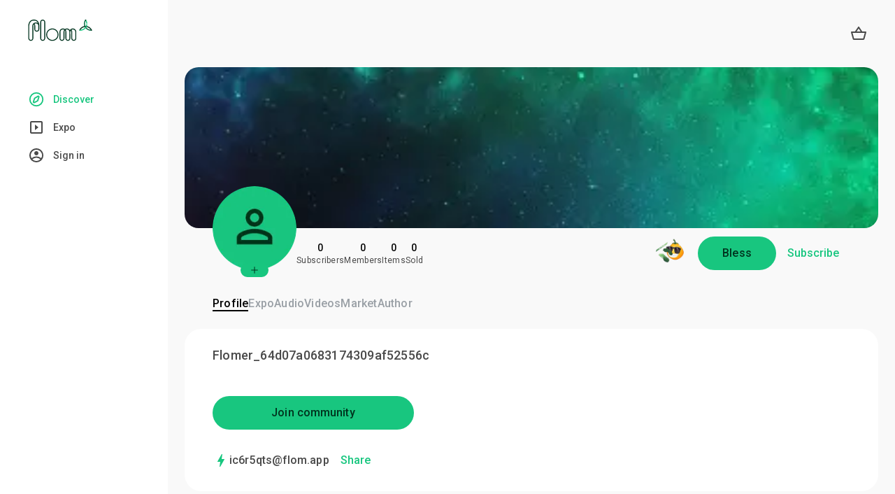

--- FILE ---
content_type: text/html; charset=utf-8
request_url: https://discover.flom.app/discover/user-profile/Flomer_64d07a0683174309af52556c
body_size: 5002
content:
<!DOCTYPE html><html lang="en"><head><meta charSet="utf-8"/><meta name="viewport" content="initial-scale=1.0" width="device-width"/><meta name="applicable-device" content="pc, mobile"/><meta name="robots" content="index, follow"/><meta property="og:site_name" content="Flom"/><meta property="og:type" content="website"/><meta property="og:image" content="https://discover.flom.app/android-chrome-512x512-padding.png"/><link rel="canonical" href="https://discover.flom.app/discover/user-profile/Flomer_64d07a0683174309af52556c?type=4"/><link rel="alternate" media="only screen and (max-width: 640px)" href="https://discover.flom.app/m/discover/user-profile/Flomer_64d07a0683174309af52556c?type=4"/><title>Flomer_64d07a0683174309af52556c | Flom</title><meta name="description" content="Flomer_64d07a0683174309af52556c on Flom | "/><meta name="author" content="Flomer_64d07a0683174309af52556c"/><meta property="og:url" content="https://discover.flom.app/discover/user-profile/Flomer_64d07a0683174309af52556c?type=4"/><meta property="og:title" content="Flomer_64d07a0683174309af52556c on Flom"/><meta property="og:description" content="Flomer_64d07a0683174309af52556c on Flom | "/><link rel="preload" as="image" imageSrcSet="/_next/image?url=https%3A%2F%2Fv1.flom.app%2Fuploads%2FdefaultBanner&amp;w=640&amp;q=75 640w, /_next/image?url=https%3A%2F%2Fv1.flom.app%2Fuploads%2FdefaultBanner&amp;w=750&amp;q=75 750w, /_next/image?url=https%3A%2F%2Fv1.flom.app%2Fuploads%2FdefaultBanner&amp;w=828&amp;q=75 828w, /_next/image?url=https%3A%2F%2Fv1.flom.app%2Fuploads%2FdefaultBanner&amp;w=1080&amp;q=75 1080w, /_next/image?url=https%3A%2F%2Fv1.flom.app%2Fuploads%2FdefaultBanner&amp;w=1200&amp;q=75 1200w, /_next/image?url=https%3A%2F%2Fv1.flom.app%2Fuploads%2FdefaultBanner&amp;w=1920&amp;q=75 1920w, /_next/image?url=https%3A%2F%2Fv1.flom.app%2Fuploads%2FdefaultBanner&amp;w=2048&amp;q=75 2048w, /_next/image?url=https%3A%2F%2Fv1.flom.app%2Fuploads%2FdefaultBanner&amp;w=3840&amp;q=75 3840w" imageSizes="100vw"/><meta name="next-head-count" content="16"/><link rel="preconnect" href="https://fonts.googleapis.com"/><link rel="preconnect" href="https://fonts.gstatic.com" crossorigin="true"/><link rel="stylesheet" data-href="https://fonts.googleapis.com/css2?family=Merriweather:ital,wght@0,300;0,400;0,700;0,900;1,300;1,400;1,700;1,900&amp;display=swap"/><link rel="stylesheet" data-href="https://fonts.googleapis.com/css2?family=Roboto:ital,wght@0,100;0,300;0,400;0,500;0,700;0,900;1,100;1,300;1,400;1,500;1,700;1,900&amp;display=swap"/><meta charSet="UTF-8"/><link rel="apple-touch-icon" sizes="180x180" href="/apple-touch-icon.png"/><meta name="apple-mobile-web-app-title" content="Flom"/><link rel="shortcut icon" href="/favicon.ico"/><link rel="icon" type="image/png" href="/favicon-96x96.png" sizes="96x96"/><link rel="icon" type="image/png" sizes="16x16" href="/favicon-16x16.png"/><link rel="icon" type="image/png" sizes="32x32" href="/favicon-32x32.png"/><link rel="icon" type="image/svg+xml" href="/favicon.svg"/><link rel="manifest" href="/site.webmanifest"/><link data-next-font="" rel="preconnect" href="/" crossorigin="anonymous"/><link rel="preload" href="/_next/static/css/0ca57b2e9d73e27d.css" as="style"/><link rel="stylesheet" href="/_next/static/css/0ca57b2e9d73e27d.css" data-n-g=""/><link rel="preload" href="/_next/static/css/6e9c637b01e2a8ff.css" as="style"/><link rel="stylesheet" href="/_next/static/css/6e9c637b01e2a8ff.css"/><noscript data-n-css=""></noscript><script defer="" nomodule="" src="/_next/static/chunks/polyfills-c67a75d1b6f99dc8.js"></script><script defer="" src="/_next/static/chunks/96620.4c2fa68a03a55ceb.js"></script><script defer="" src="/_next/static/chunks/65155.c95d2595bc228e15.js"></script><script defer="" src="/_next/static/chunks/98002.fd4d0248202e5a72.js"></script><script defer="" src="/_next/static/chunks/06f6b0c0.baa8a53270c88a2d.js"></script><script defer="" src="/_next/static/chunks/59433-006d2fce1c8286db.js"></script><script defer="" src="/_next/static/chunks/16310-0f543fe91117695a.js"></script><script defer="" src="/_next/static/chunks/25675-a240fc53fbf6ed56.js"></script><script defer="" src="/_next/static/chunks/30768.3e598a42b594c2ae.js"></script><script defer="" src="/_next/static/chunks/98678.66648f60f4693eaf.js"></script><script defer="" src="/_next/static/chunks/14517.e94259e1fc338bbe.js"></script><script defer="" src="/_next/static/chunks/1332.d036b097d4cdcd0d.js"></script><script defer="" src="/_next/static/chunks/99136.b0f73494025a83bf.js"></script><script defer="" src="/_next/static/chunks/68258.1520420503cd34c6.js"></script><script defer="" src="/_next/static/chunks/34099.bae96434eeaedd4e.js"></script><script defer="" src="/_next/static/chunks/92818.565876e6fbbb9971.js"></script><script defer="" src="/_next/static/chunks/52997.2d84778893dfdb6f.js"></script><script src="/_next/static/chunks/webpack-ccb3a6c6117d3849.js" defer=""></script><script src="/_next/static/chunks/framework-60553d4e330f2aa7.js" defer=""></script><script src="/_next/static/chunks/main-0cb6a64e3f5bbcf9.js" defer=""></script><script src="/_next/static/chunks/pages/_app-98f547caec2b9e35.js" defer=""></script><script src="/_next/static/chunks/pages/discover/user-profile/%5Busername%5D-98447731e34fd7c0.js" defer=""></script><script src="/_next/static/AWnZQFYer480NJrdJBf2m/_buildManifest.js" defer=""></script><script src="/_next/static/AWnZQFYer480NJrdJBf2m/_ssgManifest.js" defer=""></script><link rel="stylesheet" href="https://fonts.googleapis.com/css2?family=Merriweather:ital,wght@0,300;0,400;0,700;0,900;1,300;1,400;1,700;1,900&display=swap"/><link rel="stylesheet" href="https://fonts.googleapis.com/css2?family=Roboto:ital,wght@0,100;0,300;0,400;0,500;0,700;0,900;1,100;1,300;1,400;1,500;1,700;1,900&display=swap"/></head><body><div id="__next"><div class="Toastify"></div><div class="LayoutDiscover_wrapper__OUAvL"><header class="flex min-w-[400px] items-center gap-x-4 bg-Grey-bgGrey px-10 py-6"><span class="inline-flex h-12 flex-1 items-center justify-end gap-x-6"><span class="inline-flex items-center"></span></span></header><nav class="w-60 pl-10 pt-7"><a href="/"><span style="box-sizing:border-box;display:inline-block;overflow:hidden;width:initial;height:initial;background:none;opacity:1;border:0;margin:0;padding:0;position:relative;max-width:100%"><span style="box-sizing:border-box;display:block;width:initial;height:initial;background:none;opacity:1;border:0;margin:0;padding:0;max-width:100%"><img style="display:block;max-width:100%;width:initial;height:initial;background:none;opacity:1;border:0;margin:0;padding:0" alt="" aria-hidden="true" src="data:image/svg+xml,%3csvg%20xmlns=%27http://www.w3.org/2000/svg%27%20version=%271.1%27%20width=%2792%27%20height=%2731%27/%3e"/></span><img alt="logo" src="[data-uri]" decoding="async" data-nimg="intrinsic" style="position:absolute;top:0;left:0;bottom:0;right:0;box-sizing:border-box;padding:0;border:none;margin:auto;display:block;width:0;height:0;min-width:100%;max-width:100%;min-height:100%;max-height:100%"/><noscript><img alt="logo" loading="lazy" decoding="async" data-nimg="intrinsic" style="position:absolute;top:0;left:0;bottom:0;right:0;box-sizing:border-box;padding:0;border:none;margin:auto;display:block;width:0;height:0;min-width:100%;max-width:100%;min-height:100%;max-height:100%" srcSet="/assets/flom-logo-auth.svg 1x, /assets/flom-logo-auth.svg 2x" src="/assets/flom-logo-auth.svg"/></noscript></span></a></nav><main id="main" class="bg-Grey-bgGrey"><div class="mx-auto max-w-6xl px-6"><div class="mb-6 grid grid-cols-[160px_1fr] grid-rows-[170px_60px_60px]"><div class="relative col-span-full row-start-1 row-end-3 overflow-hidden rounded-[1.25rem]"><span style="box-sizing:border-box;display:block;overflow:hidden;width:initial;height:initial;background:none;opacity:1;border:0;margin:0;padding:0;position:absolute;top:0;left:0;bottom:0;right:0"><img alt="cover" sizes="100vw" srcSet="/_next/image?url=https%3A%2F%2Fv1.flom.app%2Fuploads%2FdefaultBanner&amp;w=640&amp;q=75 640w, /_next/image?url=https%3A%2F%2Fv1.flom.app%2Fuploads%2FdefaultBanner&amp;w=750&amp;q=75 750w, /_next/image?url=https%3A%2F%2Fv1.flom.app%2Fuploads%2FdefaultBanner&amp;w=828&amp;q=75 828w, /_next/image?url=https%3A%2F%2Fv1.flom.app%2Fuploads%2FdefaultBanner&amp;w=1080&amp;q=75 1080w, /_next/image?url=https%3A%2F%2Fv1.flom.app%2Fuploads%2FdefaultBanner&amp;w=1200&amp;q=75 1200w, /_next/image?url=https%3A%2F%2Fv1.flom.app%2Fuploads%2FdefaultBanner&amp;w=1920&amp;q=75 1920w, /_next/image?url=https%3A%2F%2Fv1.flom.app%2Fuploads%2FdefaultBanner&amp;w=2048&amp;q=75 2048w, /_next/image?url=https%3A%2F%2Fv1.flom.app%2Fuploads%2FdefaultBanner&amp;w=3840&amp;q=75 3840w" src="/_next/image?url=https%3A%2F%2Fv1.flom.app%2Fuploads%2FdefaultBanner&amp;w=3840&amp;q=75" decoding="async" data-nimg="fill" style="position:absolute;top:0;left:0;bottom:0;right:0;box-sizing:border-box;padding:0;border:none;margin:auto;display:block;width:0;height:0;min-width:100%;max-width:100%;min-height:100%;max-height:100%;object-fit:cover"/></span><div class="absolute bottom-0 right-4 top-6 flex flex-col gap-y-2"></div></div><div class="col-start-1 row-start-2 justify-self-end"><div class="relative flex"><div class="overflow-hidden rounded-full" style="width:120px;height:120px;font-size:30px"><span style="box-sizing:border-box;display:inline-block;overflow:hidden;width:initial;height:initial;background:none;opacity:1;border:0;margin:0;padding:0;position:relative;max-width:100%"><span style="box-sizing:border-box;display:block;width:initial;height:initial;background:none;opacity:1;border:0;margin:0;padding:0;max-width:100%"><img style="display:block;max-width:100%;width:initial;height:initial;background:none;opacity:1;border:0;margin:0;padding:0" alt="" aria-hidden="true" src="data:image/svg+xml,%3csvg%20xmlns=%27http://www.w3.org/2000/svg%27%20version=%271.1%27%20width=%27120%27%20height=%27120%27/%3e"/></span><img alt="avatar" src="[data-uri]" decoding="async" data-nimg="intrinsic" style="position:absolute;top:0;left:0;bottom:0;right:0;box-sizing:border-box;padding:0;border:none;margin:auto;display:block;width:0;height:0;min-width:100%;max-width:100%;min-height:100%;max-height:100%"/><noscript><img alt="avatar" loading="lazy" decoding="async" data-nimg="intrinsic" style="position:absolute;top:0;left:0;bottom:0;right:0;box-sizing:border-box;padding:0;border:none;margin:auto;display:block;width:0;height:0;min-width:100%;max-width:100%;min-height:100%;max-height:100%" srcSet="/_next/image?url=%2F_next%2Fstatic%2Fmedia%2Favatar_null.d3340c34.png&amp;w=128&amp;q=75 1x, /_next/image?url=%2F_next%2Fstatic%2Fmedia%2Favatar_null.d3340c34.png&amp;w=256&amp;q=75 2x" src="/_next/image?url=%2F_next%2Fstatic%2Fmedia%2Favatar_null.d3340c34.png&amp;w=256&amp;q=75"/></noscript></span></div></div></div><div class="col-start-2 row-start-3 flex gap-x-4 self-end"><div class="flex flex-1 items-center gap-x-2 lg:gap-x-10"><div><p class="text-subhead-2 text-center text-LT-primary">0</p><p class="text-caption-12 text-LT-secondary">Subscribers</p></div><div><p class="text-subhead-2 text-center  text-LT-primary">0</p><p class="text-caption-12 text-LT-secondary">Members</p></div><div><p class="text-subhead-2 text-center  text-LT-primary">0</p><p class="text-caption-12 text-LT-secondary">Items</p></div><div><p class="text-subhead-2 text-center  text-LT-primary">0</p><p class="text-caption-12 text-LT-secondary">Sold</p></div></div></div></div><div class="mb-4 ml-10"><div class="HorizontalNavigation_container__yvZXw"><nav class="test-subtitle-1 mb-1 overflow-x-auto pb-2 pt-3"><ul class="HorizontalNavigation_radioButtons__mLLc2"><a href="/discover/user-profile/Flomer_64d07a0683174309af52556c?type=profile"><li class="list-item whitespace-nowrap"><input class="sr-only" type="radio" id="Profile" name="Profile" checked="" value="profile"/><label for="Profile" class="cursor-pointer">Profile</label></li></a><a href="/discover/user-profile/Flomer_64d07a0683174309af52556c?type=2"><li class="list-item whitespace-nowrap"><input class="sr-only" type="radio" id="Expo" name="Expo" value="2"/><label for="Expo" class="cursor-pointer">Expo</label></li></a><a href="/discover/user-profile/Flomer_64d07a0683174309af52556c?type=3"><li class="list-item whitespace-nowrap"><input class="sr-only" type="radio" id="Audio" name="Audio" value="3"/><label for="Audio" class="cursor-pointer">Audio</label></li></a><a href="/discover/user-profile/Flomer_64d07a0683174309af52556c?type=1"><li class="list-item whitespace-nowrap"><input class="sr-only" type="radio" id="Videos" name="Videos" value="1"/><label for="Videos" class="cursor-pointer">Videos</label></li></a><a href="/discover/user-profile/Flomer_64d07a0683174309af52556c?type=5"><li class="list-item whitespace-nowrap"><input class="sr-only" type="radio" id="Market" name="Market" value="5"/><label for="Market" class="cursor-pointer">Market</label></li></a><a href="/discover/user-profile/Flomer_64d07a0683174309af52556c?type=4"><li class="list-item whitespace-nowrap"><input class="sr-only" type="radio" id="Author" name="Author" value="4"/><label for="Author" class="cursor-pointer">Author</label></li></a></ul></nav></div></div><div class="flex gap-4"><div class="flex-1 rounded-3xl bg-white px-10 py-6"><div class="inline-flex items-center mb-3 text-lg font-medium tracking-[.2px] text-LT-secondary  gap-x-1"><p class="number-of-lines-1 text-inherit">Flomer_64d07a0683174309af52556c<!-- --> </p></div><p class="mb-4 text-sm font-normal tracking-[.2px] text-black"></p><div class="flex flex-wrap gap-x-4 mb-4"></div><div class="w-72"><button type="button" class="btn btn-primary mb-6 h-12 w-full"><span class="relative inline-flex items-center justify-center "><span class="fade-in">Join community</span></span></button></div><div class="flex items-center"><div class="flex items-end"><svg xmlns="http://www.w3.org/2000/svg" fill="currentColor" viewBox="0 0 24 24" class="h-6 w-6 text-Green-700"><path d="M11 21h-1l1-7H7.5c-.58 0-.57-.32-.38-.66.19-.34.05-.08.07-.12C8.48 10.94 10.42 7.54 13 3h1l-1 7h3.5c.49 0 .56.33.47.51l-.07.15C12.96 17.55 11 21 11 21Z"></path></svg><span class="text-subhead-1 text-LT-secondary">ic6r5qts@flom.app</span></div><div class="relative h-fit"><div class="inline-block"><button type="button" class="btn btn-link buttons text-sm font-medium tracking-[.1px] text-Green-700"><span class="relative inline-flex items-center justify-center "><span class="fade-in">Share</span></span></button></div></div></div></div></div></div></main></div></div><script id="__NEXT_DATA__" type="application/json">{"props":{"pageProps":{"dehydratedState":{"mutations":[],"queries":[{"state":{"data":{"code":1,"time":1769072551140,"_id":"64d07a0683174309af52556c","groups":["5caf311bec0abb18999bd755"],"muted":[],"blocked":[],"devices":[],"UUID":[{"lastLogin":1709307951498,"blocked":null,"lastToken":[{"token":"*****","generateAt":1692678899567,"isWebClient":false}]}],"bankAccounts":[],"location":{"type":"Point","coordinates":[0,0]},"isAppUser":true,"flomAgentId":null,"newUserNotificationSent":true,"followedBusinesses":[],"likedProducts":[],"recentlyViewedProducts":[],"createdBusinessInFlom":false,"onAnotherDevice":false,"shadow":false,"isDeleted":{"value":false,"created":1691384326869},"featuredProductTypes":[],"blockedProducts":0,"memberships":[],"socialMedia":[],"socialMediaLinks":[],"isCreator":false,"isSeller":false,"phoneNumberStatus":3,"payoutFrequency":5,"lastPayoutDate":0,"merchantApplicationStatus":null,"receivedBonusDataForSync":false,"receivedBonusDataForFeedback":false,"receivedBonusDataForPaymentOrProduct":false,"locationVisibility":false,"creditBalance":0,"deletedUserInfo":{"bankAccounts":[]},"kidsMode":false,"satsBalance":0,"lightningInfo":[{"userName":"ic6r5qts","address":"ic6r5qts@flom.app","encodedUrl":"LNURL1DP68GURN8GHJ7ENVDAKJUCTSWQHJUAM9D3KZ66MWDAMKUTMVDE6HYMRS9A5KXDNJX4CHGUCK6YJ8C"}],"hasChangedLnUserName":false,"name":"Flomer_64d07a0683174309af52556c","organizationId":"5caf3119ec0abb18999bd753","status":1,"created":1691384326870,"phoneNumber":"+919154848069","userName":"Flomer_64d07a0683174309af52556c","invitationUri":"https://qrios.page.link/9ANEenk1WcvKAr3j9","countryCode":"IN","deviceType":"android","hasLoggedIn":1,"lightningUserName":"ic6r5qts","activationCode":null,"__v":0,"typeAcc":2,"cover":{"banner":{"file":{"originalName":"1 874.png","nameOnServer":"defaultBanner","size":70369,"mimeType":"image/png","aspectRatio":3.13044},"fileType":0,"thumb":{"originalName":"1 874.png","nameOnServer":"defaultBannerThumb","mimeType":"image/jpeg","size":174000}}},"dateOfBirth":965615400000,"lightningUrlEncoded":"LNURL1DP68GURN8GHJ7ENVDAKJUCTSWQHJUAM9D3KZ66MWDAMKUTMVDE6HYMRS9A5KXDNJX4CHGUCK6YJ8C","currency":"INR","lastLogin":1709307951498,"featured":{"types":[],"countryCode":"default"},"groupModels":[{"_id":"5caf311bec0abb18999bd755","users":["5cb82c27ef1add4e8a8f3b60","5d161f474bdfe00ede01eac5","5d415cb226290142f3cfabd2","5d4561c7a083864ee63dbafe"],"name":"Top","sortName":"top","description":"","created":1554985243743,"organizationId":"5caf3119ec0abb18999bd753","parentId":"","type":2,"default":true,"__v":0}],"organization":{"_id":"5caf3119ec0abb18999bd753","name":"flomorg","organizationId":"flomorg"},"onlineStatus":null,"productsCount":0,"lightningAddress":"ic6r5qts@flom.app","soldProductsCount":0,"subscribersCount":0,"creatorMemberships":[],"membersCount":0,"hasReceivedFundsWithoutMerchantCode":false,"receivedBonusData":false,"receivedBonusCredits":false,"isVerified":false},"dataUpdateCount":1,"dataUpdatedAt":1769072551169,"error":null,"errorUpdateCount":0,"errorUpdatedAt":0,"fetchFailureCount":0,"fetchFailureReason":null,"fetchMeta":null,"isInvalidated":false,"status":"success","fetchStatus":"idle"},"queryKey":["UserDetails",{"username":"Flomer_64d07a0683174309af52556c"}],"queryHash":"[\"UserDetails\",{\"username\":\"Flomer_64d07a0683174309af52556c\"}]"}]}},"__N_SSG":true},"page":"/discover/user-profile/[username]","query":{"username":"Flomer_64d07a0683174309af52556c"},"buildId":"AWnZQFYer480NJrdJBf2m","isFallback":false,"isExperimentalCompile":false,"dynamicIds":[96620,98002,59791,34099,92818,52997],"gsp":true,"scriptLoader":[]}</script><div id="story-mode"></div><div id="modal-root"></div><div id="modal-right"></div></body></html>

--- FILE ---
content_type: text/css; charset=UTF-8
request_url: https://discover.flom.app/_next/static/css/0ca57b2e9d73e27d.css
body_size: 17626
content:
.Modal_overlay__uS0Ml{position:fixed;inset:0;z-index:1000;display:flex;touch-action:none;align-items:center;justify-content:center;overflow:hidden}.Modal_overlay__uS0Ml:last-child{background-color:rgb(0 0 0/var(--tw-bg-opacity));--tw-bg-opacity:0.7}.Modal_overlay__uS0Ml::not(:last-child){background-color:transparent}.Modal_fadeIn__14xPR:only-child{animation:Modal_fadeIn__14xPR .15s ease-in-out}@keyframes Modal_fadeIn__14xPR{0%{opacity:0}to{opacity:1}}.Modal_contentContainer__BuAZL{overflow-y:hidden;display:grid;grid-template-rows:auto 1fr auto;grid-template-areas:"header" "main" "footer"}.Modal_contentContainer__BuAZL>header{grid-area:header}.Modal_contentContainer__BuAZL>main{grid-area:main}.Modal_contentContainer__BuAZL>footer{grid-area:footer}.RadioButtons_productTypeMenuContainer__6pj_q{position:relative;display:flex;list-style-type:none;align-items:center;justify-content:space-around}.RadioButtons_productTypeMenuContainer__6pj_q label{padding:0 .5rem;font-size:1rem;line-height:1.5rem;font-weight:500;color:#4a4a4a}.RadioButtons_productTypeMenuContainer__6pj_q .list-item input:checked+label{color:var(--color-green-800);box-shadow:0 2px var(--color-green-800)}.RadioButtons_productTypeMenuContainer__6pj_q .list-item input:not(:checked)+label{box-shadow:none;color:#4a4a4a}.LayoutDiscover_wrapper__OUAvL{height:100vh;overflow-y:hidden;display:grid;grid-template-columns:auto 1fr auto;grid-template-rows:auto 1fr auto;grid-template-areas:"left-sider header right-sider" "left-sider main right-sider" "footer footer footer"}.LayoutDiscover_wrapper__OUAvL>header{grid-area:header}.LayoutDiscover_wrapper__OUAvL>main{grid-area:main;overflow-y:auto;overflow-y:overlay}.LayoutDiscover_wrapper__OUAvL>nav{grid-area:left-sider;overflow-y:auto}.LayoutDiscover_wrapper__OUAvL>footer{grid-area:footer}.LayoutDiscover_wrapper__OUAvL .right-sider{grid-area:right-sider;overflow-y:auto}.LayoutDiscoverMobile_wrapper__G03zs{min-height:100vh;min-height:100dvh;overflow-y:hidden;display:grid;grid-template-columns:1fr;grid-template-rows:1fr;grid-template-areas:"main"}.LayoutDiscoverMobile_wrapper__G03zs>header{grid-area:header}.LayoutDiscoverMobile_wrapper__G03zs>main{grid-area:main;overflow-y:auto}.LayoutDiscoverMobile_wrapper__G03zs>nav{grid-area:left-sider;overflow-y:auto}.LayoutDiscoverMobile_wrapper__G03zs>footer{position:fixed;left:0;right:0;bottom:0;z-index:100}.LayoutDiscoverMobile_wrapper__G03zs .right-sider{grid-area:right-sider;overflow-y:auto}.LayoutDiscoverMobile_includeHeader__y5vcD{grid-template-areas:"header" "main";grid-template-rows:auto 1fr}.Avatar_avatar-animation__WAurD:after{position:absolute;inset:0;display:block;border-radius:9999px;box-shadow:inset 0 0 1em .3em #18c67f;content:"";animation-name:Avatar_live__977d_;animation-duration:2s;animation-iteration-count:infinite}@keyframes Avatar_live__977d_{0%,10%,90%,to{opacity:0}40%,50%,60%{opacity:1}}.Avatar_avatar-animation__WAurD:before{position:absolute;inset:0;z-index:10;display:block;border-radius:9999px;box-shadow:inset 0 0 0 .08em #18c67f;content:"";animation-name:Avatar_live-inverted__YpB4I;animation-duration:2s;animation-iteration-count:infinite}@keyframes Avatar_live-inverted__YpB4I{0%,10%,90%,to{opacity:1}40%,50%,60%{opacity:0}}.HorizontalNavigation_text-body-1__ZKdaR{font-family:var(--font-primary);font-size:1rem;line-height:1.5rem;font-weight:400;letter-spacing:.1px}.HorizontalNavigation_text-body-2__m5XdX{font-family:var(--font-primary);font-size:.875rem;line-height:1.25rem;font-weight:400;letter-spacing:.2px}.HorizontalNavigation_text-headline-1__gzNb3{font-family:var(--font-primary);font-size:2.25rem;font-weight:500;line-height:2.75rem}.HorizontalNavigation_text-headline-2__Bg9a5{font-family:var(--font-primary);font-size:2rem;font-weight:500;line-height:2.5rem}.HorizontalNavigation_text-headline-4__J0bCo{font-family:var(--font-primary);font-size:1.5rem;line-height:2rem;font-weight:500}.HorizontalNavigation_text-headline-5__yzgOC{font-family:var(--font-primary);font-size:1.375rem;font-weight:500;line-height:1.75rem}.HorizontalNavigation_text-headline-6__ZtaH_{font-family:var(--font-primary);font-size:1.125rem;font-weight:500;line-height:1.5rem}.HorizontalNavigation_radioButtons__mLLc2 label,.HorizontalNavigation_text-subtitle-1__sVxiP{font-family:var(--font-primary);font-size:1rem;line-height:1.5rem;font-weight:500;letter-spacing:.2px}.HorizontalNavigation_text-subtitle-2__6wL1i{font-family:var(--font-primary);font-size:.875rem;line-height:1.25rem;font-weight:500;letter-spacing:.25px}.HorizontalNavigation_text-subhead-1__ICP1p{font-family:var(--font-primary);font-size:1rem;line-height:1.5rem;font-weight:500;letter-spacing:.1px}.HorizontalNavigation_text-subhead-2__1L0h5{font-family:var(--font-primary);font-size:.875rem;line-height:1.25rem;font-weight:500;letter-spacing:.25px}.HorizontalNavigation_text-caption-12__ck2a7{font-family:var(--font-primary);font-size:.75rem;line-height:1rem;font-weight:400;letter-spacing:.3px}.HorizontalNavigation_text-tagline-small__kfD2M{font-family:Merriweather,serif;font-size:1.75rem;font-weight:400;line-height:2rem}.HorizontalNavigation_text-tagline-regular__5FRkm{font-family:Merriweather,serif;font-size:2.75rem;font-weight:400;line-height:3.25rem}.HorizontalNavigation_text-tagline-large__9F6vq{font-family:Merriweather,serif;font-size:4rem;font-weight:400;line-height:5rem}.HorizontalNavigation_number-of-lines-1___0che{overflow:hidden;display:-webkit-box;-webkit-box-orient:vertical;word-break:break-word;-webkit-line-clamp:1}.HorizontalNavigation_number-of-lines-2__EUPA9{overflow:hidden;display:-webkit-box;-webkit-box-orient:vertical;word-break:break-word;-webkit-line-clamp:2}.HorizontalNavigation_number-of-lines-3__z_fGn{overflow:hidden;display:-webkit-box;-webkit-box-orient:vertical;word-break:break-word;-webkit-line-clamp:3}.HorizontalNavigation_number-of-lines-4__zYa0U{overflow:hidden;display:-webkit-box;-webkit-box-orient:vertical;word-break:break-word;-webkit-line-clamp:4}.HorizontalNavigation_number-of-lines-5__WDK4K{overflow:hidden;display:-webkit-box;-webkit-box-orient:vertical;word-break:break-word;-webkit-line-clamp:5}.HorizontalNavigation_number-of-lines-6__vCP9d{overflow:hidden;display:-webkit-box;-webkit-box-orient:vertical;word-break:break-word;-webkit-line-clamp:6}.HorizontalNavigation_appearance-textfield__ZjYaP input[type=number],.HorizontalNavigation_appearance-textfield__ZjYaP input[type=number]::-webkit-inner-spin-button,.HorizontalNavigation_appearance-textfield__ZjYaP input[type=number]::-webkit-outer-spin-button{appearance:none;-webkit-appearance:none;margin:0;-moz-appearance:textfield!important}.HorizontalNavigation_container__yvZXw{-ms-overflow-style:none;scrollbar-width:none}.HorizontalNavigation_container__yvZXw ::-webkit-scrollbar{display:none}.HorizontalNavigation_radioButtons__mLLc2{position:relative;display:flex;align-items:center;list-style:none;-moz-column-gap:1rem;column-gap:1rem}.HorizontalNavigation_radioButtons__mLLc2 label{cursor:pointer;transition-property:all;transition-timing-function:cubic-bezier(.4,0,.2,1);transition-duration:.15s;color:var(--color-lt-text-caption)}.HorizontalNavigation_radioButtons__mLLc2 .list-item input:checked+label{color:var(--color-lt-text-primary);box-shadow:0 2px var(--color-lt-text-primary)}.HorizontalNavigation_radioButtons__mLLc2 .list-item input:not(:checked)+label{box-shadow:none;color:var(--color-lt-text-caption)}.Cover_container__kB_nQ{display:grid;grid-template-columns:102px 1fr;grid-template-rows:101px 43px 51px}.Cover_coverContainer__MRxry{position:relative;grid-area:1/1/3/-1;z-index:0}.Cover_avatarContainer__RYadv{z-index:1;grid-area:2/1/4/2;justify-self:end}.Cover_info__1kEHB{grid-area:3/2/4/3;display:flex;justify-content:space-around;padding-top:.5rem;padding-bottom:.5rem;padding-right:1.5rem}.ProductTypeMenu_radioButtons__CYUkz{display:flex;list-style-type:none;align-items:center;-moz-column-gap:1rem;column-gap:1rem}.ProductTypeMenu_radioButtons__CYUkz label{cursor:pointer;font-size:1rem;line-height:1.5rem;font-weight:500}.ProductTypeMenu_radioButtons__CYUkz .list-item input:checked+label{color:var(--color-green-800);box-shadow:0 2px var(--color-green-800)}.ProductTypeMenu_radioButtons__CYUkz .list-item input:not(:checked)+label{color:var(--color-lt-secondary);--tw-shadow:0 0 #0000;--tw-shadow-colored:0 0 #0000;box-shadow:var(--tw-ring-offset-shadow,0 0 #0000),var(--tw-ring-shadow,0 0 #0000),var(--tw-shadow)}.mobile_mobileClickableContainer__qcwKE:active{opacity:.9;-webkit-tap-highlight-color:rgba(0,0,0,0);touch-action:manipulation;outline:none}:root{--toastify-color-light:#fff;--toastify-color-dark:#121212;--toastify-color-info:#3498db;--toastify-color-success:#07bc0c;--toastify-color-warning:#f1c40f;--toastify-color-error:#e74c3c;--toastify-color-transparent:hsla(0,0%,100%,.7);--toastify-icon-color-info:var(--toastify-color-info);--toastify-icon-color-success:var(--toastify-color-success);--toastify-icon-color-warning:var(--toastify-color-warning);--toastify-icon-color-error:var(--toastify-color-error);--toastify-toast-width:320px;--toastify-toast-offset:16px;--toastify-toast-top:max(var(--toastify-toast-offset),env(safe-area-inset-top));--toastify-toast-right:max(var(--toastify-toast-offset),env(safe-area-inset-right));--toastify-toast-left:max(var(--toastify-toast-offset),env(safe-area-inset-left));--toastify-toast-bottom:max(var(--toastify-toast-offset),env(safe-area-inset-bottom));--toastify-toast-background:#fff;--toastify-toast-min-height:64px;--toastify-toast-max-height:800px;--toastify-toast-bd-radius:6px;--toastify-font-family:sans-serif;--toastify-z-index:9999;--toastify-text-color-light:#757575;--toastify-text-color-dark:#fff;--toastify-text-color-info:#fff;--toastify-text-color-success:#fff;--toastify-text-color-warning:#fff;--toastify-text-color-error:#fff;--toastify-spinner-color:#616161;--toastify-spinner-color-empty-area:#e0e0e0;--toastify-color-progress-light:linear-gradient(90deg,#4cd964,#5ac8fa,#007aff,#34aadc,#5856d6,#ff2d55);--toastify-color-progress-dark:#bb86fc;--toastify-color-progress-info:var(--toastify-color-info);--toastify-color-progress-success:var(--toastify-color-success);--toastify-color-progress-warning:var(--toastify-color-warning);--toastify-color-progress-error:var(--toastify-color-error);--toastify-color-progress-bgo:0.2}.Toastify__toast-container{z-index:var(--toastify-z-index);-webkit-transform:translateZ(var(--toastify-z-index));position:fixed;padding:4px;width:var(--toastify-toast-width);box-sizing:border-box;color:#fff}.Toastify__toast-container--top-left{top:var(--toastify-toast-top);left:var(--toastify-toast-left)}.Toastify__toast-container--top-center{top:var(--toastify-toast-top);left:50%;transform:translateX(-50%)}.Toastify__toast-container--top-right{top:var(--toastify-toast-top);right:var(--toastify-toast-right)}.Toastify__toast-container--bottom-left{bottom:var(--toastify-toast-bottom);left:var(--toastify-toast-left)}.Toastify__toast-container--bottom-center{bottom:var(--toastify-toast-bottom);left:50%;transform:translateX(-50%)}.Toastify__toast-container--bottom-right{bottom:var(--toastify-toast-bottom);right:var(--toastify-toast-right)}@media only screen and (max-width:480px){.Toastify__toast-container{width:100vw;padding:0;left:env(safe-area-inset-left);margin:0}.Toastify__toast-container--top-center,.Toastify__toast-container--top-left,.Toastify__toast-container--top-right{top:env(safe-area-inset-top);transform:translateX(0)}.Toastify__toast-container--bottom-center,.Toastify__toast-container--bottom-left,.Toastify__toast-container--bottom-right{bottom:env(safe-area-inset-bottom);transform:translateX(0)}.Toastify__toast-container--rtl{right:env(safe-area-inset-right);left:auto}}.Toastify__toast{--y:0;position:relative;touch-action:none;min-height:var(--toastify-toast-min-height);box-sizing:border-box;margin-bottom:1rem;padding:8px;border-radius:var(--toastify-toast-bd-radius);box-shadow:0 4px 12px rgba(0,0,0,.1);display:flex;justify-content:space-between;max-height:var(--toastify-toast-max-height);font-family:var(--toastify-font-family);cursor:default;direction:ltr;z-index:0;overflow:hidden}.Toastify__toast--stacked{position:absolute;width:100%;transform:translate3d(0,var(--y),0) scale(var(--s));transition:transform .3s}.Toastify__toast--stacked[data-collapsed] .Toastify__close-button,.Toastify__toast--stacked[data-collapsed] .Toastify__toast-body{transition:opacity .1s}.Toastify__toast--stacked[data-collapsed=false]{overflow:visible}.Toastify__toast--stacked[data-collapsed=true]:not(:last-child)>*{opacity:0}.Toastify__toast--stacked:after{content:"";position:absolute;left:0;right:0;height:calc(var(--g)*1px);bottom:100%}.Toastify__toast--stacked[data-pos=top]{top:0}.Toastify__toast--stacked[data-pos=bot]{bottom:0}.Toastify__toast--stacked[data-pos=bot].Toastify__toast--stacked:before{transform-origin:top}.Toastify__toast--stacked[data-pos=top].Toastify__toast--stacked:before{transform-origin:bottom}.Toastify__toast--stacked:before{content:"";position:absolute;left:0;right:0;bottom:0;height:100%;transform:scaleY(3);z-index:-1}.Toastify__toast--rtl{direction:rtl}.Toastify__toast--close-on-click{cursor:pointer}.Toastify__toast-body{margin:auto 0;flex:1 1 auto;padding:6px;display:flex;align-items:center}.Toastify__toast-body>div:last-child{word-break:break-word;flex:1}.Toastify__toast-icon{margin-inline-end:10px;width:20px;flex-shrink:0;display:flex}.Toastify--animate{animation-fill-mode:both;animation-duration:.5s}.Toastify--animate-icon{animation-fill-mode:both;animation-duration:.3s}@media only screen and (max-width:480px){.Toastify__toast{margin-bottom:0;border-radius:0}}.Toastify__toast-theme--dark{background:var(--toastify-color-dark);color:var(--toastify-text-color-dark)}.Toastify__toast-theme--colored.Toastify__toast--default,.Toastify__toast-theme--light{background:var(--toastify-color-light);color:var(--toastify-text-color-light)}.Toastify__toast-theme--colored.Toastify__toast--info{color:var(--toastify-text-color-info);background:var(--toastify-color-info)}.Toastify__toast-theme--colored.Toastify__toast--success{color:var(--toastify-text-color-success);background:var(--toastify-color-success)}.Toastify__toast-theme--colored.Toastify__toast--warning{color:var(--toastify-text-color-warning);background:var(--toastify-color-warning)}.Toastify__toast-theme--colored.Toastify__toast--error{color:var(--toastify-text-color-error);background:var(--toastify-color-error)}.Toastify__progress-bar-theme--light{background:var(--toastify-color-progress-light)}.Toastify__progress-bar-theme--dark{background:var(--toastify-color-progress-dark)}.Toastify__progress-bar--info{background:var(--toastify-color-progress-info)}.Toastify__progress-bar--success{background:var(--toastify-color-progress-success)}.Toastify__progress-bar--warning{background:var(--toastify-color-progress-warning)}.Toastify__progress-bar--error{background:var(--toastify-color-progress-error)}.Toastify__progress-bar-theme--colored.Toastify__progress-bar--error,.Toastify__progress-bar-theme--colored.Toastify__progress-bar--info,.Toastify__progress-bar-theme--colored.Toastify__progress-bar--success,.Toastify__progress-bar-theme--colored.Toastify__progress-bar--warning{background:var(--toastify-color-transparent)}.Toastify__close-button{color:#fff;background:transparent;outline:none;border:none;padding:0;cursor:pointer;opacity:.7;transition:.3s ease;align-self:flex-start;z-index:1}.Toastify__close-button--light{color:#000;opacity:.3}.Toastify__close-button>svg{fill:currentColor;height:16px;width:14px}.Toastify__close-button:focus,.Toastify__close-button:hover{opacity:1}@keyframes Toastify__trackProgress{0%{transform:scaleX(1)}to{transform:scaleX(0)}}.Toastify__progress-bar{position:absolute;bottom:0;left:0;width:100%;height:100%;z-index:var(--toastify-z-index);opacity:.7;transform-origin:left;border-bottom-left-radius:var(--toastify-toast-bd-radius)}.Toastify__progress-bar--animated{animation:Toastify__trackProgress linear 1 forwards}.Toastify__progress-bar--controlled{transition:transform .2s}.Toastify__progress-bar--rtl{right:0;left:auto;transform-origin:right;border-bottom-left-radius:0;border-bottom-right-radius:var(--toastify-toast-bd-radius)}.Toastify__progress-bar--wrp{position:absolute;bottom:0;left:0;width:100%;height:5px;border-bottom-left-radius:var(--toastify-toast-bd-radius)}.Toastify__progress-bar--wrp[data-hidden=true]{opacity:0}.Toastify__progress-bar--bg{opacity:var(--toastify-color-progress-bgo);width:100%;height:100%}.Toastify__spinner{width:20px;height:20px;box-sizing:border-box;border:2px solid;border-radius:100%;border-color:var(--toastify-spinner-color-empty-area);border-right-color:var(--toastify-spinner-color);animation:Toastify__spin .65s linear infinite}@keyframes Toastify__bounceInRight{0%,60%,75%,90%,to{animation-timing-function:cubic-bezier(.215,.61,.355,1)}0%{opacity:0;transform:translate3d(3000px,0,0)}60%{opacity:1;transform:translate3d(-25px,0,0)}75%{transform:translate3d(10px,0,0)}90%{transform:translate3d(-5px,0,0)}to{transform:none}}@keyframes Toastify__bounceOutRight{20%{opacity:1;transform:translate3d(-20px,var(--y),0)}to{opacity:0;transform:translate3d(2000px,var(--y),0)}}@keyframes Toastify__bounceInLeft{0%,60%,75%,90%,to{animation-timing-function:cubic-bezier(.215,.61,.355,1)}0%{opacity:0;transform:translate3d(-3000px,0,0)}60%{opacity:1;transform:translate3d(25px,0,0)}75%{transform:translate3d(-10px,0,0)}90%{transform:translate3d(5px,0,0)}to{transform:none}}@keyframes Toastify__bounceOutLeft{20%{opacity:1;transform:translate3d(20px,var(--y),0)}to{opacity:0;transform:translate3d(-2000px,var(--y),0)}}@keyframes Toastify__bounceInUp{0%,60%,75%,90%,to{animation-timing-function:cubic-bezier(.215,.61,.355,1)}0%{opacity:0;transform:translate3d(0,3000px,0)}60%{opacity:1;transform:translate3d(0,-20px,0)}75%{transform:translate3d(0,10px,0)}90%{transform:translate3d(0,-5px,0)}to{transform:translateZ(0)}}@keyframes Toastify__bounceOutUp{20%{transform:translate3d(0,calc(var(--y) - 10px),0)}40%,45%{opacity:1;transform:translate3d(0,calc(var(--y) + 20px),0)}to{opacity:0;transform:translate3d(0,-2000px,0)}}@keyframes Toastify__bounceInDown{0%,60%,75%,90%,to{animation-timing-function:cubic-bezier(.215,.61,.355,1)}0%{opacity:0;transform:translate3d(0,-3000px,0)}60%{opacity:1;transform:translate3d(0,25px,0)}75%{transform:translate3d(0,-10px,0)}90%{transform:translate3d(0,5px,0)}to{transform:none}}@keyframes Toastify__bounceOutDown{20%{transform:translate3d(0,calc(var(--y) - 10px),0)}40%,45%{opacity:1;transform:translate3d(0,calc(var(--y) + 20px),0)}to{opacity:0;transform:translate3d(0,2000px,0)}}.Toastify__bounce-enter--bottom-left,.Toastify__bounce-enter--top-left{animation-name:Toastify__bounceInLeft}.Toastify__bounce-enter--bottom-right,.Toastify__bounce-enter--top-right{animation-name:Toastify__bounceInRight}.Toastify__bounce-enter--top-center{animation-name:Toastify__bounceInDown}.Toastify__bounce-enter--bottom-center{animation-name:Toastify__bounceInUp}.Toastify__bounce-exit--bottom-left,.Toastify__bounce-exit--top-left{animation-name:Toastify__bounceOutLeft}.Toastify__bounce-exit--bottom-right,.Toastify__bounce-exit--top-right{animation-name:Toastify__bounceOutRight}.Toastify__bounce-exit--top-center{animation-name:Toastify__bounceOutUp}.Toastify__bounce-exit--bottom-center{animation-name:Toastify__bounceOutDown}@keyframes Toastify__zoomIn{0%{opacity:0;transform:scale3d(.3,.3,.3)}50%{opacity:1}}@keyframes Toastify__zoomOut{0%{opacity:1}50%{opacity:0;transform:translate3d(0,var(--y),0) scale3d(.3,.3,.3)}to{opacity:0}}.Toastify__zoom-enter{animation-name:Toastify__zoomIn}.Toastify__zoom-exit{animation-name:Toastify__zoomOut}@keyframes Toastify__flipIn{0%{transform:perspective(400px) rotateX(90deg);animation-timing-function:ease-in;opacity:0}40%{transform:perspective(400px) rotateX(-20deg);animation-timing-function:ease-in}60%{transform:perspective(400px) rotateX(10deg);opacity:1}80%{transform:perspective(400px) rotateX(-5deg)}to{transform:perspective(400px)}}@keyframes Toastify__flipOut{0%{transform:translate3d(0,var(--y),0) perspective(400px)}30%{transform:translate3d(0,var(--y),0) perspective(400px) rotateX(-20deg);opacity:1}to{transform:translate3d(0,var(--y),0) perspective(400px) rotateX(90deg);opacity:0}}.Toastify__flip-enter{animation-name:Toastify__flipIn}.Toastify__flip-exit{animation-name:Toastify__flipOut}@keyframes Toastify__slideInRight{0%{transform:translate3d(110%,0,0);visibility:visible}to{transform:translate3d(0,var(--y),0)}}@keyframes Toastify__slideInLeft{0%{transform:translate3d(-110%,0,0);visibility:visible}to{transform:translate3d(0,var(--y),0)}}@keyframes Toastify__slideInUp{0%{transform:translate3d(0,110%,0);visibility:visible}to{transform:translate3d(0,var(--y),0)}}@keyframes Toastify__slideInDown{0%{transform:translate3d(0,-110%,0);visibility:visible}to{transform:translate3d(0,var(--y),0)}}@keyframes Toastify__slideOutRight{0%{transform:translate3d(0,var(--y),0)}to{visibility:hidden;transform:translate3d(110%,var(--y),0)}}@keyframes Toastify__slideOutLeft{0%{transform:translate3d(0,var(--y),0)}to{visibility:hidden;transform:translate3d(-110%,var(--y),0)}}@keyframes Toastify__slideOutDown{0%{transform:translate3d(0,var(--y),0)}to{visibility:hidden;transform:translate3d(0,500px,0)}}@keyframes Toastify__slideOutUp{0%{transform:translate3d(0,var(--y),0)}to{visibility:hidden;transform:translate3d(0,-500px,0)}}.Toastify__slide-enter--bottom-left,.Toastify__slide-enter--top-left{animation-name:Toastify__slideInLeft}.Toastify__slide-enter--bottom-right,.Toastify__slide-enter--top-right{animation-name:Toastify__slideInRight}.Toastify__slide-enter--top-center{animation-name:Toastify__slideInDown}.Toastify__slide-enter--bottom-center{animation-name:Toastify__slideInUp}.Toastify__slide-exit--bottom-left,.Toastify__slide-exit--top-left{animation-name:Toastify__slideOutLeft;animation-timing-function:ease-in;animation-duration:.3s}.Toastify__slide-exit--bottom-right,.Toastify__slide-exit--top-right{animation-name:Toastify__slideOutRight;animation-timing-function:ease-in;animation-duration:.3s}.Toastify__slide-exit--top-center{animation-name:Toastify__slideOutUp;animation-timing-function:ease-in;animation-duration:.3s}.Toastify__slide-exit--bottom-center{animation-name:Toastify__slideOutDown;animation-timing-function:ease-in;animation-duration:.3s}@keyframes Toastify__spin{0%{transform:rotate(0deg)}to{transform:rotate(1turn)}}
/*
! tailwindcss v3.4.1 | MIT License | https://tailwindcss.com
*/*,:after,:before{box-sizing:border-box;border:0 solid #e5e7eb}:after,:before{--tw-content:""}:host,html{line-height:1.5;-webkit-text-size-adjust:100%;-moz-tab-size:4;-o-tab-size:4;tab-size:4;font-family:ui-sans-serif,system-ui,sans-serif,Apple Color Emoji,Segoe UI Emoji,Segoe UI Symbol,Noto Color Emoji;font-feature-settings:normal;font-variation-settings:normal;-webkit-tap-highlight-color:transparent}body{line-height:inherit}hr{height:0;color:inherit;border-top-width:1px}abbr:where([title]){-webkit-text-decoration:underline dotted;text-decoration:underline dotted}h1,h2,h3,h4,h5,h6{font-size:inherit;font-weight:inherit}a{text-decoration:inherit}b,strong{font-weight:bolder}code,kbd,pre,samp{font-family:ui-monospace,SFMono-Regular,Menlo,Monaco,Consolas,Liberation Mono,Courier New,monospace;font-feature-settings:normal;font-variation-settings:normal;font-size:1em}small{font-size:80%}sub,sup{font-size:75%;line-height:0;position:relative;vertical-align:baseline}sub{bottom:-.25em}sup{top:-.5em}table{text-indent:0;border-color:inherit;border-collapse:collapse}button,input,optgroup,select,textarea{font-family:inherit;font-feature-settings:inherit;font-variation-settings:inherit;font-size:100%;font-weight:inherit;line-height:inherit;color:inherit;margin:0;padding:0}button,select{text-transform:none}[type=button],[type=reset],[type=submit],button{-webkit-appearance:button;background-color:transparent;background-image:none}:-moz-focusring{outline:auto}:-moz-ui-invalid{box-shadow:none}progress{vertical-align:baseline}::-webkit-inner-spin-button,::-webkit-outer-spin-button{height:auto}[type=search]{-webkit-appearance:textfield;outline-offset:-2px}::-webkit-search-decoration{-webkit-appearance:none}::-webkit-file-upload-button{-webkit-appearance:button;font:inherit}summary{display:list-item}blockquote,dd,dl,figure,h1,h2,h3,h4,h5,h6,hr,p,pre{margin:0}fieldset{margin:0}fieldset,legend{padding:0}menu,ol,ul{list-style:none;margin:0;padding:0}dialog{padding:0}textarea{resize:vertical}input::-moz-placeholder,textarea::-moz-placeholder{opacity:1;color:#9ca3af}input::placeholder,textarea::placeholder{opacity:1;color:#9ca3af}[role=button],button{cursor:pointer}:disabled{cursor:default}audio,canvas,embed,iframe,img,object,svg,video{display:block;vertical-align:middle}img,video{max-width:100%;height:auto}[hidden]{display:none}*,:after,:before{--tw-border-spacing-x:0;--tw-border-spacing-y:0;--tw-translate-x:0;--tw-translate-y:0;--tw-rotate:0;--tw-skew-x:0;--tw-skew-y:0;--tw-scale-x:1;--tw-scale-y:1;--tw-pan-x: ;--tw-pan-y: ;--tw-pinch-zoom: ;--tw-scroll-snap-strictness:proximity;--tw-gradient-from-position: ;--tw-gradient-via-position: ;--tw-gradient-to-position: ;--tw-ordinal: ;--tw-slashed-zero: ;--tw-numeric-figure: ;--tw-numeric-spacing: ;--tw-numeric-fraction: ;--tw-ring-inset: ;--tw-ring-offset-width:0px;--tw-ring-offset-color:#fff;--tw-ring-color:rgba(59,130,246,.5);--tw-ring-offset-shadow:0 0 #0000;--tw-ring-shadow:0 0 #0000;--tw-shadow:0 0 #0000;--tw-shadow-colored:0 0 #0000;--tw-blur: ;--tw-brightness: ;--tw-contrast: ;--tw-grayscale: ;--tw-hue-rotate: ;--tw-invert: ;--tw-saturate: ;--tw-sepia: ;--tw-drop-shadow: ;--tw-backdrop-blur: ;--tw-backdrop-brightness: ;--tw-backdrop-contrast: ;--tw-backdrop-grayscale: ;--tw-backdrop-hue-rotate: ;--tw-backdrop-invert: ;--tw-backdrop-opacity: ;--tw-backdrop-saturate: ;--tw-backdrop-sepia: }::backdrop{--tw-border-spacing-x:0;--tw-border-spacing-y:0;--tw-translate-x:0;--tw-translate-y:0;--tw-rotate:0;--tw-skew-x:0;--tw-skew-y:0;--tw-scale-x:1;--tw-scale-y:1;--tw-pan-x: ;--tw-pan-y: ;--tw-pinch-zoom: ;--tw-scroll-snap-strictness:proximity;--tw-gradient-from-position: ;--tw-gradient-via-position: ;--tw-gradient-to-position: ;--tw-ordinal: ;--tw-slashed-zero: ;--tw-numeric-figure: ;--tw-numeric-spacing: ;--tw-numeric-fraction: ;--tw-ring-inset: ;--tw-ring-offset-width:0px;--tw-ring-offset-color:#fff;--tw-ring-color:rgba(59,130,246,.5);--tw-ring-offset-shadow:0 0 #0000;--tw-ring-shadow:0 0 #0000;--tw-shadow:0 0 #0000;--tw-shadow-colored:0 0 #0000;--tw-blur: ;--tw-brightness: ;--tw-contrast: ;--tw-grayscale: ;--tw-hue-rotate: ;--tw-invert: ;--tw-saturate: ;--tw-sepia: ;--tw-drop-shadow: ;--tw-backdrop-blur: ;--tw-backdrop-brightness: ;--tw-backdrop-contrast: ;--tw-backdrop-grayscale: ;--tw-backdrop-hue-rotate: ;--tw-backdrop-invert: ;--tw-backdrop-opacity: ;--tw-backdrop-saturate: ;--tw-backdrop-sepia: }.container{width:100%}@media (min-width:380px){.container{max-width:380px}}@media (min-width:400px){.container{max-width:400px}}@media (min-width:480px){.container{max-width:480px}}@media (min-width:640px){.container{max-width:640px}}@media (min-width:768px){.container{max-width:768px}}@media (min-width:1024px){.container{max-width:1024px}}@media (min-width:1280px){.container{max-width:1280px}}@media (min-width:1536px){.container{max-width:1536px}}.sr-only{position:absolute;width:1px;height:1px;padding:0;margin:-1px;overflow:hidden;clip:rect(0,0,0,0);white-space:nowrap;border-width:0}.pointer-events-none{pointer-events:none}.\!visible{visibility:visible!important}.visible{visibility:visible}.invisible{visibility:hidden}.static{position:static}.fixed{position:fixed}.absolute{position:absolute}.relative{position:relative}.sticky{position:sticky}.-inset-6{inset:-1.5rem}.inset-0{inset:0}.-bottom-6{bottom:-1.5rem}.-left-2{left:-.5rem}.-left-6{left:-1.5rem}.-right-1{right:-.25rem}.-right-6{right:-1.5rem}.-top-1{top:-.25rem}.-top-2{top:-.5rem}.-top-20{top:-5rem}.bottom-0{bottom:0}.bottom-1\/2{bottom:50%}.bottom-2{bottom:.5rem}.bottom-2\/4{bottom:50%}.bottom-3{bottom:.75rem}.bottom-3\.5{bottom:.875rem}.bottom-4{bottom:1rem}.bottom-44{bottom:11rem}.bottom-6{bottom:1.5rem}.bottom-\[-14px\]{bottom:-14px}.bottom-\[-4px\]{bottom:-4px}.bottom-\[44px\]{bottom:44px}.bottom-\[6px\]{bottom:6px}.bottom-\[calc\(max\(16\%\2c 10px\)\*-0\.5\)\]{bottom:calc(max(16%,10px) * -.5)}.bottom-full{bottom:100%}.left-0{left:0}.left-1\/2{left:50%}.left-16{left:4rem}.left-2{left:.5rem}.left-3{left:.75rem}.left-4{left:1rem}.left-6{left:1.5rem}.left-\[0\.625rem\]{left:.625rem}.left-\[14px\]{left:14px}.left-\[6px\]{left:6px}.left-full{left:100%}.right-0{right:0}.right-1\/2{right:50%}.right-10{right:2.5rem}.right-14{right:3.5rem}.right-16{right:4rem}.right-2{right:.5rem}.right-3{right:.75rem}.right-4{right:1rem}.right-6{right:1.5rem}.right-\[-5px\]{right:-5px}.right-full{right:100%}.top-0{top:0}.top-1{top:.25rem}.top-1\/2{top:50%}.top-16{top:4rem}.top-2{top:.5rem}.top-2\/4{top:50%}.top-24{top:6rem}.top-4{top:1rem}.top-40{top:10rem}.top-44{top:11rem}.top-6{top:1.5rem}.top-\[-5px\]{top:-5px}.top-\[15px\]{top:15px}.top-\[calc\(50\%-34px\)\]{top:calc(50% - 34px)}.top-full{top:100%}.isolate{isolation:isolate}.-z-10{z-index:-10}.-z-20{z-index:-20}.z-10{z-index:10}.z-100{z-index:100}.z-20{z-index:20}.z-50{z-index:50}.z-\[1000\]{z-index:1000}.z-\[1001\]{z-index:1001}.z-\[10\]{z-index:10}.col-span-1{grid-column:span 1/span 1}.col-span-2{grid-column:span 2/span 2}.col-span-8{grid-column:span 8/span 8}.col-span-full{grid-column:1/-1}.col-start-1{grid-column-start:1}.col-start-10{grid-column-start:10}.col-start-2{grid-column-start:2}.col-start-4{grid-column-start:4}.col-start-9{grid-column-start:9}.col-end-10{grid-column-end:10}.col-end-8{grid-column-end:8}.row-span-1{grid-row:span 1/span 1}.row-span-2{grid-row:span 2/span 2}.row-span-3{grid-row:span 3/span 3}.row-span-5{grid-row:span 5/span 5}.row-span-6{grid-row:span 6/span 6}.row-span-full{grid-row:1/-1}.row-start-1{grid-row-start:1}.row-start-10{grid-row-start:10}.row-start-2{grid-row-start:2}.row-start-3{grid-row-start:3}.row-start-5{grid-row-start:5}.row-start-7{grid-row-start:7}.row-end-13{grid-row-end:13}.row-end-3{grid-row-end:3}.row-end-8{grid-row-end:8}.float-right{float:right}.float-left{float:left}.-m-6{margin:-1.5rem}.m-0{margin:0}.m-1{margin:.25rem}.m-2{margin:.5rem}.m-4{margin:1rem}.m-6{margin:1.5rem}.m-8{margin:2rem}.m-auto{margin:auto}.-mx-10{margin-left:-2.5rem;margin-right:-2.5rem}.-mx-3{margin-left:-.75rem;margin-right:-.75rem}.-mx-4{margin-left:-1rem;margin-right:-1rem}.-mx-6{margin-left:-1.5rem;margin-right:-1.5rem}.mx-1{margin-left:.25rem;margin-right:.25rem}.mx-10{margin-left:2.5rem;margin-right:2.5rem}.mx-2{margin-left:.5rem;margin-right:.5rem}.mx-4{margin-left:1rem;margin-right:1rem}.mx-5{margin-left:1.25rem;margin-right:1.25rem}.mx-6{margin-left:1.5rem;margin-right:1.5rem}.mx-8{margin-left:2rem;margin-right:2rem}.mx-auto{margin-left:auto;margin-right:auto}.my-1{margin-top:.25rem;margin-bottom:.25rem}.my-2{margin-top:.5rem;margin-bottom:.5rem}.my-3{margin-top:.75rem;margin-bottom:.75rem}.my-4{margin-top:1rem;margin-bottom:1rem}.my-5{margin-top:1.25rem;margin-bottom:1.25rem}.my-6{margin-top:1.5rem;margin-bottom:1.5rem}.my-8{margin-top:2rem;margin-bottom:2rem}.my-\[20px\]{margin-top:20px;margin-bottom:20px}.my-auto{margin-top:auto;margin-bottom:auto}.-mb-1{margin-bottom:-.25rem}.-ml-2{margin-left:-.5rem}.-ml-6{margin-left:-1.5rem}.-mr-3{margin-right:-.75rem}.-mr-6{margin-right:-1.5rem}.-mt-2{margin-top:-.5rem}.-mt-3{margin-top:-.75rem}.-mt-8{margin-top:-2rem}.-mt-\[3px\]{margin-top:-3px}.mb-0{margin-bottom:0}.mb-0\.5{margin-bottom:.125rem}.mb-1{margin-bottom:.25rem}.mb-10{margin-bottom:2.5rem}.mb-11{margin-bottom:2.75rem}.mb-12{margin-bottom:3rem}.mb-16{margin-bottom:4rem}.mb-2{margin-bottom:.5rem}.mb-2\.5{margin-bottom:.625rem}.mb-3{margin-bottom:.75rem}.mb-4{margin-bottom:1rem}.mb-5{margin-bottom:1.25rem}.mb-6{margin-bottom:1.5rem}.mb-7{margin-bottom:1.75rem}.mb-8{margin-bottom:2rem}.mb-\[1\.5rem\]{margin-bottom:1.5rem}.mb-\[14px\]{margin-bottom:14px}.mb-\[calc\(1em\/5\)\]{margin-bottom:calc(1em / 5)}.ml-1{margin-left:.25rem}.ml-10{margin-left:2.5rem}.ml-12{margin-left:3rem}.ml-2{margin-left:.5rem}.ml-24{margin-left:6rem}.ml-3{margin-left:.75rem}.ml-4{margin-left:1rem}.ml-6{margin-left:1.5rem}.ml-7{margin-left:1.75rem}.ml-auto{margin-left:auto}.mr-0{margin-right:0}.mr-0\.5{margin-right:.125rem}.mr-1{margin-right:.25rem}.mr-12{margin-right:3rem}.mr-2{margin-right:.5rem}.mr-3{margin-right:.75rem}.mr-4{margin-right:1rem}.mr-6{margin-right:1.5rem}.mr-7{margin-right:1.75rem}.mr-8{margin-right:2rem}.ms-2{margin-inline-start:.5rem}.mt-1{margin-top:.25rem}.mt-10{margin-top:2.5rem}.mt-12{margin-top:3rem}.mt-14{margin-top:3.5rem}.mt-16{margin-top:4rem}.mt-2{margin-top:.5rem}.mt-3{margin-top:.75rem}.mt-4{margin-top:1rem}.mt-5{margin-top:1.25rem}.mt-6{margin-top:1.5rem}.mt-7{margin-top:1.75rem}.mt-8{margin-top:2rem}.mt-\[-0\.25em\]{margin-top:-.25em}.mt-\[-2\.5px\]{margin-top:-2.5px}.mt-\[1\.5px\]{margin-top:1.5px}.mt-\[1px\]{margin-top:1px}.mt-\[3\.2px\]{margin-top:3.2px}.mt-\[50\%\]{margin-top:50%}.box-border{box-sizing:border-box}.box-content{box-sizing:content-box}.line-clamp-1{-webkit-line-clamp:1}.line-clamp-1,.line-clamp-3{overflow:hidden;display:-webkit-box;-webkit-box-orient:vertical}.line-clamp-3{-webkit-line-clamp:3}.block{display:block}.inline-block{display:inline-block}.inline{display:inline}.flex{display:flex}.inline-flex{display:inline-flex}.grid{display:grid}.contents{display:contents}.list-item{display:list-item}.\!hidden{display:none!important}.hidden{display:none}.aspect-\[10\/16\]{aspect-ratio:10/16}.aspect-\[9\/16\]{aspect-ratio:9/16}.aspect-square{aspect-ratio:1/1}.aspect-video{aspect-ratio:16/9}.h-0{height:0}.h-1{height:.25rem}.h-1\/3{height:33.333333%}.h-1\/6{height:16.666667%}.h-10{height:2.5rem}.h-11{height:2.75rem}.h-12{height:3rem}.h-14{height:3.5rem}.h-16{height:4rem}.h-2{height:.5rem}.h-20{height:5rem}.h-24{height:6rem}.h-28{height:7rem}.h-3{height:.75rem}.h-3\/4{height:75%}.h-32{height:8rem}.h-36{height:9rem}.h-4{height:1rem}.h-40{height:10rem}.h-5{height:1.25rem}.h-52{height:13rem}.h-6{height:1.5rem}.h-60{height:15rem}.h-64{height:16rem}.h-7{height:1.75rem}.h-8{height:2rem}.h-80{height:20rem}.h-9{height:2.25rem}.h-\[1\.125rem\]{height:1.125rem}.h-\[1\.1em\]{height:1.1em}.h-\[1\.25em\]{height:1.25em}.h-\[1\.2em\]{height:1.2em}.h-\[1\.375rem\]{height:1.375rem}.h-\[1\.5em\]{height:1.5em}.h-\[1\.5rem\]{height:1.5rem}.h-\[1\.875rem\]{height:1.875rem}.h-\[100dvh\]{height:100dvh}.h-\[100px\]{height:100px}.h-\[10px\]{height:10px}.h-\[120px\]{height:120px}.h-\[14px\]{height:14px}.h-\[150px\]{height:150px}.h-\[166px\]{height:166px}.h-\[168px\]{height:168px}.h-\[180px\]{height:180px}.h-\[18px\]{height:18px}.h-\[1em\]{height:1em}.h-\[1px\]{height:1px}.h-\[230px\]{height:230px}.h-\[249px\]{height:249px}.h-\[256px\]{height:256px}.h-\[274px\]{height:274px}.h-\[2px\]{height:2px}.h-\[3\.125rem\]{height:3.125rem}.h-\[300px\]{height:300px}.h-\[350px\]{height:350px}.h-\[36px\]{height:36px}.h-\[370px\]{height:370px}.h-\[38px\]{height:38px}.h-\[3px\]{height:3px}.h-\[400\]{height:400}.h-\[400px\]{height:400px}.h-\[40px\]{height:40px}.h-\[48px\]{height:48px}.h-\[500px\]{height:500px}.h-\[50px\]{height:50px}.h-\[550px\]{height:550px}.h-\[64px\]{height:64px}.h-\[6px\]{height:6px}.h-\[700px\]{height:700px}.h-\[72px\]{height:72px}.h-\[78px\]{height:78px}.h-\[81px\]{height:81px}.h-\[88px\]{height:88px}.h-\[98px\]{height:98px}.h-\[calc\(100\%-10px\)\]{height:calc(100% - 10px)}.h-\[calc\(100dvh-72px\)\]{height:calc(100dvh - 72px)}.h-\[calc\(100vh-4rem\)\]{height:calc(100vh - 4rem)}.h-\[clamp\(5rem\2c 9rem\2c 11rem\)\]{height:clamp(5rem,9rem,11rem)}.h-auto{height:auto}.h-fit{height:-moz-fit-content;height:fit-content}.h-full{height:100%}.h-max{height:-moz-max-content;height:max-content}.h-screen{height:100vh}.max-h-0{max-height:0}.max-h-32{max-height:8rem}.max-h-48{max-height:12rem}.max-h-72{max-height:18rem}.max-h-\[25px\]{max-height:25px}.max-h-\[30px\]{max-height:30px}.max-h-\[36px\]{max-height:36px}.max-h-\[80vh\]{max-height:80vh}.max-h-\[95vh\]{max-height:95vh}.max-h-\[calc\(60dvh\)\]{max-height:calc(60dvh)}.\!min-h-12{min-height:3rem!important}.min-h-10{min-height:2.5rem}.min-h-44{min-height:11rem}.min-h-48{min-height:12rem}.min-h-96{min-height:24rem}.min-h-\[1\.2em\]{min-height:1.2em}.min-h-\[10px\]{min-height:10px}.min-h-\[10rem\]{min-height:10rem}.min-h-\[166px\]{min-height:166px}.min-h-\[180px\]{min-height:180px}.min-h-\[188px\]{min-height:188px}.min-h-\[200px\]{min-height:200px}.min-h-\[20px\]{min-height:20px}.min-h-\[240px\]{min-height:240px}.min-h-\[288px\]{min-height:288px}.min-h-\[300px\]{min-height:300px}.min-h-\[322px\]{min-height:322px}.min-h-\[350px\]{min-height:350px}.min-h-\[3rem\]{min-height:3rem}.min-h-\[450px\]{min-height:450px}.min-h-\[508px\]{min-height:508px}.min-h-\[80vh\]{min-height:80vh}.min-h-\[98\%\]{min-height:98%}.min-h-\[calc\(100vh-120px\)\]{min-height:calc(100vh - 120px)}.min-h-full{min-height:100%}.w-0{width:0}.w-1{width:.25rem}.w-1\/2{width:50%}.w-1\/3{width:33.333333%}.w-1\/4{width:25%}.w-10{width:2.5rem}.w-104{width:26rem}.w-11{width:2.75rem}.w-11\/12{width:91.666667%}.w-12{width:3rem}.w-14{width:3.5rem}.w-16{width:4rem}.w-2{width:.5rem}.w-20{width:5rem}.w-24{width:6rem}.w-28{width:7rem}.w-3{width:.75rem}.w-3\/4{width:75%}.w-32{width:8rem}.w-36{width:9rem}.w-4{width:1rem}.w-4\/12{width:33.333333%}.w-40{width:10rem}.w-44{width:11rem}.w-48{width:12rem}.w-5{width:1.25rem}.w-6{width:1.5rem}.w-60{width:15rem}.w-7{width:1.75rem}.w-72{width:18rem}.w-8{width:2rem}.w-80{width:20rem}.w-9{width:2.25rem}.w-96{width:24rem}.w-\[1\.125rem\]{width:1.125rem}.w-\[1\.25em\]{width:1.25em}.w-\[1\.2em\]{width:1.2em}.w-\[1\.375rem\]{width:1.375rem}.w-\[1\.5em\]{width:1.5em}.w-\[1\.5rem\]{width:1.5rem}.w-\[1\.875rem\]{width:1.875rem}.w-\[100\%\]{width:100%}.w-\[100px\]{width:100px}.w-\[10px\]{width:10px}.w-\[110px\]{width:110px}.w-\[120px\]{width:120px}.w-\[121px\]{width:121px}.w-\[130px\]{width:130px}.w-\[14px\]{width:14px}.w-\[188px\]{width:188px}.w-\[1px\]{width:1px}.w-\[20px\]{width:20px}.w-\[20rem\]{width:20rem}.w-\[270px\]{width:270px}.w-\[278px\]{width:278px}.w-\[288px\]{width:288px}.w-\[3\.125rem\]{width:3.125rem}.w-\[300px\]{width:300px}.w-\[323px\]{width:323px}.w-\[350px\]{width:350px}.w-\[458px\]{width:458px}.w-\[48px\]{width:48px}.w-\[50px\]{width:50px}.w-\[60vw\]{width:60vw}.w-\[64px\]{width:64px}.w-\[70\%\]{width:70%}.w-\[70px\]{width:70px}.w-\[72px\]{width:72px}.w-\[800px\]{width:800px}.w-\[80vw\]{width:80vw}.w-\[88px\]{width:88px}.w-\[90\%\]{width:90%}.w-\[95\%\]{width:95%}.w-\[calc\(100vw-1rem-64px\)\]{width:calc(100vw - 1rem - 64px)}.w-\[clamp\(100px\2c 150px\2c calc\(100vw-3rem\)\)\]{width:clamp(100px,150px,calc(100vw - 3rem))}.w-\[clamp\(150px\2c 350px\2c calc\(100vw-8rem\)\)\]{width:clamp(150px,350px,calc(100vw - 8rem))}.w-\[clamp\(200px\2c 300px\2c calc\(100vw-3rem\)\)\]{width:clamp(200px,300px,calc(100vw - 3rem))}.w-\[clamp\(300px\2c 1000px\2c calc\(100vw-3rem\)\)\]{width:clamp(300px,1000px,calc(100vw - 3rem))}.w-\[clamp\(300px\2c 350px\2c calc\(100vw-3rem\)\)\]{width:clamp(300px,350px,calc(100vw - 3rem))}.w-\[clamp\(300px\2c 400px\2c calc\(100vw-3rem\)\)\]{width:clamp(300px,400px,calc(100vw - 3rem))}.w-\[clamp\(300px\2c 450px\2c calc\(100vw-3rem\)\)\]{width:clamp(300px,450px,calc(100vw - 3rem))}.w-\[clamp\(300px\2c 466px\2c 100\%\)\]{width:clamp(300px,466px,100%)}.w-\[clamp\(300px\2c 500px\2c calc\(100vw-3rem\)\)\]{width:clamp(300px,500px,calc(100vw - 3rem))}.w-\[clamp\(300px\2c 600px\2c 100\%\)\]{width:clamp(300px,600px,100%)}.w-\[clamp\(375px\2c 30vw\2c 600px\)\]{width:clamp(375px,30vw,600px)}.w-\[min\(calc\(100vw-3rem\)\2c 30rem\)\]{width:min(calc(100vw - 3rem),30rem)}.w-fit{width:-moz-fit-content;width:fit-content}.w-full{width:100%}.w-screen{width:100vw}.min-w-10{min-width:2.5rem}.min-w-12{min-width:3rem}.min-w-20{min-width:5rem}.min-w-36{min-width:9rem}.min-w-\[10rem\]{min-width:10rem}.min-w-\[126px\]{min-width:126px}.min-w-\[144px\]{min-width:144px}.min-w-\[188px\]{min-width:188px}.min-w-\[18px\]{min-width:18px}.min-w-\[3ch\]{min-width:3ch}.min-w-\[400px\]{min-width:400px}.min-w-\[5\.75rem\]{min-width:5.75rem}.min-w-\[55vh\]{min-width:55vh}.min-w-fit{min-width:-moz-fit-content;min-width:fit-content}.min-w-full{min-width:100%}.max-w-36{max-width:9rem}.max-w-3xl{max-width:48rem}.max-w-6xl{max-width:72rem}.max-w-7xl{max-width:80rem}.max-w-\[100vw\]{max-width:100vw}.max-w-\[126px\]{max-width:126px}.max-w-\[144px\]{max-width:144px}.max-w-\[175px\]{max-width:175px}.max-w-\[188px\]{max-width:188px}.max-w-\[20rem\]{max-width:20rem}.max-w-\[80vw\]{max-width:80vw}.max-w-\[880px\]{max-width:880px}.max-w-\[calc\(\(100vh-4\.5rem-3rem-1rem-64px\)\*0\.9\)\]{max-width:calc((100vh - 4.5rem - 3rem - 1rem - 64px) * .9)}.max-w-md{max-width:28rem}.max-w-min{max-width:-moz-min-content;max-width:min-content}.max-w-screen-2xl{max-width:1536px}.max-w-screen-lg{max-width:1024px}.max-w-screen-sm{max-width:640px}.max-w-xl{max-width:36rem}.flex-1{flex:1 1 0%}.flex-auto{flex:1 1 auto}.flex-initial{flex:0 1 auto}.flex-none{flex:none}.flex-shrink{flex-shrink:1}.flex-shrink-0,.shrink-0{flex-shrink:0}.grow{flex-grow:1}.origin-center{transform-origin:center}.-translate-x-1\/2{--tw-translate-x:-50%}.-translate-x-1\/2,.-translate-x-40{transform:translate(var(--tw-translate-x),var(--tw-translate-y)) rotate(var(--tw-rotate)) skewX(var(--tw-skew-x)) skewY(var(--tw-skew-y)) scaleX(var(--tw-scale-x)) scaleY(var(--tw-scale-y))}.-translate-x-40{--tw-translate-x:-10rem}.-translate-x-6{--tw-translate-x:-1.5rem}.-translate-x-6,.-translate-y-1\/2{transform:translate(var(--tw-translate-x),var(--tw-translate-y)) rotate(var(--tw-rotate)) skewX(var(--tw-skew-x)) skewY(var(--tw-skew-y)) scaleX(var(--tw-scale-x)) scaleY(var(--tw-scale-y))}.-translate-y-1\/2{--tw-translate-y:-50%}.-translate-y-1\/3{--tw-translate-y:-33.333333%}.-translate-y-12,.-translate-y-1\/3{transform:translate(var(--tw-translate-x),var(--tw-translate-y)) rotate(var(--tw-rotate)) skewX(var(--tw-skew-x)) skewY(var(--tw-skew-y)) scaleX(var(--tw-scale-x)) scaleY(var(--tw-scale-y))}.-translate-y-12{--tw-translate-y:-3rem}.-translate-y-\[-9000px\]{--tw-translate-y:9000px}.-translate-y-\[-9000px\],.translate-x-0{transform:translate(var(--tw-translate-x),var(--tw-translate-y)) rotate(var(--tw-rotate)) skewX(var(--tw-skew-x)) skewY(var(--tw-skew-y)) scaleX(var(--tw-scale-x)) scaleY(var(--tw-scale-y))}.translate-x-0{--tw-translate-x:0px}.translate-x-1\/3{--tw-translate-x:33.333333%}.translate-x-1\/3,.translate-x-2\/4{transform:translate(var(--tw-translate-x),var(--tw-translate-y)) rotate(var(--tw-rotate)) skewX(var(--tw-skew-x)) skewY(var(--tw-skew-y)) scaleX(var(--tw-scale-x)) scaleY(var(--tw-scale-y))}.translate-x-2\/4{--tw-translate-x:50%}.translate-x-6{--tw-translate-x:1.5rem}.translate-x-6,.translate-x-\[-5px\]{transform:translate(var(--tw-translate-x),var(--tw-translate-y)) rotate(var(--tw-rotate)) skewX(var(--tw-skew-x)) skewY(var(--tw-skew-y)) scaleX(var(--tw-scale-x)) scaleY(var(--tw-scale-y))}.translate-x-\[-5px\]{--tw-translate-x:-5px}.translate-y-2\/4{--tw-translate-y:50%}.translate-y-2\/4,.translate-y-\[-50\%\]{transform:translate(var(--tw-translate-x),var(--tw-translate-y)) rotate(var(--tw-rotate)) skewX(var(--tw-skew-x)) skewY(var(--tw-skew-y)) scaleX(var(--tw-scale-x)) scaleY(var(--tw-scale-y))}.translate-y-\[-50\%\]{--tw-translate-y:-50%}.translate-y-full{--tw-translate-y:100%}.-rotate-90,.translate-y-full{transform:translate(var(--tw-translate-x),var(--tw-translate-y)) rotate(var(--tw-rotate)) skewX(var(--tw-skew-x)) skewY(var(--tw-skew-y)) scaleX(var(--tw-scale-x)) scaleY(var(--tw-scale-y))}.-rotate-90{--tw-rotate:-90deg}.rotate-180{--tw-rotate:180deg}.rotate-180,.rotate-90{transform:translate(var(--tw-translate-x),var(--tw-translate-y)) rotate(var(--tw-rotate)) skewX(var(--tw-skew-x)) skewY(var(--tw-skew-y)) scaleX(var(--tw-scale-x)) scaleY(var(--tw-scale-y))}.rotate-90{--tw-rotate:90deg}.scale-x-\[-1\]{--tw-scale-x:-1}.scale-x-\[-1\],.transform{transform:translate(var(--tw-translate-x),var(--tw-translate-y)) rotate(var(--tw-rotate)) skewX(var(--tw-skew-x)) skewY(var(--tw-skew-y)) scaleX(var(--tw-scale-x)) scaleY(var(--tw-scale-y))}@keyframes fadeIn{0%{opacity:0}to{opacity:1}}.animate-\[fadeIn_4s_ease-in-out\]{animation:fadeIn 4s ease-in-out}.animate-\[spin_1\.3s_linear_infinite\]{animation:spin 1.3s linear infinite}@keyframes pulse{50%{opacity:.5}}.animate-pulse{animation:pulse 2s cubic-bezier(.4,0,.6,1) infinite}@keyframes spin{to{transform:rotate(1turn)}}.animate-spin{animation:spin 1s linear infinite}.\!cursor-not-allowed{cursor:not-allowed!important}.cursor-default{cursor:default}.cursor-not-allowed{cursor:not-allowed}.cursor-pointer{cursor:pointer}.touch-none{touch-action:none}.resize-none{resize:none}.resize{resize:both}.snap-x{scroll-snap-type:x var(--tw-scroll-snap-strictness)}.snap-y{scroll-snap-type:y var(--tw-scroll-snap-strictness)}.snap-mandatory{--tw-scroll-snap-strictness:mandatory}.snap-center{scroll-snap-align:center}.snap-always{scroll-snap-stop:always}.appearance-none{-webkit-appearance:none;-moz-appearance:none;appearance:none}.grid-flow-col{grid-auto-flow:column}.grid-cols-1{grid-template-columns:repeat(1,minmax(0,1fr))}.grid-cols-10{grid-template-columns:repeat(10,minmax(0,1fr))}.grid-cols-2{grid-template-columns:repeat(2,minmax(0,1fr))}.grid-cols-3{grid-template-columns:repeat(3,minmax(0,1fr))}.grid-cols-4{grid-template-columns:repeat(4,minmax(0,1fr))}.grid-cols-\[1\.5rem\2c 1fr\]{grid-template-columns:1.5rem 1fr}.grid-cols-\[160px_1fr\]{grid-template-columns:160px 1fr}.grid-cols-\[1fr_16\.5rem\]{grid-template-columns:1fr 16.5rem}.grid-cols-\[285px_2rem\]{grid-template-columns:285px 2rem}.grid-cols-\[auto_1fr\]{grid-template-columns:auto 1fr}.grid-cols-\[repeat\(auto-fill\2c 178px\)\]{grid-template-columns:repeat(auto-fill,178px)}.grid-cols-\[repeat\(auto-fill\2c 188px\)\]{grid-template-columns:repeat(auto-fill,188px)}.grid-cols-\[repeat\(auto-fill\2c 215px\)\]{grid-template-columns:repeat(auto-fill,215px)}.grid-rows-1{grid-template-rows:repeat(1,minmax(0,1fr))}.grid-rows-10{grid-template-rows:repeat(10,minmax(0,1fr))}.grid-rows-14{grid-template-rows:repeat(14,minmax(0,1fr))}.grid-rows-2{grid-template-rows:repeat(2,minmax(0,1fr))}.grid-rows-3{grid-template-rows:repeat(3,minmax(0,1fr))}.grid-rows-8{grid-template-rows:repeat(8,minmax(0,1fr))}.grid-rows-\[170px_60px_60px\]{grid-template-rows:170px 60px 60px}.grid-rows-\[3rem_1fr_auto\]{grid-template-rows:3rem 1fr auto}.grid-rows-\[auto_1fr_auto\]{grid-template-rows:auto 1fr auto}.grid-rows-\[auto_clamp\(400px\2c calc\(100vh-96px-72px\)\2c 700px\)_auto_auto\]{grid-template-rows:auto clamp(400px,calc(100vh - 96px - 72px),700px) auto auto}.flex-row{flex-direction:row}.flex-col{flex-direction:column}.flex-col-reverse{flex-direction:column-reverse}.flex-wrap{flex-wrap:wrap}.place-items-center{place-items:center}.items-start{align-items:flex-start}.items-end{align-items:flex-end}.items-center{align-items:center}.justify-start{justify-content:flex-start}.justify-end{justify-content:flex-end}.justify-center{justify-content:center}.justify-between{justify-content:space-between}.justify-around{justify-content:space-around}.gap-1{gap:.25rem}.gap-1\.5{gap:.375rem}.gap-10{gap:2.5rem}.gap-11{gap:2.75rem}.gap-14{gap:3.5rem}.gap-2{gap:.5rem}.gap-3{gap:.75rem}.gap-4{gap:1rem}.gap-5{gap:1.25rem}.gap-6{gap:1.5rem}.gap-7{gap:1.75rem}.gap-8{gap:2rem}.gap-9{gap:2.25rem}.gap-\[0\.125rem\]{gap:.125rem}.gap-\[15px\]{gap:15px}.gap-\[26px\]{gap:26px}.gap-\[32px\]{gap:32px}.gap-\[45px\]{gap:45px}.gap-\[6px\]{gap:6px}.gap-x-0{-moz-column-gap:0;column-gap:0}.gap-x-0\.5{-moz-column-gap:.125rem;column-gap:.125rem}.gap-x-1{-moz-column-gap:.25rem;column-gap:.25rem}.gap-x-16{-moz-column-gap:4rem;column-gap:4rem}.gap-x-2{-moz-column-gap:.5rem;column-gap:.5rem}.gap-x-3{-moz-column-gap:.75rem;column-gap:.75rem}.gap-x-4{-moz-column-gap:1rem;column-gap:1rem}.gap-x-5{-moz-column-gap:1.25rem;column-gap:1.25rem}.gap-x-6{-moz-column-gap:1.5rem;column-gap:1.5rem}.gap-x-8{-moz-column-gap:2rem;column-gap:2rem}.gap-x-\[\.125rem\]{-moz-column-gap:.125rem;column-gap:.125rem}.gap-y-1{row-gap:.25rem}.gap-y-2{row-gap:.5rem}.gap-y-3{row-gap:.75rem}.gap-y-4{row-gap:1rem}.gap-y-6{row-gap:1.5rem}.gap-y-8{row-gap:2rem}.space-x-1>:not([hidden])~:not([hidden]){--tw-space-x-reverse:0;margin-right:calc(.25rem * var(--tw-space-x-reverse));margin-left:calc(.25rem * calc(1 - var(--tw-space-x-reverse)))}.space-x-2>:not([hidden])~:not([hidden]){--tw-space-x-reverse:0;margin-right:calc(.5rem * var(--tw-space-x-reverse));margin-left:calc(.5rem * calc(1 - var(--tw-space-x-reverse)))}.space-x-3>:not([hidden])~:not([hidden]){--tw-space-x-reverse:0;margin-right:calc(.75rem * var(--tw-space-x-reverse));margin-left:calc(.75rem * calc(1 - var(--tw-space-x-reverse)))}.space-x-4>:not([hidden])~:not([hidden]){--tw-space-x-reverse:0;margin-right:calc(1rem * var(--tw-space-x-reverse));margin-left:calc(1rem * calc(1 - var(--tw-space-x-reverse)))}.space-y-1>:not([hidden])~:not([hidden]){--tw-space-y-reverse:0;margin-top:calc(.25rem * calc(1 - var(--tw-space-y-reverse)));margin-bottom:calc(.25rem * var(--tw-space-y-reverse))}.space-y-2>:not([hidden])~:not([hidden]){--tw-space-y-reverse:0;margin-top:calc(.5rem * calc(1 - var(--tw-space-y-reverse)));margin-bottom:calc(.5rem * var(--tw-space-y-reverse))}.space-y-4>:not([hidden])~:not([hidden]){--tw-space-y-reverse:0;margin-top:calc(1rem * calc(1 - var(--tw-space-y-reverse)));margin-bottom:calc(1rem * var(--tw-space-y-reverse))}.space-y-5>:not([hidden])~:not([hidden]){--tw-space-y-reverse:0;margin-top:calc(1.25rem * calc(1 - var(--tw-space-y-reverse)));margin-bottom:calc(1.25rem * var(--tw-space-y-reverse))}.space-y-6>:not([hidden])~:not([hidden]){--tw-space-y-reverse:0;margin-top:calc(1.5rem * calc(1 - var(--tw-space-y-reverse)));margin-bottom:calc(1.5rem * var(--tw-space-y-reverse))}.self-end{align-self:flex-end}.self-center{align-self:center}.self-stretch{align-self:stretch}.justify-self-end{justify-self:end}.overflow-auto{overflow:auto}.overflow-hidden{overflow:hidden}.overflow-clip{overflow:clip}.overflow-visible{overflow:visible}.overflow-x-auto{overflow-x:auto}.overflow-y-auto{overflow-y:auto}.overflow-x-hidden{overflow-x:hidden}.overflow-y-hidden{overflow-y:hidden}.overflow-x-scroll{overflow-x:scroll}.truncate{overflow:hidden;white-space:nowrap}.text-ellipsis,.truncate{text-overflow:ellipsis}.whitespace-nowrap{white-space:nowrap}.whitespace-pre-wrap{white-space:pre-wrap}.break-all{word-break:break-all}.rounded{border-radius:.25rem}.rounded-2xl{border-radius:1rem}.rounded-3xl{border-radius:1.5rem}.rounded-\[1\.25rem\]{border-radius:1.25rem}.rounded-\[10px\]{border-radius:10px}.rounded-\[20px\]{border-radius:20px}.rounded-\[4px\]{border-radius:4px}.rounded-full{border-radius:9999px}.rounded-lg{border-radius:.5rem}.rounded-md{border-radius:.375rem}.rounded-none{border-radius:0}.rounded-xl{border-radius:.75rem}.rounded-b-xl{border-bottom-right-radius:.75rem;border-bottom-left-radius:.75rem}.rounded-t-\[1\.25rem\]{border-top-left-radius:1.25rem;border-top-right-radius:1.25rem}.border{border-width:1px}.border-2{border-width:2px}.border-4{border-width:4px}.border-8{border-width:8px}.border-\[0\.5px\]{border-width:.5px}.border-\[1px\]{border-width:1px}.border-b{border-bottom-width:1px}.border-b-2{border-bottom-width:2px}.border-b-4{border-bottom-width:4px}.border-l-\[1px\]{border-left-width:1px}.border-t-\[1px\]{border-top-width:1px}.border-solid{border-style:solid}.\!border-red-500{--tw-border-opacity:1!important;border-color:rgb(239 68 68/var(--tw-border-opacity))!important}.border-DT-primary{border-color:var(--color-dt-primary)}.border-DT-text-primary{border-color:var(--color-dt-text-primary)}.border-Green-700{border-color:var(--color-green-700)}.border-Green-800{border-color:var(--color-green-800)}.border-LT-caption{border-color:var(--color-lt-caption)}.border-LT-secondary{border-color:var(--color-lt-secondary)}.border-LT-text-caption{border-color:var(--color-lt-text-caption)}.border-Secondary-white{--tw-border-opacity:1;border-color:rgb(255 255 255/var(--tw-border-opacity))}.border-\[\#006941\]{--tw-border-opacity:1;border-color:rgb(0 105 65/var(--tw-border-opacity))}.border-\[\#18C67F\]{--tw-border-opacity:1;border-color:rgb(24 198 127/var(--tw-border-opacity))}.border-\[\#9AA0A6\]{--tw-border-opacity:1;border-color:rgb(154 160 166/var(--tw-border-opacity))}.border-\[\#cccccc\]{--tw-border-opacity:1;border-color:rgb(204 204 204/var(--tw-border-opacity))}.border-\[\#eaeaea\]{--tw-border-opacity:1;border-color:rgb(234 234 234/var(--tw-border-opacity))}.border-green-700{--tw-border-opacity:1;border-color:rgb(21 128 61/var(--tw-border-opacity))}.border-red-500{--tw-border-opacity:1;border-color:rgb(239 68 68/var(--tw-border-opacity))}.border-transparent{border-color:transparent}.border-white{--tw-border-opacity:1;border-color:rgb(255 255 255/var(--tw-border-opacity))}.border-t-LT-text-caption{border-top-color:var(--color-lt-text-caption)}.bg-BG-caution{background-color:var(--color-bg-caution)}.bg-BG-green{background-color:var(--color-bg-green)}.bg-Blue-bgBlue{background-color:var(--color-bg-blue)}.bg-DT-primary{background-color:var(--color-dt-primary)}.bg-DT-text-primary{background-color:var(--color-dt-text-primary)}.bg-Flan-secondary{background-color:var(--color-flan-secondary)}.bg-Green-700{background-color:var(--color-green-700)}.bg-Green-800{background-color:var(--color-green-800)}.bg-Green-900{background-color:var(--color-green-900)}.bg-Green-bgGreen{background-color:var(--color-bg-green)}.bg-Grey-250{background-color:var(--color-dt-primary)}.bg-Grey-bgGrey{background-color:var(--color-bg-grey)}.bg-LT-caption{background-color:var(--color-lt-caption)}.bg-LT-secondary{background-color:var(--color-lt-secondary)}.bg-LT-text-caption{background-color:var(--color-lt-text-caption)}.bg-LT-text-primary{background-color:var(--color-lt-text-primary)}.bg-Pink-bgPink{background-color:var(--color-bg-pink)}.bg-Red-secondary{background-color:var(--color-red-secondary)}.bg-Secondary-white{--tw-bg-opacity:1;background-color:rgb(255 255 255/var(--tw-bg-opacity))}.bg-Specs-padding{--tw-bg-opacity:1;background-color:rgb(255 208 208/var(--tw-bg-opacity))}.bg-Yellow-secondary{background-color:var(--color-yellow-secondary)}.bg-\[\#18C67F\]{--tw-bg-opacity:1;background-color:rgb(24 198 127/var(--tw-bg-opacity))}.bg-\[\#1F1F1F\]{--tw-bg-opacity:1;background-color:rgb(31 31 31/var(--tw-bg-opacity))}.bg-\[\#39A0ED\]{--tw-bg-opacity:1;background-color:rgb(57 160 237/var(--tw-bg-opacity))}.bg-\[\#BADAFF\]{--tw-bg-opacity:1;background-color:rgb(186 218 255/var(--tw-bg-opacity))}.bg-\[\#BDC1C6\]{--tw-bg-opacity:1;background-color:rgb(189 193 198/var(--tw-bg-opacity))}.bg-\[\#DBFFF1\]{--tw-bg-opacity:1;background-color:rgb(219 255 241/var(--tw-bg-opacity))}.bg-\[\#E28413\]{--tw-bg-opacity:1;background-color:rgb(226 132 19/var(--tw-bg-opacity))}.bg-\[\#E4E4E4\]{--tw-bg-opacity:1;background-color:rgb(228 228 228/var(--tw-bg-opacity))}.bg-\[\#EBEBEB\]{--tw-bg-opacity:1;background-color:rgb(235 235 235/var(--tw-bg-opacity))}.bg-\[\#EE4266\]{--tw-bg-opacity:1;background-color:rgb(238 66 102/var(--tw-bg-opacity))}.bg-\[\#F1F1F1\]{--tw-bg-opacity:1;background-color:rgb(241 241 241/var(--tw-bg-opacity))}.bg-\[\#FF7D7D\]{--tw-bg-opacity:1;background-color:rgb(255 125 125/var(--tw-bg-opacity))}.bg-\[\#FFF2C9\]{--tw-bg-opacity:1;background-color:rgb(255 242 201/var(--tw-bg-opacity))}.bg-\[\#FFF6E5\]{--tw-bg-opacity:1;background-color:rgb(255 246 229/var(--tw-bg-opacity))}.bg-\[\#FFFFFF\]{--tw-bg-opacity:1;background-color:rgb(255 255 255/var(--tw-bg-opacity))}.bg-black{--tw-bg-opacity:1;background-color:rgb(0 0 0/var(--tw-bg-opacity))}.bg-black\/60{background-color:rgba(0,0,0,.6)}.bg-black\/70{background-color:rgba(0,0,0,.7)}.bg-gray-200{--tw-bg-opacity:1;background-color:rgb(229 231 235/var(--tw-bg-opacity))}.bg-green-500{--tw-bg-opacity:1;background-color:rgb(34 197 94/var(--tw-bg-opacity))}.bg-green-700{--tw-bg-opacity:1;background-color:rgb(21 128 61/var(--tw-bg-opacity))}.bg-green-900{--tw-bg-opacity:1;background-color:rgb(20 83 45/var(--tw-bg-opacity))}.bg-slate-100{--tw-bg-opacity:1;background-color:rgb(241 245 249/var(--tw-bg-opacity))}.bg-slate-50{--tw-bg-opacity:1;background-color:rgb(248 250 252/var(--tw-bg-opacity))}.bg-transparent{background-color:transparent}.bg-white{--tw-bg-opacity:1;background-color:rgb(255 255 255/var(--tw-bg-opacity))}.bg-opacity-20{--tw-bg-opacity:0.2}.bg-opacity-30{--tw-bg-opacity:0.3}.bg-opacity-40{--tw-bg-opacity:0.4}.bg-opacity-5{--tw-bg-opacity:0.05}.bg-opacity-50{--tw-bg-opacity:0.5}.bg-opacity-60{--tw-bg-opacity:0.6}.bg-opacity-80{--tw-bg-opacity:0.8}.bg-opacity-95{--tw-bg-opacity:0.95}.bg-gradient-to-t{background-image:linear-gradient(to top,var(--tw-gradient-stops))}.from-\[rgba\(0\2c 0\2c 0\2c \.05\)\]{--tw-gradient-from:rgba(0,0,0,.05) var(--tw-gradient-from-position);--tw-gradient-to:transparent var(--tw-gradient-to-position);--tw-gradient-stops:var(--tw-gradient-from),var(--tw-gradient-to)}.from-black{--tw-gradient-from:#000 var(--tw-gradient-from-position);--tw-gradient-to:transparent var(--tw-gradient-to-position);--tw-gradient-stops:var(--tw-gradient-from),var(--tw-gradient-to)}.via-\[rgba\(0\2c 0\2c 0\2c \.1\)\]{--tw-gradient-to:transparent var(--tw-gradient-to-position);--tw-gradient-stops:var(--tw-gradient-from),rgba(0,0,0,.1) var(--tw-gradient-via-position),var(--tw-gradient-to)}.bg-cover{background-size:cover}.bg-no-repeat{background-repeat:no-repeat}.fill-Green-700{fill:var(--color-green-700)}.fill-Green-800{fill:var(--color-green-800)}.fill-Green-900{fill:var(--color-green-900)}.fill-Grey-700{fill:var(--color-grey-700)}.fill-LT-caption{fill:var(--color-lt-caption)}.fill-LT-secondary{fill:var(--color-lt-secondary)}.fill-Red-secondary{fill:var(--color-red-secondary)}.fill-Secondary-white{fill:#fff}.fill-Yellow-secondary{fill:var(--color-yellow-secondary)}.fill-\[\#008751\]{fill:#008751}.fill-black{fill:#000}.fill-transparent{fill:transparent}.fill-white{fill:#fff}.stroke-Green-700{stroke:var(--color-green-700)}.stroke-LT-secondary{stroke:var(--color-lt-secondary)}.stroke-Secondary-white{stroke:#fff}.stroke-Yellow-secondary{stroke:var(--color-yellow-secondary)}.stroke-\[\#E7E8EC\]{stroke:#e7e8ec}.stroke-transparent{stroke:transparent}.stroke-2{stroke-width:2}.stroke-3{stroke-width:3}.stroke-\[1\.5px\]{stroke-width:1.5px}.object-contain{-o-object-fit:contain;object-fit:contain}.object-cover{-o-object-fit:cover;object-fit:cover}.object-center{-o-object-position:center;object-position:center}.object-right{-o-object-position:right;object-position:right}.object-top{-o-object-position:top;object-position:top}.p-1{padding:.25rem}.p-1\.5{padding:.375rem}.p-10{padding:2.5rem}.p-12{padding:3rem}.p-2{padding:.5rem}.p-3{padding:.75rem}.p-4{padding:1rem}.p-5{padding:1.25rem}.p-6{padding:1.5rem}.p-8{padding:2rem}.p-\[0\.125rem\]{padding:.125rem}.p-\[0\.1875rem\]{padding:.1875rem}.p-\[0\.375rem\]{padding:.375rem}.p-\[0\.37rem\]{padding:.37rem}.p-\[3px\]{padding:3px}.px-0{padding-left:0;padding-right:0}.px-1{padding-left:.25rem;padding-right:.25rem}.px-10{padding-left:2.5rem;padding-right:2.5rem}.px-16{padding-left:4rem;padding-right:4rem}.px-2{padding-left:.5rem;padding-right:.5rem}.px-3{padding-left:.75rem;padding-right:.75rem}.px-4{padding-left:1rem;padding-right:1rem}.px-5{padding-left:1.25rem;padding-right:1.25rem}.px-6{padding-left:1.5rem;padding-right:1.5rem}.px-8{padding-left:2rem;padding-right:2rem}.px-9{padding-left:2.25rem;padding-right:2.25rem}.px-\[14px\]{padding-left:14px;padding-right:14px}.px-\[6px\]{padding-left:6px;padding-right:6px}.px-\[8px\]{padding-left:8px;padding-right:8px}.py-0{padding-top:0;padding-bottom:0}.py-0\.5{padding-top:.125rem;padding-bottom:.125rem}.py-1{padding-top:.25rem;padding-bottom:.25rem}.py-12{padding-top:3rem;padding-bottom:3rem}.py-14{padding-top:3.5rem;padding-bottom:3.5rem}.py-2{padding-top:.5rem;padding-bottom:.5rem}.py-3{padding-top:.75rem;padding-bottom:.75rem}.py-4{padding-top:1rem;padding-bottom:1rem}.py-6{padding-top:1.5rem;padding-bottom:1.5rem}.py-\[0\.125rem\],.py-\[\.125rem\]{padding-top:.125rem;padding-bottom:.125rem}.py-\[0\.375rem\]{padding-top:.375rem;padding-bottom:.375rem}.py-\[10px\]{padding-top:10px;padding-bottom:10px}.py-\[2px\]{padding-top:2px;padding-bottom:2px}.py-\[3px\]{padding-top:3px;padding-bottom:3px}.py-\[6px\]{padding-top:6px;padding-bottom:6px}.pb-0{padding-bottom:0}.pb-1{padding-bottom:.25rem}.pb-10{padding-bottom:2.5rem}.pb-11{padding-bottom:2.75rem}.pb-12{padding-bottom:3rem}.pb-14{padding-bottom:3.5rem}.pb-16{padding-bottom:4rem}.pb-2{padding-bottom:.5rem}.pb-3{padding-bottom:.75rem}.pb-4{padding-bottom:1rem}.pb-6{padding-bottom:1.5rem}.pb-8{padding-bottom:2rem}.pl-1{padding-left:.25rem}.pl-10{padding-left:2.5rem}.pl-12{padding-left:3rem}.pl-2{padding-left:.5rem}.pl-3{padding-left:.75rem}.pl-4{padding-left:1rem}.pl-6{padding-left:1.5rem}.pl-\[130px\]{padding-left:130px}.pr-1{padding-right:.25rem}.pr-2{padding-right:.5rem}.pr-3{padding-right:.75rem}.pr-4{padding-right:1rem}.pr-6{padding-right:1.5rem}.pr-8{padding-right:2rem}.pt-0{padding-top:0}.pt-1{padding-top:.25rem}.pt-14{padding-top:3.5rem}.pt-16{padding-top:4rem}.pt-2{padding-top:.5rem}.pt-20{padding-top:5rem}.pt-3{padding-top:.75rem}.pt-4{padding-top:1rem}.pt-6{padding-top:1.5rem}.pt-7{padding-top:1.75rem}.pt-8{padding-top:2rem}.pt-\[32px\]{padding-top:32px}.text-left{text-align:left}.text-center{text-align:center}.text-right{text-align:right}.text-start{text-align:start}.text-end{text-align:end}.align-bottom{vertical-align:bottom}.font-emoji{font-family:NotoColorEmojiLimited,var(--font-primary)}.font-merriweather{font-family:Merriweather,serif}.font-primary{font-family:var(--font-primary)}.text-2xl{font-size:1.5rem;line-height:2rem}.text-4xl{font-size:2.25rem;line-height:2.5rem}.text-5xl{font-size:3rem;line-height:1}.text-\[\.5rem\]{font-size:.5rem}.text-\[0\.625rem\]{font-size:.625rem}.text-\[10px\]{font-size:10px}.text-\[2rem\]{font-size:2rem}.text-\[8rem\]{font-size:8rem}.text-base{font-size:1rem;line-height:1.5rem}.text-lg{font-size:1.125rem;line-height:1.75rem}.text-sm{font-size:.875rem;line-height:1.25rem}.text-xl{font-size:1.25rem;line-height:1.75rem}.text-xs{font-size:.75rem;line-height:1rem}.font-bold{font-weight:700}.font-medium{font-weight:500}.font-normal{font-weight:400}.font-semibold{font-weight:600}.lowercase{text-transform:lowercase}.capitalize{text-transform:capitalize}.italic{font-style:italic}.leading-4{line-height:1rem}.leading-5{line-height:1.25rem}.leading-6{line-height:1.5rem}.tracking-0\.1px{letter-spacing:.1px}.tracking-0\.2px{letter-spacing:.2px}.tracking-\[\.1px\]{letter-spacing:.1px}.tracking-\[\.25px\]{letter-spacing:.25px}.tracking-\[\.2px\]{letter-spacing:.2px}.tracking-\[0\.0125rem\]{letter-spacing:.0125rem}.tracking-\[0\.05rem\]{letter-spacing:.05rem}.tracking-\[0\.1px\]{letter-spacing:.1px}.tracking-\[0\.2px\]{letter-spacing:.2px}.tracking-\[0\.8px\]{letter-spacing:.8px}.tracking-normal{letter-spacing:0}.tracking-tight{letter-spacing:-.025em}.tracking-tighter{letter-spacing:-.05em}.tracking-wide{letter-spacing:.025em}.tracking-wider{letter-spacing:.05em}.text-DT-primary{color:var(--color-dt-primary)}.text-DT-text-primary{color:var(--color-dt-text-primary)}.text-DT-text-secondary{color:var(--color-dt-text-secondary)}.text-Green-700{color:var(--color-green-700)}.text-Green-800{color:var(--color-green-800)}.text-Green-900{color:var(--color-green-900)}.text-Grey-900{color:var(--color-grey-900)}.text-LT-caption{color:var(--color-lt-caption)}.text-LT-primary{color:var(--color-lt-primary)}.text-LT-secondary{color:var(--color-lt-secondary)}.text-LT-text-caption{color:var(--color-lt-text-caption)}.text-LT-text-primary{color:var(--color-lt-text-primary)}.text-Red-secondary{color:var(--color-red-secondary)}.text-Secondary-caution{color:var(--color-secondary-caution)}.text-Secondary-error{--tw-text-opacity:1;color:rgb(199 69 69/var(--tw-text-opacity))}.text-Secondary-white{--tw-text-opacity:1;color:rgb(255 255 255/var(--tw-text-opacity))}.text-Yellow-secondary{color:var(--color-yellow-secondary)}.text-\[\#\#4A4A4A\]{color:##4A4A4A}.text-\[\#18C67F\]{--tw-text-opacity:1;color:rgb(24 198 127/var(--tw-text-opacity))}.text-\[\#202124\]{--tw-text-opacity:1;color:rgb(32 33 36/var(--tw-text-opacity))}.text-\[\#4A4A4A\]{--tw-text-opacity:1;color:rgb(74 74 74/var(--tw-text-opacity))}.text-\[\#868686\]{--tw-text-opacity:1;color:rgb(134 134 134/var(--tw-text-opacity))}.text-\[\#898989\]{--tw-text-opacity:1;color:rgb(137 137 137/var(--tw-text-opacity))}.text-\[\#9AA0A6\]{--tw-text-opacity:1;color:rgb(154 160 166/var(--tw-text-opacity))}.text-\[\#FF7D7D\]{--tw-text-opacity:1;color:rgb(255 125 125/var(--tw-text-opacity))}.text-\[\#FFFFFF\]{--tw-text-opacity:1;color:rgb(255 255 255/var(--tw-text-opacity))}.text-\[\#ff7d7d\]{--tw-text-opacity:1;color:rgb(255 125 125/var(--tw-text-opacity))}.text-black{--tw-text-opacity:1;color:rgb(0 0 0/var(--tw-text-opacity))}.text-current{color:currentColor}.text-green-700{--tw-text-opacity:1;color:rgb(21 128 61/var(--tw-text-opacity))}.text-green-900{--tw-text-opacity:1;color:rgb(20 83 45/var(--tw-text-opacity))}.text-inherit{color:inherit}.text-radio-green{--tw-text-opacity:1;color:rgb(0 104 62/var(--tw-text-opacity))}.text-radio-text-green{--tw-text-opacity:1;color:rgb(0 105 65/var(--tw-text-opacity))}.text-red-500{--tw-text-opacity:1;color:rgb(239 68 68/var(--tw-text-opacity))}.text-red-600{--tw-text-opacity:1;color:rgb(220 38 38/var(--tw-text-opacity))}.text-white{--tw-text-opacity:1;color:rgb(255 255 255/var(--tw-text-opacity))}.underline{text-decoration-line:underline}.accent-radio-green{accent-color:#00683e}.opacity-0{opacity:0}.opacity-100{opacity:1}.opacity-15{opacity:.15}.opacity-20{opacity:.2}.opacity-25{opacity:.25}.opacity-30{opacity:.3}.opacity-40{opacity:.4}.opacity-50{opacity:.5}.opacity-60{opacity:.6}.opacity-70{opacity:.7}.opacity-75{opacity:.75}.opacity-80{opacity:.8}.bg-blend-multiply{background-blend-mode:multiply}.shadow-\[0px_0px_0px_2px\]{--tw-shadow:0px 0px 0px 2px;--tw-shadow-colored:0px 0px 0px 2px var(--tw-shadow-color);box-shadow:var(--tw-ring-offset-shadow,0 0 #0000),var(--tw-ring-shadow,0 0 #0000),var(--tw-shadow)}.shadow-\[0px_0px_2\.5rem_0px_rgba\(0\2c 0\2c 0\2c 0\.5\)\2c 0px_0px_30px_5px_rgba\(0\2c 0\2c 0\2c 0\.1\)_inset\]{--tw-shadow:0px 0px 2.5rem 0px rgba(0,0,0,.5),0px 0px 30px 5px rgba(0,0,0,.1) inset;--tw-shadow-colored:0px 0px 2.5rem 0px var(--tw-shadow-color),inset 0px 0px 30px 5px var(--tw-shadow-color);box-shadow:var(--tw-ring-offset-shadow,0 0 #0000),var(--tw-ring-shadow,0 0 #0000),var(--tw-shadow)}.shadow-\[0px_4px_8px_0px_rgba\(0\2c 0\2c 0\2c 0\.16\)\]{--tw-shadow:0px 4px 8px 0px rgba(0,0,0,.16);--tw-shadow-colored:0px 4px 8px 0px var(--tw-shadow-color)}.shadow-\[0px_4px_8px_0px_rgba\(0\2c 0\2c 0\2c 0\.16\)\],.shadow-\[inset_0px_0px_0px_2px\]{box-shadow:var(--tw-ring-offset-shadow,0 0 #0000),var(--tw-ring-shadow,0 0 #0000),var(--tw-shadow)}.shadow-\[inset_0px_0px_0px_2px\]{--tw-shadow:inset 0px 0px 0px 2px;--tw-shadow-colored:inset 0px 0px 0px 2px var(--tw-shadow-color)}.shadow-\[inset_0px_0px_0px_4px\]{--tw-shadow:inset 0px 0px 0px 4px;--tw-shadow-colored:inset 0px 0px 0px 4px var(--tw-shadow-color)}.shadow-\[inset_0px_0px_0px_4px\],.shadow-\[inset_1px_0px_0px_0px\]{box-shadow:var(--tw-ring-offset-shadow,0 0 #0000),var(--tw-ring-shadow,0 0 #0000),var(--tw-shadow)}.shadow-\[inset_1px_0px_0px_0px\]{--tw-shadow:inset 1px 0px 0px 0px;--tw-shadow-colored:inset 1px 0px 0px 0px var(--tw-shadow-color)}.shadow-border-0\.5{--tw-shadow:0px 0px 0px 0.125rem var(--color-dt-primary);--tw-shadow-colored:0px 0px 0px 0.125rem var(--tw-shadow-color)}.shadow-border-0\.5,.shadow-border-1{box-shadow:var(--tw-ring-offset-shadow,0 0 #0000),var(--tw-ring-shadow,0 0 #0000),var(--tw-shadow)}.shadow-border-1{--tw-shadow:0px 0px 0px 0.25rem var(--color-dt-primary);--tw-shadow-colored:0px 0px 0px 0.25rem var(--tw-shadow-color)}.shadow-elevate{--tw-shadow:0 0 10px;--tw-shadow-colored:0 0 10px var(--tw-shadow-color)}.shadow-elevate,.shadow-elevate-2{box-shadow:var(--tw-ring-offset-shadow,0 0 #0000),var(--tw-ring-shadow,0 0 #0000),var(--tw-shadow)}.shadow-elevate-2{--tw-shadow:0px 4px 20px 0px rgba(0,0,0,.1);--tw-shadow-colored:0px 4px 20px 0px var(--tw-shadow-color)}.shadow-none{--tw-shadow:0 0 #0000;--tw-shadow-colored:0 0 #0000}.shadow-none,.shadow-sm{box-shadow:var(--tw-ring-offset-shadow,0 0 #0000),var(--tw-ring-shadow,0 0 #0000),var(--tw-shadow)}.shadow-sm{--tw-shadow:0 1px 2px 0 rgba(0,0,0,.05);--tw-shadow-colored:0 1px 2px 0 var(--tw-shadow-color)}.shadow-DT-primary{--tw-shadow-color:var(--color-dt-primary);--tw-shadow:var(--tw-shadow-colored)}.shadow-Green-700{--tw-shadow-color:var(--color-green-700);--tw-shadow:var(--tw-shadow-colored)}.shadow-Green-800{--tw-shadow-color:var(--color-green-800);--tw-shadow:var(--tw-shadow-colored)}.outline-none{outline:2px solid transparent;outline-offset:2px}.outline{outline-style:solid}.outline-1{outline-width:1px}.outline-2{outline-width:2px}.outline-Green-700{outline-color:var(--color-green-700)}.outline-Green-800{outline-color:var(--color-green-800)}.outline-Red-secondary{outline-color:var(--color-red-secondary)}.blur{--tw-blur:blur(8px)}.blur,.blur-sm{filter:var(--tw-blur) var(--tw-brightness) var(--tw-contrast) var(--tw-grayscale) var(--tw-hue-rotate) var(--tw-invert) var(--tw-saturate) var(--tw-sepia) var(--tw-drop-shadow)}.blur-sm{--tw-blur:blur(4px)}.blur-xl{--tw-blur:blur(24px)}.blur-xl,.brightness-75{filter:var(--tw-blur) var(--tw-brightness) var(--tw-contrast) var(--tw-grayscale) var(--tw-hue-rotate) var(--tw-invert) var(--tw-saturate) var(--tw-sepia) var(--tw-drop-shadow)}.brightness-75{--tw-brightness:brightness(.75)}.grayscale{--tw-grayscale:grayscale(100%)}.grayscale,.invert-\[100\%\]{filter:var(--tw-blur) var(--tw-brightness) var(--tw-contrast) var(--tw-grayscale) var(--tw-hue-rotate) var(--tw-invert) var(--tw-saturate) var(--tw-sepia) var(--tw-drop-shadow)}.invert-\[100\%\]{--tw-invert:invert(100%)}.filter{filter:var(--tw-blur) var(--tw-brightness) var(--tw-contrast) var(--tw-grayscale) var(--tw-hue-rotate) var(--tw-invert) var(--tw-saturate) var(--tw-sepia) var(--tw-drop-shadow)}.backdrop-blur{--tw-backdrop-blur:blur(8px)}.backdrop-blur,.backdrop-blur-md{-webkit-backdrop-filter:var(--tw-backdrop-blur) var(--tw-backdrop-brightness) var(--tw-backdrop-contrast) var(--tw-backdrop-grayscale) var(--tw-backdrop-hue-rotate) var(--tw-backdrop-invert) var(--tw-backdrop-opacity) var(--tw-backdrop-saturate) var(--tw-backdrop-sepia);backdrop-filter:var(--tw-backdrop-blur) var(--tw-backdrop-brightness) var(--tw-backdrop-contrast) var(--tw-backdrop-grayscale) var(--tw-backdrop-hue-rotate) var(--tw-backdrop-invert) var(--tw-backdrop-opacity) var(--tw-backdrop-saturate) var(--tw-backdrop-sepia)}.backdrop-blur-md{--tw-backdrop-blur:blur(12px)}.transition{transition-property:color,background-color,border-color,text-decoration-color,fill,stroke,opacity,box-shadow,transform,filter,-webkit-backdrop-filter;transition-property:color,background-color,border-color,text-decoration-color,fill,stroke,opacity,box-shadow,transform,filter,backdrop-filter;transition-property:color,background-color,border-color,text-decoration-color,fill,stroke,opacity,box-shadow,transform,filter,backdrop-filter,-webkit-backdrop-filter;transition-timing-function:cubic-bezier(.4,0,.2,1);transition-duration:.15s}.transition-\[width\]{transition-property:width;transition-timing-function:cubic-bezier(.4,0,.2,1);transition-duration:.15s}.transition-all{transition-property:all;transition-timing-function:cubic-bezier(.4,0,.2,1);transition-duration:.15s}.transition-colors{transition-property:color,background-color,border-color,text-decoration-color,fill,stroke;transition-timing-function:cubic-bezier(.4,0,.2,1);transition-duration:.15s}.transition-opacity{transition-property:opacity;transition-timing-function:cubic-bezier(.4,0,.2,1);transition-duration:.15s}.transition-transform{transition-property:transform;transition-timing-function:cubic-bezier(.4,0,.2,1);transition-duration:.15s}.duration-300{transition-duration:.3s}.duration-\[100ms\]{transition-duration:.1s}.duration-\[10ms\]{transition-duration:10ms}.duration-\[50ms\]{transition-duration:50ms}.ease-linear{transition-timing-function:linear}.gradient-mask-t-60{-webkit-mask-image:linear-gradient(0deg,#000 60%,transparent);mask-image:linear-gradient(0deg,#000 60%,transparent)}.gradient-mask-t-80{-webkit-mask-image:linear-gradient(0deg,#000 80%,transparent);mask-image:linear-gradient(0deg,#000 80%,transparent)}#nprogress{pointer-events:none}#nprogress .bar{background:var(--color-green-700);position:fixed;z-index:1031;top:0;left:0;width:100%;height:4px}#nprogress .peg{display:block;position:absolute;right:0;width:100px;height:100%;box-shadow:0 0 10px var(--color-green-700),0 0 5px var(--color-green-700);opacity:1;transform:rotate(3deg) translateY(-4px)}#nprogress .spinner{display:none}#nprogress .spinner-icon{width:24px;height:24px;box-sizing:border-box;border-bottom:3px solid transparent;border-right:3px solid transparent;border-top:3px solid transparent;border-top-color:var(--color-green-700);border-left:3px solid transparent;border-left-color:var(--color-green-700);border-radius:50%;animation:nprogress-spinner .4s linear infinite}.nprogress-custom-parent{overflow:hidden;position:relative}.nprogress-custom-parent #nprogress .bar,.nprogress-custom-parent #nprogress .spinner{position:absolute}@keyframes nprogress-spinner{0%{transform:rotate(0deg)}to{transform:rotate(1turn)}}@font-face{font-family:NotoColorEmojiLimited;unicode-range:u+1f1e6-1f1ff;src:url(/_next/static/media/NotoColorEmoji.301e2cc8.ttf) format("truetype")}.btn{position:relative;cursor:pointer;padding:.5rem 1rem;transition-property:all;transition-timing-function:cubic-bezier(.4,0,.2,1);transition-duration:.15s}.btn:active{opacity:.4}.btn:enabled:hover,.btn:hover{text-shadow:0 0 1px}.btn:focus-visible{outline-color:currentColor}.btn:disabled{opacity:.4;cursor:not-allowed}.btn-link,.btn-primary{font-size:1rem!important;line-height:1.5rem!important;font-weight:500!important}.btn-primary{border-radius:9999px!important;background-color:var(--color-green-700)!important;letter-spacing:.1px!important;color:var(--color-green-900)!important}.btn-primary:enabled:hover{opacity:.8!important}.btn-outline{border-radius:9999px!important;font-size:1rem!important;line-height:1.5rem!important;font-weight:500!important;letter-spacing:.1px!important;color:var(--color-green-700)!important;--tw-ring-offset-shadow:var(--tw-ring-inset) 0 0 0 var(--tw-ring-offset-width) var(--tw-ring-offset-color)!important;--tw-ring-shadow:var(--tw-ring-inset) 0 0 0 calc(1px + var(--tw-ring-offset-width)) var(--tw-ring-color)!important;--tw-ring-color:var(--color-green-700)!important}.btn-outline,.btn-outline:enabled:hover{box-shadow:var(--tw-ring-offset-shadow),var(--tw-ring-shadow),var(--tw-shadow,0 0 #0000)!important}.btn-outline:enabled:hover{opacity:.9!important;--tw-ring-offset-shadow:var(--tw-ring-inset) 0 0 0 var(--tw-ring-offset-width) var(--tw-ring-offset-color)!important;--tw-ring-shadow:var(--tw-ring-inset) 0 0 0 calc(2px + var(--tw-ring-offset-width)) var(--tw-ring-color)!important}.btn-old-primary{border-radius:.5rem!important;background-color:var(--color-green-800)!important;font-size:1rem!important;line-height:1.5rem!important;font-weight:500!important;--tw-text-opacity:1!important;color:rgb(255 255 255/var(--tw-text-opacity))!important}.btn-old-primary:enabled:hover{opacity:.9!important}.btn-danger{border-radius:9999px!important;background-color:var(--color-red-secondary)!important;font-size:1rem!important;line-height:1.5rem!important;font-weight:500!important;letter-spacing:.1px!important;--tw-text-opacity:1!important;color:rgb(255 255 255/var(--tw-text-opacity))!important}.btn-danger:enabled:hover{opacity:.9!important}@keyframes fadeInAnimation{0%{opacity:0}to{opacity:1}}.fade-in{animation-timing-function:cubic-bezier(.4,0,.2,1);animation:fadeInAnimation .15s;-webkit-animation:fadeInAnimation .15s;-moz-animation:fadeInAnimation .15s;-o-animation:fadeInAnimation .15s;-ms-animation:fadeInAnimation .15s;opacity:1}@keyframes fadeOutAnimation{0%{opacity:1}to{opacity:0}}.fade-out{animation-timing-function:cubic-bezier(.4,0,.2,1);animation:fadeOutAnimation .15s;-webkit-animation:fadeOutAnimation .15s;-moz-animation:fadeOutAnimation .15s;-o-animation:fadeOutAnimation .15s;-ms-animation:fadeOutAnimation .15s;opacity:0}.buttons{cursor:pointer;transition-property:opacity;transition-timing-function:cubic-bezier(.4,0,.2,1);transition-duration:.15s}.buttons:hover{opacity:.8}.buttons:focus-visible{outline:2px solid transparent;outline-offset:2px}.buttons:active{opacity:.4}.buttons:disabled{cursor:not-allowed;opacity:.4}.text-body-1{font-size:1rem;line-height:1.5rem;letter-spacing:.1px}.text-body-1,.text-body-2{font-family:var(--font-primary);font-weight:400}.text-body-2{font-size:.875rem;line-height:1.25rem;letter-spacing:.2px}.text-headline-1{font-size:2.25rem;line-height:2.75rem}.text-headline-1,.text-headline-2{font-family:var(--font-primary);font-weight:500}.text-headline-2{font-size:2rem;line-height:2.5rem}.text-headline-4{font-size:1.5rem;line-height:2rem}.text-headline-4,.text-headline-5{font-family:var(--font-primary);font-weight:500}.text-headline-5{font-size:1.375rem;line-height:1.75rem}.text-headline-6{font-size:1.125rem}.text-headline-6,.text-subtitle-1{font-family:var(--font-primary);font-weight:500;line-height:1.5rem}.text-subtitle-1{font-size:1rem;letter-spacing:.2px}.text-subtitle-2{font-size:.875rem;line-height:1.25rem;letter-spacing:.25px}.text-subhead-1,.text-subtitle-2{font-family:var(--font-primary);font-weight:500}.text-subhead-1{font-size:1rem;line-height:1.5rem;letter-spacing:.1px}.text-subhead-2{font-family:var(--font-primary);font-size:.875rem;line-height:1.25rem;font-weight:500;letter-spacing:.25px}.text-caption-12{font-family:var(--font-primary);font-size:.75rem;line-height:1rem;font-weight:400;letter-spacing:.3px}.text-tagline-small{font-size:1.75rem;line-height:2rem}.text-tagline-regular,.text-tagline-small{font-family:Merriweather,serif;font-weight:400}.text-tagline-regular{font-size:2.75rem;line-height:3.25rem}.text-tagline-large{font-family:Merriweather,serif;font-size:4rem;font-weight:400;line-height:5rem}.number-of-lines-1{-webkit-line-clamp:1}.number-of-lines-1,.number-of-lines-2{overflow:hidden;display:-webkit-box;-webkit-box-orient:vertical;word-break:break-word}.number-of-lines-2{-webkit-line-clamp:2}.number-of-lines-3{-webkit-line-clamp:3}.number-of-lines-3,.number-of-lines-4{overflow:hidden;display:-webkit-box;-webkit-box-orient:vertical;word-break:break-word}.number-of-lines-4{-webkit-line-clamp:4}.number-of-lines-5{-webkit-line-clamp:5}.number-of-lines-5,.number-of-lines-6{overflow:hidden;display:-webkit-box;-webkit-box-orient:vertical;word-break:break-word}.number-of-lines-6{-webkit-line-clamp:6}.appearance-textfield input[type=number],.appearance-textfield input[type=number]::-webkit-inner-spin-button,.appearance-textfield input[type=number]::-webkit-outer-spin-button{appearance:none;-webkit-appearance:none;margin:0;-moz-appearance:textfield!important}body{margin:0;padding:0;font-family:var(--font-primary);overflow-y:scroll;overflow-y:overlay;-webkit-font-smoothing:antialiased;-moz-osx-font-smoothing:grayscale}a{color:inherit;text-decoration:none}*{box-sizing:border-box}:root{--layout-padding-vertical:38px;--font-primary:"Roboto",sans-serif,-apple-system,BlinkMacSystemFont,"Segoe UI","Oxygen","Ubuntu","Cantarell","Fira Sans","Droid Sans","Helvetica Neue";--toastify-color-success:var(--color-green-700);--toastify-color-warning:var(--color-secondary-caution);--toastify-color-error:var(--color-red-secondary);--toastify-font-family:var(--font-primary);--color-bg-green:#dbfff0;--color-bg-blue:rgba(186,218,255,.6);--color-bg-pink:#ffecfd;--color-bg-caution:#fff2c9;--color-bg-grey:#f9f9f9;--color-green-300:#00fa96;--color-green-700:#18c67f;--color-green-800:#006941;--color-green-900:#00331e;--color-grey-700:#5f6368;--color-grey-900:#202124;--color-red-secondary:#ff7d7d;--color-yellow-secondary:#f2c94c;--color-dt-primary:#e6e6e6;--color-dt-text-primary:#e6e6e6;--color-dt-text-secondary:#bdc1c6;--color-lt-primary:#000;--color-lt-text-primary:#000;--color-lt-secondary:#4a4a4a;--color-lt-caption:#9aa0a6;--color-lt-text-caption:#9aa0a6;--color-list-item-hover:#f1f1f1;--color-secondary-caution:#ba8c00;--color-flan-secondary:#fff6e5;--color-padding-specs:#ffd0d0}h1{font-size:2.25rem;line-height:2.75rem}h1,h2{font-family:var(--font-primary);font-weight:500}h2{font-size:2rem;line-height:2.5rem}h3{font-size:1.75rem;line-height:2.25rem;letter-spacing:0}h3,h4{font-family:var(--font-primary);font-weight:500}h4{font-size:1.5rem;line-height:2rem}h5{font-size:1.375rem;line-height:1.75rem}h5,h6{font-family:var(--font-primary);font-weight:500}h6{font-size:1.125rem;line-height:1.5rem}p{color:#4a4a4a}a:active,button:active,div:active,span:active{-webkit-tap-highlight-color:rgba(0,0,0,0);touch-action:manipulation;outline:none}.remove-scrollbar{-ms-overflow-style:none;scrollbar-width:none}.remove-scrollbar ::-webkit-scrollbar{display:none}input[type=checkbox]{cursor:pointer;-webkit-appearance:none;-moz-appearance:none;appearance:none;outline-width:1px;outline-offset:-1px;outline-color:var(--color-dt-primary)}input[type=checkbox]:before{content:"✔";box-sizing:content-box;display:flex;height:1rem;width:1rem;align-items:center;justify-content:center;border-radius:.25rem;border-width:1px;border-color:var(--color-dt-primary);color:transparent;transition-property:all;transition-timing-function:cubic-bezier(.4,0,.2,1);transition-duration:.15s}input[type=checkbox]:checked:before{content:"✔";border-color:var(--color-lt-caption);background-color:var(--color-green-700);--tw-text-opacity:1;color:rgb(255 255 255/var(--tw-text-opacity))}.scrollbar-style-hide{-ms-overflow-style:none;scrollbar-width:none}.scrollbar-style-hide ::-webkit-scrollbar{display:none}.react-select-container .react-select__control{border:5px solid red!important}.placeholder\:text-DT-text-primary::-moz-placeholder{color:var(--color-dt-text-primary)}.placeholder\:text-DT-text-primary::placeholder{color:var(--color-dt-text-primary)}.placeholder\:text-LT-secondary::-moz-placeholder{color:var(--color-lt-secondary)}.placeholder\:text-LT-secondary::placeholder{color:var(--color-lt-secondary)}.before\:absolute:before{content:var(--tw-content);position:absolute}.before\:inset-\[20\%\]:before{content:var(--tw-content);inset:20%}.before\:rounded-full:before{content:var(--tw-content);border-radius:9999px}.before\:bg-transparent:before{content:var(--tw-content);background-color:transparent}.first\:ml-2:first-child{margin-left:.5rem}.first\:pl-0:first-child{padding-left:0}.first\:pl-2:first-child{padding-left:.5rem}.first\:pl-6:first-child{padding-left:1.5rem}.last\:mr-2:last-child{margin-right:.5rem}.last\:border-b-0:last-child{border-bottom-width:0}.last\:pr-0:last-child{padding-right:0}.last\:pr-6:last-child{padding-right:1.5rem}.checked\:before\:border-8:checked:before{content:var(--tw-content);border-width:8px}.checked\:before\:border-Green-800:checked:before{content:var(--tw-content);border-color:var(--color-green-800)}.before\:checked\:bg-Green-800:checked:before{content:var(--tw-content);background-color:var(--color-green-800)}.hover\:scale-110:hover{--tw-scale-x:1.1;--tw-scale-y:1.1;transform:translate(var(--tw-translate-x),var(--tw-translate-y)) rotate(var(--tw-rotate)) skewX(var(--tw-skew-x)) skewY(var(--tw-skew-y)) scaleX(var(--tw-scale-x)) scaleY(var(--tw-scale-y))}.hover\:border-Green-700:hover{border-color:var(--color-green-700)}.hover\:border-green-500:hover{--tw-border-opacity:1;border-color:rgb(34 197 94/var(--tw-border-opacity))}.hover\:bg-List-item-hover:hover{background-color:var(--color-list-item-hover)}.hover\:fill-\[\#06c\]:hover{fill:#06c}.hover\:accent-green-700:hover{accent-color:#15803d}.hover\:opacity-60:hover{opacity:.6}.hover\:opacity-70:hover{opacity:.7}.hover\:opacity-80:hover{opacity:.8}.hover\:shadow-border-0\.5:hover{--tw-shadow:0px 0px 0px 0.125rem var(--color-dt-primary);--tw-shadow-colored:0px 0px 0px 0.125rem var(--tw-shadow-color)}.hover\:shadow-border-0\.5:hover,.hover\:shadow-elevate:hover{box-shadow:var(--tw-ring-offset-shadow,0 0 #0000),var(--tw-ring-shadow,0 0 #0000),var(--tw-shadow)}.hover\:shadow-elevate:hover{--tw-shadow:0 0 10px;--tw-shadow-colored:0 0 10px var(--tw-shadow-color)}.hover\:shadow-Green-800:hover{--tw-shadow-color:var(--color-green-800);--tw-shadow:var(--tw-shadow-colored)}.hover\:outline:hover{outline-style:solid}.hover\:transition-all:hover{transition-property:all;transition-timing-function:cubic-bezier(.4,0,.2,1);transition-duration:.15s}.focus\:border-transparent:focus{border-color:transparent}.focus\:outline-none:focus{outline:2px solid transparent;outline-offset:2px}.focus\:outline:focus{outline-style:solid}.focus\:outline-2:focus{outline-width:2px}.focus\:outline-Green-700:focus{outline-color:var(--color-green-700)}.focus\:outline-Green-800:focus{outline-color:var(--color-green-800)}.focus-visible\:border-\[2px\]:focus-visible{border-width:2px}.focus-visible\:border-Green-900:focus-visible{border-color:var(--color-green-900)}.focus-visible\:outline-none:focus-visible{outline:2px solid transparent;outline-offset:2px}.focus-visible\:outline-Green-800:focus-visible{outline-color:var(--color-green-800)}.active\:opacity-40:active{opacity:.4}.active\:opacity-60:active{opacity:.6}.active\:outline:active{outline-style:solid}.disabled\:cursor-not-allowed:disabled{cursor:not-allowed}.disabled\:bg-white:disabled{--tw-bg-opacity:1;background-color:rgb(255 255 255/var(--tw-bg-opacity))}.disabled\:opacity-20:disabled{opacity:.2}.disabled\:opacity-40:disabled{opacity:.4}.disabled\:opacity-50:disabled{opacity:.5}.disabled\:hover\:scale-100:hover:disabled{--tw-scale-x:1;--tw-scale-y:1;transform:translate(var(--tw-translate-x),var(--tw-translate-y)) rotate(var(--tw-rotate)) skewX(var(--tw-skew-x)) skewY(var(--tw-skew-y)) scaleX(var(--tw-scale-x)) scaleY(var(--tw-scale-y))}@media (min-width:640px){.sm\:w-28{width:7rem}.sm\:w-\[250px\]{width:250px}.sm\:w-\[417px\]{width:417px}.sm\:w-\[450px\]{width:450px}.sm\:flex-row{flex-direction:row}}@media (min-width:768px){.md\:mt-0{margin-top:0}.md\:mt-12{margin-top:3rem}.md\:mt-4{margin-top:1rem}.md\:mt-7{margin-top:1.75rem}.md\:mt-8{margin-top:2rem}.md\:h-\[2rem\]{height:2rem}.md\:max-h-\[30rem\]{max-height:30rem}.md\:w-1\/3{width:33.333333%}.md\:w-\[17rem\]{width:17rem}.md\:w-\[21rem\]{width:21rem}.md\:w-\[25rem\]{width:25rem}.md\:w-\[2rem\]{width:2rem}.md\:w-\[8rem\]{width:8rem}.md\:grid-cols-2{grid-template-columns:repeat(2,minmax(0,1fr))}.md\:p-6{padding:1.5rem}.md\:pr-6{padding-right:1.5rem}.md\:text-5xl{font-size:3rem;line-height:1}}@media (min-width:1024px){.lg\:-mx-10{margin-left:-2.5rem;margin-right:-2.5rem}.lg\:mr-10{margin-right:2.5rem}.lg\:grid{display:grid}.lg\:h-\[112\.5px\]{height:112.5px}.lg\:h-\[360px\]{height:360px}.lg\:h-\[419px\]{height:419px}.lg\:h-\[420px\]{height:420px}.lg\:h-\[552px\]{height:552px}.lg\:w-1\/2{width:50%}.lg\:w-1\/6{width:16.666667%}.lg\:w-3\/4{width:75%}.lg\:w-5\/6{width:83.333333%}.lg\:w-\[420px\]{width:420px}.lg\:w-\[523px\]{width:523px}.lg\:w-\[895px\]{width:895px}.lg\:grid-cols-2{grid-template-columns:repeat(2,minmax(0,1fr))}.lg\:flex-row{flex-direction:row}.lg\:items-center{align-items:center}.lg\:items-stretch{align-items:stretch}.lg\:gap-6{gap:1.5rem}.lg\:gap-x-10{-moz-column-gap:2.5rem;column-gap:2.5rem}.lg\:gap-x-8{-moz-column-gap:2rem;column-gap:2rem}.lg\:rounded-xl{border-radius:.75rem}.lg\:px-8{padding-left:2rem;padding-right:2rem}.lg\:shadow{--tw-shadow:0 1px 3px 0 rgba(0,0,0,.1),0 1px 2px -1px rgba(0,0,0,.1);--tw-shadow-colored:0 1px 3px 0 var(--tw-shadow-color),0 1px 2px -1px var(--tw-shadow-color);box-shadow:var(--tw-ring-offset-shadow,0 0 #0000),var(--tw-ring-shadow,0 0 #0000),var(--tw-shadow)}}@media (min-width:1280px){.xl\:m-auto{margin:auto}.xl\:block{display:block}.xl\:hidden{display:none}.xl\:w-96{width:24rem}.xl\:flex-row{flex-direction:row}}@media (min-width:400px){.xxs\:text-base{font-size:1rem;line-height:1.5rem}}@media (min-width:480px){.xs\:text-lg{font-size:1.125rem;line-height:1.75rem}.xs\:text-xs{font-size:.75rem;line-height:1rem}}@media (min-height:800px){.hxl\:w-\[368px\]{width:368px}.hxl\:grid-cols-\[375px_2rem\]{grid-template-columns:375px 2rem}}

--- FILE ---
content_type: text/css; charset=UTF-8
request_url: https://discover.flom.app/_next/static/css/6ebb160b570aed89.css
body_size: 1230
content:
.PaymentMethods_container__ey1P0 [type=radio]{position:relative;-webkit-appearance:none;-moz-appearance:none;-o-appearance:none;appearance:none;width:30px;height:30px;border-radius:50%;border:2px solid #9aa0a6;cursor:pointer}.PaymentMethods_container__ey1P0 [type=radio]:checked:before{background:none;content:"";display:block;position:absolute;border:8px solid var(--color-green-800);border-radius:50%;top:5px;left:5px;right:5px;bottom:5px;pointer-events:none}.TimeInput_styleProvider__ZulMn .react-time-picker{display:inline-flex;position:relative;width:100%}.TimeInput_styleProvider__ZulMn .react-time-picker,.TimeInput_styleProvider__ZulMn .react-time-picker *,.TimeInput_styleProvider__ZulMn .react-time-picker :after,.TimeInput_styleProvider__ZulMn .react-time-picker :before{box-sizing:border-box}.TimeInput_styleProvider__ZulMn .react-time-picker--disabled{background-color:#f0f0f0;color:#6d6d6d}.TimeInput_styleProvider__ZulMn .react-time-picker__wrapper{display:flex;flex-grow:1;flex-shrink:0;border:thin solid var(--color-lt-text-caption);border-radius:8px}.TimeInput_styleProvider__ZulMn .react-time-picker__inputGroup{min-width:calc(12px + 3.24em + .434em);flex-grow:1;padding:.75rem 1rem;box-sizing:content-box}.TimeInput_styleProvider__ZulMn .react-time-picker__inputGroup__divider{padding:1px 0;white-space:pre}.TimeInput_styleProvider__ZulMn .react-time-picker__inputGroup__divider,.TimeInput_styleProvider__ZulMn .react-time-picker__inputGroup__leadingZero{display:inline-block}.TimeInput_styleProvider__ZulMn .react-time-picker__inputGroup__input{min-width:.54em;height:100%;position:relative;padding:0 1px;border:0;background:none;font:inherit;box-sizing:content-box;-webkit-appearance:textfield;-moz-appearance:textfield;appearance:textfield;border-radius:2px}.TimeInput_styleProvider__ZulMn .react-time-picker__inputGroup__input::-webkit-inner-spin-button,.TimeInput_styleProvider__ZulMn .react-time-picker__inputGroup__input::-webkit-outer-spin-button{-webkit-appearance:none;-moz-appearance:none;appearance:none;margin:0}.TimeInput_styleProvider__ZulMn .react-time-picker__inputGroup__input:invalid{background:none}.TimeInput_styleProvider__ZulMn .react-time-picker__inputGroup__input:focus{outline:none}.TimeInput_styleProvider__ZulMn .react-time-picker__inputGroup__input--hasLeadingZero{margin-left:-.54em;padding-left:calc(1px + .54em)}.TimeInput_styleProvider__ZulMn .react-time-picker__inputGroup__amPm{font:inherit;-webkit-appearance:menulist;-moz-appearance:menulist;appearance:menulist}.TimeInput_styleProvider__ZulMn .react-time-picker__button{border:0;background:transparent;padding:4px 6px}.TimeInput_styleProvider__ZulMn .react-time-picker__button:enabled{cursor:pointer}.TimeInput_styleProvider__ZulMn .react-time-picker__button:enabled:focus .react-time-picker__button__icon,.TimeInput_styleProvider__ZulMn .react-time-picker__button:enabled:hover .react-time-picker__button__icon{stroke:var(--color-lt-text-primary)}.TimeInput_styleProvider__ZulMn .react-time-picker__button:disabled .react-time-picker__button__icon{stroke:#6d6d6d}.TimeInput_styleProvider__ZulMn .react-time-picker__button svg{display:inherit}.TimeInput_styleProvider__ZulMn .react-time-picker__clock{width:200px;height:200px;max-width:100vw;padding:25px;background-color:#fff;border:thin solid #a0a096;z-index:1}.TimeInput_styleProvider__ZulMn .react-time-picker__clock--closed{display:none}.ApplePayButton_container__TX_OB{height:3rem}.ApplePayButton_container__TX_OB .apple-pay-button{height:3rem;width:6rem;-webkit-appearance:-apple-pay-button}.keen-slider:not([data-keen-slider-disabled]){-webkit-touch-callout:none;-webkit-tap-highlight-color:transparent;align-content:flex-start;display:flex;overflow:hidden;position:relative;touch-action:pan-y;-webkit-user-select:none;-moz-user-select:none;user-select:none;-khtml-user-select:none;width:100%}.keen-slider:not([data-keen-slider-disabled]) .keen-slider__slide{min-height:100%;overflow:hidden;position:relative;width:100%}.keen-slider:not([data-keen-slider-disabled])[data-keen-slider-reverse]{flex-direction:row-reverse}.keen-slider:not([data-keen-slider-disabled])[data-keen-slider-v]{flex-wrap:wrap}.PaymentOverview_paymentInfo__2JOjd{display:grid;grid-template-columns:auto 1fr;row-gap:.75rem;-moz-column-gap:1rem;column-gap:1rem}.PaymentOverview_breakLine__3KBFb{grid-column:1/-1;display:block;border-bottom:1px solid var(--color-dt-primary)}.CardNumber_input__a3PAz{background-repeat:no-repeat;padding-left:3rem;background-position:14px;background-size:30px auto}

--- FILE ---
content_type: application/javascript; charset=UTF-8
request_url: https://discover.flom.app/_next/static/chunks/51422.344c675a52d45e7d.js
body_size: 1009
content:
!function(){try{var e="undefined"!=typeof window?window:"undefined"!=typeof global?global:"undefined"!=typeof self?self:{},n=Error().stack;n&&(e._sentryDebugIds=e._sentryDebugIds||{},e._sentryDebugIds[n]="d339590c-b757-48c4-bd9f-138b9fb73e18",e._sentryDebugIdIdentifier="sentry-dbid-d339590c-b757-48c4-bd9f-138b9fb73e18")}catch(e){}}();"use strict";(self.webpackChunk_N_E=self.webpackChunk_N_E||[]).push([[51422],{51422:function(e,n,r){r.r(n);var s=r(85893);r(67294);var d=r(45697),t=r.n(d),i=r(18155),l=r(9473),u=r(11163),f=r(38670);function a(e){let{creatorId:n,device:r}=e,d=(0,l.v9)(e=>e.user),t=(0,u.useRouter)();return d._id!==n?null:(0,s.jsx)(i.Vw,{children:(0,s.jsx)("div",{className:"flex w-28",children:(0,s.jsx)(i.zx,{className:"h-12 flex-1 text-Green-700",variant:"link",onClick:()=>{t.push({pathname:"mobile"===r?f.LO.EDIT_PROFILE:f.bv.EDIT_PROFILE,query:{username:d.userName}})},children:"Edit profile"})})})}a.propTypes={creatorId:t().string,device:t().oneOf(["web","mobile"])},n.default=a}}]);

--- FILE ---
content_type: application/javascript; charset=UTF-8
request_url: https://discover.flom.app/_next/static/chunks/1332.d036b097d4cdcd0d.js
body_size: 3292
content:
!function(){try{var e="undefined"!=typeof window?window:"undefined"!=typeof global?global:"undefined"!=typeof self?self:{},t=Error().stack;t&&(e._sentryDebugIds=e._sentryDebugIds||{},e._sentryDebugIds[t]="72458a1b-6101-4730-bd07-8d3279143dbe",e._sentryDebugIdIdentifier="sentry-dbid-72458a1b-6101-4730-bd07-8d3279143dbe")}catch(e){}}();"use strict";(self.webpackChunk_N_E=self.webpackChunk_N_E||[]).push([[1332],{1332:function(e,t,n){n.r(t),n.d(t,{default:function(){return U}});var a,i,s=n(85893),l=n(67294),r=n(45697),c=n.n(r),o=n(85159),d=n(5152),m=n.n(d);let u=m()(()=>n.e(55156).then(n.bind(n,55156)),{loadableGenerated:{webpack:()=>[55156]}}),p=m()(()=>n.e(62546).then(n.bind(n,62546)),{loadableGenerated:{webpack:()=>[62546]}}),h=m()(()=>n.e(74666).then(n.bind(n,74666)),{loadableGenerated:{webpack:()=>[74666]}});var f=n(85945),v=n(48228),x=n(55678),y=n(11163),b=n(18155),g=n(4360),j=n(3944),w=n(23580);let _=async e=>{let t=await w.gk.post("/api/v2/payment/recurring/initiate",e);return(0,w.pS)(t,[443079])},C=async e=>{let t=await w.Bq.post("/api/v2/memberships/join/".concat(e));return(0,w.pS)(t,[443243])},S=async e=>{let t=await w.Bq.post("/api/v2/memberships/cancel/".concat(e));return(0,w.pS)(t)},P=async e=>{let{membershipId:t}=e;return await _(e),await C(t)},E=async e=>{let{membershipId:t}=e,n=await w.Bq.post("/api/v2/memberships/update/".concat(t),e);return(0,w.pS)(n)};var N=n(57928),k=n(85516),L=n(38670);let D=function(){let e=arguments.length>0&&void 0!==arguments[0]?arguments[0]:[],t=arguments.length>1&&void 0!==arguments[1]?arguments[1]:[],n=[];e.forEach(e=>{let a=t.find(t=>t.id===e._id);a&&n.push(a)});let a=n.find(e=>-1===e.expirationDate);return a?{apiStep:"update",oldMembership:a}:{apiStep:"initiate"}},M=function(){let e=arguments.length>0&&void 0!==arguments[0]?arguments[0]:[],t=arguments.length>1&&void 0!==arguments[1]?arguments[1]:[],n=new Date().getTime(),a=[];return e.forEach(e=>{let i=t.find(t=>t.id===e._id&&(-1===t.expirationDate||t.expirationDate>n));i&&a.push(i)}),a};function I(e){var t;let{isVisible:n=!1,closeModal:a=()=>{},selectedCommunityPlan:i={},communityPlans:r=[],onFinish:c=()=>{},creatorUsername:o}=e,d=(0,f.NL)(),m=(0,y.useRouter)(),u=(0,g.bT)(),w=null===(t=u.data)||void 0===t?void 0:t.memberships,[_,C]=(0,l.useState)({}),S="paymentMethods",[I,T]=(0,l.useState)(S),[F,O]=(0,l.useState)({});(0,l.useEffect)(()=>{n&&(T(S),C({}))},[n]);let A=(0,v.D)(e=>P(e),{onSuccess:()=>{u.refetch(),c(),a()},onError:e=>{"443849"==e.code?m.push(L.bv.ID_APPLICATION):(x.Am.error("".concat(e.code," ").concat(e.message)),T("error"))}}),U=(0,v.D)(e=>E(e),{onSuccess:()=>{u.refetch(),T("planSwitched")},onError:e=>{x.Am.error("".concat(e.code," ").concat(e.message)),T("error")}});return(0,s.jsxs)(b.u_,{visible:n,children:["paymentMethods"===I&&(0,s.jsxs)(s.Fragment,{children:[(0,s.jsx)(b.u_.Title,{title:"Community",onClose:a}),(0,s.jsx)("div",{className:"relative flex min-h-[300px] w-[clamp(300px,450px,calc(100vw-3rem))] flex-col",children:(0,s.jsx)(j.A6,{selectedPaymentMethod:_,setSelectedPaymentMethod:C,isLoading:A.isLoading||U.isLoading,changeStep:e=>{e&&T(e)},nextStep:"paymentOverview"})})]}),"createNewCard"===I&&(0,s.jsxs)(s.Fragment,{children:[(0,s.jsx)(b.u_.Title,{onClose:a,title:"Add new card"}),(0,s.jsx)("div",{className:"min-h-[300px] w-[clamp(300px,450px,calc(100vw-3rem))]",children:(0,s.jsx)(N.Fc,{setView:T,isLoading:A.isLoading||U.isLoading,onSubmit:e=>{let{cardImage:t,displayName:n}=e;C({name:n||"Credit card",img:t,labelOverview:n,type:k.K.creditCard,...e}),O(e),T("paymentOverview")}})})]}),"paymentOverview"===I&&(0,s.jsxs)(s.Fragment,{children:[(0,s.jsx)(b.u_.Title,{title:"Community checkout",onClose:a}),(0,s.jsx)(h,{selectedPaymentMethod:_,newPlan:i,onNext:()=>{let{id:e,firstName:t,lastName:n,type:a,cardNumber:s,expirationDate:l,cardCode:c,address:o,zip:m,savePaymentData:u,email:p}=_,{id:h,amount:f}=i,v={amount:f,firstName:t,lastName:n,membershipId:h,paymentMethodId:e,paymentMethodType:a,cardNumber:s,expirationDate:l,cardCode:c,address:o,zip:m,savePaymentData:u,email:p,receiptEmail:p,source:"flom_v1"},{apiStep:x,oldMembership:y}=D(r,w);switch(x){case"initiate":A.mutate(v);break;case"update":v.oldMembershipId=y.id,v.newMembershipId=v.membershipId,U.mutate(v);break;default:console.warn("unknown apiStep:",x)}1===u&&d.invalidateQueries(["PaymentMethods"])},isLoading:A.isLoading||U.isLoading,creditCardInfo:F,savePaymentData:F.savePaymentData,creatorUsername:o})]}),"planSwitched"===I&&(0,s.jsxs)(s.Fragment,{children:[(0,s.jsx)(b.u_.Title,{title:"",onClose:a}),(0,s.jsx)(p,{newPlan:i,oldPlan:M(r,w)[0]})]}),"error"===I&&(0,s.jsxs)(s.Fragment,{children:[(0,s.jsx)(b.u_.Title,{title:"",onClose:a}),(0,s.jsx)("div",{className:"flex min-h-[300px] w-[clamp(300px,450px,calc(100vw-3rem))]",children:(0,s.jsx)(j.jj,{})})]})]})}function T(){return(T=Object.assign?Object.assign.bind():function(e){for(var t=1;t<arguments.length;t++){var n=arguments[t];for(var a in n)Object.prototype.hasOwnProperty.call(n,a)&&(e[a]=n[a])}return e}).apply(this,arguments)}I.propTypes={isVisible:c().bool,closeModal:c().func,selectedCommunityPlan:c().object,communityPlans:c().array,onFinish:c().func,creatorUsername:c().string};var F=function(e){return l.createElement("svg",T({xmlns:"http://www.w3.org/2000/svg",width:73,height:70,fill:"none"},e),a||(a=l.createElement("g",{clipPath:"url(#leave_community_svg__a)"},l.createElement("path",{fill:"#00331E",fillRule:"evenodd",d:"M45.41 50.398H7.25v-3.22c.65-2.34 10.72-6.53 19.5-6.53 3.733.06 7.438.66 11 1.78l-7.83-8.12c-1.13-.11-2.19-.16-3.15-.16-8.68 0-26 4.35-26 13v9.75h50.9l-6.26-6.5Zm-18.66-45.5a12.91 12.91 0 0 0-8.15 2.87l4.55 4.72a6.45 6.45 0 0 1 3.6-1.09 6.49 6.49 0 0 1 5.27 10.29l4.55 4.72a13 13 0 0 0-9.82-21.51Zm-12.99 12.65v.34a13 13 0 0 0 12.87 13l-12.87-13.34Zm37.88 17c4.46 3 7.61 7.12 7.61 12.58v2.8l6.69 7h6.31v-9.78c0-7.09-11.64-11.28-20.61-12.6Zm-5.39-29.65a13.39 13.39 0 0 0-4.32.78 19.44 19.44 0 0 1 0 24.44c.11.025.216.058.32.1 1.292.426 2.64.655 4 .68a13 13 0 0 0 0-26Z",clipRule:"evenodd"}),l.createElement("path",{stroke:"#00331E",strokeLinecap:"round",strokeWidth:5,d:"m5.8 2.5 62.78 64.15"}))),i||(i=l.createElement("defs",null,l.createElement("clipPath",{id:"leave_community_svg__a"},l.createElement("path",{fill:"#fff",d:"M.75 0h71.5v69.15H.75z"})))))};function O(e){let{isVisible:t=!1,closeModal:n=()=>{},selectedCommunityPlan:a={}}=e,i=(0,g.bT)(),[r,c]=(0,l.useState)("leaveConfirmation");(0,l.useEffect)(()=>{t&&c("leaveConfirmation")},[t]);let o=(0,v.D)(e=>{let{communityId:t}=e;return S(t)},{onSuccess:()=>{i.refetch(),c("leftCommunity")},onError:e=>{x.Am.error(e.message)}});return(0,s.jsxs)(b.u_,{visible:t,children:[(0,s.jsx)(b.u_.Title,{title:"",onClose:n}),"leaveConfirmation"===r&&(0,s.jsxs)("div",{className:"relative flex min-h-[300px] flex-col sm:w-[250px] ",children:[(0,s.jsxs)("div",{className:"flex flex-1 flex-col items-center justify-center space-y-5",children:[(0,s.jsx)(F,{}),(0,s.jsx)("p",{className:"text-center",children:"Leaving community will be effective at the end of the month!"})]}),(0,s.jsx)("div",{className:"flex justify-end",children:(0,s.jsx)(b.zx,{className:"h-12 w-32",variant:"danger",onClick:()=>{let{id:e}=a;o.mutate({communityId:e})},isLoading:o.isLoading,children:"Leave"})})]}),"leftCommunity"===r&&(0,s.jsx)("div",{className:"relative flex min-h-[200px] flex-col sm:w-[250px] ",children:(0,s.jsxs)("div",{className:"flex flex-1 flex-col items-center justify-center space-y-5",children:[(0,s.jsx)(F,{}),(0,s.jsx)("p",{className:"text-center",children:"You left community"})]})})]})}function A(e){let{communityPlans:t=[],creator:n={},onFinish:a=()=>{},creatorUsername:i,onUnavailable:r=()=>{}}=e,{callbackOrRedirectGuest:c}=(0,o.Wq)(),[d,m]=(0,l.useState)({}),[p,h]=(0,l.useState)(!1),[f,v]=(0,l.useState)(!1),x=()=>{h(!1),v(!1)},y=e=>{r(),c(()=>{m(e),h(!0)})},b=e=>{m(e),v(!0)};return(0,s.jsxs)(s.Fragment,{children:[(0,s.jsx)("div",{className:"space-y-4",children:t.map(e=>(0,s.jsx)(u,{id:e._id,amount:e.amount,benefits:e.benefits,name:e.name,description:e.description,image:e.image,communityPlan:e,onJoin:y,onLeave:b},e._id))}),(0,s.jsx)(I,{isVisible:p,closeModal:x,selectedCommunityPlan:d,communityPlans:t,creator:n,onFinish:a,creatorUsername:i}),(0,s.jsx)(O,{isVisible:f,closeModal:x,selectedCommunityPlan:d})]})}O.propTypes={isVisible:c().bool,closeModal:c().func,selectedCommunityPlan:c().object},A.propTypes={communityPlans:c().array,creator:c().object,onFinish:c().func,creatorUsername:c().string,onUnavailable:c().func};var U=A}}]);

--- FILE ---
content_type: application/javascript; charset=UTF-8
request_url: https://discover.flom.app/_next/static/chunks/35798.a5376ab68d7134f9.js
body_size: 1760
content:
!function(){try{var e="undefined"!=typeof window?window:"undefined"!=typeof global?global:"undefined"!=typeof self?self:{},t=Error().stack;t&&(e._sentryDebugIds=e._sentryDebugIds||{},e._sentryDebugIds[t]="b7c4807f-5db9-4fc5-8851-4bcbc4934a1e",e._sentryDebugIdIdentifier="sentry-dbid-b7c4807f-5db9-4fc5-8851-4bcbc4934a1e")}catch(e){}}();"use strict";(self.webpackChunk_N_E=self.webpackChunk_N_E||[]).push([[35798,50819,90860,33041],{72467:function(e,t,s){s.r(t);var r=s(85893),a=s(67294),n=s(48228),o=s(11163),c=s(55678),i=s(45697),d=s.n(i),u=s(18155),l=s(60888),p=s(4360),m=s(3944),f=s(98400),g=s(38670);let y=(e,t)=>{switch(e){case"flomoji":return"Bless";case"guestRegistration":return"Sender details";case"guestSmsVerification":return"SMS verification code";case"creditCardForm":return"Pay";case"bankAccounts":return"Bank accounts";case"paymentOverview":return"Bless to ".concat(t);default:return""}};function h(e){var t,s;let{receiverPhoneNumber:i,isVisible:d=!1,onClose:h=()=>{},username:b=""}=e;(0,p.$c)();let S=(0,o.useRouter)(),[v,k]=(0,a.useState)("flomoji"),[M,j]=(0,a.useState)({}),[I,C]=(0,a.useState)({}),[w,x]=(0,a.useState)({});(0,a.useEffect)(()=>{if(d){let e=window.sessionStorage.getItem("guestPhoneNumber"),t=window.sessionStorage.getItem("guestToken"),s=window.sessionStorage.getItem("guestCountryCode");k("flomoji"),j({}),C({}),x({token:t,phoneNumber:e,guestCountryCode:s}),P.reset(),A.reset()}},[d]);let P=(0,n.D)(function(){var e;let{token:t}=arguments.length>0&&void 0!==arguments[0]?arguments[0]:{};return(0,l.$j)({receiverPhoneNumber:i,blessPacketId:w.blessPacketId,message:w.message,productId:null===(e=S.query)||void 0===e?void 0:e.productId,guestSelectedPaymentType:w.selectedPaymentType,guestToken:w.token||t||"6FMHFUgSRTZIrQIf"})},{onError:e=>{c.Am.error("".concat(e.code," ").concat(e.message)),k("error")}}),A=(0,n.D)(e=>{var t;let{cardInfo:s,savedCreditCard:r,savedBankAccount:a,creditBalanceInfo:n}=e;return(0,l.o_)({...s,...r,...a,...n,transferId:null===(t=P.data)||void 0===t?void 0:t.transferId,guestSelectedPaymentType:w.selectedPaymentType,guestToken:w.token})},{onError:e=>{"443849"==e.code?S.push(g.bv.ID_APPLICATION):(c.Am.error("".concat(e.code," ").concat(e.message)),k("error"))}}),T=e=>{e&&k(e)},D=e=>{x(t=>({...t,...e}))};return(0,r.jsxs)(u.u_,{visible:d,children:[(0,r.jsx)(u.u_.Title,{title:y(v,b),onClose:()=>{h()}}),(0,r.jsxs)("div",{className:"relative flex min-h-[300px] w-[80vw] flex-col sm:w-[417px] ",children:["flomoji"===v&&(0,r.jsx)(f.ah,{selectedFlomoji:M,setSelectedFlomoji:j,changeStep:T,patchGuestData:D,guestToken:w.token,possibleSteps:{unAuthorizedUser:"paymentMethodsGuest"}}),"paymentMethodsGuest"===v&&(0,r.jsx)(m.Fm,{guestData:w,patchGuestData:D,changeStep:T,setSelectedPaymentMethod:C,pretransferBlessMutation:P,possibleSteps:{[m.KM.bankAccount]:"guestRegistration",[m.KM.creditCard]:"guestRegistration",[m.KM.paypal]:"paymentOverview",["authorized-".concat(m.KM.bankAccount)]:"bankAccounts",["authorized-".concat(m.KM.creditCard)]:"creditCardForm",["authorized-".concat(m.KM.paypal)]:"paypal"}}),"guestRegistration"===v&&(0,r.jsx)(f.$9,{changeStep:T,patchGuestData:D,possibleSteps:{guestSmsVerification:"guestSmsVerification",[m.KM.creditCard]:"creditCardForm",[m.KM.bankAccount]:"bankAccounts"},selectedPaymentType:w.selectedPaymentType}),"guestSmsVerification"===v&&(0,r.jsx)(f.Af,{changeStep:T,possibleSteps:{[m.KM.creditCard]:"creditCardForm",[m.KM.bankAccount]:"bankAccounts"},guestData:w,patchGuestData:D}),"creditCardForm"===v&&(0,r.jsx)(f.ch,{changeStep:T,nextStep:"paymentOverview",patchGuestData:D,setSelectedPaymentMethod:C,pretransferBlessMutation:P}),"bankAccounts"===v&&(0,r.jsx)(m.IP,{pretransferBlessMutation:P,selectedPaymentMethod:I,setSelectedPaymentMethod:C,guestToken:w.token,changeStep:T,nextStep:"paymentOverview"}),"paymentOverview"===v&&(0,r.jsx)(f.qn,{selectedFlomoji:M,selectedPaymentMethod:I,transferBlessMutation:A,transferId:null===(t=P.data)||void 0===t?void 0:t.transferId,guestToken:w.token,creditCardInfo:w.creditCardInfo,changeStep:T,possibleSteps:{[m.KM.bankAccount]:"shortCode",[m.KM.creditCard]:"finished",[m.KM.paypal]:"paypal"}}),"finished"===v&&(0,r.jsx)(f.qW,{selectedFlomoji:M}),"shortCode"===v&&(0,r.jsx)(f.zd,{shortCode:null===(s=A.data)||void 0===s?void 0:s.recoveryShortcode}),"paypal"===v&&(0,r.jsx)(f.Xb,{pretransferBlessMutation:P,changeStep:T,possibleSteps:{success:"finished",error:"paymentError"}}),"paymentError"===v&&(0,r.jsx)(m.Pl,{}),"error"===v&&(0,r.jsx)(m.jj,{})]})]})}h.propTypes={receiverPhoneNumber:d().string.isRequired,isVisible:d().bool,onClose:d().func,username:d().string},t.default=(0,a.memo)(h)}}]);

--- FILE ---
content_type: application/javascript; charset=UTF-8
request_url: https://discover.flom.app/_next/static/chunks/37556.36c7089c488b8ee0.js
body_size: 2642
content:
!function(){try{var e="undefined"!=typeof window?window:"undefined"!=typeof global?global:"undefined"!=typeof self?self:{},t=Error().stack;t&&(e._sentryDebugIds=e._sentryDebugIds||{},e._sentryDebugIds[t]="f00eb7e9-767b-4615-8461-58504d7f93f9",e._sentryDebugIdIdentifier="sentry-dbid-f00eb7e9-767b-4615-8461-58504d7f93f9")}catch(e){}}();"use strict";(self.webpackChunk_N_E=self.webpackChunk_N_E||[]).push([[37556,50819,90860,96995],{96995:function(e,t,r){r.r(t);var n,a=r(67294);function u(){return(u=Object.assign?Object.assign.bind():function(e){for(var t=1;t<arguments.length;t++){var r=arguments[t];for(var n in r)Object.prototype.hasOwnProperty.call(r,n)&&(e[n]=r[n])}return e}).apply(this,arguments)}t.default=function(e){return a.createElement("svg",u({xmlns:"http://www.w3.org/2000/svg",fill:"currentColor",viewBox:"0 0 24 24"},e),n||(n=a.createElement("path",{d:"M22 12c0-5.5-4.5-10-10-10S2 6.5 2 12s4.5 10 10 10 10-4.5 10-10ZM5.7 7.1l11.2 11.2c-1.3 1.1-3 1.7-4.9 1.7-4.4 0-8-3.6-8-8 0-1.9.6-3.6 1.7-4.9ZM20 12c0 1.9-.6 3.6-1.7 4.9L7.1 5.7C8.4 4.6 10.1 4 12 4c4.4 0 8 3.6 8 8Z"})))}},52001:function(e,t,r){r.d(t,{PI:function(){return P},OO:function(){return k},K6:function(){return w},U3:function(){return c},DF:function(){return b},U:function(){return y}});var n=r(67294),a=r(9473),u=r(85945),l=r(48228),o=r(85159),s=r(4360),i=r(9399);function c(e,t){let r=(0,u.NL)(),c=(0,a.I0)(),{numberOfLikes:d,invalidateKeys:f,disabled:b}=t||{},[v,m]=(0,n.useState)(d);(0,n.useEffect)(()=>{m(d)},[e]);let p=(0,a.v9)(e=>e.user.likedProducts),{callbackOrRedirectGuest:y}=(0,o.Wq)(),h=(0,n.useMemo)(()=>!!p.find(t=>t===e),[e,p]),g=(0,l.D)(i.y8,{onSuccess:e=>{c((0,s.SG)(e.likedProducts))}}),k=(0,l.D)(()=>(0,i.L8)(e),{onMutate:()=>{c((0,s.r7)([e])),r.setQueryData(["ProductDetails",{productId:e}],e=>({...e,...e&&{numberOfLikes:e.numberOfLikes+1}})),m(e=>e+1)},onSuccess:()=>{f&&r.invalidateQueries({queryKey:f})},onError:()=>{g.mutate(),r.invalidateQueries({queryKey:["ProductDetails",{productId:e}]}),m(e=>e-1)}}),x=(0,l.D)(()=>(0,i.K)(e),{onMutate:()=>{c((0,s.BH)(e)),r.setQueryData(["ProductDetails",{productId:e}],e=>({...e,...e&&{numberOfLikes:e.numberOfLikes-1}})),m(e=>e-1)},onSuccess:()=>{f&&r.invalidateQueries({queryKey:f})},onError:()=>{g.mutate(),r.invalidateQueries({queryKey:["ProductDetails",{productId:e}]}),m(e=>e+1)}});return{liked:h,likedProducts:p,likeUnlikeProduct:t=>{if(!b){if(null==t||t.stopPropagation(),h){x.mutate({productId:e});return}y(()=>k.mutate({productId:e}))}},numberOfLikesLocal:v}}var d=r(59403),f=r(37884);function b(e){var t;let{authorizedV1:r}=(0,f.o9)(),n=(0,d.N)(["Reviews",{productId:e}],i.Jx,{enabled:!!e&&r,getNextPageParam:(e,t)=>e.hasNext?t.length+1:void 0}),{countResult:a=0}=((null===(t=n.data)||void 0===t?void 0:t.pages)||[])[0]||{};return{reviewsInfiniteQuery:n,reviewsCount:a}}var v=r(23279),m=r.n(v),p=r(3944);let y=e=>{let{receiverPhoneNumber:t,productId:r,liveStreamId:a,mutationConfig:u={onSuccess:()=>{},onError:()=>{}}}=e,[o,c]=(0,n.useState)(0),d=(0,s.bT)(),f=(0,l.D)(e=>(0,i.Yl)({receiverPhoneNumber:t,amount:e,transferType:p.eP.sprayBless,productId:r,liveStreamId:a}),{onSuccess:(e,t)=>{let{onSuccess:r}=u;r&&r(e,t)},onError:(e,t)=>{let{onError:r}=u;r&&r(e,t)}}),b=(0,s.$c)({onSuccess:e=>{(null==e?void 0:e.sprayValue)&&o>0&&(f.mutate((null==e?void 0:e.sprayValue)*o),c(0))}}),v=(0,n.useCallback)(m()((e,t)=>{t>0&&e>0&&(f.mutate(e*t),c(0))},2e3),[c,t,r]);return[()=>{var e,r;(null===(e=d.data)||void 0===e?void 0:e.phoneNumber)!==t&&(c(e=>e+1),v(o+1,null===(r=b.data)||void 0===r?void 0:r.sprayValue))}]};var h=r(17897);let g=function(){let e=arguments.length>0&&void 0!==arguments[0]?arguments[0]:[];if(Array.isArray(e)){let t=[];return e.forEach(e=>{t.push(e.id)}),t}return[]},k=(e,t)=>{var r;let a=null===(r=(0,s.bT)().data)||void 0===r?void 0:r.memberships;return[(0,n.useMemo)(()=>"community"===e&&!(0,h.YG)(g(a),t),[e,a,t])]};var x=r(36492);function w(e){let t=arguments.length>1&&void 0!==arguments[1]?arguments[1]:[],r=(0,x.a)(["tribeCheck",{tribeIds:t}],i.v7,{enabled:t.length>0&&"tribes"===e});return{isLockedByTribe:(0,n.useMemo)(()=>{var t,n;return"tribes"===e&&(null===(n=r.data)||void 0===n?void 0:null===(t=n.tribes)||void 0===t?void 0:t.length)>0&&!r.data.tribes.some(e=>{let{isOwner:t,isMember:r}=e;return t||r})},[r.data,e]),isUserTribeMemberOrOwnerQuery:r}}var D=r(55678);function P(){let{userId:e=""}=arguments.length>0&&void 0!==arguments[0]?arguments[0]:{},t=(0,s.bT)(),{blocked:r=[]}=t.data||{},n=r.includes(e),a=(0,l.D)(e=>{let{userId:t,action:r}=e;return(0,i.rf)(t,r)},{onSuccess:(n,a)=>{"block"===a.action?t.patchUserData({blocked:[...r,e]}):"unblock"===a.action&&t.patchUserData({blocked:r.filter(t=>t!==e)})},onError:e=>{D.Am.error("".concat(e.code," ").concat(e.message))}});return{isBlocked:n,blockUser:function(){let t=arguments.length>0&&void 0!==arguments[0]?arguments[0]:e;a.mutate({userId:t,action:"block"})},unblockUser:function(){let t=arguments.length>0&&void 0!==arguments[0]?arguments[0]:e;a.mutate({userId:t,action:"unblock"})},blockUserMutation:a}}},85887:function(e,t,r){r.r(t);var n=r(85893);r(67294);var a=r(45697),u=r.n(a),l=r(18155),o=r(52001),s=r(96995);function i(e){let{visible:t=!1,onClose:r=()=>{},userDetails:a={}}=e,{userName:u,_id:i}=a,{isBlocked:c,blockUser:d,unblockUser:f}=(0,o.PI)({userId:i});return(0,n.jsx)(l.kw,{visible:t,className:"overflow-x-hidden",Header:(0,n.jsx)(l.kw.Header,{title:u,className:"mb-4 w-[clamp(300px,350px,calc(100vw-3rem))]",onClose:r}),children:(0,n.jsx)("ul",{className:"relative grid w-[clamp(300px,350px,calc(100vw-3rem))] grid-cols-3 gap-2",children:(0,n.jsxs)("li",{className:"text-subtitle-2 buttons flex flex-col items-center rounded-2xl bg-Green-700 text-Green-900",onClick:()=>{c?f():d(),r()},children:[(0,n.jsx)(s.default,{className:"mb-2 mt-4 h-6 w-6"}),(0,n.jsx)("div",{className:"mb-4 flex h-10 items-center justify-center",children:c?"Unblock":"Block"})]})})})}i.propTypes={visible:u().bool,onClose:u().func,userDetails:u().object},t.default=i}}]);

--- FILE ---
content_type: application/javascript; charset=UTF-8
request_url: https://discover.flom.app/_next/static/chunks/65155.c95d2595bc228e15.js
body_size: 9739
content:
!function(){try{var e="undefined"!=typeof window?window:"undefined"!=typeof global?global:"undefined"!=typeof self?self:{},t=Error().stack;t&&(e._sentryDebugIds=e._sentryDebugIds||{},e._sentryDebugIds[t]="8683a5c7-5240-4570-8d6b-685bec92d9ea",e._sentryDebugIdIdentifier="sentry-dbid-8683a5c7-5240-4570-8d6b-685bec92d9ea")}catch(e){}}();"use strict";(self.webpackChunk_N_E=self.webpackChunk_N_E||[]).push([[65155],{65155:function(e,t,n){n.d(t,{Bu:function(){return eS},sE:function(){return eA}});let r=(e,t)=>{for(let n in t)e[n]=t[n];return e},i="numeric",s="ascii",a="alpha",o="asciinumeric",l="alphanumeric",u="domain",c="emoji",d="whitespace";function h(e,t,n){for(let r in t[i]&&(t[o]=!0,t[l]=!0),t[s]&&(t[o]=!0,t[a]=!0),t[o]&&(t[l]=!0),t[a]&&(t[l]=!0),t[l]&&(t[u]=!0),t[c]&&(t[u]=!0),t){let t=(r in n||(n[r]=[]),n[r]);0>t.indexOf(e)&&t.push(e)}}function g(e){void 0===e&&(e=null),this.j={},this.jr=[],this.jd=null,this.t=e}g.groups={},g.prototype={accepts(){return!!this.t},go(e){let t=this.j[e];if(t)return t;for(let t=0;t<this.jr.length;t++){let n=this.jr[t][0],r=this.jr[t][1];if(r&&n.test(e))return r}return this.jd},has(e,t){return void 0===t&&(t=!1),t?e in this.j:!!this.go(e)},ta(e,t,n,r){for(let i=0;i<e.length;i++)this.tt(e[i],t,n,r)},tr(e,t,n,r){let i;return r=r||g.groups,t&&t.j?i=t:(i=new g(t),n&&r&&h(t,n,r)),this.jr.push([e,i]),i},ts(e,t,n,r){let i=this,s=e.length;if(!s)return i;for(let t=0;t<s-1;t++)i=i.tt(e[t]);return i.tt(e[s-1],t,n,r)},tt(e,t,n,i){if(i=i||g.groups,t&&t.j)return this.j[e]=t,t;let s,a=this.go(e);return a?(r((s=new g).j,a.j),s.jr.push.apply(s.jr,a.jr),s.jd=a.jd,s.t=a.t):s=new g,t&&(i&&(s.t&&"string"==typeof s.t?h(t,r(function(e,t){let n={};for(let r in t)t[r].indexOf(e)>=0&&(n[r]=!0);return n}(s.t,i),n),i):n&&h(t,n,i)),s.t=t),this.j[e]=s,s}};let f=(e,t,n,r,i)=>e.ta(t,n,r,i),p=(e,t,n,r,i)=>e.tr(t,n,r,i),m=(e,t,n,r,i)=>e.ts(t,n,r,i),y=(e,t,n,r,i)=>e.tt(t,n,r,i),k="WORD",b="UWORD",E="LOCALHOST",v="UTLD",O="SCHEME",w="SLASH_SCHEME",A="OPENBRACE",S="OPENBRACKET",L="OPENANGLEBRACKET",T="OPENPAREN",j="CLOSEBRACE",C="CLOSEBRACKET",x="CLOSEANGLEBRACKET",N="CLOSEPAREN",R="AMPERSAND",P="APOSTROPHE",D="ASTERISK",z="BACKSLASH",H="BACKTICK",I="CARET",M="COLON",U="COMMA",B="DOLLAR",K="EQUALS",_="EXCLAMATION",Q="HYPHEN",q="PERCENT",Y="PIPE",F="PLUS",W="POUND",G="QUERY",$="QUOTE",J="SEMI",X="SLASH",Z="TILDE",V="UNDERSCORE",ee="EMOJI";var et=Object.freeze({__proto__:null,WORD:k,UWORD:b,LOCALHOST:E,TLD:"TLD",UTLD:v,SCHEME:O,SLASH_SCHEME:w,NUM:"NUM",WS:"WS",NL:"NL",OPENBRACE:A,OPENBRACKET:S,OPENANGLEBRACKET:L,OPENPAREN:T,CLOSEBRACE:j,CLOSEBRACKET:C,CLOSEANGLEBRACKET:x,CLOSEPAREN:N,AMPERSAND:R,APOSTROPHE:P,ASTERISK:D,AT:"AT",BACKSLASH:z,BACKTICK:H,CARET:I,COLON:M,COMMA:U,DOLLAR:B,DOT:"DOT",EQUALS:K,EXCLAMATION:_,HYPHEN:Q,PERCENT:q,PIPE:Y,PLUS:F,POUND:W,QUERY:G,QUOTE:$,SEMI:J,SLASH:X,TILDE:Z,UNDERSCORE:V,EMOJI:ee,SYM:"SYM"});let en=/[a-z]/,er=/\p{L}/u,ei=/\p{Emoji}/u,es=/\d/,ea=/\s/,eo=null,el=null;function eu(e,t,n,r,i){let s;let a=t.length;for(let n=0;n<a-1;n++){let a=t[n];e.j[a]?s=e.j[a]:((s=new g(r)).jr=i.slice(),e.j[a]=s),e=s}return(s=new g(n)).jr=i.slice(),e.j[t[a-1]]=s,s}function ec(e){let t=[],n=[],r=0;for(;r<e.length;){let i=0;for(;"0123456789".indexOf(e[r+i])>=0;)i++;if(i>0){t.push(n.join(""));for(let t=parseInt(e.substring(r,r+i),10);t>0;t--)n.pop();r+=i}else n.push(e[r]),r++}return t}let ed={defaultProtocol:"http",events:null,format:eg,formatHref:eg,nl2br:!1,tagName:"a",target:null,rel:null,validate:!0,truncate:1/0,className:null,attributes:null,ignoreTags:[],render:null};function eh(e,t){void 0===t&&(t=null);let n=r({},ed);e&&(n=r(n,e instanceof eh?e.o:e));let i=n.ignoreTags,s=[];for(let e=0;e<i.length;e++)s.push(i[e].toUpperCase());this.o=n,t&&(this.defaultRender=t),this.ignoreTags=s}function eg(e){return e}function ef(e,t){this.t="token",this.v=e,this.tk=t}function ep(e,t){class n extends ef{constructor(t,n){super(t,n),this.t=e}}for(let e in t)n.prototype[e]=t[e];return n.t=e,n}eh.prototype={o:ed,ignoreTags:[],defaultRender:e=>e,check(e){return this.get("validate",e.toString(),e)},get(e,t,n){let r=null!=t,i=this.o[e];return i&&("object"==typeof i?"function"==typeof(i=n.t in i?i[n.t]:ed[e])&&r&&(i=i(t,n)):"function"==typeof i&&r&&(i=i(t,n.t,n))),i},getObj(e,t,n){let r=this.o[e];return"function"==typeof r&&null!=t&&(r=r(t,n.t,n)),r},render(e){let t=e.render(this);return(this.get("render",null,e)||this.defaultRender)(t,e.t,e)}},ef.prototype={isLink:!1,toString(){return this.v},toHref(e){return this.toString()},toFormattedString(e){let t=this.toString(),n=e.get("truncate",t,this),r=e.get("format",t,this);return n&&r.length>n?r.substring(0,n)+"…":r},toFormattedHref(e){return e.get("formatHref",this.toHref(e.get("defaultProtocol")),this)},startIndex(){return this.tk[0].s},endIndex(){return this.tk[this.tk.length-1].e},toObject(e){return void 0===e&&(e=ed.defaultProtocol),{type:this.t,value:this.toString(),isLink:this.isLink,href:this.toHref(e),start:this.startIndex(),end:this.endIndex()}},toFormattedObject(e){return{type:this.t,value:this.toFormattedString(e),isLink:this.isLink,href:this.toFormattedHref(e),start:this.startIndex(),end:this.endIndex()}},validate(e){return e.get("validate",this.toString(),this)},render(e){let t=this.toHref(e.get("defaultProtocol")),n=e.get("formatHref",t,this),i=e.get("tagName",t,this),s=this.toFormattedString(e),a={},o=e.get("className",t,this),l=e.get("target",t,this),u=e.get("rel",t,this),c=e.getObj("attributes",t,this),d=e.getObj("events",t,this);return a.href=n,o&&(a.class=o),l&&(a.target=l),u&&(a.rel=u),c&&r(a,c),{tagName:i,attributes:a,content:s,eventListeners:d}}};let em=ep("email",{isLink:!0,toHref(){return"mailto:"+this.toString()}}),ey=ep("text"),ek=ep("nl"),eb=ep("url",{isLink:!0,toHref(e){return void 0===e&&(e=ed.defaultProtocol),this.hasProtocol()?this.v:`${e}://${this.v}`},hasProtocol(){let e=this.tk;return e.length>=2&&e[0].t!==E&&e[1].t===M}}),eE=e=>new g(e);function ev(e,t,n){let r=n[0].s,i=n[n.length-1].e;return new e(t.slice(r,i),n)}"undefined"!=typeof console&&console&&console.warn||(()=>{});let eO={scanner:null,parser:null,tokenQueue:[],pluginQueue:[],customSchemes:[],initialized:!1};function ew(e){return eO.initialized||function(){eO.scanner=function(e){void 0===e&&(e=[]);let t={};g.groups=t;let n=new g;null==eo&&(eo=ec("[base64]\[base64]")),null==el&&(el=ec("ελ1υ2бг1ел3дети4ею2католик6ом3мкд2он1сква6онлайн5рг3рус2ф2сайт3рб3укр3қаз3հայ3ישראל5קום3ابوظبي5تصالات6رامكو5لاردن4بحرين5جزائر5سعودية6عليان5مغرب5مارات5یران5بارت2زار4يتك3ھارت5تونس4سودان3رية5شبكة4عراق2ب2مان4فلسطين6قطر3كاثوليك6وم3مصر2ليسيا5وريتانيا7قع4همراه5پاکستان7ڀارت4कॉम3नेट3भारत0म्3ोत5संगठन5বাংলা5ভারত2ৰত4ਭਾਰਤ4ભારત4ଭାରତ4இந்தியா6லங்கை6சிங்கப்பூர்11భారత్5ಭಾರತ4ഭാരതം5ලංකා4คอม3ไทย3ລາວ3გე2みんな3アマゾン4クラウド4グーグル4コム2ストア3セール3ファッション6ポイント4世界2中信1国1國1文网3亚马逊3企业2佛山2信息2健康2八卦2公司1益2台湾1灣2商城1店1标2嘉里0大酒店5在线2大拿2天主教3娱乐2家電2广东2微博2慈善2我爱你3手机2招聘2政务1府2新加坡2闻2时尚2書籍2机构2淡马锡3游戏2澳門2点看2移动2组织机构4网址1店1站1络2联通2谷歌2购物2通販2集团2電訊盈科4飞利浦3食品2餐厅2香格里拉3港2닷넷1컴2삼성2한국2")),y(n,"'",P),y(n,"{",A),y(n,"[",S),y(n,"<",L),y(n,"(",T),y(n,"}",j),y(n,"]",C),y(n,">",x),y(n,")",N),y(n,"&",R),y(n,"*",D),y(n,"@","AT"),y(n,"`",H),y(n,"^",I),y(n,":",M),y(n,",",U),y(n,"$",B),y(n,".","DOT"),y(n,"=",K),y(n,"!",_),y(n,"-",Q),y(n,"%",q),y(n,"|",Y),y(n,"+",F),y(n,"#",W),y(n,"?",G),y(n,'"',$),y(n,"/",X),y(n,";",J),y(n,"~",Z),y(n,"_",V),y(n,"\\",z);let l=p(n,es,"NUM",{[i]:!0});p(l,es,l);let f=p(n,en,k,{[s]:!0});p(f,en,f);let ed=p(n,er,b,{[a]:!0});p(ed,en),p(ed,er,ed);let eh=p(n,ea,"WS",{[d]:!0});y(n,"\n","NL",{[d]:!0}),y(eh,"\n"),p(eh,ea,eh);let eg=p(n,ei,ee,{[c]:!0});p(eg,ei,eg),y(eg,"️",eg),p(y(eg,"‍"),ei,eg);let ef=[[en,f]],ep=[[en,null],[er,ed]];for(let e=0;e<eo.length;e++)eu(n,eo[e],"TLD",k,ef);for(let e=0;e<el.length;e++)eu(n,el[e],v,b,ep);h("TLD",{tld:!0,ascii:!0},t),h(v,{utld:!0,alpha:!0},t),eu(n,"file",O,k,ef),eu(n,"mailto",O,k,ef),eu(n,"http",w,k,ef),eu(n,"https",w,k,ef),eu(n,"ftp",w,k,ef),eu(n,"ftps",w,k,ef),h(O,{scheme:!0,ascii:!0},t),h(w,{slashscheme:!0,ascii:!0},t),e=e.sort((e,t)=>e[0]>t[0]?1:-1);for(let t=0;t<e.length;t++){let r=e[t][0],a=e[t][1]?{scheme:!0}:{slashscheme:!0};r.indexOf("-")>=0?a[u]=!0:en.test(r)?es.test(r)?a[o]=!0:a[s]=!0:a[i]=!0,m(n,r,r,a)}return m(n,"localhost",E,{ascii:!0}),n.jd=new g("SYM"),{start:n,tokens:r({groups:t},et)}}(eO.customSchemes);for(let e=0;e<eO.tokenQueue.length;e++)eO.tokenQueue[e][1]({scanner:eO.scanner});eO.parser=function(e){let{groups:t}=e,n=t.domain.concat([R,D,"AT",z,H,I,B,K,Q,"NUM",q,Y,F,W,X,"SYM",Z,V]),r=[P,x,j,C,N,M,U,"DOT",_,L,A,S,T,G,$,J],i=[R,P,D,z,H,I,j,B,K,Q,A,q,Y,F,W,G,X,"SYM",Z,V],s=eE(),a=y(s,Z);f(a,i,a),f(a,t.domain,a);let o=eE(),l=eE(),u=eE();f(s,t.domain,o),f(s,t.scheme,l),f(s,t.slashscheme,u),f(o,i,a),f(o,t.domain,o);let c=y(o,"AT");y(a,"AT",c),y(l,"AT",c),y(u,"AT",c);let d=y(a,"DOT");f(d,i,a),f(d,t.domain,a);let h=eE();f(c,t.domain,h),f(h,t.domain,h);let g=y(h,"DOT");f(g,t.domain,h);let p=eE(em);f(g,t.tld,p),f(g,t.utld,p),y(c,E,p);let m=y(h,Q);f(m,t.domain,h),f(p,t.domain,h),y(p,"DOT",g),y(p,Q,m),f(y(p,M),t.numeric,em);let k=y(o,Q),b=y(o,"DOT");f(k,t.domain,o),f(b,i,a),f(b,t.domain,o);let v=eE(eb);f(b,t.tld,v),f(b,t.utld,v),f(v,t.domain,o),f(v,i,a),y(v,"DOT",b),y(v,Q,k),y(v,"AT",c);let O=y(v,M),w=eE(eb);f(O,t.numeric,w);let ee=eE(eb),en=eE();f(ee,n,ee),f(ee,r,en),f(en,n,ee),f(en,r,en),y(v,X,ee),y(w,X,ee);let er=y(l,M),ei=y(u,M),es=y(ei,X),ea=y(es,X);f(l,t.domain,o),y(l,"DOT",b),y(l,Q,k),f(u,t.domain,o),y(u,"DOT",b),y(u,Q,k),f(er,t.domain,ee),y(er,X,ee),f(ea,t.domain,ee),f(ea,n,ee),y(ea,X,ee);let eo=y(ee,A),el=y(ee,S),eu=y(ee,L),ec=y(ee,T);y(en,A,eo),y(en,S,el),y(en,L,eu),y(en,T,ec),y(eo,j,ee),y(el,C,ee),y(eu,x,ee),y(ec,N,ee),y(eo,j,ee);let ed=eE(eb),eh=eE(eb),eg=eE(eb),ef=eE(eb);f(eo,n,ed),f(el,n,eh),f(eu,n,eg),f(ec,n,ef);let ep=eE(),ey=eE(),ev=eE(),eO=eE();return f(eo,r),f(el,r),f(eu,r),f(ec,r),f(ed,n,ed),f(eh,n,eh),f(eg,n,eg),f(ef,n,ef),f(ed,r,ed),f(eh,r,eh),f(eg,r,eg),f(ef,r,ef),f(ep,n,ep),f(ey,n,eh),f(ev,n,eg),f(eO,n,ef),f(ep,r,ep),f(ey,r,ey),f(ev,r,ev),f(eO,r,eO),y(eh,C,ee),y(eg,x,ee),y(ef,N,ee),y(ed,j,ee),y(ey,C,ee),y(ev,x,ee),y(eO,N,ee),y(ep,N,ee),y(s,E,v),y(s,"NL",ek),{start:s,tokens:et}}(eO.scanner.tokens);for(let e=0;e<eO.pluginQueue.length;e++)eO.pluginQueue[e][1]({scanner:eO.scanner,parser:eO.parser});eO.initialized=!0}(),function(e,t,n){let r=n.length,i=0,s=[],a=[];for(;i<r;){let o=e,l=null,u=null,c=0,d=null,h=-1;for(;i<r&&!(l=o.go(n[i].t));)a.push(n[i++]);for(;i<r&&(u=l||o.go(n[i].t));)l=null,(o=u).accepts()?(h=0,d=o):h>=0&&h++,i++,c++;if(h<0)(i-=c)<r&&(a.push(n[i]),i++);else{a.length>0&&(s.push(ev(ey,t,a)),a=[]),i-=h,c-=h;let e=d.t,r=n.slice(i-c,i);s.push(ev(e,t,r))}}return a.length>0&&s.push(ev(ey,t,a)),s}(eO.parser.start,e,function(e,t){let n=function(e){let t=[],n=e.length,r=0;for(;r<n;){let i,s=e.charCodeAt(r),a=s<55296||s>56319||r+1===n||(i=e.charCodeAt(r+1))<56320||i>57343?e[r]:e.slice(r,r+2);t.push(a),r+=a.length}return t}(t.replace(/[A-Z]/g,e=>e.toLowerCase())),r=n.length,i=[],s=0,a=0;for(;a<r;){let o=e,l=null,u=0,c=null,d=-1,h=-1;for(;a<r&&(l=o.go(n[a]));)(o=l).accepts()?(d=0,h=0,c=o):d>=0&&(d+=n[a].length,h++),u+=n[a].length,s+=n[a].length,a++;s-=d,a-=h,u-=d,i.push({t:c.t,v:t.slice(s-u,s),s:s-u,e:s})}return i}(eO.scanner.start,e))}function eA(e,t,n){if(void 0===t&&(t=null),void 0===n&&(n=null),t&&"object"==typeof t){if(n)throw Error(`linkifyjs: Invalid link type ${t}; must be a string`);n=t,t=null}let r=new eh(n),i=ew(e),s=[];for(let e=0;e<i.length;e++){let n=i[e];n.isLink&&(!t||n.t===t)&&s.push(n.toFormattedObject(r))}return s}function eS(e,t){void 0===t&&(t=null);let n=ew(e);return 1===n.length&&n[0].isLink&&(!t||n[0].t===t)}}}]);

--- FILE ---
content_type: application/javascript; charset=UTF-8
request_url: https://discover.flom.app/_next/static/chunks/14517.e94259e1fc338bbe.js
body_size: 13569
content:
!function(){try{var e="undefined"!=typeof window?window:"undefined"!=typeof global?global:"undefined"!=typeof self?self:{},t=Error().stack;t&&(e._sentryDebugIds=e._sentryDebugIds||{},e._sentryDebugIds[t]="d5f3ba2e-dede-42c6-94d0-6c6ca53eb232",e._sentryDebugIdIdentifier="sentry-dbid-d5f3ba2e-dede-42c6-94d0-6c6ca53eb232")}catch(e){}}(),(self.webpackChunk_N_E=self.webpackChunk_N_E||[]).push([[14517],{3558:function(e,t,n){e.exports=function(e){"use strict";var t=e&&"object"==typeof e&&"default"in e?e:{default:e};/*! *****************************************************************************
    Copyright (c) Microsoft Corporation.

    Permission to use, copy, modify, and/or distribute this software for any
    purpose with or without fee is hereby granted.

    THE SOFTWARE IS PROVIDED "AS IS" AND THE AUTHOR DISCLAIMS ALL WARRANTIES WITH
    REGARD TO THIS SOFTWARE INCLUDING ALL IMPLIED WARRANTIES OF MERCHANTABILITY
    AND FITNESS. IN NO EVENT SHALL THE AUTHOR BE LIABLE FOR ANY SPECIAL, DIRECT,
    INDIRECT, OR CONSEQUENTIAL DAMAGES OR ANY DAMAGES WHATSOEVER RESULTING FROM
    LOSS OF USE, DATA OR PROFITS, WHETHER IN AN ACTION OF CONTRACT, NEGLIGENCE OR
    OTHER TORTIOUS ACTION, ARISING OUT OF OR IN CONNECTION WITH THE USE OR
    PERFORMANCE OF THIS SOFTWARE.
    ***************************************************************************** */function a(e,t,n,a){return new(n||(n=Promise))(function(s,r){function o(e){try{l(a.next(e))}catch(e){r(e)}}function i(e){try{l(a.throw(e))}catch(e){r(e)}}function l(e){var t;e.done?s(e.value):((t=e.value)instanceof n?t:new n(function(e){e(t)})).then(o,i)}l((a=a.apply(e,t||[])).next())})}let s={};class r{constructor(e){this.handleClick=e=>a(this,void 0,void 0,function*(){let t=this.config;if(!t)throw Error("google-pay-button: Missing configuration");let n=this.createLoadPaymentDataRequest(t);try{if(t.onClick&&t.onClick(e),e.defaultPrevented)return;let a=yield this.client.loadPaymentData(n);t.onLoadPaymentData&&t.onLoadPaymentData(a)}catch(e){"CANCELED"===e.statusCode?t.onCancel&&t.onCancel(e):t.onError?t.onError(e):console.error(e)}}),this.options=e}getElement(){return this.element}isGooglePayLoaded(){var e,t;return"google"in(window||n.g)&&!!(null===(t=null===(e=null==google?void 0:google.payments)||void 0===e?void 0:e.api)||void 0===t?void 0:t.PaymentsClient)}mount(e){var t;return a(this,void 0,void 0,function*(){if(!this.isGooglePayLoaded())try{yield function(e){let t=s[e];if(t)return t;let n=new Promise((t,n)=>{let a=document.createElement("script");a.src=e,a.async=!0;let r=()=>{t()},o=()=>{a.removeEventListener("load",r),a.removeEventListener("error",o),delete s[e],a.remove(),n(Error(`Unable to load script ${e}`))};a.addEventListener("load",r),a.addEventListener("error",o),document.body.appendChild(a)});return s[e]=n,n}("https://pay.google.com/gp/p/js/pay.js")}catch(e){return void((null===(t=this.config)||void 0===t?void 0:t.onError)?this.config.onError(e):console.error(e))}this.element=e,e&&(this.appendStyles(),this.config&&this.updateElement())})}unmount(){this.element=void 0}configure(e){let t;return this.config=e,this.oldInvalidationValues&&!this.isClientInvalidated(e)||(t=this.updateElement()),this.oldInvalidationValues=this.getInvalidationValues(e),null!=t?t:Promise.resolve()}createClientOptions(e){let t={environment:e.environment,merchantInfo:this.createMerchantInfo(e)};return(e.onPaymentDataChanged||e.onPaymentAuthorized)&&(t.paymentDataCallbacks={},e.onPaymentDataChanged&&(t.paymentDataCallbacks.onPaymentDataChanged=t=>e.onPaymentDataChanged(t)||{}),e.onPaymentAuthorized&&(t.paymentDataCallbacks.onPaymentAuthorized=t=>e.onPaymentAuthorized(t)||{})),t}createIsReadyToPayRequest(e){let t=e.paymentRequest;return{apiVersion:t.apiVersion,apiVersionMinor:t.apiVersionMinor,allowedPaymentMethods:t.allowedPaymentMethods,existingPaymentMethodRequired:e.existingPaymentMethodRequired}}createLoadPaymentDataRequest(e){return Object.assign(Object.assign({},e.paymentRequest),{merchantInfo:this.createMerchantInfo(e)})}createMerchantInfo(e){let t=Object.assign({},e.paymentRequest.merchantInfo);return t.softwareInfo||(t.softwareInfo={id:this.options.softwareInfoId,version:this.options.softwareInfoVersion}),t}isMounted(){return null!=this.element&&!1!==this.element.isConnected}removeButton(){if(this.element instanceof ShadowRoot||this.element instanceof Element)for(let e of Array.from(this.element.children))"STYLE"!==e.tagName&&e.remove()}updateElement(){return a(this,void 0,void 0,function*(){if(!this.isMounted())return;let e=this.getElement();if(!this.config)throw Error("google-pay-button: Missing configuration");this.removeButton();try{this.client=new google.payments.api.PaymentsClient(this.createClientOptions(this.config))}catch(e){return void(this.config.onError?this.config.onError(e):console.error(e))}let t={buttonType:this.config.buttonType,buttonColor:this.config.buttonColor,buttonRadius:this.config.buttonRadius,buttonSizeMode:this.config.buttonSizeMode,buttonLocale:this.config.buttonLocale,onClick:this.handleClick,allowedPaymentMethods:this.config.paymentRequest.allowedPaymentMethods},n=e.getRootNode();n instanceof ShadowRoot&&(t.buttonRootNode=n);let a=this.client.createButton(t);this.setClassName(e,[e.className,"not-ready"]),e.appendChild(a);let s,r=!1;try{r=(s=yield this.client.isReadyToPay(this.createIsReadyToPayRequest(this.config))).result&&!this.config.existingPaymentMethodRequired||s.result&&s.paymentMethodPresent&&this.config.existingPaymentMethodRequired||!1}catch(e){this.config.onError?this.config.onError(e):console.error(e)}if(this.isMounted()){if(r){try{this.client.prefetchPaymentData(this.createLoadPaymentDataRequest(this.config))}catch(e){console.log("Error with prefetch",e)}this.setClassName(e,(e.className||"").split(" ").filter(e=>e&&"not-ready"!==e))}if((this.isReadyToPay!==(null==s?void 0:s.result)||this.paymentMethodPresent!==(null==s?void 0:s.paymentMethodPresent))&&(this.isReadyToPay=!!(null==s?void 0:s.result),this.paymentMethodPresent=null==s?void 0:s.paymentMethodPresent,this.config.onReadyToPayChange)){let e={isButtonVisible:r,isReadyToPay:this.isReadyToPay};this.paymentMethodPresent&&(e.paymentMethodPresent=this.paymentMethodPresent),this.config.onReadyToPayChange(e)}}})}setClassName(e,t){let n=t.filter(e=>e).join(" ");n?e.className=n:e.removeAttribute("class")}appendStyles(){var e,t,n;if("undefined"==typeof document)return;let a=null===(e=this.element)||void 0===e?void 0:e.getRootNode(),s=`default-google-style-${this.options.cssSelector.replace(/[^\w-]+/g,"")}-${null===(t=this.config)||void 0===t?void 0:t.buttonLocale}`;if(a&&!(null===(n=a.getElementById)||void 0===n?void 0:n.call(a,s))){let e=document.createElement("style");e.id=s,e.type="text/css",e.innerHTML=`
          ${this.options.cssSelector} {
            display: inline-block;
          }
          ${this.options.cssSelector}.not-ready {
            width: 0;
            height: 0;
            overflow: hidden;
          }
        `,a instanceof Document&&a.head?a.head.appendChild(e):a.appendChild(e)}}isClientInvalidated(e){return!this.oldInvalidationValues||this.getInvalidationValues(e).some((e,t)=>JSON.stringify(e)!==JSON.stringify(this.oldInvalidationValues[t]))}getInvalidationValues(e){var t,n;return[e.environment,e.existingPaymentMethodRequired,!!e.onPaymentDataChanged,!!e.onPaymentAuthorized,e.buttonType,e.buttonColor,e.buttonRadius,e.buttonLocale,e.buttonSizeMode,e.paymentRequest.merchantInfo.merchantId,e.paymentRequest.merchantInfo.merchantName,null===(t=e.paymentRequest.merchantInfo.softwareInfo)||void 0===t?void 0:t.id,null===(n=e.paymentRequest.merchantInfo.softwareInfo)||void 0===n?void 0:n.version,e.paymentRequest.allowedPaymentMethods]}}let o="google-pay-button-container";class i extends t.default.Component{constructor(){super(...arguments),this.manager=new r({cssSelector:`.${o}`,softwareInfoId:"@google-pay/button-react",softwareInfoVersion:"3.1.0"}),this.elementRef=t.default.createRef()}componentDidMount(){return a(this,void 0,void 0,function*(){let e=this.elementRef.current;e&&(yield this.manager.configure(this.props),yield this.manager.mount(e))})}componentWillUnmount(){this.manager.unmount()}componentDidUpdate(){this.manager.configure(this.props)}render(){return t.default.createElement("div",{ref:this.elementRef,className:[o,this.props.className].filter(e=>e).join(" "),style:this.props.style})}}return i}(n(67294))},71474:function(e,t,n){"use strict";var a,s=n(67294);function r(){return(r=Object.assign?Object.assign.bind():function(e){for(var t=1;t<arguments.length;t++){var n=arguments[t];for(var a in n)Object.prototype.hasOwnProperty.call(n,a)&&(e[a]=n[a])}return e}).apply(this,arguments)}t.Z=function(e){return s.createElement("svg",r({xmlns:"http://www.w3.org/2000/svg",width:55,height:55,fill:"none"},e),a||(a=s.createElement("path",{fill:"#5F6368",d:"m39.392 34.778-7.75 7.75A47.751 47.751 0 0 1 12.411 23.3l7.75-7.75a2.899 2.899 0 0 0 .8-2.663l-1.894-9.644C18.772 1.88 17.56.875 16.17.875H3.892C2.235.875.845 2.265.934 3.922c.503 8.609 3.076 16.655 7.188 23.696a53.486 53.486 0 0 0 19.23 19.23c7.04 4.112 15.087 6.685 23.696 7.188 1.657.089 3.047-1.301 3.047-2.958V38.8a2.952 2.952 0 0 0-2.367-2.9l-9.644-1.922c-.976-.207-1.982.118-2.692.799Z"})))}},14503:function(e,t,n){"use strict";var a,s=n(67294);function r(){return(r=Object.assign?Object.assign.bind():function(e){for(var t=1;t<arguments.length;t++){var n=arguments[t];for(var a in n)Object.prototype.hasOwnProperty.call(n,a)&&(e[a]=n[a])}return e}).apply(this,arguments)}t.Z=function(e){return s.createElement("svg",r({xmlns:"http://www.w3.org/2000/svg",fill:"currentColor",viewBox:"0 0 84 84"},e),s.createElement("rect",{width:2.588,height:35.53,x:53.124,y:29,rx:1.294,style:{display:"inline"},transform:"rotate(45 53.124 29)"}),s.createElement("rect",{width:2.588,height:35.53,x:55.124,y:54,rx:1.294,style:{display:"inline"},transform:"rotate(135 55.124 54)"}),a||(a=s.createElement("circle",{cx:42,cy:42,r:41,fill:"none",stroke:"currentColor",strokeWidth:2})))}},23030:function(e,t,n){"use strict";n.d(t,{S:function(){return s},y:function(){return r}});var a=n(93791);let s=e=>{let t=a.PhoneNumberUtil.getInstance();try{return t.getRegionCodeForNumber(t.parse(e))}catch(e){return""}},r=e=>{let t=a.PhoneNumberUtil.getInstance();try{return t.isValidNumber(t.parseAndKeepRawInput(e))}catch(e){return!1}}},60891:function(e,t,n){"use strict";n.d(t,{Bs:function(){return x},nG:function(){return C},Nr:function(){return S},uj:function(){return v},PI:function(){return b},RD:function(){return w},W0:function(){return j},Eb:function(){return f},Zi:function(){return g},B6:function(){return T},uM:function(){return N},LW:function(){return P},lP:function(){return l},Kz:function(){return o},yg:function(){return i},me:function(){return h},lj:function(){return u},f4:function(){return p}});var a=n(23580),s=n(72452),r=n(23030);let o=async e=>{let{guestToken:t,...n}=e,s=await a.gk.post("/api/v2/transfers/pretransfer/v1",{...n},{...(0,a.zl)(t),timeout:12e4});return(0,a.pS)(s)},i=async e=>{let{guestToken:t,...n}=e,s=await a.gk.post("/api/v2/transfers/pretransfer/v2",{...n},{...(0,a.zl)(t),timeout:12e4});return(0,a.pS)(s)},l=async e=>{let{senderPhoneNumber:t,...n}=e,a={source:"flom_v1"};return"NG"===(0,r.S)(t)?await o({...a,...n}):await i({...a,...n})};var c=n(9434),d=n(85516);let u=async e=>{let{guestToken:t,...n}=e,s=await a.gk.post("/api/v2/transfers/v1",{...n},(0,a.zl)(t));return(0,a.pS)(s)},p=async e=>{let{guestToken:t,...n}=e,s=await a.gk.post("/api/v2/transfers/v2",{...n},(0,a.zl)(t));return(0,a.pS)(s)},m=async e=>{let{guestToken:t,...n}=e,s=await a.gk.post("/api/v2/payment/sats",{...n},(0,a.zl)(t));return(0,a.pS)(s)},y=async e=>{let{guestToken:t,...n}=e,s=await a.gk.post("/api/v2/payment/credits",{...n},(0,a.zl)(t));return(0,a.pS)(s)},h=async e=>{let{paymentMethodType:t,...n}=e,a={source:"flom_v1",paymentMethodType:t};if(t===d.K.bankAccount)return await u({...a,...n});if(t===d.K.creditCard)return await p({...a,...n});if(t===d.K.creditBalance)return await y({...a,...n});if(t===d.K.satsBalance)return await m({...a,...n});throw new c.nl("Unknown paymentType:",t)},f=async(e,t)=>{let n=await a.gk.get("/api/v2/transfers/".concat(e),(0,a.zl)(t));return(0,a.pS)(n)},g=async e=>{let{guestToken:t,...n}=e,s=await a.gk.post("/api/v2/payment/in-app",{...n},(0,a.zl)(t));return(0,a.pS)(s)},x=async e=>{let t=await a.gk.post("/api/v2/payment/validate-apple-pay-session",{validationURL:e});if((0,a.mm)(t))return t.data.data},v=async e=>{let{transferId:t,groupTransferId:n,paymentMethod:s,guestToken:r,returnUrl:o,cancelUrl:i}=e,l=new URLSearchParams({...t&&{transferId:t},...n&&{groupTransferId:n},...s&&{paymentMethod:s},...o&&{returnUrl:o},...i&&{cancelUrl:i}}),c=await a.gk.get("/api/v2/payment/opay",{...(0,a.zl)(r),params:l});return(0,a.pS)(c)},b=async e=>{let{transferId:t,groupTransferId:n,paymentMethod:s,guestToken:r,returnUrl:o}=e,i=new URLSearchParams({...t&&{transferId:t},...n&&{groupTransferId:n},...s&&{paymentMethod:s},...o&&{returnUrl:o}}),l=await a.gk.get("/api/v2/payment/palmpay",{...(0,a.zl)(r),params:i});return(0,a.pS)(l)},j=async()=>{let e=await a.Bq.get("/api/v2/user/payment-methods");return(0,a.pS)(e).savedUserPaymentMethods},w=async e=>{let{queryKey:t}=e,{guestToken:n,...s}=t[1]||{},r=await a.gk.get("/api/v2/payment/surcharges",{...(0,a.zl)(n),params:s});return(0,a.pS)(r)},P=async e=>{let t=await a.Bq.post("/api/v2/user/merchantenrollment",e);return(0,a.pS)(t)},N=async e=>{let{values:t}=e,n=await a.Bq.post("/api/v2/merchant-applications",(0,s.w)(t));return(0,a.pS)(n)},C=async e=>{let t=await a.Bq.patch("/api/v2/merchant-applications/confirm-paypal-email/",e);return(0,a.pS)(t)},S=async e=>{let{queryKey:t,pageParam:n=1}=e,{countryCode:s}=t[1]||{},r=await a.Bq.get("/api/v2/bank"+(s?"?countryCode="+s+"&page="+n:"?countryCode=NG"));return(0,a.pS)(r)},T=async e=>{let{values:t}=e,n=await a.Bq.post("/api/v2/id-applications",(0,s.w)(t));return(0,a.pS)(n)}},33566:function(e,t,n){"use strict";n.d(t,{do:function(){return ea},IP:function(){return Y},jj:function(){return A},qW:function(){return eR},n_:function(){return eT},W3:function(){return eM},lz:function(){return ep},P5:function(){return U},Pl:function(){return F},A6:function(){return R},Fm:function(){return V},mI:function(){return k},SX:function(){return eP},zd:function(){return K},Pw:function(){return et},Yo:function(){return O},ie:function(){return B}});var a=n(5152),s=n.n(a),r=n(85893),o=n(67294),i=n(85518),l=n(45697),c=n.n(l),d=n(89755),u=n.n(d),p=n(81929),m=n.n(p);function y(e){let{img:t="/assets/avatar_null.png",alt:n="payment type",label:a,labelOverview:s,id:o,checked:i=!1,onSelect:l=()=>{},paymentMethod:c,type:d}=e,p=()=>{l({paymentMethod:c,id:o,type:d,label:a,name:a,labelOverview:s,img:t,alt:n})};return(0,r.jsxs)("div",{className:"".concat(m().container," flex cursor-pointer items-center space-x-2"),onClick:p,children:[(0,r.jsx)("input",{type:"radio",name:"paymentMethod",id:o,value:o,onChange:p,checked:i}),(0,r.jsx)("div",{}),(0,r.jsx)(u(),{src:t,width:34,height:20,layout:"fixed",objectFit:"contain",objectPosition:"center",alt:n}),(0,r.jsx)("label",{htmlFor:o,children:a})]})}y.propTypes={img:c().string,alt:c().string,label:c().string,labelOverview:c().string,id:c().string,checked:c().bool,onSelect:c().func,paymentMethod:c().oneOfType([c().string,c().object,c().number]),type:c().number};var h=n(18155),f=n(85516),g=n(36492),x=n(60891),v=function(){let e=arguments.length>0&&void 0!==arguments[0]?arguments[0]:{staleTime:6e5};return(0,g.a)(["PaymentMethods"],x.W0,e)},b=function(){let[e,t]=(0,o.useState)(!1),[n,a]=(0,o.useState)(!1);return(0,o.useEffect)(()=>{window.ApplePaySession&&(ApplePaySession.canMakePayments()&&t(!0),ApplePaySession.canMakePaymentsWithActiveCard("merchant.com.qrios.flom.messenger").then(e=>{e&&a(!0)}))},[]),[n,e]};let j=s()(()=>n.e(10152).then(n.bind(n,10152)),{loadableGenerated:{webpack:()=>[10152]}});var w=function(){return(0,r.jsxs)(r.Fragment,{children:[(0,r.jsx)("div",{className:"space-y-5 flex-1 mb-4",children:(0,r.jsxs)("div",{className:"flex items-center space-x-2",children:[(0,r.jsx)(j,{className:"w-8 h-8 text-LT-text-caption"}),(0,r.jsx)("p",{className:"text-LT-text-caption",children:"No payment methods added."})]})}),(0,r.jsx)("div",{children:(0,r.jsx)(h.zx,{className:"h-12 w-32",disabled:!0,children:"Next"})})]})},P=n(4360),N=n(4298),C=n.n(N);function S(e){let{children:t}=e,[n,a]=(0,o.useState)(!1);return(0,r.jsxs)(r.Fragment,{children:[(0,r.jsx)(h.Vw,{children:(0,r.jsx)(C(),{id:"google-pay-script",src:"https://pay.google.com/gp/p/js/pay.js",onReady:()=>{new google.payments.api.PaymentsClient({environment:"PRODUCTION"}).isReadyToPay({apiVersion:2,apiVersionMinor:0,allowedPaymentMethods:[{type:"CARD",parameters:{allowedAuthMethods:["PAN_ONLY","CRYPTOGRAM_3DS"],allowedCardNetworks:["AMEX","DISCOVER","JCB","MASTERCARD","VISA"]}}],existingPaymentMethodRequired:!0}).then(e=>{e.result?a(!0):a(!1)}).catch(()=>{a(!1)})}})}),n&&t]})}function T(e){var t;let{paymentMethods:n={},selectedPaymentMethod:a={},setSelectedPaymentMethod:s=()=>{},changeStep:o=()=>{},possibleSteps:l={},onSubmit:c,disabledPaymentMethods:d=[]}=e,{accounts:u,creditCards:p,paypalLink:m,googlePay:g,applePay:x,creditBalance:v,satsBalance:j,oPay:N,palmPay:C}=n||{},[T]=b(),k=(0,P.bT)(),M=e=>{s(e)};return(null==u?void 0:u.length)!==0||(null==p?void 0:p.length)!==0||m||g||v||j||N||C?(0,r.jsxs)(r.Fragment,{children:[(0,r.jsxs)("div",{className:"mb-4 flex-1 shrink-0 space-y-5",children:[!d.includes(f.K.bankAccount)&&(null==u?void 0:u.map(e=>(0,r.jsx)(y,{id:e.accountId,type:f.K.bankAccount,label:e.accountNumber,labelOverview:e.accountNumber,paymentMethod:e,onSelect:M,checked:a.id===e.accountId,img:e.logoUrl,alt:e.name},e.accountId))),!d.includes(f.K.oPay)&&(null==N?void 0:N.map(e=>{let{title:t,type:n,logo:s}=e;return(0,r.jsx)(y,{id:n,type:f.K.oPay,label:t,labelOverview:t,checked:a.id===n,paymentMethod:"opay",onSelect:M,img:s||"/assets/opay-logo.svg",alt:"oPay"},n)})),!d.includes(f.K.palmPay)&&(null==C?void 0:C.map(e=>{let{title:t,type:n,logo:s}=e;return(0,r.jsx)(y,{id:n,type:f.K.palmPay,label:t,labelOverview:t,checked:a.id===n,paymentMethod:"palmPay",onSelect:M,img:s,alt:"PalmPay"},n)})),!d.includes(f.K.creditCard)&&(null==p?void 0:p.map(e=>(0,r.jsx)(y,{id:e.paymentMethodId,type:f.K.creditCard,label:e.name,labelOverview:e.name,paymentMethod:e,onSelect:M,checked:a.id===e.paymentMethodId,img:e.logoUrl,alt:e.creditCardName},e.paymentMethodId))),(null===(t=k.data)||void 0===t?void 0:t.countryCode)!=="NG"&&(0,r.jsx)(ea,{id:"createNewCard",label:"Add new card",onSelect:M,checked:"createNewCard"===a.id,type:"createNewCard"}),m&&!d.includes(f.K.paypal)&&(0,r.jsx)(y,{id:m,type:f.K.paypal,label:"Paypal",labelOverview:"Paypal",paymentMethod:m,onSelect:M,checked:a.id===m,img:"/assets/paypal_logo.jpg",alt:"paypal"},m),g&&!d.includes(f.K.googlePay)&&(0,r.jsx)(S,{children:(0,r.jsx)(y,{id:"googlePay",type:f.K.googlePay,label:"Google Pay",labelOverview:"Google Pay",paymentMethod:"googlePay",onSelect:M,checked:"googlePay"===a.id,img:"/assets/google-pay-mark.png",alt:"Google Pay"})}),i.G6&&x&&!d.includes(f.K.applePay)&&T&&(0,r.jsx)(y,{id:"applePay",type:f.K.applePay,label:"Apple Pay",labelOverview:"Apple Pay",paymentMethod:"applePay",onSelect:M,checked:"applePay"===a.id,img:"/assets/apple-pay-mark.png",alt:"Apple Pay"}),!d.includes(f.K.creditBalance)&&void 0!==v&&(0,r.jsx)(y,{id:"credits",type:f.K.creditBalance,label:"Credits Balance "+v,labelOverview:"Credits Balance",paymentMethod:f.K.creditBalance,onSelect:M,checked:"credits"===a.id,img:"/assets/credit.svg",alt:"Credits"}),!d.includes(f.K.satsBalance)&&void 0!==j&&(0,r.jsx)(y,{id:"sats",type:f.K.satsBalance,label:"Sats Balance "+j,labelOverview:"Sats",paymentMethod:f.K.satsBalance,onSelect:M,checked:"sats"===a.id,img:"/assets/bolt_24px.png",alt:"Credits"})]}),(0,r.jsx)("div",{className:"flex shrink-0 justify-start",children:(0,r.jsx)(h.zx,{className:"h-12 w-32",disabled:!a.id,onClick:()=>{if(c){c();return}switch(a.type){case l.createNewCard:o(l.createNewCard);break;case f.K.bankAccount:o(l[f.K.bankAccount]);break;default:o(l.paymentOther)}},children:"Next"})})]}):(0,r.jsx)(w,{})}S.propTypes={children:c().node},T.propTypes={paymentMethods:c().object,selectedPaymentMethod:c().object,setSelectedPaymentMethod:c().func,changeStep:c().func,possibleSteps:c().object,onSubmit:c().func,disabledPaymentMethods:c().array};var k=T;function M(e){var t,n,a,s;let{selectedPaymentMethod:o={},setSelectedPaymentMethod:i=()=>{},isLoading:l=!1,changeStep:c=()=>{},nextStep:d,onSubmit:u}=e,p=v(),m=(0,P.bT)(),g=e=>{let{paymentMethod:t,id:n,type:a,name:s,img:r,alt:o}=e,l="",c="";"addnewcard"!==n&&(l=t.firstName,c=t.lastName),i({paymentMethod:t,id:n,type:a,firstName:l,lastName:c,name:s,img:r,alt:o,labelOverview:s})};return p.isLoading?(0,r.jsx)(h.gb,{}):(null===(t=p.data)||void 0===t?void 0:t.length)===0&&(null===(n=m.data)||void 0===n?void 0:n.countryCode)==="NG"?(0,r.jsx)(w,{}):(0,r.jsxs)(r.Fragment,{children:[(0,r.jsxs)("div",{className:"mb-4 flex-1 space-y-5",children:[null===(a=p.data)||void 0===a?void 0:a.map(e=>(0,r.jsx)(y,{id:e.paymentMethodId,type:f.K.creditCard,label:e.displayName,paymentMethod:e,onSelect:g,checked:o.id===e.paymentMethodId,img:e.logoUrl,alt:e.creditCardName},e.paymentMethodId)),(null===(s=m.data)||void 0===s?void 0:s.countryCode)!=="NG"&&(0,r.jsx)(ea,{id:"addnewcard",label:"Add new card",onSelect:g,checked:"addnewcard"===o.id,type:"addnewcard"})]}),(0,r.jsx)("div",{className:"flex justify-end",children:(0,r.jsx)(h.zx,{className:"h-12 w-32 ",disabled:!o.id,onClick:()=>{if(u){u();return}if("addnewcard"===o.id){c("createNewCard");return}c(d)},isLoading:l,children:"Next"})})]})}M.propTypes={paymentMethods:c().object,selectedPaymentMethod:c().object,setSelectedPaymentMethod:c().func,isLoading:c().bool,changeStep:c().func,nextStep:c().string,onSubmit:c().func};var R=M,L=n(14503),A=function(){return(0,r.jsxs)("div",{className:"flex flex-1 flex-col items-center justify-center space-y-5 pb-12",children:[(0,r.jsx)(L.Z,{className:"h-20 w-20 text-Red-secondary"}),(0,r.jsx)("p",{className:"text-center",children:"Something went wrong, please try again latter."})]})},E=n(71474);function I(e){let{shortCode:t="",isLoading:n=!1}=e;return(0,r.jsxs)("div",{className:"flex flex-1 flex-col items-center justify-center space-y-5 pb-12",children:[(0,r.jsx)(E.Z,{}),(0,r.jsxs)("p",{className:"text-center",children:["To complete payment with the Bank you have to call this number"," ",(0,r.jsx)("a",{className:"font-medium text-Green-700",href:"tel:".concat(encodeURIComponent(t)),children:t})]}),n&&(0,r.jsx)("div",{className:"absolute -top-20 -bottom-6 -left-6 -right-6  backdrop-blur rounded-[1.25rem] border-2 border-white flex",children:(0,r.jsx)(h.gb,{classNameDimension:"h-24 w-24"})})]})}I.propTypes={shortCode:c().string,isLoading:c().bool};var K=I,D=n(48228),q=n(3944);let O=e=>{let{url:t,title:n,w:a=400,h:s=800}=e,r=void 0!==window.screenLeft?window.screenLeft:window.screenX,o=void 0!==window.screenTop?window.screenTop:window.screenY,i=window.innerWidth?window.innerWidth:document.documentElement.clientWidth?document.documentElement.clientWidth:window.screen.width,l=window.innerHeight?window.innerHeight:document.documentElement.clientHeight?document.documentElement.clientHeight:window.screen.height,c=i/window.screen.availWidth,d=window.open(t,n,"\n    scrollbars=yes,\n    width=".concat(a/c,", \n    height=").concat(s/c,", \n    top=").concat((l-s)/2/c+o,", \n    left=").concat((i-a)/2/c+r,"\n    "));return window.focus&&(null==d||d.focus()),d},B=e=>new Promise(t=>{let n=setInterval(()=>{e&&e.closed&&(clearInterval(n),t())},1e3)});function z(e){let{pretransferMutation:t,changeStep:n=()=>{},possibleSteps:a={},onPaymentSuccess:s=()=>{}}=e,[i,l]=(0,o.useState)("pending"),c=(0,D.D)(e=>{let{transferId:t}=e;return(0,q.Eb)(t)},{onSuccess:e=>{var t;let r=null===(t=e.transfer)||void 0===t?void 0:t.status;if(r>1&&5!==r){s(),n(a.success);return}n(a.error)},onError:()=>{n(a.error)}});(0,o.useEffect)(()=>{let e=async(e,t)=>{let n=O({url:e,title:"window"});n?(l("allowed"),await B(n),c.mutate({transferId:t})):l("blocked")};t.isSuccess&&e(t.data.paymentMethods.paypalLink,t.data.transferId)},[]);let d=async()=>{if(t.isSuccess){let e=t.data.paymentMethods.paypalLink,n=t.data.transferId,a=O({url:e,title:"window"});a?(l("allowed"),await B(a),c.mutate({transferId:n})):l("blocked")}};return(0,r.jsxs)("div",{className:"flex flex-1 flex-col items-center justify-center space-y-5 pb-12",children:[("pending"===i||"allowed"===i)&&(0,r.jsx)(h.gb,{}),"allowed"===i&&(0,r.jsx)("p",{className:"text-center",children:"Paypal payment in progress..."}),"blocked"===i&&(0,r.jsxs)(r.Fragment,{children:[(0,r.jsx)("p",{className:"text-center",children:"Please allow popup window to be able to continue with payment. And press button bellow."}),(0,r.jsxs)(h.zx,{onClick:d,children:["Open PayPal window ",t.isLoading]})]})]})}c().string,c().string,c().func,c().func,z.propTypes={pretransferMutation:c().object.isRequired,changeStep:c().func,possibleSteps:c().shape({success:c().string,error:c().string}),onPaymentSuccess:c().func};var U=z,F=function(){return(0,r.jsxs)("div",{className:"flex flex-1 flex-col items-center justify-center space-y-5 pb-12",children:[(0,r.jsx)(L.Z,{className:"h-20 w-20 text-Red-secondary"}),(0,r.jsx)("p",{className:"text-center",children:"Payment failed, please try again latter."})]})};function _(e){let{guestData:t={},possibleSteps:n={},patchGuestData:a=()=>{},changeStep:s=()=>{},setSelectedPaymentMethod:o=()=>{},pretransferBlessMutation:i={}}=e,{selectedPaymentType:l,token:c}=t,d=e=>{e===f.K.paypal?o({name:"PayPal",img:"/assets/paypal_logo.jpg",type:f.K.paypal}):o({})},u=e=>{let{paymentMethod:t}=e;d(t),a({selectedPaymentType:t})},p=()=>{if(c){s(n["authorized-".concat(l)]);return}s(n[l])};return(0,r.jsxs)(r.Fragment,{children:[(0,r.jsxs)("div",{className:"mb-4 flex-1 space-y-5",children:[(0,r.jsx)(y,{id:"bankAccount",type:f.K.bankAccount,label:"Bank account",labelOverview:"Bank account",paymentMethod:f.K.bankAccount,onSelect:u,checked:l===f.K.bankAccount,img:"/assets/bank-logos/no-bank.svg",alt:"bank account"}),(0,r.jsx)(y,{id:"creditCard",type:f.K.creditCard,label:"Credit card",labelOverview:"Credit card",paymentMethod:f.K.creditCard,onSelect:u,checked:l===f.K.creditCard,img:"/assets/card-logos/credit_card_default.webp",alt:"Credit card"}),(0,r.jsx)(y,{id:"paypal",type:f.K.paypal,name:"Paypal",label:"Paypal",labelOverview:"Paypal",paymentMethod:f.K.paypal,onSelect:u,checked:l===f.K.paypal,img:"/assets/paypal_logo.jpg",alt:"Paypal"})]}),(0,r.jsx)("div",{children:(0,r.jsx)(h.zx,{className:"h-12 w-32",disabled:!l,onClick:()=>{l===f.K.paypal?i.mutate({token:void 0},{onSuccess:()=>{s(n[f.K.paypal])}}):p()},isLoading:i.isLoading,children:"Next"})})]})}_.propTypes={guestData:c().object,patchGuestData:c().func,changeStep:c().func,possibleSteps:c().object,setSelectedPaymentMethod:c().func,pretransferBlessMutation:c().object};var V=_;let G=s()(()=>n.e(10152).then(n.bind(n,10152)),{loadableGenerated:{webpack:()=>[10152]}});var W=function(){return(0,r.jsxs)(r.Fragment,{children:[(0,r.jsx)("div",{className:"mb-4 flex-1 space-y-5",children:(0,r.jsxs)("div",{className:"flex items-center space-x-2",children:[(0,r.jsx)(G,{className:"w-8 h-8 text-LT-text-caption"}),(0,r.jsx)("p",{className:"text-LT-text-caption",children:"No bank account."})]})}),(0,r.jsx)("div",{children:(0,r.jsx)(h.zx,{className:"h-12 w-32",disabled:!0,children:"Next"})})]})};function Z(e){var t,n;let{pretransferBlessMutation:a={},selectedPaymentMethod:s={},setSelectedPaymentMethod:i=()=>{},guestToken:l,changeStep:c=()=>{},nextStep:d="paymentOverview"}=e;if((0,o.useEffect)(()=>{l&&a.mutate({token:l})},[l]),a.isLoading||!a.data)return(0,r.jsx)("div",{className:"mb-4 flex flex-1 items-center ",children:(0,r.jsx)(h.gb,{})});let{paymentMethods:u}=a.data||{};if((null==u?void 0:null===(t=u.accounts)||void 0===t?void 0:t.length)===0)return(0,r.jsx)(W,{});let p=e=>{let{paymentMethod:t,id:n,type:a,name:s,img:r,alt:o}=e;i({paymentMethod:t,id:n,type:a,name:s,img:r,alt:o})};return(0,r.jsxs)(r.Fragment,{children:[(0,r.jsx)("div",{className:"mb-4 flex-1 space-y-5",children:null===(n=u.accounts)||void 0===n?void 0:n.map(e=>(0,r.jsx)(y,{id:e.accountId,type:f.K.bankAccount,label:e.accountNumber,paymentMethod:e,onSelect:p,checked:s.id===e.accountId,img:e.logoUrl,alt:e.name},e.accountId))}),(0,r.jsx)("div",{children:(0,r.jsx)(h.zx,{className:"h-12 w-32",disabled:!s.id,onClick:()=>{c(d)},children:"Next"})})]})}Z.propTypes={pretransferBlessMutation:c().object,selectedPaymentMethod:c().object,setSelectedPaymentMethod:c().func,guestToken:c().string,changeStep:c().func,nextStep:c().string};var Y=Z,H=n(59433),$=n(16310),Q=n(98678),J=n(152),X=n(69359);function ee(e){var t;let{setStep:n=()=>{},nextStep:a,isLoading:s=!1,callbackSuccess:i=()=>{}}=e,l=(0,P.bT)(),c=(0,D.D)(e=>(0,J.ck)(e),{onSuccess:e=>{l.patchUserData(e.user),l.invalidateAddress(),i(),n(a)},onError:e=>{toast.error("".concat(e.code," \n ").concat(e.message))}}),d=(0,o.useMemo)(()=>{var e,t,n,a;if((null===(e=l.data)||void 0===e?void 0:e.stateCode)&&(null===(t=l.data)||void 0===t?void 0:t.countryCode)&&X.$[l.data.countryCode]){let e=null===(n=l.data)||void 0===n?void 0:n.stateCode,t=null===(a=l.data)||void 0===a?void 0:a.countryCode,s=X.$[t].find(t=>t.shortName===e);return{value:s.shortName,label:s.longName}}},[null===(t=l.data)||void 0===t?void 0:t.stateCode]);if(l.isLoading)return(0,r.jsx)("div",{className:"flex h-[350px] items-center",children:(0,r.jsx)(h.gb,{})});let u=$.Ry().shape({stateCode:$.Ry().required("State is required field."),zipCode:$.Z_().required("Zip code is required field.")});return(0,r.jsx)("div",{className:"h-[350px] w-[clamp(300px,450px,calc(100vw-3rem))]",children:(0,r.jsx)(H.J9,{initialValues:{zipCode:l.data.zipCode,stateCode:d},validationSchema:u,onSubmit:e=>{let{stateCode:t,zipCode:n}=e,a={...(null==t?void 0:t.value)&&{stateCode:t.value},...n&&{zipCode:n}};c.mutate(a)},validateOnChange:!1,validateOnBlur:!1,children:(0,r.jsxs)(H.l0,{autoComplete:"off",className:"flex h-full flex-col",children:[(0,r.jsx)(Q.In,{}),(0,r.jsx)("div",{className:"flex flex-1 items-end",children:(0,r.jsx)(h.zx,{type:"submit",className:"h-12 w-32",isLoading:c.isLoading||s,children:"Submit"})})]})})})}ee.propTypes={setStep:c().func,nextStep:c().string,isLoading:c().bool,callbackSuccess:c().func};var et=ee;function en(e){let{label:t,id:n,checked:a=!1,onSelect:s=()=>{},type:o}=e,i=()=>{s({id:n,label:t,name:t,type:o})};return(0,r.jsxs)("div",{className:"".concat(m().container," flex cursor-pointer items-center space-x-2"),onClick:i,children:[(0,r.jsx)("input",{type:"radio",name:"addnewCard",id:n,value:n,onChange:i,checked:a}),(0,r.jsx)("div",{}),(0,r.jsx)("label",{htmlFor:n,children:t})]})}en.propTypes={label:c().string,id:c().string,checked:c().bool,onSelect:c().func,type:c().string};var ea=en,es=n(3558),er=n.n(es),eo=n(55678);function ei(e){var t;let{transferId:n,surchargesQuery:a={},onSuccess:s=()=>{},onError:o=()=>{}}=e,i=(0,D.D)(e=>(0,x.Zi)(e),{onSuccess:s,onError:o}),{totalAmount:l}=(null===(t=a.data)||void 0===t?void 0:t.requestedCurrency)||{};return(0,r.jsx)(r.Fragment,{children:(0,r.jsxs)("div",{className:"h-12",children:[a.isLoading&&(0,r.jsx)(h.gb,{classNamePosition:"ml-24",classNameDimension:"h-10 w-10"}),a.isSuccess&&(0,r.jsx)(er(),{buttonColor:"black",environment:"PRODUCTION",paymentRequest:{apiVersion:2,apiVersionMinor:0,allowedPaymentMethods:[{type:"CARD",parameters:{allowedAuthMethods:["PAN_ONLY","CRYPTOGRAM_3DS"],allowedCardNetworks:["AMEX","DISCOVER","JCB","MASTERCARD","VISA"],billingAddressRequired:!0,billingAddressParameters:{format:"FULL"}},tokenizationSpecification:{type:"PAYMENT_GATEWAY",parameters:{gateway:"authorizenet",gatewayMerchantId:"2280814"}}}],merchantInfo:{merchantId:"BCR2DN4TZK6L7B3F",merchantName:"Flom by Qrios Inc."},transactionInfo:{totalPriceStatus:"FINAL",totalPriceLabel:"Total",totalPrice:l.toString(),currencyCode:"USD",countryCode:"US"}},onLoadPaymentData:e=>{let{paymentMethodData:t={}}=e||{},{tokenizationData:a={},info:s={}}=t,{token:r}=a,{billingAddress:o={}}=s,{address1:l,address2:c,address3:d,postalCode:u}=o,p="".concat(l).concat(c?", "+c:"").concat(d?", "+d:""),m={transferId:n,paymentMethodType:f.K.googlePay,paymentData:r,address:p,zipCode:u};i.mutate(m)},onError:e=>{eo.Am.error((0,r.jsxs)(r.Fragment,{children:["Payment error, please try again later. ",(0,r.jsx)("br",{}),e.statusCode," ",(0,r.jsx)("br",{}),e.statusMessage]}))}})]})})}ei.propTypes={transferId:c().string.isRequired,surchargesQuery:c().object,onSuccess:c().func,onError:c().func};var el=n(81790),ec=n.n(el);function ed(e){var t;let{transferId:n,surchargesQuery:a={},onSuccess:s=()=>{},onError:o=()=>{}}=e,[i]=b(),l=(0,D.D)(e=>{let{validationURL:t}=e;return(0,x.Bs)(t)}),c=(0,D.D)(e=>(0,x.Zi)(e),{onError:o}),{totalAmount:d}=(null===(t=a.data)||void 0===t?void 0:t.requestedCurrency)||{};return(0,r.jsxs)("div",{className:ec().container,children:[a.isLoading&&(0,r.jsx)(h.gb,{classNamePosition:"ml-24",classNameDimension:"h-10 w-10"}),i&&a.isSuccess&&(0,r.jsx)("button",{className:"apple-pay-button",onClick:()=>{let e={countryCode:"US",currencyCode:"USD",merchantCapabilities:["supports3DS","supportsCredit","supportsDebit"],supportedNetworks:["amex","discover","masterCard","visa"],requiredBillingContactFields:["postalAddress"],total:{label:"",amount:d.toString(),type:"final"}},t=new ApplePaySession(6,e);t.onvalidatemerchant=e=>{let{validationURL:n}=e;l.mutate({validationURL:n},{onSuccess:e=>{t.completeMerchantValidation(e)},onError:()=>{t.completePayment(t.STATUS_FAILURE)}})},t.oncancel=()=>{},t.onpaymentauthorized=e=>{let{billingContact:a,token:i}=null==e?void 0:e.payment,{postalCode:l,addressLines:d}=a,{paymentData:u}=i,p=d.join(", "),m={transferId:n,paymentMethodType:f.K.applePay,paymentData:JSON.stringify(u),address:p,zipCode:l};c.mutate(m,{onSuccess:e=>{!0===e.completed?(t.completePayment(t.STATUS_SUCCESS),s()):(o(),t.completePayment(t.STATUS_FAILURE))},onError:e=>{eo.Am.error((0,r.jsxs)(r.Fragment,{children:["Payment error, please try again later. ",(0,r.jsx)("br",{}),e.statusCode," ",(0,r.jsx)("br",{}),e.statusMessage]})),t.completePayment(t.STATUS_FAILURE)}})},t.begin()}})]})}function eu(e){let{children:t,paymentType:n,onGoogleSuccess:a=()=>{},onAppleSuccess:s=()=>{},...o}=e;switch(n){case f.K.googlePay:return(0,r.jsx)(ei,{onSuccess:a,...o});case f.K.applePay:return(0,r.jsx)(ed,{onSuccess:s,...o});default:return t}}ed.propTypes={transferId:c().string.isRequired,surchargesQuery:c().object,onSuccess:c().func,onError:c().func},eu.propTypes={children:c().node,paymentType:c().number,onGoogleSuccess:c().func,onAppleSuccess:c().func};var ep=eu,em=n(85945),ey=n(98388);function eh(e){let{defaultClassName:t="grid grid-cols-[auto_1fr] gap-x-4 gap-y-3",className:n,products:a=[]}=e;return(0,r.jsxs)("div",{className:(0,ey.dV)(t,n),children:[(0,r.jsx)("p",{className:"font-bold text-LT-secondary",children:"Products"}),(0,r.jsx)("div",{className:"flex flex-col justify-self-end",children:a.map(e=>(0,r.jsx)("p",{className:"number-of-lines-1 text-right font-bold text-LT-secondary",children:"".concat(e.quantity," x ").concat(e.name)},e._id))})]})}function ef(e){let{defaultClassName:t="grid grid-cols-[auto_1fr] gap-x-4 gap-y-3",className:n,selectedFlomoji:a={}}=e,{title:s,smallEmojiLink:o,link:i}=a;return(0,r.jsxs)("div",{className:(0,ey.dV)(t,n),children:[(0,r.jsx)("p",{className:"font-bold text-LT-secondary",children:"Super bless"}),(0,r.jsxs)("div",{className:"flex justify-self-end",children:[(0,r.jsx)("p",{className:"font-bold text-LT-secondary",children:s}),(0,r.jsx)(u(),{src:o||i,width:34,height:20,alt:s,unoptimized:!0})]})]})}function eg(e){let{defaultClassName:t="grid grid-cols-[auto_1fr] gap-x-4 gap-y-3",className:n,creditPackage:a={}}=e,{priceForWeb:s}=a;return(0,r.jsxs)("div",{className:(0,ey.dV)(t,n),children:[(0,r.jsx)("p",{className:"font-bold text-LT-secondary",children:"Credits"}),(0,r.jsxs)("div",{className:"flex items-center space-x-2 justify-self-end",children:[(0,r.jsx)("div",{className:"mt-1",children:(0,r.jsx)(u(),{src:"/assets/credit.svg",width:34,height:20,objectFit:"contain",alt:""})}),(0,r.jsx)("p",{className:"font-bold text-LT-secondary",children:s})]})]})}function ex(e){let{transferType:t,...n}=e;switch(t){case f.e.marketplace:return(0,r.jsx)(eh,{...n});case f.e.superBless:return(0,r.jsx)(ef,{...n});case f.e.creditPackage:return(0,r.jsx)(eg,{...n})}}eh.propTypes={defaultClassName:c().string,className:c().string,products:c().array},ef.propTypes={defaultClassName:c().string,className:c().string,selectedFlomoji:c().object},eg.propTypes={defaultClassName:c().string,className:c().string,creditPackage:c().object},ex.propTypes={transferType:c().number};var ev=n(26068),eb=n(63504);function ej(e){let{transferType:t}=e;return t&&t!==f.e.superBless?(0,r.jsxs)(r.Fragment,{children:[(0,r.jsx)("p",{className:"text-xs font-bold tracking-[0.8px] text-LT-caption",children:"25% MORE VALUE, COMPARED TO OTHER PLATFORMS"}),(0,r.jsxs)("p",{className:"font-medium text-LT-secondary",children:["By tapping ",(0,r.jsx)("span",{className:"text-LT-text-primary",children:"Confirm"}),", you agree to our transaction fee and"," ",(0,r.jsx)("a",{className:"underline",href:"https://flom.app/legal",target:"_blank",rel:"noopener noreferrer",children:"terms of service"}),"."]})]}):null}function ew(e){let{transferId:t,selectedPaymentMethod:n,transferType:a,className:s="",defaultClassName:o="flex flex-col gap-y-4",creditPackage:i={},products:l=[],selectedFlomoji:c={},transferMutation:d={},onSuccess:u=()=>{},changeStep:p=()=>{},creditCardInfo:m={},possibleSteps:y={[f.K.bankAccount]:"shortCode",[f.K.creditCard]:"finished",[f.K.paypal]:"paypal",[f.K.creditBalance]:"finished",[f.K.satsBalance]:"finished",[f.K.googlePay]:"finished",[f.K.applePay]:"finished",[f.K.oPay]:"paymentOpay",[f.K.palmPay]:"paymentPalmPay",stateCodeError:"stateCodeError"}}=e,v=(0,em.NL)(),{type:b,paymentMethod:j}=n||{},w=(0,g.a)(["ProcessingFee",{transferId:t,paymentMethodType:b,...b===f.K.googlePay&&{reqCurrency:"USD"},...b===f.K.applePay&&{reqCurrency:"USD"},...b===f.K.satsBalance&&{reqCurrency:"SAT"}}],x.RD,{enabled:!!t,onError:e=>{443785===e.code||443786===e.code?p(y.stateCodeError):eo.Am.error("Error getting processing fees, please try again later. ".concat(e.code," ").concat(e.message))}}),P=()=>{u(),p(y[f.K.googlePay])};return(0,r.jsxs)("div",{className:(0,ey.dV)(o,s),children:[(0,r.jsx)(ex,{transferType:a,creditPackage:i,products:l,selectedFlomoji:c}),(0,r.jsx)("div",{className:"col-span-full h-[1px] bg-DT-primary"}),(0,r.jsx)(ev.Z,{selectedPaymentMethod:n}),(0,r.jsx)(eb.Z,{surchargesQuery:w,paymentMethodType:b,selectedFlomoji:c}),(0,r.jsx)(ej,{transferType:a}),d.isError&&(0,r.jsxs)("p",{className:"font-medium text-Red-secondary",children:["Error message: ",d.error.errorMessage]}),(0,r.jsx)(ep,{paymentType:b,transferId:t,surchargesQuery:w,onGoogleSuccess:P,onAppleSuccess:P,children:(0,r.jsx)(h.zx,{className:"h-12 w-32",isLoading:d.isLoading,onClick:()=>{switch(b){case f.K.bankAccount:{let{accountId:e,name:t,accountNumber:n}=j,a={accountId:e,bankName:t,bankAccountLastDigits:n.slice(-4)};d.mutate({savedBankAccount:a},{onSuccess:()=>{u(),p(y[f.K.bankAccount])}});return}case f.K.creditCard:if(m.cardNumber){let{cardNumber:e}=m,t={...m,creditCardLastDigits:e.slice(-4)};d.mutate({cardInfo:t},{onSuccess:()=>{u(),p(y[f.K.creditCard])}}),v.invalidateQueries(["PaymentMethods"])}else{let{paymentMethodId:e,creditCardName:t,creditCardNumber:n}=j;d.mutate({savedCreditCard:{paymentMethodId:e,creditCardName:t,creditCardLastDigits:n}},{onSuccess:()=>{u(),p(y[f.K.creditCard])}})}return;case f.K.paypal:p(y[f.K.paypal]);return;case f.K.oPay:p(y[f.K.oPay]);return;case f.K.palmPay:p(y[f.K.palmPay]);return;case f.K.creditBalance:d.mutate({},{onSuccess:()=>{u(),p(y[f.K.creditBalance])}});return;case f.K.satsBalance:d.mutate({},{onSuccess:()=>{u(),p(y[f.K.satsBalance])}});return}},children:"Pay"})})]})}ej.propTypes={transferType:c().number},ew.propTypes={selectedPaymentMethod:c().object.isRequired,transferType:c().number.isRequired,transferId:c().string.isRequired,defaultClassName:c().string,className:c().string,creditPackage:c().object,products:c().array,selectedFlomoji:c().object,transferMutation:c().object,onSuccess:c().func,changeStep:c().func,creditCardInfo:c().object,possibleSteps:c().object};var eP=ew;let eN=e=>{let{url:t,title:n,w:a=500,h:s=800}=e,r=void 0!==window.screenLeft?window.screenLeft:window.screenX,o=void 0!==window.screenTop?window.screenTop:window.screenY,i=window.innerWidth?window.innerWidth:document.documentElement.clientWidth?document.documentElement.clientWidth:window.screen.width,l=window.innerHeight?window.innerHeight:document.documentElement.clientHeight?document.documentElement.clientHeight:window.screen.height,c=i/window.screen.availWidth,d=window.open(t,n,"\n    scrollbars=yes,\n    width=".concat(a/c,", \n    height=").concat(s/c,", \n    top=").concat((l-s)/2/c+o,", \n    left=").concat((i-a)/2/c+r,"\n    "));return window.focus&&(null==d||d.focus()),d},eC=e=>new Promise(t=>{let n=setInterval(()=>{e&&e.closed&&(clearInterval(n),t())},2e3)});function eS(e){let{transferId:t,selectedPaymentMethod:n={},changeStep:a=()=>{},possibleSteps:s={},onPaymentSuccess:i=()=>{}}=e,l=(0,o.useRef)(),[c,d]=(0,o.useState)("pending");(0,o.useEffect)(()=>()=>{clearTimeout(l.current)},[]);let u=async(e,t)=>{let n=eN({url:t,title:"window"});n?(d("allowed"),await eC(n),l.current=setTimeout(()=>{m.mutate({transferId:e})},4e3)):d("blocked")},p=(0,D.D)(e=>{let{transferId:t,paymentMethod:n}=e;return(0,x.uj)({transferId:t,paymentMethod:n,cancelUrl:window.location.origin+"/payment/cancel"})},{onSuccess:e=>{e.oPayUrl?u(t,e.oPayUrl):(eo.Am.error("Missing oPay URL"),a(s.error))},onError:e=>{eo.Am.error("".concat(e.code," ").concat(e.message)),a(s.error)}});(0,o.useEffect)(()=>{t&&n.id&&p.mutate({transferId:t,paymentMethod:n.id})},[t,n.id]);let m=(0,D.D)(e=>{let{transferId:t}=e;return(0,x.Eb)(t)},{onSuccess:e=>{var t;let n=null===(t=e.transfer)||void 0===t?void 0:t.status;if(n>1&5!==n){i(),a(s.success);return}a(s.error)},onError:e=>{eo.Am.error("".concat(e.code," ").concat(e.message)),a(s.error)}});return(0,r.jsxs)("div",{className:"flex flex-1 flex-col items-center justify-center space-y-5 pb-12",children:[("pending"===c||"allowed"===c)&&(0,r.jsx)(h.gb,{}),"allowed"===c&&(0,r.jsx)("p",{className:"text-center",children:"Payment in progress..."}),"blocked"===c&&(0,r.jsxs)(r.Fragment,{children:[(0,r.jsx)("p",{className:"text-center",children:"Please allow popup window to be able to continue with payment. And press a button bellow."}),(0,r.jsx)(h.zx,{onClick:()=>{var e;(null===(e=p.data)||void 0===e?void 0:e.oPayUrl)?u(t,p.data.oPayUrl):(eo.Am.error("Missing oPay URL"),a(s.error))},children:"Open payment window"})]})]})}eS.propTypes={transferId:c().string.isRequired,selectedPaymentMethod:c().shape({id:c().string.isRequired}),changeStep:c().func,possibleSteps:c().object,onPaymentSuccess:c().func};var eT=eS;function ek(e){let{transferId:t,selectedPaymentMethod:n={},changeStep:a=()=>{},possibleSteps:s={},onPaymentSuccess:i=()=>{}}=e,l=(0,o.useRef)(),[c,d]=(0,o.useState)("pending");(0,o.useEffect)(()=>()=>{clearTimeout(l.current)},[]);let u=async(e,t)=>{let n=eN({url:t,title:"window"});n?(d("allowed"),await eC(n),l.current=setTimeout(()=>{m.mutate({transferId:e})},4e3)):d("blocked")},p=(0,D.D)(e=>{let{transferId:t,paymentMethod:n}=e;return(0,x.PI)({transferId:t,paymentMethod:n})},{onSuccess:e=>{e.palmPayUrl?u(t,e.palmPayUrl):(eo.Am.error("Missing oPay URL"),a(s.error))},onError:e=>{eo.Am.error("".concat(e.code," ").concat(e.message)),a(s.error)}});(0,o.useEffect)(()=>{t&&n.id&&p.mutate({transferId:t,paymentMethod:n.id})},[t,n.id]);let m=(0,D.D)(e=>{let{transferId:t}=e;return(0,x.Eb)(t)},{onSuccess:e=>{var t;let n=null===(t=e.transfer)||void 0===t?void 0:t.status;if(n>1&5!==n){i(),a(s.success);return}a(s.error)},onError:e=>{eo.Am.error("".concat(e.code," ").concat(e.message)),a(s.error)}});return(0,r.jsxs)("div",{className:"flex flex-1 flex-col items-center justify-center space-y-5 pb-12",children:[("pending"===c||"allowed"===c)&&(0,r.jsx)(h.gb,{}),"allowed"===c&&(0,r.jsx)("p",{className:"text-center",children:"Payment in progress..."}),"blocked"===c&&(0,r.jsxs)(r.Fragment,{children:[(0,r.jsx)("p",{className:"text-center",children:"Please allow popup window to be able to continue with payment. And press a button bellow."}),(0,r.jsx)(h.zx,{onClick:()=>{var e;(null===(e=p.data)||void 0===e?void 0:e.palmPayUrl)?u(t,p.data.palmPayUrl):(eo.Am.error("Missing PalmPay URL"),a(s.error))},children:"Open payment window"})]})]})}ek.propTypes={transferId:c().string.isRequired,selectedPaymentMethod:c().shape({id:c().string.isRequired}),changeStep:c().func,possibleSteps:c().object,onPaymentSuccess:c().func};var eM=ek;let eR=s()(()=>n.e(15775).then(n.bind(n,15775)),{loadableGenerated:{webpack:()=>[15775]}});eR.Satisfied=s()(()=>n.e(62539).then(n.bind(n,62539)),{loadableGenerated:{webpack:()=>[62539]}})},26068:function(e,t,n){"use strict";var a=n(85893);n(67294);var s=n(89755),r=n.n(s),o=n(98388),i=n(45697),l=n.n(i);function c(e){let{defaultClassName:t="grid grid-cols-[auto_1fr] gap-x-4 gap-y-3",className:n,selectedPaymentMethod:s={}}=e,{img:i,labelOverview:l}=s;return(0,a.jsxs)("div",{className:(0,o.dV)(t,n),children:[(0,a.jsx)("p",{className:"font-bold text-LT-secondary",children:"Payment method"}),(0,a.jsxs)("div",{className:"flex items-start space-x-2 justify-self-end",children:[(0,a.jsx)("div",{className:"mt-1",children:(0,a.jsx)(r(),{src:i,width:34,height:20,objectFit:"contain",alt:l})}),(0,a.jsx)("p",{className:"font-bold text-LT-secondary",children:l})]})]})}c.propTypes={defaultClassName:l().string,className:l().string,selectedPaymentMethod:l().shape({img:l().string.isRequired,labelOverview:l().string.isRequired}).isRequired},t.Z=c},63504:function(e,t,n){"use strict";n.d(t,{Z:function(){return f}});var a=n(85893),s=n(67294),r=n(45697),o=n.n(r),i=n(85516),l=n(25675),c=n.n(l),d=n(9473),u=n(98388),p=n(18155);function m(e){var t,n,r;let{surchargesQuery:o,defaultClassName:l="grid grid-cols-[auto_1fr] gap-x-4 gap-y-3",className:m,paymentMethodType:y}=e,h=(0,d.v9)(e=>e.layout.isMobile),[f,g]=(0,s.useState)(!h),{currency:x,amount:v,processingFee:b,totalAmount:j,taxAmount:w}=(null===(t=o.data)||void 0===t?void 0:t.localCurrency)||{};return(0,a.jsxs)(a.Fragment,{children:[(0,a.jsxs)("div",{className:(0,u.dV)(l,m),children:[f&&(0,a.jsxs)(a.Fragment,{children:[(0,a.jsx)("p",{className:"font-bold text-LT-secondary",children:"Amount"}),(0,a.jsx)("div",{className:"justify-self-end font-bold text-LT-secondary",children:(0,a.jsx)(p.g7,{localCurrency:x,localAmount:v,isLoading:o.isLoading})}),(0,a.jsx)("p",{className:"font-bold text-LT-secondary",children:"Processing fee"}),(0,a.jsx)("div",{className:"justify-self-end font-bold text-LT-secondary",children:(0,a.jsx)(p.g7,{localCurrency:x,localAmount:b,isLoading:o.isLoading})}),(0,a.jsx)("p",{className:"text-lg font-bold text-LT-secondary",children:"Total before tax"}),(0,a.jsx)("div",{className:"font justify-self-end text-lg font-bold text-LT-secondary",children:(0,a.jsx)(p.g7,{isLoading:o.isLoading,localCurrency:x,localAmount:v+b})}),(0,a.jsx)("p",{className:"font-bold text-LT-secondary",children:"Estimated tax"}),(0,a.jsx)("div",{className:"justify-self-end font-bold text-LT-secondary",children:(0,a.jsx)(p.g7,{isLoading:o.isLoading,localCurrency:x,localAmount:w||0})})]}),(0,a.jsx)("div",{className:"col-span-full h-[1px] bg-DT-primary"}),(0,a.jsx)("p",{className:"text-lg font-bold text-Red-secondary",children:"Total"}),(0,a.jsx)("div",{className:"justify-self-end text-lg font-bold text-Red-secondary",children:(0,a.jsx)(p.g7,{localCurrency:x,localAmount:j,isLoading:o.isLoading})}),y===i.K.satsBalance&&(0,a.jsxs)(a.Fragment,{children:[(0,a.jsx)("p",{className:"text-sm1 font-bold text-LT-secondary",children:"Total in sats"}),(0,a.jsx)("div",{className:"text-sm1 justify-self-end font-bold text-LT-secondary",children:(0,a.jsx)(p.g7,{localCurrency:null===(n=o.data)||void 0===n?void 0:n.requestedCurrency.currency,localAmount:null===(r=o.data)||void 0===r?void 0:r.requestedCurrency.totalAmount,isLoading:o.isLoading})})]})]}),h&&(0,a.jsxs)("div",{className:"buttons flex items-center gap-x-2",onClick:()=>{g(e=>!e)},children:[(0,a.jsx)("p",{className:"font-bold text-LT-secondary",children:"See more details"}),(0,a.jsx)("div",{className:"mt-1",children:(0,a.jsx)(c(),{src:"/assets/alert_icon.svg",width:20,height:20,alt:""})})]})]})}function y(e){let{defaultClassName:t="grid grid-cols-[auto_1fr] gap-x-4 gap-y-3",className:n,selectedFlomoji:s={}}=e,{creditsAmount:r}=s;return(0,a.jsx)(a.Fragment,{children:(0,a.jsxs)("div",{className:(0,u.dV)(t,n),children:[(0,a.jsx)("p",{className:"font-bold text-LT-secondary",children:"Amount"}),(0,a.jsx)("div",{className:"justify-self-end font-bold text-LT-secondary",children:(0,a.jsx)(p.g7,{localAmount:r,localCurrency:"credits"})}),(0,a.jsx)("div",{className:"col-span-full h-[1px] bg-DT-primary"}),(0,a.jsx)("p",{className:"text-lg font-bold text-Red-secondary",children:"Total"}),(0,a.jsx)("div",{className:"justify-self-end text-lg font-bold text-Red-secondary",children:(0,a.jsx)(p.g7,{localAmount:r,localCurrency:"credits"})})]})})}function h(e){let{paymentMethodType:t,selectedFlomoji:n={},...s}=e;return t===i.K.creditBalance?(0,a.jsx)(y,{...s,paymentMethodType:t,selectedFlomoji:n}):(0,a.jsx)(m,{...s,paymentMethodType:t})}m.propTypes={surchargesQuery:o().object.isRequired,defaultClassName:o().string,className:o().string,paymentMethodType:o().number},y.propTypes={defaultClassName:o().string,className:o().string,selectedFlomoji:o().object},h.propTypes={paymentMethodType:o().number,selectedFlomoji:o().object};var f=h},85516:function(e,t,n){"use strict";n.d(t,{K:function(){return a},e:function(){return s}});let a={creditCard:1,paypal:2,bankAccount:3,creditBalance:4,satsBalance:5,applePay:6,googlePay:7,oPay:8,palmPay:9},s={topUp:1,data:2,superBless:3,marketplace:4,membership:5,cash:6,creditPackage:7,creditTransfer:8,sprayBless:9,sats:10,satsPurchase:11,mediaContent:12,directCash:13,bonus:97,bonusDataPackage:98,payout:99}},3944:function(e,t,n){"use strict";n.d(t,{A6:function(){return a.A6},Eb:function(){return r.Eb},Fm:function(){return a.Fm},IP:function(){return a.IP},KM:function(){return s.K},Kz:function(){return r.Kz},Pl:function(){return a.Pl},RD:function(){return r.RD},Yo:function(){return a.Yo},eP:function(){return s.e},f4:function(){return r.f4},ie:function(){return a.ie},jj:function(){return a.jj},lP:function(){return r.lP},lj:function(){return r.lj},lz:function(){return a.lz},me:function(){return r.me},yg:function(){return r.yg}});var a=n(33566),s=n(85516),r=n(60891)},81790:function(e){e.exports={container:"ApplePayButton_container__TX_OB"}},81929:function(e){e.exports={container:"PaymentMethods_container__ey1P0"}},4298:function(e,t,n){e.exports=n(45874)}}]);

--- FILE ---
content_type: application/javascript; charset=UTF-8
request_url: https://discover.flom.app/_next/static/chunks/92367.7ae9113dd0141a17.js
body_size: 1137
content:
!function(){try{var e="undefined"!=typeof window?window:"undefined"!=typeof global?global:"undefined"!=typeof self?self:{},n=Error().stack;n&&(e._sentryDebugIds=e._sentryDebugIds||{},e._sentryDebugIds[n]="3756e4cf-b798-44b5-9aeb-e2ca57021842",e._sentryDebugIdIdentifier="sentry-dbid-3756e4cf-b798-44b5-9aeb-e2ca57021842")}catch(e){}}();"use strict";(self.webpackChunk_N_E=self.webpackChunk_N_E||[]).push([[92367],{92367:function(e,n,s){s.r(n);var i=s(85893),t=s(67294),a=s(41664),d=s.n(a),r=s(11163),l=s(36492),o=s(48228),c=s(85518),u=s(45697),v=s.n(u),b=s(46542),h=s(18155),f=s(38670),E=s(4360),p=s(74389),_=s(97346),m=s(37884);function y(e){let{children:n,creatorId:s,onClick:a=()=>{}}=e,u=(0,r.useRouter)(),{authorizedV1:v}=(0,m.o9)(),y=(0,E.bT)(),{isUserLive:x,liveStreamDetails:j}=(0,_.Z)({creatorId:s}),[k,I,N]=(0,b.dd)(),w=(0,l.a)(["liveEventByUserId",{creatorId:s}],p.ot,{enabled:v&&x}),g=(0,t.useMemo)(()=>{var e,n,s;return null===(s=w.data)||void 0===s?void 0:null===(n=s.liveStream)||void 0===n?void 0:null===(e=n.cohosts)||void 0===e?void 0:e.some(e=>{var n;return e._id===(null===(n=y.data)||void 0===n?void 0:n._id)})},[y.data,w.data]),L=(0,o.D)(()=>(0,p.kQ)(j.liveStreamId),{onSuccess:()=>{w.refetch(),N()}});return x?(0,i.jsxs)(i.Fragment,{children:[(0,i.jsx)("span",{onClick:e=>{if(a(e),g){I();return}u.push({pathname:c.tq?f.LO.STREAM_LIVE_EVENT:f.bv.STREAM_LIVE_EVENT,query:{creatorId:s}})},children:n}),(0,i.jsx)(h.kw,{visible:k,Header:(0,i.jsx)(h.kw.Header,{onClose:N,containerClassName:"mx-6"}),children:(0,i.jsxs)("div",{className:"pb-4 pl-4 pr-4 pt-8",children:[(0,i.jsx)("div",{className:"text-subtitle-1 mb-6",children:"Do you want to be co-host in this Live Event?"}),(0,i.jsxs)("div",{className:"flex justify-around",children:[(0,i.jsx)(h.zx,{variant:"link",className:"h-12 w-28",onClick:()=>{L.mutate()},isLoading:L.isLoading,children:"Deny"}),(0,i.jsx)(d(),{href:{pathname:c.tq?f.LO.STREAM_LIVE_EVENT:f.bv.STREAM_LIVE_EVENT,query:{creatorId:s}},children:(0,i.jsx)(h.zx,{className:"h-12 w-28",children:"Accept"})})]})]})})]}):null}y.propTypes={children:v().node.isRequired,creatorId:v().string,activeLiveStream:v().object,onClick:v().func},n.default=y}}]);

--- FILE ---
content_type: application/javascript; charset=UTF-8
request_url: https://discover.flom.app/_next/static/AWnZQFYer480NJrdJBf2m/_buildManifest.js
body_size: 2585
content:
self.__BUILD_MANIFEST=function(e,s,c,a){return{__rewrites:{afterFiles:[],beforeFiles:[],fallback:[]},"/":["static/chunks/pages/index-12d7001cf4713871.js"],"/404":["static/chunks/pages/404-06601397e44c37aa.js"],"/500":["static/chunks/pages/500-e83acb2f6d968ec2.js"],"/_error":["static/chunks/pages/_error-1b1859931d296387.js"],"/chat":["static/chunks/pages/chat-038a1e141ace57f6.js"],"/chat/[chatUrl]":["static/chunks/pages/chat/[chatUrl]-7907cf5de5055819.js"],"/community":["static/chunks/pages/community-858b15a7508cf384.js"],"/create-profile":[e,"static/chunks/pages/create-profile-1ed091f1dff55b0c.js"],"/dashboard":["static/chunks/pages/dashboard-8930c87d3288eca0.js"],"/discover":["static/chunks/pages/discover-ab2e868ea87bfa8e.js"],"/discover/become-merchant":["static/chunks/pages/discover/become-merchant-f39f7991800c3515.js"],"/discover/create/audio":["static/chunks/pages/discover/create/audio-0c0b1530e0792f9e.js"],"/discover/create/expo":["static/chunks/pages/discover/create/expo-a6c048c5490f126c.js"],"/discover/create/market":["static/chunks/pages/discover/create/market-222de30636b76b8f.js"],"/discover/create/video":["static/chunks/pages/discover/create/video-6d021ec1786f70f4.js"],"/discover/create/write":["static/chunks/pages/discover/create/write-72978b039721106c.js"],"/discover/details/[productId]":["static/chunks/pages/discover/details/[productId]-a3c45911cebce4d8.js"],"/discover/edit/draft/[id]":["static/chunks/pages/discover/edit/draft/[id]-cb4c9212f407cbe5.js"],"/discover/edit/[id]":["static/chunks/pages/discover/edit/[id]-e36f007bb47f23d4.js"],"/discover/expo":["static/chunks/pages/discover/expo-a64a12b409d9bb80.js"],"/discover/expo/[expoId]":["static/chunks/pages/discover/expo/[expoId]-a31ed61edd6cf694.js"],"/discover/id-application":["static/chunks/pages/discover/id-application-d1d14c411c282e7b.js"],"/discover/live-event/create":["static/chunks/pages/discover/live-event/create-f7a18a12a7360239.js"],"/discover/live-event/create/live":["static/chunks/pages/discover/live-event/create/live-5429789079014d30.js"],"/discover/live-event/create/live-event":["static/chunks/pages/discover/live-event/create/live-event-fe780dede8e64a1d.js"],"/discover/live-event/create/live-market":["static/chunks/pages/discover/live-event/create/live-market-2468d9401d0580d8.js"],"/discover/live-event/publish-live/[liveEventId]":["static/chunks/pages/discover/live-event/publish-live/[liveEventId]-db429119c1ae23ad.js"],"/discover/live-event/stream/[creatorId]":["static/chunks/pages/discover/live-event/stream/[creatorId]-ad09dbd7f90662dd.js"],"/discover/shopping-bag":["static/chunks/pages/discover/shopping-bag-c72cdfe1e0fd326e.js"],"/discover/user-profile/[username]":["static/chunks/pages/discover/user-profile/[username]-98447731e34fd7c0.js"],"/discover/user-profile/[username]/edit":["static/chunks/pages/discover/user-profile/[username]/edit-0281f841643ef1c7.js"],"/m":["static/chunks/pages/m-f48e1b6af1341038.js"],"/m/500":["static/chunks/pages/m/500-9196e9716fd815f9.js"],"/m/chat":["static/chunks/pages/m/chat-eed9dfdb35c2cb81.js"],"/m/chat/[chatUrl]":["static/chunks/pages/m/chat/[chatUrl]-721d68ada35676f3.js"],"/m/create-profile":[e,"static/chunks/pages/m/create-profile-4a8009c0c6963223.js"],"/m/discover":["static/chunks/pages/m/discover-c5426799bbf43085.js"],"/m/discover/become-merchant":["static/chunks/pages/m/discover/become-merchant-ed0ff7d04acd6fd9.js"],"/m/discover/communy-plans":["static/chunks/pages/m/discover/communy-plans-f5bae1ea850a4c30.js"],"/m/discover/create/audio":["static/chunks/pages/m/discover/create/audio-7d3876f41a28d83e.js"],"/m/discover/create/expo":["static/chunks/pages/m/discover/create/expo-75c0ae63692086cb.js"],"/m/discover/create/market":["static/chunks/pages/m/discover/create/market-9a27bf3be648d0b1.js"],"/m/discover/create/video":["static/chunks/pages/m/discover/create/video-15ce8b3d7248990f.js"],"/m/discover/create/write":["static/chunks/pages/m/discover/create/write-942de34aa7dc03d5.js"],"/m/discover/details/[productId]":["static/chunks/pages/m/discover/details/[productId]-e2ecc98abfa13eb0.js"],"/m/discover/edit/draft/[id]":[s,c,a,"static/chunks/23311-df475a7c75dda21f.js","static/chunks/56492-142da5fc2c85dd08.js","static/chunks/35882-cf419070b06acda9.js","static/chunks/73782-14a6c239c8dcbb90.js","static/css/3d1e8f55e97d468a.css","static/chunks/pages/m/discover/edit/draft/[id]-d976990addf05694.js"],"/m/discover/edit/[id]":[s,c,a,"static/chunks/pages/m/discover/edit/[id]-ae16323489d67c97.js"],"/m/discover/expo":["static/chunks/pages/m/discover/expo-36020441932ee021.js"],"/m/discover/expo/[expoId]":["static/chunks/pages/m/discover/expo/[expoId]-2958433f4f9bd518.js"],"/m/discover/id-application":["static/chunks/pages/m/discover/id-application-d041616dd134b45c.js"],"/m/discover/live-event/create":["static/chunks/pages/m/discover/live-event/create-0eb5b0057177438c.js"],"/m/discover/live-event/create/live":["static/chunks/pages/m/discover/live-event/create/live-e8778e62d3f8f887.js"],"/m/discover/live-event/create/live-event":["static/chunks/pages/m/discover/live-event/create/live-event-7a510d041b8b08af.js"],"/m/discover/live-event/create/live-market":["static/chunks/pages/m/discover/live-event/create/live-market-0bbe1355a2f82e43.js"],"/m/discover/live-event/publish-live/[liveEventId]":["static/chunks/pages/m/discover/live-event/publish-live/[liveEventId]-5c3aea000ba556da.js"],"/m/discover/live-event/stream/[creatorId]":["static/chunks/pages/m/discover/live-event/stream/[creatorId]-62602407e49e4be2.js"],"/m/discover/shopping-bag":["static/chunks/pages/m/discover/shopping-bag-bb4aac514476674d.js"],"/m/discover/user-profile/[username]":["static/chunks/pages/m/discover/user-profile/[username]-72b0fe868b3e11b1.js"],"/m/discover/user-profile/[username]/edit":["static/chunks/pages/m/discover/user-profile/[username]/edit-6f6a58c35175d4d7.js"],"/m/more":["static/chunks/pages/m/more-7a685a4e700a7d9b.js"],"/m/more/credits":["static/chunks/pages/m/more/credits-3eee50c1bf6c50b5.js"],"/m/more/dashboard":["static/chunks/pages/m/more/dashboard-058ba5a6247054fc.js"],"/m/more/engage":["static/chunks/pages/m/more/engage-f574e1dd498b726b.js"],"/m/more/engage/create":["static/chunks/pages/m/more/engage/create-9feb4d1b7559e6ba.js"],"/m/more/engage/create/[id]":["static/chunks/pages/m/more/engage/create/[id]-bc363f24c07d8a40.js"],"/m/more/engage/templates":["static/chunks/pages/m/more/engage/templates-29d54827bb6f81e3.js"],"/m/more/feedback":["static/chunks/pages/m/more/feedback-3a6b3b695872155c.js"],"/m/more/history":["static/chunks/pages/m/more/history-7df8c1ee0ba62441.js"],"/m/more/history/group-receipt/[id]":["static/chunks/pages/m/more/history/group-receipt/[id]-df2ee42e0e4e6b24.js"],"/m/more/history/receipt/[id]":["static/chunks/pages/m/more/history/receipt/[id]-5f7ff23252d0d8ff.js"],"/m/more/history/transactions":["static/chunks/pages/m/more/history/transactions-8bc8e45502dcc8e3.js"],"/m/more/notifications":["static/chunks/pages/m/more/notifications-47881112c4f8677c.js"],"/m/more/users":["static/chunks/pages/m/more/users-c3e43e1b5e1f7532.js"],"/m/payment/success":["static/chunks/pages/m/payment/success-099c240a937f7836.js"],"/m/sitemap.xml":["static/chunks/pages/m/sitemap.xml-4200c79757cfb167.js"],"/m/sitemaps/[sitemap]":["static/chunks/pages/m/sitemaps/[sitemap]-63286e8b0a3b62fa.js"],"/m/sitemaps.xml":["static/chunks/pages/m/sitemaps.xml-c3eafc1fd2ab22aa.js"],"/m/under-construction":["static/chunks/pages/m/under-construction-3095955a81eabcae.js"],"/more":["static/chunks/pages/more-e44fc50c32993702.js"],"/more/credits":["static/chunks/pages/more/credits-8457e6047643821e.js"],"/more/dashboard":["static/chunks/pages/more/dashboard-3820f5117c537f82.js"],"/more/engage":["static/chunks/pages/more/engage-ce7258c74b2446df.js"],"/more/engage/create":["static/chunks/pages/more/engage/create-a2299656b862a892.js"],"/more/engage/create/[id]":["static/chunks/pages/more/engage/create/[id]-97fbea5cc2e93bd9.js"],"/more/engage/templates":["static/chunks/pages/more/engage/templates-b60087c06dda1602.js"],"/more/feedback":["static/chunks/pages/more/feedback-d01eb23a782f903f.js"],"/more/history":["static/chunks/pages/more/history-ce5101f24b9b9630.js"],"/more/history/group-receipt/[id]":["static/chunks/pages/more/history/group-receipt/[id]-ff73be2714cff546.js"],"/more/history/receipt/[id]":["static/chunks/pages/more/history/receipt/[id]-114bd283170d67bb.js"],"/more/history/transactions":["static/chunks/pages/more/history/transactions-bc7f572a6743aa12.js"],"/more/notifications":["static/chunks/pages/more/notifications-41f24175baf230b9.js"],"/more/users":["static/chunks/pages/more/users-5c6e326555aad0a0.js"],"/payment/cancel":["static/chunks/pages/payment/cancel-ee4f90586b2ab991.js"],"/payment/success":["static/chunks/pages/payment/success-13b73c9418b12273.js"],"/sitemap.xml":["static/chunks/pages/sitemap.xml-3e607e6b6f2e4341.js"],"/sitemaps/[sitemap]":["static/chunks/pages/sitemaps/[sitemap]-9afd99654d5b34b7.js"],"/sitemaps.xml":["static/chunks/pages/sitemaps.xml-33af8163bca909ef.js"],"/under-construction":["static/chunks/pages/under-construction-bf3d048a6eb4f3f8.js"],sortedPages:["/","/404","/500","/_app","/_error","/chat","/chat/[chatUrl]","/community","/create-profile","/dashboard","/discover","/discover/become-merchant","/discover/create/audio","/discover/create/expo","/discover/create/market","/discover/create/video","/discover/create/write","/discover/details/[productId]","/discover/edit/draft/[id]","/discover/edit/[id]","/discover/expo","/discover/expo/[expoId]","/discover/id-application","/discover/live-event/create","/discover/live-event/create/live","/discover/live-event/create/live-event","/discover/live-event/create/live-market","/discover/live-event/publish-live/[liveEventId]","/discover/live-event/stream/[creatorId]","/discover/shopping-bag","/discover/user-profile/[username]","/discover/user-profile/[username]/edit","/m","/m/500","/m/chat","/m/chat/[chatUrl]","/m/create-profile","/m/discover","/m/discover/become-merchant","/m/discover/communy-plans","/m/discover/create/audio","/m/discover/create/expo","/m/discover/create/market","/m/discover/create/video","/m/discover/create/write","/m/discover/details/[productId]","/m/discover/edit/draft/[id]","/m/discover/edit/[id]","/m/discover/expo","/m/discover/expo/[expoId]","/m/discover/id-application","/m/discover/live-event/create","/m/discover/live-event/create/live","/m/discover/live-event/create/live-event","/m/discover/live-event/create/live-market","/m/discover/live-event/publish-live/[liveEventId]","/m/discover/live-event/stream/[creatorId]","/m/discover/shopping-bag","/m/discover/user-profile/[username]","/m/discover/user-profile/[username]/edit","/m/more","/m/more/credits","/m/more/dashboard","/m/more/engage","/m/more/engage/create","/m/more/engage/create/[id]","/m/more/engage/templates","/m/more/feedback","/m/more/history","/m/more/history/group-receipt/[id]","/m/more/history/receipt/[id]","/m/more/history/transactions","/m/more/notifications","/m/more/users","/m/payment/success","/m/sitemap.xml","/m/sitemaps/[sitemap]","/m/sitemaps.xml","/m/under-construction","/more","/more/credits","/more/dashboard","/more/engage","/more/engage/create","/more/engage/create/[id]","/more/engage/templates","/more/feedback","/more/history","/more/history/group-receipt/[id]","/more/history/receipt/[id]","/more/history/transactions","/more/notifications","/more/users","/payment/cancel","/payment/success","/sitemap.xml","/sitemaps/[sitemap]","/sitemaps.xml","/under-construction"]}}("static/chunks/25675-a240fc53fbf6ed56.js","static/chunks/59433-006d2fce1c8286db.js","static/chunks/16310-0f543fe91117695a.js","static/chunks/34379-afee4cb76d75ea5a.js"),self.__BUILD_MANIFEST_CB&&self.__BUILD_MANIFEST_CB();

--- FILE ---
content_type: application/javascript; charset=UTF-8
request_url: https://discover.flom.app/_next/static/chunks/pages/index-12d7001cf4713871.js
body_size: 882
content:
!function(){try{var e="undefined"!=typeof window?window:"undefined"!=typeof global?global:"undefined"!=typeof self?self:{},n=Error().stack;n&&(e._sentryDebugIds=e._sentryDebugIds||{},e._sentryDebugIds[n]="01b74403-9fc6-4010-a35a-bea6b44c8f38",e._sentryDebugIdIdentifier="sentry-dbid-01b74403-9fc6-4010-a35a-bea6b44c8f38")}catch(e){}}(),(self.webpackChunk_N_E=self.webpackChunk_N_E||[]).push([[95405],{45728:function(e,n,t){(window.__NEXT_P=window.__NEXT_P||[]).push(["/",function(){return t(82915)}])},82915:function(e,n,t){"use strict";t.r(n),t.d(n,{__N_SSP:function(){return l},default:function(){return _}});var s=t(85893),o=t(67294),r=t(9008),i=t.n(r),a=t(5152),c=t.n(a),d=t(23580),f=t(37884);let u=c()(()=>Promise.all([t.e(16132),t.e(55863),t.e(25187),t.e(70964),t.e(69570),t.e(44280)]).then(t.bind(t,65467)),{loadableGenerated:{webpack:()=>[65467]}});var l=!0;function _(){let{authorizedV1:e}=(0,f.o9)();return(0,o.useEffect)(()=>{e||(0,d.m$)()},[]),(0,s.jsxs)("div",{children:[(0,s.jsxs)(i(),{children:[(0,s.jsx)("title",{children:"Flom - Discover"}),(0,s.jsx)("meta",{name:"description",content:"Discover the latest content on Flom."}),(0,s.jsx)("meta",{name:"keywords",content:"Flom, expo, podcast, writings, video, short-video, short-form, market"})]}),(0,s.jsx)("iframe",{className:"pointer-events-none absolute left-0 top-0 -z-10 h-screen w-screen animate-[fadeIn_4s_ease-in-out]",src:"/discover?type=1",width:"100%",height:"100%"}),(0,s.jsx)(u,{})]})}}},function(e){e.O(0,[92888,49774,40179],function(){return e(e.s=45728)}),_N_E=e.O()}]);

--- FILE ---
content_type: application/javascript; charset=UTF-8
request_url: https://discover.flom.app/_next/static/chunks/98400.8e5330d4f748638d.js
body_size: 15719
content:
!function(){try{var e="undefined"!=typeof window?window:"undefined"!=typeof global?global:"undefined"!=typeof self?self:{},t=Error().stack;t&&(e._sentryDebugIds=e._sentryDebugIds||{},e._sentryDebugIds[t]="5db0777e-1b4d-491c-b092-4e3eed6c906c",e._sentryDebugIdIdentifier="sentry-dbid-5db0777e-1b4d-491c-b092-4e3eed6c906c")}catch(e){}}(),(self.webpackChunk_N_E=self.webpackChunk_N_E||[]).push([[98400,91902],{91902:function(e,t,n){"use strict";n.r(t);var r,a=n(67294);function i(){return(i=Object.assign?Object.assign.bind():function(e){for(var t=1;t<arguments.length;t++){var n=arguments[t];for(var r in n)Object.prototype.hasOwnProperty.call(n,r)&&(e[r]=n[r])}return e}).apply(this,arguments)}t.default=function(e){return a.createElement("svg",i({xmlns:"http://www.w3.org/2000/svg",fill:"none",stroke:"currentColor",viewBox:"1.5 0 24 24"},e),r||(r=a.createElement("path",{strokeLinecap:"round",strokeLinejoin:"round",strokeWidth:1.5,d:"m15.5 19-7-7 7-7"})))}},82730:function(e,t,n){"use strict";var r=n(67294);function a(e){return Array.prototype.slice.call(e)}function i(e,t){var n=Math.floor(e);return n===t||n+1===t?e:t}function s(){return Date.now()}function o(e,t,n){if(t="data-keen-slider-"+t,null===n)return e.removeAttribute(t);e.setAttribute(t,n||"")}function l(e,t){return t=t||document,"function"==typeof e&&(e=e(t)),Array.isArray(e)?e:"string"==typeof e?a(t.querySelectorAll(e)):e instanceof HTMLElement?[e]:e instanceof NodeList?a(e):[]}function c(e){e.raw&&(e=e.raw),e.cancelable&&!e.defaultPrevented&&e.preventDefault()}function d(e){e.raw&&(e=e.raw),e.stopPropagation&&e.stopPropagation()}function u(){var e=[];return{add:function(t,n,r,a){t.addListener?t.addListener(r):t.addEventListener(n,r,a),e.push([t,n,r,a])},input:function(e,t,n,r){this.add(e,t,function(e){e.nativeEvent&&(e=e.nativeEvent);var t=e.changedTouches||[],r=e.targetTouches||[],a=e.detail&&e.detail.x?e.detail:null;return n({id:a?a.identifier?a.identifier:"i":r[0]?r[0]?r[0].identifier:"e":"d",idChanged:a?a.identifier?a.identifier:"i":t[0]?t[0]?t[0].identifier:"e":"d",raw:e,x:a&&a.x?a.x:r[0]?r[0].screenX:a?a.x:e.pageX,y:a&&a.y?a.y:r[0]?r[0].screenY:a?a.y:e.pageY})},r)},purge:function(){e.forEach(function(e){e[0].removeListener?e[0].removeListener(e[2]):e[0].removeEventListener(e[1],e[2],e[3])}),e=[]}}}function m(e,t,n){return Math.min(Math.max(e,t),n)}function p(e){return(e>0?1:0)-(e<0?1:0)||+e}function f(e){var t=e.getBoundingClientRect();return{height:i(t.height,e.offsetHeight),width:i(t.width,e.offsetWidth)}}function h(e,t,n,r){var a=e&&e[t];return null==a?n:r&&"function"==typeof a?a():a}function x(e){return Math.round(1e6*e)/1e6}var g=function(){return(g=Object.assign||function(e){for(var t,n=1,r=arguments.length;n<r;n++)for(var a in t=arguments[n])Object.prototype.hasOwnProperty.call(t,a)&&(e[a]=t[a]);return e}).apply(this,arguments)};function v(e,t,n){if(n||2==arguments.length)for(var r,a=0,i=t.length;a<i;a++)!r&&a in t||(r||(r=Array.prototype.slice.call(t,0,a)),r[a]=t[a]);return e.concat(r||Array.prototype.slice.call(t))}function b(e){var t,n,r,a,i,s,o,l;function c(e){return 1-Math.pow(1-e,3)}function d(){return r?e.track.velocity():0}function u(e,t){void 0===t&&(t=1e3);var n=147e-9+(e=Math.abs(e))/t;return{dist:Math.pow(e,2)/n,dur:e/n}}function f(){var t=e.track.details;t&&(i=t.min,s=t.max,o=t.minIdx,l=t.maxIdx)}function h(){e.animator.stop()}e.on("updated",f),e.on("optionsChanged",f),e.on("created",f),e.on("dragStarted",function(){r=!1,h(),t=n=e.track.details.abs}),e.on("dragChecked",function(){r=!0}),e.on("dragEnded",function(){var r,f,x,g,v,b,y=e.options.mode;"snap"===y&&(r=e.track,x=(f=e.track.details).position,g=p(d()),(x>s||x<i)&&(g=0),v=t+g,0===f.slides[r.absToRel(v)].portion&&(v-=g),t!==n&&(v=n),p(r.idxToDist(v,!0))!==g&&(v+=g),v=m(v,o,l),b=r.idxToDist(v,!0),e.animator.start([{distance:b,duration:500,easing:function(e){return 1+--e*e*e*e*e}}])),"free"!==y&&"free-snap"!==y||function(){h();var t="free-snap"===e.options.mode,n=e.track,r=d();a=p(r);var f=e.track.details,x=[];if(r||!t){var g=u(r),v=g.dist,b=g.dur;if(b*=2,v*=a,t){var y=n.idxToDist(n.distToIdx(v),!0);y&&(v=y)}x.push({distance:v,duration:b,easing:c});var j=f.position,w=j+v;if(w<i||w>s){var N=w<i?i-j:s-j,k=0,C=r;if(p(N)===a){var T=Math.min(Math.abs(N)/Math.abs(v),1),L=(1-Math.pow(1-T,1/3))*b;x[0].earlyExit=L,C=r*(1-T)}else x[0].earlyExit=0,k+=N;var M=u(C,100),S=M.dist*a;e.options.rubberband&&(x.push({distance:S,duration:2*M.dur,easing:c}),x.push({distance:-S+k,duration:500,easing:c}))}e.animator.start(x)}else e.moveToIdx(m(f.abs,o,l),!0,{duration:500,easing:function(e){return 1+--e*e*e*e*e}})}()}),e.on("dragged",function(){n=e.track.details.abs})}function y(e){var t,n,r,a,i,s,o,f,h,x,g,v,b,y,j,w,N,k,C=u();function T(t){if(s&&f===t.id){var l=E(t);if(h){if(!S(t))return M(t);x=l,h=!1,e.emit("dragChecked")}if(w)return x=l;c(t);var u=function(t){if(N===-1/0&&k===1/0)return t;var r=e.track.details,s=r.length,o=r.position,l=m(t,N-o,k-o);if(0===s)return 0;if(!e.options.rubberband)return l;if(o<=k&&o>=N||o<N&&n>0||o>k&&n<0)return t;var c=Math.max(0,1-Math.abs((o<N?o-N:o-k)/s*(a*s))/i*2);return c*c*t}(o(x-l)/a*r);n=p(u);var b=e.track.details.position;(b>N&&b<k||b===N&&n>0||b===k&&n<0)&&d(t),g+=u,!v&&Math.abs(g*a)>5&&(v=!0),e.track.add(u),x=l,e.emit("dragged")}}function L(t){!s&&e.track.details&&e.track.details.length&&(g=0,s=!0,v=!1,h=!0,f=t.id,S(t),x=E(t),e.emit("dragStarted"))}function M(t){s&&f===t.idChanged&&(s=!1,e.emit("dragEnded"))}function S(e){var t=I(),n=t?e.y:e.x,r=t?e.x:e.y,a=void 0!==b&&void 0!==y&&Math.abs(y-r)<=Math.abs(b-n);return b=n,y=r,a}function E(e){return I()?e.y:e.x}function I(){return e.options.vertical}function F(){a=e.size,i=I()?window.innerHeight:window.innerWidth;var t=e.track.details;t&&(N=t.min,k=t.max)}function _(e){v&&(d(e),c(e))}function P(){if(C.purge(),e.options.drag&&!e.options.disabled){o="function"==typeof(a=e.options.dragSpeed||1)?a:function(e){return e*a},r=e.options.rtl?-1:1,F(),t=e.container,n="data-keen-slider-clickable",l("[".concat(n,"]:not([").concat(n,"=false])"),t).map(function(e){C.add(e,"dragstart",d),C.add(e,"mousedown",d),C.add(e,"touchstart",d)}),C.add(t,"dragstart",function(e){c(e)}),C.add(t,"click",_,{capture:!0}),C.input(t,"ksDragStart",L),C.input(t,"ksDrag",T),C.input(t,"ksDragEnd",M),C.input(t,"mousedown",L),C.input(t,"mousemove",T),C.input(t,"mouseleave",M),C.input(t,"mouseup",M),C.input(t,"touchstart",L,{passive:!0}),C.input(t,"touchmove",T,{passive:!1}),C.input(t,"touchend",M),C.input(t,"touchcancel",M),C.add(window,"wheel",function(e){s&&c(e)});var n,a,i="data-keen-slider-scrollable";l("[".concat(i,"]:not([").concat(i,"=false])"),e.container).map(function(e){var t;C.input(e,"touchstart",function(e){t=E(e),w=!0,j=!0},{passive:!0}),C.input(e,"touchmove",function(n){var r=I(),a=r?e.scrollHeight-e.clientHeight:e.scrollWidth-e.clientWidth,i=t-E(n),s=r?e.scrollTop:e.scrollLeft,o=r&&"scroll"===e.style.overflowY||!r&&"scroll"===e.style.overflowX;if(t=E(n),(i<0&&s>0||i>0&&s<a)&&j&&o)return w=!0;j=!1,c(n),w=!1}),C.input(e,"touchend",function(){w=!1})})}}e.on("updated",F),e.on("optionsChanged",P),e.on("created",P),e.on("destroyed",C.purge)}function j(e){var t,n,r=null;function a(t,n,r){e.animator.active?s(t,n,r):requestAnimationFrame(function(){return s(t,n,r)})}function i(){a(!1,!1,n)}function s(n,a,i){var s=0,o=e.size,d=e.track.details;if(d&&t){var u=d.slides;t.forEach(function(e,t){if(n)!r&&a&&l(e,null,i),c(e,null,i);else{if(!u[t])return;var d=u[t].size*o;!r&&a&&l(e,d,i),c(e,u[t].distance*o-s,i),s+=d}})}}function o(t){return"performance"===e.options.renderMode?Math.round(t):t}function l(e,t,n){var r=n?"height":"width";null!==t&&(t=o(t)+"px"),e.style["min-"+r]=t,e.style["max-"+r]=t}function c(e,t,n){if(null!==t){t=o(t);var r=n?t:0;t="translate3d(".concat(n?0:t,"px, ").concat(r,"px, 0)")}e.style.transform=t,e.style["-webkit-transform"]=t}function d(){t&&(s(!0,!0,n),t=null),e.on("detailsChanged",i,!0)}function u(){a(!1,!0,n)}function m(){d(),n=e.options.vertical,e.options.disabled||"custom"===e.options.renderMode||(r="auto"===h(e.options.slides,"perView",null),e.on("detailsChanged",i),(t=e.slides).length&&u())}e.on("created",m),e.on("optionsChanged",m),e.on("beforeOptionsChanged",function(){d()}),e.on("updated",u),e.on("destroyed",d)}var w=function(e,t,n){try{var r,a,i,c;return a=v([(r={drag:!0,mode:"snap",renderMode:"precision",rubberband:!0,selector:".keen-slider__slide"},function(t){var n,a,i,s,c,d,m=u();function p(e){var n;o(t.container,"reverse","rtl"!==(n=t.container,window.getComputedStyle(n,null).getPropertyValue("direction"))||e?null:""),o(t.container,"v",t.options.vertical&&!e?"":null),o(t.container,"disabled",t.options.disabled&&!e?"":null)}function x(){v()&&w()}function v(){var e=null;if(s.forEach(function(t){t.matches&&(e=t.__media)}),e===n)return!1;n||t.emit("beforeOptionsChanged"),n=e;var r=e?i.breakpoints[e]:i;return t.options=g(g({},i),r),p(),L(),M(),k(),!0}function b(){return t.options.trackConfig.length}function y(e){for(var o in n=!1,i=g(g({},r),e),m.purge(),a=t.size,s=[],i.breakpoints||[]){var l=window.matchMedia(o);l.__media=o,s.push(l),m.add(l,"change",x)}m.add(window,"orientationchange",T),m.add(window,"resize",C),v()}function j(e){t.animator.stop();var n=t.track.details;t.track.init(null!=e?e:n?n.abs:0)}function w(e){j(e),t.emit("optionsChanged")}function N(e,n){if(e)return y(e),void w(n);L(),M();var r=b();k(),b()!==r?w(n):j(n),t.emit("updated")}function k(){var e=t.options.slides;if("function"==typeof e)return t.options.trackConfig=e(t.size,t.slides);for(var n=t.slides,r=n.length,a="number"==typeof e?e:h(e,"number",r,!0),i=[],s=h(e,"perView",1,!0),o=h(e,"spacing",0,!0)/t.size||0,l="auto"===s?o:o/s,c=h(e,"origin","auto"),d=0,u=0;u<a;u++){var m="auto"===s?function(e){var n=f(e);return(t.options.vertical?n.height:n.width)/t.size||1}(n[u]):1/s-o+l,p="center"===c?.5-m/2:"auto"===c?0:c;i.push({origin:p,size:m,spacing:o}),d+=m}if(d+=o*(a-1),"auto"===c&&!t.options.loop&&1!==s){var x=0;i.map(function(e){var t=d-x;return x+=e.size+o,t>=1||(e.origin=1-t-(d>1?0:1-d)),e})}t.options.trackConfig=i}function C(){L();var e=t.size;t.options.disabled||e===a||(a=e,N())}function T(){C(),setTimeout(C,500),setTimeout(C,2e3)}function L(){var e=f(t.container);t.size=(t.options.vertical?e.height:e.width)||1}function M(){t.slides=l(t.options.selector,t.container)}t.container=(d=l(e,c||document)).length?d[0]:null,t.destroy=function(){m.purge(),t.emit("destroyed"),p(!0)},t.prev=function(){t.moveToIdx(t.track.details.abs-1,!0)},t.next=function(){t.moveToIdx(t.track.details.abs+1,!0)},t.update=N,y(t.options)}),j,y,b],n||[],!0),c={},i={emit:function(e){c[e]&&c[e].forEach(function(e){e(i)});var t=i.options&&i.options[e];t&&t(i)},moveToIdx:function(e,t,n){var r=i.track.idxToDist(e,t);if(r){var a=i.options.defaultAnimation;i.animator.start([{distance:r,duration:h(n||a,"duration",500),easing:h(n||a,"easing",function(e){return 1+--e*e*e*e*e})}])}},on:function(e,t,n){void 0===n&&(n=!1),c[e]||(c[e]=[]);var r=c[e].indexOf(t);r>-1?n&&delete c[e][r]:n||c[e].push(t)},options:t},function(){if(i.track=function(e){var t,n,r,a,i,o,l,c,d,u,f,g,b,y,j=1/0,w=[],N=null,k=0;function C(e){F(k+e)}function T(e){var t=L(k+e).abs;return E(t)===t?t:null}function L(e){var t=Math.floor(Math.abs(x(e/n))),r=x((e%n+n)%n);r===n&&(r=0);var a=p(e),i=l.indexOf(v([],l,!0).reduce(function(e,t){return Math.abs(t-r)<Math.abs(e-r)?t:e})),s=i;return a<0&&t++,i===o&&(s=0,t+=a>0?1:-1),{abs:s+t*o*a,origin:i,rel:s}}function M(e,t,n){if(t||!a.loop)return S(e,n);if(E(e)!==e)return null;var r,i=L(null!=n?n:k),s=i.abs,l=e-i.rel,c=s+l;r=S(c);var d=S(c-o*p(l));return(null!==d&&Math.abs(d)<Math.abs(r)||null===r)&&(r=d),x(r)}function S(e,t){if(null==t&&(t=x(k)),r=e,E(r)!==r||null===e)return null;e=Math.round(e);var r,a=L(t),i=a.abs,s=a.rel,c=a.origin,d=I(e),u=(t%n+n)%n,m=l[c],p=Math.floor((e-(i-s))/o)*n;return x(m-u-m+l[d]+p+(c===o?n:0))}function E(e){return m(e,d,u)}function I(e){return(e%o+o)%o}function F(t){n=t-k,w.push({distance:n,timestamp:s()}),w.length>6&&(w=w.slice(-6)),k=x(t);var n,r=_().abs;if(r!==N){var a=null!==N;N=r,a&&e.emit("slideChanged")}}function _(s){var l=s?null:function(){if(o){var e=a.loop,t=e?(k%n+n)%n:k,s=(e?k%n:k)-i[0][2],l=0-(s<0&&e?n-Math.abs(s):s),c=0,m=L(k),h=m.abs,x=m.rel,v=i[x][2],j=i.map(function(t,r){var i=l+c;(i<0-t[0]||i>1)&&(i+=(Math.abs(i)>n-1&&e?n:0)*p(-i));var s=r-x,d=p(s),u=s+h;e&&(-1===d&&i>v&&(u+=o),1===d&&i<v&&(u-=o),null!==f&&u<f&&(i+=n),null!==g&&u>g&&(i-=n));var m=i+t[0]+t[1],b=Math.max(i>=0&&m<=1?1:m<0||i>1?0:i<0?Math.min(1,(t[0]+i)/t[0]):(1-i)/t[0],0);return c+=t[0]+t[1],{abs:u,distance:a.rtl?-1*i+1-t[0]:i,portion:b,size:t[0]}});return x=I(h=E(h)),{abs:E(h),length:r,max:y,maxIdx:u,min:b,minIdx:d,position:k,progress:e?t/n:k/r,rel:x,slides:j,slidesLength:n}}}();return t.details=l,e.emit("detailsChanged"),l}return t={absToRel:I,add:C,details:null,distToIdx:T,idxToDist:M,init:function(t){var s,m,p,v;if(function(){if(o=(i=((a=e.options).trackConfig||[]).map(function(e){return[h(e,"size",1),h(e,"spacing",0),h(e,"origin",0)]})).length){n=x(i.reduce(function(e,t){return e+t[0]+t[1]},0));var t,s=o-1;r=x(n+i[0][2]-i[s][0]-i[s][2]-i[s][1]),l=i.reduce(function(e,n){if(!e)return[0];var r=i[e.length-1],a=e[e.length-1]+(r[0]+r[2])+r[1];return a-=n[2],e[e.length-1]>a&&(a=e[e.length-1]),a=x(a),e.push(a),(!t||t<a)&&(c=e.length-1),t=a,e},null),0===r&&(c=0),l.push(x(n))}}(),!o)return _(!0);s=e.options.range,f=d=(m=e.options.loop)?h(m,"min",-1/0):0,g=u=m?h(m,"max",j):c,p=h(s,"min",null),v=h(s,"max",null),null!==p&&(d=p),null!==v&&(u=v),b=d===-1/0?d:e.track.idxToDist(d||0,!0,0),y=u===j?u:M(u,!0,0),null===v&&(g=u),h(s,"align",!1)&&u!==j&&0===i[I(u)][2]&&(y-=1-i[I(u)][0],u=T(y-k)),b=x(b),y=x(y),Number(t)===t?C(S(E(t))):_()},to:F,velocity:function(){var e=s(),t=w.reduce(function(t,n){var r=n.distance,a=n.timestamp;return e-a>200||(p(r)!==p(t.distance)&&t.distance&&(t={distance:0,lastTimestamp:0,time:0}),t.time&&(t.distance+=r),t.lastTimestamp&&(t.time+=a-t.lastTimestamp),t.lastTimestamp=a),t},{distance:0,lastTimestamp:0,time:0});return t.distance/t.time||0}}}(i),i.animator=function(e){var t,n,r,a,i,s;function o(e){t.active=e}function l(e){t.targetIdx=e}function c(){var t;t=i,window.cancelAnimationFrame(t),o(!1),l(null),s&&e.emit("animationStopped"),s=null}return t={active:!1,start:function(t){if(c(),e.track.details){var d=0,u=e.track.details.position;n=0,r=0,a=t.map(function(e){var t,n=Number(u),a=null!==(t=e.earlyExit)&&void 0!==t?t:e.duration,i=e.easing,s=e.distance*i(a/e.duration)||0;u+=s;var o=r;return r+=a,d+=s,[n,e.distance,o,r,e.duration,i]}),l(e.track.distToIdx(d)),function t(){i=window.requestAnimationFrame(function i(c){s||(s=c),o(!0);var d=c-s;d>r&&(d=r);var u=a[n];if(u[3]<d)return n++,i(c);var m=u[2],p=u[4],f=u[0],h=u[1]*(0,u[5])(0===p?1:(d-m)/p);if(h&&e.track.to(f+h),d<r)return t();s=null,o(!1),l(null),e.emit("animationEnded")})}(),e.emit("animationStarted")}},stop:c,targetIdx:null}}(i),a)for(var e=0;e<a.length;e++)(0,a[e])(i);i.track.init(i.options.initial||0),i.emit("created")}(),i}catch(e){console.error(e)}};t.E=function(e,t){var n=r.useRef(null),a=r.useRef(!1),i=r.useRef(e),s=r.useCallback(function(r){r?(i.current=e,n.current=new w(r,e,t),a.current=!1):(n.current&&n.current.destroy&&n.current.destroy(),n.current=null)},[]);return r.useEffect(function(){(function e(t,n){if(t===n)return!0;var r=typeof t;if(r!==typeof n)return!1;if("object"!==r||null===t||null===n)return"function"===r&&t.toString()===n.toString();if(t.length!==n.length||Object.getOwnPropertyNames(t).length!==Object.getOwnPropertyNames(n).length)return!1;for(var a in t)if(!e(t[a],n[a]))return!1;return!0})(i.current,e)||(i.current=e,n.current&&n.current.update(i.current))},[e]),[s,n]}},60888:function(e,t,n){"use strict";n.d(t,{YG:function(){return s},Vn:function(){return a},$o:function(){return l},$j:function(){return c},ZQ:function(){return i},i8:function(){return u},o_:function(){return m}});var r=n(23580);let a=async e=>{let{queryKey:t,pageParam:n}=e,a=new URLSearchParams({multi:1,page:n||1}),{guestToken:i}=t[1],s=await r.Bq.get("/api/v2/bless/packets",{...(0,r.zl)(i),params:a});return(0,r.pS)(s)},i=async e=>{let{queryKey:t}=e,{searchParam:n}=t[1],a=new URLSearchParams({searchParam:n}),i=await r.Bq.get("/api/v2/flomoji/search",{params:a});return(0,r.pS)(i)},s=async e=>{let t=new URLSearchParams({bin:e}),n=await r.gk.get("/api/v2/payment/country-from-bin",{...(0,r.zl)("6FMHFUgSRTZIrQIf"),params:t});return(0,r.pS)(n)};var o=n(3944);let l=async e=>{let t={...e};return""===t.message&&delete t.message,await (0,o.lP)(t)},c=async e=>{let t={...e};""===t.message&&delete t.message;let{guestSelectedPaymentType:n}=t;return n===o.KM.bankAccount?await (0,o.Kz)({...t,transferType:3,source:"flom_v1"}):await (0,o.yg)({...t,transferType:3,source:"flom_v1"})},d=e=>{let t={...e};for(let e in t)void 0===t[e]&&delete t[e];return t},u=async e=>{let t=d(e);return await (0,o.me)(t)},m=async e=>{let{guestSelectedPaymentType:t,...n}=d(e);return t===o.KM.bankAccount?await (0,o.lj)({...n,source:"flom_v1"}):await (0,o.f4)({...n,source:"flom_v1"})}},63674:function(e,t,n){"use strict";var r=n(85893),a=n(67294),i=n(59433),s=n(98388),o=n(45697),l=n.n(o),c=n(44401),d=n.n(c);let u=e=>{let t=RegExp("^3[47][0-9]"),n=RegExp("^3(?:0[0-5]|[68][0-9])[0-9]"),r=RegExp("^6(?:011|5[0-9]{2})"),a=RegExp("^5[1-5][0-9]"),i=RegExp("^4[0-9]");return t.test(e)?"/assets/card-logos/amex_logo.png":n.test(e)?"/assets/card-logos/diners_logo.png":r.test(e)?"/assets/card-logos/discover_logo.png":a.test(e)?"/assets/card-logos/mastercard_logo.png":i.test(e)?"/assets/card-logos/visa_logo.png":"/assets/card-logos/credit_card_default.webp"};function m(e){var t;let{name:n="cardNumber",className:o="text-body-1 pr-6 py-3 w-full border-[1px] rounded-lg focus:outline-Green-800",onInputChange:l=()=>{},...c}=e,{setFieldValue:m,setFieldTouched:p,getFieldMeta:f}=(0,i.u6)(),[h,x]=(0,a.useState)(),g=f(n),v=e=>e.replace(/\s+/g,"").replace(/(\d{4})/g,"$1 ").trim(),b=(0,a.useMemo)(()=>u(h),[h]);return(0,r.jsxs)(r.Fragment,{children:[(0,r.jsx)("label",{className:"text-subhead-1 inline-block pb-2 text-LT-text-primary",htmlFor:"cc-num",children:"Card number"}),(0,r.jsxs)("div",{className:"mb-[1.5rem]",children:[(0,r.jsx)("input",{...c,style:{backgroundImage:"url(".concat(b,")")},id:"cc-num",className:(0,s.dV)(o,d().input,g.touched&&g.error?"border-red-500":"border-LT-caption"),onChange:e=>{if(e.target.value.length>23)return;let t=e.target.value,r=v(t);m(n,{number:e.target.value,image:b}),x(r),l(t.replace(/\s+/g,""))},onBlur:()=>{p(n,!0)},value:h||"",placeholder:"4007000000027",autoComplete:"cc-number",inputMode:"numeric"}),g.touched&&g.error&&(0,r.jsx)("p",{className:"absolute text-xs text-red-600",children:null===(t=g.error)||void 0===t?void 0:t.number})]})]})}m.propTypes={name:l().string,className:l().string,onInputChange:l().func},t.Z=m},29073:function(e,t,n){"use strict";n.d(t,{Z:function(){return x}});var r,a,i,s=n(85893),o=n(67294),l=n(59433),c=n(98388),d=n(18155),u=n(45697),m=n.n(u);function p(){return(p=Object.assign?Object.assign.bind():function(e){for(var t=1;t<arguments.length;t++){var n=arguments[t];for(var r in n)Object.prototype.hasOwnProperty.call(n,r)&&(e[r]=n[r])}return e}).apply(this,arguments)}var f=function(e){return o.createElement("svg",p({xmlns:"http://www.w3.org/2000/svg",width:20,height:20,fill:"none"},e),r||(r=o.createElement("circle",{cx:10,cy:10,r:9,stroke:"#4A4A4A",strokeWidth:2})),a||(a=o.createElement("path",{fill:"#4A4A4A",d:"M9 15h2V8H9.023L9 11.5V15Z"})),i||(i=o.createElement("circle",{cx:10,cy:6,r:1,fill:"#4A4A4A"})))};function h(e){let{name:t="cvv",className:n="text-body-1 px-6 py-3 w-full border-[1px] rounded-lg focus:outline-Green-800",...r}=e,{setFieldValue:a,setFieldTouched:i,getFieldMeta:o}=(0,l.u6)(),u=o(t);return(0,s.jsxs)(s.Fragment,{children:[(0,s.jsx)(d.J2,{trigger:"click",className:"block cursor-pointer",placement:"top-full ",content:(0,s.jsx)("div",{className:"w-[100%] rounded-lg bg-white p-4 shadow-elevate",children:"The CVV or CSC is the 3 or 4 digit number at the back of your card."}),children:(0,s.jsxs)("div",{className:"flex gap-x-2",children:[(0,s.jsx)("label",{className:"text-subhead-1 block pb-2 text-LT-text-primary",htmlFor:"cc-cvv",children:"CVV"}),(0,s.jsx)(f,{})]})}),(0,s.jsxs)("div",{className:"mb-[1.5rem]",children:[(0,s.jsx)("input",{...r,id:"cc-cvv",className:(0,c.dV)(n,u.touched&&u.error?"border-red-500":"border-LT-caption"),onChange:e=>{/\D/.test(e.target.value)||e.target.value.length>=5||a(t,e.target.value)},onBlur:()=>{i(t,!0)},value:u.value||"",placeholder:"123",autoComplete:"cc-cvv",inputMode:"numeric"}),u.touched&&u.error&&(0,s.jsx)("p",{className:"absolute text-xs text-red-600",children:u.error})]})]})}h.propTypes={name:m().string,className:m().string};var x=h},60498:function(e,t,n){"use strict";var r=n(85893);n(67294);var a=n(59433),i=n(98388),s=n(45697),o=n.n(s);function l(e){let{name:t="expirationDate",className:n="text-body-1 px-6 py-3 w-full border-[1px] rounded-lg focus:outline-Green-800",...s}=e,{setFieldValue:o,setFieldTouched:l,getFieldMeta:c}=(0,a.u6)(),d=c(t);return(0,r.jsxs)(r.Fragment,{children:[(0,r.jsx)("label",{className:"text-subhead-1 inline-block pb-2 text-LT-text-primary",htmlFor:"cc-exp",children:"Expiry date"}),(0,r.jsxs)("div",{className:"mb-[1.5rem]",children:[(0,r.jsx)("input",{...s,className:(0,i.dV)(n,d.touched&&d.error?"border-red-500":"border-LT-caption"),onChange:e=>{let n=e.target.value.split("/").join(""),r=e.target.value;n.length>=5||/\D/.test(n)||(n.length>2&&e.target.value.length>d.value.length&&(r=[n.slice(0,2),"/",n.slice(2)].join("")),o(t,r))},onBlur:()=>{l(t,!0)},value:d.value||"",placeholder:"MM/YY"}),d.touched&&d.error&&(0,r.jsx)("p",{className:"absolute text-xs text-red-600",children:d.error})]})]})}l.propTypes={name:o().string,className:o().string},t.Z=l},98400:function(e,t,n){"use strict";n.d(t,{ch:function(){return ej},qW:function(){return B},ah:function(){return L},$9:function(){return el},Af:function(){return em},qn:function(){return D},zy:function(){return X},Xb:function(){return J},zd:function(){return H}});var r=n(85893),a=n(67294),i=n(59403),s=n(36492),o=n(89755),l=n.n(o),c=n(98388),d=n(45697),u=n.n(d),m=n(23360),p=n(37884),f=n(18155),h=n(46542),x=n(60888);function g(e){let{packet:t={},onSelect:n=()=>{},selected:i={}}=e,{userPrice:s,amount:o,link:d,_id:u,creditsAmount:m}=t,p=(0,a.useMemo)(()=>(null==s?void 0:s.currency)!=="USD"&&(null==s?void 0:s.currency)!==void 0&&void 0!==s.value?{localCurrency:s.currency,localAmount:s.value}:{usd:o},[t]),{currency:f,value:x}=(0,h.tc)(p);return(0,r.jsx)("button",{className:"buttons",onClick:()=>{n(t)},children:(0,r.jsxs)("div",{className:(0,c.dV)("border-transparent1 shadow- m-1 flex cursor-pointer flex-col items-center gap-y-1 rounded-xl",i._id!==u&&"hover:shadow-border-0.5",i._id===u&&"shadow-border-0.5 shadow-Green-800 hover:shadow-Green-800"),children:[(0,r.jsx)("div",{className:"h-14 w-20",children:(0,r.jsx)(l(),{src:d,width:134,height:100,layout:"intrinsic",objectFit:"contain",alt:o,unoptimized:!0})}),(0,r.jsxs)("h6",{className:"text-xs text-Green-800 xxs:text-base xs:text-lg",children:[x,(0,r.jsxs)("span",{className:"text-[0.625rem] font-medium tracking-[0.05rem] xs:text-xs",children:["\xa0",f]})]}),(0,r.jsxs)("div",{className:"text-subtitle-1 flex gap-x-1 text-LT-secondary ",children:[(0,r.jsx)("p",{children:m}),(0,r.jsx)(l(),{src:"/assets/credit.svg",width:16,height:10,alt:"Credits"})]})]})})}function v(e){let{pagePackets:t=[],...n}=e;return(0,r.jsx)("div",{className:"px-1 grid grid-cols-4 gap-y-4 gap-x-1 keen-slider__slide",children:t.map(e=>(0,a.createElement)(g,{...n,packet:e,key:e._id}))})}g.propTypes={packet:u().shape({title:u().string,_id:u().string,amount:u().number,link:u().string,smallEmojiFileName:u().string,userPrice:u().object,creditsAmount:u().number}),onSelect:u().func,selected:u().object},v.propTypes={pagePackets:u().array};let b=function(){let e=arguments.length>0&&void 0!==arguments[0]?arguments[0]:[],t=[];return e.forEach(e=>{e.packets.forEach(e=>{t.push(e)})}),t},y=e=>e&&Array.isArray(e)?function(e,t){let n=[];for(e=[].concat(...e);e.length;)n.push(e.splice(0,8));return n}(e,0):[];var j=n(82730);n(88060);var w=n(91902),N=n(13830);function k(e){let{children:t,isLoading:n=!1,showButtons:i=!0,buttonLeftClassName:s="top-1/2 -translate-y-1/2",buttonRightClassName:o="top-1/2 -translate-y-1/2",showDots:l=!1,totalItems:d=1,containerClassName:u}=e,[m,p]=(0,a.useState)(0),[h,x]=(0,a.useState)(!1),[g,v]=(0,j.E)({initial:0,renderMode:"precision",slides:{perView:1,spacing:0},range:{min:0,max:d-1},drag:!0,created:()=>{x(!0)},slideChanged(e){let{track:t}=e;p(t.details.rel)}});return((0,a.useEffect)(()=>{if(h){var e;null===(e=v.current)||void 0===e||e.update()}},[t]),n)?(0,r.jsx)("div",{className:(0,c.dV)(u,"flex items-center"),children:(0,r.jsx)(f.gb,{})}):(0,r.jsxs)("div",{className:(0,c.dV)(u,"relative"),children:[(0,r.jsx)("div",{ref:g,className:"keen-slider",children:t}),i&&h&&v.current&&(0,r.jsxs)(r.Fragment,{children:[(0,r.jsx)("button",{className:(0,c.dV)("buttons absolute left-0 ",s),onClick:e=>{var t;e.stopPropagation(),null===(t=v.current)||void 0===t||t.prev()},disabled:0===m,children:(0,r.jsx)(w.default,{className:"box-content h-9 w-9 shrink-0 rounded-full stroke-LT-secondary p-1"})}),(0,r.jsx)("button",{className:(0,c.dV)("buttons absolute right-0",o),onClick:e=>{var t;e.stopPropagation(),null===(t=v.current)||void 0===t||t.next()},disabled:m>=d-1,children:(0,r.jsx)(N.default,{className:"box-content h-9 w-9 shrink-0 rounded-full stroke-LT-secondary p-1"})})]}),l&&h&&v.current&&(0,r.jsx)("div",{className:"flex justify-center py-2",children:[...Array(d).keys()].map(e=>(0,r.jsx)("button",{onClick:()=>{var t;null===(t=v.current)||void 0===t||t.moveToIdx(e)},className:(0,c.dV)("mx-1 h-2  w-2 rounded-full p-1",m===e?"bg-Green-700":"bg-LT-secondary")},e))})]})}k.propTypes={children:u().array,isLoading:u().bool,showButtons:u().bool,buttonLeftClassName:u().string,buttonRightClassName:u().string,showDots:u().bool,totalItems:u().number,containerClassName:u().string};var C=(0,a.memo)(k);function T(e){var t,n,o,d;let{pretransferBlessMutation:u={},selectedFlomoji:g={},setSelectedFlomoji:j=()=>{},changeStep:w=()=>{},patchGuestData:N=()=>{},guestToken:k,possibleSteps:T={}}=e,{isAuthorized:L}=(0,p.o9)(),[M,S]=(0,a.useState)(""),[E,I,F]=(0,h.$P)(""),_=(0,i.N)(["Flomoji",{...k&&{guestToken:k}}],x.Vn,{getNextPageParam:(e,t)=>e.hasNext?t.length+1:void 0,staleTime:3e5,onSuccess:e=>{e.pages[e.pages.length-1].hasNext&&_.fetchNextPage()}}),P=(0,a.useMemo)(()=>{var e;return b(null===(e=_.data)||void 0===e?void 0:e.pages)},[null===(t=_.data)||void 0===t?void 0:t.pages]),D=(0,s.a)(["Flomoji",{searchParam:F}],x.ZQ,{enabled:E.length>0,staleTime:3e5}),A=(0,a.useMemo)(()=>{var e;return y(null===(e=D.data)||void 0===e?void 0:e.flomojis)},[null===(n=D.data)||void 0===n?void 0:n.flomojis]),O=e=>{j(e)};return(0,r.jsxs)(r.Fragment,{children:[(0,r.jsx)("div",{className:"mb-4",children:(0,r.jsx)(f.Mj,{onChange:e=>{I(e.target.value)},value:E})}),0===F.length&&(0,r.jsx)(C,{isLoading:_.isLoading,totalItems:P.length,containerClassName:"min-h-[288px]",showDots:!0,children:P.map((e,t)=>(0,r.jsx)(v,{onSelect:O,selected:g,pagePackets:e},t))}),F.length>0&&(0,r.jsx)(C,{isLoading:A.isLoading,totalItems:A.length,containerClassName:"min-h-[288px]",showDots:(null===(d=D.data)||void 0===d?void 0:null===(o=d.flomojis)||void 0===o?void 0:o.length)>8,children:A.map((e,t)=>(0,r.jsx)(v,{pagePackets:e,onSelect:O,selected:g},t))}),(0,r.jsxs)("div",{className:(0,c.dV)("flex items-center transition-opacity",g._id?"opacity-100":"opacity-0"),children:[(0,r.jsx)(l(),{src:g.link||m.D,width:40,height:40,layout:"intrinsic",objectFit:"contain",alt:g.title,unoptimized:!0}),(0,r.jsxs)("p",{className:"font-medium text-Green-800",children:["Blessed with ",g.title,"! (",(0,r.jsx)(f.g7,{usd:g.amount}),")"]})]}),(0,r.jsx)("h6",{children:(0,r.jsx)("label",{htmlFor:"message",children:"Message (optional)"})}),(0,r.jsx)("div",{className:"mb-4",children:(0,r.jsx)("textarea",{className:"w-full rounded-lg border-2 border-LT-caption pb-3 pl-3 pr-3 pt-14 outline-Green-800",placeholder:"Write a message",id:"message",rows:"1",onChange:e=>{S(e.target.value)},value:M})}),(0,r.jsx)(f.zx,{className:"h-12 w-32",isLoading:u.isLoading,onClick:()=>{L?u.mutate({blessPacketId:g._id,message:M},{onSuccess:()=>{w(T.authorizedUser)}}):(N({blessPacketId:g._id,message:M,selectedFlomoji:g}),w(T.unAuthorizedUser))},disabled:!g._id,children:"Next"})]})}T.propTypes={pretransferBlessMutation:u().object,selectedFlomoji:u().object,setSelectedFlomoji:u().func,changeStep:u().func,patchGuestData:u().func,guestToken:u().string,possibleSteps:u().object};var L=T,M=n(85945),S=n(3944),E=n(9473),I=n(55678),F=n(33030),_=n.n(F);function P(e){var t;let{selectedFlomoji:n={},selectedPaymentMethod:i={},transferBlessMutation:o={},transferId:c="",guestToken:d,creditCardInfo:u={},changeStep:m=()=>{},possibleSteps:h={},savePaymentData:x=0}=e,g=(0,E.v9)(e=>e.layout.isMobile),[v,b]=(0,a.useState)(!g),y=(0,p.Ww)(),j=(0,s.a)(["ProcessingFee",{transferId:c,paymentMethodType:i.type,guestToken:d||"6FMHFUgSRTZIrQIf",...!d&&{countryCode:null===(t=y.data)||void 0===t?void 0:t.countryCode}}],S.RD,{onError:e=>{I.Am.error("Error getting processing fees, please try again later. ".concat(e.code," ").concat(e.message))}}),{amount:w,processingFee:N,taxFee:k,total:C,beforeTax:T}=(0,a.useMemo)(()=>{var e;if(j.isLoading)return{};let{currency:t,amount:n,processingFee:r,taxAmount:a,totalAmount:i}=(null===(e=j.data)||void 0===e?void 0:e.localCurrency)||{};return{amount:{currency:t,value:n},processingFee:{currency:t,value:r},taxFee:{currency:t,value:a||0},total:{currency:t,value:i},beforeTax:{currency:t,value:n+r}}},[d,j.data]);return(0,r.jsxs)(r.Fragment,{children:[(0,r.jsxs)("div",{className:"mb-4 flex-1 space-y-5",children:[(0,r.jsxs)("div",{className:_().paymentInfo,children:[(0,r.jsx)("p",{className:"font-bold text-LT-secondary",children:"Super bless"}),(0,r.jsxs)("div",{className:"flex justify-self-end",children:[(0,r.jsx)("p",{className:"font-bold text-LT-secondary",children:n.title}),(0,r.jsx)(l(),{src:n.smallEmojiLink||n.link,width:34,height:20,alt:n.title})]}),(0,r.jsx)("div",{className:_().breakLine}),(0,r.jsx)("p",{className:"font-bold text-LT-secondary",children:"Payment method"}),(0,r.jsxs)("div",{className:"flex items-start space-x-2 justify-self-end",children:[(0,r.jsx)("div",{className:"mt-1",children:(0,r.jsx)(l(),{src:i.img,width:34,height:20,objectFit:"contain",alt:i.name})}),(0,r.jsx)("p",{className:"font-bold text-LT-secondary",children:i.name})]}),v&&(0,r.jsxs)(r.Fragment,{children:[(0,r.jsx)("p",{className:"font-bold text-LT-secondary",children:"Amount"}),(0,r.jsx)("div",{className:"justify-self-end font-bold text-LT-secondary",children:(0,r.jsx)(f.g7,{isLoading:j.isLoading,priceModel:w})}),(0,r.jsx)("p",{className:"font-bold text-LT-secondary",children:"Processing fee"}),(0,r.jsx)("div",{className:"justify-self-end font-bold text-LT-secondary",children:(0,r.jsx)(f.g7,{isLoading:j.isLoading,priceModel:N})}),(0,r.jsx)("p",{className:"text-lg font-bold text-LT-secondary",children:"Total before tax"}),(0,r.jsx)("div",{className:"font justify-self-end text-lg font-bold text-LT-secondary",children:(0,r.jsx)(f.g7,{isLoading:j.isLoading,priceModel:T})}),(0,r.jsx)("p",{className:"font-bold text-LT-secondary",children:"Estimated tax"}),(0,r.jsx)("div",{className:"justify-self-end font-bold text-LT-secondary",children:(0,r.jsx)(f.g7,{isLoading:j.isLoading,priceModel:k})})]}),(0,r.jsx)("div",{className:_().breakLine}),(0,r.jsx)("p",{className:"text-lg font-bold text-Red-secondary",children:"Total"}),(0,r.jsx)("div",{className:"justify-self-end text-lg font-bold text-Red-secondary",children:(0,r.jsx)(f.g7,{isLoading:j.isLoading,priceModel:C})})]}),g&&(0,r.jsxs)("div",{className:"flex cursor-pointer items-center space-x-2",onClick:()=>{b(e=>!e)},children:[(0,r.jsx)("p",{className:"font-bold text-LT-secondary",children:"See more details"}),(0,r.jsx)("div",{className:"mt-1",children:(0,r.jsx)(l(),{src:"/assets/alert_icon.svg",width:20,height:20,alt:""})})]}),(0,r.jsx)("p",{className:"text-xs font-bold tracking-[0.8px] text-LT-caption",children:"25% MORE VALUE, COMPARED TO OTHER PLATFORMS"}),(0,r.jsxs)("p",{className:"font-medium text-LT-secondary",children:["By tapping ",(0,r.jsx)("span",{className:"text-LT-text-primary",children:"Confirm"}),", you agree to our transaction fee and"," ",(0,r.jsx)("a",{className:"underline",href:"https://flom.app/legal",target:"_blank",rel:"noopener noreferrer",children:"terms of service"}),"."]}),o.isError&&(0,r.jsxs)("p",{className:"font-medium text-Red-secondary",children:["Error message: ",o.error.message]})]}),(0,r.jsx)("div",{children:(0,r.jsx)(f.zx,{className:"h-12 w-32",isLoading:o.isLoading,onClick:()=>{let{type:e,paymentMethod:t={}}=i;switch(e){case S.KM.bankAccount:let{accountId:n,name:r,accountNumber:a}=t,s={accountId:n,bankName:r,bankAccountLastDigits:a.slice(-4)};o.mutate({savedBankAccount:s},{onSuccess:()=>{m(h[S.KM.bankAccount])}});break;case S.KM.creditCard:let{cardNumber:l}=u,c={...u,creditCardLastDigits:l.slice(-4),savePaymentData:x};o.mutate({cardInfo:c},{onSuccess:()=>{m(h[S.KM.creditCard])}});break;case S.KM.paypal:m(h[S.KM.paypal]);break;default:console.error("Unknown payment method type"),I.Am.error("Unknown payment method type"),m("error")}},children:"Pay"})})]})}u().object,u().func,u().string,u().func,u().object,u().object,u().object,u().object,u().object,u().object,u().string,u().func,u().func,u().object,u().object,u().object,u().object,u().func,u().object,u().object,u().func,u().object,u().object,u().number,u().string,P.propTypes={selectedFlomoji:u().object,selectedPaymentMethod:u().object,transferBlessMutation:u().object,transferId:u().string,guestToken:u().string,creditCardInfo:u().object,changeStep:u().func,possibleSteps:u().object,savePaymentData:u().number};var D=P,A=n(99612),O=n(61856);let V=["#7DA2FF","#5FE8DF","#FF7D7D","#BE7DFF","#F2C94C"];function z(e){let{width:t,height:n}=e,i=(0,a.useRef)(null),s=Array(Math.floor(t/3)).fill(!0).map((e,n)=>({x:R(0,t-30),color:V[R(0,V.length)],y:R(20,-190),height:28,width:6,i:n,rotation:R(-90,90)*Math.PI/180,vx:0,vy:0,ax:0,ay:.01+Math.random()/10})),o=(0,a.useCallback)(e=>{for(let t of(e.clearRect(0,0,e.canvas.width,e.canvas.height),s))e.translate(t.x+t.width/2,t.y+t.height/2),e.rotate(t.rotation),e.translate(-t.x+t.width/2,-t.y+t.height/2),e.fillStyle=t.color,e.fillRect(t.x,t.y,t.width,t.height),e.setTransform(1,0,0,1,0,0),t.vx+=t.ax,t.vy+=t.ay,t.vx*=.97,t.vy*=.97,t.y>n&&(t.y=-50),t.x+=t.vx,t.y+=t.vy,t.rotation+=.01},[s]);return(0,a.useEffect)(()=>{let e;let r=i.current,a=r.getContext("2d");r.width=t,r.height=n;let s=0,l=()=>{o(a,++s),e=window.requestAnimationFrame(l)};return l(),()=>{window.cancelAnimationFrame(e)}},[o]),(0,r.jsx)("canvas",{ref:i})}function R(e,t){return e=Math.ceil(e),Math.floor(Math.random()*((t=Math.floor(t))-e+1))+e}z.propTypes={width:u().number,height:u().number};var q=(0,a.memo)(function(){return(0,O.O)()?null:(0,r.jsx)(A.ZP,{refreshMode:"throttle",children:e=>{let{width:t,height:n}=e;return(0,r.jsx)("div",{className:"absolute bottom-0 left-0 right-0 top-0",children:t&&n&&(0,r.jsx)(z,{width:t,height:n})})}})});function Z(e){let{selectedFlomoji:t={},onMount:n=()=>{}}=e;return(0,a.useEffect)(()=>{n()},[]),(0,r.jsxs)("div",{className:"flex flex-1 flex-col justify-center pb-12",children:[(0,r.jsx)(l(),{src:t.link||t.smallEmojiLink,width:134,height:100,layout:"intrinsic",objectFit:"contain",alt:t.title}),(0,r.jsxs)("p",{className:"text-center text-2xl font-medium text-LT-text-primary",children:["Super bless with ",t.title," is sent."]}),(0,r.jsx)(q,{})]})}Z.propTypes={selectedFlomoji:u().object,onMount:u().func};var B=Z,G=n(71474);function U(e){let{shortCode:t="",onUnMount:n=()=>{}}=e;return(0,a.useEffect)(()=>()=>{n()},[]),(0,r.jsxs)("div",{className:"flex flex-1 flex-col items-center justify-center space-y-5 pb-12",children:[(0,r.jsx)(G.Z,{}),(0,r.jsxs)("p",{className:"text-center",children:["To complete payment with the Bank you have to call this number"," ",(0,r.jsx)("a",{className:"font-medium text-Green-700",href:"tel:".concat(encodeURIComponent(t)),children:t})]})]})}U.propTypes={shortCode:u().string,onUnMount:u().func};var H=U,W=n(48228);let K=e=>{let{url:t,title:n,w:r=400,h:a=800}=e,i=void 0!==window.screenLeft?window.screenLeft:window.screenX,s=void 0!==window.screenTop?window.screenTop:window.screenY,o=window.innerWidth?window.innerWidth:document.documentElement.clientWidth?document.documentElement.clientWidth:window.screen.width,l=window.innerHeight?window.innerHeight:document.documentElement.clientHeight?document.documentElement.clientHeight:window.screen.height,c=o/window.screen.availWidth,d=window.open(t,n,"\n    scrollbars=yes,\n    width=".concat(r/c,", \n    height=").concat(a/c,", \n    top=").concat((l-a)/2/c+s,", \n    left=").concat((o-r)/2/c+i,"\n    "));return window.focus&&(null==d||d.focus()),d},Y=e=>new Promise(t=>{let n=setInterval(()=>{e&&e.closed&&(clearInterval(n),t())},1e3)});function Q(e){let{paypalLink:t="",transferId:n="",changeStep:i=()=>{},possibleSteps:s={}}=e,[o,l]=(0,a.useState)("pending"),c=(0,W.D)(e=>{let{transferId:t}=e;return(0,S.Eb)(t)},{onSuccess:e=>{var t;let n=null===(t=e.transfer)||void 0===t?void 0:t.status;if(n>1&5!==n){i(s.success);return}i(s.error)},onError:e=>{I.Am.error("".concat(e.code," ").concat(e.message)),i(s.error)}});(0,a.useEffect)(()=>{(async()=>{let e=K({url:t,title:"window"});e?(l("allowed"),await Y(e),c.mutate({transferId:n})):l("blocked")})()},[t,n]);let d=async()=>{let e=e,t=K({url:paypalLink,title:"window"});t?(l("allowed"),await Y(t),c.mutate({transferId:e})):l("blocked")};return(0,r.jsxs)("div",{className:"flex flex-1 flex-col items-center justify-center space-y-5 pb-12",children:[("pending"===o||"allowed"===o)&&(0,r.jsx)(f.gb,{}),"allowed"===o&&(0,r.jsx)("p",{className:"text-center",children:"Paypal payment in progress..."}),"blocked"===o&&(0,r.jsxs)(r.Fragment,{children:[(0,r.jsx)("p",{className:"text-center",children:"Please allow popup window to be able to continue with payment. And press button bellow."}),(0,r.jsx)(f.zx,{onClick:d,children:"Open PayPal window"})]})]})}Q.propTypes={paypalLink:u().string,transferId:u().string,changeStep:u().func,possibleSteps:u().object};var X=Q;function $(e){let{pretransferBlessMutation:t,changeStep:n=()=>{},possibleSteps:i={}}=e,[s,o]=(0,a.useState)("pending"),l=(0,W.D)(e=>{let{transferId:t}=e;return(0,S.Eb)(t,"6FMHFUgSRTZIrQIf")},{onSuccess:e=>{var t;let r=null===(t=e.transfer)||void 0===t?void 0:t.status;if(r>1&&5!==r){n(i.success);return}n(i.error)},onError:()=>{n(i.error)}});(0,a.useEffect)(()=>{let e=async(e,t)=>{let n=(0,S.Yo)({url:e,title:"window"});n?(o("allowed"),await (0,S.ie)(n),l.mutate({transferId:t})):o("blocked")};t.isSuccess&&e(t.data.paymentMethods.paypalLink,t.data.transferId)},[]);let c=async()=>{if(t.isSuccess){let e=t.data.paymentMethods.paypalLink,n=t.data.transferId,r=(0,S.Yo)({url:e,title:"window"});r?(o("allowed"),await (0,S.ie)(r),l.mutate({transferId:n})):o("blocked")}};return(0,r.jsxs)("div",{className:"flex flex-1 flex-col items-center justify-center space-y-5 pb-12",children:[("pending"===s||"allowed"===s)&&(0,r.jsx)(f.gb,{}),"allowed"===s&&(0,r.jsx)("p",{className:"text-center",children:"Paypal payment in progress..."}),"blocked"===s&&(0,r.jsxs)(r.Fragment,{children:[(0,r.jsx)("p",{className:"text-center",children:"Please allow popup window to be able to continue with payment. And press button bellow."}),(0,r.jsxs)(f.zx,{onClick:c,children:["Open PayPal window ",t.isLoading]})]})]})}$.propTypes={pretransferBlessMutation:u().object.isRequired,changeStep:u().func,possibleSteps:u().shape({success:u().string,error:u().string})};var J=$;n(14503);var ee=n(59433),et=n(16310),en=n(73422),er=n(23030),ea=n(69570);let ei={phoneNumber:"",recaptcha:""},es=et.Ry().shape({phoneNumber:({phoneNumber:function(){let e=arguments.length>0&&void 0!==arguments[0]?arguments[0]:"Invalid phone number";return et.Z_().test({name:"checkPhoneNumber",test:(t,n)=>!!(0,er.y)(t)||n.createError({message:e})})}}).phoneNumber("Invalid phone number").required("Phone number is required"),recaptcha:et.Z_().required("Captcha is required")});function eo(e){let{changeStep:t=()=>{},patchGuestData:n=()=>{},selectedPaymentType:i,possibleSteps:s={}}=e,o=(0,M.NL)(),[l,c]=(0,a.useState)(!1),d=(0,W.D)(e=>{let{phoneNumber:t,recaptcha:n}=e;return(0,en.V1)(t,n)});return(0,r.jsx)(ee.J9,{initialValues:ei,validationSchema:es,onSubmit:e=>{d.mutate(e,{onSuccess:()=>{let{email:r,phoneNumber:a,recaptcha:i}=e;n({email:r,phoneNumber:a,recaptcha:i}),t(s.guestSmsVerification)}})},validateOnChange:!1,validateOnBlur:!1,children:(0,r.jsxs)(ee.l0,{autoComplete:"off",children:[(0,r.jsx)("label",{className:"text-subhead-1 inline-block pb-2 text-LT-text-primary",htmlFor:"phoneNumber",children:"Phone number"}),(0,r.jsx)(f.ZX,{name:"phoneNumber",placeholder:"Phone number*",countrySelectorName:"dialingCodeCountry",inputName:"restOfPhoneNumber",onCountryChange:e=>{let{phone:t}=e;if("+234"===t){c(!0);return}c(!1)},disabledInput:l,onInputChange:e=>{if(/^\+234/.test(e.target.value)){c(!0);return}c(!1)}}),!l&&(0,r.jsx)(f.TI,{name:"recaptcha"}),l&&(0,r.jsx)("div",{className:"mb-6 flex h-[78px] flex-col items-center justify-center",children:(0,r.jsx)(ea.zf,{setUSSDSignInEnabled:c,signInType:"guest",onSuccess:e=>{let{newToken:r,user:a}=e||{},{phoneNumber:l,_id:c}=a||{},d=(0,er.S)(l);window.sessionStorage.setItem("guestToken",r),window.sessionStorage.setItem("guestPhoneNumber",l),window.sessionStorage.setItem("guestCountryCode",d),n({token:r,phoneNumber:l,userId:c,user:a,guestCountryCode:d}),t(s[i]),o.invalidateQueries({queryKey:["Flomoji"]})}})}),(0,r.jsx)(f.zx,{type:"submit",className:"h-12 w-32",disabled:l,children:"Next"})]})})}eo.propTypes={changeStep:u().func,patchGuestData:u().func,selectedPaymentType:u().number,possibleSteps:u().object};var el=eo;let ec={activationCode:""},ed=et.Ry().shape({activationCode:et.Z_().length(6,"Incorrect verification code.").required("Verification code is required.")});function eu(e){let{changeStep:t=()=>{},possibleSteps:n={},guestData:a={},patchGuestData:i=()=>{}}=e,s=(0,M.NL)(),{phoneNumber:o,selectedPaymentType:l}=a,c=(0,W.D)(e=>{let{activationCode:t,phoneNumber:n}=e;return(0,en.q$)(t,n)});return(0,r.jsx)("div",{children:(0,r.jsx)(ee.J9,{initialValues:ec,validationSchema:ed,onSubmit:e=>{let{activationCode:r}=e;c.mutate({activationCode:r,phoneNumber:o},{onSuccess:e=>{let{tkn:r,phoneNumber:a,userId:o}=e.userData,c=(0,er.S)(a);window.sessionStorage.setItem("guestToken",r),window.sessionStorage.setItem("guestPhoneNumber",a),window.sessionStorage.setItem("guestCountryCode",c),i({token:r,phoneNumber:a,userId:o,user:e.user,guestCountryCode:c}),t(n[l]),s.invalidateQueries({queryKey:["Flomoji"]})}})},validateOnChange:!1,validateOnBlur:!0,children:(0,r.jsxs)(ee.l0,{autoComplete:"off",children:[(0,r.jsx)("label",{className:"text-subhead-1 inline-block pb-2 text-LT-text-primary",htmlFor:"activationCode",children:"Enter 6 digit verification code"}),(0,r.jsx)(f.jc,{name:"activationCode",type:"text",inputMode:"numeric",maxLength:6,autoFocus:!0}),(0,r.jsx)(f.zx,{type:"submit",className:"h-12 w-32",isLoading:c.isLoading,children:"Next"})]})})})}eu.propTypes={changeStep:u().func,possibleSteps:u().object,guestData:u().object,patchGuestData:u().func};var em=eu,ep=n(27484),ef=n.n(ep),eh=n(63674),ex=n(60498),eg=n(29073);let ev={cardNumber:{number:"",image:""},expirationDate:"",cardCode:"",firstName:"",lastName:"",address:"",zip:"",email:""},eb=et.Ry().shape({cardNumber:et.Ry().shape({number:et.Z_().min(1,"Incorrect credit card number.").max(19,"Incorrect credit card number.").required("Credit card number is required.")}).required("Credit card number is required."),expirationDate:et.Z_().length(5,"Incorrect date format. (02/25)").test({name:"textExpirationDate",test:(e,t)=>{let[n,r]=(null==e?void 0:e.split("/"))||[];if(n&&r){let e=ef()().set("month",+n).set("year",+r+2e3).endOf("month");return!!ef()().isBefore(e)||t.createError({message:"Your card has expired."})}return t.createError({message:"Incorrect date format. (09/26)"})}}),cardCode:et.Z_().min(3,"Incorrect CVV number.").max(4,"Incorrect CVV number.").required("CVV is required."),firstName:et.Z_().required("First name is required."),lastName:et.Z_().required("Last name is required."),address:et.Z_().required("Address is required."),zip:et.Z_().required("Zip is required."),email:et.Z_().email("Incorrect email format").required("Email is required")});function ey(e){let{patchGuestData:t=()=>{},changeStep:n=()=>{},nextStep:i="paymentOverview",setSelectedPaymentMethod:s=()=>{},pretransferBlessMutation:o={}}=e;(0,a.useEffect)(()=>{o.mutate()},[]);let l=e=>{t({creditCardInfo:{...e,expirationDate:e.expirationDate.replace("/","")}}),s({name:"Credit card",img:"/assets/card-logos/credit_card_default.webp",type:S.KM.creditCard}),n(i)},c=(0,W.D)(e=>{let{bin:t}=e;return(0,x.YG)(t)},{onSuccess:(e,t)=>{let{countryCode:n}=e,{formValues:r,formControl:a}=t;if("NG"!==n)l(r);else{let{setFieldError:e}=a;e("cardNumber","Nigerian credit cards are not currently supported.")}},onError:(e,t)=>{let{formValues:n}=t;l(n)}});return(0,r.jsx)("div",{children:(0,r.jsx)(ee.J9,{initialValues:ev,validationSchema:eb,onSubmit:(e,t)=>{let n={...e},{cardNumber:r}=n;n.cardNumber=r.number,c.mutate({bin:r.number.slice(0,8),formValues:n,formControl:t})},validateOnChange:!1,validateOnBlur:!1,children:(0,r.jsxs)(ee.l0,{autoComplete:"off",children:[(0,r.jsx)(eh.Z,{}),(0,r.jsxs)("div",{className:"flex gap-x-6",children:[(0,r.jsx)("div",{children:(0,r.jsx)(ex.Z,{})}),(0,r.jsx)("div",{children:(0,r.jsx)(eg.Z,{name:"cardCode"})})]}),(0,r.jsxs)("div",{className:"flex gap-x-6",children:[(0,r.jsxs)("div",{children:[(0,r.jsx)("label",{className:"text-subhead-1 inline-block pb-2 text-LT-text-primary",htmlFor:"cc-given-name",children:"First name"}),(0,r.jsx)(f.jc,{id:"cc-given-name",autoComplete:"cc-given-name",name:"firstName",type:"text",inputMode:"text"})]}),(0,r.jsxs)("div",{children:[(0,r.jsx)("label",{className:"text-subhead-1 inline-block pb-2 text-LT-text-primary",htmlFor:"cc-family-name",children:"Last name"}),(0,r.jsx)(f.jc,{id:"cc-family-name",autoComplete:"cc-family-name",name:"lastName",type:"text",inputMode:"text"})]})]}),(0,r.jsx)("label",{className:"text-subhead-1 inline-block pb-2 text-LT-text-primary",htmlFor:"street-address",children:"Address"}),(0,r.jsx)(f.jc,{id:"street-address",autoComplete:"street-address",placeholder:"Street and number",name:"address",type:"text",inputMode:"text"}),(0,r.jsx)("div",{className:"flex gap-x-6",children:(0,r.jsxs)("div",{children:[(0,r.jsx)("label",{className:"text-subhead-1 inline-block pb-2 text-LT-text-primary",htmlFor:"postal-code",children:"Zip"}),(0,r.jsx)(f.jc,{id:"postal-code",autoComplete:"postal-code",placeholder:"Zip code",name:"zip",type:"text",inputMode:"text"})]})}),(0,r.jsxs)("div",{children:[(0,r.jsx)("label",{className:"text-subhead-1 inline-block pb-2 text-LT-text-primary",htmlFor:"email",children:"Email"}),(0,r.jsx)(f.jc,{id:"email",name:"email",type:"text",placeholder:"Email*",autoComplete:"email",inputMode:"email"})]}),(0,r.jsx)("div",{}),(0,r.jsx)(f.zx,{type:"submit",className:"h-12 w-32",isLoading:o.isLoading||c.isLoading,children:"Next"})]})})})}ey.propTypes={patchGuestData:u().func,changeStep:u().func,nextStep:u().string,setSelectedPaymentMethod:u().func,pretransferBlessMutation:u().object};var ej=ey},88060:function(){},44401:function(e){e.exports={input:"CardNumber_input__a3PAz"}},33030:function(e){e.exports={paymentInfo:"PaymentOverview_paymentInfo__2JOjd",breakLine:"PaymentOverview_breakLine__3KBFb"}}}]);

--- FILE ---
content_type: application/javascript; charset=UTF-8
request_url: https://discover.flom.app/_next/static/chunks/pages/discover/user-profile/%5Busername%5D-98447731e34fd7c0.js
body_size: 863
content:
!function(){try{var e="undefined"!=typeof window?window:"undefined"!=typeof global?global:"undefined"!=typeof self?self:{},n=Error().stack;n&&(e._sentryDebugIds=e._sentryDebugIds||{},e._sentryDebugIds[n]="1440b9d4-bdc4-48e3-85ff-fc3542d0362b",e._sentryDebugIdIdentifier="sentry-dbid-1440b9d4-bdc4-48e3-85ff-fc3542d0362b")}catch(e){}}(),(self.webpackChunk_N_E=self.webpackChunk_N_E||[]).push([[36625],{77200:function(e,n,r){(window.__NEXT_P=window.__NEXT_P||[]).push(["/discover/user-profile/[username]",function(){return r(58636)}])},58636:function(e,n,r){"use strict";r.r(n),r.d(n,{__N_SSG:function(){return f}});var t=r(85893);r(67294);var d=r(9001),f=!0;n.default=function(e){let{...n}=e;return(0,t.jsxs)(t.Fragment,{children:[(0,t.jsx)(d.$q,{}),(0,t.jsx)(d.Iw,{...n})]})}}},function(e){e.O(0,[92888,49774,40179],function(){return e(e.s=77200)}),_N_E=e.O()}]);

--- FILE ---
content_type: application/javascript; charset=UTF-8
request_url: https://discover.flom.app/_next/static/chunks/96620.4c2fa68a03a55ceb.js
body_size: 1242
content:
!function(){try{var e="undefined"!=typeof window?window:"undefined"!=typeof global?global:"undefined"!=typeof self?self:{},n=Error().stack;n&&(e._sentryDebugIds=e._sentryDebugIds||{},e._sentryDebugIds[n]="69fd1578-bfbf-4e28-a678-8dfe77785e74",e._sentryDebugIdIdentifier="sentry-dbid-69fd1578-bfbf-4e28-a678-8dfe77785e74")}catch(e){}}();"use strict";(self.webpackChunk_N_E=self.webpackChunk_N_E||[]).push([[96620],{20687:function(e,n,t){t.r(n);var r,s,a=t(67294);function l(){return(l=Object.assign?Object.assign.bind():function(e){for(var n=1;n<arguments.length;n++){var t=arguments[n];for(var r in t)Object.prototype.hasOwnProperty.call(t,r)&&(e[r]=t[r])}return e}).apply(this,arguments)}n.default=function(e){return a.createElement("svg",l({xmlns:"http://www.w3.org/2000/svg",fill:"none",viewBox:"0 0 17 17"},e),r||(r=a.createElement("path",{fill:"url(#terminal-code_svg__a)",d:"m5.3 13.751 3.2-2.44 3.2 2.44-1.28-3.94 3.2-2.26h-3.9L8.5 3.491l-1.24 4.06h-3.9l3.2 2.26-1.26 3.94Zm3.2 3.2a7.74 7.74 0 0 1-3.1-.63 8.116 8.116 0 0 1-2.55-1.72 8.115 8.115 0 0 1-1.72-2.55 7.741 7.741 0 0 1-.63-3.1c0-1.106.21-2.146.63-3.12.42-.973.993-1.82 1.72-2.54a8.2 8.2 0 0 1 2.55-1.71 7.74 7.74 0 0 1 3.1-.63 7.79 7.79 0 0 1 3.12.63c.973.42 1.82.99 2.54 1.71s1.29 1.567 1.71 2.54c.42.974.63 2.014.63 3.12 0 1.093-.21 2.127-.63 3.1a8.202 8.202 0 0 1-1.71 2.55 7.997 7.997 0 0 1-2.54 1.72 7.79 7.79 0 0 1-3.12.63Z"})),s||(s=a.createElement("defs",null,a.createElement("linearGradient",{id:"terminal-code_svg__a",x1:8.5,x2:17.7,y1:9.751,y2:22.951,gradientUnits:"userSpaceOnUse"},a.createElement("stop",{stopColor:"#18C67F"}),a.createElement("stop",{offset:1,stopColor:"#00331E"})))))}},96620:function(e,n,t){t.r(n);var r=t(85893);t(67294);var s=t(98388),a=t(45697),l=t.n(a),i=t(20687);function c(e){let{owner:n={username:void 0,userName:void 0,bankAccounts:[]},className:t,gapX:a="gap-x-1"}=e,{username:l,userName:c,bankAccounts:o}=n;return(0,r.jsxs)("div",{className:(0,s.dV)("inline-flex items-center",t,a),children:[(0,r.jsxs)("p",{className:"number-of-lines-1 text-inherit",children:[l||c," "]}),(null==o?void 0:o.length)>0&&(0,r.jsx)(i.default,{className:"mb-[calc(1em/5)] h-[1.1em] shrink-0"})]})}c.propTypes={owner:l().shape({userName:l().string,username:l().string,bankAccounts:l().array}),className:l().string,gapX:l().string},n.default=c}}]);

--- FILE ---
content_type: application/javascript; charset=UTF-8
request_url: https://discover.flom.app/_next/static/chunks/969.a873206f1e2fcaa9.js
body_size: 665
content:
!function(){try{var e="undefined"!=typeof window?window:"undefined"!=typeof global?global:"undefined"!=typeof self?self:{},t=Error().stack;t&&(e._sentryDebugIds=e._sentryDebugIds||{},e._sentryDebugIds[t]="4684641b-3a6a-4611-acfb-f1635565282e",e._sentryDebugIdIdentifier="sentry-dbid-4684641b-3a6a-4611-acfb-f1635565282e")}catch(e){}}();"use strict";(self.webpackChunk_N_E=self.webpackChunk_N_E||[]).push([[969],{969:function(e,t,n){n.r(t);var r,s,a=n(67294);function c(){return(c=Object.assign?Object.assign.bind():function(e){for(var t=1;t<arguments.length;t++){var n=arguments[t];for(var r in n)Object.prototype.hasOwnProperty.call(n,r)&&(e[r]=n[r])}return e}).apply(this,arguments)}t.default=function(e){return a.createElement("svg",c({xmlns:"http://www.w3.org/2000/svg",fill:"none",stroke:"currentColor",viewBox:"-2 -2 26 26"},e),r||(r=a.createElement("circle",{cx:11,cy:11,r:10,strokeWidth:2})),s||(s=a.createElement("path",{strokeWidth:2,d:"M13.46 6.233 8.28 9.356l-1.83 5.34c-.292.852.602 1.625 1.403 1.214l5.14-2.642 1.934-5.865c.291-.88-.67-1.648-1.466-1.17Z"})))}}}]);

--- FILE ---
content_type: image/svg+xml
request_url: https://discover.flom.app/assets/flom-logo-auth.svg
body_size: 2633
content:
<svg width="91" height="31" viewBox="0 0 91 31" fill="none" xmlns="http://www.w3.org/2000/svg">
<path d="M15.6874 8.71811C15.7037 8.35928 15.822 4.6078 13.4773 2.1204C12.148 0.713597 10.3089 0 8.0091 0C5.73374 0 3.87839 0.709518 2.50421 2.10817C-0.0361977 4.68935 -0.00357583 8.67326 0.00050187 8.83229L0.0127345 13.6847V26.7945C0.0127345 28.7682 1.61935 30.3788 3.59703 30.3788C5.57064 30.3788 7.18133 28.7722 7.18133 26.7945V14.3494V13.6888V8.7018C7.18133 7.99228 7.43822 7.33985 7.87046 6.80567C8.29454 7.34801 8.52697 8.00452 8.52697 8.70588L8.54328 13.6766C8.54328 15.6502 10.1499 17.2609 12.1276 17.2609C14.1012 17.2609 15.7119 15.6543 15.7119 13.6766L15.6874 8.71811ZM5.81938 8.7018V13.6847V14.3453V26.7905C5.81938 28.0178 4.82034 29.0169 3.59295 29.0169C2.36557 29.0169 1.36653 28.0178 1.36653 26.7905V13.6847L1.35022 8.82413C1.35022 8.78744 1.32983 5.22761 3.47062 3.05827C4.58383 1.93283 6.10889 1.36195 8.00502 1.36195C9.91338 1.36195 11.4221 1.92875 12.4823 3.05012C13.0369 3.63323 13.4243 4.31828 13.6934 5.00333C12.8779 4.44469 11.8625 4.1144 10.7493 4.1144C8.03356 4.1144 5.81938 6.17363 5.81938 8.7018ZM12.1194 15.8989C10.892 15.8989 9.89299 14.8999 9.89299 13.6725L9.87668 8.7018C9.87668 7.6783 9.53416 6.72412 8.90619 5.93712C9.44445 5.64353 10.0765 5.46819 10.7534 5.46819C12.7596 5.46819 14.3295 6.88723 14.3295 8.69773L14.3458 13.6725C14.3458 14.904 13.3468 15.8989 12.1194 15.8989Z" fill="#00331E"/>
<path d="M20.5925 30.3778C18.6352 30.3778 17.0449 28.7875 17.0449 26.8302V3.57103C17.0449 1.61374 18.6352 0.0234375 20.5925 0.0234375C22.5498 0.0234375 24.1401 1.61374 24.1401 3.57103V26.8302C24.136 28.7875 22.5457 30.3778 20.5925 30.3778ZM20.5925 1.38131C19.3855 1.38131 18.4028 2.36404 18.4028 3.57103V26.8302C18.4028 28.0372 19.3855 29.0199 20.5925 29.0199C21.7995 29.0199 22.7822 28.0372 22.7822 26.8302V3.57103C22.7782 2.36404 21.7995 1.38131 20.5925 1.38131Z" fill="#00331E"/>
<path d="M34.3719 30.3785C29.4949 30.3785 25.5273 26.4109 25.5273 21.534C25.5273 16.6571 29.4949 12.6895 34.3719 12.6895C39.2488 12.6895 43.2164 16.6571 43.2164 21.534C43.2164 26.4109 39.2488 30.3785 34.3719 30.3785ZM34.3719 14.0432C30.2412 14.0432 26.8852 17.4033 26.8852 21.5299C26.8852 25.6565 30.2452 29.0165 34.3719 29.0165C38.4985 29.0165 41.8585 25.6565 41.8585 21.5299C41.8585 17.4033 38.4985 14.0432 34.3719 14.0432Z" fill="#00331E"/>
<path d="M68.5585 17.4726C68.4974 14.8262 66.324 12.6895 63.6612 12.6895C61.8752 12.6895 60.3094 13.6518 59.453 15.0831C58.5967 13.6518 57.0309 12.6895 55.2449 12.6895C54.1724 12.6895 53.1775 13.0361 52.3701 13.6232C51.5627 13.0361 50.5677 12.6895 49.4953 12.6895C46.8326 12.6895 44.6632 14.8262 44.598 17.4726L44.5898 26.8391C44.5898 28.7964 46.1801 30.3867 48.1374 30.3867C50.0947 30.3867 51.685 28.7964 51.685 26.8391L51.6973 17.5868H51.7013C51.7013 16.8161 51.9501 16.1066 52.3701 15.5235C52.786 16.0984 53.0307 16.8038 53.0348 17.5623L53.0388 26.7942C53.0388 28.7515 54.6291 30.3418 56.5864 30.3418C58.5437 30.3418 60.134 28.7515 60.134 26.7942L60.1218 17.5827C60.1218 17.5827 60.1177 17.391 60.134 17.2932C60.187 16.6285 60.4276 16.0169 60.7946 15.5071C61.2268 16.1066 61.4674 16.8324 61.4674 17.5827H61.4715L61.4756 26.7942C61.4756 28.7515 63.0659 30.3418 65.0232 30.3418C66.9805 30.3418 68.5708 28.7515 68.5708 26.7942L68.5585 17.4726ZM50.3312 26.835C50.3312 28.042 49.3485 29.0247 48.1415 29.0247C46.9345 29.0247 45.9518 28.042 45.9518 26.835V17.7132V17.5868C45.9518 15.6336 47.5462 14.0432 49.4994 14.0432C50.1885 14.0432 50.8328 14.2431 51.3751 14.5856C50.7553 15.3848 50.3761 16.3838 50.3516 17.4685H50.3475L50.3312 26.835ZM56.5905 28.988C55.3835 28.988 54.4008 28.0053 54.4008 26.7983L54.3926 17.4685C54.3682 16.3838 53.9889 15.3889 53.3691 14.5856C53.9155 14.2431 54.5557 14.0432 55.2449 14.0432C57.1002 14.0432 58.6253 15.4786 58.7721 17.2973C58.7884 17.4767 58.7802 26.7983 58.7802 26.7983C58.7802 28.0053 57.7975 28.988 56.5905 28.988ZM65.0273 28.988C63.8203 28.988 62.8375 28.0053 62.8375 26.7983L62.8335 17.4685H62.8294C62.8049 16.4165 62.4379 15.4052 61.8018 14.5815C62.3441 14.2431 62.9843 14.0432 63.6694 14.0432C65.6104 14.0432 67.1884 15.6132 67.2088 17.5501L67.2211 26.7983C67.217 28.0053 66.2343 28.988 65.0273 28.988Z" fill="#00331E"/>
<path d="M89.2665 15.8945C85.9105 15.8945 82.7177 14.0269 80.9235 10.9361C78.9254 7.49448 79.1048 3.31484 81.3761 0.285115C81.6126 -0.0288677 82.0612 -0.0941118 82.3752 0.142395C82.6891 0.378901 82.7544 0.827448 82.5179 1.14143C80.5891 3.71038 80.4464 7.27429 82.159 10.2184C83.8635 13.1543 87.0196 14.8017 90.2003 14.4103C90.5917 14.3613 90.9465 14.6386 90.9954 15.0301C91.0443 15.4215 90.7671 15.7763 90.3756 15.8252C90.0005 15.8741 89.6294 15.8945 89.2665 15.8945Z" fill="#006941"/>
<path d="M90.2811 15.8338C90.0038 15.8338 89.7428 15.6707 89.6246 15.4016C88.3768 12.4861 85.2941 10.5247 81.9463 10.5247C78.5496 10.5247 75.5402 12.4371 74.2884 15.3975C74.1334 15.7604 73.7175 15.9276 73.3546 15.7768C72.9917 15.6218 72.8245 15.2059 72.9754 14.843C74.4515 11.3565 77.9746 9.10156 81.9463 9.10156C85.8527 9.10156 89.4656 11.4095 90.9335 14.843C91.0885 15.2059 90.9213 15.6218 90.5584 15.7768C90.4687 15.8175 90.3749 15.8338 90.2811 15.8338Z" fill="#00331E"/>
<path d="M82.8963 5.30068C82.9085 5.69214 83.2388 6.00204 83.6303 5.98981C84.0014 5.97758 84.3031 5.67991 84.3235 5.31291C84.2216 3.51057 83.6099 1.76124 82.5048 0.285115C82.2683 -0.0288677 81.8239 -0.0941117 81.5058 0.142395C81.1918 0.378901 81.1266 0.827448 81.3631 1.14143C82.2806 2.36474 82.7944 3.80824 82.8963 5.30068Z" fill="#18C67F"/>
<path d="M81.4323 0.219226C81.416 0.235537 81.4038 0.247769 81.3875 0.268158C81.1836 0.516897 81.1673 0.879812 81.3671 1.14894C81.5791 1.43438 81.7708 1.73205 81.938 2.03788C82.1092 1.72797 82.2968 1.4303 82.5129 1.14486C82.6801 0.920588 82.6964 0.626994 82.5741 0.394565C82.5496 0.361944 82.5292 0.329323 82.5048 0.296701C82.2723 -0.0132035 81.8319 -0.0784469 81.518 0.149904C81.5139 0.153982 81.5057 0.158059 81.5017 0.162137C81.4772 0.17437 81.4527 0.198837 81.4323 0.219226Z" fill="#00331E"/>
<path d="M84.2706 7.32329C84.3155 6.93183 84.0301 6.56891 83.6386 6.52814C83.2471 6.48328 82.8965 6.76464 82.8557 7.1561V7.14387C82.6926 8.19591 82.3297 9.24388 81.7629 10.2185C80.0584 13.1544 76.9022 14.8018 73.7216 14.4103C73.3302 14.3614 72.9754 14.6387 72.9265 15.0301C72.8776 15.4216 73.1548 15.7764 73.5463 15.8253C73.9133 15.8701 74.2803 15.8946 74.6473 15.8946C78.0032 15.8946 81.1961 14.027 82.9943 10.932C83.6631 9.78622 84.0831 8.55883 84.2706 7.32329Z" fill="#18C67F"/>
</svg>


--- FILE ---
content_type: application/javascript; charset=UTF-8
request_url: https://discover.flom.app/_next/static/chunks/69570.82f990d2acf274a4.js
body_size: 3911
content:
!function(){try{var e="undefined"!=typeof window?window:"undefined"!=typeof global?global:"undefined"!=typeof self?self:{},r=Error().stack;r&&(e._sentryDebugIds=e._sentryDebugIds||{},e._sentryDebugIds[r]="33530f2c-d15c-4b67-8aee-1dcbeae4fc3b",e._sentryDebugIdIdentifier="sentry-dbid-33530f2c-d15c-4b67-8aee-1dcbeae4fc3b")}catch(e){}}();"use strict";(self.webpackChunk_N_E=self.webpackChunk_N_E||[]).push([[69570],{23360:function(e,r,n){n.d(r,{D:function(){return s},r:function(){return t}});let t=!1,s="[data-uri]"},69570:function(e,r,n){n.d(r,{Wo:function(){return p},s_:function(){return u},ee:function(){return J.Z},TD:function(){return q},zf:function(){return Q}});var t=n(85893),s=n(67294),a=n(98388),c=n(92592),o=n(45697),i=n.n(o);function l(e){let{code:r="",expired:n=!1,isSuccess:o=!1}=e,[i,l]=(0,s.useState)("/assets/blur_placeholder.jpg");return(0,s.useEffect)(()=>{(async()=>{if(r)try{let e=await c.toDataURL(r,{errorCorrectionLevel:"H",width:300});l(e)}catch(e){console.error(e)}})()},[r]),(0,t.jsx)("div",{className:(0,a.dV)("text-center",n&&"opacity-20 transition-opacity"),children:(0,t.jsx)("img",{src:o?i:"/assets/blur_placeholder.jpg",alt:"qrCode",className:"m-auto h-[300px] w-[300px]"})})}l.propTypes={code:i().string,expired:i().bool,isSuccess:i().bool};var u=l,d=n(27484),h=n.n(d),x=n(1646),v=n.n(x);function f(e){let{initialTimerValue:r=180,onClick:n=()=>{},isLoading:a=!1}=e,[c,o]=(0,s.useState)(r),i=(0,s.useRef)(),l=(0,s.useCallback)(()=>{i.current=setInterval(()=>{o(e=>e>0?e-1:(clearInterval(i.current),0))},1e3)},[]);(0,s.useEffect)(()=>(clearInterval(i.current),a||l(),()=>{clearInterval(i.current)}),[a]);let u=h().duration(c,"s"),d=(0,t.jsxs)("h4",{className:"text-center h-14",children:["Your code expires in ",u.format("m:ss")]}),x=(0,t.jsxs)("h4",{className:"text-center h-14",children:["Your code has expired!",(0,t.jsx)("button",{className:"text-Green-700",onClick:()=>{clearInterval(i.current),n(),o(r),l()},children:"Get new code."})]});return 0===c?x:d}h().extend(v()),f.propTypes={initialTimerValue:i().number,onClick:i().func,isLoading:i().bool};var p=f,m=n(18155),g=n(48228),b=n(73422),j=n(23030),y=n(79648),S=n(23157),C=n(40798);let N=(e=>{let r=Object.keys(e),n=[];return r.forEach(r=>{let t=e[r].name,s="+"+e[r].phone,a=(0,C.xx)(r),c=e[r].phone;if(c.length>1){c.forEach(e=>{n.push({label:a+" "+e,value:r+t+e,code:r,name:t,phone:e,emoji:a})});return}n.push({label:a+" "+s,value:r+t+s,code:r,name:t,phone:s,emoji:a})}),n})(C.hW),w=e=>{let r={...e.colors,primary:"var(--color-green-900)",primary75:"var(--color-green-800)",primary50:"var(--color-green-700)",primary25:"var(--color-green-700)",neutral90:"var(--color-green-900)",neutral80:"var(--color-green-900)",neutral70:"var(--color-green-900)",neutral60:"var(--color-green-900)",neutral50:"var(--color-green-900)",neutral40:"var(--color-green-900)",neutral30:"var(--color-green-700)"};return{...e,colors:r}},E={container:e=>({...e,width:130}),menu:e=>({...e,width:130,overflowX:"hidden"}),menuList:e=>({...e,maxHeight:"205px"})},k=e=>(0,t.jsx)(y.c.Input,{...e,type:"tel"}),A=()=>null;function I(e){let{onChange:r=()=>{},value:n}=e;return(0,t.jsx)(S.ZP,{components:{IndicatorSeparator:A,Input:k},options:N,styles:E,theme:w,onChange:r,autoFocus:!0,value:n})}I.propTypes={onChange:i().func,value:i().object};var D=(0,s.memo)(I),G=n(23360);let T={isError:!1,message:""};function _(e){var r;let{onFinish:n=()=>{},onCancel:c=()=>{}}=e,[o,i]=(0,s.useState)(),[l,u]=(0,s.useState)(""),[d,h]=(0,s.useState)(T),[x,v]=(0,s.useState)(""),[f,p]=(0,s.useState)(!1),[y,S]=(0,s.useState)(!1),C=(0,s.useRef)(),N=(0,g.D)(e=>{let{phoneNumber:r,reCaptcha:n}=e;return(0,b.V1)(r,n)},{onSuccess:(e,r)=>{let{phoneNumber:t}=r;n(t)},onError:()=>{v("")}});(0,s.useEffect)(()=>{G.r||((null==o?void 0:o.code)==="NG"?S(!0):S(!1))},[o]);let w=()=>{let e=!1;o&&l&&(0,j.y)(o.phone+l)||(h({isError:!0,message:"Invalid phone number!"}),e=!0),x||(p(!0),e=!0),e||N.mutate({phoneNumber:o.phone+l,reCaptcha:x})};return(0,t.jsxs)("div",{className:"min-h-[200px] w-80 space-y-2 text-center",children:[(0,t.jsx)("h4",{children:"Get Started"}),(0,t.jsx)("p",{children:"".concat(y?"Verify":"Enter"," your phone number.")}),(0,t.jsxs)("div",{className:"flex items-center justify-around",children:[(0,t.jsx)("div",{className:"w-fit font-emoji",children:(0,t.jsx)(D,{onChange:e=>{i(e),h(T),C.current.focus()},value:o})}),(0,t.jsx)("input",{ref:C,id:"input-phone-number",className:(0,a.dV)("box-border h-[38px] w-[130px] rounded-[4px] border-[1px] border-[#cccccc] text-center hover:border-Green-700 focus-visible:border-[2px] focus-visible:border-Green-900 focus-visible:outline-none",y&&"cursor-not-allowed"),placeholder:"8020000004",onChange:e=>{u(e.target.value),h(T)},onKeyDown:e=>{"Enter"===e.key&&w()},type:"tel",disabled:y})]}),(0,t.jsx)("div",{className:"h-5 text-red-500",children:d.message}),(0,t.jsx)("div",{className:"h-[98px]",children:y?(0,t.jsx)(Q,{setUSSDSignInEnabled:S}):(0,t.jsxs)(t.Fragment,{children:[(0,t.jsx)(J.Z,{onChange:e=>{p(!1),v(e)}}),(0,t.jsx)("div",{className:"h-5 text-red-500",children:f&&"*Captcha is required"})]})}),N.isError&&(0,t.jsx)("div",{className:"text-red-500",children:(null===(r=N.error)||void 0===r?void 0:r.message)||"Something went wrong, please try again later."}),(0,t.jsxs)("div",{className:"space-x-3",children:[(0,t.jsx)(m.zx,{className:"h-12 w-20",onClick:w,children:"Next"}),(0,t.jsx)(m.zx,{className:"text-Green-800",variant:"link",onClick:c,children:"Cancel"})]})]})}_.propTypes={onFinish:i().func,onCancel:i().func};var F=n(9473),R=n(11163),O=n(38670),U=n(4360),V=n(70733);let L={isError:!1,message:""};function z(e){let{onCancel:r=()=>{},phoneNumber:n=""}=e,a=(0,F.I0)(),c=(0,R.useRouter)(),[o,i]=(0,s.useState)(""),[l,u]=(0,s.useState)(L),d=(0,g.D)(e=>{let{verificationCode:r,phoneNumber:n}=e;return(0,b.q$)(r,n)},{onSuccess:e=>{var r,n,t;a((0,V.Or)({accessToken:null===(r=e.userData)||void 0===r?void 0:r.tkn,time:e.time})),a((0,U.qS)(e.user));let s=null===(n=e.userData)||void 0===n?void 0:n.tkn,o=null===(t=e.user)||void 0===t?void 0:t.userName;!s||o.includes("Guest_")||o.includes("Flomer_")||c.replace(c.query.from||O.bv.DISCOVER),s&&(o.includes("Guest_")||o.includes("Flomer_"))&&c.replace(O.jL.CREATE_PROFILE)},onError:e=>{let{message:r,code:n}=e||{};1!==n&&u({isError:!0,message:r})}}),h=()=>{if(6===o.length){d.mutate({phoneNumber:n,verificationCode:o});return}u({isError:!0,message:"Verification code must be a six number digit!"})};return(0,t.jsxs)("div",{className:"flex min-h-[200px] w-80 flex-col items-center justify-between space-y-2",children:[(0,t.jsx)("h4",{children:"Get Started"}),(0,t.jsx)("p",{children:"Enter 6 digit verification code"}),(0,t.jsx)("input",{className:"box-border h-[38px] w-[130px] rounded-[4px] border-[1px] border-[#cccccc] text-center hover:border-Green-700 focus-visible:border-[2px] focus-visible:border-Green-900 focus-visible:outline-none",type:"tel",autoFocus:!0,onChange:e=>{e.target.value.length<=6&&(i(e.target.value),u(L))},value:o,onKeyDown:e=>{"Enter"===e.key&&h()}}),(0,t.jsx)("div",{className:"h-5 text-center text-red-500",children:l.message}),(0,t.jsxs)("div",{className:"space-x-3",children:[(0,t.jsx)(m.zx,{className:"h-12 w-20",onClick:h,isLoading:d.isLoading,children:"Next"}),(0,t.jsx)(m.zx,{variant:"link",className:"text-Green-800",onClick:r,children:"Cancel"})]})]})}z.propTypes={onCancel:i().func,phoneNumber:i().string};var q=function(){let[e,r]=(0,s.useState)(!1),[n,a]=(0,s.useState)(""),c=()=>{r(!1),a("")};return(0,t.jsxs)(t.Fragment,{children:[(0,t.jsxs)("p",{children:["OR"," ",(0,t.jsx)("button",{className:"text-Green-700",onClick:()=>{r(!0)},children:"click here to log in with your phone"})]}),(0,t.jsxs)(m.u_,{visible:e,children:[!n&&(0,t.jsx)(_,{onFinish:e=>{a(e)},onCancel:c}),n&&(0,t.jsx)(z,{onCancel:c,phoneNumber:n})]})]})},J=n(27672),W=n(85945),Z=n(36492);function K(e){var r,n,a,c,o,i;let{setUSSDSignInEnabled:l=()=>{},signInType:u="signIn",onSuccess:d=()=>{}}=e,[h,x]=(0,s.useState)(!1),[v,f]=(0,s.useState)(!1),p=(0,W.NL)(),g=(0,F.I0)(),j=(0,s.useRef)(),y=(0,s.useRef)(),S=(0,Z.a)(["USSD-Code",300],b.$V,{staleTime:0,refetchOnWindowFocus:!1,retry:3,onSuccess:()=>{p.invalidateQueries(["Check USSD Code"])}}),C=(0,Z.a)(["Check USSD Code",{code:null===(r=S.data)||void 0===r?void 0:r.code}],b.JF,{enabled:!!(null===(n=S.data)||void 0===n?void 0:n.code),refetchOnWindowFocus:!1,retry:100,retryDelay:3e3,onSuccess:()=>{p.invalidateQueries(["Verify userId USSD"])}});(0,Z.a)(["Verify userId USSD",{userId:null===(a=C.data)||void 0===a?void 0:a.userId}],b.a4,{enabled:!!(null===(c=C.data)||void 0===c?void 0:c.userId),refetchOnWindowFocus:!1,onSuccess:e=>{"signIn"===u?(g((0,V.Or)({accessToken:e.newToken,time:e.time})),g((0,U.qS)(e.user))):"guest"===u&&d(e)}}),(0,s.useEffect)(()=>{v||(clearTimeout(j.current),j.current=setTimeout(()=>{f(!0)},3e5),clearTimeout(y.current),y.current=setTimeout(()=>{x(!0)},12e4))},[v]),(0,s.useEffect)(()=>()=>{clearTimeout(j.current),clearTimeout(y.current)},[]);let N=()=>{l(!1)};return S.isFetching?(0,t.jsx)(m.gb,{}):S.isError?(0,t.jsxs)(t.Fragment,{children:[(0,t.jsx)("div",{className:"text-red-500",children:"Something went wrong, please try again later."}),(0,t.jsx)("div",{children:(0,t.jsx)(m.zx,{variant:"link",className:"text-Green-700",onClick:N,children:"Receive SMS instead?"})})]}):(0,t.jsxs)(t.Fragment,{children:[!v&&(0,t.jsxs)("a",{href:"tel:".concat(encodeURIComponent("*540*123*"+(null===(o=S.data)||void 0===o?void 0:o.code)+"#")),className:"text-Green-700",children:["Please dial *540*123*",null===(i=S.data)||void 0===i?void 0:i.code,"#"]}),h&&(0,t.jsx)("div",{children:(0,t.jsx)(m.zx,{variant:"link",className:"text-Green-700",onClick:N,children:"Receive SMS instead?"})}),v&&(0,t.jsx)("div",{children:(0,t.jsx)(m.zx,{variant:"link",className:"text-Green-700",onClick:()=>{S.refetch(),f(!1),x(!1)},children:"Get new code"})})]})}K.propTypes={setUSSDSignInEnabled:i().func,signInType:i().oneOf(["signIn","guest"]),onSuccess:i().func};var Q=K},27672:function(e,r,n){var t=n(85893),s=n(67294),a=n(34853),c=n(45697),o=n.n(c);function i(e){let{onChange:r=()=>{},onErrored:n=()=>{},value:c}=e,o=(0,s.useRef)();return(0,s.useEffect)(()=>{c||(o.current.reset(),r(void 0))},[c]),(0,t.jsx)(a.Z,{ref:o,className:"flex justify-center",sitekey:"6Leml1MiAAAAAC_Lg1swfCi116b1XNOdI_wplggo",onChange:e=>{r(e)},onExpired:()=>{r(void 0)},onErrored:()=>{r(void 0),n()}})}i.propTypes={onChange:o().func,onErrored:o().func,value:o().string},r.Z=i}}]);

--- FILE ---
content_type: application/javascript; charset=UTF-8
request_url: https://discover.flom.app/_next/static/chunks/pages/discover/expo-a64a12b409d9bb80.js
body_size: 582
content:
!function(){try{var e="undefined"!=typeof window?window:"undefined"!=typeof global?global:"undefined"!=typeof self?self:{},n=Error().stack;n&&(e._sentryDebugIds=e._sentryDebugIds||{},e._sentryDebugIds[n]="2e0dd610-d1a7-4dd5-89a4-de1568738871",e._sentryDebugIdIdentifier="sentry-dbid-2e0dd610-d1a7-4dd5-89a4-de1568738871")}catch(e){}}(),(self.webpackChunk_N_E=self.webpackChunk_N_E||[]).push([[70394],{85975:function(e,n,t){(window.__NEXT_P=window.__NEXT_P||[]).push(["/discover/expo",function(){return t(51084)}])},51084:function(e,n,t){"use strict";t.r(n);var d=t(85893);t(67294);var o=t(9008),s=t.n(o),r=t(9001);n.default=function(){return(0,d.jsxs)(d.Fragment,{children:[(0,d.jsxs)(s(),{children:[(0,d.jsx)("title",{children:"Flom - Expo"}),(0,d.jsx)("meta",{name:"description",content:"Watch the latest expo on Flom."}),(0,d.jsx)("meta",{name:"keywords",content:"Flom, expo, podcast, writings, video, short-video, short-form, market"})]}),(0,d.jsx)(r.Au,{})]})}}},function(e){e.O(0,[92888,49774,40179],function(){return e(e.s=85975)}),_N_E=e.O()}]);

--- FILE ---
content_type: application/javascript; charset=UTF-8
request_url: https://discover.flom.app/_next/static/chunks/pages/_app-98f547caec2b9e35.js
body_size: 256047
content:
!function(){try{var e="undefined"!=typeof window?window:"undefined"!=typeof global?global:"undefined"!=typeof self?self:{},t=Error().stack;t&&(e._sentryDebugIds=e._sentryDebugIds||{},e._sentryDebugIds[t]="94b492a1-c508-4e38-a4c4-33858e2d73aa",e._sentryDebugIdIdentifier="sentry-dbid-94b492a1-c508-4e38-a4c4-33858e2d73aa")}catch(e){}}(),(self.webpackChunk_N_E=self.webpackChunk_N_E||[]).push([[92888],{77236:function(e,t,n){"use strict";function r(e){for(var t=arguments.length,n=Array(t>1?t-1:0),r=1;r<t;r++)n[r-1]=arguments[r];throw Error("[Immer] minified error nr: "+e+(n.length?" "+n.map(function(e){return"'"+e+"'"}).join(","):"")+". Find the full error at: https://bit.ly/3cXEKWf")}function i(e){return!!e&&!!e[q]}function a(e){var t;return!!e&&(function(e){if(!e||"object"!=typeof e)return!1;var t=Object.getPrototypeOf(e);if(null===t)return!0;var n=Object.hasOwnProperty.call(t,"constructor")&&t.constructor;return n===Object||"function"==typeof n&&Function.toString.call(n)===$}(e)||Array.isArray(e)||!!e[V]||!!(null===(t=e.constructor)||void 0===t?void 0:t[V])||d(e)||h(e))}function o(e,t,n){void 0===n&&(n=!1),0===s(e)?(n?Object.keys:H)(e).forEach(function(r){n&&"symbol"==typeof r||t(r,e[r],e)}):e.forEach(function(n,r){return t(r,n,e)})}function s(e){var t=e[q];return t?t.i>3?t.i-4:t.i:Array.isArray(e)?1:d(e)?2:h(e)?3:0}function l(e,t){return 2===s(e)?e.has(t):Object.prototype.hasOwnProperty.call(e,t)}function u(e,t,n){var r=s(e);2===r?e.set(t,n):3===r?e.add(n):e[t]=n}function c(e,t){return e===t?0!==e||1/e==1/t:e!=e&&t!=t}function d(e){return B&&e instanceof Map}function h(e){return U&&e instanceof Set}function p(e){return e.o||e.t}function f(e){if(Array.isArray(e))return Array.prototype.slice.call(e);var t=z(e);delete t[q];for(var n=H(t),r=0;r<n.length;r++){var i=n[r],a=t[i];!1===a.writable&&(a.writable=!0,a.configurable=!0),(a.get||a.set)&&(t[i]={configurable:!0,writable:!0,enumerable:a.enumerable,value:e[i]})}return Object.create(Object.getPrototypeOf(e),t)}function m(e,t){return void 0===t&&(t=!1),v(e)||i(e)||!a(e)||(s(e)>1&&(e.set=e.add=e.clear=e.delete=g),Object.freeze(e),t&&o(e,function(e,t){return m(t,!0)},!0)),e}function g(){r(2)}function v(e){return null==e||"object"!=typeof e||Object.isFrozen(e)}function y(e){var t=Z[e];return t||r(18,e),t}function b(e,t){t&&(y("Patches"),e.u=[],e.s=[],e.v=t)}function w(e){x(e),e.p.forEach(E),e.p=null}function x(e){e===D&&(D=e.l)}function S(e){return D={p:[],l:D,h:e,m:!0,_:0}}function E(e){var t=e[q];0===t.i||1===t.i?t.j():t.g=!0}function _(e,t){t._=t.p.length;var n=t.p[0],i=void 0!==e&&e!==n;return t.h.O||y("ES5").S(t,e,i),i?(n[q].P&&(w(t),r(4)),a(e)&&(e=k(t,e),t.l||T(t,e)),t.u&&y("Patches").M(n[q].t,e,t.u,t.s)):e=k(t,n,[]),w(t),t.u&&t.v(t.u,t.s),e!==G?e:void 0}function k(e,t,n){if(v(t))return t;var r=t[q];if(!r)return o(t,function(i,a){return C(e,r,t,i,a,n)},!0),t;if(r.A!==e)return t;if(!r.P)return T(e,r.t,!0),r.t;if(!r.I){r.I=!0,r.A._--;var i=4===r.i||5===r.i?r.o=f(r.k):r.o,a=i,s=!1;3===r.i&&(a=new Set(i),i.clear(),s=!0),o(a,function(t,a){return C(e,r,i,t,a,n,s)}),T(e,i,!1),n&&e.u&&y("Patches").N(r,n,e.u,e.s)}return r.o}function C(e,t,n,r,o,s,c){if(i(o)){var d=k(e,o,s&&t&&3!==t.i&&!l(t.R,r)?s.concat(r):void 0);if(u(n,r,d),!i(d))return;e.m=!1}else c&&n.add(o);if(a(o)&&!v(o)){if(!e.h.D&&e._<1)return;k(e,o),t&&t.A.l||T(e,o)}}function T(e,t,n){void 0===n&&(n=!1),!e.l&&e.h.D&&e.m&&m(t,n)}function O(e,t){var n=e[q];return(n?p(n):e)[t]}function A(e,t){if(t in e)for(var n=Object.getPrototypeOf(e);n;){var r=Object.getOwnPropertyDescriptor(n,t);if(r)return r;n=Object.getPrototypeOf(n)}}function j(e){e.P||(e.P=!0,e.l&&j(e.l))}function M(e){e.o||(e.o=f(e.t))}function P(e,t,n){var r,i,a,o,s,l,u,c=d(t)?y("MapSet").F(t,n):h(t)?y("MapSet").T(t,n):e.O?(a=i={i:(r=Array.isArray(t))?1:0,A:n?n.A:D,P:!1,I:!1,R:{},l:n,t:t,k:null,o:null,j:null,C:!1},o=W,r&&(a=[i],o=K),l=(s=Proxy.revocable(a,o)).revoke,u=s.proxy,i.k=u,i.j=l,u):y("ES5").J(t,n);return(n?n.A:D).p.push(c),c}function I(e,t){switch(t){case 2:return new Map(e);case 3:return Array.from(e)}return f(e)}n.d(t,{xC:function(){return ey},oM:function(){return ew}});var N,R,D,L="undefined"!=typeof Symbol&&"symbol"==typeof Symbol("x"),B="undefined"!=typeof Map,U="undefined"!=typeof Set,F="undefined"!=typeof Proxy&&void 0!==Proxy.revocable&&"undefined"!=typeof Reflect,G=L?Symbol.for("immer-nothing"):((R={})["immer-nothing"]=!0,R),V=L?Symbol.for("immer-draftable"):"__$immer_draftable",q=L?Symbol.for("immer-state"):"__$immer_state",$=""+Object.prototype.constructor,H="undefined"!=typeof Reflect&&Reflect.ownKeys?Reflect.ownKeys:void 0!==Object.getOwnPropertySymbols?function(e){return Object.getOwnPropertyNames(e).concat(Object.getOwnPropertySymbols(e))}:Object.getOwnPropertyNames,z=Object.getOwnPropertyDescriptors||function(e){var t={};return H(e).forEach(function(n){t[n]=Object.getOwnPropertyDescriptor(e,n)}),t},Z={},W={get:function(e,t){if(t===q)return e;var n,r,i=p(e);if(!l(i,t))return(r=A(i,t))?"value"in r?r.value:null===(n=r.get)||void 0===n?void 0:n.call(e.k):void 0;var o=i[t];return e.I||!a(o)?o:o===O(e.t,t)?(M(e),e.o[t]=P(e.A.h,o,e)):o},has:function(e,t){return t in p(e)},ownKeys:function(e){return Reflect.ownKeys(p(e))},set:function(e,t,n){var r=A(p(e),t);if(null==r?void 0:r.set)return r.set.call(e.k,n),!0;if(!e.P){var i=O(p(e),t),a=null==i?void 0:i[q];if(a&&a.t===n)return e.o[t]=n,e.R[t]=!1,!0;if(c(n,i)&&(void 0!==n||l(e.t,t)))return!0;M(e),j(e)}return e.o[t]===n&&(void 0!==n||t in e.o)||Number.isNaN(n)&&Number.isNaN(e.o[t])||(e.o[t]=n,e.R[t]=!0),!0},deleteProperty:function(e,t){return void 0!==O(e.t,t)||t in e.t?(e.R[t]=!1,M(e),j(e)):delete e.R[t],e.o&&delete e.o[t],!0},getOwnPropertyDescriptor:function(e,t){var n=p(e),r=Reflect.getOwnPropertyDescriptor(n,t);return r?{writable:!0,configurable:1!==e.i||"length"!==t,enumerable:r.enumerable,value:n[t]}:r},defineProperty:function(){r(11)},getPrototypeOf:function(e){return Object.getPrototypeOf(e.t)},setPrototypeOf:function(){r(12)}},K={};o(W,function(e,t){K[e]=function(){return arguments[0]=arguments[0][0],t.apply(this,arguments)}}),K.deleteProperty=function(e,t){return K.set.call(this,e,t,void 0)},K.set=function(e,t,n){return W.set.call(this,e[0],t,n,e[0])};var J=new(function(){function e(e){var t=this;this.O=F,this.D=!0,this.produce=function(e,n,i){if("function"==typeof e&&"function"!=typeof n){var o,s=n;return n=e,function(e){var r=this;void 0===e&&(e=s);for(var i=arguments.length,a=Array(i>1?i-1:0),o=1;o<i;o++)a[o-1]=arguments[o];return t.produce(e,function(e){var t;return(t=n).call.apply(t,[r,e].concat(a))})}}if("function"!=typeof n&&r(6),void 0!==i&&"function"!=typeof i&&r(7),a(e)){var l=S(t),u=P(t,e,void 0),c=!0;try{o=n(u),c=!1}finally{c?w(l):x(l)}return"undefined"!=typeof Promise&&o instanceof Promise?o.then(function(e){return b(l,i),_(e,l)},function(e){throw w(l),e}):(b(l,i),_(o,l))}if(!e||"object"!=typeof e){if(void 0===(o=n(e))&&(o=e),o===G&&(o=void 0),t.D&&m(o,!0),i){var d=[],h=[];y("Patches").M(e,o,d,h),i(d,h)}return o}r(21,e)},this.produceWithPatches=function(e,n){if("function"==typeof e)return function(n){for(var r=arguments.length,i=Array(r>1?r-1:0),a=1;a<r;a++)i[a-1]=arguments[a];return t.produceWithPatches(n,function(t){return e.apply(void 0,[t].concat(i))})};var r,i,a=t.produce(e,n,function(e,t){r=e,i=t});return"undefined"!=typeof Promise&&a instanceof Promise?a.then(function(e){return[e,r,i]}):[a,r,i]},"boolean"==typeof(null==e?void 0:e.useProxies)&&this.setUseProxies(e.useProxies),"boolean"==typeof(null==e?void 0:e.autoFreeze)&&this.setAutoFreeze(e.autoFreeze)}var t=e.prototype;return t.createDraft=function(e){a(e)||r(8),i(e)&&(i(t=e)||r(22,t),e=function e(t){if(!a(t))return t;var n,r=t[q],i=s(t);if(r){if(!r.P&&(r.i<4||!y("ES5").K(r)))return r.t;r.I=!0,n=I(t,i),r.I=!1}else n=I(t,i);return o(n,function(t,i){var a;r&&(2===s(a=r.t)?a.get(t):a[t])===i||u(n,t,e(i))}),3===i?new Set(n):n}(t));var t,n=S(this),l=P(this,e,void 0);return l[q].C=!0,x(n),l},t.finishDraft=function(e,t){var n=(e&&e[q]).A;return b(n,t),_(void 0,n)},t.setAutoFreeze=function(e){this.D=e},t.setUseProxies=function(e){e&&!F&&r(20),this.O=e},t.applyPatches=function(e,t){for(n=t.length-1;n>=0;n--){var n,r=t[n];if(0===r.path.length&&"replace"===r.op){e=r.value;break}}n>-1&&(t=t.slice(n+1));var a=y("Patches").$;return i(e)?a(e,t):this.produce(e,function(e){return a(e,t)})},e}()),Y=J.produce;J.produceWithPatches.bind(J),J.setAutoFreeze.bind(J),J.setUseProxies.bind(J),J.applyPatches.bind(J),J.createDraft.bind(J),J.finishDraft.bind(J);var X=n(14890);function Q(e){return function(t){var n=t.dispatch,r=t.getState;return function(t){return function(i){return"function"==typeof i?i(n,r,e):t(i)}}}}var ee=Q();ee.withExtraArgument=Q,n(83454);var et=(N=function(e,t){return(N=Object.setPrototypeOf||({__proto__:[]})instanceof Array&&function(e,t){e.__proto__=t}||function(e,t){for(var n in t)Object.prototype.hasOwnProperty.call(t,n)&&(e[n]=t[n])})(e,t)},function(e,t){if("function"!=typeof t&&null!==t)throw TypeError("Class extends value "+String(t)+" is not a constructor or null");function n(){this.constructor=e}N(e,t),e.prototype=null===t?Object.create(t):(n.prototype=t.prototype,new n)}),en=function(e,t){var n,r,i,a,o={label:0,sent:function(){if(1&i[0])throw i[1];return i[1]},trys:[],ops:[]};return a={next:s(0),throw:s(1),return:s(2)},"function"==typeof Symbol&&(a[Symbol.iterator]=function(){return this}),a;function s(a){return function(s){return function(a){if(n)throw TypeError("Generator is already executing.");for(;o;)try{if(n=1,r&&(i=2&a[0]?r.return:a[0]?r.throw||((i=r.return)&&i.call(r),0):r.next)&&!(i=i.call(r,a[1])).done)return i;switch(r=0,i&&(a=[2&a[0],i.value]),a[0]){case 0:case 1:i=a;break;case 4:return o.label++,{value:a[1],done:!1};case 5:o.label++,r=a[1],a=[0];continue;case 7:a=o.ops.pop(),o.trys.pop();continue;default:if(!(i=(i=o.trys).length>0&&i[i.length-1])&&(6===a[0]||2===a[0])){o=0;continue}if(3===a[0]&&(!i||a[1]>i[0]&&a[1]<i[3])){o.label=a[1];break}if(6===a[0]&&o.label<i[1]){o.label=i[1],i=a;break}if(i&&o.label<i[2]){o.label=i[2],o.ops.push(a);break}i[2]&&o.ops.pop(),o.trys.pop();continue}a=t.call(e,o)}catch(e){a=[6,e],r=0}finally{n=i=0}if(5&a[0])throw a[1];return{value:a[0]?a[1]:void 0,done:!0}}([a,s])}}},er=function(e,t){for(var n=0,r=t.length,i=e.length;n<r;n++,i++)e[i]=t[n];return e},ei=Object.defineProperty,ea=Object.defineProperties,eo=Object.getOwnPropertyDescriptors,es=Object.getOwnPropertySymbols,el=Object.prototype.hasOwnProperty,eu=Object.prototype.propertyIsEnumerable,ec=function(e,t,n){return t in e?ei(e,t,{enumerable:!0,configurable:!0,writable:!0,value:n}):e[t]=n},ed=function(e,t){for(var n in t||(t={}))el.call(t,n)&&ec(e,n,t[n]);if(es)for(var r=0,i=es(t);r<i.length;r++){var n=i[r];eu.call(t,n)&&ec(e,n,t[n])}return e},eh=function(e,t){return ea(e,eo(t))},ep="undefined"!=typeof window&&window.__REDUX_DEVTOOLS_EXTENSION_COMPOSE__?window.__REDUX_DEVTOOLS_EXTENSION_COMPOSE__:function(){if(0!=arguments.length)return"object"==typeof arguments[0]?X.qC:X.qC.apply(null,arguments)};function ef(e,t){function n(){for(var n=[],r=0;r<arguments.length;r++)n[r]=arguments[r];if(t){var i=t.apply(void 0,n);if(!i)throw Error("prepareAction did not return an object");return ed(ed({type:e,payload:i.payload},"meta"in i&&{meta:i.meta}),"error"in i&&{error:i.error})}return{type:e,payload:n[0]}}return n.toString=function(){return""+e},n.type=e,n.match=function(t){return t.type===e},n}"undefined"!=typeof window&&window.__REDUX_DEVTOOLS_EXTENSION__&&window.__REDUX_DEVTOOLS_EXTENSION__;var em=function(e){function t(){for(var n=[],r=0;r<arguments.length;r++)n[r]=arguments[r];var i=e.apply(this,n)||this;return Object.setPrototypeOf(i,t.prototype),i}return et(t,e),Object.defineProperty(t,Symbol.species,{get:function(){return t},enumerable:!1,configurable:!0}),t.prototype.concat=function(){for(var t=[],n=0;n<arguments.length;n++)t[n]=arguments[n];return e.prototype.concat.apply(this,t)},t.prototype.prepend=function(){for(var e=[],n=0;n<arguments.length;n++)e[n]=arguments[n];return 1===e.length&&Array.isArray(e[0])?new(t.bind.apply(t,er([void 0],e[0].concat(this)))):new(t.bind.apply(t,er([void 0],e.concat(this))))},t}(Array),eg=function(e){function t(){for(var n=[],r=0;r<arguments.length;r++)n[r]=arguments[r];var i=e.apply(this,n)||this;return Object.setPrototypeOf(i,t.prototype),i}return et(t,e),Object.defineProperty(t,Symbol.species,{get:function(){return t},enumerable:!1,configurable:!0}),t.prototype.concat=function(){for(var t=[],n=0;n<arguments.length;n++)t[n]=arguments[n];return e.prototype.concat.apply(this,t)},t.prototype.prepend=function(){for(var e=[],n=0;n<arguments.length;n++)e[n]=arguments[n];return 1===e.length&&Array.isArray(e[0])?new(t.bind.apply(t,er([void 0],e[0].concat(this)))):new(t.bind.apply(t,er([void 0],e.concat(this))))},t}(Array);function ev(e){return a(e)?Y(e,function(){}):e}function ey(e){var t,n=function(e){var t,n,r,i;return void 0===(t=e)&&(t={}),r=void 0===(n=t.thunk)||n,t.immutableCheck,t.serializableCheck,t.actionCreatorCheck,i=new em,r&&("boolean"==typeof r?i.push(ee):i.push(ee.withExtraArgument(r.extraArgument))),i},r=e||{},i=r.reducer,a=void 0===i?void 0:i,o=r.middleware,s=void 0===o?n():o,l=r.devTools,u=void 0===l||l,c=r.preloadedState,d=r.enhancers,h=void 0===d?void 0:d;if("function"==typeof a)t=a;else if(function(e){if("object"!=typeof e||null===e)return!1;var t=Object.getPrototypeOf(e);if(null===t)return!0;for(var n=t;null!==Object.getPrototypeOf(n);)n=Object.getPrototypeOf(n);return t===n}(a))t=(0,X.UY)(a);else throw Error('"reducer" is a required argument, and must be a function or an object of functions that can be passed to combineReducers');var p=s;"function"==typeof p&&(p=p(n));var f=X.md.apply(void 0,p),m=X.qC;u&&(m=ep(ed({trace:!1},"object"==typeof u&&u)));var g=new eg(f),v=g;Array.isArray(h)?v=er([f],h):"function"==typeof h&&(v=h(g));var y=m.apply(void 0,v);return(0,X.MT)(t,void 0===c?void 0:c,y)}function eb(e){var t,n={},r=[],i={addCase:function(e,t){var r="string"==typeof e?e:e.type;if(!r)throw Error("`builder.addCase` cannot be called with an empty action type");if(r in n)throw Error("`builder.addCase` cannot be called with two reducers for the same action type");return n[r]=t,i},addMatcher:function(e,t){return r.push({matcher:e,reducer:t}),i},addDefaultCase:function(e){return t=e,i}};return e(i),[n,r,t]}function ew(e){var t,n=e.name;if(!n)throw Error("`name` is a required option for createSlice");var r="function"==typeof e.initialState?e.initialState:ev(e.initialState),o=e.reducers||{},s=Object.keys(o),l={},u={},c={};function d(){var t="function"==typeof e.extraReducers?eb(e.extraReducers):[e.extraReducers],n=t[0],o=t[1],s=void 0===o?[]:o,l=t[2],c=void 0===l?void 0:l,d=ed(ed({},void 0===n?{}:n),u);return function(e,t,n,r){void 0===n&&(n=[]);var o,s="function"==typeof t?eb(t):[t,n,void 0],l=s[0],u=s[1],c=s[2];if("function"==typeof e)o=function(){return ev(e())};else{var d=ev(e);o=function(){return d}}function h(e,t){void 0===e&&(e=o());var n=er([l[t.type]],u.filter(function(e){return(0,e.matcher)(t)}).map(function(e){return e.reducer}));return 0===n.filter(function(e){return!!e}).length&&(n=[c]),n.reduce(function(e,n){if(n){if(i(e)){var r=n(e,t);return void 0===r?e:r}if(a(e))return Y(e,function(e){return n(e,t)});var r=n(e,t);if(void 0===r){if(null===e)return e;throw Error("A case reducer on a non-draftable value must not return undefined")}return r}return e},e)}return h.getInitialState=o,h}(r,function(e){for(var t in d)e.addCase(t,d[t]);for(var n=0;n<s.length;n++){var r=s[n];e.addMatcher(r.matcher,r.reducer)}c&&e.addDefaultCase(c)})}return s.forEach(function(e){var t,r,i=o[e],a=n+"/"+e;"reducer"in i?(t=i.reducer,r=i.prepare):t=i,l[e]=t,u[a]=t,c[e]=r?ef(a,r):ef(a)}),{name:n,reducer:function(e,n){return t||(t=d()),t(e,n)},actions:c,caseReducers:l,getInitialState:function(){return t||(t=d()),t.getInitialState()}}}var ex=function(e){void 0===e&&(e=21);for(var t="",n=e;n--;)t+="ModuleSymbhasOwnPr-0123456789ABCDEFGHNRVfgctiUvz_KqYTJkLxpZXIjQW"[64*Math.random()|0];return t},eS=["name","message","stack","code"],eE=function(e,t){this.payload=e,this.meta=t},e_=function(e,t){this.payload=e,this.meta=t},ek=function(e){if("object"==typeof e&&null!==e){for(var t={},n=0;n<eS.length;n++){var r=eS[n];"string"==typeof e[r]&&(t[r]=e[r])}return t}return{message:String(e)}};function eC(e){if(e.meta&&e.meta.rejectedWithValue)throw e.payload;if(e.error)throw e.error;return e.payload}!function(){function e(e,t,n){var r=ef(e+"/fulfilled",function(e,t,n,r){return{payload:e,meta:eh(ed({},r||{}),{arg:n,requestId:t,requestStatus:"fulfilled"})}}),i=ef(e+"/pending",function(e,t,n){return{payload:void 0,meta:eh(ed({},n||{}),{arg:t,requestId:e,requestStatus:"pending"})}}),a=ef(e+"/rejected",function(e,t,r,i,a){return{payload:i,error:(n&&n.serializeError||ek)(e||"Rejected"),meta:eh(ed({},a||{}),{arg:r,requestId:t,rejectedWithValue:!!i,requestStatus:"rejected",aborted:(null==e?void 0:e.name)==="AbortError",condition:(null==e?void 0:e.name)==="ConditionError"})}}),o="undefined"!=typeof AbortController?AbortController:function(){function e(){this.signal={aborted:!1,addEventListener:function(){},dispatchEvent:function(){return!1},onabort:function(){},removeEventListener:function(){},reason:void 0,throwIfAborted:function(){}}}return e.prototype.abort=function(){},e}();return Object.assign(function(e){return function(s,l,u){var c,d=(null==n?void 0:n.idGenerator)?n.idGenerator(e):ex(),h=new o;function p(e){c=e,h.abort()}var f=function(){var o,f;return o=this,f=function(){var o,f,m,g,v,y;return en(this,function(b){switch(b.label){case 0:var w;if(b.trys.push([0,4,,5]),!(null!==(w=g=null==(o=null==n?void 0:n.condition)?void 0:o.call(n,e,{getState:l,extra:u}))&&"object"==typeof w&&"function"==typeof w.then))return[3,2];return[4,g];case 1:g=b.sent(),b.label=2;case 2:if(!1===g||h.signal.aborted)throw{name:"ConditionError",message:"Aborted due to condition callback returning false."};return v=new Promise(function(e,t){return h.signal.addEventListener("abort",function(){return t({name:"AbortError",message:c||"Aborted"})})}),s(i(d,e,null==(f=null==n?void 0:n.getPendingMeta)?void 0:f.call(n,{requestId:d,arg:e},{getState:l,extra:u}))),[4,Promise.race([v,Promise.resolve(t(e,{dispatch:s,getState:l,extra:u,requestId:d,signal:h.signal,abort:p,rejectWithValue:function(e,t){return new eE(e,t)},fulfillWithValue:function(e,t){return new e_(e,t)}})).then(function(t){if(t instanceof eE)throw t;return t instanceof e_?r(t.payload,d,e,t.meta):r(t,d,e)})])];case 3:return m=b.sent(),[3,5];case 4:return m=(y=b.sent())instanceof eE?a(null,d,e,y.payload,y.meta):a(y,d,e),[3,5];case 5:return n&&!n.dispatchConditionRejection&&a.match(m)&&m.meta.condition||s(m),[2,m]}})},new Promise(function(e,t){var n=function(e){try{i(f.next(e))}catch(e){t(e)}},r=function(e){try{i(f.throw(e))}catch(e){t(e)}},i=function(t){return t.done?e(t.value):Promise.resolve(t.value).then(n,r)};i((f=f.apply(o,null)).next())})}();return Object.assign(f,{abort:p,requestId:d,arg:e,unwrap:function(){return f.then(eC)}})}},{pending:i,rejected:a,fulfilled:r,typePrefix:e})}e.withTypes=function(){return e}}();var eT="listenerMiddleware";ef(eT+"/add"),ef(eT+"/removeAll"),ef(eT+"/remove"),"function"==typeof queueMicrotask&&queueMicrotask.bind("undefined"!=typeof window?window:void 0!==n.g?n.g:globalThis),"undefined"!=typeof window&&window.requestAnimationFrame&&window.requestAnimationFrame,function(){function e(e,t){var n=a[e];return n?n.enumerable=t:a[e]=n={configurable:!0,enumerable:t,get:function(){var t=this[q];return W.get(t,e)},set:function(t){var n=this[q];W.set(n,e,t)}},n}function t(e){for(var t=e.length-1;t>=0;t--){var i=e[t][q];if(!i.P)switch(i.i){case 5:r(i)&&j(i);break;case 4:n(i)&&j(i)}}}function n(e){for(var t=e.t,n=e.k,r=H(n),i=r.length-1;i>=0;i--){var a=r[i];if(a!==q){var o=t[a];if(void 0===o&&!l(t,a))return!0;var s=n[a],u=s&&s[q];if(u?u.t!==o:!c(s,o))return!0}}var d=!!t[q];return r.length!==H(t).length+(d?0:1)}function r(e){var t=e.k;if(t.length!==e.t.length)return!0;var n=Object.getOwnPropertyDescriptor(t,t.length-1);if(n&&!n.get)return!0;for(var r=0;r<t.length;r++)if(!t.hasOwnProperty(r))return!0;return!1}var a={};Z.ES5||(Z.ES5={J:function(t,n){var r=Array.isArray(t),i=function(t,n){if(t){for(var r=Array(n.length),i=0;i<n.length;i++)Object.defineProperty(r,""+i,e(i,!0));return r}var a=z(n);delete a[q];for(var o=H(a),s=0;s<o.length;s++){var l=o[s];a[l]=e(l,t||!!a[l].enumerable)}return Object.create(Object.getPrototypeOf(n),a)}(r,t),a={i:r?5:4,A:n?n.A:D,P:!1,I:!1,R:{},l:n,t:t,k:i,o:null,g:!1,C:!1};return Object.defineProperty(i,q,{value:a,writable:!0}),i},S:function(e,n,a){a?i(n)&&n[q].A===e&&t(e.p):(e.u&&function e(t){if(t&&"object"==typeof t){var n=t[q];if(n){var i=n.t,a=n.k,s=n.R,u=n.i;if(4===u)o(a,function(t){t!==q&&(void 0!==i[t]||l(i,t)?s[t]||e(a[t]):(s[t]=!0,j(n)))}),o(i,function(e){void 0!==a[e]||l(a,e)||(s[e]=!1,j(n))});else if(5===u){if(r(n)&&(j(n),s.length=!0),a.length<i.length)for(var c=a.length;c<i.length;c++)s[c]=!1;else for(var d=i.length;d<a.length;d++)s[d]=!0;for(var h=Math.min(a.length,i.length),p=0;p<h;p++)a.hasOwnProperty(p)||(s[p]=!0),void 0===s[p]&&e(a[p])}}}}(e.p[0]),t(e.p))},K:function(e){return 4===e.i?n(e):r(e)}})}()},10562:function(e,t,n){"use strict";n.r(t);var r,i=n(67294);function a(){return(a=Object.assign?Object.assign.bind():function(e){for(var t=1;t<arguments.length;t++){var n=arguments[t];for(var r in n)Object.prototype.hasOwnProperty.call(n,r)&&(e[r]=n[r])}return e}).apply(this,arguments)}t.default=function(e){return i.createElement("svg",a({xmlns:"http://www.w3.org/2000/svg",fill:"currentColor",viewBox:"0 0 10 10"},e),r||(r=i.createElement("path",{d:"M9.667 5.584H5.584v4.083H4.417V5.584H.334V4.417h4.083V.334h1.167v4.083h4.083v1.167Z"})))}},5959:function(e,t,n){"use strict";var r,i=n(67294);function a(){return(a=Object.assign?Object.assign.bind():function(e){for(var t=1;t<arguments.length;t++){var n=arguments[t];for(var r in n)Object.prototype.hasOwnProperty.call(n,r)&&(e[r]=n[r])}return e}).apply(this,arguments)}t.Z=function(e){return i.createElement("svg",a({xmlns:"http://www.w3.org/2000/svg",fill:"currentColor",viewBox:"0 0 34 34"},e),r||(r=i.createElement("path",{fillRule:"evenodd",d:"M17 2.834c-7.82 0-14.166 6.347-14.166 14.167 0 7.82 6.347 14.166 14.167 14.166 7.82 0 14.166-6.346 14.166-14.166S24.821 2.834 17.001 2.834Zm-1.416 7.083v5.667H9.917v2.833h5.667v5.667h2.833v-5.667h5.667v-2.833h-5.667V9.917h-2.833Zm-9.917 7.084c0 6.247 5.086 11.333 11.334 11.333 6.247 0 11.333-5.086 11.333-11.333 0-6.248-5.086-11.334-11.333-11.334-6.248 0-11.334 5.086-11.334 11.334Z",clipRule:"evenodd"})))}},19415:function(e,t,n){"use strict";var r,i=n(67294);function a(){return(a=Object.assign?Object.assign.bind():function(e){for(var t=1;t<arguments.length;t++){var n=arguments[t];for(var r in n)Object.prototype.hasOwnProperty.call(n,r)&&(e[r]=n[r])}return e}).apply(this,arguments)}t.Z=function(e){return i.createElement("svg",a({xmlns:"http://www.w3.org/2000/svg",width:24,height:24,fill:"currentColor"},e),r||(r=i.createElement("path",{d:"M14.29 18.71 7.59 12l6.7-6.71 1.42 1.42-5.3 5.29 5.3 5.29-1.42 1.42Z"})))}},64904:function(e,t,n){"use strict";n.r(t);var r,i=n(67294);function a(){return(a=Object.assign?Object.assign.bind():function(e){for(var t=1;t<arguments.length;t++){var n=arguments[t];for(var r in n)Object.prototype.hasOwnProperty.call(n,r)&&(e[r]=n[r])}return e}).apply(this,arguments)}t.default=function(e){return i.createElement("svg",a({xmlns:"http://www.w3.org/2000/svg",fill:"currentColor",viewBox:"0 0 24 24"},e),r||(r=i.createElement("path",{d:"M11 21h-1l1-7H7.5c-.58 0-.57-.32-.38-.66.19-.34.05-.08.07-.12C8.48 10.94 10.42 7.54 13 3h1l-1 7h3.5c.49 0 .56.33.47.51l-.07.15C12.96 17.55 11 21 11 21Z"})))}},98928:function(e,t,n){"use strict";n.r(t);var r,i=n(67294);function a(){return(a=Object.assign?Object.assign.bind():function(e){for(var t=1;t<arguments.length;t++){var n=arguments[t];for(var r in n)Object.prototype.hasOwnProperty.call(n,r)&&(e[r]=n[r])}return e}).apply(this,arguments)}t.default=function(e){return i.createElement("svg",a({xmlns:"http://www.w3.org/2000/svg",fill:"currentColor",viewBox:"0 0 16 16"},e),r||(r=i.createElement("path",{fillRule:"evenodd",d:"M7.993 1.336a6.663 6.663 0 0 0-6.66 6.667c0 3.68 2.98 6.666 6.66 6.666a6.67 6.67 0 0 0 6.674-6.666 6.67 6.67 0 0 0-6.674-6.667Zm.007 12a5.332 5.332 0 0 1-5.333-5.333A5.332 5.332 0 0 1 8 2.669a5.332 5.332 0 0 1 5.333 5.334A5.332 5.332 0 0 1 8 13.336Zm2.647-2.34.84-1.033-2.82-1.96v-4H7.333v4.666l3.314 2.327Z",clipRule:"evenodd"})))}},45713:function(e,t,n){"use strict";n.r(t);var r,i=n(67294);function a(){return(a=Object.assign?Object.assign.bind():function(e){for(var t=1;t<arguments.length;t++){var n=arguments[t];for(var r in n)Object.prototype.hasOwnProperty.call(n,r)&&(e[r]=n[r])}return e}).apply(this,arguments)}t.default=function(e){return i.createElement("svg",a({xmlns:"http://www.w3.org/2000/svg",fill:"currentColor",viewBox:"0 0 14 14"},e),r||(r=i.createElement("path",{d:"M14 1.41 12.59 0 7 5.59 1.41 0 0 1.41 5.59 7 0 12.59 1.41 14 7 8.41 12.59 14 14 12.59 8.41 7 14 1.41Z"})))}},65505:function(e,t,n){"use strict";var r,i=n(67294);function a(){return(a=Object.assign?Object.assign.bind():function(e){for(var t=1;t<arguments.length;t++){var n=arguments[t];for(var r in n)Object.prototype.hasOwnProperty.call(n,r)&&(e[r]=n[r])}return e}).apply(this,arguments)}t.Z=function(e){return i.createElement("svg",a({xmlns:"http://www.w3.org/2000/svg",fill:"currentColor",viewBox:"0 0 22 22"},e),r||(r=i.createElement("path",{fillRule:"evenodd",d:"M10.083 20.167h1.834V1.834h-1.834v18.333Zm-3.666-3.666H8.25v-11H6.417v11Zm-1.834-3.667H2.75V9.167h1.833v3.667Zm9.167 3.667h1.833v-11H13.75v11Zm3.667-3.667V9.167h1.833v3.667h-1.833Z",clipRule:"evenodd"})))}},90272:function(e,t,n){"use strict";n.r(t);var r,i=n(67294);function a(){return(a=Object.assign?Object.assign.bind():function(e){for(var t=1;t<arguments.length;t++){var n=arguments[t];for(var r in n)Object.prototype.hasOwnProperty.call(n,r)&&(e[r]=n[r])}return e}).apply(this,arguments)}t.default=function(e){return i.createElement("svg",a({xmlns:"http://www.w3.org/2000/svg",fill:"currentColor",viewBox:"0 0 24 24"},e),r||(r=i.createElement("path",{fillRule:"evenodd",d:"M19 3H5c-1.1 0-2 .9-2 2v14c0 1.1.9 2 2 2h14c1.1 0 2-.9 2-2V5c0-1.1-.9-2-2-2Zm-9 13 5-4-5-4v8Zm-5 3h14V5H5v14Z",clipRule:"evenodd"})))}},46020:function(e,t,n){"use strict";var r,i,a,o,s,l=n(67294);function u(){return(u=Object.assign?Object.assign.bind():function(e){for(var t=1;t<arguments.length;t++){var n=arguments[t];for(var r in n)Object.prototype.hasOwnProperty.call(n,r)&&(e[r]=n[r])}return e}).apply(this,arguments)}t.Z=function(e){return l.createElement("svg",u({xmlns:"http://www.w3.org/2000/svg",fill:"none",viewBox:"0 0 72 64"},e),r||(r=l.createElement("path",{fill:"#006941",d:"M64.758 63.28c-13.19 0-25.74-7.34-32.793-19.49-7.854-13.527-7.148-29.956 1.78-41.865a2.81 2.81 0 0 1 3.926-.56 2.81 2.81 0 0 1 .561 3.926c-7.581 10.098-8.142 24.106-1.41 35.678 6.7 11.54 19.105 18.016 31.607 16.477a2.798 2.798 0 0 1 3.125 2.436 2.798 2.798 0 0 1-2.436 3.126 33.696 33.696 0 0 1-4.36.272Z"})),i||(i=l.createElement("path",{fill:"#00331E",d:"M68.748 63.036a2.822 2.822 0 0 1-2.58-1.699c-4.905-11.46-17.022-19.17-30.181-19.17-13.351 0-25.18 7.518-30.1 19.154a2.81 2.81 0 0 1-3.67 1.49 2.81 2.81 0 0 1-1.491-3.67c5.802-13.703 19.65-22.567 35.261-22.567 15.355 0 29.555 9.072 35.325 22.568a2.789 2.789 0 0 1-1.474 3.67c-.353.16-.721.224-1.09.224Z"})),a||(a=l.createElement("path",{fill:"#18C67F",d:"M39.723 21.64a2.806 2.806 0 0 0 2.885 2.708 2.833 2.833 0 0 0 2.725-2.66c-.401-7.085-2.805-13.96-7.149-19.763a2.808 2.808 0 0 0-3.927-.56 2.81 2.81 0 0 0-.56 3.926c3.606 4.809 5.625 10.482 6.026 16.349Z"})),o||(o=l.createElement("path",{fill:"#00331E",d:"M33.969 1.665a2.815 2.815 0 0 0-.256 3.654c1.074 1.447 3.416 1.42 4.503-.015a2.786 2.786 0 0 0 .423-2.515c-.096-.299-.267-.568-.455-.82a2.797 2.797 0 0 0-3.857-.591l-.041.03c-.03.021-.061.04-.092.06-.08.052-.158.13-.225.197Z"})),s||(s=l.createElement("path",{fill:"#18C67F",d:"M45.125 29.591c.176-1.539-.945-2.965-2.484-3.125a2.77 2.77 0 0 0-3.078 2.468c0-.005-.006-.005-.007 0a34.628 34.628 0 0 1-4.288 12.037c-6.7 11.54-19.105 18.015-31.607 16.477a2.798 2.798 0 0 0-3.125 2.436 2.798 2.798 0 0 0 2.436 3.125c1.442.177 2.885.273 4.327.273 13.191 0 25.741-7.341 32.81-19.506a40.049 40.049 0 0 0 5.016-14.185Z"})))}},98594:function(e,t,n){"use strict";n.r(t);var r,i,a=n(67294);function o(){return(o=Object.assign?Object.assign.bind():function(e){for(var t=1;t<arguments.length;t++){var n=arguments[t];for(var r in n)Object.prototype.hasOwnProperty.call(n,r)&&(e[r]=n[r])}return e}).apply(this,arguments)}t.default=function(e){return a.createElement("svg",o({xmlns:"http://www.w3.org/2000/svg",fill:"currentColor",viewBox:"0 0 22 22"},e),r||(r=a.createElement("path",{d:"M17.417 1.834h-5.38c-.734 0-1.43.293-1.944.807L2.64 10.093a2.75 2.75 0 0 0 0 3.887l5.381 5.38c.541.541 1.247.807 1.943.807.697 0 1.412-.266 1.944-.806l7.452-7.444c.514-.513.807-1.219.807-1.943v-5.39a2.746 2.746 0 0 0-2.75-2.75Zm.917 8.14a.907.907 0 0 1-.266.65l-7.453 7.444a.88.88 0 0 1-.65.266.933.933 0 0 1-.651-.266l-5.381-5.38a.932.932 0 0 1 0-1.302l7.452-7.453a.923.923 0 0 1 .651-.266h5.381a.92.92 0 0 1 .917.917v5.39Z"})),i||(i=a.createElement("path",{d:"M15.125 8.25a1.375 1.375 0 1 0 0-2.75 1.375 1.375 0 0 0 0 2.75Z"})))}},87280:function(e,t,n){"use strict";var r,i=n(67294);function a(){return(a=Object.assign?Object.assign.bind():function(e){for(var t=1;t<arguments.length;t++){var n=arguments[t];for(var r in n)Object.prototype.hasOwnProperty.call(n,r)&&(e[r]=n[r])}return e}).apply(this,arguments)}t.Z=function(e){return i.createElement("svg",a({xmlns:"http://www.w3.org/2000/svg",width:16,height:16,fill:"currentColor"},e),r||(r=i.createElement("path",{fillRule:"evenodd",d:"M8 1.336a4.663 4.663 0 0 0-4.667 4.667c0 3.5 4.667 8.666 4.667 8.666s4.667-5.166 4.667-8.666A4.663 4.663 0 0 0 8 1.336ZM4.667 6.003a3.335 3.335 0 0 1 6.666 0c0 1.92-1.92 4.793-3.333 6.586-1.387-1.78-3.333-4.686-3.333-6.586Zm5 0a1.667 1.667 0 1 1-3.334 0 1.667 1.667 0 0 1 3.334 0Z",clipRule:"evenodd"})))}},36991:function(e,t,n){"use strict";n.r(t);var r,i=n(67294);function a(){return(a=Object.assign?Object.assign.bind():function(e){for(var t=1;t<arguments.length;t++){var n=arguments[t];for(var r in n)Object.prototype.hasOwnProperty.call(n,r)&&(e[r]=n[r])}return e}).apply(this,arguments)}t.default=function(e){return i.createElement("svg",a({xmlns:"http://www.w3.org/2000/svg",fill:"currentColor",viewBox:"0 0 26 26"},e),r||(r=i.createElement("path",{fillRule:"evenodd",d:"M19.5 18.42v-6.5c0-3.327-1.766-6.11-4.875-6.847v-.737c0-.9-.726-1.625-1.625-1.625-.9 0-1.625.726-1.625 1.625v.737C8.277 5.809 6.5 8.583 6.5 11.919v6.5H4.333v2.167h17.334v-2.167H19.5Zm-2.167 0H8.667v-6.5c0-2.687 1.635-4.876 4.333-4.876 2.697 0 4.333 2.189 4.333 4.875v6.5Zm-2.166 3.25A2.173 2.173 0 0 1 13 23.835a2.173 2.173 0 0 1-2.167-2.167h4.334Z",clipRule:"evenodd"})))}},89010:function(e,t,n){"use strict";var r,i=n(67294);function a(){return(a=Object.assign?Object.assign.bind():function(e){for(var t=1;t<arguments.length;t++){var n=arguments[t];for(var r in n)Object.prototype.hasOwnProperty.call(n,r)&&(e[r]=n[r])}return e}).apply(this,arguments)}t.Z=function(e){return i.createElement("svg",a({xmlns:"http://www.w3.org/2000/svg",fill:"currentColor",viewBox:"0 0 20 20"},e),r||(r=i.createElement("path",{fillRule:"evenodd",d:"m12.3 11.058 4.775 4.775-1.242 1.242-4.775-4.775a5.352 5.352 0 0 1-3.141 1.033 5.417 5.417 0 1 1 5.416-5.416c0 1.175-.391 2.25-1.033 3.141ZM7.917 4.167a3.745 3.745 0 0 0-3.75 3.75 3.745 3.745 0 0 0 3.75 3.75 3.745 3.745 0 0 0 3.75-3.75 3.745 3.745 0 0 0-3.75-3.75Z",clipRule:"evenodd"})))}},74392:function(e,t,n){"use strict";n.r(t);var r,i=n(67294);function a(){return(a=Object.assign?Object.assign.bind():function(e){for(var t=1;t<arguments.length;t++){var n=arguments[t];for(var r in n)Object.prototype.hasOwnProperty.call(n,r)&&(e[r]=n[r])}return e}).apply(this,arguments)}t.default=function(e){return i.createElement("svg",a({xmlns:"http://www.w3.org/2000/svg",fill:"currentColor",viewBox:"0 0 24 25"},e),r||(r=i.createElement("path",{d:"M4 12.041c0 .933.142 1.813.425 2.638a7.4 7.4 0 0 0 1.225 2.237c.183.233.275.488.275.763s-.1.512-.3.712c-.2.2-.442.296-.725.288a.889.889 0 0 1-.7-.363 9.961 9.961 0 0 1-1.625-2.887A9.871 9.871 0 0 1 2 12.04c0-1.2.192-2.333.575-3.4A9.58 9.58 0 0 1 4.2 5.766a.889.889 0 0 1 .7-.362.946.946 0 0 1 .725.287c.2.2.3.438.3.713 0 .275-.092.529-.275.762A7.734 7.734 0 0 0 4.425 9.43 7.987 7.987 0 0 0 4 12.04Zm4 0a3.853 3.853 0 0 0 .575 2.05c.15.233.22.492.213.775a1.033 1.033 0 0 1-.313.725c-.2.2-.442.296-.725.288a.755.755 0 0 1-.65-.363 5.714 5.714 0 0 1-.813-1.625A6.043 6.043 0 0 1 6 12.041c0-.65.096-1.27.287-1.862A5.75 5.75 0 0 1 7.1 8.566a.776.776 0 0 1 .663-.35c.274 0 .512.1.712.3.2.2.304.438.313.713.008.275-.063.529-.213.762A3.852 3.852 0 0 0 8 12.041Zm4 2c-.55 0-1.02-.196-1.412-.587A1.926 1.926 0 0 1 10 12.04c0-.55.196-1.02.588-1.412A1.926 1.926 0 0 1 12 10.04c.55 0 1.02.196 1.412.588.392.391.588.862.588 1.412 0 .55-.196 1.02-.588 1.413A1.926 1.926 0 0 1 12 14.04Zm4-2a3.852 3.852 0 0 0-.575-2.05 1.26 1.26 0 0 1-.2-.775c.017-.283.125-.525.325-.725.2-.2.433-.296.7-.287.267.008.483.129.65.362.35.483.62 1.02.813 1.613.191.591.287 1.212.287 1.862 0 .633-.096 1.25-.288 1.85a5.715 5.715 0 0 1-.812 1.625.727.727 0 0 1-.65.35.988.988 0 0 1-.725-.3 1.02 1.02 0 0 1-.313-.712c-.008-.275.063-.53.213-.763a3.853 3.853 0 0 0 .575-2.05Zm4 0c0-.933-.142-1.812-.425-2.637a7.4 7.4 0 0 0-1.225-2.238 1.273 1.273 0 0 1-.288-.762.93.93 0 0 1 .288-.713.96.96 0 0 1 .737-.287.9.9 0 0 1 .713.362 9.58 9.58 0 0 1 1.625 2.875c.383 1.067.575 2.2.575 3.4 0 1.2-.192 2.33-.575 3.388a9.96 9.96 0 0 1-1.625 2.887.889.889 0 0 1-.7.363.946.946 0 0 1-.725-.288c-.2-.2-.3-.437-.3-.712 0-.275.092-.53.275-.763a7.735 7.735 0 0 0 1.225-2.262A7.988 7.988 0 0 0 20 12.04Z"})))}},58959:function(e,t,n){"use strict";var r,i=n(67294);function a(){return(a=Object.assign?Object.assign.bind():function(e){for(var t=1;t<arguments.length;t++){var n=arguments[t];for(var r in n)Object.prototype.hasOwnProperty.call(n,r)&&(e[r]=n[r])}return e}).apply(this,arguments)}t.Z=function(e){return i.createElement("svg",a({xmlns:"http://www.w3.org/2000/svg",fill:"currentColor",viewBox:"0 0 24 24"},e),r||(r=i.createElement("path",{fillRule:"evenodd",d:"M17.21 9H22c.55 0 1 .45 1 1l-.03.27-2.54 9.27A2.01 2.01 0 0 1 18.5 21h-13c-.92 0-1.69-.62-1.92-1.46l-2.54-9.27A.842.842 0 0 1 1 10c0-.55.45-1 1-1h4.79l4.38-6.55c.19-.29.51-.43.83-.43.32 0 .64.14.83.42L17.21 9ZM14.8 9 12 4.8 9.2 9h5.6Zm3.7 10-12.99.01L3.31 11H20.7l-2.2 8Z",clipRule:"evenodd"})))}},96376:function(e,t,n){"use strict";var r,i=n(67294);function a(){return(a=Object.assign?Object.assign.bind():function(e){for(var t=1;t<arguments.length;t++){var n=arguments[t];for(var r in n)Object.prototype.hasOwnProperty.call(n,r)&&(e[r]=n[r])}return e}).apply(this,arguments)}t.Z=function(e){return i.createElement("svg",a({xmlns:"http://www.w3.org/2000/svg",fill:"currentColor",viewBox:"0 0 22 22"},e),r||(r=i.createElement("path",{fillRule:"evenodd",d:"M16.5 5.5v4.106l3.667-3.648V16.04l-3.666-3.648v4.106a1.839 1.839 0 0 1-1.834 1.834h-11a1.839 1.839 0 0 1-1.833-1.834v-11c0-1.008.825-1.833 1.833-1.833h11c1.009 0 1.834.825 1.834 1.833Zm-1.833 0h-11v11h11v-11Z",clipRule:"evenodd"})))}},16840:function(e,t,n){"use strict";var r,i=n(67294);function a(){return(a=Object.assign?Object.assign.bind():function(e){for(var t=1;t<arguments.length;t++){var n=arguments[t];for(var r in n)Object.prototype.hasOwnProperty.call(n,r)&&(e[r]=n[r])}return e}).apply(this,arguments)}t.Z=function(e){return i.createElement("svg",a({xmlns:"http://www.w3.org/2000/svg",fill:"currentColor",viewBox:"0 0 22 22"},e),r||(r=i.createElement("path",{fillRule:"evenodd",d:"M3.666 6.417V4.584h14.667v1.833H3.666Zm0 3.667h14.667V8.251H3.666v1.833Zm14.667 3.667H3.666v-1.834h14.667v1.834Zm0 3.666H3.666v-1.833h14.667v1.833Z",clipRule:"evenodd"})))}},76489:function(e,t){"use strict";/*!
 * cookie
 * Copyright(c) 2012-2014 Roman Shtylman
 * Copyright(c) 2015 Douglas Christopher Wilson
 * MIT Licensed
 */t.Q=function(e,t){if("string"!=typeof e)throw TypeError("argument str must be a string");for(var n={},r=(t||{}).decode||i,a=0;a<e.length;){var o=e.indexOf("=",a);if(-1===o)break;var s=e.indexOf(";",a);if(-1===s)s=e.length;else if(s<o){a=e.lastIndexOf(";",o-1)+1;continue}var l=e.slice(a,o).trim();if(void 0===n[l]){var u=e.slice(o+1,s).trim();34===u.charCodeAt(0)&&(u=u.slice(1,-1)),n[l]=function(e,t){try{return t(e)}catch(t){return e}}(u,r)}a=s+1}return n},t.q=function(e,t,i){var o=i||{},s=o.encode||a;if("function"!=typeof s)throw TypeError("option encode is invalid");if(!r.test(e))throw TypeError("argument name is invalid");var l=s(t);if(l&&!r.test(l))throw TypeError("argument val is invalid");var u=e+"="+l;if(null!=o.maxAge){var c=o.maxAge-0;if(isNaN(c)||!isFinite(c))throw TypeError("option maxAge is invalid");u+="; Max-Age="+Math.floor(c)}if(o.domain){if(!r.test(o.domain))throw TypeError("option domain is invalid");u+="; Domain="+o.domain}if(o.path){if(!r.test(o.path))throw TypeError("option path is invalid");u+="; Path="+o.path}if(o.expires){var d=o.expires;if("[object Date]"!==n.call(d)&&!(d instanceof Date)||isNaN(d.valueOf()))throw TypeError("option expires is invalid");u+="; Expires="+d.toUTCString()}if(o.httpOnly&&(u+="; HttpOnly"),o.secure&&(u+="; Secure"),o.priority)switch("string"==typeof o.priority?o.priority.toLowerCase():o.priority){case"low":u+="; Priority=Low";break;case"medium":u+="; Priority=Medium";break;case"high":u+="; Priority=High";break;default:throw TypeError("option priority is invalid")}if(o.sameSite)switch("string"==typeof o.sameSite?o.sameSite.toLowerCase():o.sameSite){case!0:case"strict":u+="; SameSite=Strict";break;case"lax":u+="; SameSite=Lax";break;case"none":u+="; SameSite=None";break;default:throw TypeError("option sameSite is invalid")}return u};var n=Object.prototype.toString,r=/^[\u0009\u0020-\u007e\u0080-\u00ff]+$/;function i(e){return -1!==e.indexOf("%")?decodeURIComponent(e):e}function a(e){return encodeURIComponent(e)}},27484:function(e){var t,n,r,i,a,o,s,l,u,c,d,h,p,f,m,g,v,y,b,w,x,S;e.exports=(t="millisecond",n="second",r="minute",i="hour",a="week",o="month",s="quarter",l="year",u="date",c="Invalid Date",d=/^(\d{4})[-/]?(\d{1,2})?[-/]?(\d{0,2})[Tt\s]*(\d{1,2})?:?(\d{1,2})?:?(\d{1,2})?[.:]?(\d+)?$/,h=/\[([^\]]+)]|Y{1,4}|M{1,4}|D{1,2}|d{1,4}|H{1,2}|h{1,2}|a|A|m{1,2}|s{1,2}|Z{1,2}|SSS/g,p=function(e,t,n){var r=String(e);return!r||r.length>=t?e:""+Array(t+1-r.length).join(n)+e},(m={})[f="en"]={name:"en",weekdays:"Sunday_Monday_Tuesday_Wednesday_Thursday_Friday_Saturday".split("_"),months:"January_February_March_April_May_June_July_August_September_October_November_December".split("_"),ordinal:function(e){var t=["th","st","nd","rd"],n=e%100;return"["+e+(t[(n-20)%10]||t[n]||"th")+"]"}},g="$isDayjsObject",v=function(e){return e instanceof x||!(!e||!e[g])},y=function e(t,n,r){var i;if(!t)return f;if("string"==typeof t){var a=t.toLowerCase();m[a]&&(i=a),n&&(m[a]=n,i=a);var o=t.split("-");if(!i&&o.length>1)return e(o[0])}else{var s=t.name;m[s]=t,i=s}return!r&&i&&(f=i),i||!r&&f},b=function(e,t){if(v(e))return e.clone();var n="object"==typeof t?t:{};return n.date=e,n.args=arguments,new x(n)},(w={s:p,z:function(e){var t=-e.utcOffset(),n=Math.abs(t);return(t<=0?"+":"-")+p(Math.floor(n/60),2,"0")+":"+p(n%60,2,"0")},m:function e(t,n){if(t.date()<n.date())return-e(n,t);var r=12*(n.year()-t.year())+(n.month()-t.month()),i=t.clone().add(r,o),a=n-i<0,s=t.clone().add(r+(a?-1:1),o);return+(-(r+(n-i)/(a?i-s:s-i))||0)},a:function(e){return e<0?Math.ceil(e)||0:Math.floor(e)},p:function(e){return({M:o,y:l,w:a,d:"day",D:u,h:i,m:r,s:n,ms:t,Q:s})[e]||String(e||"").toLowerCase().replace(/s$/,"")},u:function(e){return void 0===e}}).l=y,w.i=v,w.w=function(e,t){return b(e,{locale:t.$L,utc:t.$u,x:t.$x,$offset:t.$offset})},S=(x=function(){function e(e){this.$L=y(e.locale,null,!0),this.parse(e),this.$x=this.$x||e.x||{},this[g]=!0}var p=e.prototype;return p.parse=function(e){this.$d=function(e){var t=e.date,n=e.utc;if(null===t)return new Date(NaN);if(w.u(t))return new Date;if(t instanceof Date)return new Date(t);if("string"==typeof t&&!/Z$/i.test(t)){var r=t.match(d);if(r){var i=r[2]-1||0,a=(r[7]||"0").substring(0,3);return n?new Date(Date.UTC(r[1],i,r[3]||1,r[4]||0,r[5]||0,r[6]||0,a)):new Date(r[1],i,r[3]||1,r[4]||0,r[5]||0,r[6]||0,a)}}return new Date(t)}(e),this.init()},p.init=function(){var e=this.$d;this.$y=e.getFullYear(),this.$M=e.getMonth(),this.$D=e.getDate(),this.$W=e.getDay(),this.$H=e.getHours(),this.$m=e.getMinutes(),this.$s=e.getSeconds(),this.$ms=e.getMilliseconds()},p.$utils=function(){return w},p.isValid=function(){return this.$d.toString()!==c},p.isSame=function(e,t){var n=b(e);return this.startOf(t)<=n&&n<=this.endOf(t)},p.isAfter=function(e,t){return b(e)<this.startOf(t)},p.isBefore=function(e,t){return this.endOf(t)<b(e)},p.$g=function(e,t,n){return w.u(e)?this[t]:this.set(n,e)},p.unix=function(){return Math.floor(this.valueOf()/1e3)},p.valueOf=function(){return this.$d.getTime()},p.startOf=function(e,t){var s=this,c=!!w.u(t)||t,d=w.p(e),h=function(e,t){var n=w.w(s.$u?Date.UTC(s.$y,t,e):new Date(s.$y,t,e),s);return c?n:n.endOf("day")},p=function(e,t){return w.w(s.toDate()[e].apply(s.toDate("s"),(c?[0,0,0,0]:[23,59,59,999]).slice(t)),s)},f=this.$W,m=this.$M,g=this.$D,v="set"+(this.$u?"UTC":"");switch(d){case l:return c?h(1,0):h(31,11);case o:return c?h(1,m):h(0,m+1);case a:var y=this.$locale().weekStart||0,b=(f<y?f+7:f)-y;return h(c?g-b:g+(6-b),m);case"day":case u:return p(v+"Hours",0);case i:return p(v+"Minutes",1);case r:return p(v+"Seconds",2);case n:return p(v+"Milliseconds",3);default:return this.clone()}},p.endOf=function(e){return this.startOf(e,!1)},p.$set=function(e,a){var s,c=w.p(e),d="set"+(this.$u?"UTC":""),h=((s={}).day=d+"Date",s[u]=d+"Date",s[o]=d+"Month",s[l]=d+"FullYear",s[i]=d+"Hours",s[r]=d+"Minutes",s[n]=d+"Seconds",s[t]=d+"Milliseconds",s)[c],p="day"===c?this.$D+(a-this.$W):a;if(c===o||c===l){var f=this.clone().set(u,1);f.$d[h](p),f.init(),this.$d=f.set(u,Math.min(this.$D,f.daysInMonth())).$d}else h&&this.$d[h](p);return this.init(),this},p.set=function(e,t){return this.clone().$set(e,t)},p.get=function(e){return this[w.p(e)]()},p.add=function(e,t){var s,u=this;e=Number(e);var c=w.p(t),d=function(t){var n=b(u);return w.w(n.date(n.date()+Math.round(t*e)),u)};if(c===o)return this.set(o,this.$M+e);if(c===l)return this.set(l,this.$y+e);if("day"===c)return d(1);if(c===a)return d(7);var h=((s={})[r]=6e4,s[i]=36e5,s[n]=1e3,s)[c]||1,p=this.$d.getTime()+e*h;return w.w(p,this)},p.subtract=function(e,t){return this.add(-1*e,t)},p.format=function(e){var t=this,n=this.$locale();if(!this.isValid())return n.invalidDate||c;var r=e||"YYYY-MM-DDTHH:mm:ssZ",i=w.z(this),a=this.$H,o=this.$m,s=this.$M,l=n.weekdays,u=n.months,d=n.meridiem,p=function(e,n,i,a){return e&&(e[n]||e(t,r))||i[n].slice(0,a)},f=function(e){return w.s(a%12||12,e,"0")},m=d||function(e,t,n){var r=e<12?"AM":"PM";return n?r.toLowerCase():r};return r.replace(h,function(e,r){return r||function(e){switch(e){case"YY":return String(t.$y).slice(-2);case"YYYY":return w.s(t.$y,4,"0");case"M":return s+1;case"MM":return w.s(s+1,2,"0");case"MMM":return p(n.monthsShort,s,u,3);case"MMMM":return p(u,s);case"D":return t.$D;case"DD":return w.s(t.$D,2,"0");case"d":return String(t.$W);case"dd":return p(n.weekdaysMin,t.$W,l,2);case"ddd":return p(n.weekdaysShort,t.$W,l,3);case"dddd":return l[t.$W];case"H":return String(a);case"HH":return w.s(a,2,"0");case"h":return f(1);case"hh":return f(2);case"a":return m(a,o,!0);case"A":return m(a,o,!1);case"m":return String(o);case"mm":return w.s(o,2,"0");case"s":return String(t.$s);case"ss":return w.s(t.$s,2,"0");case"SSS":return w.s(t.$ms,3,"0");case"Z":return i}return null}(e)||i.replace(":","")})},p.utcOffset=function(){return-(15*Math.round(this.$d.getTimezoneOffset()/15))},p.diff=function(e,t,u){var c,d=this,h=w.p(t),p=b(e),f=(p.utcOffset()-this.utcOffset())*6e4,m=this-p,g=function(){return w.m(d,p)};switch(h){case l:c=g()/12;break;case o:c=g();break;case s:c=g()/3;break;case a:c=(m-f)/6048e5;break;case"day":c=(m-f)/864e5;break;case i:c=m/36e5;break;case r:c=m/6e4;break;case n:c=m/1e3;break;default:c=m}return u?c:w.a(c)},p.daysInMonth=function(){return this.endOf(o).$D},p.$locale=function(){return m[this.$L]},p.locale=function(e,t){if(!e)return this.$L;var n=this.clone(),r=y(e,t,!0);return r&&(n.$L=r),n},p.clone=function(){return w.w(this.$d,this)},p.toDate=function(){return new Date(this.valueOf())},p.toJSON=function(){return this.isValid()?this.toISOString():null},p.toISOString=function(){return this.$d.toISOString()},p.toString=function(){return this.$d.toUTCString()},e}()).prototype,b.prototype=S,[["$ms",t],["$s",n],["$m",r],["$H",i],["$W","day"],["$M",o],["$y",l],["$D",u]].forEach(function(e){S[e[1]]=function(t){return this.$g(t,e[0],e[1])}}),b.extend=function(e,t){return e.$i||(e(t,x,b),e.$i=!0),b},b.locale=y,b.isDayjs=v,b.unix=function(e){return b(1e3*e)},b.en=m[f],b.Ls=m,b.p={},b)},1646:function(e){var t,n,r,i,a,o,s,l,u,c,d,h,p;e.exports=(r=/\[([^\]]+)]|Y{1,4}|M{1,4}|D{1,2}|d{1,4}|H{1,2}|h{1,2}|a|A|m{1,2}|s{1,2}|Z{1,2}|SSS/g,i=/^(-|\+)?P(?:([-+]?[0-9,.]*)Y)?(?:([-+]?[0-9,.]*)M)?(?:([-+]?[0-9,.]*)W)?(?:([-+]?[0-9,.]*)D)?(?:T(?:([-+]?[0-9,.]*)H)?(?:([-+]?[0-9,.]*)M)?(?:([-+]?[0-9,.]*)S)?)?$/,a={years:31536e6,months:2628e6,days:864e5,hours:36e5,minutes:6e4,seconds:1e3,milliseconds:1,weeks:6048e5},o=function(e){return e instanceof h},s=function(e,t,n){return new h(e,n,t.$l)},l=function(e){return n.p(e)+"s"},u=function(e){return e<0},c=function(e){return u(e)?Math.ceil(e):Math.floor(e)},d=function(e,t){return e?u(e)?{negative:!0,format:""+Math.abs(e)+t}:{negative:!1,format:""+e+t}:{negative:!1,format:""}},h=function(){function e(e,t,n){var r=this;if(this.$d={},this.$l=n,void 0===e&&(this.$ms=0,this.parseFromMilliseconds()),t)return s(e*a[l(t)],this);if("number"==typeof e)return this.$ms=e,this.parseFromMilliseconds(),this;if("object"==typeof e)return Object.keys(e).forEach(function(t){r.$d[l(t)]=e[t]}),this.calMilliseconds(),this;if("string"==typeof e){var o=e.match(i);if(o){var u=o.slice(2).map(function(e){return null!=e?Number(e):0});return this.$d.years=u[0],this.$d.months=u[1],this.$d.weeks=u[2],this.$d.days=u[3],this.$d.hours=u[4],this.$d.minutes=u[5],this.$d.seconds=u[6],this.calMilliseconds(),this}}return this}var u=e.prototype;return u.calMilliseconds=function(){var e=this;this.$ms=Object.keys(this.$d).reduce(function(t,n){return t+(e.$d[n]||0)*a[n]},0)},u.parseFromMilliseconds=function(){var e=this.$ms;this.$d.years=c(e/31536e6),e%=31536e6,this.$d.months=c(e/2628e6),e%=2628e6,this.$d.days=c(e/864e5),e%=864e5,this.$d.hours=c(e/36e5),e%=36e5,this.$d.minutes=c(e/6e4),e%=6e4,this.$d.seconds=c(e/1e3),e%=1e3,this.$d.milliseconds=e},u.toISOString=function(){var e=d(this.$d.years,"Y"),t=d(this.$d.months,"M"),n=+this.$d.days||0;this.$d.weeks&&(n+=7*this.$d.weeks);var r=d(n,"D"),i=d(this.$d.hours,"H"),a=d(this.$d.minutes,"M"),o=this.$d.seconds||0;this.$d.milliseconds&&(o+=this.$d.milliseconds/1e3,o=Math.round(1e3*o)/1e3);var s=d(o,"S"),l=e.negative||t.negative||r.negative||i.negative||a.negative||s.negative,u=i.format||a.format||s.format?"T":"",c=(l?"-":"")+"P"+e.format+t.format+r.format+u+i.format+a.format+s.format;return"P"===c||"-P"===c?"P0D":c},u.toJSON=function(){return this.toISOString()},u.format=function(e){var t={Y:this.$d.years,YY:n.s(this.$d.years,2,"0"),YYYY:n.s(this.$d.years,4,"0"),M:this.$d.months,MM:n.s(this.$d.months,2,"0"),D:this.$d.days,DD:n.s(this.$d.days,2,"0"),H:this.$d.hours,HH:n.s(this.$d.hours,2,"0"),m:this.$d.minutes,mm:n.s(this.$d.minutes,2,"0"),s:this.$d.seconds,ss:n.s(this.$d.seconds,2,"0"),SSS:n.s(this.$d.milliseconds,3,"0")};return(e||"YYYY-MM-DDTHH:mm:ss").replace(r,function(e,n){return n||String(t[e])})},u.as=function(e){return this.$ms/a[l(e)]},u.get=function(e){var t=this.$ms,n=l(e);return"milliseconds"===n?t%=1e3:t="weeks"===n?c(t/a[n]):this.$d[n],t||0},u.add=function(e,t,n){var r;return r=t?e*a[l(t)]:o(e)?e.$ms:s(e,this).$ms,s(this.$ms+r*(n?-1:1),this)},u.subtract=function(e,t){return this.add(e,t,!0)},u.locale=function(e){var t=this.clone();return t.$l=e,t},u.clone=function(){return s(this.$ms,this)},u.humanize=function(e){return t().add(this.$ms,"ms").locale(this.$l).fromNow(!e)},u.valueOf=function(){return this.asMilliseconds()},u.milliseconds=function(){return this.get("milliseconds")},u.asMilliseconds=function(){return this.as("milliseconds")},u.seconds=function(){return this.get("seconds")},u.asSeconds=function(){return this.as("seconds")},u.minutes=function(){return this.get("minutes")},u.asMinutes=function(){return this.as("minutes")},u.hours=function(){return this.get("hours")},u.asHours=function(){return this.as("hours")},u.days=function(){return this.get("days")},u.asDays=function(){return this.as("days")},u.weeks=function(){return this.get("weeks")},u.asWeeks=function(){return this.as("weeks")},u.months=function(){return this.get("months")},u.asMonths=function(){return this.as("months")},u.years=function(){return this.get("years")},u.asYears=function(){return this.as("years")},e}(),p=function(e,t,n){return e.add(t.years()*n,"y").add(t.months()*n,"M").add(t.days()*n,"d").add(t.hours()*n,"h").add(t.minutes()*n,"m").add(t.seconds()*n,"s").add(t.milliseconds()*n,"ms")},function(e,r,i){t=i,n=i().$utils(),i.duration=function(e,t){return s(e,{$l:i.locale()},t)},i.isDuration=o;var a=r.prototype.add,l=r.prototype.subtract;r.prototype.add=function(e,t){return o(e)?p(this,e,1):a.bind(this)(e,t)},r.prototype.subtract=function(e,t){return o(e)?p(this,e,-1):l.bind(this)(e,t)}})},8679:function(e,t,n){"use strict";var r=n(59864),i={childContextTypes:!0,contextType:!0,contextTypes:!0,defaultProps:!0,displayName:!0,getDefaultProps:!0,getDerivedStateFromError:!0,getDerivedStateFromProps:!0,mixins:!0,propTypes:!0,type:!0},a={name:!0,length:!0,prototype:!0,caller:!0,callee:!0,arguments:!0,arity:!0},o={$$typeof:!0,compare:!0,defaultProps:!0,displayName:!0,propTypes:!0,type:!0},s={};function l(e){return r.isMemo(e)?o:s[e.$$typeof]||i}s[r.ForwardRef]={$$typeof:!0,render:!0,defaultProps:!0,displayName:!0,propTypes:!0},s[r.Memo]=o;var u=Object.defineProperty,c=Object.getOwnPropertyNames,d=Object.getOwnPropertySymbols,h=Object.getOwnPropertyDescriptor,p=Object.getPrototypeOf,f=Object.prototype;e.exports=function e(t,n,r){if("string"!=typeof n){if(f){var i=p(n);i&&i!==f&&e(t,i,r)}var o=c(n);d&&(o=o.concat(d(n)));for(var s=l(t),m=l(n),g=0;g<o.length;++g){var v=o[g];if(!a[v]&&!(r&&r[v])&&!(m&&m[v])&&!(s&&s[v])){var y=h(n,v);try{u(t,v,y)}catch(e){}}}}return t}},62705:function(e,t,n){var r=n(55639).Symbol;e.exports=r},44239:function(e,t,n){var r=n(62705),i=n(89607),a=n(2333),o=r?r.toStringTag:void 0;e.exports=function(e){return null==e?void 0===e?"[object Undefined]":"[object Null]":o&&o in Object(e)?i(e):a(e)}},27561:function(e,t,n){var r=n(67990),i=/^\s+/;e.exports=function(e){return e?e.slice(0,r(e)+1).replace(i,""):e}},31957:function(e,t,n){var r="object"==typeof n.g&&n.g&&n.g.Object===Object&&n.g;e.exports=r},89607:function(e,t,n){var r=n(62705),i=Object.prototype,a=i.hasOwnProperty,o=i.toString,s=r?r.toStringTag:void 0;e.exports=function(e){var t=a.call(e,s),n=e[s];try{e[s]=void 0;var r=!0}catch(e){}var i=o.call(e);return r&&(t?e[s]=n:delete e[s]),i}},2333:function(e){var t=Object.prototype.toString;e.exports=function(e){return t.call(e)}},55639:function(e,t,n){var r=n(31957),i="object"==typeof self&&self&&self.Object===Object&&self,a=r||i||Function("return this")();e.exports=a},67990:function(e){var t=/\s/;e.exports=function(e){for(var n=e.length;n--&&t.test(e.charAt(n)););return n}},23279:function(e,t,n){var r=n(13218),i=n(7771),a=n(14841),o=Math.max,s=Math.min;e.exports=function(e,t,n){var l,u,c,d,h,p,f=0,m=!1,g=!1,v=!0;if("function"!=typeof e)throw TypeError("Expected a function");function y(t){var n=l,r=u;return l=u=void 0,f=t,d=e.apply(r,n)}function b(e){var n=e-p,r=e-f;return void 0===p||n>=t||n<0||g&&r>=c}function w(){var e,n,r,a=i();if(b(a))return x(a);h=setTimeout(w,(e=a-p,n=a-f,r=t-e,g?s(r,c-n):r))}function x(e){return(h=void 0,v&&l)?y(e):(l=u=void 0,d)}function S(){var e,n=i(),r=b(n);if(l=arguments,u=this,p=n,r){if(void 0===h)return f=e=p,h=setTimeout(w,t),m?y(e):d;if(g)return clearTimeout(h),h=setTimeout(w,t),y(p)}return void 0===h&&(h=setTimeout(w,t)),d}return t=a(t)||0,r(n)&&(m=!!n.leading,c=(g="maxWait"in n)?o(a(n.maxWait)||0,t):c,v="trailing"in n?!!n.trailing:v),S.cancel=function(){void 0!==h&&clearTimeout(h),f=0,l=p=u=h=void 0},S.flush=function(){return void 0===h?d:x(i())},S}},13218:function(e){e.exports=function(e){var t=typeof e;return null!=e&&("object"==t||"function"==t)}},37005:function(e){e.exports=function(e){return null!=e&&"object"==typeof e}},33448:function(e,t,n){var r=n(44239),i=n(37005);e.exports=function(e){return"symbol"==typeof e||i(e)&&"[object Symbol]"==r(e)}},7771:function(e,t,n){var r=n(55639);e.exports=function(){return r.Date.now()}},23493:function(e,t,n){var r=n(23279),i=n(13218);e.exports=function(e,t,n){var a=!0,o=!0;if("function"!=typeof e)throw TypeError("Expected a function");return i(n)&&(a="leading"in n?!!n.leading:a,o="trailing"in n?!!n.trailing:o),r(e,t,{leading:a,maxWait:t,trailing:o})}},14841:function(e,t,n){var r=n(27561),i=n(13218),a=n(33448),o=0/0,s=/^[-+]0x[0-9a-f]+$/i,l=/^0b[01]+$/i,u=/^0o[0-7]+$/i,c=parseInt;e.exports=function(e){if("number"==typeof e)return e;if(a(e))return o;if(i(e)){var t="function"==typeof e.valueOf?e.valueOf():e;e=i(t)?t+"":t}if("string"!=typeof e)return 0===e?e:+e;e=r(e);var n=l.test(e);return n||u.test(e)?c(e.slice(2),n?2:8):s.test(e)?o:+e}},83454:function(e,t,n){"use strict";var r,i;e.exports=(null==(r=n.g.process)?void 0:r.env)&&"object"==typeof(null==(i=n.g.process)?void 0:i.env)?n.g.process:n(77663)},91118:function(e,t,n){(window.__NEXT_P=window.__NEXT_P||[]).push(["/_app",function(){return n(92359)}])},60649:function(e,t){"use strict";t.Z={src:"/_next/static/media/avatar_null.d3340c34.png",height:220,width:220,blurDataURL:"[data-uri]",blurWidth:8,blurHeight:8}},82031:function(e,t,n){"use strict";let r,i,a,o,s,l,u,c,d,h,p,f,m,g,v,y,b,w,x;var S,E,_,k,C,T,O,A,j=n(40539);function M(e,t,n=[t],r="npm"){let i=e._metadata||{};i.sdk||(i.sdk={name:`sentry.javascript.${t}`,packages:n.map(e=>({name:`${r}:@sentry/${e}`,version:j.J})),version:j.J}),e._metadata=i}var P=n(11027),I=n(24806);function N(e){if("boolean"==typeof __SENTRY_TRACING__&&!__SENTRY_TRACING__)return!1;let t=e||function(){let e=(0,I.s3)();return e&&e.getOptions()}();return!!t&&(t.enableTracing||"tracesSampleRate"in t||"tracesSampler"in t)}var R=n(42562),D=n(9227),L=n(27202),B=n(62066);let U=[];function F(e,t){for(let n of t)n&&n.afterAllSetup&&n.afterAllSetup(e)}function G(e,t,n){if(n[t.name]){B.X&&R.kg.log(`Integration skipped because it was already installed: ${t.name}`);return}if(n[t.name]=t,-1===U.indexOf(t.name)&&"function"==typeof t.setupOnce&&(t.setupOnce(),U.push(t.name)),t.setup&&"function"==typeof t.setup&&t.setup(e),"function"==typeof t.preprocessEvent){let n=t.preprocessEvent.bind(t);e.on("preprocessEvent",(t,r)=>n(t,r,e))}if("function"==typeof t.processEvent){let n=t.processEvent.bind(t),r=Object.assign((t,r)=>n(t,r,e),{id:t.name});e.addEventProcessor(r)}B.X&&R.kg.log(`Integration installed: ${t.name}`)}let V=[/^Script error\.?$/,/^Javascript error: Script error\.? on line 0$/,/^ResizeObserver loop completed with undelivered notifications.$/,/^Cannot redefine property: googletag$/,"undefined is not an object (evaluating 'a.L')",'can\'t redefine non-configurable property "solana"',"vv().getRestrictions is not a function. (In 'vv().getRestrictions(1,a)', 'vv().getRestrictions' is undefined)","Can't find variable: _AutofillCallbackHandler"],q=(e={})=>({name:"InboundFilters",processEvent:(t,n,r)=>{var i,a;return((i=function(e={},t={}){return{allowUrls:[...e.allowUrls||[],...t.allowUrls||[]],denyUrls:[...e.denyUrls||[],...t.denyUrls||[]],ignoreErrors:[...e.ignoreErrors||[],...t.ignoreErrors||[],...e.disableErrorDefaults?[]:V],ignoreTransactions:[...e.ignoreTransactions||[],...t.ignoreTransactions||[]],ignoreInternal:void 0===e.ignoreInternal||e.ignoreInternal}}(e,r.getOptions())).ignoreInternal&&function(e){try{return"SentryError"===e.exception.values[0].type}catch(e){}return!1}(t)?(B.X&&R.kg.warn(`Event dropped due to being internal Sentry Error.
Event: ${(0,D.jH)(t)}`),0):(a=i.ignoreErrors,!t.type&&a&&a.length&&(function(e){let t;let n=[];e.message&&n.push(e.message);try{t=e.exception.values[e.exception.values.length-1]}catch(e){}return t&&t.value&&(n.push(t.value),t.type&&n.push(`${t.type}: ${t.value}`)),n})(t).some(e=>(0,L.U0)(e,a)))?(B.X&&R.kg.warn(`Event dropped due to being matched by \`ignoreErrors\` option.
Event: ${(0,D.jH)(t)}`),0):t.type||!t.exception||!t.exception.values||0===t.exception.values.length||t.message||t.exception.values.some(e=>e.stacktrace||e.type&&"Error"!==e.type||e.value)?!function(e,t){if("transaction"!==e.type||!t||!t.length)return!1;let n=e.transaction;return!!n&&(0,L.U0)(n,t)}(t,i.ignoreTransactions)?!function(e,t){if(!t||!t.length)return!1;let n=$(e);return!!n&&(0,L.U0)(n,t)}(t,i.denyUrls)?function(e,t){if(!t||!t.length)return!0;let n=$(e);return!n||(0,L.U0)(n,t)}(t,i.allowUrls)||(B.X&&R.kg.warn(`Event dropped due to not being matched by \`allowUrls\` option.
Event: ${(0,D.jH)(t)}.
Url: ${$(t)}`),0):(B.X&&R.kg.warn(`Event dropped due to being matched by \`denyUrls\` option.
Event: ${(0,D.jH)(t)}.
Url: ${$(t)}`),0):(B.X&&R.kg.warn(`Event dropped due to being matched by \`ignoreTransactions\` option.
Event: ${(0,D.jH)(t)}`),0):(B.X&&R.kg.warn(`Event dropped due to not having an error message, error type or stacktrace.
Event: ${(0,D.jH)(t)}`),0))?t:null}});function $(e){try{let t;try{t=e.exception.values[0].stacktrace.frames}catch(e){}return t?function(e=[]){for(let t=e.length-1;t>=0;t--){let n=e[t];if(n&&"<anonymous>"!==n.filename&&"[native code]"!==n.filename)return n.filename||null}return null}(t):null}catch(t){return B.X&&R.kg.error(`Cannot extract url for event ${(0,D.jH)(e)}`),null}}var H=n(27575);let z=new WeakMap,Z=()=>({name:"FunctionToString",setupOnce(){r=Function.prototype.toString;try{Function.prototype.toString=function(...e){let t=(0,H.HK)(this),n=z.has((0,I.s3)())&&void 0!==t?t:this;return r.apply(n,e)}}catch(e){}},setup(e){z.set(e,!0)}});var W=n(20290);let K=()=>{let e;return{name:"Dedupe",processEvent(t){if(t.type)return t;try{var n;if((n=e)&&(function(e,t){let n=e.message,r=t.message;return!!((n||r)&&(!n||r)&&(n||!r)&&n===r&&Y(e,t)&&J(e,t))}(t,n)||function(e,t){let n=X(t),r=X(e);return!!(n&&r&&n.type===r.type&&n.value===r.value&&Y(e,t)&&J(e,t))}(t,n)))return B.X&&R.kg.warn("Event dropped due to being a duplicate of previously captured event."),null}catch(e){}return e=t}}};function J(e,t){let n=(0,W.Fr)(e),r=(0,W.Fr)(t);if(!n&&!r)return!0;if(n&&!r||!n&&r||r.length!==n.length)return!1;for(let e=0;e<r.length;e++){let t=r[e],i=n[e];if(t.filename!==i.filename||t.lineno!==i.lineno||t.colno!==i.colno||t.function!==i.function)return!1}return!0}function Y(e,t){let n=e.fingerprint,r=t.fingerprint;if(!n&&!r)return!0;if(n&&!r||!n&&r)return!1;try{return!(n.join("")!==r.join(""))}catch(e){return!1}}function X(e){return e.exception&&e.exception.values&&e.exception.values[0]}var Q=n(61289),ee=n(84756);let et=ee.GLOBAL_OBJ;function en(e){return e&&/^function\s+\w+\(\)\s+\{\s+\[native code\]\s+\}$/.test(e.toString())}let er={},ei={};function ea(e,t){er[e]=er[e]||[],er[e].push(t)}function eo(e,t){ei[e]||(t(),ei[e]=!0)}function es(e,t){let n=e&&er[e];if(n)for(let r of n)try{r(t)}catch(t){Q.X&&R.kg.error(`Error while triggering instrumentation handler.
Type: ${e}
Name: ${(0,W.$P)(r)}
Error:`,t)}}let el=ee.GLOBAL_OBJ,eu=ee.GLOBAL_OBJ;function ec(e){let t="history";ea(t,e),eo(t,ed)}function ed(){if(!function(){let e=el.chrome,t=e&&e.app&&e.app.runtime,n="history"in el&&!!el.history.pushState&&!!el.history.replaceState;return!t&&n}())return;let e=eu.onpopstate;function t(e){return function(...t){let n=t.length>2?t[2]:void 0;if(n){let e=i,t=String(n);i=t,es("history",{from:e,to:t})}return e.apply(this,t)}}eu.onpopstate=function(...t){let n=eu.location.href,r=i;if(i=n,es("history",{from:r,to:n}),e)try{return e.apply(this,t)}catch(e){}},(0,H.hl)(eu.history,"pushState",t),(0,H.hl)(eu.history,"replaceState",t)}let eh=/^(?:(\w+):)\/\/(?:(\w+)(?::(\w+)?)?@)([\w.-]+)(?::(\d+))?\/(.+)/;function ep(e,t=!1){let{host:n,path:r,pass:i,port:a,projectId:o,protocol:s,publicKey:l}=e;return`${s}://${l}${t&&i?`:${i}`:""}@${n}${a?`:${a}`:""}/${r?`${r}/`:r}${o}`}function ef(e){let t=eh.exec(e);if(!t){(0,R.Cf)(()=>{console.error(`Invalid Sentry Dsn: ${e}`)});return}let[n,r,i="",a,o="",s]=t.slice(1),l="",u=s,c=u.split("/");if(c.length>1&&(l=c.slice(0,-1).join("/"),u=c.pop()),u){let e=u.match(/^\d+/);e&&(u=e[0])}return em({host:a,pass:i,path:l,projectId:u,port:o,protocol:n,publicKey:r})}function em(e){return{protocol:e.protocol,publicKey:e.publicKey||"",pass:e.pass||"",host:e.host,port:e.port||"",path:e.path||"",projectId:e.projectId}}var eg=n(90759),ev=n(9425),ey=n(81895);function eb(e,t=[]){return[e,t]}function ew(e,t){for(let n of e[1]){let e=n[0].type;if(t(n,e))return!0}return!1}function ex(e){return ee.GLOBAL_OBJ.__SENTRY__&&ee.GLOBAL_OBJ.__SENTRY__.encodePolyfill?ee.GLOBAL_OBJ.__SENTRY__.encodePolyfill(e):new TextEncoder().encode(e)}let eS={session:"session",sessions:"session",attachment:"attachment",transaction:"transaction",event:"error",client_report:"internal",user_report:"default",profile:"profile",replay_event:"replay",replay_recording:"replay",check_in:"monitor",feedback:"feedback",span:"span",statsd:"metric_bucket"};function eE(e){if(!e||!e.sdk)return;let{name:t,version:n}=e.sdk;return{name:t,version:n}}function e_(e,t,n,r){let i=e.sdkProcessingMetadata&&e.sdkProcessingMetadata.dynamicSamplingContext;return{event_id:e.event_id,sent_at:new Date().toISOString(),...t&&{sdk:t},...!!n&&r&&{dsn:ep(r)},...i&&{trace:(0,H.Jr)({...i})}}}class ek extends Error{constructor(e,t="warn"){super(e),this.message=e,this.name=new.target.prototype.constructor.name,Object.setPrototypeOf(this,new.target.prototype),this.logLevel=t}}var eC=n(8840),eT=n(50304),eO=n(72271);function eA(e){if("boolean"==typeof e)return Number(e);let t="string"==typeof e?parseFloat(e):e;if("number"!=typeof t||isNaN(t)||t<0||t>1){B.X&&R.kg.warn(`[Tracing] Given sample rate is invalid. Sample rate must be a boolean or a number between 0 and 1. Got ${JSON.stringify(e)} of type ${JSON.stringify(typeof e)}.`);return}return t}var ej=n(77042);let eM="Not capturing exception because it's already been captured.";class eP{constructor(e){if(this._options=e,this._integrations={},this._numProcessing=0,this._outcomes={},this._hooks={},this._eventProcessors=[],e.dsn?this._dsn=function(e){let t="string"==typeof e?ef(e):em(e);if(t&&function(e){if(!Q.X)return!0;let{port:t,projectId:n,protocol:r}=e;return!["protocol","publicKey","host","projectId"].find(t=>!e[t]&&(R.kg.error(`Invalid Sentry Dsn: ${t} missing`),!0))&&(n.match(/^\d+$/)?"http"===r||"https"===r?!(t&&isNaN(parseInt(t,10)))||(R.kg.error(`Invalid Sentry Dsn: Invalid port ${t}`),!1):(R.kg.error(`Invalid Sentry Dsn: Invalid protocol ${r}`),!1):(R.kg.error(`Invalid Sentry Dsn: Invalid projectId ${n}`),!1))}(t))return t}(e.dsn):B.X&&R.kg.warn("No DSN provided, client will not send events."),this._dsn){var t,n,r;let i=(t=this._dsn,n=e.tunnel,r=e._metadata?e._metadata.sdk:void 0,n||`${function(e){let t=e.protocol?`${e.protocol}:`:"",n=e.port?`:${e.port}`:"";return`${t}//${e.host}${n}${e.path?`/${e.path}`:""}/api/`}(t)}${t.projectId}/envelope/?${(0,H._j)({sentry_key:t.publicKey,sentry_version:"7",...r&&{sentry_client:`${r.name}/${r.version}`}})}`);this._transport=e.transport({tunnel:this._options.tunnel,recordDroppedEvent:this.recordDroppedEvent.bind(this),...e.transportOptions,url:i})}}captureException(e,t,n){let r=(0,D.DM)();if((0,D.YO)(e))return B.X&&R.kg.log(eM),r;let i={event_id:r,...t};return this._process(this.eventFromException(e,i).then(e=>this._captureEvent(e,i,n))),i.event_id}captureMessage(e,t,n,r){let i={event_id:(0,D.DM)(),...n},a=(0,eg.Le)(e)?e:String(e),o=(0,eg.pt)(e)?this.eventFromMessage(a,t,i):this.eventFromException(e,i);return this._process(o.then(e=>this._captureEvent(e,i,r))),i.event_id}captureEvent(e,t,n){let r=(0,D.DM)();if(t&&t.originalException&&(0,D.YO)(t.originalException))return B.X&&R.kg.log(eM),r;let i={event_id:r,...t},a=(e.sdkProcessingMetadata||{}).capturedSpanScope;return this._process(this._captureEvent(e,i,a||n)),i.event_id}captureSession(e){"string"!=typeof e.release?B.X&&R.kg.warn("Discarded session because of missing or non-string release"):(this.sendSession(e),(0,eO.CT)(e,{init:!1}))}getDsn(){return this._dsn}getOptions(){return this._options}getSdkMetadata(){return this._options._metadata}getTransport(){return this._transport}flush(e){let t=this._transport;return t?(this.emit("flush"),this._isClientDoneProcessing(e).then(n=>t.flush(e).then(e=>n&&e))):(0,ev.WD)(!0)}close(e){return this.flush(e).then(e=>(this.getOptions().enabled=!1,this.emit("close"),e))}getEventProcessors(){return this._eventProcessors}addEventProcessor(e){this._eventProcessors.push(e)}init(){this._isEnabled()&&this._setupIntegrations()}getIntegrationByName(e){return this._integrations[e]}addIntegration(e){let t=this._integrations[e.name];G(this,e,this._integrations),t||F(this,[e])}sendEvent(e,t={}){this.emit("beforeSendEvent",e,t);let n=function(e,t,n,r){var i;let a=eE(n),o=e.type&&"replay_event"!==e.type?e.type:"event";(i=n&&n.sdk)&&(e.sdk=e.sdk||{},e.sdk.name=e.sdk.name||i.name,e.sdk.version=e.sdk.version||i.version,e.sdk.integrations=[...e.sdk.integrations||[],...i.integrations||[]],e.sdk.packages=[...e.sdk.packages||[],...i.packages||[]]);let s=e_(e,a,r,t);return delete e.sdkProcessingMetadata,eb(s,[[{type:o},e]])}(e,this._dsn,this._options._metadata,this._options.tunnel);for(let e of t.attachments||[])n=function(e,t){let[n,r]=e;return[n,[...r,t]]}(n,function(e){let t="string"==typeof e.data?ex(e.data):e.data;return[(0,H.Jr)({type:"attachment",length:t.length,filename:e.filename,content_type:e.contentType,attachment_type:e.attachmentType}),t]}(e));let r=this.sendEnvelope(n);r&&r.then(t=>this.emit("afterSendEvent",e,t),null)}sendSession(e){let t=function(e,t,n,r){let i=eE(n);return eb({sent_at:new Date().toISOString(),...i&&{sdk:i},...!!r&&t&&{dsn:ep(t)}},["aggregates"in e?[{type:"sessions"},e]:[{type:"session"},e.toJSON()]])}(e,this._dsn,this._options._metadata,this._options.tunnel);this.sendEnvelope(t)}recordDroppedEvent(e,t,n){if(this._options.sendClientReports){let n=`${e}:${t}`;B.X&&R.kg.log(`Adding outcome: "${n}"`),this._outcomes[n]=this._outcomes[n]+1||1}}on(e,t){this._hooks[e]||(this._hooks[e]=[]),this._hooks[e].push(t)}emit(e,...t){this._hooks[e]&&this._hooks[e].forEach(e=>e(...t))}sendEnvelope(e){return(this.emit("beforeEnvelope",e),this._isEnabled()&&this._transport)?this._transport.send(e).then(null,e=>(B.X&&R.kg.error("Error while sending event:",e),e)):(B.X&&R.kg.error("Transport disabled"),(0,ev.WD)({}))}_setupIntegrations(){let{integrations:e}=this._options;this._integrations=function(e,t){let n={};return t.forEach(t=>{t&&G(e,t,n)}),n}(this,e),F(this,e)}_updateSessionFromEvent(e,t){let n=!1,r=!1,i=t.exception&&t.exception.values;if(i)for(let e of(r=!0,i)){let t=e.mechanism;if(t&&!1===t.handled){n=!0;break}}let a="ok"===e.status;(a&&0===e.errors||a&&n)&&((0,eO.CT)(e,{...n&&{status:"crashed"},errors:e.errors||Number(r||n)}),this.captureSession(e))}_isClientDoneProcessing(e){return new ev.cW(t=>{let n=0,r=setInterval(()=>{0==this._numProcessing?(clearInterval(r),t(!0)):(n+=1,e&&n>=e&&(clearInterval(r),t(!1)))},1)})}_isEnabled(){return!1!==this.getOptions().enabled&&void 0!==this._transport}_prepareEvent(e,t,n,r=(0,I.aF)()){let i=this.getOptions(),a=Object.keys(this._integrations);return!t.integrations&&a.length>0&&(t.integrations=a),this.emit("preprocessEvent",e,t),e.type||r.setLastEventId(e.event_id||t.event_id),(0,ej.R)(i,e,t,n,this,r).then(e=>{if(null===e)return e;let t={...r.getPropagationContext(),...n?n.getPropagationContext():void 0};if(!(e.contexts&&e.contexts.trace)&&t){let{traceId:n,spanId:r,parentSpanId:i,dsc:a}=t;e.contexts={trace:(0,H.Jr)({trace_id:n,span_id:r,parent_span_id:i}),...e.contexts};let o=a||(0,eC._l)(n,this);e.sdkProcessingMetadata={dynamicSamplingContext:o,...e.sdkProcessingMetadata}}return e})}_captureEvent(e,t={},n){return this._processEvent(e,t,n).then(e=>e.event_id,e=>{B.X&&("log"===e.logLevel?R.kg.log(e.message):R.kg.warn(e))})}_processEvent(e,t,n){let r=this.getOptions(),{sampleRate:i}=r,a=eN(e),o=eI(e),s=e.type||"error",l=`before send for type \`${s}\``,u=void 0===i?void 0:eA(i);if(o&&"number"==typeof u&&Math.random()>u)return this.recordDroppedEvent("sample_rate","error",e),(0,ev.$2)(new ek(`Discarding event because it's not included in the random sample (sampling rate = ${i})`,"log"));let c="replay_event"===s?"replay":s,d=(e.sdkProcessingMetadata||{}).capturedSpanIsolationScope;return this._prepareEvent(e,t,n,d).then(n=>{if(null===n)throw this.recordDroppedEvent("event_processor",c,e),new ek("An event processor returned `null`, will not send event.","log");return t.data&&!0===t.data.__sentry__?n:function(e,t){let n=`${t} must return \`null\` or a valid event.`;if((0,eg.J8)(e))return e.then(e=>{if(!(0,eg.PO)(e)&&null!==e)throw new ek(n);return e},e=>{throw new ek(`${t} rejected with ${e}`)});if(!(0,eg.PO)(e)&&null!==e)throw new ek(n);return e}(function(e,t,n){let{beforeSend:r,beforeSendTransaction:i,beforeSendSpan:a}=e;if(eI(t)&&r)return r(t,n);if(eN(t)){if(t.spans&&a){let e=[];for(let n of t.spans){let t=a(n);t&&e.push(t)}t.spans=e}if(i)return i(t,n)}return t}(r,n,t),l)}).then(r=>{if(null===r)throw this.recordDroppedEvent("before_send",c,e),new ek(`${l} returned \`null\`, will not send event.`,"log");let i=n&&n.getSession();!a&&i&&this._updateSessionFromEvent(i,r);let o=r.transaction_info;return a&&o&&r.transaction!==e.transaction&&(r.transaction_info={...o,source:"custom"}),this.sendEvent(r,t),r}).then(null,e=>{if(e instanceof ek)throw e;throw this.captureException(e,{data:{__sentry__:!0},originalException:e}),new ek(`Event processing pipeline threw an error, original event will not be sent. Details have been sent as a new event.
Reason: ${e}`)})}_process(e){this._numProcessing++,e.then(e=>(this._numProcessing--,e),e=>(this._numProcessing--,e))}_clearOutcomes(){let e=this._outcomes;return this._outcomes={},Object.keys(e).map(t=>{let[n,r]=t.split(":");return{reason:n,category:r,quantity:e[t]}})}}function eI(e){return void 0===e.type}function eN(e){return"transaction"===e.type}var eR=n(30554);function eD(e,t){let n=eB(e,t),r={type:t&&t.name,value:function(e){let t=e&&e.message;return t?t.error&&"string"==typeof t.error.message?t.error.message:t:"No error message"}(t)};return n.length&&(r.stacktrace={frames:n}),void 0===r.type&&""===r.value&&(r.value="Unrecoverable error caught"),r}function eL(e,t){return{exception:{values:[eD(e,t)]}}}function eB(e,t){let n=t.stacktrace||t.stack||"",r=t&&eU.test(t.message)?1:0,i="number"==typeof t.framesToPop?t.framesToPop:0;try{return e(n,r,i)}catch(e){}return[]}let eU=/Minified React error #\d+;/i;function eF(e,t,n,r,i){let a;if((0,eg.VW)(t)&&t.error)return eL(e,t.error);if((0,eg.TX)(t)||(0,eg.fm)(t)){if("stack"in t)a=eL(e,t);else{let i=t.name||((0,eg.TX)(t)?"DOMError":"DOMException"),o=t.message?`${i}: ${t.message}`:i;a=eG(e,o,n,r),(0,D.Db)(a,o)}return"code"in t&&(a.tags={...a.tags,"DOMException.code":`${t.code}`}),a}return(0,eg.VZ)(t)?eL(e,t):((0,eg.PO)(t)||(0,eg.cO)(t)?a=function(e,t,n,r){let i=(0,I.s3)(),a=i&&i.getOptions().normalizeDepth,o=function(e){for(let t in e)if(Object.prototype.hasOwnProperty.call(e,t)){let n=e[t];if(n instanceof Error)return n}}(t),s={__serialized__:(0,ey.Qy)(t,a)};if(o)return{exception:{values:[eD(e,o)]},extra:s};let l={exception:{values:[{type:(0,eg.cO)(t)?t.constructor.name:r?"UnhandledRejection":"Error",value:function(e,{isUnhandledRejection:t}){let n=(0,H.zf)(e),r=t?"promise rejection":"exception";if((0,eg.VW)(e))return`Event \`ErrorEvent\` captured as ${r} with message \`${e.message}\``;if((0,eg.cO)(e)){let t=function(e){try{let t=Object.getPrototypeOf(e);return t?t.constructor.name:void 0}catch(e){}}(e);return`Event \`${t}\` (type=${e.type}) captured as ${r}`}return`Object captured as ${r} with keys: ${n}`}(t,{isUnhandledRejection:r})}]},extra:s};if(n){let t=eB(e,n);t.length&&(l.exception.values[0].stacktrace={frames:t})}return l}(e,t,n,i):(a=eG(e,t,n,r),(0,D.Db)(a,`${t}`,void 0)),(0,D.EG)(a,{synthetic:!0}),a)}function eG(e,t,n,r){let i={};if(r&&n){let r=eB(e,n);r.length&&(i.exception={values:[{value:t,stacktrace:{frames:r}}]})}if((0,eg.Le)(t)){let{__sentry_template_string__:e,__sentry_template_values__:n}=t;return i.logentry={message:e,params:n},i}return i.message=t,i}let eV=ee.GLOBAL_OBJ,eq=0;function e$(e,t={},n){if("function"!=typeof e)return e;try{let t=e.__sentry_wrapped__;if(t)return t;if((0,H.HK)(e))return e}catch(t){return e}let r=function(){let r=Array.prototype.slice.call(arguments);try{n&&"function"==typeof n&&n.apply(this,arguments);let i=r.map(e=>e$(e,t));return e.apply(this,i)}catch(e){throw eq++,setTimeout(()=>{eq--}),(0,I.$e)(n=>{n.addEventProcessor(e=>(t.mechanism&&((0,D.Db)(e,void 0,void 0),(0,D.EG)(e,t.mechanism)),e.extra={...e.extra,arguments:r},e)),(0,P.Tb)(e)}),e}};try{for(let t in e)Object.prototype.hasOwnProperty.call(e,t)&&(r[t]=e[t])}catch(e){}(0,H.$Q)(r,e),(0,H.xp)(e,"__sentry_wrapped__",r);try{Object.getOwnPropertyDescriptor(r,"name").configurable&&Object.defineProperty(r,"name",{get:()=>e.name})}catch(e){}return r}class eH extends eP{constructor(e){let t={parentSpanIsAlwaysRootSpan:!0,...e};M(t,"browser",["browser"],eV.SENTRY_SDK_SOURCE||"npm"),super(t),t.sendClientReports&&eV.document&&eV.document.addEventListener("visibilitychange",()=>{"hidden"===eV.document.visibilityState&&this._flushOutcomes()})}eventFromException(e,t){return function(e,t,n,r){let i=eF(e,t,n&&n.syntheticException||void 0,r);return(0,D.EG)(i),i.level="error",n&&n.event_id&&(i.event_id=n.event_id),(0,ev.WD)(i)}(this._options.stackParser,e,t,this._options.attachStacktrace)}eventFromMessage(e,t="info",n){return function(e,t,n="info",r,i){let a=eG(e,t,r&&r.syntheticException||void 0,i);return a.level=n,r&&r.event_id&&(a.event_id=r.event_id),(0,ev.WD)(a)}(this._options.stackParser,e,t,n,this._options.attachStacktrace)}captureUserFeedback(e){if(!this._isEnabled())return;let t=function(e,{metadata:t,tunnel:n,dsn:r}){return eb({event_id:e.event_id,sent_at:new Date().toISOString(),...t&&t.sdk&&{sdk:{name:t.sdk.name,version:t.sdk.version}},...!!n&&!!r&&{dsn:ep(r)}},[[{type:"user_report"},e]])}(e,{metadata:this.getSdkMetadata(),dsn:this.getDsn(),tunnel:this.getOptions().tunnel});this.sendEnvelope(t)}_prepareEvent(e,t,n){return e.platform=e.platform||"javascript",super._prepareEvent(e,t,n)}_flushOutcomes(){var e;let t=this._clearOutcomes();if(0===t.length||!this._dsn)return;let n=eb((e=this._options.tunnel&&ep(this._dsn))?{dsn:e}:{},[[{type:"client_report"},{timestamp:(0,eR.yW)(),discarded_events:t}]]);this.sendEnvelope(n)}}function ez(e){ea("dom",e),eo("dom",eZ)}function eZ(){if(!eu.document)return;let e=es.bind(null,"dom"),t=eW(e,!0);eu.document.addEventListener("click",t,!1),eu.document.addEventListener("keypress",t,!1),["EventTarget","Node"].forEach(t=>{let n=eu[t]&&eu[t].prototype;n&&n.hasOwnProperty&&n.hasOwnProperty("addEventListener")&&((0,H.hl)(n,"addEventListener",function(t){return function(n,r,i){if("click"===n||"keypress"==n)try{let r=this.__sentry_instrumentation_handlers__=this.__sentry_instrumentation_handlers__||{},a=r[n]=r[n]||{refCount:0};if(!a.handler){let r=eW(e);a.handler=r,t.call(this,n,r,i)}a.refCount++}catch(e){}return t.call(this,n,r,i)}}),(0,H.hl)(n,"removeEventListener",function(e){return function(t,n,r){if("click"===t||"keypress"==t)try{let n=this.__sentry_instrumentation_handlers__||{},i=n[t];i&&(i.refCount--,i.refCount<=0&&(e.call(this,t,i.handler,r),i.handler=void 0,delete n[t]),0===Object.keys(n).length&&delete this.__sentry_instrumentation_handlers__)}catch(e){}return e.call(this,t,n,r)}}))})}function eW(e,t=!1){return n=>{if(!n||n._sentryCaptured)return;let r=function(e){try{return e.target}catch(e){return null}}(n);if("keypress"===n.type&&(!r||!r.tagName||"INPUT"!==r.tagName&&"TEXTAREA"!==r.tagName&&!r.isContentEditable))return;(0,H.xp)(n,"_sentryCaptured",!0),r&&!r._sentryId&&(0,H.xp)(r,"_sentryId",(0,D.DM)());let i="keypress"===n.type?"input":n.type;!function(e){if(e.type!==o)return!1;try{if(!e.target||e.target._sentryId!==s)return!1}catch(e){}return!0}(n)&&(e({event:n,name:i,global:t}),o=n.type,s=r?r._sentryId:void 0),clearTimeout(a),a=eu.setTimeout(()=>{s=void 0,o=void 0},1e3)}}let eK="__sentry_xhr_v3__";function eJ(e){ea("xhr",e),eo("xhr",eY)}function eY(){if(!eu.XMLHttpRequest)return;let e=XMLHttpRequest.prototype;(0,H.hl)(e,"open",function(e){return function(...t){let n=1e3*(0,eR.ph)(),r=(0,eg.HD)(t[0])?t[0].toUpperCase():void 0,i=function(e){if((0,eg.HD)(e))return e;try{return e.toString()}catch(e){}}(t[1]);if(!r||!i)return e.apply(this,t);this[eK]={method:r,url:i,request_headers:{}},"POST"===r&&i.match(/sentry_key/)&&(this.__sentry_own_request__=!0);let a=()=>{let e=this[eK];if(e&&4===this.readyState){try{e.status_code=this.status}catch(e){}es("xhr",{endTimestamp:1e3*(0,eR.ph)(),startTimestamp:n,xhr:this})}};return"onreadystatechange"in this&&"function"==typeof this.onreadystatechange?(0,H.hl)(this,"onreadystatechange",function(e){return function(...t){return a(),e.apply(this,t)}}):this.addEventListener("readystatechange",a),(0,H.hl)(this,"setRequestHeader",function(e){return function(...t){let[n,r]=t,i=this[eK];return i&&(0,eg.HD)(n)&&(0,eg.HD)(r)&&(i.request_headers[n.toLowerCase()]=r),e.apply(this,t)}}),e.apply(this,t)}}),(0,H.hl)(e,"send",function(e){return function(...t){let n=this[eK];return n&&(void 0!==t[0]&&(n.body=t[0]),es("xhr",{startTimestamp:1e3*(0,eR.ph)(),xhr:this})),e.apply(this,t)}})}function eX(e,t){let n=(0,I.s3)(),r=(0,I.aF)();if(!n)return;let{beforeBreadcrumb:i=null,maxBreadcrumbs:a=100}=n.getOptions();if(a<=0)return;let o={timestamp:(0,eR.yW)(),...e},s=i?(0,R.Cf)(()=>i(o,t)):o;null!==s&&(n.emit&&n.emit("beforeAddBreadcrumb",s,t),r.addBreadcrumb(s,a))}function eQ(){"console"in ee.GLOBAL_OBJ&&R.RU.forEach(function(e){e in ee.GLOBAL_OBJ.console&&(0,H.hl)(ee.GLOBAL_OBJ.console,e,function(t){return R.LD[e]=t,function(...t){es("console",{args:t,level:e});let n=R.LD[e];n&&n.apply(ee.GLOBAL_OBJ.console,t)}})})}function e0(e){let t="fetch";ea(t,e),eo(t,e1)}function e1(){(function(){if("string"==typeof EdgeRuntime)return!0;if(!function(){if(!("fetch"in et))return!1;try{return new Headers,new Request("http://www.example.com"),new Response,!0}catch(e){return!1}}())return!1;if(en(et.fetch))return!0;let e=!1,t=et.document;if(t&&"function"==typeof t.createElement)try{let n=t.createElement("iframe");n.hidden=!0,t.head.appendChild(n),n.contentWindow&&n.contentWindow.fetch&&(e=en(n.contentWindow.fetch)),t.head.removeChild(n)}catch(e){Q.X&&R.kg.warn("Could not create sandbox iframe for pure fetch check, bailing to window.fetch: ",e)}return e})()&&(0,H.hl)(ee.GLOBAL_OBJ,"fetch",function(e){return function(...t){let{method:n,url:r}=function(e){if(0===e.length)return{method:"GET",url:""};if(2===e.length){let[t,n]=e;return{url:e3(t),method:e2(n,"method")?String(n.method).toUpperCase():"GET"}}let t=e[0];return{url:e3(t),method:e2(t,"method")?String(t.method).toUpperCase():"GET"}}(t),i={args:t,fetchData:{method:n,url:r},startTimestamp:1e3*(0,eR.ph)()};return es("fetch",{...i}),e.apply(ee.GLOBAL_OBJ,t).then(e=>(es("fetch",{...i,endTimestamp:1e3*(0,eR.ph)(),response:e}),e),e=>{throw es("fetch",{...i,endTimestamp:1e3*(0,eR.ph)(),error:e}),e})}})}function e2(e,t){return!!e&&"object"==typeof e&&!!e[t]}function e3(e){return"string"==typeof e?e:e?e2(e,"url")?e.url:e.toString?e.toString():"":""}var e5=n(72929);let e6=["fatal","error","warning","log","info","debug"];function e4(e){if(!e)return{};let t=e.match(/^(([^:/?#]+):)?(\/\/([^/?#]*))?([^?#]*)(\?([^#]*))?(#(.*))?$/);if(!t)return{};let n=t[6]||"",r=t[8]||"";return{host:t[4],path:t[5],protocol:t[2],search:n,hash:r,relative:t[5]+n+r}}let e7=(e={})=>{let t={console:!0,dom:!0,fetch:!0,history:!0,sentry:!0,xhr:!0,...e};return{name:"Breadcrumbs",setup(e){var n;t.console&&function(e){let t="console";ea(t,e),eo(t,eQ)}(function(t){var n;if((0,I.s3)()!==e)return;let r={category:"console",data:{arguments:t.args,logger:"console"},level:"warn"===(n=t.level)?"warning":e6.includes(n)?n:"log",message:(0,L.nK)(t.args," ")};if("assert"===t.level){if(!1!==t.args[0])return;r.message=`Assertion failed: ${(0,L.nK)(t.args.slice(1)," ")||"console.assert"}`,r.data.arguments=t.args.slice(1)}eX(r,{input:t.args,level:t.level})}),t.dom&&ez((n=t.dom,function(t){let r,i;if((0,I.s3)()!==e)return;let a="object"==typeof n?n.serializeAttribute:void 0,o="object"==typeof n&&"number"==typeof n.maxStringLength?n.maxStringLength:void 0;o&&o>1024&&(o=1024),"string"==typeof a&&(a=[a]);try{let e=t.event,n=e&&e.target?e.target:e;r=(0,e5.Rt)(n,{keyAttrs:a,maxStringLength:o}),i=(0,e5.iY)(n)}catch(e){r="<unknown>"}if(0===r.length)return;let s={category:`ui.${t.name}`,message:r};i&&(s.data={"ui.component_name":i}),eX(s,{event:t.event,name:t.name,global:t.global})})),t.xhr&&eJ(function(t){if((0,I.s3)()!==e)return;let{startTimestamp:n,endTimestamp:r}=t,i=t.xhr[eK];if(!n||!r||!i)return;let{method:a,url:o,status_code:s,body:l}=i;eX({category:"xhr",data:{method:a,url:o,status_code:s},type:"http"},{xhr:t.xhr,input:l,startTimestamp:n,endTimestamp:r})}),t.fetch&&e0(function(t){if((0,I.s3)()!==e)return;let{startTimestamp:n,endTimestamp:r}=t;if(!(!r||t.fetchData.url.match(/sentry_key/)&&"POST"===t.fetchData.method)){if(t.error)eX({category:"fetch",data:t.fetchData,level:"error",type:"http"},{data:t.error,input:t.args,startTimestamp:n,endTimestamp:r});else{let e=t.response;eX({category:"fetch",data:{...t.fetchData,status_code:e&&e.status},type:"http"},{input:t.args,response:e,startTimestamp:n,endTimestamp:r})}}}),t.history&&ec(function(t){if((0,I.s3)()!==e)return;let n=t.from,r=t.to,i=e4(eV.location.href),a=n?e4(n):void 0,o=e4(r);a&&a.path||(a=i),i.protocol===o.protocol&&i.host===o.host&&(r=o.relative),i.protocol===a.protocol&&i.host===a.host&&(n=a.relative),eX({category:"navigation",data:{from:n,to:r}})}),t.sentry&&e.on("beforeSendEvent",function(t){(0,I.s3)()===e&&eX({category:`sentry.${"transaction"===t.type?"transaction":"event"}`,event_id:t.event_id,level:t.level,message:(0,D.jH)(t)},{event:t})})}}},e8=["EventTarget","Window","Node","ApplicationCache","AudioTrackList","BroadcastChannel","ChannelMergerNode","CryptoOperation","EventSource","FileReader","HTMLUnknownElement","IDBDatabase","IDBRequest","IDBTransaction","KeyOperation","MediaController","MessagePort","ModalWindow","Notification","SVGElementInstance","Screen","SharedWorker","TextTrack","TextTrackCue","TextTrackList","WebSocket","WebSocketWorker","Worker","XMLHttpRequest","XMLHttpRequestEventTarget","XMLHttpRequestUpload"],e9=(e={})=>{let t={XMLHttpRequest:!0,eventTarget:!0,requestAnimationFrame:!0,setInterval:!0,setTimeout:!0,...e};return{name:"BrowserApiErrors",setupOnce(){t.setTimeout&&(0,H.hl)(eV,"setTimeout",te),t.setInterval&&(0,H.hl)(eV,"setInterval",te),t.requestAnimationFrame&&(0,H.hl)(eV,"requestAnimationFrame",tt),t.XMLHttpRequest&&"XMLHttpRequest"in eV&&(0,H.hl)(XMLHttpRequest.prototype,"send",tn);let e=t.eventTarget;e&&(Array.isArray(e)?e:e8).forEach(tr)}}};function te(e){return function(...t){let n=t[0];return t[0]=e$(n,{mechanism:{data:{function:(0,W.$P)(e)},handled:!1,type:"instrument"}}),e.apply(this,t)}}function tt(e){return function(t){return e.apply(this,[e$(t,{mechanism:{data:{function:"requestAnimationFrame",handler:(0,W.$P)(e)},handled:!1,type:"instrument"}})])}}function tn(e){return function(...t){let n=this;return["onload","onerror","onprogress","onreadystatechange"].forEach(e=>{e in n&&"function"==typeof n[e]&&(0,H.hl)(n,e,function(t){let n={mechanism:{data:{function:e,handler:(0,W.$P)(t)},handled:!1,type:"instrument"}},r=(0,H.HK)(t);return r&&(n.mechanism.data.handler=(0,W.$P)(r)),e$(t,n)})}),e.apply(this,t)}}function tr(e){let t=eV[e]&&eV[e].prototype;t&&t.hasOwnProperty&&t.hasOwnProperty("addEventListener")&&((0,H.hl)(t,"addEventListener",function(t){return function(n,r,i){try{"function"==typeof r.handleEvent&&(r.handleEvent=e$(r.handleEvent,{mechanism:{data:{function:"handleEvent",handler:(0,W.$P)(r),target:e},handled:!1,type:"instrument"}}))}catch(e){}return t.apply(this,[n,e$(r,{mechanism:{data:{function:"addEventListener",handler:(0,W.$P)(r),target:e},handled:!1,type:"instrument"}}),i])}}),(0,H.hl)(t,"removeEventListener",function(e){return function(t,n,r){try{let i=n&&n.__sentry_wrapped__;i&&e.call(this,t,i,r)}catch(e){}return e.call(this,t,n,r)}}))}let ti=null;function ta(e){let t="error";ea(t,e),eo(t,to)}function to(){ti=ee.GLOBAL_OBJ.onerror,ee.GLOBAL_OBJ.onerror=function(e,t,n,r,i){return es("error",{column:r,error:i,line:n,msg:e,url:t}),!!ti&&!ti.__SENTRY_LOADER__&&ti.apply(this,arguments)},ee.GLOBAL_OBJ.onerror.__SENTRY_INSTRUMENTED__=!0}let ts=null;function tl(e){let t="unhandledrejection";ea(t,e),eo(t,tu)}function tu(){ts=ee.GLOBAL_OBJ.onunhandledrejection,ee.GLOBAL_OBJ.onunhandledrejection=function(e){return es("unhandledrejection",e),!ts||!!ts.__SENTRY_LOADER__||ts.apply(this,arguments)},ee.GLOBAL_OBJ.onunhandledrejection.__SENTRY_INSTRUMENTED__=!0}let tc=(e={})=>{let t={onerror:!0,onunhandledrejection:!0,...e};return{name:"GlobalHandlers",setupOnce(){Error.stackTraceLimit=50},setup(e){t.onerror&&ta(t=>{let{stackParser:n,attachStacktrace:r}=td();if((0,I.s3)()!==e||eq>0)return;let{msg:i,url:a,line:o,column:s,error:l}=t,u=function(e,t,n,r){let i=e.exception=e.exception||{},a=i.values=i.values||[],o=a[0]=a[0]||{},s=o.stacktrace=o.stacktrace||{},l=s.frames=s.frames||[],u=isNaN(parseInt(r,10))?void 0:r,c=isNaN(parseInt(n,10))?void 0:n,d=(0,eg.HD)(t)&&t.length>0?t:(0,e5.l4)();return 0===l.length&&l.push({colno:u,filename:d,function:W.Fi,in_app:!0,lineno:c}),e}(eF(n,l||i,void 0,r,!1),a,o,s);u.level="error",(0,P.eN)(u,{originalException:l,mechanism:{handled:!1,type:"onerror"}})}),t.onunhandledrejection&&tl(t=>{let{stackParser:n,attachStacktrace:r}=td();if((0,I.s3)()!==e||eq>0)return;let i=function(e){if((0,eg.pt)(e))return e;try{if("reason"in e)return e.reason;if("detail"in e&&"reason"in e.detail)return e.detail.reason}catch(e){}return e}(t),a=(0,eg.pt)(i)?{exception:{values:[{type:"UnhandledRejection",value:`Non-Error promise rejection captured with value: ${String(i)}`}]}}:eF(n,i,void 0,r,!0);a.level="error",(0,P.eN)(a,{originalException:i,mechanism:{handled:!1,type:"onunhandledrejection"}})})}}};function td(){let e=(0,I.s3)();return e&&e.getOptions()||{stackParser:()=>[],attachStacktrace:!1}}let th=()=>({name:"HttpContext",preprocessEvent(e){if(!eV.navigator&&!eV.location&&!eV.document)return;let t=e.request&&e.request.url||eV.location&&eV.location.href,{referrer:n}=eV.document||{},{userAgent:r}=eV.navigator||{},i={...e.request&&e.request.headers,...n&&{Referer:n},...r&&{"User-Agent":r}},a={...e.request,...t&&{url:t},headers:i};e.request=a}});function tp(e,t){e.mechanism=e.mechanism||{type:"generic",handled:!0},e.mechanism={...e.mechanism,..."AggregateError"===e.type&&{is_exception_group:!0},exception_id:t}}function tf(e,t,n,r){e.mechanism=e.mechanism||{type:"generic",handled:!0},e.mechanism={...e.mechanism,type:"chained",source:t,exception_id:n,parent_id:r}}let tm=(e={})=>{let t=e.limit||5,n=e.key||"cause";return{name:"LinkedErrors",preprocessEvent(e,r,i){let a=i.getOptions();!function(e,t,n=250,r,i,a,o){if(!a.exception||!a.exception.values||!o||!(0,eg.V9)(o.originalException,Error))return;let s=a.exception.values.length>0?a.exception.values[a.exception.values.length-1]:void 0;s&&(a.exception.values=(function e(t,n,r,i,a,o,s,l){if(o.length>=r+1)return o;let u=[...o];if((0,eg.V9)(i[a],Error)){tp(s,l);let o=t(n,i[a]),c=u.length;tf(o,a,c,l),u=e(t,n,r,i[a],a,[o,...u],o,c)}return Array.isArray(i.errors)&&i.errors.forEach((i,o)=>{if((0,eg.V9)(i,Error)){tp(s,l);let c=t(n,i),d=u.length;tf(c,`errors[${o}]`,d,l),u=e(t,n,r,i,a,[c,...u],c,d)}}),u})(e,t,i,o.originalException,r,a.exception.values,s,0).map(e=>(e.value&&(e.value=(0,L.$G)(e.value,n)),e)))}(eD,a.stackParser,a.maxValueLength,n,t,e,r)}}};function tg(e,t,n,r){let i={filename:e,function:"<anonymous>"===t?W.Fi:t,in_app:!0};return void 0!==n&&(i.lineno=n),void 0!==r&&(i.colno=r),i}let tv=/^\s*at (\S+?)(?::(\d+))(?::(\d+))\s*$/i,ty=/^\s*at (?:(.+?\)(?: \[.+\])?|.*?) ?\((?:address at )?)?(?:async )?((?:<anonymous>|[-a-z]+:|.*bundle|\/)?.*?)(?::(\d+))?(?::(\d+))?\)?\s*$/i,tb=/\((\S*)(?::(\d+))(?::(\d+))\)/,tw=[30,e=>{let t=tv.exec(e);if(t){let[,e,n,r]=t;return tg(e,W.Fi,+n,+r)}let n=ty.exec(e);if(n){if(n[2]&&0===n[2].indexOf("eval")){let e=tb.exec(n[2]);e&&(n[2]=e[1],n[3]=e[2],n[4]=e[3])}let[e,t]=tk(n[1]||W.Fi,n[2]);return tg(t,e,n[3]?+n[3]:void 0,n[4]?+n[4]:void 0)}}],tx=/^\s*(.*?)(?:\((.*?)\))?(?:^|@)?((?:[-a-z]+)?:\/.*?|\[native code\]|[^@]*(?:bundle|\d+\.js)|\/[\w\-. /=]+)(?::(\d+))?(?::(\d+))?\s*$/i,tS=/(\S+) line (\d+)(?: > eval line \d+)* > eval/i,tE=[50,e=>{let t=tx.exec(e);if(t){if(t[3]&&t[3].indexOf(" > eval")>-1){let e=tS.exec(t[3]);e&&(t[1]=t[1]||"eval",t[3]=e[1],t[4]=e[2],t[5]="")}let e=t[3],n=t[1]||W.Fi;return[n,e]=tk(n,e),tg(e,n,t[4]?+t[4]:void 0,t[5]?+t[5]:void 0)}}],t_=(0,W.pE)(...[tw,tE]),tk=(e,t)=>{let n=-1!==e.indexOf("safari-extension"),r=-1!==e.indexOf("safari-web-extension");return n||r?[-1!==e.indexOf("@")?e.split("@")[0]:W.Fi,n?`safari-extension:${t}`:`safari-web-extension:${t}`]:[e,t]},tC={};function tT(e){let t=tC[e];if(t)return t;let n=eu[e];if(en(n))return tC[e]=n.bind(eu);let r=eu.document;if(r&&"function"==typeof r.createElement)try{let t=r.createElement("iframe");t.hidden=!0,r.head.appendChild(t);let i=t.contentWindow;i&&i[e]&&(n=i[e]),r.head.removeChild(t)}catch(e){}return n?tC[e]=n.bind(eu):n}function tO(...e){return tT("setTimeout")(...e)}function tA(e,t,n=Date.now()){return(e[t]||e.all||0)>n}function tj(e,{statusCode:t,headers:n},r=Date.now()){let i={...e},a=n&&n["x-sentry-rate-limits"],o=n&&n["retry-after"];if(a)for(let e of a.trim().split(",")){let[t,n,,,a]=e.split(":",5),o=parseInt(t,10),s=(isNaN(o)?60:o)*1e3;if(n)for(let e of n.split(";"))"metric_bucket"===e?(!a||a.split(";").includes("custom"))&&(i[e]=r+s):i[e]=r+s;else i.all=r+s}else o?i.all=r+function(e,t=Date.now()){let n=parseInt(`${e}`,10);if(!isNaN(n))return 1e3*n;let r=Date.parse(`${e}`);return isNaN(r)?6e4:r-t}(o,r):429===t&&(i.all=r+6e4);return i}function tM(e,t){if("event"===t||"transaction"===t)return Array.isArray(e)?e[1]:void 0}function tP(e,t=tT("fetch")){let n=0,r=0;return function(e,t,n=function(e){let t=[];function n(e){return t.splice(t.indexOf(e),1)[0]}return{$:t,add:function(r){if(!(void 0===e||t.length<e))return(0,ev.$2)(new ek("Not adding Promise because buffer limit was reached."));let i=r();return -1===t.indexOf(i)&&t.push(i),i.then(()=>n(i)).then(null,()=>n(i).then(null,()=>{})),i},drain:function(e){return new ev.cW((n,r)=>{let i=t.length;if(!i)return n(!0);let a=setTimeout(()=>{e&&e>0&&n(!1)},e);t.forEach(e=>{(0,ev.WD)(e).then(()=>{--i||(clearTimeout(a),n(!0))},r)})})}}}(e.bufferSize||64)){let r={};return{send:function(i){let a=[];if(ew(i,(t,n)=>{let i=eS[n];if(tA(r,i)){let r=tM(t,n);e.recordDroppedEvent("ratelimit_backoff",i,r)}else a.push(t)}),0===a.length)return(0,ev.WD)({});let o=eb(i[0],a),s=t=>{ew(o,(n,r)=>{let i=tM(n,r);e.recordDroppedEvent(t,eS[r],i)})};return n.add(()=>t({body:function(e){let[t,n]=e,r=JSON.stringify(t);function i(e){"string"==typeof r?r="string"==typeof e?r+e:[ex(r),e]:r.push("string"==typeof e?ex(e):e)}for(let e of n){let[t,n]=e;if(i(`
${JSON.stringify(t)}
`),"string"==typeof n||n instanceof Uint8Array)i(n);else{let e;try{e=JSON.stringify(n)}catch(t){e=JSON.stringify((0,ey.Fv)(n))}i(e)}}return"string"==typeof r?r:function(e){let t=e.reduce((e,t)=>e+t.length,0),n=new Uint8Array(t),r=0;for(let t of e)n.set(t,r),r+=t.length;return n}(r)}(o)}).then(e=>(void 0!==e.statusCode&&(e.statusCode<200||e.statusCode>=300)&&B.X&&R.kg.warn(`Sentry responded with status code ${e.statusCode} to sent event.`),r=tj(r,e),e),e=>{throw s("network_error"),e})).then(e=>e,e=>{if(e instanceof ek)return B.X&&R.kg.error("Skipped sending event because buffer is full."),s("queue_overflow"),(0,ev.WD)({});throw e})},flush:e=>n.drain(e)}}(e,function(i){let a=i.body.length;n+=a,r++;let o={body:i.body,method:"POST",referrerPolicy:"origin",headers:e.headers,keepalive:n<=6e4&&r<15,...e.fetchOptions};if(!t)return tC.fetch=void 0,(0,ev.$2)("No fetch implementation available");try{return t(e.url,o).then(e=>(n-=a,r--,{statusCode:e.status,headers:{"x-sentry-rate-limits":e.headers.get("X-Sentry-Rate-Limits"),"retry-after":e.headers.get("Retry-After")}}))}catch(e){return tC.fetch=void 0,n-=a,r--,(0,ev.$2)(e)}})}function tI(e){return[q(),Z(),e9(),e7(),tc(),tm(),K(),th()]}var tN=n(83454),tR=n(49101),tD=n(84739),tL=n(12911),tB=n(95383);class tU{constructor(e={}){this._traceId=e.traceId||(0,D.DM)(),this._spanId=e.spanId||(0,D.DM)().substring(16)}spanContext(){return{spanId:this._spanId,traceId:this._traceId,traceFlags:eT.ve}}end(e){}setAttribute(e,t){return this}setAttributes(e){return this}setStatus(e){return this}updateName(e){return this}isRecording(){return!1}addEvent(e,t,n){return this}}var tF=n(13628);function tG(e){if(!e||0===e.length)return;let t={};return e.forEach(e=>{let n=e.attributes||{},r=n[tL.E1],i=n[tL.Wb];"string"==typeof r&&"number"==typeof i&&(t[e.name]={value:i,unit:r})}),t}let tV="_sentryScope",tq="_sentryIsolationScope";function t$(e){return{scope:e[tV],isolationScope:e[tq]}}class tH{constructor(e={}){this._traceId=e.traceId||(0,D.DM)(),this._spanId=e.spanId||(0,D.DM)().substring(16),this._startTime=e.startTimestamp||(0,eR.ph)(),this._attributes={},this.setAttributes({[tL.S3]:"manual",[tL.$J]:e.op,...e.attributes}),this._name=e.name,e.parentSpanId&&(this._parentSpanId=e.parentSpanId),"sampled"in e&&(this._sampled=e.sampled),e.endTimestamp&&(this._endTime=e.endTimestamp),this._events=[],this._isStandaloneSpan=e.isStandalone,this._endTime&&this._onSpanEnded()}spanContext(){let{_spanId:e,_traceId:t,_sampled:n}=this;return{spanId:e,traceId:t,traceFlags:n?eT.i0:eT.ve}}setAttribute(e,t){void 0===t?delete this._attributes[e]:this._attributes[e]=t}setAttributes(e){Object.keys(e).forEach(t=>this.setAttribute(t,e[t]))}updateStartTime(e){this._startTime=(0,eT.$k)(e)}setStatus(e){return this._status=e,this}updateName(e){return this._name=e,this}end(e){this._endTime||(this._endTime=(0,eT.$k)(e),function(e){if(!B.X)return;let{description:t="< unknown name >",op:n="< unknown op >"}=(0,eT.XU)(e),{spanId:r}=e.spanContext(),i=(0,eT.Gx)(e)===e,a=`[Tracing] Finishing "${n}" ${i?"root ":""}span "${t}" with ID ${r}`;R.kg.log(a)}(this),this._onSpanEnded())}getSpanJSON(){return(0,H.Jr)({data:this._attributes,description:this._name,op:this._attributes[tL.$J],parent_span_id:this._parentSpanId,span_id:this._spanId,start_timestamp:this._startTime,status:(0,eT._4)(this._status),timestamp:this._endTime,trace_id:this._traceId,origin:this._attributes[tL.S3],_metrics_summary:(0,tF.y)(this),profile_id:this._attributes[tL.p6],exclusive_time:this._attributes[tL.JQ],measurements:tG(this._events),is_segment:this._isStandaloneSpan&&(0,eT.Gx)(this)===this||void 0,segment_id:this._isStandaloneSpan?(0,eT.Gx)(this).spanContext().spanId:void 0})}isRecording(){return!this._endTime&&!!this._sampled}addEvent(e,t,n){B.X&&R.kg.log("[Tracing] Adding an event to span:",e);let r=tz(t)?t:n||(0,eR.ph)(),i=tz(t)?{}:t||{},a={name:e,time:(0,eT.$k)(r),attributes:i};return this._events.push(a),this}isStandaloneSpan(){return!!this._isStandaloneSpan}_onSpanEnded(){let e=(0,I.s3)();if(e&&e.emit("spanEnd",this),!(this._isStandaloneSpan||this===(0,eT.Gx)(this)))return;if(this._isStandaloneSpan){(function(e){let t=(0,I.s3)();if(!t)return;let n=e[1];if(!n||0===n.length){t.recordDroppedEvent("before_send","span");return}let r=t.getTransport();r&&r.send(e).then(null,e=>{B.X&&R.kg.error("Error while sending span:",e)})})(function(e,t){let n=(0,eC.jC)(e[0]),r=t&&t.getDsn(),i=t&&t.getOptions().tunnel,a={sent_at:new Date().toISOString(),...!!n.trace_id&&!!n.public_key&&{trace:n},...!!i&&r&&{dsn:ep(r)}},o=t&&t.getOptions().beforeSendSpan,s=o?e=>o((0,eT.XU)(e)):e=>(0,eT.XU)(e),l=[];for(let t of e){let e=s(t);e&&l.push([{type:"span"},e])}return eb(a,l)}([this],e));return}let t=this._convertSpanToTransaction();t&&(t$(this).scope||(0,I.nZ)()).captureEvent(t)}_convertSpanToTransaction(){if(!tZ((0,eT.XU)(this)))return;this._name||(B.X&&R.kg.warn("Transaction has no name, falling back to `<unlabeled transaction>`."),this._name="<unlabeled transaction>");let{scope:e,isolationScope:t}=t$(this),n=(e||(0,I.nZ)()).getClient()||(0,I.s3)();if(!0!==this._sampled){B.X&&R.kg.log("[Tracing] Discarding transaction because its trace was not chosen to be sampled."),n&&n.recordDroppedEvent("sample_rate","transaction");return}let r=(0,eT.Dp)(this).filter(e=>e!==this&&!(e instanceof tH&&e.isStandaloneSpan())).map(e=>(0,eT.XU)(e)).filter(tZ),i=this._attributes[tL.Zj],a={contexts:{trace:(0,eT.HR)(this)},spans:r.length>1e3?r.sort((e,t)=>e.start_timestamp-t.start_timestamp).slice(0,1e3):r,start_timestamp:this._startTime,timestamp:this._endTime,transaction:this._name,type:"transaction",sdkProcessingMetadata:{capturedSpanScope:e,capturedSpanIsolationScope:t,...(0,H.Jr)({dynamicSamplingContext:(0,eC.jC)(this)})},_metrics_summary:(0,tF.y)(this),...i&&{transaction_info:{source:i}}},o=tG(this._events);return o&&Object.keys(o).length&&(B.X&&R.kg.log("[Measurements] Adding measurements to transaction event",JSON.stringify(o,void 0,2)),a.measurements=o),a}}function tz(e){return e&&"number"==typeof e||e instanceof Date||Array.isArray(e)}function tZ(e){return!!e.start_timestamp&&!!e.timestamp&&!!e.span_id&&!!e.trace_id}let tW="__SENTRY_SUPPRESS_TRACING__";function tK(e){let t=tJ();if(t.startInactiveSpan)return t.startInactiveSpan(e);let n=function(e){let t={isStandalone:(e.experimental||{}).standalone,...e};if(e.startTime){let n={...t};return n.startTimestamp=(0,eT.$k)(e.startTime),delete n.startTime,n}return t}(e),r=e.scope||(0,I.nZ)(),i=function(e){let t=(0,tB.Y)(e);if(!t)return;let n=(0,I.s3)();return(n?n.getOptions():{}).parentSpanIsAlwaysRootSpan?(0,eT.Gx)(t):t}(r);return e.onlyIfParent&&!i?new tU:function({parentSpan:e,spanContext:t,forceTransaction:n,scope:r}){var i;let a;if(!N())return new tU;let o=(0,I.aF)();if(e&&!n)a=function(e,t,n){let{spanId:r,traceId:i}=e.spanContext(),a=!t.getScopeData().sdkProcessingMetadata[tW]&&(0,eT.Tt)(e),o=a?new tH({...n,parentSpanId:r,traceId:i,sampled:a}):new tU({traceId:i});(0,eT.j5)(e,o);let s=(0,I.s3)();return s&&(s.emit("spanStart",o),n.endTimestamp&&s.emit("spanEnd",o)),o}(e,r,t),(0,eT.j5)(e,a);else if(e){let n=(0,eC.jC)(e),{traceId:i,spanId:o}=e.spanContext(),s=(0,eT.Tt)(e);a=tY({traceId:i,parentSpanId:o,...t},r,s),(0,eC.Lh)(a,n)}else{let{traceId:e,dsc:n,parentSpanId:i,sampled:s}={...o.getPropagationContext(),...r.getPropagationContext()};a=tY({traceId:e,parentSpanId:i,...t},r,s),n&&(0,eC.Lh)(a,n)}return function(e){if(!B.X)return;let{description:t="< unknown name >",op:n="< unknown op >",parent_span_id:r}=(0,eT.XU)(e),{spanId:i}=e.spanContext(),a=(0,eT.Tt)(e),o=(0,eT.Gx)(e),s=o===e,l=`[Tracing] Starting ${a?"sampled":"unsampled"} ${s?"root ":""}span`,u=[`op: ${n}`,`name: ${t}`,`ID: ${i}`];if(r&&u.push(`parent ID: ${r}`),!s){let{op:e,description:t}=(0,eT.XU)(o);u.push(`root ID: ${o.spanContext().spanId}`),e&&u.push(`root op: ${e}`),t&&u.push(`root description: ${t}`)}R.kg.log(`${l}
  ${u.join("\n  ")}`)}(a),(i=a)&&((0,H.xp)(i,tq,o),(0,H.xp)(i,tV,r)),a}({parentSpan:i,spanContext:n,forceTransaction:e.forceTransaction,scope:r})}function tJ(){let e=(0,tR.c)();return(0,tD.G)(e)}function tY(e,t,n){let r=(0,I.s3)(),i=r&&r.getOptions()||{},{name:a="",attributes:o}=e,[s,l]=t.getScopeData().sdkProcessingMetadata[tW]?[!1]:function(e,t){let n;if(!N(e))return[!1];let r=eA(n="function"==typeof e.tracesSampler?e.tracesSampler(t):void 0!==t.parentSampled?t.parentSampled:void 0!==e.tracesSampleRate?e.tracesSampleRate:1);return void 0===r?(B.X&&R.kg.warn("[Tracing] Discarding transaction because of invalid sample rate."),[!1]):r?Math.random()<r?[!0,r]:(B.X&&R.kg.log(`[Tracing] Discarding transaction because it's not included in the random sample (sampling rate = ${Number(n)})`),[!1,r]):(B.X&&R.kg.log(`[Tracing] Discarding transaction because ${"function"==typeof e.tracesSampler?"tracesSampler returned 0 or false":"a negative sampling decision was inherited or tracesSampleRate is set to 0"}`),[!1,r])}(i,{name:a,parentSampled:n,attributes:o,transactionContext:{name:a,parentSampled:n}}),u=new tH({...e,attributes:{[tL.Zj]:"custom",...e.attributes},sampled:s});return void 0!==l&&u.setAttribute(tL.TE,l),r&&r.emit("spanStart",u),u}let tX=(e,t)=>e>t[1]?"poor":e>t[0]?"needs-improvement":"good",tQ=(e,t,n,r)=>{let i,a;return o=>{t.value>=0&&(o||r)&&((a=t.value-(i||0))||void 0===i)&&(i=t.value,t.delta=a,t.rating=tX(t.value,n),e(t))}},t0=()=>`v3-${Date.now()}-${Math.floor(Math.random()*(9e12-1))+1e12}`,t1=()=>eu.performance&&performance.getEntriesByType&&performance.getEntriesByType("navigation")[0],t2=()=>{let e=t1();return e&&e.activationStart||0},t3=(e,t)=>{let n=t1(),r="navigate";return n&&(eu.document&&eu.document.prerendering||t2()>0?r="prerender":eu.document&&eu.document.wasDiscarded?r="restore":n.type&&(r=n.type.replace(/_/g,"-"))),{name:e,value:void 0===t?-1:t,rating:"good",delta:0,entries:[],id:t0(),navigationType:r}},t5=(e,t,n)=>{try{if(PerformanceObserver.supportedEntryTypes.includes(e)){let r=new PerformanceObserver(e=>{Promise.resolve().then(()=>{t(e.getEntries())})});return r.observe(Object.assign({type:e,buffered:!0},n||{})),r}}catch(e){}},t6=e=>{let t=t=>{("pagehide"===t.type||eu.document&&"hidden"===eu.document.visibilityState)&&e(t)};eu.document&&(addEventListener("visibilitychange",t,!0),addEventListener("pagehide",t,!0))},t4=e=>{let t=!1;return n=>{t||(e(n),t=!0)}},t7=-1,t8=()=>{t7="hidden"!==eu.document.visibilityState||eu.document.prerendering?1/0:0},t9=e=>{"hidden"===eu.document.visibilityState&&t7>-1&&(t7="visibilitychange"===e.type?e.timeStamp:0,removeEventListener("visibilitychange",t9,!0),removeEventListener("prerenderingchange",t9,!0))},ne=()=>{addEventListener("visibilitychange",t9,!0),addEventListener("prerenderingchange",t9,!0)},nt=()=>(eu.document&&t7<0&&(t8(),ne()),{get firstHiddenTime(){return t7}}),nn=e=>{eu.document&&eu.document.prerendering?addEventListener("prerenderingchange",()=>e(),!0):e()},nr=[1800,3e3],ni=(e,t={})=>{nn(()=>{let n;let r=nt(),i=t3("FCP"),a=t5("paint",e=>{e.forEach(e=>{"first-contentful-paint"===e.name&&(a.disconnect(),e.startTime<r.firstHiddenTime&&(i.value=Math.max(e.startTime-t2(),0),i.entries.push(e),n(!0)))})});a&&(n=tQ(e,i,nr,t.reportAllChanges))})},na=[.1,.25],no=(e,t={})=>{ni(t4(()=>{let n;let r=t3("CLS",0),i=0,a=[],o=e=>{e.forEach(e=>{if(!e.hadRecentInput){let t=a[0],n=a[a.length-1];i&&e.startTime-n.startTime<1e3&&e.startTime-t.startTime<5e3?(i+=e.value,a.push(e)):(i=e.value,a=[e])}}),i>r.value&&(r.value=i,r.entries=a,n())},s=t5("layout-shift",o);s&&(n=tQ(e,r,na,t.reportAllChanges),t6(()=>{o(s.takeRecords()),n(!0)}),setTimeout(n,0))}))},ns=[100,300],nl=(e,t={})=>{nn(()=>{let n;let r=nt(),i=t3("FID"),a=e=>{e.startTime<r.firstHiddenTime&&(i.value=e.processingStart-e.startTime,i.entries.push(e),n(!0))},o=e=>{e.forEach(a)},s=t5("first-input",o);n=tQ(e,i,ns,t.reportAllChanges),s&&t6(t4(()=>{o(s.takeRecords()),s.disconnect()}))})},nu=0,nc=1/0,nd=0,nh=e=>{e.forEach(e=>{e.interactionId&&(nc=Math.min(nc,e.interactionId),nu=(nd=Math.max(nd,e.interactionId))?(nd-nc)/7+1:0)})},np=()=>l?nu:performance.interactionCount||0,nf=()=>{"interactionCount"in performance||l||(l=t5("event",nh,{type:"event",buffered:!0,durationThreshold:0}))},nm=[200,500],ng=()=>np()-0,nv=[],ny={},nb=e=>{let t=nv[nv.length-1],n=ny[e.interactionId];if(n||nv.length<10||e.duration>t.latency){if(n)n.entries.push(e),n.latency=Math.max(n.latency,e.duration);else{let t={id:e.interactionId,latency:e.duration,entries:[e]};ny[t.id]=t,nv.push(t)}nv.sort((e,t)=>t.latency-e.latency),nv.splice(10).forEach(e=>{delete ny[e.id]})}},nw=()=>{let e=Math.min(nv.length-1,Math.floor(ng()/50));return nv[e]},nx=(e,t={})=>{nn(()=>{let n;nf();let r=t3("INP"),i=e=>{e.forEach(e=>{e.interactionId&&nb(e),"first-input"!==e.entryType||nv.some(t=>t.entries.some(t=>e.duration===t.duration&&e.startTime===t.startTime))||nb(e)});let t=nw();t&&t.latency!==r.value&&(r.value=t.latency,r.entries=t.entries,n())},a=t5("event",i,{durationThreshold:null!=t.durationThreshold?t.durationThreshold:40});n=tQ(e,r,nm,t.reportAllChanges),a&&("PerformanceEventTiming"in eu&&"interactionId"in PerformanceEventTiming.prototype&&a.observe({type:"first-input",buffered:!0}),t6(()=>{i(a.takeRecords()),r.value<0&&ng()>0&&(r.value=0,r.entries=[]),n(!0)}))})},nS=[2500,4e3],nE={},n_=(e,t={})=>{nn(()=>{let n;let r=nt(),i=t3("LCP"),a=e=>{let t=e[e.length-1];t&&t.startTime<r.firstHiddenTime&&(i.value=Math.max(t.startTime-t2(),0),i.entries=[t],n())},o=t5("largest-contentful-paint",a);if(o){n=tQ(e,i,nS,t.reportAllChanges);let r=t4(()=>{nE[i.id]||(a(o.takeRecords()),o.disconnect(),nE[i.id]=!0,n(!0))});["keydown","click"].forEach(e=>{eu.document&&addEventListener(e,()=>setTimeout(r,0),!0)}),t6(r)}})},nk=[800,1800],nC=e=>{eu.document&&eu.document.prerendering?nn(()=>nC(e)):eu.document&&"complete"!==eu.document.readyState?addEventListener("load",()=>nC(e),!0):setTimeout(e,0)},nT=(e,t={})=>{let n=t3("TTFB"),r=tQ(e,n,nk,t.reportAllChanges);nC(()=>{let e=t1();if(e){let t=e.responseStart;if(t<=0||t>performance.now())return;n.value=Math.max(t-t2(),0),n.entries=[e],r(!0)}})},nO={},nA={};function nj(e,t=!1){return nB("lcp",e,nR,d,t)}function nM(e,t){return nU(e,t),nA[e]||(function(e){let t={};"event"===e&&(t.durationThreshold=0),t5(e,t=>{nP(e,{entries:t})},t)}(e),nA[e]=!0),nF(e,t)}function nP(e,t){let n=nO[e];if(n&&n.length)for(let e of n)try{e(t)}catch(e){}}function nI(){return no(e=>{nP("cls",{metric:e}),u=e},{reportAllChanges:!0})}function nN(){return nl(e=>{nP("fid",{metric:e}),c=e})}function nR(){return n_(e=>{nP("lcp",{metric:e}),d=e},{reportAllChanges:!0})}function nD(){return nT(e=>{nP("ttfb",{metric:e}),h=e})}function nL(){return nx(e=>{nP("inp",{metric:e}),p=e})}function nB(e,t,n,r,i=!1){let a;return nU(e,t),nA[e]||(a=n(),nA[e]=!0),r&&t({metric:r}),nF(e,t,i?a:void 0)}function nU(e,t){nO[e]=nO[e]||[],nO[e].push(t)}function nF(e,t,n){return()=>{n&&n();let r=nO[e];if(!r)return;let i=r.indexOf(t);-1!==i&&r.splice(i,1)}}function nG(e){return"number"==typeof e&&isFinite(e)}function nV(e,t,n,{...r}){let i=(0,eT.XU)(e).start_timestamp;return i&&i>t&&"function"==typeof e.updateStartTime&&e.updateStartTime(t),function(e,t){let n=tJ();return n.withActiveSpan?n.withActiveSpan(e,t):(0,I.$e)(n=>((0,tB.D)(n,e||void 0),t(n)))}(e,()=>{let e=tK({startTime:t,...r});return e&&e.end(n),e})}function nq(){return eu&&eu.addEventListener&&eu.performance}function n$(e){return e/1e3}let nH=0,nz={};function nZ(e,t,n,r,i,a){let o=a?t[a]:t[`${n}End`],s=t[`${n}Start`];s&&o&&nV(e,r+n$(s),r+n$(o),{op:"browser",name:i||n,attributes:{[tL.S3]:"auto.ui.browser.metrics"}})}function nW(e,t,n,r){let i=t[n];null!=i&&i<2147483647&&(e[r]=i)}let nK={click:"click",pointerdown:"click",pointerup:"click",mousedown:"click",mouseup:"click",touchstart:"click",touchend:"click",mouseover:"hover",mouseout:"hover",mouseenter:"hover",mouseleave:"hover",pointerover:"hover",pointerout:"hover",pointerenter:"hover",pointerleave:"hover",dragstart:"drag",dragend:"drag",drag:"drag",dragenter:"drag",dragleave:"drag",dragover:"drag",drop:"drag",keydown:"press",keyup:"press",keypress:"press",input:"press"};var nJ=n(80924);let nY={idleTimeout:1e3,finalTimeout:3e4,childSpanTimeout:15e3};function nX(e,t={}){let n;let r=new Map,i=!1,a="externalFinish",o=!t.disableAutoFinish,{idleTimeout:s=nY.idleTimeout,finalTimeout:l=nY.finalTimeout,childSpanTimeout:u=nY.childSpanTimeout,beforeSpanEnd:c}=t,d=(0,I.s3)();if(!d||!N())return new tU;let h=(0,I.nZ)(),p=(0,eT.HN)(),f=function(e){let t=tK(e);return(0,tB.D)((0,I.nZ)(),t),B.X&&R.kg.log("[Tracing] Started span is an idle span"),t}(e);function m(){n&&(clearTimeout(n),n=void 0)}function g(e){m(),n=setTimeout(()=>{!i&&0===r.size&&o&&(a="idleTimeout",f.end(e))},s)}function v(e){n=setTimeout(()=>{!i&&o&&(a="heartbeatFailed",f.end(e))},u)}function y(e){i=!0,r.clear(),(0,tB.D)(h,p);let t=(0,eT.XU)(f),{start_timestamp:n}=t;if(!n)return;(t.data||{})[tL.ju]||f.setAttribute(tL.ju,a),R.kg.log(`[Tracing] Idle span "${t.op}" finished`);let o=(0,eT.Dp)(f).filter(e=>e!==f),u=0;o.forEach(t=>{t.isRecording()&&(t.setStatus({code:nJ.jt,message:"cancelled"}),t.end(e),B.X&&R.kg.log("[Tracing] Cancelling span since span ended early",JSON.stringify(t,void 0,2)));let{timestamp:n=0,start_timestamp:r=0}=(0,eT.XU)(t),i=r<=e,a=n-r<=(l+s)/1e3;if(B.X){let e=JSON.stringify(t,void 0,2);i?a||R.kg.log("[Tracing] Discarding span since it finished after idle span final timeout",e):R.kg.log("[Tracing] Discarding span since it happened after idle span was finished",e)}(!a||!i)&&((0,eT.ed)(f,t),u++)}),u>0&&f.setAttribute("sentry.idle_span_discarded_spans",u)}return f.end=new Proxy(f.end,{apply(e,t,n){c&&c(f);let[r,...i]=n,a=r||(0,eR.ph)(),o=(0,eT.$k)(a),s=(0,eT.Dp)(f).filter(e=>e!==f);if(!s.length)return y(o),Reflect.apply(e,t,[o,...i]);let u=s.map(e=>(0,eT.XU)(e).timestamp).filter(e=>!!e),d=u.length?Math.max(...u):void 0,h=(0,eT.XU)(f).start_timestamp,p=Math.min(h?h+l/1e3:1/0,Math.max(h||-1/0,Math.min(o,d||1/0)));return y(p),Reflect.apply(e,t,[p,...i])}}),d.on("spanStart",e=>{if(!i&&e!==f&&!(0,eT.XU)(e).timestamp&&(0,eT.Dp)(f).includes(e)){var t;t=e.spanContext().spanId,m(),r.set(t,!0),v((0,eR.ph)()+u/1e3)}}),d.on("spanEnd",e=>{var t;i||(t=e.spanContext().spanId,r.has(t)&&r.delete(t),0===r.size&&g((0,eR.ph)()+s/1e3))}),d.on("idleSpanEnableAutoFinish",e=>{e===f&&(o=!0,g(),r.size&&v())}),t.disableAutoFinish||g(),setTimeout(()=>{i||(f.setStatus({code:nJ.jt,message:"deadline_exceeded"}),a="finalTimeout",f.end())},l),f}let nQ=!1;function n0(){let e=(0,eT.HN)(),t=e&&(0,eT.Gx)(e);if(t){let e="internal_error";B.X&&R.kg.log(`[Tracing] Root span: ${e} -> Global error occured`),t.setStatus({code:nJ.jt,message:e})}}n0.tag="sentry_tracingErrorCallback";var n1=n(57976),n2=n(89181),n3=n(6911);let n5={traceFetch:!0,traceXHR:!0,enableHTTPTimings:!0};function n6(e){let{url:t}=(0,eT.XU)(e).data||{};if(!t||"string"!=typeof t)return;let n=nM("resource",({entries:r})=>{r.forEach(r=>{"resource"===r.entryType&&"initiatorType"in r&&"string"==typeof r.nextHopProtocol&&("fetch"===r.initiatorType||"xmlhttprequest"===r.initiatorType)&&r.name.endsWith(t)&&((function(e){let{name:t,version:n}=function(e){let t="unknown",n="unknown",r="";for(let i of e){if("/"===i){[t,n]=e.split("/");break}if(!isNaN(Number(i))){t="h"===r?"http":r,n=e.split(r)[1];break}r+=i}return r===e&&(t=r),{name:t,version:n}}(e.nextHopProtocol),r=[];return(r.push(["network.protocol.version",n],["network.protocol.name",t]),eR.Z1)?[...r,["http.request.redirect_start",n4(e.redirectStart)],["http.request.fetch_start",n4(e.fetchStart)],["http.request.domain_lookup_start",n4(e.domainLookupStart)],["http.request.domain_lookup_end",n4(e.domainLookupEnd)],["http.request.connect_start",n4(e.connectStart)],["http.request.secure_connection_start",n4(e.secureConnectionStart)],["http.request.connection_end",n4(e.connectEnd)],["http.request.request_start",n4(e.requestStart)],["http.request.response_start",n4(e.responseStart)],["http.request.response_end",n4(e.responseEnd)]]:r})(r).forEach(t=>e.setAttribute(...t)),setTimeout(n))})})}function n4(e=0){return((eR.Z1||performance.timeOrigin)+e)/1e3}function n7(e){try{return new URL(e,eV.location.origin).href}catch(e){return}}let n8={...nY,instrumentNavigation:!0,instrumentPageLoad:!0,markBackgroundSpan:!0,enableLongTask:!0,enableInp:!0,_experiments:{},...n5},n9=(e={})=>{nQ||(nQ=!0,ta(n0),tl(n0));let{enableInp:t,enableLongTask:n,_experiments:{enableInteractions:r},beforeStartSpan:i,idleTimeout:a,finalTimeout:o,childSpanTimeout:s,markBackgroundSpan:l,traceFetch:d,traceXHR:g,shouldCreateSpanForRequest:v,enableHTTPTimings:y,instrumentPageLoad:b,instrumentNavigation:w}={...n8,...e},x=function(){let e=nq();if(e&&eR.Z1){e.mark&&eu.performance.mark("sentry-tracing-init");let t=nB("fid",({metric:e})=>{let t=e.entries[e.entries.length-1];if(!t)return;let n=n$(eR.Z1),r=n$(t.startTime);nz.fid={value:e.value,unit:"millisecond"},nz["mark.fid"]={value:n+r,unit:"second"}},nN,c),n=function(e,t=!1){return nB("cls",e,nI,u,t)}(({metric:e})=>{let t=e.entries[e.entries.length-1];t&&(nz.cls={value:e.value,unit:""},m=t)},!0),r=nj(({metric:e})=>{let t=e.entries[e.entries.length-1];t&&(nz.lcp={value:e.value,unit:"millisecond"},f=t)},!0),i=nB("ttfb",({metric:e})=>{e.entries[e.entries.length-1]&&(nz.ttfb={value:e.value,unit:"millisecond"})},nD,h);return()=>{t(),n(),r(),i()}}return()=>void 0}();t&&function(){if(nq()&&eR.Z1){let e=nB("inp",({metric:e})=>{let t;let n=(0,I.s3)();if(!n||void 0==e.value)return;let r=e.entries.find(t=>t.duration===e.value&&nK[t.name]);if(!r)return;let i=nK[r.name],a=n.getOptions(),o=n$(eR.Z1+r.startTime),s=n$(e.value),l=(0,I.nZ)(),u=(0,eT.HN)(),c=u?(0,eT.Gx)(u):void 0,d=c?(0,eT.XU)(c).description:void 0,h=l.getUser(),p=n.getIntegrationByName("Replay"),f=p&&p.getReplayId(),m=void 0!==h?h.email||h.id||h.ip_address:void 0;try{t=l.getScopeData().contexts.profile.profile_id}catch(e){}let g=tK({name:(0,e5.Rt)(r.target),op:`ui.interaction.${i}`,attributes:(0,H.Jr)({release:a.release,environment:a.environment,transaction:d,[tL.JQ]:e.value,user:m||void 0,profile_id:t||void 0,replay_id:f||void 0}),startTime:o,experimental:{standalone:!0}});g.addEvent("inp",{[tL.E1]:"millisecond",[tL.Wb]:e.value}),g.end(o+s)},nL,p)}}(),n&&nM("longtask",({entries:e})=>{for(let t of e){if(!(0,eT.HN)())return;let e=n$(eR.Z1+t.startTime),n=n$(t.duration),r=tK({name:"Main UI thread blocked",op:"ui.long-task",startTime:e,attributes:{[tL.S3]:"auto.ui.browser.metrics"}});r&&r.end(e+n)}}),r&&nM("event",({entries:e})=>{for(let t of e){if(!(0,eT.HN)())return;if("click"===t.name){let e=n$(eR.Z1+t.startTime),n=n$(t.duration),r={name:(0,e5.Rt)(t.target),op:`ui.interaction.${t.name}`,startTime:e,attributes:{[tL.S3]:"auto.ui.browser.metrics"}},i=(0,e5.iY)(t.target);i&&(r.attributes["ui.component_name"]=i);let a=tK(r);a&&a.end(e+n)}}});let S={name:void 0,source:void 0};function E(e,t){let n="pageload"===t.op,r=i?i(t):t,l=r.attributes||{};t.name!==r.name&&(l[tL.Zj]="custom",r.attributes=l),S.name=r.name,S.source=l[tL.Zj];let u=nX(r,{idleTimeout:a,finalTimeout:o,childSpanTimeout:s,disableAutoFinish:n,beforeSpanEnd:e=>{x(),function(e){let t=nq();if(!t||!eu.performance.getEntries||!eR.Z1)return;let n=n$(eR.Z1),r=t.getEntries(),{op:i,start_timestamp:a}=(0,eT.XU)(e);if(r.slice(nH).forEach(t=>{let r=n$(t.startTime),o=n$(t.duration);if("navigation"!==i||!a||!(n+r<a))switch(t.entryType){case"navigation":["unloadEvent","redirect","domContentLoadedEvent","loadEvent","connect"].forEach(r=>{nZ(e,t,r,n)}),nZ(e,t,"secureConnection",n,"TLS/SSL","connectEnd"),nZ(e,t,"fetch",n,"cache","domainLookupStart"),nZ(e,t,"domainLookup",n,"DNS"),t.responseEnd&&(nV(e,n+n$(t.requestStart),n+n$(t.responseEnd),{op:"browser",name:"request",attributes:{[tL.S3]:"auto.ui.browser.metrics"}}),nV(e,n+n$(t.responseStart),n+n$(t.responseEnd),{op:"browser",name:"response",attributes:{[tL.S3]:"auto.ui.browser.metrics"}}));break;case"mark":case"paint":case"measure":{(function(e,t,n,r,i){let a=i+n;nV(e,a,a+r,{name:t.name,op:t.entryType,attributes:{[tL.S3]:"auto.resource.browser.metrics"}})})(e,t,r,o,n);let i=nt(),a=t.startTime<i.firstHiddenTime;"first-paint"===t.name&&a&&(nz.fp={value:t.startTime,unit:"millisecond"}),"first-contentful-paint"===t.name&&a&&(nz.fcp={value:t.startTime,unit:"millisecond"});break}case"resource":(function(e,t,n,r,i,a){if("xmlhttprequest"===t.initiatorType||"fetch"===t.initiatorType)return;let o=e4(n),s={[tL.S3]:"auto.resource.browser.metrics"};nW(s,t,"transferSize","http.response_transfer_size"),nW(s,t,"encodedBodySize","http.response_content_length"),nW(s,t,"decodedBodySize","http.decoded_response_content_length"),"renderBlockingStatus"in t&&(s["resource.render_blocking_status"]=t.renderBlockingStatus),o.protocol&&(s["url.scheme"]=o.protocol.split(":").pop()),o.host&&(s["server.address"]=o.host),s["url.same_origin"]=n.includes(eu.location.origin);let l=a+r;nV(e,l,l+i,{name:n.replace(eu.location.origin,""),op:t.initiatorType?`resource.${t.initiatorType}`:"resource.other",attributes:s})})(e,t,t.name,r,o,n)}}),nH=Math.max(r.length-1,0),function(e){let t=eu.navigator;if(!t)return;let n=t.connection;n&&(n.effectiveType&&e.setAttribute("effectiveConnectionType",n.effectiveType),n.type&&e.setAttribute("connectionType",n.type),nG(n.rtt)&&(nz["connection.rtt"]={value:n.rtt,unit:"millisecond"})),nG(t.deviceMemory)&&e.setAttribute("deviceMemory",`${t.deviceMemory} GB`),nG(t.hardwareConcurrency)&&e.setAttribute("hardwareConcurrency",String(t.hardwareConcurrency))}(e),"pageload"===i){(function(e){let t=t1();if(!t)return;let{responseStart:n,requestStart:r}=t;r<=n&&(e["ttfb.requestTime"]={value:n-r,unit:"millisecond"})})(nz),["fcp","fp","lcp"].forEach(e=>{if(!nz[e]||!a||n>=a)return;let t=Math.abs((n+n$(nz[e].value)-a)*1e3);nz[e].value=t});let t=nz["mark.fid"];t&&nz.fid&&(nV(e,t.value,t.value+n$(nz.fid.value),{name:"first input delay",op:"ui.action",attributes:{[tL.S3]:"auto.ui.browser.metrics"}}),delete nz["mark.fid"]),"fcp"in nz||delete nz.cls,Object.keys(nz).forEach(e=>{!function(e,t,n){let r=(0,eT.HN)(),i=r&&(0,eT.Gx)(r);i&&i.addEvent(e,{[tL.Wb]:t,[tL.E1]:n})}(e,nz[e].value,nz[e].unit)}),f&&(f.element&&e.setAttribute("lcp.element",(0,e5.Rt)(f.element)),f.id&&e.setAttribute("lcp.id",f.id),f.url&&e.setAttribute("lcp.url",f.url.trim().slice(0,200)),e.setAttribute("lcp.size",f.size)),m&&m.sources&&m.sources.forEach((t,n)=>e.setAttribute(`cls.source.${n+1}`,(0,e5.Rt)(t.node)))}f=void 0,m=void 0,nz={}}(e)}});function c(){["interactive","complete"].includes(eV.document.readyState)&&e.emit("idleSpanEnableAutoFinish",u)}return n&&eV.document&&(eV.document.addEventListener("readystatechange",()=>{c()}),c()),u}return{name:"BrowserTracing",afterAllSetup(e){let t,n;let i=eV.location&&eV.location.href;e.on("startNavigationSpan",n=>{(0,I.s3)()===e&&(t&&t.end(),t=E(e,{op:"navigation",...n}))}),e.on("startPageLoadSpan",(n,r={})=>{if((0,I.s3)()!==e)return;t&&t.end();let i=r.sentryTrace||rn("sentry-trace"),a=r.baggage||rn("baggage"),o=(0,n1.pT)(i,a);(0,I.nZ)().setPropagationContext(o),t=E(e,{op:"pageload",...n})}),e.on("spanEnd",e=>{let t=(0,eT.XU)(e).op;if(e!==(0,eT.Gx)(e)||"navigation"!==t&&"pageload"!==t)return;let n=(0,I.nZ)(),r=n.getPropagationContext();n.setPropagationContext({...r,sampled:void 0!==r.sampled?r.sampled:(0,eT.Tt)(e),dsc:r.dsc||(0,eC.jC)(e)})}),eV.location&&(b&&re(e,{name:eV.location.pathname,startTime:eR.Z1?eR.Z1/1e3:void 0,attributes:{[tL.Zj]:"url",[tL.S3]:"auto.pageload.browser"}}),w&&ec(({to:t,from:n})=>{if(void 0===n&&i&&-1!==i.indexOf(t)){i=void 0;return}n!==t&&(i=void 0,rt(e,{name:eV.location.pathname,attributes:{[tL.Zj]:"url",[tL.S3]:"auto.navigation.browser"}}))})),l&&eV&&eV.document&&eV.document.addEventListener("visibilitychange",()=>{let e=(0,eT.HN)();if(!e)return;let t=(0,eT.Gx)(e);if(eV.document.hidden&&t){let{op:e,status:n}=(0,eT.XU)(t);n||t.setStatus({code:nJ.jt,message:"cancelled"}),t.setAttribute("sentry.cancellation_reason","document.hidden"),t.end()}}),r&&eV.document&&addEventListener("click",()=>{let e=(0,eT.HN)(),t=e&&(0,eT.Gx)(e);!(t&&["navigation","pageload"].includes((0,eT.XU)(t).op))&&(n&&(n.setAttribute(tL.ju,"interactionInterrupted"),n.end(),n=void 0),S.name&&(n=nX({name:S.name,op:"ui.action.click",attributes:{[tL.Zj]:S.source||"url"}},{idleTimeout:a,finalTimeout:o,childSpanTimeout:s})))},{once:!1,capture:!0}),function(e){let{traceFetch:t,traceXHR:n,shouldCreateSpanForRequest:r,enableHTTPTimings:i,tracePropagationTargets:a}={traceFetch:n5.traceFetch,traceXHR:n5.traceXHR,...e},o="function"==typeof r?r:e=>!0,s=e=>(function(e,t){let n=eV.location&&eV.location.href;if(n){let r,i;try{r=new URL(e,n),i=new URL(n).origin}catch(e){return!1}let a=r.origin===i;return t?(0,L.U0)(r.toString(),t)||a&&(0,L.U0)(r.pathname,t):a}{let n=!!e.match(/^\/(?!\/)/);return t?(0,L.U0)(e,t):n}})(e,a),l={};t&&e0(e=>{let t=function(e,t,n,r,i="auto.http.browser"){if(!e.fetchData)return;let a=N()&&t(e.fetchData.url);if(e.endTimestamp&&a){let t=e.fetchData.__span;if(!t)return;let n=r[t];n&&(function(e,t){if(t.response){(0,nJ.Q0)(e,t.response.status);let n=t.response&&t.response.headers&&t.response.headers.get("content-length");if(n){let t=parseInt(n);t>0&&e.setAttribute("http.response_content_length",t)}}else t.error&&e.setStatus({code:nJ.jt,message:"internal_error"});e.end()}(n,e),delete r[t]);return}let o=(0,I.nZ)(),s=(0,I.s3)(),{method:l,url:u}=e.fetchData,c=function(e){try{return new URL(e).href}catch(e){return}}(u),d=c?e4(c).host:void 0,h=!!(0,eT.HN)(),p=a&&h?tK({name:`${l} ${u}`,attributes:{url:u,type:"fetch","http.method":l,"http.url":c,"server.address":d,[tL.S3]:i,[tL.$J]:"http.client"}}):new tU;if(e.fetchData.__span=p.spanContext().spanId,r[p.spanContext().spanId]=p,n(e.fetchData.url)&&s){let t=e.args[0];e.args[1]=e.args[1]||{};let n=e.args[1];n.headers=function(e,t,n,r,i){let{traceId:a,spanId:o,sampled:s,dsc:l}={...(0,I.aF)().getPropagationContext(),...n.getPropagationContext()},u=i?(0,eT.Hb)(i):(0,n1.$p)(a,o,s),c=(0,n3.IQ)(l||(i?(0,eC.jC)(i):(0,eC._l)(a,t))),d=r.headers||("undefined"!=typeof Request&&(0,eg.V9)(e,Request)?e.headers:void 0);if(!d)return{"sentry-trace":u,baggage:c};if("undefined"!=typeof Headers&&(0,eg.V9)(d,Headers)){let e=new Headers(d);return e.append("sentry-trace",u),c&&e.append(n3.bU,c),e}if(Array.isArray(d)){let e=[...d,["sentry-trace",u]];return c&&e.push([n3.bU,c]),e}{let e="baggage"in d?d.baggage:void 0,t=[];return Array.isArray(e)?t.push(...e):e&&t.push(e),c&&t.push(c),{...d,"sentry-trace":u,baggage:t.length>0?t.join(","):void 0}}}(t,s,o,n,N()&&h?p:void 0)}return p}(e,o,s,l);if(t){let n=n7(e.fetchData.url),r=n?e4(n).host:void 0;t.setAttributes({"http.url":n,"server.address":r})}i&&t&&n6(t)}),n&&eJ(e=>{let t=function(e,t,n,r){let i=e.xhr,a=i&&i[eK];if(!i||i.__sentry_own_request__||!a)return;let o=N()&&t(a.url);if(e.endTimestamp&&o){let e=i.__sentry_xhr_span_id__;if(!e)return;let t=r[e];t&&void 0!==a.status_code&&((0,nJ.Q0)(t,a.status_code),t.end(),delete r[e]);return}let s=n7(a.url),l=s?e4(s).host:void 0,u=!!(0,eT.HN)(),c=o&&u?tK({name:`${a.method} ${a.url}`,attributes:{type:"xhr","http.method":a.method,"http.url":s,url:a.url,"server.address":l,[tL.S3]:"auto.http.browser",[tL.$J]:"http.client"}}):new tU;i.__sentry_xhr_span_id__=c.spanContext().spanId,r[i.__sentry_xhr_span_id__]=c;let d=(0,I.s3)();return i.setRequestHeader&&n(a.url)&&d&&function(e,t,n){let r=(0,I.nZ)(),{traceId:i,spanId:a,sampled:o,dsc:s}={...(0,I.aF)().getPropagationContext(),...r.getPropagationContext()};(function(e,t,n){try{e.setRequestHeader("sentry-trace",t),n&&e.setRequestHeader(n3.bU,n)}catch(e){}})(e,n&&N()?(0,eT.Hb)(n):(0,n1.$p)(i,a,o),(0,n3.IQ)(s||(n?(0,eC.jC)(n):(0,eC._l)(i,t))))}(i,d,N()&&u?c:void 0),c}(e,o,s,l);i&&t&&n6(t)})}({traceFetch:d,traceXHR:g,tracePropagationTargets:e.getOptions().tracePropagationTargets,shouldCreateSpanForRequest:v,enableHTTPTimings:y})}}};function re(e,t,n){e.emit("startPageLoadSpan",t,n),(0,I.nZ)().setTransactionName(t.name);let r=(0,eT.HN)();return"pageload"===(r&&(0,eT.XU)(r).op)?r:void 0}function rt(e,t){(0,I.aF)().setPropagationContext((0,n2.Q)()),(0,I.nZ)().setPropagationContext((0,n2.Q)()),e.emit("startNavigationSpan",t),(0,I.nZ)().setTransactionName(t.name);let n=(0,eT.HN)();return"navigation"===(n&&(0,eT.XU)(n).op)?n:void 0}function rn(e){let t=(0,e5.qT)(`meta[name=${e}]`);return t?t.getAttribute("content"):void 0}var rr=n(11163),ri=n(87364);let ra=rr.events?rr:rr.default;var ro=n(82414);let rs=/^(\S+:\\|\/?)([\s\S]*?)((?:\.{1,2}|[^/\\]+?|)(\.[^./\\]*|))(?:[/\\]*)$/;function rl(...e){let t="",n=!1;for(let r=e.length-1;r>=-1&&!n;r--){let i=r>=0?e[r]:"/";i&&(t=`${i}/${t}`,n="/"===i.charAt(0))}return t=(function(e,t){let n=0;for(let t=e.length-1;t>=0;t--){let r=e[t];"."===r?e.splice(t,1):".."===r?(e.splice(t,1),n++):n&&(e.splice(t,1),n--)}if(t)for(;n--;n)e.unshift("..");return e})(t.split("/").filter(e=>!!e),!n).join("/"),(n?"/":"")+t||"."}function ru(e){let t=0;for(;t<e.length&&""===e[t];t++);let n=e.length-1;for(;n>=0&&""===e[n];n--);return t>n?[]:e.slice(t,n-t+1)}let rc=(e={})=>{let t=e.root,n=e.prefix||"app:///",r="window"in ee.GLOBAL_OBJ&&void 0!==ee.GLOBAL_OBJ.window,i=e.iteratee||function({isBrowser:e,root:t,prefix:n}){return r=>{if(!r.filename)return r;let i=/^[a-zA-Z]:\\/.test(r.filename)||r.filename.includes("\\")&&!r.filename.includes("/"),a=/^\//.test(r.filename);if(e){if(t){let e=r.filename;0===e.indexOf(t)&&(r.filename=e.replace(t,n))}}else if(i||a){var o;let e;let a=i?r.filename.replace(/^[a-zA-Z]:/,"").replace(/\\/g,"/"):r.filename,s=t?function(e,t){e=rl(e).slice(1),t=rl(t).slice(1);let n=ru(e.split("/")),r=ru(t.split("/")),i=Math.min(n.length,r.length),a=i;for(let e=0;e<i;e++)if(n[e]!==r[e]){a=e;break}let o=[];for(let e=a;e<n.length;e++)o.push("..");return(o=o.concat(r.slice(a))).join("/")}(t,a):(e=function(e){let t=e.length>1024?`<truncated>${e.slice(-1024)}`:e,n=rs.exec(t);return n?n.slice(1):[]}(a)[2],o&&e.slice(-1*o.length)===o&&(e=e.slice(0,e.length-o.length)),e);r.filename=`${n}${s}`}return r}}({isBrowser:r,root:t,prefix:n});return{name:"RewriteFrames",processEvent(e){let t=e;return e.exception&&Array.isArray(e.exception.values)&&(t=function(e){try{return{...e,exception:{...e.exception,values:e.exception.values.map(e=>{var t;return{...e,...e.stacktrace&&{stacktrace:{...t=e.stacktrace,frames:t&&t.frames&&t.frames.map(e=>i(e))}}}})}}}catch(t){return e}}(t)),t}}},rd=({assetPrefixPath:e})=>({...rc({iteratee:t=>{try{let{origin:n}=new URL(t.filename);t.filename=(0,ro.x)([t,"access",e=>e.filename,"optionalAccess",e=>e.replace,"call",e=>e(n,"app://"),"access",e=>e.replace,"call",t=>t(e,"")])}catch(e){}return t.filename&&t.filename.startsWith("app:///_next")&&(t.filename=decodeURI(t.filename)),t.filename&&t.filename.match(/^app:\/\/\/_next\/static\/chunks\/(main-|main-app-|polyfills-|webpack-|framework-|framework\.)[0-9a-f]+\.js$/)&&(t.in_app=!1),t}}),name:"NextjsClientStackFrameNormalization"}),rh=ee.GLOBAL_OBJ,rp=ee.GLOBAL_OBJ;var rf=n(87416);function rm(e){return"/"===e[e.length-1]?e.slice(0,-1):e}var rg=n(83454);function rv(){return"undefined"!=typeof window&&(!(!("undefined"!=typeof __SENTRY_BROWSER_BUNDLE__&&__SENTRY_BROWSER_BUNDLE__)&&"[object process]"===Object.prototype.toString.call(void 0!==rg?rg:0))||void 0!==ee.GLOBAL_OBJ.process&&"renderer"===ee.GLOBAL_OBJ.process.type)}let ry=ee.GLOBAL_OBJ,rb="sentryReplaySession",rw="Unable to send Replay";function rx(e){let t;let n=e[0],r=1;for(;r<e.length;){let i=e[r],a=e[r+1];if(r+=2,("optionalAccess"===i||"optionalCall"===i)&&null==n)return;"access"===i||"optionalAccess"===i?(t=n,n=a(n)):("call"===i||"optionalCall"===i)&&(n=a((...e)=>n.call(t,...e)),t=void 0)}return n}function rS(e){let t=rx([e,"optionalAccess",e=>e.host]);return rx([t,"optionalAccess",e=>e.shadowRoot])===e}function rE(e){return"[object ShadowRoot]"===Object.prototype.toString.call(e)}function r_(e){try{var t;let n=e.rules||e.cssRules;return n?((t=Array.from(n,rk).join("")).includes(" background-clip: text;")&&!t.includes(" -webkit-background-clip: text;")&&(t=t.replace(" background-clip: text;"," -webkit-background-clip: text; background-clip: text;")),t):null}catch(e){return null}}function rk(e){let t;if("styleSheet"in e)try{t=r_(e.styleSheet)||function(e){let{cssText:t}=e;if(t.split('"').length<3)return t;let n=["@import",`url(${JSON.stringify(e.href)})`];return""===e.layerName?n.push("layer"):e.layerName&&n.push(`layer(${e.layerName})`),e.supportsText&&n.push(`supports(${e.supportsText})`),e.media.length&&n.push(e.media.mediaText),n.join(" ")+";"}(e)}catch(e){}else if("selectorText"in e&&e.selectorText.includes(":"))return e.cssText.replace(/(\[(?:[\w-]+)[^\\])(:(?:[\w-]+)\])/gm,"$1\\$2");return t||e.cssText}(S=O||(O={}))[S.Document=0]="Document",S[S.DocumentType=1]="DocumentType",S[S.Element=2]="Element",S[S.Text=3]="Text",S[S.CDATA=4]="CDATA",S[S.Comment=5]="Comment";class rC{constructor(){this.idNodeMap=new Map,this.nodeMetaMap=new WeakMap}getId(e){var t;return e?(()=>-1,null!=(t=rx([this,"access",e=>e.getMeta,"call",t=>t(e),"optionalAccess",e=>e.id]))?t:-1):-1}getNode(e){return this.idNodeMap.get(e)||null}getIds(){return Array.from(this.idNodeMap.keys())}getMeta(e){return this.nodeMetaMap.get(e)||null}removeNodeFromMap(e){let t=this.getId(e);this.idNodeMap.delete(t),e.childNodes&&e.childNodes.forEach(e=>this.removeNodeFromMap(e))}has(e){return this.idNodeMap.has(e)}hasNode(e){return this.nodeMetaMap.has(e)}add(e,t){let n=t.id;this.idNodeMap.set(n,e),this.nodeMetaMap.set(e,t)}replace(e,t){let n=this.getNode(e);if(n){let e=this.nodeMetaMap.get(n);e&&this.nodeMetaMap.set(t,e)}this.idNodeMap.set(e,t)}reset(){this.idNodeMap=new Map,this.nodeMetaMap=new WeakMap}}function rT({maskInputOptions:e,tagName:t,type:n}){return"OPTION"===t&&(t="SELECT"),!!(e[t.toLowerCase()]||n&&e[n]||"password"===n||"INPUT"===t&&!n&&e.text)}function rO({isMasked:e,element:t,value:n,maskInputFn:r}){let i=n||"";return e?(r&&(i=r(i,t)),"*".repeat(i.length)):i}function rA(e){return e.toLowerCase()}function rj(e){return e.toUpperCase()}let rM="__rrweb_original__";function rP(e){let t=e.type;return e.hasAttribute("data-rr-is-password")?"password":t?rA(t):null}function rI(e,t,n){return"INPUT"===t&&("radio"===n||"checkbox"===n)?e.getAttribute("value")||"":e.value}let rN=1,rR=RegExp("[^a-z0-9-_:]");function rD(){return rN++}let rL=/url\((?:(')([^']*)'|(")(.*?)"|([^)]*))\)/gm,rB=/^(?:[a-z+]+:)?\/\//i,rU=/^www\..*/i,rF=/^(data:)([^,]*),(.*)/i;function rG(e,t){return(e||"").replace(rL,(e,n,r,i,a,o)=>{let s=r||a||o,l=n||i||"";if(!s)return e;if(rB.test(s)||rU.test(s)||rF.test(s))return`url(${l}${s}${l})`;if("/"===s[0])return`url(${l}${(t.indexOf("//")>-1?t.split("/").slice(0,3).join("/"):t.split("/")[0]).split("?")[0]+s}${l})`;let u=t.split("/"),c=s.split("/");for(let e of(u.pop(),c))"."!==e&&(".."===e?u.pop():u.push(e));return`url(${l}${u.join("/")}${l})`})}let rV=/^[^ \t\n\r\u000c]+/,rq=/^[, \t\n\r\u000c]+/;function r$(e,t){if(!t||""===t.trim())return t;let n=e.createElement("a");return n.href=t,n.href}function rH(){let e=document.createElement("a");return e.href="",e.href}function rz(e,t,n,r,i,a){return r?"src"!==n&&("href"!==n||"use"===t&&"#"===r[0])&&("xlink:href"!==n||"#"===r[0])&&("background"!==n||"table"!==t&&"td"!==t&&"th"!==t)?"srcset"===n?function(e,t){if(""===t.trim())return t;let n=0;function r(e){let r;let i=e.exec(t.substring(n));return i?(r=i[0],n+=r.length,r):""}let i=[];for(;r(rq),!(n>=t.length);){let a=r(rV);if(","===a.slice(-1))a=r$(e,a.substring(0,a.length-1)),i.push(a);else{let r="";a=r$(e,a);let o=!1;for(;;){let e=t.charAt(n);if(""===e){i.push((a+r).trim());break}if(o)")"===e&&(o=!1);else{if(","===e){n+=1,i.push((a+r).trim());break}"("===e&&(o=!0)}r+=e,n+=1}}}return i.join(", ")}(e,r):"style"===n?rG(r,rH()):"object"===t&&"data"===n?r$(e,r):"function"==typeof a?a(n,r,i):r:r$(e,r):r}function rZ(e,t,n){return("video"===e||"audio"===e)&&"autoplay"===t}function rW(e,t,n=1/0,r=0){return!e||e.nodeType!==e.ELEMENT_NODE||r>n?-1:t(e)?r:rW(e.parentNode,t,n,r+1)}function rK(e,t){return n=>{if(null===n)return!1;try{if(e){if("string"==typeof e){if(n.matches(`.${e}`))return!0}else if(function(e,t){for(let n=e.classList.length;n--;){let r=e.classList[n];if(t.test(r))return!0}return!1}(n,e))return!0}if(t&&n.matches(t))return!0;return!1}catch(e){return!1}}}function rJ(e,t,n,r,i,a){try{let o=e.nodeType===e.ELEMENT_NODE?e:e.parentElement;if(null===o)return!1;if("INPUT"===o.tagName){let e=o.getAttribute("autocomplete");if(["current-password","new-password","cc-number","cc-exp","cc-exp-month","cc-exp-year","cc-csc"].includes(e))return!0}let s=-1,l=-1;if(a){if((l=rW(o,rK(r,i)))<0)return!0;s=rW(o,rK(t,n),l>=0?l:1/0)}else{if((s=rW(o,rK(t,n)))<0)return!1;l=rW(o,rK(r,i),s>=0?s:1/0)}return s>=0?!(l>=0)||s<=l:!(l>=0)&&!!a}catch(e){}return!!a}function rY(e){return null==e?"":e.toLowerCase()}function rX(e,t){let n;let{doc:r,mirror:i,blockClass:a,blockSelector:o,unblockSelector:s,maskAllText:l,maskTextClass:u,unmaskTextClass:c,maskTextSelector:d,unmaskTextSelector:h,skipChild:p=!1,inlineStylesheet:f=!0,maskInputOptions:m={},maskAttributeFn:y,maskTextFn:b,maskInputFn:w,slimDOMOptions:x,dataURLOptions:S={},inlineImages:E=!1,recordCanvas:_=!1,onSerialize:k,onIframeLoad:C,iframeLoadTimeout:T=5e3,onStylesheetLoad:A,stylesheetLoadTimeout:j=5e3,keepIframeSrcFn:M=()=>!1,newlyAddedElement:P=!1}=t,{preserveWhiteSpace:I=!0}=t,N=function(e,t){let{doc:n,mirror:r,blockClass:i,blockSelector:a,unblockSelector:o,maskAllText:s,maskAttributeFn:l,maskTextClass:u,unmaskTextClass:c,maskTextSelector:d,unmaskTextSelector:h,inlineStylesheet:p,maskInputOptions:f={},maskTextFn:m,maskInputFn:y,dataURLOptions:b={},inlineImages:w,recordCanvas:x,keepIframeSrcFn:S,newlyAddedElement:E=!1}=t,_=function(e,t){if(!t.hasNode(e))return;let n=t.getId(e);return 1===n?void 0:n}(n,r);switch(e.nodeType){case e.DOCUMENT_NODE:if("CSS1Compat"!==e.compatMode)return{type:O.Document,childNodes:[],compatMode:e.compatMode};return{type:O.Document,childNodes:[]};case e.DOCUMENT_TYPE_NODE:return{type:O.DocumentType,name:e.name,publicId:e.publicId,systemId:e.systemId,rootId:_};case e.ELEMENT_NODE:return function(e,t){let n;let{doc:r,blockClass:i,blockSelector:a,unblockSelector:o,inlineStylesheet:s,maskInputOptions:l={},maskAttributeFn:u,maskInputFn:c,dataURLOptions:d={},inlineImages:h,recordCanvas:p,keepIframeSrcFn:f,newlyAddedElement:m=!1,rootId:y,maskAllText:b,maskTextClass:w,unmaskTextClass:x,maskTextSelector:S,unmaskTextSelector:E}=t,_=function(e,t,n,r){try{if(r&&e.matches(r))return!1;if("string"==typeof t){if(e.classList.contains(t))return!0}else for(let n=e.classList.length;n--;){let r=e.classList[n];if(t.test(r))return!0}if(n)return e.matches(n)}catch(e){}return!1}(e,i,a,o),k=function(e){if(e instanceof HTMLFormElement)return"form";let t=rA(e.tagName);return rR.test(t)?"div":t}(e),C={},T=e.attributes.length;for(let t=0;t<T;t++){let n=e.attributes[t];n.name&&!rZ(k,n.name,n.value)&&(C[n.name]=rz(r,k,rA(n.name),n.value,e,u))}if("link"===k&&s){let t=Array.from(r.styleSheets).find(t=>t.href===e.href),n=null;t&&(n=r_(t)),n&&(delete C.rel,delete C.href,C._cssText=rG(n,t.href))}if("style"===k&&e.sheet&&!(e.innerText||e.textContent||"").trim().length){let t=r_(e.sheet);t&&(C._cssText=rG(t,rH()))}if("input"===k||"textarea"===k||"select"===k||"option"===k){let t=rP(e),n=rI(e,rj(k),t),r=e.checked;if("submit"!==t&&"button"!==t&&n){let r=rJ(e,w,S,x,E,rT({type:t,tagName:rj(k),maskInputOptions:l}));C.value=rO({isMasked:r,element:e,value:n,maskInputFn:c})}r&&(C.checked=r)}if("option"===k&&(e.selected&&!l.select?C.selected=!0:delete C.selected),"canvas"===k&&p){if("2d"===e.__context)!function(e){let t=e.getContext("2d");if(!t)return!0;for(let n=0;n<e.width;n+=50)for(let r=0;r<e.height;r+=50){let i=t.getImageData,a=rM in i?i[rM]:i;if(new Uint32Array(a.call(t,n,r,Math.min(50,e.width-n),Math.min(50,e.height-r)).data.buffer).some(e=>0!==e))return!1}return!0}(e)&&(C.rr_dataURL=e.toDataURL(d.type,d.quality));else if(!("__context"in e)){let t=e.toDataURL(d.type,d.quality),n=document.createElement("canvas");n.width=e.width,n.height=e.height,t!==n.toDataURL(d.type,d.quality)&&(C.rr_dataURL=t)}}if("img"===k&&h){g||(v=(g=r.createElement("canvas")).getContext("2d"));let t=e.crossOrigin;e.crossOrigin="anonymous";let n=()=>{e.removeEventListener("load",n);try{g.width=e.naturalWidth,g.height=e.naturalHeight,v.drawImage(e,0,0),C.rr_dataURL=g.toDataURL(d.type,d.quality)}catch(t){console.warn(`Cannot inline img src=${e.currentSrc}! Error: ${t}`)}t?C.crossOrigin=t:e.removeAttribute("crossorigin")};e.complete&&0!==e.naturalWidth?n():e.addEventListener("load",n)}if(("audio"===k||"video"===k)&&(C.rr_mediaState=e.paused?"paused":"played",C.rr_mediaCurrentTime=e.currentTime),!m&&(e.scrollLeft&&(C.rr_scrollLeft=e.scrollLeft),e.scrollTop&&(C.rr_scrollTop=e.scrollTop)),_){let{width:t,height:n}=e.getBoundingClientRect();C={class:C.class,rr_width:`${t}px`,rr_height:`${n}px`}}"iframe"!==k||f(C.src)||(e.contentDocument||(C.rr_src=C.src),delete C.src);try{customElements.get(k)&&(n=!0)}catch(e){}return{type:O.Element,tagName:k,attributes:C,childNodes:[],isSVG:!!("svg"===e.tagName||e.ownerSVGElement)||void 0,needBlock:_,rootId:y,isCustom:n}}(e,{doc:n,blockClass:i,blockSelector:a,unblockSelector:o,inlineStylesheet:p,maskAttributeFn:l,maskInputOptions:f,maskInputFn:y,dataURLOptions:b,inlineImages:w,recordCanvas:x,keepIframeSrcFn:S,newlyAddedElement:E,rootId:_,maskAllText:s,maskTextClass:u,unmaskTextClass:c,maskTextSelector:d,unmaskTextSelector:h});case e.TEXT_NODE:return function(e,t){let{maskAllText:n,maskTextClass:r,unmaskTextClass:i,maskTextSelector:a,unmaskTextSelector:o,maskTextFn:s,maskInputOptions:l,maskInputFn:u,rootId:c}=t,d=e.parentNode&&e.parentNode.tagName,h=e.textContent,p="STYLE"===d||void 0,f="SCRIPT"===d||void 0,m="TEXTAREA"===d||void 0;if(p&&h){try{e.nextSibling||e.previousSibling||rx([e,"access",e=>e.parentNode,"access",e=>e.sheet,"optionalAccess",e=>e.cssRules])&&(h=r_(e.parentNode.sheet))}catch(t){console.warn(`Cannot get CSS styles from text's parentNode. Error: ${t}`,e)}h=rG(h,rH())}f&&(h="SCRIPT_PLACEHOLDER");let g=rJ(e,r,a,i,o,n);return p||f||m||!h||!g||(h=s?s(h,e.parentElement):h.replace(/[\S]/g,"*")),m&&h&&(l.textarea||g)&&(h=u?u(h,e.parentNode):h.replace(/[\S]/g,"*")),"OPTION"===d&&h&&(h=rO({isMasked:rJ(e,r,a,i,o,rT({type:null,tagName:d,maskInputOptions:l})),element:e,value:h,maskInputFn:u})),{type:O.Text,textContent:h||"",isStyle:p,rootId:c}}(e,{maskAllText:s,maskTextClass:u,unmaskTextClass:c,maskTextSelector:d,unmaskTextSelector:h,maskTextFn:m,maskInputOptions:f,maskInputFn:y,rootId:_});case e.CDATA_SECTION_NODE:return{type:O.CDATA,textContent:"",rootId:_};case e.COMMENT_NODE:return{type:O.Comment,textContent:e.textContent||"",rootId:_};default:return!1}}(e,{doc:r,mirror:i,blockClass:a,blockSelector:o,maskAllText:l,unblockSelector:s,maskTextClass:u,unmaskTextClass:c,maskTextSelector:d,unmaskTextSelector:h,inlineStylesheet:f,maskInputOptions:m,maskAttributeFn:y,maskTextFn:b,maskInputFn:w,dataURLOptions:S,inlineImages:E,recordCanvas:_,keepIframeSrcFn:M,newlyAddedElement:P});if(!N)return console.warn(e,"not serialized"),null;n=i.hasNode(e)?i.getId(e):!function(e,t){if(t.comment&&e.type===O.Comment)return!0;if(e.type===O.Element){if(t.script&&("script"===e.tagName||"link"===e.tagName&&("preload"===e.attributes.rel||"modulepreload"===e.attributes.rel)&&"script"===e.attributes.as||"link"===e.tagName&&"prefetch"===e.attributes.rel&&"string"==typeof e.attributes.href&&e.attributes.href.endsWith(".js"))||t.headFavicon&&("link"===e.tagName&&"shortcut icon"===e.attributes.rel||"meta"===e.tagName&&(rY(e.attributes.name).match(/^msapplication-tile(image|color)$/)||"application-name"===rY(e.attributes.name)||"icon"===rY(e.attributes.rel)||"apple-touch-icon"===rY(e.attributes.rel)||"shortcut icon"===rY(e.attributes.rel))))return!0;if("meta"===e.tagName){if(t.headMetaDescKeywords&&rY(e.attributes.name).match(/^description|keywords$/)||t.headMetaSocial&&(rY(e.attributes.property).match(/^(og|twitter|fb):/)||rY(e.attributes.name).match(/^(og|twitter):/)||"pinterest"===rY(e.attributes.name)))return!0;if(t.headMetaRobots&&("robots"===rY(e.attributes.name)||"googlebot"===rY(e.attributes.name)||"bingbot"===rY(e.attributes.name)))return!0;if(t.headMetaHttpEquiv&&void 0!==e.attributes["http-equiv"])return!0;else if(t.headMetaAuthorship&&("author"===rY(e.attributes.name)||"generator"===rY(e.attributes.name)||"framework"===rY(e.attributes.name)||"publisher"===rY(e.attributes.name)||"progid"===rY(e.attributes.name)||rY(e.attributes.property).match(/^article:/)||rY(e.attributes.property).match(/^product:/)))return!0;else if(t.headMetaVerification&&("google-site-verification"===rY(e.attributes.name)||"yandex-verification"===rY(e.attributes.name)||"csrf-token"===rY(e.attributes.name)||"p:domain_verify"===rY(e.attributes.name)||"verify-v1"===rY(e.attributes.name)||"verification"===rY(e.attributes.name)||"shopify-checkout-api-token"===rY(e.attributes.name)))return!0}}return!1}(N,x)&&(I||N.type!==O.Text||N.isStyle||N.textContent.replace(/^\s+|\s+$/gm,"").length)?rD():-2;let R=Object.assign(N,{id:n});if(i.add(e,R),-2===n)return null;k&&k(e);let D=!p;if(R.type===O.Element){D=D&&!R.needBlock,delete R.needBlock;let t=e.shadowRoot;t&&rE(t)&&(R.isShadowHost=!0)}if((R.type===O.Document||R.type===O.Element)&&D){x.headWhitespace&&R.type===O.Element&&"head"===R.tagName&&(I=!1);let t={doc:r,mirror:i,blockClass:a,blockSelector:o,maskAllText:l,unblockSelector:s,maskTextClass:u,unmaskTextClass:c,maskTextSelector:d,unmaskTextSelector:h,skipChild:p,inlineStylesheet:f,maskInputOptions:m,maskAttributeFn:y,maskTextFn:b,maskInputFn:w,slimDOMOptions:x,dataURLOptions:S,inlineImages:E,recordCanvas:_,preserveWhiteSpace:I,onSerialize:k,onIframeLoad:C,iframeLoadTimeout:T,onStylesheetLoad:A,stylesheetLoadTimeout:j,keepIframeSrcFn:M};for(let n of Array.from(e.childNodes)){let e=rX(n,t);e&&R.childNodes.push(e)}if(e.nodeType===e.ELEMENT_NODE&&e.shadowRoot)for(let n of Array.from(e.shadowRoot.childNodes)){let r=rX(n,t);r&&(rE(e.shadowRoot)&&(r.isShadow=!0),R.childNodes.push(r))}}return e.parentNode&&rS(e.parentNode)&&rE(e.parentNode)&&(R.isShadow=!0),R.type===O.Element&&"iframe"===R.tagName&&function(e,t,n){let r;let i=e.contentWindow;if(!i)return;let a=!1;try{r=i.document.readyState}catch(e){return}if("complete"!==r){let r=setTimeout(()=>{a||(t(),a=!0)},n);e.addEventListener("load",()=>{clearTimeout(r),a=!0,t()});return}let o="about:blank";if(i.location.href!==o||e.src===o||""===e.src)return setTimeout(t,0),e.addEventListener("load",t);e.addEventListener("load",t)}(e,()=>{let t=e.contentDocument;if(t&&C){let n=rX(t,{doc:t,mirror:i,blockClass:a,blockSelector:o,unblockSelector:s,maskAllText:l,maskTextClass:u,unmaskTextClass:c,maskTextSelector:d,unmaskTextSelector:h,skipChild:!1,inlineStylesheet:f,maskInputOptions:m,maskAttributeFn:y,maskTextFn:b,maskInputFn:w,slimDOMOptions:x,dataURLOptions:S,inlineImages:E,recordCanvas:_,preserveWhiteSpace:I,onSerialize:k,onIframeLoad:C,iframeLoadTimeout:T,onStylesheetLoad:A,stylesheetLoadTimeout:j,keepIframeSrcFn:M});n&&C(e,n)}},T),R.type===O.Element&&"link"===R.tagName&&"stylesheet"===R.attributes.rel&&function(e,t,n){let r,i=!1;try{r=e.sheet}catch(e){return}if(r)return;let a=setTimeout(()=>{i||(t(),i=!0)},n);e.addEventListener("load",()=>{clearTimeout(a),i=!0,t()})}(e,()=>{if(A){let t=rX(e,{doc:r,mirror:i,blockClass:a,blockSelector:o,unblockSelector:s,maskAllText:l,maskTextClass:u,unmaskTextClass:c,maskTextSelector:d,unmaskTextSelector:h,skipChild:!1,inlineStylesheet:f,maskInputOptions:m,maskAttributeFn:y,maskTextFn:b,maskInputFn:w,slimDOMOptions:x,dataURLOptions:S,inlineImages:E,recordCanvas:_,preserveWhiteSpace:I,onSerialize:k,onIframeLoad:C,iframeLoadTimeout:T,onStylesheetLoad:A,stylesheetLoadTimeout:j,keepIframeSrcFn:M});t&&A(e,t)}},j),R}function rQ(e){let t;let n=e[0],r=1;for(;r<e.length;){let i=e[r],a=e[r+1];if(r+=2,("optionalAccess"===i||"optionalCall"===i)&&null==n)return;"access"===i||"optionalAccess"===i?(t=n,n=a(n)):("call"===i||"optionalCall"===i)&&(n=a((...e)=>n.call(t,...e)),t=void 0)}return n}function r0(e,t,n=document){let r={capture:!0,passive:!0};return n.addEventListener(e,t,r),()=>n.removeEventListener(e,t,r)}let r1="Please stop import mirror directly. Instead of that,\r\nnow you can use replayer.getMirror() to access the mirror instance of a replayer,\r\nor you can use record.mirror to access the mirror instance during recording.",r2={map:{},getId:()=>(console.error(r1),-1),getNode:()=>(console.error(r1),null),removeNodeFromMap(){console.error(r1)},has:()=>(console.error(r1),!1),reset(){console.error(r1)}};function r3(e,t,n={}){let r=null,i=0;return function(...a){let o=Date.now();i||!1!==n.leading||(i=o);let s=t-(o-i),l=this;s<=0||s>t?(r&&(function(...e){id("clearTimeout")(...e)}(r),r=null),i=o,e.apply(l,a)):r||!1===n.trailing||(r=ih(()=>{i=!1===n.leading?0:Date.now(),r=null,e.apply(l,a)},s))}}function r5(e,t,n){try{if(!(t in e))return()=>{};let r=e[t],i=n(r);return"function"==typeof i&&(i.prototype=i.prototype||{},Object.defineProperties(i,{__rrweb_original__:{enumerable:!1,value:r}})),e[t]=i,()=>{e[t]=r}}catch(e){return()=>{}}}"undefined"!=typeof window&&window.Proxy&&window.Reflect&&(r2=new Proxy(r2,{get:(e,t,n)=>("map"===t&&console.error(r1),Reflect.get(e,t,n))}));let r6=Date.now;function r4(e){let t=e.document;return{left:t.scrollingElement?t.scrollingElement.scrollLeft:void 0!==e.pageXOffset?e.pageXOffset:rQ([t,"optionalAccess",e=>e.documentElement,"access",e=>e.scrollLeft])||rQ([t,"optionalAccess",e=>e.body,"optionalAccess",e=>e.parentElement,"optionalAccess",e=>e.scrollLeft])||rQ([t,"optionalAccess",e=>e.body,"optionalAccess",e=>e.scrollLeft])||0,top:t.scrollingElement?t.scrollingElement.scrollTop:void 0!==e.pageYOffset?e.pageYOffset:rQ([t,"optionalAccess",e=>e.documentElement,"access",e=>e.scrollTop])||rQ([t,"optionalAccess",e=>e.body,"optionalAccess",e=>e.parentElement,"optionalAccess",e=>e.scrollTop])||rQ([t,"optionalAccess",e=>e.body,"optionalAccess",e=>e.scrollTop])||0}}function r7(){return window.innerHeight||document.documentElement&&document.documentElement.clientHeight||document.body&&document.body.clientHeight}function r8(){return window.innerWidth||document.documentElement&&document.documentElement.clientWidth||document.body&&document.body.clientWidth}function r9(e){return e?e.nodeType===e.ELEMENT_NODE?e:e.parentElement:null}function ie(e,t,n,r,i){if(!e)return!1;let a=r9(e);if(!a)return!1;let o=rK(t,n);if(!i){let e=r&&a.matches(r);return o(a)&&!e}let s=rW(a,o),l=-1;return!(s<0)&&(r&&(l=rW(a,rK(null,r))),s>-1&&l<0||s<l)}function it(e,t){return -2===t.getId(e)}function ir(e){return!!e.changedTouches}function ii(e,t){return!!("IFRAME"===e.nodeName&&t.getMeta(e))}function ia(e,t){return!!("LINK"===e.nodeName&&e.nodeType===e.ELEMENT_NODE&&e.getAttribute&&"stylesheet"===e.getAttribute("rel")&&t.getMeta(e))}function io(e){return!!rQ([e,"optionalAccess",e=>e.shadowRoot])}/[1-9][0-9]{12}/.test(Date.now().toString())||(r6=()=>new Date().getTime());class is{constructor(){this.id=1,this.styleIDMap=new WeakMap,this.idStyleMap=new Map}getId(e){return(0,rf.h)(this.styleIDMap.get(e),()=>-1)}has(e){return this.styleIDMap.has(e)}add(e,t){let n;return this.has(e)?this.getId(e):(n=void 0===t?this.id++:t,this.styleIDMap.set(e,n),this.idStyleMap.set(n,e),n)}getStyle(e){return this.idStyleMap.get(e)||null}reset(){this.styleIDMap=new WeakMap,this.idStyleMap=new Map,this.id=1}generateId(){return this.id++}}function il(e){let t=null;return rQ([e,"access",e=>e.getRootNode,"optionalCall",e=>e(),"optionalAccess",e=>e.nodeType])===Node.DOCUMENT_FRAGMENT_NODE&&e.getRootNode().host&&(t=e.getRootNode().host),t}function iu(e){let t=e.ownerDocument;return!!t&&(t.contains(e)||function(e){let t=e.ownerDocument;if(!t)return!1;let n=function(e){let t,n=e;for(;t=il(n);)n=t;return n}(e);return t.contains(n)}(e))}let ic={};function id(e){let t=ic[e];if(t)return t;let n=window.document,r=window[e];if(n&&"function"==typeof n.createElement)try{let t=n.createElement("iframe");t.hidden=!0,n.head.appendChild(t);let i=t.contentWindow;i&&i[e]&&(r=i[e]),n.head.removeChild(t)}catch(e){}return ic[e]=r.bind(window)}function ih(...e){return id("setTimeout")(...e)}var ip=((E=ip||{})[E.DomContentLoaded=0]="DomContentLoaded",E[E.Load=1]="Load",E[E.FullSnapshot=2]="FullSnapshot",E[E.IncrementalSnapshot=3]="IncrementalSnapshot",E[E.Meta=4]="Meta",E[E.Custom=5]="Custom",E[E.Plugin=6]="Plugin",E),im=((_=im||{})[_.Mutation=0]="Mutation",_[_.MouseMove=1]="MouseMove",_[_.MouseInteraction=2]="MouseInteraction",_[_.Scroll=3]="Scroll",_[_.ViewportResize=4]="ViewportResize",_[_.Input=5]="Input",_[_.TouchMove=6]="TouchMove",_[_.MediaInteraction=7]="MediaInteraction",_[_.StyleSheetRule=8]="StyleSheetRule",_[_.CanvasMutation=9]="CanvasMutation",_[_.Font=10]="Font",_[_.Log=11]="Log",_[_.Drag=12]="Drag",_[_.StyleDeclaration=13]="StyleDeclaration",_[_.Selection=14]="Selection",_[_.AdoptedStyleSheet=15]="AdoptedStyleSheet",_[_.CustomElement=16]="CustomElement",_),ig=((k=ig||{})[k.MouseUp=0]="MouseUp",k[k.MouseDown=1]="MouseDown",k[k.Click=2]="Click",k[k.ContextMenu=3]="ContextMenu",k[k.DblClick=4]="DblClick",k[k.Focus=5]="Focus",k[k.Blur=6]="Blur",k[k.TouchStart=7]="TouchStart",k[k.TouchMove_Departed=8]="TouchMove_Departed",k[k.TouchEnd=9]="TouchEnd",k[k.TouchCancel=10]="TouchCancel",k),iv=((C=iv||{})[C.Mouse=0]="Mouse",C[C.Pen=1]="Pen",C[C.Touch=2]="Touch",C);class iy{constructor(){this.length=0,this.head=null,this.tail=null}get(e){if(e>=this.length)throw Error("Position outside of list range");let t=this.head;for(let n=0;n<e;n++)t=function(e){let t;let n=e[0],r=1;for(;r<e.length;){let i=e[r],a=e[r+1];if(r+=2,("optionalAccess"===i||"optionalCall"===i)&&null==n)return;"access"===i||"optionalAccess"===i?(t=n,n=a(n)):("call"===i||"optionalCall"===i)&&(n=a((...e)=>n.call(t,...e)),t=void 0)}return n}([t,"optionalAccess",e=>e.next])||null;return t}addNode(e){let t={value:e,previous:null,next:null};if(e.__ln=t,e.previousSibling&&"__ln"in e.previousSibling){let n=e.previousSibling.__ln.next;t.next=n,t.previous=e.previousSibling.__ln,e.previousSibling.__ln.next=t,n&&(n.previous=t)}else if(e.nextSibling&&"__ln"in e.nextSibling&&e.nextSibling.__ln.previous){let n=e.nextSibling.__ln.previous;t.previous=n,t.next=e.nextSibling.__ln,e.nextSibling.__ln.previous=t,n&&(n.next=t)}else this.head&&(this.head.previous=t),t.next=this.head,this.head=t;null===t.next&&(this.tail=t),this.length++}removeNode(e){let t=e.__ln;this.head&&(t.previous?(t.previous.next=t.next,t.next?t.next.previous=t.previous:this.tail=t.previous):(this.head=t.next,this.head?this.head.previous=null:this.tail=null),e.__ln&&delete e.__ln,this.length--)}}let ib=(e,t)=>`${e}@${t}`;class iw{constructor(){this.frozen=!1,this.locked=!1,this.texts=[],this.attributes=[],this.attributeMap=new WeakMap,this.removes=[],this.mapRemoves=[],this.movedMap={},this.addedSet=new Set,this.movedSet=new Set,this.droppedSet=new Set,this.processMutations=e=>{e.forEach(this.processMutation),this.emit()},this.emit=()=>{if(this.frozen||this.locked)return;let e=[],t=new Set,n=new iy,r=e=>{let t=e,n=-2;for(;-2===n;)n=(t=t&&t.nextSibling)&&this.mirror.getId(t);return n},i=i=>{if(!i.parentNode||!iu(i))return;let a=rS(i.parentNode)?this.mirror.getId(il(i)):this.mirror.getId(i.parentNode),o=r(i);if(-1===a||-1===o)return n.addNode(i);let s=rX(i,{doc:this.doc,mirror:this.mirror,blockClass:this.blockClass,blockSelector:this.blockSelector,maskAllText:this.maskAllText,unblockSelector:this.unblockSelector,maskTextClass:this.maskTextClass,unmaskTextClass:this.unmaskTextClass,maskTextSelector:this.maskTextSelector,unmaskTextSelector:this.unmaskTextSelector,skipChild:!0,newlyAddedElement:!0,inlineStylesheet:this.inlineStylesheet,maskInputOptions:this.maskInputOptions,maskAttributeFn:this.maskAttributeFn,maskTextFn:this.maskTextFn,maskInputFn:this.maskInputFn,slimDOMOptions:this.slimDOMOptions,dataURLOptions:this.dataURLOptions,recordCanvas:this.recordCanvas,inlineImages:this.inlineImages,onSerialize:e=>{ii(e,this.mirror)&&this.iframeManager.addIframe(e),ia(e,this.mirror)&&this.stylesheetManager.trackLinkElement(e),io(i)&&this.shadowDomManager.addShadowRoot(i.shadowRoot,this.doc)},onIframeLoad:(e,t)=>{this.iframeManager.attachIframe(e,t),this.shadowDomManager.observeAttachShadow(e)},onStylesheetLoad:(e,t)=>{this.stylesheetManager.attachLinkElement(e,t)}});s&&(e.push({parentId:a,nextId:o,node:s}),t.add(s.id))};for(;this.mapRemoves.length;)this.mirror.removeNodeFromMap(this.mapRemoves.shift());for(let e of this.movedSet)(!iS(this.removes,e,this.mirror)||this.movedSet.has(e.parentNode))&&i(e);for(let e of this.addedSet)iE(this.droppedSet,e)||iS(this.removes,e,this.mirror)?iE(this.movedSet,e)?i(e):this.droppedSet.add(e):i(e);let a=null;for(;n.length;){let e=null;if(a){let t=this.mirror.getId(a.value.parentNode),n=r(a.value);-1!==t&&-1!==n&&(e=a)}if(!e){let t=n.tail;for(;t;){let n=t;if(t=t.previous,n){let t=this.mirror.getId(n.value.parentNode);if(-1===r(n.value))continue;if(-1!==t){e=n;break}{let t=n.value;if(t.parentNode&&t.parentNode.nodeType===Node.DOCUMENT_FRAGMENT_NODE){let r=t.parentNode.host;if(-1!==this.mirror.getId(r)){e=n;break}}}}}}if(!e){for(;n.head;)n.removeNode(n.head.value);break}a=e.previous,n.removeNode(e.value),i(e.value)}let o={texts:this.texts.map(e=>({id:this.mirror.getId(e.node),value:e.value})).filter(e=>!t.has(e.id)).filter(e=>this.mirror.has(e.id)),attributes:this.attributes.map(e=>{let{attributes:t}=e;if("string"==typeof t.style){let n=JSON.stringify(e.styleDiff),r=JSON.stringify(e._unchangedStyles);n.length<t.style.length&&(n+r).split("var(").length===t.style.split("var(").length&&(t.style=e.styleDiff)}return{id:this.mirror.getId(e.node),attributes:t}}).filter(e=>!t.has(e.id)).filter(e=>this.mirror.has(e.id)),removes:this.removes,adds:e};(o.texts.length||o.attributes.length||o.removes.length||o.adds.length)&&(this.texts=[],this.attributes=[],this.attributeMap=new WeakMap,this.removes=[],this.addedSet=new Set,this.movedSet=new Set,this.droppedSet=new Set,this.movedMap={},this.mutationCb(o))},this.processMutation=e=>{if(!it(e.target,this.mirror))switch(e.type){case"characterData":{let t=e.target.textContent;ie(e.target,this.blockClass,this.blockSelector,this.unblockSelector,!1)||t===e.oldValue||this.texts.push({value:rJ(e.target,this.maskTextClass,this.maskTextSelector,this.unmaskTextClass,this.unmaskTextSelector,this.maskAllText)&&t?this.maskTextFn?this.maskTextFn(t,r9(e.target)):t.replace(/[\S]/g,"*"):t,node:e.target});break}case"attributes":{let t=e.target,n=e.attributeName,r=e.target.getAttribute(n);if("value"===n){let n=rP(t),i=t.tagName;r=rI(t,i,n);let a=rT({maskInputOptions:this.maskInputOptions,tagName:i,type:n});r=rO({isMasked:rJ(e.target,this.maskTextClass,this.maskTextSelector,this.unmaskTextClass,this.unmaskTextSelector,a),element:t,value:r,maskInputFn:this.maskInputFn})}if(ie(e.target,this.blockClass,this.blockSelector,this.unblockSelector,!1)||r===e.oldValue)return;let i=this.attributeMap.get(e.target);if("IFRAME"===t.tagName&&"src"===n&&!this.keepIframeSrcFn(r)){if(t.contentDocument)return;n="rr_src"}if(i||(i={node:e.target,attributes:{},styleDiff:{},_unchangedStyles:{}},this.attributes.push(i),this.attributeMap.set(e.target,i)),"type"===n&&"INPUT"===t.tagName&&"password"===(e.oldValue||"").toLowerCase()&&t.setAttribute("data-rr-is-password","true"),!rZ(t.tagName,n)&&(i.attributes[n]=rz(this.doc,rA(t.tagName),rA(n),r,t,this.maskAttributeFn),"style"===n)){if(!this.unattachedDoc)try{this.unattachedDoc=document.implementation.createHTMLDocument()}catch(e){this.unattachedDoc=this.doc}let n=this.unattachedDoc.createElement("span");for(let r of(e.oldValue&&n.setAttribute("style",e.oldValue),Array.from(t.style))){let e=t.style.getPropertyValue(r),a=t.style.getPropertyPriority(r);e!==n.style.getPropertyValue(r)||a!==n.style.getPropertyPriority(r)?""===a?i.styleDiff[r]=e:i.styleDiff[r]=[e,a]:i._unchangedStyles[r]=[e,a]}for(let e of Array.from(n.style))""===t.style.getPropertyValue(e)&&(i.styleDiff[e]=!1)}break}case"childList":if(ie(e.target,this.blockClass,this.blockSelector,this.unblockSelector,!0))return;e.addedNodes.forEach(t=>this.genAdds(t,e.target)),e.removedNodes.forEach(t=>{let n=this.mirror.getId(t),r=rS(e.target)?this.mirror.getId(e.target.host):this.mirror.getId(e.target);ie(e.target,this.blockClass,this.blockSelector,this.unblockSelector,!1)||it(t,this.mirror)||-1===this.mirror.getId(t)||(this.addedSet.has(t)?(ix(this.addedSet,t),this.droppedSet.add(t)):this.addedSet.has(e.target)&&-1===n||function e(t,n){if(rS(t))return!1;let r=n.getId(t);return!n.has(r)||(!t.parentNode||t.parentNode.nodeType!==t.DOCUMENT_NODE)&&(!t.parentNode||e(t.parentNode,n))}(e.target,this.mirror)||(this.movedSet.has(t)&&this.movedMap[ib(n,r)]?ix(this.movedSet,t):this.removes.push({parentId:r,id:n,isShadow:!!(rS(e.target)&&rE(e.target))||void 0})),this.mapRemoves.push(t))})}},this.genAdds=(e,t)=>{if(!this.processedNodeManager.inOtherBuffer(e,this)&&!(this.addedSet.has(e)||this.movedSet.has(e))){if(this.mirror.hasNode(e)){if(it(e,this.mirror))return;this.movedSet.add(e);let n=null;t&&this.mirror.hasNode(t)&&(n=this.mirror.getId(t)),n&&-1!==n&&(this.movedMap[ib(this.mirror.getId(e),n)]=!0)}else this.addedSet.add(e),this.droppedSet.delete(e);!ie(e,this.blockClass,this.blockSelector,this.unblockSelector,!1)&&(e.childNodes.forEach(e=>this.genAdds(e)),io(e)&&e.shadowRoot.childNodes.forEach(t=>{this.processedNodeManager.add(t,this),this.genAdds(t,e)}))}}}init(e){["mutationCb","blockClass","blockSelector","unblockSelector","maskAllText","maskTextClass","unmaskTextClass","maskTextSelector","unmaskTextSelector","inlineStylesheet","maskInputOptions","maskAttributeFn","maskTextFn","maskInputFn","keepIframeSrcFn","recordCanvas","inlineImages","slimDOMOptions","dataURLOptions","doc","mirror","iframeManager","stylesheetManager","shadowDomManager","canvasManager","processedNodeManager"].forEach(t=>{this[t]=e[t]})}freeze(){this.frozen=!0,this.canvasManager.freeze()}unfreeze(){this.frozen=!1,this.canvasManager.unfreeze(),this.emit()}isFrozen(){return this.frozen}lock(){this.locked=!0,this.canvasManager.lock()}unlock(){this.locked=!1,this.canvasManager.unlock(),this.emit()}reset(){this.shadowDomManager.reset(),this.canvasManager.reset()}}function ix(e,t){e.delete(t),t.childNodes.forEach(t=>ix(e,t))}function iS(e,t,n){return 0!==e.length&&function e(t,n,r){let{parentNode:i}=n;if(!i)return!1;let a=r.getId(i);return!!t.some(e=>e.id===a)||e(t,i,r)}(e,t,n)}function iE(e,t){return 0!==e.size&&function e(t,n){let{parentNode:r}=n;return!!r&&(!!t.has(r)||e(t,r))}(e,t)}let i_=e=>y?(...t)=>{try{return e(...t)}catch(e){if(y&&!0===y(e))return()=>{};throw e}}:e;function ik(e){let t;let n=e[0],r=1;for(;r<e.length;){let i=e[r],a=e[r+1];if(r+=2,("optionalAccess"===i||"optionalCall"===i)&&null==n)return;"access"===i||"optionalAccess"===i?(t=n,n=a(n)):("call"===i||"optionalCall"===i)&&(n=a((...e)=>n.call(t,...e)),t=void 0)}return n}let iC=[];function iT(e){try{if("composedPath"in e){let t=e.composedPath();if(t.length)return t[0]}else if("path"in e&&e.path.length)return e.path[0]}catch(e){}return e&&e.target}function iO(e,t){let n=new iw;iC.push(n),n.init(e);let r=window.MutationObserver||window.__rrMutationObserver,i=ik([window,"optionalAccess",e=>e.Zone,"optionalAccess",e=>e.__symbol__,"optionalCall",e=>e("MutationObserver")]);i&&window[i]&&(r=window[i]);let a=new r(i_(t=>{e.onMutation&&!1===e.onMutation(t)||n.processMutations.bind(n)(t)}));return a.observe(t,{attributes:!0,attributeOldValue:!0,characterData:!0,characterDataOldValue:!0,childList:!0,subtree:!0}),a}function iA({scrollCb:e,doc:t,mirror:n,blockClass:r,blockSelector:i,unblockSelector:a,sampling:o}){return r0("scroll",i_(r3(i_(o=>{let s=iT(o);if(!s||ie(s,r,i,a,!0))return;let l=n.getId(s);if(s===t&&t.defaultView){let n=r4(t.defaultView);e({id:l,x:n.left,y:n.top})}else e({id:l,x:s.scrollLeft,y:s.scrollTop})}),o.scroll||100)),t)}let ij=["INPUT","TEXTAREA","SELECT"],iM=new WeakMap;function iP(e){var t;return t=[],iD("CSSGroupingRule")&&e.parentRule instanceof CSSGroupingRule||iD("CSSMediaRule")&&e.parentRule instanceof CSSMediaRule||iD("CSSSupportsRule")&&e.parentRule instanceof CSSSupportsRule||iD("CSSConditionRule")&&e.parentRule instanceof CSSConditionRule?t.unshift(Array.from(e.parentRule.cssRules).indexOf(e)):e.parentStyleSheet&&t.unshift(Array.from(e.parentStyleSheet.cssRules).indexOf(e)),t}function iI(e,t,n){let r,i;return e?(e.ownerNode?r=t.getId(e.ownerNode):i=n.getId(e),{styleId:i,id:r}):{}}function iN({mirror:e,stylesheetManager:t},n){let r=null;r="#document"===n.nodeName?e.getId(n):e.getId(n.host);let i="#document"===n.nodeName?ik([n,"access",e=>e.defaultView,"optionalAccess",e=>e.Document]):ik([n,"access",e=>e.ownerDocument,"optionalAccess",e=>e.defaultView,"optionalAccess",e=>e.ShadowRoot]),a=ik([i,"optionalAccess",e=>e.prototype])?Object.getOwnPropertyDescriptor(ik([i,"optionalAccess",e=>e.prototype]),"adoptedStyleSheets"):void 0;return null!==r&&-1!==r&&i&&a?(Object.defineProperty(n,"adoptedStyleSheets",{configurable:a.configurable,enumerable:a.enumerable,get(){return ik([a,"access",e=>e.get,"optionalAccess",e=>e.call,"call",e=>e(this)])},set(e){let n=ik([a,"access",e=>e.set,"optionalAccess",e=>e.call,"call",t=>t(this,e)]);if(null!==r&&-1!==r)try{t.adoptStyleSheets(e,r)}catch(e){}return n}}),i_(()=>{Object.defineProperty(n,"adoptedStyleSheets",{configurable:a.configurable,enumerable:a.enumerable,get:a.get,set:a.set})})):()=>{}}function iR(e,t={}){let n=e.doc.defaultView;if(!n)return()=>{};let r=iO(e,e.doc),i=function({mousemoveCb:e,sampling:t,doc:n,mirror:r}){let i;if(!1===t.mousemove)return()=>{};let a="number"==typeof t.mousemove?t.mousemove:50,o="number"==typeof t.mousemoveCallback?t.mousemoveCallback:500,s=[],l=r3(i_(t=>{let n=Date.now()-i;e(s.map(e=>(e.timeOffset-=n,e)),t),s=[],i=null}),o),u=i_(r3(i_(e=>{let t=iT(e),{clientX:n,clientY:a}=ir(e)?e.changedTouches[0]:e;i||(i=r6()),s.push({x:n,y:a,id:r.getId(t),timeOffset:r6()-i}),l("undefined"!=typeof DragEvent&&e instanceof DragEvent?im.Drag:e instanceof MouseEvent?im.MouseMove:im.TouchMove)}),a,{trailing:!1})),c=[r0("mousemove",u,n),r0("touchmove",u,n),r0("drag",u,n)];return i_(()=>{c.forEach(e=>e())})}(e),a=function({mouseInteractionCb:e,doc:t,mirror:n,blockClass:r,blockSelector:i,unblockSelector:a,sampling:o}){if(!1===o.mouseInteraction)return()=>{};let s=!0===o.mouseInteraction||void 0===o.mouseInteraction?{}:o.mouseInteraction,l=[],u=null,c=t=>o=>{let s=iT(o);if(ie(s,r,i,a,!0))return;let l=null,c=t;if("pointerType"in o){switch(o.pointerType){case"mouse":l=iv.Mouse;break;case"touch":l=iv.Touch;break;case"pen":l=iv.Pen}l===iv.Touch?ig[t]===ig.MouseDown?c="TouchStart":ig[t]===ig.MouseUp&&(c="TouchEnd"):iv.Pen}else ir(o)&&(l=iv.Touch);null!==l?(u=l,(c.startsWith("Touch")&&l===iv.Touch||c.startsWith("Mouse")&&l===iv.Mouse)&&(l=null)):ig[t]===ig.Click&&(l=u,u=null);let d=ir(o)?o.changedTouches[0]:o;if(!d)return;let h=n.getId(s),{clientX:p,clientY:f}=d;i_(e)({type:ig[c],id:h,x:p,y:f,...null!==l&&{pointerType:l}})};return Object.keys(ig).filter(e=>Number.isNaN(Number(e))&&!e.endsWith("_Departed")&&!1!==s[e]).forEach(e=>{let n=rA(e),r=c(e);if(window.PointerEvent)switch(ig[e]){case ig.MouseDown:case ig.MouseUp:n=n.replace("mouse","pointer");break;case ig.TouchStart:case ig.TouchEnd:return}l.push(r0(n,r,t))}),i_(()=>{l.forEach(e=>e())})}(e),o=iA(e),s=function({viewportResizeCb:e},{win:t}){let n=-1,r=-1;return r0("resize",i_(r3(i_(()=>{let t=r7(),i=r8();(n!==t||r!==i)&&(e({width:Number(i),height:Number(t)}),n=t,r=i)}),200)),t)}(e,{win:n}),l=function({inputCb:e,doc:t,mirror:n,blockClass:r,blockSelector:i,unblockSelector:a,ignoreClass:o,ignoreSelector:s,maskInputOptions:l,maskInputFn:u,sampling:c,userTriggeredOnInput:d,maskTextClass:h,unmaskTextClass:p,maskTextSelector:f,unmaskTextSelector:m}){function g(e){let n=iT(e),c=e.isTrusted,g=n&&rj(n.tagName);if("OPTION"===g&&(n=n.parentElement),!n||!g||0>ij.indexOf(g)||ie(n,r,i,a,!0))return;let y=n;if(y.classList.contains(o)||s&&y.matches(s))return;let b=rP(n),w=rI(y,g,b),x=!1,S=rT({maskInputOptions:l,tagName:g,type:b}),E=rJ(n,h,f,p,m,S);("radio"===b||"checkbox"===b)&&(x=n.checked),w=rO({isMasked:E,element:n,value:w,maskInputFn:u}),v(n,d?{text:w,isChecked:x,userTriggered:c}:{text:w,isChecked:x});let _=n.name;"radio"===b&&_&&x&&t.querySelectorAll(`input[type="radio"][name="${_}"]`).forEach(e=>{if(e!==n){let t=rO({isMasked:E,element:e,value:rI(e,g,b),maskInputFn:u});v(e,d?{text:t,isChecked:!x,userTriggered:!1}:{text:t,isChecked:!x})}})}function v(t,r){let i=iM.get(t);if(!i||i.text!==r.text||i.isChecked!==r.isChecked){iM.set(t,r);let i=n.getId(t);i_(e)({...r,id:i})}}let y=("last"===c.input?["change"]:["input","change"]).map(e=>r0(e,i_(g),t)),b=t.defaultView;if(!b)return()=>{y.forEach(e=>e())};let w=b.Object.getOwnPropertyDescriptor(b.HTMLInputElement.prototype,"value"),x=[[b.HTMLInputElement.prototype,"value"],[b.HTMLInputElement.prototype,"checked"],[b.HTMLSelectElement.prototype,"value"],[b.HTMLTextAreaElement.prototype,"value"],[b.HTMLSelectElement.prototype,"selectedIndex"],[b.HTMLOptionElement.prototype,"selected"]];return w&&w.set&&y.push(...x.map(e=>(function e(t,n,r,i,a=window){let o=a.Object.getOwnPropertyDescriptor(t,n);return a.Object.defineProperty(t,n,i?r:{set(e){ih(()=>{r.set.call(this,e)},0),o&&o.set&&o.set.call(this,e)}}),()=>e(t,n,o||{},!0)})(e[0],e[1],{set(){i_(g)({target:this,isTrusted:!1})}},!1,b))),i_(()=>{y.forEach(e=>e())})}(e),u=function({mediaInteractionCb:e,blockClass:t,blockSelector:n,unblockSelector:r,mirror:i,sampling:a,doc:o}){let s=i_(o=>r3(i_(a=>{let s=iT(a);if(!s||ie(s,t,n,r,!0))return;let{currentTime:l,volume:u,muted:c,playbackRate:d}=s;e({type:o,id:i.getId(s),currentTime:l,volume:u,muted:c,playbackRate:d})}),a.media||500)),l=[r0("play",s(0),o),r0("pause",s(1),o),r0("seeked",s(2),o),r0("volumechange",s(3),o),r0("ratechange",s(4),o)];return i_(()=>{l.forEach(e=>e())})}(e),c=function({styleSheetRuleCb:e,mirror:t,stylesheetManager:n},{win:r}){let i,a;if(!r.CSSStyleSheet||!r.CSSStyleSheet.prototype)return()=>{};let o=r.CSSStyleSheet.prototype.insertRule;r.CSSStyleSheet.prototype.insertRule=new Proxy(o,{apply:i_((r,i,a)=>{let[o,s]=a,{id:l,styleId:u}=iI(i,t,n.styleMirror);return(l&&-1!==l||u&&-1!==u)&&e({id:l,styleId:u,adds:[{rule:o,index:s}]}),r.apply(i,a)})});let s=r.CSSStyleSheet.prototype.deleteRule;r.CSSStyleSheet.prototype.deleteRule=new Proxy(s,{apply:i_((r,i,a)=>{let[o]=a,{id:s,styleId:l}=iI(i,t,n.styleMirror);return(s&&-1!==s||l&&-1!==l)&&e({id:s,styleId:l,removes:[{index:o}]}),r.apply(i,a)})}),r.CSSStyleSheet.prototype.replace&&(i=r.CSSStyleSheet.prototype.replace,r.CSSStyleSheet.prototype.replace=new Proxy(i,{apply:i_((r,i,a)=>{let[o]=a,{id:s,styleId:l}=iI(i,t,n.styleMirror);return(s&&-1!==s||l&&-1!==l)&&e({id:s,styleId:l,replace:o}),r.apply(i,a)})})),r.CSSStyleSheet.prototype.replaceSync&&(a=r.CSSStyleSheet.prototype.replaceSync,r.CSSStyleSheet.prototype.replaceSync=new Proxy(a,{apply:i_((r,i,a)=>{let[o]=a,{id:s,styleId:l}=iI(i,t,n.styleMirror);return(s&&-1!==s||l&&-1!==l)&&e({id:s,styleId:l,replaceSync:o}),r.apply(i,a)})}));let l={};iL("CSSGroupingRule")?l.CSSGroupingRule=r.CSSGroupingRule:(iL("CSSMediaRule")&&(l.CSSMediaRule=r.CSSMediaRule),iL("CSSConditionRule")&&(l.CSSConditionRule=r.CSSConditionRule),iL("CSSSupportsRule")&&(l.CSSSupportsRule=r.CSSSupportsRule));let u={};return Object.entries(l).forEach(([r,i])=>{u[r]={insertRule:i.prototype.insertRule,deleteRule:i.prototype.deleteRule},i.prototype.insertRule=new Proxy(u[r].insertRule,{apply:i_((r,i,a)=>{let[o,s]=a,{id:l,styleId:u}=iI(i.parentStyleSheet,t,n.styleMirror);return(l&&-1!==l||u&&-1!==u)&&e({id:l,styleId:u,adds:[{rule:o,index:[...iP(i),s||0]}]}),r.apply(i,a)})}),i.prototype.deleteRule=new Proxy(u[r].deleteRule,{apply:i_((r,i,a)=>{let[o]=a,{id:s,styleId:l}=iI(i.parentStyleSheet,t,n.styleMirror);return(s&&-1!==s||l&&-1!==l)&&e({id:s,styleId:l,removes:[{index:[...iP(i),o]}]}),r.apply(i,a)})})}),i_(()=>{r.CSSStyleSheet.prototype.insertRule=o,r.CSSStyleSheet.prototype.deleteRule=s,i&&(r.CSSStyleSheet.prototype.replace=i),a&&(r.CSSStyleSheet.prototype.replaceSync=a),Object.entries(l).forEach(([e,t])=>{t.prototype.insertRule=u[e].insertRule,t.prototype.deleteRule=u[e].deleteRule})})}(e,{win:n}),d=iN(e,e.doc),h=function({styleDeclarationCb:e,mirror:t,ignoreCSSAttributes:n,stylesheetManager:r},{win:i}){let a=i.CSSStyleDeclaration.prototype.setProperty;i.CSSStyleDeclaration.prototype.setProperty=new Proxy(a,{apply:i_((i,o,s)=>{let[l,u,c]=s;if(n.has(l))return a.apply(o,[l,u,c]);let{id:d,styleId:h}=iI(ik([o,"access",e=>e.parentRule,"optionalAccess",e=>e.parentStyleSheet]),t,r.styleMirror);return(d&&-1!==d||h&&-1!==h)&&e({id:d,styleId:h,set:{property:l,value:u,priority:c},index:iP(o.parentRule)}),i.apply(o,s)})});let o=i.CSSStyleDeclaration.prototype.removeProperty;return i.CSSStyleDeclaration.prototype.removeProperty=new Proxy(o,{apply:i_((i,a,s)=>{let[l]=s;if(n.has(l))return o.apply(a,[l]);let{id:u,styleId:c}=iI(ik([a,"access",e=>e.parentRule,"optionalAccess",e=>e.parentStyleSheet]),t,r.styleMirror);return(u&&-1!==u||c&&-1!==c)&&e({id:u,styleId:c,remove:{property:l},index:iP(a.parentRule)}),i.apply(a,s)})}),i_(()=>{i.CSSStyleDeclaration.prototype.setProperty=a,i.CSSStyleDeclaration.prototype.removeProperty=o})}(e,{win:n}),p=e.collectFonts?function({fontCb:e,doc:t}){let n=t.defaultView;if(!n)return()=>{};let r=[],i=new WeakMap,a=n.FontFace;n.FontFace=function(e,t,n){let r=new a(e,t,n);return i.set(r,{family:e,buffer:"string"!=typeof t,descriptors:n,fontSource:"string"==typeof t?t:JSON.stringify(Array.from(new Uint8Array(t)))}),r};let o=r5(t.fonts,"add",function(t){return function(n){return ih(i_(()=>{let t=i.get(n);t&&(e(t),i.delete(n))}),0),t.apply(this,[n])}});return r.push(()=>{n.FontFace=a}),r.push(o),i_(()=>{r.forEach(e=>e())})}(e):()=>{},f=function(e){let{doc:t,mirror:n,blockClass:r,blockSelector:i,unblockSelector:a,selectionCb:o}=e,s=!0,l=i_(()=>{let e=t.getSelection();if(!e||s&&ik([e,"optionalAccess",e=>e.isCollapsed]))return;s=e.isCollapsed||!1;let l=[],u=e.rangeCount||0;for(let t=0;t<u;t++){let{startContainer:o,startOffset:s,endContainer:u,endOffset:c}=e.getRangeAt(t);ie(o,r,i,a,!0)||ie(u,r,i,a,!0)||l.push({start:n.getId(o),startOffset:s,end:n.getId(u),endOffset:c})}o({ranges:l})});return l(),r0("selectionchange",l)}(e),m=function({doc:e,customElementCb:t}){let n=e.defaultView;return n&&n.customElements?r5(n.customElements,"define",function(e){return function(n,r,i){try{t({define:{name:n}})}catch(e){}return e.apply(this,[n,r,i])}}):()=>{}}(e),g=[];for(let t of e.plugins)g.push(t.observer(t.callback,n,t.options));return i_(()=>{iC.forEach(e=>e.reset()),r.disconnect(),i(),a(),o(),s(),l(),u(),c(),d(),h(),p(),f(),m(),g.forEach(e=>e())})}function iD(e){return void 0!==window[e]}function iL(e){return!!(void 0!==window[e]&&window[e].prototype&&"insertRule"in window[e].prototype&&"deleteRule"in window[e].prototype)}class iB{constructor(e){this.generateIdFn=e,this.iframeIdToRemoteIdMap=new WeakMap,this.iframeRemoteIdToIdMap=new WeakMap}getId(e,t,n,r){let i=n||this.getIdToRemoteIdMap(e),a=r||this.getRemoteIdToIdMap(e),o=i.get(t);return o||(o=this.generateIdFn(),i.set(t,o),a.set(o,t)),o}getIds(e,t){let n=this.getIdToRemoteIdMap(e),r=this.getRemoteIdToIdMap(e);return t.map(t=>this.getId(e,t,n,r))}getRemoteId(e,t,n){let r=n||this.getRemoteIdToIdMap(e);return"number"!=typeof t?t:r.get(t)||-1}getRemoteIds(e,t){let n=this.getRemoteIdToIdMap(e);return t.map(t=>this.getRemoteId(e,t,n))}reset(e){if(!e){this.iframeIdToRemoteIdMap=new WeakMap,this.iframeRemoteIdToIdMap=new WeakMap;return}this.iframeIdToRemoteIdMap.delete(e),this.iframeRemoteIdToIdMap.delete(e)}getIdToRemoteIdMap(e){let t=this.iframeIdToRemoteIdMap.get(e);return t||(t=new Map,this.iframeIdToRemoteIdMap.set(e,t)),t}getRemoteIdToIdMap(e){let t=this.iframeRemoteIdToIdMap.get(e);return t||(t=new Map,this.iframeRemoteIdToIdMap.set(e,t)),t}}function iU(e){let t;let n=e[0],r=1;for(;r<e.length;){let i=e[r],a=e[r+1];if(r+=2,("optionalAccess"===i||"optionalCall"===i)&&null==n)return;"access"===i||"optionalAccess"===i?(t=n,n=a(n)):("call"===i||"optionalCall"===i)&&(n=a((...e)=>n.call(t,...e)),t=void 0)}return n}class iF{constructor(){this.crossOriginIframeMirror=new iB(rD),this.crossOriginIframeRootIdMap=new WeakMap}addIframe(){}addLoadListener(){}attachIframe(){}}class iG{constructor(e){this.iframes=new WeakMap,this.crossOriginIframeMap=new WeakMap,this.crossOriginIframeMirror=new iB(rD),this.crossOriginIframeRootIdMap=new WeakMap,this.mutationCb=e.mutationCb,this.wrappedEmit=e.wrappedEmit,this.stylesheetManager=e.stylesheetManager,this.recordCrossOriginIframes=e.recordCrossOriginIframes,this.crossOriginIframeStyleMirror=new iB(this.stylesheetManager.styleMirror.generateId.bind(this.stylesheetManager.styleMirror)),this.mirror=e.mirror,this.recordCrossOriginIframes&&window.addEventListener("message",this.handleMessage.bind(this))}addIframe(e){this.iframes.set(e,!0),e.contentWindow&&this.crossOriginIframeMap.set(e.contentWindow,e)}addLoadListener(e){this.loadListener=e}attachIframe(e,t){this.mutationCb({adds:[{parentId:this.mirror.getId(e),nextId:null,node:t}],removes:[],texts:[],attributes:[],isAttachIframe:!0}),iU([this,"access",e=>e.loadListener,"optionalCall",t=>t(e)]),e.contentDocument&&e.contentDocument.adoptedStyleSheets&&e.contentDocument.adoptedStyleSheets.length>0&&this.stylesheetManager.adoptStyleSheets(e.contentDocument.adoptedStyleSheets,this.mirror.getId(e.contentDocument))}handleMessage(e){if("rrweb"!==e.data.type||e.origin!==e.data.origin||!e.source)return;let t=this.crossOriginIframeMap.get(e.source);if(!t)return;let n=this.transformCrossOriginEvent(t,e.data.event);n&&this.wrappedEmit(n,e.data.isCheckout)}transformCrossOriginEvent(e,t){switch(t.type){case ip.FullSnapshot:{this.crossOriginIframeMirror.reset(e),this.crossOriginIframeStyleMirror.reset(e),this.replaceIdOnNode(t.data.node,e);let n=t.data.node.id;return this.crossOriginIframeRootIdMap.set(e,n),this.patchRootIdOnNode(t.data.node,n),{timestamp:t.timestamp,type:ip.IncrementalSnapshot,data:{source:im.Mutation,adds:[{parentId:this.mirror.getId(e),nextId:null,node:t.data.node}],removes:[],texts:[],attributes:[],isAttachIframe:!0}}}case ip.Meta:case ip.Load:case ip.DomContentLoaded:break;case ip.Plugin:return t;case ip.Custom:return this.replaceIds(t.data.payload,e,["id","parentId","previousId","nextId"]),t;case ip.IncrementalSnapshot:switch(t.data.source){case im.Mutation:return t.data.adds.forEach(t=>{this.replaceIds(t,e,["parentId","nextId","previousId"]),this.replaceIdOnNode(t.node,e);let n=this.crossOriginIframeRootIdMap.get(e);n&&this.patchRootIdOnNode(t.node,n)}),t.data.removes.forEach(t=>{this.replaceIds(t,e,["parentId","id"])}),t.data.attributes.forEach(t=>{this.replaceIds(t,e,["id"])}),t.data.texts.forEach(t=>{this.replaceIds(t,e,["id"])}),t;case im.Drag:case im.TouchMove:case im.MouseMove:return t.data.positions.forEach(t=>{this.replaceIds(t,e,["id"])}),t;case im.ViewportResize:return!1;case im.MediaInteraction:case im.MouseInteraction:case im.Scroll:case im.CanvasMutation:case im.Input:return this.replaceIds(t.data,e,["id"]),t;case im.StyleSheetRule:case im.StyleDeclaration:return this.replaceIds(t.data,e,["id"]),this.replaceStyleIds(t.data,e,["styleId"]),t;case im.Font:return t;case im.Selection:return t.data.ranges.forEach(t=>{this.replaceIds(t,e,["start","end"])}),t;case im.AdoptedStyleSheet:return this.replaceIds(t.data,e,["id"]),this.replaceStyleIds(t.data,e,["styleIds"]),iU([t,"access",e=>e.data,"access",e=>e.styles,"optionalAccess",e=>e.forEach,"call",t=>t(t=>{this.replaceStyleIds(t,e,["styleId"])})]),t}}return!1}replace(e,t,n,r){for(let i of r)(Array.isArray(t[i])||"number"==typeof t[i])&&(Array.isArray(t[i])?t[i]=e.getIds(n,t[i]):t[i]=e.getId(n,t[i]));return t}replaceIds(e,t,n){return this.replace(this.crossOriginIframeMirror,e,t,n)}replaceStyleIds(e,t,n){return this.replace(this.crossOriginIframeStyleMirror,e,t,n)}replaceIdOnNode(e,t){this.replaceIds(e,t,["id","rootId"]),"childNodes"in e&&e.childNodes.forEach(e=>{this.replaceIdOnNode(e,t)})}patchRootIdOnNode(e,t){e.type===O.Document||e.rootId||(e.rootId=t),"childNodes"in e&&e.childNodes.forEach(e=>{this.patchRootIdOnNode(e,t)})}}class iV{init(){}addShadowRoot(){}observeAttachShadow(){}reset(){}}class iq{constructor(e){this.shadowDoms=new WeakSet,this.restoreHandlers=[],this.mutationCb=e.mutationCb,this.scrollCb=e.scrollCb,this.bypassOptions=e.bypassOptions,this.mirror=e.mirror,this.init()}init(){this.reset(),this.patchAttachShadow(Element,document)}addShadowRoot(e,t){if(!rE(e)||this.shadowDoms.has(e))return;this.shadowDoms.add(e);let n=iO({...this.bypassOptions,doc:t,mutationCb:this.mutationCb,mirror:this.mirror,shadowDomManager:this},e);this.restoreHandlers.push(()=>n.disconnect()),this.restoreHandlers.push(iA({...this.bypassOptions,scrollCb:this.scrollCb,doc:e,mirror:this.mirror})),ih(()=>{e.adoptedStyleSheets&&e.adoptedStyleSheets.length>0&&this.bypassOptions.stylesheetManager.adoptStyleSheets(e.adoptedStyleSheets,this.mirror.getId(e.host)),this.restoreHandlers.push(iN({mirror:this.mirror,stylesheetManager:this.bypassOptions.stylesheetManager},e))},0)}observeAttachShadow(e){e.contentWindow&&e.contentDocument&&this.patchAttachShadow(e.contentWindow.Element,e.contentDocument)}patchAttachShadow(e,t){let n=this;this.restoreHandlers.push(r5(e.prototype,"attachShadow",function(e){return function(r){let i=e.call(this,r);return this.shadowRoot&&iu(this)&&n.addShadowRoot(this.shadowRoot,t),i}}))}reset(){this.restoreHandlers.forEach(e=>{try{e()}catch(e){}}),this.restoreHandlers=[],this.shadowDoms=new WeakSet}}class i${reset(){}freeze(){}unfreeze(){}lock(){}unlock(){}snapshot(){}}class iH{constructor(e){this.trackedLinkElements=new WeakSet,this.styleMirror=new is,this.mutationCb=e.mutationCb,this.adoptedStyleSheetCb=e.adoptedStyleSheetCb}attachLinkElement(e,t){"_cssText"in t.attributes&&this.mutationCb({adds:[],removes:[],texts:[],attributes:[{id:t.id,attributes:t.attributes}]}),this.trackLinkElement(e)}trackLinkElement(e){this.trackedLinkElements.has(e)||(this.trackedLinkElements.add(e),this.trackStylesheetInLinkElement(e))}adoptStyleSheets(e,t){if(0===e.length)return;let n={id:t,styleIds:[]},r=[];for(let t of e){let e;this.styleMirror.has(t)?e=this.styleMirror.getId(t):(e=this.styleMirror.add(t),r.push({styleId:e,rules:Array.from(t.rules||CSSRule,(e,t)=>({rule:rk(e),index:t}))})),n.styleIds.push(e)}r.length>0&&(n.styles=r),this.adoptedStyleSheetCb(n)}reset(){this.styleMirror.reset(),this.trackedLinkElements=new WeakSet}trackStylesheetInLinkElement(e){}}class iz{constructor(){this.nodeMap=new WeakMap,this.loop=!0,this.periodicallyClear()}periodicallyClear(){!function(...e){id("requestAnimationFrame")(...e)}(()=>{this.clear(),this.loop&&this.periodicallyClear()})}inOtherBuffer(e,t){let n=this.nodeMap.get(e);return n&&Array.from(n).some(e=>e!==t)}add(e,t){this.nodeMap.set(e,(this.nodeMap.get(e)||new Set).add(t))}clear(){this.nodeMap=new WeakMap}destroy(){this.loop=!1}}let iZ=new rC;function iW(e={}){let t;let{emit:n,checkoutEveryNms:r,checkoutEveryNth:i,blockClass:a="rr-block",blockSelector:o=null,unblockSelector:s=null,ignoreClass:l="rr-ignore",ignoreSelector:u=null,maskAllText:c=!1,maskTextClass:d="rr-mask",unmaskTextClass:h=null,maskTextSelector:p=null,unmaskTextSelector:f=null,inlineStylesheet:m=!0,maskAllInputs:g,maskInputOptions:v,slimDOMOptions:x,maskAttributeFn:S,maskInputFn:E,maskTextFn:_,maxCanvasSize:k=null,packFn:C,sampling:T={},dataURLOptions:O={},mousemoveWait:A,recordCanvas:j=!1,recordCrossOriginIframes:M=!1,recordAfter:P="DOMContentLoaded"===e.recordAfter?e.recordAfter:"load",userTriggeredOnInput:I=!1,collectFonts:N=!1,inlineImages:R=!1,plugins:D,keepIframeSrcFn:L=()=>!1,ignoreCSSAttributes:B=new Set([]),errorHandler:U,onMutation:F,getCanvasManager:G}=e;y=U;let V=!M||window.parent===window,q=!1;if(!V)try{window.parent.document&&(q=!1)}catch(e){q=!0}if(V&&!n)throw Error("emit function is required");void 0!==A&&void 0===T.mousemove&&(T.mousemove=A),iZ.reset();let $=!0===g?{color:!0,date:!0,"datetime-local":!0,email:!0,month:!0,number:!0,range:!0,search:!0,tel:!0,text:!0,time:!0,url:!0,week:!0,textarea:!0,select:!0,radio:!0,checkbox:!0}:void 0!==v?v:{},H=!0===x||"all"===x?{script:!0,comment:!0,headFavicon:!0,headWhitespace:!0,headMetaSocial:!0,headMetaRobots:!0,headMetaHttpEquiv:!0,headMetaVerification:!0,headMetaAuthorship:"all"===x,headMetaDescKeywords:"all"===x}:x||{};!function(e=window){"NodeList"in e&&!e.NodeList.prototype.forEach&&(e.NodeList.prototype.forEach=Array.prototype.forEach),"DOMTokenList"in e&&!e.DOMTokenList.prototype.forEach&&(e.DOMTokenList.prototype.forEach=Array.prototype.forEach),Node.prototype.contains||(Node.prototype.contains=(...e)=>{let t=e[0];if(!(0 in e))throw TypeError("1 argument is required");do if(this===t)return!0;while(t=t&&t.parentNode);return!1})}();let z=0,Z=e=>{for(let t of D||[])t.eventProcessor&&(e=t.eventProcessor(e));return C&&!q&&(e=C(e)),e};b=(e,a)=>{if(e.timestamp=r6(),(0,ro.x)([iC,"access",e=>e[0],"optionalAccess",e=>e.isFrozen,"call",e=>e()])&&e.type!==ip.FullSnapshot&&!(e.type===ip.IncrementalSnapshot&&e.data.source===im.Mutation)&&iC.forEach(e=>e.unfreeze()),V)(0,ro.x)([n,"optionalCall",t=>t(Z(e),a)]);else if(q){let t={type:"rrweb",event:Z(e),origin:window.location.origin,isCheckout:a};window.parent.postMessage(t,"*")}if(e.type===ip.FullSnapshot)t=e,z=0;else if(e.type===ip.IncrementalSnapshot){if(e.data.source===im.Mutation&&e.data.isAttachIframe)return;z++;let n=i&&z>=i,a=r&&t&&e.timestamp-t.timestamp>r;(n||a)&&en(!0)}};let W=e=>{b({type:ip.IncrementalSnapshot,data:{source:im.Mutation,...e}})},K=e=>b({type:ip.IncrementalSnapshot,data:{source:im.Scroll,...e}}),J=e=>b({type:ip.IncrementalSnapshot,data:{source:im.CanvasMutation,...e}}),Y=new iH({mutationCb:W,adoptedStyleSheetCb:e=>b({type:ip.IncrementalSnapshot,data:{source:im.AdoptedStyleSheet,...e}})}),X="boolean"==typeof __RRWEB_EXCLUDE_IFRAME__&&__RRWEB_EXCLUDE_IFRAME__?new iF:new iG({mirror:iZ,mutationCb:W,stylesheetManager:Y,recordCrossOriginIframes:M,wrappedEmit:b});for(let e of D||[])e.getMirror&&e.getMirror({nodeMirror:iZ,crossOriginIframeMirror:X.crossOriginIframeMirror,crossOriginIframeStyleMirror:X.crossOriginIframeStyleMirror});let Q=new iz,ee=function(e,t){try{return e?e(t):new i$}catch(e){return console.warn("Unable to initialize CanvasManager"),new i$}}(G,{mirror:iZ,win:window,mutationCb:e=>b({type:ip.IncrementalSnapshot,data:{source:im.CanvasMutation,...e}}),recordCanvas:j,blockClass:a,blockSelector:o,unblockSelector:s,maxCanvasSize:k,sampling:T.canvas,dataURLOptions:O,errorHandler:U}),et="boolean"==typeof __RRWEB_EXCLUDE_SHADOW_DOM__&&__RRWEB_EXCLUDE_SHADOW_DOM__?new iV:new iq({mutationCb:W,scrollCb:K,bypassOptions:{onMutation:F,blockClass:a,blockSelector:o,unblockSelector:s,maskAllText:c,maskTextClass:d,unmaskTextClass:h,maskTextSelector:p,unmaskTextSelector:f,inlineStylesheet:m,maskInputOptions:$,dataURLOptions:O,maskAttributeFn:S,maskTextFn:_,maskInputFn:E,recordCanvas:j,inlineImages:R,sampling:T,slimDOMOptions:H,iframeManager:X,stylesheetManager:Y,canvasManager:ee,keepIframeSrcFn:L,processedNodeManager:Q},mirror:iZ}),en=(e=!1)=>{b({type:ip.Meta,data:{href:window.location.href,width:r8(),height:r7()}},e),Y.reset(),et.init(),iC.forEach(e=>e.lock());let t=function(e,t){let{mirror:n=new rC,blockClass:r="rr-block",blockSelector:i=null,unblockSelector:a=null,maskAllText:o=!1,maskTextClass:s="rr-mask",unmaskTextClass:l=null,maskTextSelector:u=null,unmaskTextSelector:c=null,inlineStylesheet:d=!0,inlineImages:h=!1,recordCanvas:p=!1,maskAllInputs:f=!1,maskAttributeFn:m,maskTextFn:g,maskInputFn:v,slimDOM:y=!1,dataURLOptions:b,preserveWhiteSpace:w,onSerialize:x,onIframeLoad:S,iframeLoadTimeout:E,onStylesheetLoad:_,stylesheetLoadTimeout:k,keepIframeSrcFn:C=()=>!1}=t||{};return rX(e,{doc:e,mirror:n,blockClass:r,blockSelector:i,unblockSelector:a,maskAllText:o,maskTextClass:s,unmaskTextClass:l,maskTextSelector:u,unmaskTextSelector:c,skipChild:!1,inlineStylesheet:d,maskInputOptions:!0===f?{color:!0,date:!0,"datetime-local":!0,email:!0,month:!0,number:!0,range:!0,search:!0,tel:!0,text:!0,time:!0,url:!0,week:!0,textarea:!0,select:!0}:!1===f?{}:f,maskAttributeFn:m,maskTextFn:g,maskInputFn:v,slimDOMOptions:!0===y||"all"===y?{script:!0,comment:!0,headFavicon:!0,headWhitespace:!0,headMetaDescKeywords:"all"===y,headMetaSocial:!0,headMetaRobots:!0,headMetaHttpEquiv:!0,headMetaAuthorship:!0,headMetaVerification:!0}:!1===y?{}:y,dataURLOptions:b,inlineImages:h,recordCanvas:p,preserveWhiteSpace:w,onSerialize:x,onIframeLoad:S,iframeLoadTimeout:E,onStylesheetLoad:_,stylesheetLoadTimeout:k,keepIframeSrcFn:C,newlyAddedElement:!1})}(document,{mirror:iZ,blockClass:a,blockSelector:o,unblockSelector:s,maskAllText:c,maskTextClass:d,unmaskTextClass:h,maskTextSelector:p,unmaskTextSelector:f,inlineStylesheet:m,maskAllInputs:$,maskAttributeFn:S,maskInputFn:E,maskTextFn:_,slimDOM:H,dataURLOptions:O,recordCanvas:j,inlineImages:R,onSerialize:e=>{ii(e,iZ)&&X.addIframe(e),ia(e,iZ)&&Y.trackLinkElement(e),io(e)&&et.addShadowRoot(e.shadowRoot,document)},onIframeLoad:(e,t)=>{X.attachIframe(e,t),et.observeAttachShadow(e)},onStylesheetLoad:(e,t)=>{Y.attachLinkElement(e,t)},keepIframeSrcFn:L});if(!t)return console.warn("Failed to snapshot the document");b({type:ip.FullSnapshot,data:{node:t,initialOffset:r4(window)}}),iC.forEach(e=>e.unlock()),document.adoptedStyleSheets&&document.adoptedStyleSheets.length>0&&Y.adoptStyleSheets(document.adoptedStyleSheets,iZ.getId(document))};w=en;try{let e=[],t=e=>i_(iR)({onMutation:F,mutationCb:W,mousemoveCb:(e,t)=>b({type:ip.IncrementalSnapshot,data:{source:t,positions:e}}),mouseInteractionCb:e=>b({type:ip.IncrementalSnapshot,data:{source:im.MouseInteraction,...e}}),scrollCb:K,viewportResizeCb:e=>b({type:ip.IncrementalSnapshot,data:{source:im.ViewportResize,...e}}),inputCb:e=>b({type:ip.IncrementalSnapshot,data:{source:im.Input,...e}}),mediaInteractionCb:e=>b({type:ip.IncrementalSnapshot,data:{source:im.MediaInteraction,...e}}),styleSheetRuleCb:e=>b({type:ip.IncrementalSnapshot,data:{source:im.StyleSheetRule,...e}}),styleDeclarationCb:e=>b({type:ip.IncrementalSnapshot,data:{source:im.StyleDeclaration,...e}}),canvasMutationCb:J,fontCb:e=>b({type:ip.IncrementalSnapshot,data:{source:im.Font,...e}}),selectionCb:e=>{b({type:ip.IncrementalSnapshot,data:{source:im.Selection,...e}})},customElementCb:e=>{b({type:ip.IncrementalSnapshot,data:{source:im.CustomElement,...e}})},blockClass:a,ignoreClass:l,ignoreSelector:u,maskAllText:c,maskTextClass:d,unmaskTextClass:h,maskTextSelector:p,unmaskTextSelector:f,maskInputOptions:$,inlineStylesheet:m,sampling:T,recordCanvas:j,inlineImages:R,userTriggeredOnInput:I,collectFonts:N,doc:e,maskAttributeFn:S,maskInputFn:E,maskTextFn:_,keepIframeSrcFn:L,blockSelector:o,unblockSelector:s,slimDOMOptions:H,dataURLOptions:O,mirror:iZ,iframeManager:X,stylesheetManager:Y,shadowDomManager:et,processedNodeManager:Q,canvasManager:ee,ignoreCSSAttributes:B,plugins:(0,ro.x)([D,"optionalAccess",e=>e.filter,"call",e=>e(e=>e.observer),"optionalAccess",e=>e.map,"call",e=>e(e=>({observer:e.observer,options:e.options,callback:t=>b({type:ip.Plugin,data:{plugin:e.name,payload:t}})}))])||[]},{});X.addLoadListener(n=>{try{e.push(t(n.contentDocument))}catch(e){console.warn(e)}});let n=()=>{en(),e.push(t(document))};return"interactive"===document.readyState||"complete"===document.readyState?n():(e.push(r0("DOMContentLoaded",()=>{b({type:ip.DomContentLoaded,data:{}}),"DOMContentLoaded"===P&&n()})),e.push(r0("load",()=>{b({type:ip.Load,data:{}}),"load"===P&&n()},window))),()=>{e.forEach(e=>e()),Q.destroy(),w=void 0,y=void 0}}catch(e){console.warn(e)}}function iK(e){return e>9999999999?e:1e3*e}function iJ(e){return e>9999999999?e/1e3:e}function iY(e,t){"sentry.transaction"!==t.category&&(["ui.click","ui.input"].includes(t.category)?e.triggerUserActivity():e.checkAndHandleExpiredSession(),e.addUpdate(()=>(e.throttledAddEvent({type:ip.Custom,timestamp:1e3*(t.timestamp||0),data:{tag:"breadcrumb",payload:(0,ey.Fv)(t,10,1e3)}}),"console"===t.category)))}function iX(e){return e.closest("button,a")||e}function iQ(e){let t=i0(e);return t&&t instanceof Element?iX(t):t}function i0(e){return"object"==typeof e&&e&&"target"in e?e.target:e}iW.mirror=iZ,iW.takeFullSnapshot=function(e){if(!w)throw Error("please take full snapshot after start recording");w(e)};class i1{constructor(e,t,n=iY){this._lastMutation=0,this._lastScroll=0,this._clicks=[],this._timeout=t.timeout/1e3,this._threshold=t.threshold/1e3,this._scollTimeout=t.scrollTimeout/1e3,this._replay=e,this._ignoreSelector=t.ignoreSelector,this._addBreadcrumbEvent=n}addListeners(){var e;let t=(e=()=>{this._lastMutation=i3()},x||(x=[],(0,H.hl)(ry,"open",function(e){return function(...t){if(x)try{x.forEach(e=>e())}catch(e){}return e.apply(ry,t)}})),x.push(e),()=>{let t=x?x.indexOf(e):-1;t>-1&&x.splice(t,1)});this._teardown=()=>{t(),this._clicks=[],this._lastMutation=0,this._lastScroll=0}}removeListeners(){this._teardown&&this._teardown(),this._checkClickTimeout&&clearTimeout(this._checkClickTimeout)}handleClick(e,t){var n;if(n=this._ignoreSelector,!i2.includes(t.tagName)||"INPUT"===t.tagName&&!["submit","button"].includes(t.getAttribute("type")||"")||"A"===t.tagName&&(t.hasAttribute("download")||t.hasAttribute("target")&&"_self"!==t.getAttribute("target"))||n&&t.matches(n)||!(e.data&&"number"==typeof e.data.nodeId&&e.timestamp))return;let r={timestamp:iJ(e.timestamp),clickBreadcrumb:e,clickCount:0,node:t};this._clicks.some(e=>e.node===r.node&&1>Math.abs(e.timestamp-r.timestamp))||(this._clicks.push(r),1===this._clicks.length&&this._scheduleCheckClicks())}registerMutation(e=Date.now()){this._lastMutation=iJ(e)}registerScroll(e=Date.now()){this._lastScroll=iJ(e)}registerClick(e){let t=iX(e);this._handleMultiClick(t)}_handleMultiClick(e){this._getClicks(e).forEach(e=>{e.clickCount++})}_getClicks(e){return this._clicks.filter(t=>t.node===e)}_checkClicks(){let e=[],t=i3();for(let n of(this._clicks.forEach(n=>{!n.mutationAfter&&this._lastMutation&&(n.mutationAfter=n.timestamp<=this._lastMutation?this._lastMutation-n.timestamp:void 0),!n.scrollAfter&&this._lastScroll&&(n.scrollAfter=n.timestamp<=this._lastScroll?this._lastScroll-n.timestamp:void 0),n.timestamp+this._timeout<=t&&e.push(n)}),e)){let e=this._clicks.indexOf(n);e>-1&&(this._generateBreadcrumbs(n),this._clicks.splice(e,1))}this._clicks.length&&this._scheduleCheckClicks()}_generateBreadcrumbs(e){let t=this._replay,n=e.scrollAfter&&e.scrollAfter<=this._scollTimeout,r=e.mutationAfter&&e.mutationAfter<=this._threshold,{clickCount:i,clickBreadcrumb:a}=e;if(!n&&!r){let n=1e3*Math.min(e.mutationAfter||this._timeout,this._timeout),r=n<1e3*this._timeout?"mutation":"timeout",o={type:"default",message:a.message,timestamp:a.timestamp,category:"ui.slowClickDetected",data:{...a.data,url:ry.location.href,route:t.getCurrentRoute(),timeAfterClickMs:n,endReason:r,clickCount:i||1}};this._addBreadcrumbEvent(t,o);return}if(i>1){let e={type:"default",message:a.message,timestamp:a.timestamp,category:"ui.multiClick",data:{...a.data,url:ry.location.href,route:t.getCurrentRoute(),clickCount:i,metric:!0}};this._addBreadcrumbEvent(t,e)}}_scheduleCheckClicks(){this._checkClickTimeout&&clearTimeout(this._checkClickTimeout),this._checkClickTimeout=tO(()=>this._checkClicks(),1e3)}}let i2=["A","BUTTON","INPUT"];function i3(){return Date.now()/1e3}function i5(e){return{timestamp:Date.now()/1e3,type:"default",...e}}(T=A||(A={}))[T.Document=0]="Document",T[T.DocumentType=1]="DocumentType",T[T.Element=2]="Element",T[T.Text=3]="Text",T[T.CDATA=4]="CDATA",T[T.Comment=5]="Comment";let i6=new Set(["id","class","aria-label","role","name","alt","title","data-test-id","data-testid","disabled","aria-disabled","data-sentry-component"]),i4=e=>t=>{if(!e.isEnabled())return;let n=function(e){let{target:t,message:n}=function(e){let t;let n="click"===e.name,r=null;try{r=n?iQ(e.event):i0(e.event),t=(0,e5.Rt)(r,{maxStringLength:200})||"<unknown>"}catch(e){t="<unknown>"}return{target:r,message:t}}(e);return i5({category:`ui.${e.name}`,...i7(t,n)})}(t);if(!n)return;let r="click"===t.name,i=r?t.event:void 0;r&&e.clickDetector&&i&&i.target&&!i.altKey&&!i.metaKey&&!i.ctrlKey&&!i.shiftKey&&function(e,t,n){e.handleClick(t,n)}(e.clickDetector,n,iQ(t.event)),iY(e,n)};function i7(e,t){let n=iW.mirror.getId(e),r=n&&iW.mirror.getNode(n),i=r&&iW.mirror.getMeta(r),a=i&&i.type===A.Element?i:null;return{message:t,data:a?{nodeId:n,node:{id:n,tagName:a.tagName,textContent:Array.from(a.childNodes).map(e=>e.type===A.Text&&e.textContent).filter(Boolean).map(e=>e.trim()).join(""),attributes:function(e){let t={};for(let n in!e["data-sentry-component"]&&e["data-sentry-element"]&&(e["data-sentry-component"]=e["data-sentry-element"]),e)if(i6.has(n)){let r=n;("data-testid"===n||"data-test-id"===n)&&(r="testId"),t[r]=e[n]}return t}(a.attributes)}}:{}}}let i8={resource:function(e){let{entryType:t,initiatorType:n,name:r,responseEnd:i,startTime:a,decodedBodySize:o,encodedBodySize:s,responseStatus:l,transferSize:u}=e;return["fetch","xmlhttprequest"].includes(n)?null:{type:`${t}.${n}`,start:ae(a),end:ae(i),name:r,data:{size:u,statusCode:l,decodedBodySize:o,encodedBodySize:s}}},paint:function(e){let{duration:t,entryType:n,name:r,startTime:i}=e,a=ae(i);return{type:n,name:r,start:a,end:a+t,data:void 0}},navigation:function(e){let{entryType:t,name:n,decodedBodySize:r,duration:i,domComplete:a,encodedBodySize:o,domContentLoadedEventStart:s,domContentLoadedEventEnd:l,domInteractive:u,loadEventStart:c,loadEventEnd:d,redirectCount:h,startTime:p,transferSize:f,type:m}=e;return 0===i?null:{type:`${t}.${m}`,start:ae(p),end:ae(a),name:n,data:{size:f,decodedBodySize:r,encodedBodySize:o,duration:i,domInteractive:u,domContentLoadedEventStart:s,domContentLoadedEventEnd:l,loadEventStart:c,loadEventEnd:d,domComplete:a,redirectCount:h}}}};function i9(e){return i8[e.entryType]?i8[e.entryType](e):null}function ae(e){return((eR.Z1||ry.performance.timeOrigin)+e)/1e3}class at extends Error{constructor(){super("Event buffer exceeded maximum size of 20000000.")}}class an{constructor(){this.events=[],this._totalSize=0,this.hasCheckout=!1}get hasEvents(){return this.events.length>0}get type(){return"sync"}destroy(){this.events=[]}async addEvent(e){let t=JSON.stringify(e).length;if(this._totalSize+=t,this._totalSize>2e7)throw new at;this.events.push(e)}finish(){return new Promise(e=>{let t=this.events;this.clear(),e(JSON.stringify(t))})}clear(){this.events=[],this._totalSize=0,this.hasCheckout=!1}getEarliestTimestamp(){let e=this.events.map(e=>e.timestamp).sort()[0];return e?iK(e):null}}class ar{constructor(e){this._worker=e,this._id=0}ensureReady(){return this._ensureReadyPromise||(this._ensureReadyPromise=new Promise((e,t)=>{this._worker.addEventListener("message",({data:n})=>{n.success?e():t()},{once:!0}),this._worker.addEventListener("error",e=>{t(e)},{once:!0})})),this._ensureReadyPromise}destroy(){this._worker.terminate()}postMessage(e,t){let n=this._getAndIncrementId();return new Promise((r,i)=>{let a=({data:t})=>{if(t.method===e&&t.id===n){if(this._worker.removeEventListener("message",a),!t.success){i(Error("Error in compression worker"));return}r(t.response)}};this._worker.addEventListener("message",a),this._worker.postMessage({id:n,method:e,arg:t})})}_getAndIncrementId(){return this._id++}}class ai{constructor(e){this._worker=new ar(e),this._earliestTimestamp=null,this._totalSize=0,this.hasCheckout=!1}get hasEvents(){return!!this._earliestTimestamp}get type(){return"worker"}ensureReady(){return this._worker.ensureReady()}destroy(){this._worker.destroy()}addEvent(e){let t=iK(e.timestamp);(!this._earliestTimestamp||t<this._earliestTimestamp)&&(this._earliestTimestamp=t);let n=JSON.stringify(e);return(this._totalSize+=n.length,this._totalSize>2e7)?Promise.reject(new at):this._sendEventToWorker(n)}finish(){return this._finishRequest()}clear(){this._earliestTimestamp=null,this._totalSize=0,this.hasCheckout=!1,this._worker.postMessage("clear").then(null,e=>{})}getEarliestTimestamp(){return this._earliestTimestamp}_sendEventToWorker(e){return this._worker.postMessage("addEvent",e)}async _finishRequest(){let e=await this._worker.postMessage("finish");return this._earliestTimestamp=null,this._totalSize=0,e}}class aa{constructor(e){this._fallback=new an,this._compression=new ai(e),this._used=this._fallback,this._ensureWorkerIsLoadedPromise=this._ensureWorkerIsLoaded()}get type(){return this._used.type}get hasEvents(){return this._used.hasEvents}get hasCheckout(){return this._used.hasCheckout}set hasCheckout(e){this._used.hasCheckout=e}destroy(){this._fallback.destroy(),this._compression.destroy()}clear(){return this._used.clear()}getEarliestTimestamp(){return this._used.getEarliestTimestamp()}addEvent(e){return this._used.addEvent(e)}async finish(){return await this.ensureWorkerIsLoaded(),this._used.finish()}ensureWorkerIsLoaded(){return this._ensureWorkerIsLoadedPromise}async _ensureWorkerIsLoaded(){try{await this._compression.ensureReady()}catch(e){return}await this._switchToCompressionWorker()}async _switchToCompressionWorker(){let{events:e,hasCheckout:t}=this._fallback,n=[];for(let t of e)n.push(this._compression.addEvent(t));this._compression.hasCheckout=t,this._used=this._compression;try{await Promise.all(n)}catch(e){}}}function ao(){try{return"sessionStorage"in ry&&!!ry.sessionStorage}catch(e){return!1}}function as(e){return void 0!==e&&Math.random()<e}function al(e){let t=Date.now(),n=e.id||(0,D.DM)(),r=e.started||t,i=e.lastActivity||t;return{id:n,started:r,lastActivity:i,segmentId:e.segmentId||0,sampled:e.sampled,previousSessionId:e.previousSessionId}}function au(e){if(ao())try{ry.sessionStorage.setItem(rb,JSON.stringify(e))}catch(e){}}function ac({sessionSampleRate:e,allowBuffering:t,stickySession:n=!1},{previousSessionId:r}={}){let i=al({sampled:as(e)?"session":!!t&&"buffer",previousSessionId:r});return n&&au(i),i}function ad(e,t,n=+new Date){return null===e||void 0===t||t<0||0!==t&&e+t<=n}function ah(e,{maxReplayDuration:t,sessionIdleExpire:n,targetTime:r=Date.now()}){return ad(e.started,t,r)||ad(e.lastActivity,n,r)}function ap(e,{sessionIdleExpire:t,maxReplayDuration:n}){return!!ah(e,{sessionIdleExpire:t,maxReplayDuration:n})&&("buffer"!==e.sampled||0!==e.segmentId)}function af({traceInternals:e,sessionIdleExpire:t,maxReplayDuration:n,previousSessionId:r},i){let a=i.stickySession&&function(e){if(!ao())return null;try{let e=ry.sessionStorage.getItem(rb);if(!e)return null;let t=JSON.parse(e);return al(t)}catch(e){return null}}(0);return a?ap(a,{sessionIdleExpire:t,maxReplayDuration:n})?ac(i,{previousSessionId:a.id}):a:ac(i,{previousSessionId:r})}function am(e,t,n){return!!av(e,t)&&(ag(e,t,n),!0)}async function ag(e,t,n){if(!e.eventBuffer)return null;try{n&&"buffer"===e.recordingMode&&e.eventBuffer.clear(),n&&(e.eventBuffer.hasCheckout=!0);let r=e.getOptions(),i=function(e,t){try{if("function"==typeof t&&e.type===ip.Custom)return t(e)}catch(e){return null}return e}(t,r.beforeAddRecordingEvent);if(!i)return;return await e.eventBuffer.addEvent(i)}catch(n){await e.stop({reason:n&&n instanceof at?"addEventSizeExceeded":"addEvent"});let t=(0,I.s3)();t&&t.recordDroppedEvent("internal_sdk_error","replay")}}function av(e,t){if(!e.eventBuffer||e.isPaused()||!e.isEnabled())return!1;let n=iK(t.timestamp);return!(n+e.timeouts.sessionIdlePause<Date.now())&&(!(n>e.getContext().initialTimestamp+e.getOptions().maxReplayDuration)||(e.getOptions()._experiments.traceInternals,!1))}function ay(e){return"transaction"===e.type}function ab(e){return"feedback"===e.type}function aw(e){return!!e.category}function ax(e,t){return t.map(({type:t,start:n,end:r,name:i,data:a})=>{let o=e.throttledAddEvent({type:ip.Custom,timestamp:n,data:{tag:"performanceSpan",payload:{op:t,description:i,startTimestamp:n,endTimestamp:r,data:a}}});return"string"==typeof o?Promise.resolve(null):o})}function aS(e,t){e.isEnabled()&&null!==t&&!function(e,t){let n=t&&t.getDsn(),r=t&&t.getOptions().tunnel;return!!n&&e.includes(n.host)||!!r&&rm(e)===rm(r)}(t.name,(0,I.s3)())&&e.addUpdate(()=>(ax(e,[t]),!0))}function aE(e){if(!e)return;let t=new TextEncoder;try{if("string"==typeof e)return t.encode(e).length;if(e instanceof URLSearchParams)return t.encode(e.toString()).length;if(e instanceof FormData){let n=aM(e);return t.encode(n).length}if(e instanceof Blob)return e.size;if(e instanceof ArrayBuffer)return e.byteLength}catch(e){}}function a_(e){if(!e)return;let t=parseInt(e,10);return isNaN(t)?void 0:t}function ak(e){try{if("string"==typeof e)return[e];if(e instanceof URLSearchParams)return[e.toString()];if(e instanceof FormData)return[aM(e)];if(!e)return[void 0]}catch(e){return[void 0,"BODY_PARSE_ERROR"]}return[void 0,"UNPARSEABLE_BODY_TYPE"]}function aC(e,t){if(!e)return{headers:{},size:void 0,_meta:{warnings:[t]}};let n={...e._meta},r=n.warnings||[];return n.warnings=[...r,t],e._meta=n,e}function aT(e,t){if(!t)return null;let{startTimestamp:n,endTimestamp:r,url:i,method:a,statusCode:o,request:s,response:l}=t;return{type:e,start:n/1e3,end:r/1e3,name:i,data:(0,H.Jr)({method:a,statusCode:o,request:s,response:l})}}function aO(e){return{headers:{},size:e,_meta:{warnings:["URL_SKIPPED"]}}}function aA(e,t,n){if(!t&&0===Object.keys(e).length)return;if(!t)return{headers:e};if(!n)return{headers:e,size:t};let r={headers:e,size:t},{body:i,warnings:a}=function(e){if(!e||"string"!=typeof e)return{body:e};let t=e.length>15e4,n=function(e){let t=e[0],n=e[e.length-1];return"["===t&&"]"===n||"{"===t&&"}"===n}(e);if(t){let t=e.slice(0,15e4);return n?{body:t,warnings:["MAYBE_JSON_TRUNCATED"]}:{body:`${t}…`,warnings:["TEXT_TRUNCATED"]}}if(n)try{return{body:JSON.parse(e)}}catch(e){}return{body:e}}(n);return r.body=i,a&&a.length>0&&(r._meta={warnings:a}),r}function aj(e,t){return Object.keys(e).reduce((n,r)=>{let i=r.toLowerCase();return t.includes(i)&&e[r]&&(n[i]=e[r]),n},{})}function aM(e){return new URLSearchParams(e).toString()}function aP(e,t){let n=function(e,t=ry.document.baseURI){if(e.startsWith("http://")||e.startsWith("https://")||e.startsWith(ry.location.origin))return e;let n=new URL(e,t);if(n.origin!==new URL(t).origin)return e;let r=n.href;return!e.endsWith("/")&&r.endsWith("/")?r.slice(0,-1):r}(e);return(0,L.U0)(n,t)}async function aI(e,t,n){try{let r=await aN(e,t,n),i=aT("resource.fetch",r);aS(n.replay,i)}catch(e){}}async function aN(e,t,n){let r=Date.now(),{startTimestamp:i=r,endTimestamp:a=r}=t,{url:o,method:s,status_code:l=0,request_body_size:u,response_body_size:c}=e.data,d=aP(o,n.networkDetailAllowUrls)&&!aP(o,n.networkDetailDenyUrls);return{startTimestamp:i,endTimestamp:a,url:o,method:s,statusCode:l,request:d?function({networkCaptureBodies:e,networkRequestHeaders:t},n,r){let i=n?1===n.length&&"string"!=typeof n[0]?aU(n[0],t):2===n.length?aU(n[1],t):{}:{};if(!e)return aA(i,r,void 0);let[a,o]=ak(aL(n)),s=aA(i,r,a);return o?aC(s,o):s}(n,t.input,u):aO(u),response:await aR(d,n,t.response,c)}}async function aR(e,{networkCaptureBodies:t,networkResponseHeaders:n},r,i){if(!e&&void 0!==i)return aO(i);let a=r?aB(r.headers,n):{};if(!r||!t&&void 0!==i)return aA(a,i,void 0);let[o,s]=await aD(r),l=function(e,{networkCaptureBodies:t,responseBodySize:n,captureDetails:r,headers:i}){try{let a=e&&e.length&&void 0===n?aE(e):n;if(!r)return aO(a);if(t)return aA(i,a,e);return aA(i,a,void 0)}catch(e){return aA(i,n,void 0)}}(o,{networkCaptureBodies:t,responseBodySize:i,captureDetails:e,headers:a});return s?aC(l,s):l}async function aD(e){let t=function(e){try{return e.clone()}catch(e){}}(e);if(!t)return[void 0,"BODY_PARSE_ERROR"];try{return[await new Promise((e,n)=>{let r=tO(()=>n(Error("Timeout while trying to read response body")),500);aF(t).then(t=>e(t),e=>n(e)).finally(()=>clearTimeout(r))})]}catch(e){return[void 0,"BODY_PARSE_ERROR"]}}function aL(e=[]){if(2===e.length&&"object"==typeof e[1])return e[1].body}function aB(e,t){let n={};return t.forEach(t=>{e.get(t)&&(n[t]=e.get(t))}),n}function aU(e,t){if(!e)return{};let n=e.headers;return n?n instanceof Headers?aB(n,t):Array.isArray(n)?{}:aj(n,t):{}}async function aF(e){return await e.text()}async function aG(e,t,n){try{let r=function(e,t,n){let r=Date.now(),{startTimestamp:i=r,endTimestamp:a=r,input:o,xhr:s}=t,{url:l,method:u,status_code:c=0,request_body_size:d,response_body_size:h}=e.data;if(!l)return null;if(!s||!aP(l,n.networkDetailAllowUrls)||aP(l,n.networkDetailDenyUrls)){let e=aO(d);return{startTimestamp:i,endTimestamp:a,url:l,method:u,statusCode:c,request:e,response:aO(h)}}let p=s[eK],f=p?aj(p.request_headers,n.networkRequestHeaders):{},m=aj(function(e){let t=e.getAllResponseHeaders();return t?t.split("\r\n").reduce((e,t)=>{let[n,r]=t.split(": ");return e[n.toLowerCase()]=r,e},{}):{}}(s),n.networkResponseHeaders),[g,v]=n.networkCaptureBodies?ak(o):[void 0],[y,b]=n.networkCaptureBodies?function(e){let t=[];try{return[e.responseText]}catch(e){t.push(e)}try{return function(e,t){try{if("string"==typeof e)return[e];if(e instanceof Document)return[e.body.outerHTML];if("json"===t&&e&&"object"==typeof e)return[JSON.stringify(e)];if(!e)return[void 0]}catch(e){return[void 0,"BODY_PARSE_ERROR"]}return[void 0,"UNPARSEABLE_BODY_TYPE"]}(e.response,e.responseType)}catch(e){t.push(e)}return[void 0]}(s):[void 0],w=aA(f,d,g),x=aA(m,h,y);return{startTimestamp:i,endTimestamp:a,url:l,method:u,statusCode:c,request:v?aC(w,v):w,response:b?aC(x,b):x}}(e,t,n),i=aT("resource.xhr",r);aS(n.replay,i)}catch(e){}}async function aV(e){try{return Promise.all(ax(e,[function(e){let{jsHeapSizeLimit:t,totalJSHeapSize:n,usedJSHeapSize:r}=e,i=Date.now()/1e3;return{type:"memory",name:"memory",start:i,end:i,data:{memory:{jsHeapSizeLimit:t,totalJSHeapSize:n,usedJSHeapSize:r}}}}(ry.performance.memory)]))}catch(e){return[]}}async function aq({client:e,scope:t,replayId:n,event:r}){let i={event_id:n,integrations:"object"!=typeof e._integrations||null===e._integrations||Array.isArray(e._integrations)?void 0:Object.keys(e._integrations)};e.emit("preprocessEvent",r,i);let a=await (0,ej.R)(e.getOptions(),r,i,t,e,(0,I.aF)());if(!a)return null;a.platform=a.platform||"javascript";let o=e.getSdkMetadata(),{name:s,version:l}=o&&o.sdk||{};return a.sdk={...a.sdk,name:s||"sentry.javascript.unknown",version:l||"0.0.0"},a}async function a$({recordingData:e,replayId:t,segmentId:n,eventContext:r,timestamp:i,session:a}){var o;let s;let l=function({recordingData:e,headers:t}){let n;let r=`${JSON.stringify(t)}
`;if("string"==typeof e)n=`${r}${e}`;else{let t=new TextEncoder().encode(r);(n=new Uint8Array(t.length+e.length)).set(t),n.set(e,t.length)}return n}({recordingData:e,headers:{segment_id:n}}),{urls:u,errorIds:c,traceIds:d,initialTimestamp:h}=r,p=(0,I.s3)(),f=(0,I.nZ)(),m=p&&p.getTransport(),g=p&&p.getDsn();if(!p||!m||!g||!a.sampled)return(0,ev.WD)({});let v={type:"replay_event",replay_start_timestamp:h/1e3,timestamp:i/1e3,error_ids:c,trace_ids:d,urls:u,replay_id:t,segment_id:n,replay_type:a.sampled},y=await aq({scope:f,client:p,replayId:t,event:v});if(!y)return p.recordDroppedEvent("event_processor","replay",v),(0,ev.WD)({});delete y.sdkProcessingMetadata;let b=(o=p.getOptions().tunnel,eb(e_(y,eE(y),o,g),[[{type:"replay_event"},y],[{type:"replay_recording",length:"string"==typeof l?new TextEncoder().encode(l).length:l.length},l]]));try{s=await m.send(b)}catch(t){let e=Error(rw);try{e.cause=t}catch(e){}throw e}if("number"==typeof s.statusCode&&(s.statusCode<200||s.statusCode>=300))throw new aH(s.statusCode);let w=tj({},s);if(tA(w,"replay"))throw new az(w);return s}class aH extends Error{constructor(e){super(`Transport returned status code ${e}`)}}class az extends Error{constructor(e){super("Rate limit hit"),this.rateLimits=e}}async function aZ(e,t={count:0,interval:5e3}){let{recordingData:n,options:r}=e;if(n.length)try{return await a$(e),!0}catch(n){if(n instanceof aH||n instanceof az)throw n;if((0,P.v)("Replays",{_retryCount:t.count}),t.count>=3){let e=Error(`${rw} - max retries exceeded`);try{e.cause=n}catch(e){}throw e}return t.interval*=++t.count,new Promise((n,r)=>{tO(async()=>{try{await aZ(e,t),n(!0)}catch(e){r(e)}},t.interval)})}}let aW="__THROTTLED";class aK{constructor({options:e,recordingOptions:t}){aK.prototype.__init.call(this),aK.prototype.__init2.call(this),aK.prototype.__init3.call(this),aK.prototype.__init4.call(this),aK.prototype.__init5.call(this),aK.prototype.__init6.call(this),this.eventBuffer=null,this.performanceEntries=[],this.replayPerformanceEntries=[],this.recordingMode="session",this.timeouts={sessionIdlePause:3e5,sessionIdleExpire:9e5},this._lastActivity=Date.now(),this._isEnabled=!1,this._isPaused=!1,this._requiresManualStart=!1,this._hasInitializedCoreListeners=!1,this._context={errorIds:new Set,traceIds:new Set,urls:[],initialTimestamp:Date.now(),initialUrl:""},this._recordingOptions=t,this._options=e,this._debouncedFlush=function(e,t,n){let r,i,a;let o=n&&n.maxWait?Math.max(n.maxWait,t):0;function s(){return l(),r=e()}function l(){void 0!==i&&clearTimeout(i),void 0!==a&&clearTimeout(a),i=a=void 0}function u(){return i&&clearTimeout(i),i=tO(s,t),o&&void 0===a&&(a=tO(s,o)),r}return u.cancel=l,u.flush=function(){return void 0!==i||void 0!==a?s():r},u}(()=>this._flush(),this._options.flushMinDelay,{maxWait:this._options.flushMaxDelay}),this._throttledAddEvent=function(e,t,n){let r=new Map,i=e=>{let t=e-5;r.forEach((e,n)=>{n<t&&r.delete(n)})},a=()=>[...r.values()].reduce((e,t)=>e+t,0),o=!1;return(...t)=>{let n=Math.floor(Date.now()/1e3);if(i(n),a()>=300){let e=o;return o=!0,e?"__SKIPPED":aW}o=!1;let s=r.get(n)||0;return r.set(n,s+1),e(...t)}}((e,t)=>av(this,e)?ag(this,e,t):Promise.resolve(null),0,0);let{slowClickTimeout:n,slowClickIgnoreSelectors:r}=this.getOptions(),i=n?{threshold:Math.min(3e3,n),timeout:n,scrollTimeout:300,ignoreSelector:r?r.join(","):""}:void 0;i&&(this.clickDetector=new i1(this,i))}getContext(){return this._context}isEnabled(){return this._isEnabled}isPaused(){return this._isPaused}isRecordingCanvas(){return!!this._canvas}getOptions(){return this._options}initializeSampling(e){let{errorSampleRate:t,sessionSampleRate:n}=this._options,r=t<=0&&n<=0;if(this._requiresManualStart=r,!r){if(this._initializeSessionForSampling(e),!this.session){this._handleException(Error("Unable to initialize and create session"));return}!1!==this.session.sampled&&(this.recordingMode="buffer"===this.session.sampled&&0===this.session.segmentId?"buffer":"session",this.recordingMode,this._options._experiments.traceInternals,this._initializeRecording())}}start(){if(this._isEnabled&&"session"===this.recordingMode)throw Error("Replay recording is already in progress");if(this._isEnabled&&"buffer"===this.recordingMode)throw Error("Replay buffering is in progress, call `flush()` to save the replay");this._options._experiments.traceInternals,this._updateUserActivity();let e=af({maxReplayDuration:this._options.maxReplayDuration,sessionIdleExpire:this.timeouts.sessionIdleExpire,traceInternals:this._options._experiments.traceInternals},{stickySession:this._options.stickySession,sessionSampleRate:1,allowBuffering:!1});this.session=e,this._initializeRecording()}startBuffering(){if(this._isEnabled)throw Error("Replay recording is already in progress");this._options._experiments.traceInternals;let e=af({sessionIdleExpire:this.timeouts.sessionIdleExpire,maxReplayDuration:this._options.maxReplayDuration,traceInternals:this._options._experiments.traceInternals},{stickySession:this._options.stickySession,sessionSampleRate:0,allowBuffering:!0});this.session=e,this.recordingMode="buffer",this._initializeRecording()}startRecording(){try{var e;let t;let n=this._canvas;this._stopRecording=iW({...this._recordingOptions,..."buffer"===this.recordingMode&&{checkoutEveryNms:6e4},emit:(e=this,t=!1,(n,r)=>{if(!e.checkAndHandleExpiredSession())return;let i=r||!t;t=!0,e.clickDetector&&function(e,t){try{if(3!==t.type)return;let{source:n}=t.data;if(n===im.Mutation&&e.registerMutation(t.timestamp),n===im.Scroll&&e.registerScroll(t.timestamp),t.data.source===im.MouseInteraction){let{type:n,id:r}=t.data,i=iW.mirror.getNode(r);i instanceof HTMLElement&&n===ig.Click&&e.registerClick(i)}}catch(e){}}(e.clickDetector,n),e.addUpdate(()=>{if("buffer"===e.recordingMode&&i&&e.setInitialState(),!am(e,n,i))return!0;if(!i)return!1;if(i&&e.session&&0===e.session.segmentId&&am(e,function(e){let t=e.getOptions();return{type:ip.Custom,timestamp:Date.now(),data:{tag:"options",payload:{shouldRecordCanvas:e.isRecordingCanvas(),sessionSampleRate:t.sessionSampleRate,errorSampleRate:t.errorSampleRate,useCompressionOption:t.useCompression,blockAllMedia:t.blockAllMedia,maskAllText:t.maskAllText,maskAllInputs:t.maskAllInputs,useCompression:!!e.eventBuffer&&"worker"===e.eventBuffer.type,networkDetailHasUrls:t.networkDetailAllowUrls.length>0,networkCaptureBodies:t.networkCaptureBodies,networkRequestHasHeaders:t.networkRequestHeaders.length>0,networkResponseHasHeaders:t.networkResponseHeaders.length>0}}}}(e),!1),e.session&&e.session.previousSessionId)return!0;if("buffer"===e.recordingMode&&e.session&&e.eventBuffer){let t=e.eventBuffer.getEarliestTimestamp();t&&(e.getOptions()._experiments.traceInternals,e.session.started=t,e.getOptions().stickySession&&au(e.session))}return"session"===e.recordingMode&&e.flush(),!0})}),onMutation:this._onMutationHandler,...n?{recordCanvas:n.recordCanvas,getCanvasManager:n.getCanvasManager,sampling:n.sampling,dataURLOptions:n.dataURLOptions}:{}})}catch(e){this._handleException(e)}}stopRecording(){try{return this._stopRecording&&(this._stopRecording(),this._stopRecording=void 0),!0}catch(e){return this._handleException(e),!1}}async stop({forceFlush:e=!1,reason:t}={}){if(this._isEnabled){this._isEnabled=!1;try{this._options._experiments.traceInternals,this._removeListeners(),this.stopRecording(),this._debouncedFlush.cancel(),e&&await this._flush({force:!0}),this.eventBuffer&&this.eventBuffer.destroy(),this.eventBuffer=null,function(){if(ao())try{ry.sessionStorage.removeItem(rb)}catch(e){}}(),this.session=void 0}catch(e){this._handleException(e)}}}pause(){this._isPaused||(this._isPaused=!0,this.stopRecording(),this._options._experiments.traceInternals)}resume(){this._isPaused&&this._checkSession()&&(this._isPaused=!1,this.startRecording(),this._options._experiments.traceInternals)}async sendBufferedReplayOrFlush({continueRecording:e=!0}={}){if("session"===this.recordingMode)return this.flushImmediate();let t=Date.now();this._options._experiments.traceInternals,await this.flushImmediate();let n=this.stopRecording();e&&n&&"session"!==this.recordingMode&&(this.recordingMode="session",this.session&&(this._updateUserActivity(t),this._updateSessionActivity(t),this._maybeSaveSession()),this.startRecording())}addUpdate(e){let t=e();"buffer"!==this.recordingMode&&!0!==t&&this._debouncedFlush()}triggerUserActivity(){if(this._updateUserActivity(),!this._stopRecording){if(!this._checkSession())return;this.resume();return}this.checkAndHandleExpiredSession(),this._updateSessionActivity()}updateUserActivity(){this._updateUserActivity(),this._updateSessionActivity()}conditionalFlush(){return"buffer"===this.recordingMode?Promise.resolve():this.flushImmediate()}flush(){return this._debouncedFlush()}flushImmediate(){return this._debouncedFlush(),this._debouncedFlush.flush()}cancelFlush(){this._debouncedFlush.cancel()}getSessionId(){return this.session&&this.session.id}checkAndHandleExpiredSession(){if(this._lastActivity&&ad(this._lastActivity,this.timeouts.sessionIdlePause)&&this.session&&"session"===this.session.sampled){this.pause();return}return!!this._checkSession()}setInitialState(){let e=`${ry.location.pathname}${ry.location.hash}${ry.location.search}`,t=`${ry.location.origin}${e}`;this.performanceEntries=[],this.replayPerformanceEntries=[],this._clearContext(),this._context.initialUrl=t,this._context.initialTimestamp=Date.now(),this._context.urls.push(t)}throttledAddEvent(e,t){let n=this._throttledAddEvent(e,t);if(n===aW){let e=i5({category:"replay.throttled"});this.addUpdate(()=>!am(this,{type:5,timestamp:e.timestamp||0,data:{tag:"breadcrumb",payload:e,metric:!0}}))}return n}getCurrentRoute(){let e=this.lastActiveSpan||(0,eT.HN)(),t=e&&(0,eT.Gx)(e),n=(t&&(0,eT.XU)(t).data||{})[tL.Zj];if(t&&n&&["route","custom"].includes(n))return(0,eT.XU)(t).description}_initializeRecording(){this.setInitialState(),this._updateSessionActivity(),this.eventBuffer=function({useCompression:e,workerUrl:t}){if(e&&window.Worker){let e=function(e){try{let t=e||("undefined"!=typeof __SENTRY_EXCLUDE_REPLAY_WORKER__&&__SENTRY_EXCLUDE_REPLAY_WORKER__?"":function(){let e=new Blob(['var t=Uint8Array,n=Uint16Array,r=Int32Array,e=new t([0,0,0,0,0,0,0,0,1,1,1,1,2,2,2,2,3,3,3,3,4,4,4,4,5,5,5,5,0,0,0,0]),i=new t([0,0,0,0,1,1,2,2,3,3,4,4,5,5,6,6,7,7,8,8,9,9,10,10,11,11,12,12,13,13,0,0]),a=new t([16,17,18,0,8,7,9,6,10,5,11,4,12,3,13,2,14,1,15]),s=function(t,e){for(var i=new n(31),a=0;a<31;++a)i[a]=e+=1<<t[a-1];var s=new r(i[30]);for(a=1;a<30;++a)for(var o=i[a];o<i[a+1];++o)s[o]=o-i[a]<<5|a;return{b:i,r:s}},o=s(e,2),f=o.b,h=o.r;f[28]=258,h[258]=28;for(var l=s(i,0).r,u=new n(32768),c=0;c<32768;++c){var v=(43690&c)>>1|(21845&c)<<1;v=(61680&(v=(52428&v)>>2|(13107&v)<<2))>>4|(3855&v)<<4,u[c]=((65280&v)>>8|(255&v)<<8)>>1}var d=function(t,r,e){for(var i=t.length,a=0,s=new n(r);a<i;++a)t[a]&&++s[t[a]-1];var o,f=new n(r);for(a=1;a<r;++a)f[a]=f[a-1]+s[a-1]<<1;if(e){o=new n(1<<r);var h=15-r;for(a=0;a<i;++a)if(t[a])for(var l=a<<4|t[a],c=r-t[a],v=f[t[a]-1]++<<c,d=v|(1<<c)-1;v<=d;++v)o[u[v]>>h]=l}else for(o=new n(i),a=0;a<i;++a)t[a]&&(o[a]=u[f[t[a]-1]++]>>15-t[a]);return o},g=new t(288);for(c=0;c<144;++c)g[c]=8;for(c=144;c<256;++c)g[c]=9;for(c=256;c<280;++c)g[c]=7;for(c=280;c<288;++c)g[c]=8;var w=new t(32);for(c=0;c<32;++c)w[c]=5;var p=d(g,9,0),y=d(w,5,0),m=function(t){return(t+7)/8|0},b=function(n,r,e){return(null==r||r<0)&&(r=0),(null==e||e>n.length)&&(e=n.length),new t(n.subarray(r,e))},M=["unexpected EOF","invalid block type","invalid length/literal","invalid distance","stream finished","no stream handler",,"no callback","invalid UTF-8 data","extra field too long","date not in range 1980-2099","filename too long","stream finishing","invalid zip data"],E=function(t,n,r){var e=new Error(n||M[t]);if(e.code=t,Error.captureStackTrace&&Error.captureStackTrace(e,E),!r)throw e;return e},z=function(t,n,r){r<<=7&n;var e=n/8|0;t[e]|=r,t[e+1]|=r>>8},A=function(t,n,r){r<<=7&n;var e=n/8|0;t[e]|=r,t[e+1]|=r>>8,t[e+2]|=r>>16},_=function(r,e){for(var i=[],a=0;a<r.length;++a)r[a]&&i.push({s:a,f:r[a]});var s=i.length,o=i.slice();if(!s)return{t:F,l:0};if(1==s){var f=new t(i[0].s+1);return f[i[0].s]=1,{t:f,l:1}}i.sort((function(t,n){return t.f-n.f})),i.push({s:-1,f:25001});var h=i[0],l=i[1],u=0,c=1,v=2;for(i[0]={s:-1,f:h.f+l.f,l:h,r:l};c!=s-1;)h=i[i[u].f<i[v].f?u++:v++],l=i[u!=c&&i[u].f<i[v].f?u++:v++],i[c++]={s:-1,f:h.f+l.f,l:h,r:l};var d=o[0].s;for(a=1;a<s;++a)o[a].s>d&&(d=o[a].s);var g=new n(d+1),w=x(i[c-1],g,0);if(w>e){a=0;var p=0,y=w-e,m=1<<y;for(o.sort((function(t,n){return g[n.s]-g[t.s]||t.f-n.f}));a<s;++a){var b=o[a].s;if(!(g[b]>e))break;p+=m-(1<<w-g[b]),g[b]=e}for(p>>=y;p>0;){var M=o[a].s;g[M]<e?p-=1<<e-g[M]++-1:++a}for(;a>=0&&p;--a){var E=o[a].s;g[E]==e&&(--g[E],++p)}w=e}return{t:new t(g),l:w}},x=function(t,n,r){return-1==t.s?Math.max(x(t.l,n,r+1),x(t.r,n,r+1)):n[t.s]=r},D=function(t){for(var r=t.length;r&&!t[--r];);for(var e=new n(++r),i=0,a=t[0],s=1,o=function(t){e[i++]=t},f=1;f<=r;++f)if(t[f]==a&&f!=r)++s;else{if(!a&&s>2){for(;s>138;s-=138)o(32754);s>2&&(o(s>10?s-11<<5|28690:s-3<<5|12305),s=0)}else if(s>3){for(o(a),--s;s>6;s-=6)o(8304);s>2&&(o(s-3<<5|8208),s=0)}for(;s--;)o(a);s=1,a=t[f]}return{c:e.subarray(0,i),n:r}},T=function(t,n){for(var r=0,e=0;e<n.length;++e)r+=t[e]*n[e];return r},k=function(t,n,r){var e=r.length,i=m(n+2);t[i]=255&e,t[i+1]=e>>8,t[i+2]=255^t[i],t[i+3]=255^t[i+1];for(var a=0;a<e;++a)t[i+a+4]=r[a];return 8*(i+4+e)},C=function(t,r,s,o,f,h,l,u,c,v,m){z(r,m++,s),++f[256];for(var b=_(f,15),M=b.t,E=b.l,x=_(h,15),C=x.t,U=x.l,F=D(M),I=F.c,S=F.n,L=D(C),O=L.c,j=L.n,q=new n(19),B=0;B<I.length;++B)++q[31&I[B]];for(B=0;B<O.length;++B)++q[31&O[B]];for(var G=_(q,7),H=G.t,J=G.l,K=19;K>4&&!H[a[K-1]];--K);var N,P,Q,R,V=v+5<<3,W=T(f,g)+T(h,w)+l,X=T(f,M)+T(h,C)+l+14+3*K+T(q,H)+2*q[16]+3*q[17]+7*q[18];if(c>=0&&V<=W&&V<=X)return k(r,m,t.subarray(c,c+v));if(z(r,m,1+(X<W)),m+=2,X<W){N=d(M,E,0),P=M,Q=d(C,U,0),R=C;var Y=d(H,J,0);z(r,m,S-257),z(r,m+5,j-1),z(r,m+10,K-4),m+=14;for(B=0;B<K;++B)z(r,m+3*B,H[a[B]]);m+=3*K;for(var Z=[I,O],$=0;$<2;++$){var tt=Z[$];for(B=0;B<tt.length;++B){var nt=31&tt[B];z(r,m,Y[nt]),m+=H[nt],nt>15&&(z(r,m,tt[B]>>5&127),m+=tt[B]>>12)}}}else N=p,P=g,Q=y,R=w;for(B=0;B<u;++B){var rt=o[B];if(rt>255){A(r,m,N[(nt=rt>>18&31)+257]),m+=P[nt+257],nt>7&&(z(r,m,rt>>23&31),m+=e[nt]);var et=31&rt;A(r,m,Q[et]),m+=R[et],et>3&&(A(r,m,rt>>5&8191),m+=i[et])}else A(r,m,N[rt]),m+=P[rt]}return A(r,m,N[256]),m+P[256]},U=new r([65540,131080,131088,131104,262176,1048704,1048832,2114560,2117632]),F=new t(0),I=function(){for(var t=new Int32Array(256),n=0;n<256;++n){for(var r=n,e=9;--e;)r=(1&r&&-306674912)^r>>>1;t[n]=r}return t}(),S=function(){var t=-1;return{p:function(n){for(var r=t,e=0;e<n.length;++e)r=I[255&r^n[e]]^r>>>8;t=r},d:function(){return~t}}},L=function(){var t=1,n=0;return{p:function(r){for(var e=t,i=n,a=0|r.length,s=0;s!=a;){for(var o=Math.min(s+2655,a);s<o;++s)i+=e+=r[s];e=(65535&e)+15*(e>>16),i=(65535&i)+15*(i>>16)}t=e,n=i},d:function(){return(255&(t%=65521))<<24|(65280&t)<<8|(255&(n%=65521))<<8|n>>8}}},O=function(a,s,o,f,u){if(!u&&(u={l:1},s.dictionary)){var c=s.dictionary.subarray(-32768),v=new t(c.length+a.length);v.set(c),v.set(a,c.length),a=v,u.w=c.length}return function(a,s,o,f,u,c){var v=c.z||a.length,d=new t(f+v+5*(1+Math.ceil(v/7e3))+u),g=d.subarray(f,d.length-u),w=c.l,p=7&(c.r||0);if(s){p&&(g[0]=c.r>>3);for(var y=U[s-1],M=y>>13,E=8191&y,z=(1<<o)-1,A=c.p||new n(32768),_=c.h||new n(z+1),x=Math.ceil(o/3),D=2*x,T=function(t){return(a[t]^a[t+1]<<x^a[t+2]<<D)&z},F=new r(25e3),I=new n(288),S=new n(32),L=0,O=0,j=c.i||0,q=0,B=c.w||0,G=0;j+2<v;++j){var H=T(j),J=32767&j,K=_[H];if(A[J]=K,_[H]=J,B<=j){var N=v-j;if((L>7e3||q>24576)&&(N>423||!w)){p=C(a,g,0,F,I,S,O,q,G,j-G,p),q=L=O=0,G=j;for(var P=0;P<286;++P)I[P]=0;for(P=0;P<30;++P)S[P]=0}var Q=2,R=0,V=E,W=J-K&32767;if(N>2&&H==T(j-W))for(var X=Math.min(M,N)-1,Y=Math.min(32767,j),Z=Math.min(258,N);W<=Y&&--V&&J!=K;){if(a[j+Q]==a[j+Q-W]){for(var $=0;$<Z&&a[j+$]==a[j+$-W];++$);if($>Q){if(Q=$,R=W,$>X)break;var tt=Math.min(W,$-2),nt=0;for(P=0;P<tt;++P){var rt=j-W+P&32767,et=rt-A[rt]&32767;et>nt&&(nt=et,K=rt)}}}W+=(J=K)-(K=A[J])&32767}if(R){F[q++]=268435456|h[Q]<<18|l[R];var it=31&h[Q],at=31&l[R];O+=e[it]+i[at],++I[257+it],++S[at],B=j+Q,++L}else F[q++]=a[j],++I[a[j]]}}for(j=Math.max(j,B);j<v;++j)F[q++]=a[j],++I[a[j]];p=C(a,g,w,F,I,S,O,q,G,j-G,p),w||(c.r=7&p|g[p/8|0]<<3,p-=7,c.h=_,c.p=A,c.i=j,c.w=B)}else{for(j=c.w||0;j<v+w;j+=65535){var st=j+65535;st>=v&&(g[p/8|0]=w,st=v),p=k(g,p+1,a.subarray(j,st))}c.i=v}return b(d,0,f+m(p)+u)}(a,null==s.level?6:s.level,null==s.mem?Math.ceil(1.5*Math.max(8,Math.min(13,Math.log(a.length)))):12+s.mem,o,f,u)},j=function(t,n,r){for(;r;++n)t[n]=r,r>>>=8},q=function(t,n){var r=n.filename;if(t[0]=31,t[1]=139,t[2]=8,t[8]=n.level<2?4:9==n.level?2:0,t[9]=3,0!=n.mtime&&j(t,4,Math.floor(new Date(n.mtime||Date.now())/1e3)),r){t[3]=8;for(var e=0;e<=r.length;++e)t[e+10]=r.charCodeAt(e)}},B=function(t){return 10+(t.filename?t.filename.length+1:0)},G=function(){function n(n,r){if("function"==typeof n&&(r=n,n={}),this.ondata=r,this.o=n||{},this.s={l:0,i:32768,w:32768,z:32768},this.b=new t(98304),this.o.dictionary){var e=this.o.dictionary.subarray(-32768);this.b.set(e,32768-e.length),this.s.i=32768-e.length}}return n.prototype.p=function(t,n){this.ondata(O(t,this.o,0,0,this.s),n)},n.prototype.push=function(n,r){this.ondata||E(5),this.s.l&&E(4);var e=n.length+this.s.z;if(e>this.b.length){if(e>2*this.b.length-32768){var i=new t(-32768&e);i.set(this.b.subarray(0,this.s.z)),this.b=i}var a=this.b.length-this.s.z;a&&(this.b.set(n.subarray(0,a),this.s.z),this.s.z=this.b.length,this.p(this.b,!1)),this.b.set(this.b.subarray(-32768)),this.b.set(n.subarray(a),32768),this.s.z=n.length-a+32768,this.s.i=32766,this.s.w=32768}else this.b.set(n,this.s.z),this.s.z+=n.length;this.s.l=1&r,(this.s.z>this.s.w+8191||r)&&(this.p(this.b,r||!1),this.s.w=this.s.i,this.s.i-=2)},n}();var H=function(){function t(t,n){this.c=L(),this.v=1,G.call(this,t,n)}return t.prototype.push=function(t,n){this.c.p(t),G.prototype.push.call(this,t,n)},t.prototype.p=function(t,n){var r=O(t,this.o,this.v&&(this.o.dictionary?6:2),n&&4,this.s);this.v&&(function(t,n){var r=n.level,e=0==r?0:r<6?1:9==r?3:2;if(t[0]=120,t[1]=e<<6|(n.dictionary&&32),t[1]|=31-(t[0]<<8|t[1])%31,n.dictionary){var i=L();i.p(n.dictionary),j(t,2,i.d())}}(r,this.o),this.v=0),n&&j(r,r.length-4,this.c.d()),this.ondata(r,n)},t}(),J="undefined"!=typeof TextEncoder&&new TextEncoder,K="undefined"!=typeof TextDecoder&&new TextDecoder;try{K.decode(F,{stream:!0})}catch(t){}var N=function(){function t(t){this.ondata=t}return t.prototype.push=function(t,n){this.ondata||E(5),this.d&&E(4),this.ondata(P(t),this.d=n||!1)},t}();function P(n,r){if(r){for(var e=new t(n.length),i=0;i<n.length;++i)e[i]=n.charCodeAt(i);return e}if(J)return J.encode(n);var a=n.length,s=new t(n.length+(n.length>>1)),o=0,f=function(t){s[o++]=t};for(i=0;i<a;++i){if(o+5>s.length){var h=new t(o+8+(a-i<<1));h.set(s),s=h}var l=n.charCodeAt(i);l<128||r?f(l):l<2048?(f(192|l>>6),f(128|63&l)):l>55295&&l<57344?(f(240|(l=65536+(1047552&l)|1023&n.charCodeAt(++i))>>18),f(128|l>>12&63),f(128|l>>6&63),f(128|63&l)):(f(224|l>>12),f(128|l>>6&63),f(128|63&l))}return b(s,0,o)}function Q(t){return function(t,n){n||(n={});var r=S(),e=t.length;r.p(t);var i=O(t,n,B(n),8),a=i.length;return q(i,n),j(i,a-8,r.d()),j(i,a-4,e),i}(P(t))}const R=new class{constructor(){this._init()}clear(){this._init()}addEvent(t){if(!t)throw new Error("Adding invalid event");const n=this._hasEvents?",":"";this.stream.push(n+t),this._hasEvents=!0}finish(){this.stream.push("]",!0);const t=function(t){let n=0;for(let r=0,e=t.length;r<e;r++)n+=t[r].length;const r=new Uint8Array(n);for(let n=0,e=0,i=t.length;n<i;n++){const i=t[n];r.set(i,e),e+=i.length}return r}(this._deflatedData);return this._init(),t}_init(){this._hasEvents=!1,this._deflatedData=[],this.deflate=new H,this.deflate.ondata=(t,n)=>{this._deflatedData.push(t)},this.stream=new N(((t,n)=>{this.deflate.push(t,n)})),this.stream.push("[")}},V={clear:()=>{R.clear()},addEvent:t=>R.addEvent(t),finish:()=>R.finish(),compress:t=>Q(t)};addEventListener("message",(function(t){const n=t.data.method,r=t.data.id,e=t.data.arg;if(n in V&&"function"==typeof V[n])try{const t=V[n](e);postMessage({id:r,method:n,success:!0,response:t})}catch(t){postMessage({id:r,method:n,success:!1,response:t.message}),console.error(t)}})),postMessage({id:void 0,method:"init",success:!0,response:void 0});']);return URL.createObjectURL(e)}());if(!t)return;let n=new Worker(t);return new aa(n)}catch(e){}}(t);if(e)return e}return new an}({useCompression:this._options.useCompression,workerUrl:this._options.workerUrl}),this._removeListeners(),this._addListeners(),this._isEnabled=!0,this._isPaused=!1,this.startRecording()}_handleException(e){}_initializeSessionForSampling(e){let t=this._options.errorSampleRate>0,n=af({sessionIdleExpire:this.timeouts.sessionIdleExpire,maxReplayDuration:this._options.maxReplayDuration,traceInternals:this._options._experiments.traceInternals,previousSessionId:e},{stickySession:this._options.stickySession,sessionSampleRate:this._options.sessionSampleRate,allowBuffering:t});this.session=n}_checkSession(){if(!this.session)return!1;let e=this.session;return!ap(e,{sessionIdleExpire:this.timeouts.sessionIdleExpire,maxReplayDuration:this._options.maxReplayDuration})||(this._refreshSession(e),!1)}async _refreshSession(e){this._isEnabled&&(await this.stop({reason:"refresh session"}),this.initializeSampling(e.id))}_addListeners(){try{ry.document.addEventListener("visibilitychange",this._handleVisibilityChange),ry.addEventListener("blur",this._handleWindowBlur),ry.addEventListener("focus",this._handleWindowFocus),ry.addEventListener("keydown",this._handleKeyboardEvent),this.clickDetector&&this.clickDetector.addListeners(),this._hasInitializedCoreListeners||(function(e){let t=(0,I.s3)();ez(i4(e)),ec(t=>{if(!e.isEnabled())return;let n=function(e){let{from:t,to:n}=e,r=Date.now()/1e3;return{type:"navigation.push",start:r,end:r,name:n,data:{previous:t}}}(t);null!==n&&(e.getContext().urls.push(n.name),e.triggerUserActivity(),e.addUpdate(()=>(ax(e,[n]),!1)))}),function(e){let t=(0,I.s3)();t&&t.on("beforeAddBreadcrumb",t=>(function(e,t){if(!e.isEnabled()||!aw(t))return;let n=!aw(t)||["fetch","xhr","sentry.event","sentry.transaction"].includes(t.category)||t.category.startsWith("ui.")?null:"console"===t.category?function(e){let t=e.data&&e.data.arguments;if(!Array.isArray(t)||0===t.length)return i5(e);let n=!1,r=t.map(e=>{if(!e)return e;if("string"==typeof e)return e.length>5e3?(n=!0,`${e.slice(0,5e3)}…`):e;if("object"==typeof e)try{let t=(0,ey.Fv)(e,7);if(JSON.stringify(t).length>5e3)return n=!0,`${JSON.stringify(t,null,2).slice(0,5e3)}…`;return t}catch(e){}return e});return i5({...e,data:{...e.data,arguments:r,...n?{_meta:{warnings:["CONSOLE_ARG_TRUNCATED"]}}:{}}})}(t):i5(t);n&&iY(e,n)})(e,t))}(e),function(e){let t=(0,I.s3)();try{let{networkDetailAllowUrls:n,networkDetailDenyUrls:r,networkCaptureBodies:i,networkRequestHeaders:a,networkResponseHeaders:o}=e.getOptions(),s={replay:e,networkDetailAllowUrls:n,networkDetailDenyUrls:r,networkCaptureBodies:i,networkRequestHeaders:a,networkResponseHeaders:o};t&&t.on("beforeAddBreadcrumb",(e,t)=>(function(e,t,n){if(t.data)try{var r,i;"xhr"===t.category&&(r=n)&&r.xhr&&(function(e,t){let{xhr:n,input:r}=t;if(!n)return;let i=aE(r),a=n.getResponseHeader("content-length")?a_(n.getResponseHeader("content-length")):function(e,t){try{let n="json"===t&&e&&"object"==typeof e?JSON.stringify(e):e;return aE(n)}catch(e){return}}(n.response,n.responseType);void 0!==i&&(e.data.request_body_size=i),void 0!==a&&(e.data.response_body_size=a)}(t,n),aG(t,n,e)),"fetch"===t.category&&(i=n)&&i.response&&(function(e,t){let{input:n,response:r}=t,i=aE(n?aL(n):void 0),a=r?a_(r.headers.get("content-length")):void 0;void 0!==i&&(e.data.request_body_size=i),void 0!==a&&(e.data.response_body_size=a)}(t,n),aI(t,n,e))}catch(e){}})(s,e,t))}catch(e){}}(e);let n=Object.assign((t,n)=>e.isEnabled()?"replay_event"===t.type?(delete t.breadcrumbs,t):(!t.type||ay(t)||ab(t))&&e.checkAndHandleExpiredSession()?ab(t)?(e.flush(),t.contexts.feedback.replay_id=e.getSessionId(),e.triggerUserActivity(),e.addUpdate(()=>!t.timestamp||(e.throttledAddEvent({type:ip.Custom,timestamp:1e3*t.timestamp,data:{tag:"breadcrumb",payload:{timestamp:t.timestamp,type:"default",category:"sentry.feedback",data:{feedbackId:t.event_id}}}}),!1)),t):!t.type&&t.exception&&t.exception.values&&t.exception.values.length&&n.originalException&&n.originalException.__rrweb__&&!e.getOptions()._experiments.captureExceptions?null:(("buffer"===e.recordingMode&&t.message!==rw&&t.exception&&!t.type&&as(e.getOptions().errorSampleRate)||"session"===e.recordingMode)&&(t.tags={...t.tags,replayId:e.getSessionId()}),t):t:t,{id:"Replay"});(0,P.Qy)(n),t&&(t.on("beforeSendEvent",t=>{e.isEnabled()&&!t.type&&function(e,t){let n=t.exception&&t.exception.values&&t.exception.values[0].value;"string"==typeof n&&(n.match(/(reactjs\.org\/docs\/error-decoder\.html\?invariant=|react\.dev\/errors\/)(418|419|422|423|425)/)||n.match(/(does not match server-rendered HTML|Hydration failed because)/i))&&iY(e,i5({category:"replay.hydrate-error"}))}(e,t)}),t.on("afterSendEvent",(t,n)=>{if(!e.isEnabled()||t.type&&!ay(t))return;let r=n&&n.statusCode;if(r&&!(r<200)&&!(r>=300)){if(ay(t)){(function(e,t){let n=e.getContext();t.contexts&&t.contexts.trace&&t.contexts.trace.trace_id&&n.traceIds.size<100&&n.traceIds.add(t.contexts.trace.trace_id)})(e,t);return}(function(e,t){let n=e.getContext();if(t.event_id&&n.errorIds.size<100&&n.errorIds.add(t.event_id),"buffer"!==e.recordingMode||!t.tags||!t.tags.replayId)return;let{beforeErrorSampling:r}=e.getOptions();("function"!=typeof r||r(t))&&tO(()=>{e.sendBufferedReplayOrFlush()})})(e,t)}}),t.on("createDsc",t=>{let n=e.getSessionId();n&&e.isEnabled()&&"session"===e.recordingMode&&e.checkAndHandleExpiredSession()&&(t.replay_id=n)}),t.on("spanStart",t=>{e.lastActiveSpan=t}),t.on("spanEnd",t=>{e.lastActiveSpan=t}),t.on("beforeSendFeedback",(t,n)=>{let r=e.getSessionId();n&&n.includeReplay&&e.isEnabled()&&r&&t.contexts&&t.contexts.feedback&&(t.contexts.feedback.replay_id=r)}))}(this),this._hasInitializedCoreListeners=!0)}catch(e){this._handleException(e)}this._performanceCleanupCallback=function(e){function t(t){e.performanceEntries.includes(t)||e.performanceEntries.push(t)}function n({entries:e}){e.forEach(t)}let r=[];return["navigation","paint","resource"].forEach(e=>{r.push(nM(e,n))}),r.push(nj(({metric:t})=>{e.replayPerformanceEntries.push(function(e){let t=e.entries,n=t[t.length-1],r=n?n.element:void 0,i=e.value,a=ae(i);return{type:"largest-contentful-paint",name:"largest-contentful-paint",start:a,end:a,data:{value:i,size:i,nodeId:r?iW.mirror.getId(r):void 0}}}(t))})),()=>{r.forEach(e=>e())}}(this)}_removeListeners(){try{ry.document.removeEventListener("visibilitychange",this._handleVisibilityChange),ry.removeEventListener("blur",this._handleWindowBlur),ry.removeEventListener("focus",this._handleWindowFocus),ry.removeEventListener("keydown",this._handleKeyboardEvent),this.clickDetector&&this.clickDetector.removeListeners(),this._performanceCleanupCallback&&this._performanceCleanupCallback()}catch(e){this._handleException(e)}}__init(){this._handleVisibilityChange=()=>{"visible"===ry.document.visibilityState?this._doChangeToForegroundTasks():this._doChangeToBackgroundTasks()}}__init2(){this._handleWindowBlur=()=>{let e=i5({category:"ui.blur"});this._doChangeToBackgroundTasks(e)}}__init3(){this._handleWindowFocus=()=>{let e=i5({category:"ui.focus"});this._doChangeToForegroundTasks(e)}}__init4(){this._handleKeyboardEvent=e=>{!function(e,t){if(!e.isEnabled())return;e.updateUserActivity();let n=function(e){var t;let{metaKey:n,shiftKey:r,ctrlKey:i,altKey:a,key:o,target:s}=e;if(!s||"INPUT"===(t=s).tagName||"TEXTAREA"===t.tagName||t.isContentEditable||!o)return null;let l=n||i||a,u=1===o.length;if(!l&&u)return null;let c=(0,e5.Rt)(s,{maxStringLength:200})||"<unknown>",d=i7(s,c);return i5({category:"ui.keyDown",message:c,data:{...d.data,metaKey:n,shiftKey:r,ctrlKey:i,altKey:a,key:o}})}(t);n&&iY(e,n)}(this,e)}}_doChangeToBackgroundTasks(e){!this.session||ah(this.session,{maxReplayDuration:this._options.maxReplayDuration,sessionIdleExpire:this.timeouts.sessionIdleExpire})||(e&&this._createCustomBreadcrumb(e),this.conditionalFlush())}_doChangeToForegroundTasks(e){this.session&&this.checkAndHandleExpiredSession()&&e&&this._createCustomBreadcrumb(e)}_updateUserActivity(e=Date.now()){this._lastActivity=e}_updateSessionActivity(e=Date.now()){this.session&&(this.session.lastActivity=e,this._maybeSaveSession())}_createCustomBreadcrumb(e){this.addUpdate(()=>{this.throttledAddEvent({type:ip.Custom,timestamp:e.timestamp||0,data:{tag:"breadcrumb",payload:e}})})}_addPerformanceEntries(){let e=this.performanceEntries.map(i9).filter(Boolean).concat(this.replayPerformanceEntries);return this.performanceEntries=[],this.replayPerformanceEntries=[],Promise.all(ax(this,e))}_clearContext(){this._context.errorIds.clear(),this._context.traceIds.clear(),this._context.urls=[]}_updateInitialTimestampFromEventBuffer(){let{session:e,eventBuffer:t}=this;if(!e||!t||this._requiresManualStart||e.segmentId)return;let n=t.getEarliestTimestamp();n&&n<this._context.initialTimestamp&&(this._context.initialTimestamp=n)}_popEventContext(){let e={initialTimestamp:this._context.initialTimestamp,initialUrl:this._context.initialUrl,errorIds:Array.from(this._context.errorIds),traceIds:Array.from(this._context.traceIds),urls:this._context.urls};return this._clearContext(),e}async _runFlush(){let e=this.getSessionId();if(this.session&&this.eventBuffer&&e&&(await this._addPerformanceEntries(),this.eventBuffer&&this.eventBuffer.hasEvents)&&(await aV(this),this.eventBuffer&&e===this.getSessionId()))try{this._updateInitialTimestampFromEventBuffer();let t=Date.now();if(t-this._context.initialTimestamp>this._options.maxReplayDuration+3e4)throw Error("Session is too long, not sending replay");let n=this._popEventContext(),r=this.session.segmentId++;this._maybeSaveSession();let i=await this.eventBuffer.finish();await aZ({replayId:e,recordingData:i,segmentId:r,eventContext:n,session:this.session,options:this.getOptions(),timestamp:t})}catch(t){this._handleException(t),this.stop({reason:"sendReplay"});let e=(0,I.s3)();e&&e.recordDroppedEvent("send_error","replay")}}__init5(){this._flush=async({force:e=!1}={})=>{if(!this._isEnabled&&!e||!this.checkAndHandleExpiredSession()||!this.session)return;let t=this.session.started,n=Date.now()-t;this._debouncedFlush.cancel();let r=n<this._options.minReplayDuration,i=n>this._options.maxReplayDuration+5e3;if(r||i){this._options._experiments.traceInternals,r&&this._debouncedFlush();return}let a=this.eventBuffer;if(a&&0===this.session.segmentId&&!a.hasCheckout&&this._options._experiments.traceInternals,!this._flushLock){this._flushLock=this._runFlush(),await this._flushLock,this._flushLock=void 0;return}try{await this._flushLock}catch(e){}finally{this._debouncedFlush()}}}_maybeSaveSession(){this.session&&this._options.stickySession&&au(this.session)}__init6(){this._onMutationHandler=e=>{let t=e.length,n=this._options.mutationLimit,r=this._options.mutationBreadcrumbLimit,i=n&&t>n;if(t>r||i){let e=i5({category:"replay.mutations",data:{count:t,limit:i}});this._createCustomBreadcrumb(e)}return!i||(this.stop({reason:"mutationLimit",forceFlush:"session"===this.recordingMode}),!1)}}}function aJ(e,t){return[...e,...t].join(",")}let aY='img,image,svg,video,object,picture,embed,map,audio,link[rel="icon"],link[rel="apple-touch-icon"]',aX=["content-length","content-type","accept"],aQ=!1;class a0{static __initStatic(){this.id="Replay"}constructor({flushMinDelay:e=5e3,flushMaxDelay:t=5500,minReplayDuration:n=4999,maxReplayDuration:r=36e5,stickySession:i=!0,useCompression:a=!0,workerUrl:o,_experiments:s={},maskAllText:l=!0,maskAllInputs:u=!0,blockAllMedia:c=!0,mutationBreadcrumbLimit:d=750,mutationLimit:h=1e4,slowClickTimeout:p=7e3,slowClickIgnoreSelectors:f=[],networkDetailAllowUrls:m=[],networkDetailDenyUrls:g=[],networkCaptureBodies:v=!0,networkRequestHeaders:y=[],networkResponseHeaders:b=[],mask:w=[],maskAttributes:x=["title","placeholder"],unmask:S=[],block:E=[],unblock:_=[],ignore:k=[],maskFn:C,beforeAddRecordingEvent:T,beforeErrorSampling:O}={}){this.name=a0.id;let A=function({mask:e,unmask:t,block:n,unblock:r,ignore:i}){return{maskTextSelector:aJ(e,[".sentry-mask","[data-sentry-mask]"]),unmaskTextSelector:aJ(t,[]),blockSelector:aJ(n,[".sentry-block","[data-sentry-block]",'base[href="/"]']),unblockSelector:aJ(r,[]),ignoreSelector:aJ(i,[".sentry-ignore","[data-sentry-ignore]",'input[type="file"]'])}}({mask:w,unmask:S,block:E,unblock:_,ignore:k});if(this._recordingOptions={maskAllInputs:u,maskAllText:l,maskInputOptions:{password:!0},maskTextFn:C,maskInputFn:C,maskAttributeFn:(e,t,n)=>(function({el:e,key:t,maskAttributes:n,maskAllText:r,privacyOptions:i,value:a}){return!r||i.unmaskTextSelector&&e.matches(i.unmaskTextSelector)?a:n.includes(t)||"value"===t&&"INPUT"===e.tagName&&["submit","button"].includes(e.getAttribute("type")||"")?a.replace(/[\S]/g,"*"):a})({maskAttributes:x,maskAllText:l,privacyOptions:A,key:e,value:t,el:n}),...A,slimDOMOptions:"all",inlineStylesheet:!0,inlineImages:!1,collectFonts:!0,errorHandler:e=>{try{e.__rrweb__=!0}catch(e){}}},this._initialOptions={flushMinDelay:e,flushMaxDelay:t,minReplayDuration:Math.min(n,15e3),maxReplayDuration:Math.min(r,36e5),stickySession:i,useCompression:a,workerUrl:o,blockAllMedia:c,maskAllInputs:u,maskAllText:l,mutationBreadcrumbLimit:d,mutationLimit:h,slowClickTimeout:p,slowClickIgnoreSelectors:f,networkDetailAllowUrls:m,networkDetailDenyUrls:g,networkCaptureBodies:v,networkRequestHeaders:a1(y),networkResponseHeaders:a1(b),beforeAddRecordingEvent:T,beforeErrorSampling:O,_experiments:s},this._initialOptions.blockAllMedia&&(this._recordingOptions.blockSelector=this._recordingOptions.blockSelector?`${this._recordingOptions.blockSelector},${aY}`:aY),this._isInitialized&&rv())throw Error("Multiple Sentry Session Replay instances are not supported");this._isInitialized=!0}get _isInitialized(){return aQ}set _isInitialized(e){aQ=e}setupOnce(){rv()&&(this._setup(),setTimeout(()=>this._initialize()))}start(){this._replay&&this._replay.start()}startBuffering(){this._replay&&this._replay.startBuffering()}stop(){return this._replay?this._replay.stop({forceFlush:"session"===this._replay.recordingMode}):Promise.resolve()}flush(e){return this._replay&&this._replay.isEnabled()?this._replay.sendBufferedReplayOrFlush(e):Promise.resolve()}getReplayId(){if(this._replay&&this._replay.isEnabled())return this._replay.getSessionId()}_initialize(){this._replay&&(this._maybeLoadFromReplayCanvasIntegration(),this._replay.initializeSampling())}_setup(){let e=function(e){let t=(0,I.s3)(),n=t&&t.getOptions(),r={sessionSampleRate:0,errorSampleRate:0,...(0,H.Jr)(e)};if(!n)return(0,R.Cf)(()=>{console.warn("SDK client is not available.")}),r;let i=eA(n.replaysSessionSampleRate),a=eA(n.replaysOnErrorSampleRate);return null==i&&null==a&&(0,R.Cf)(()=>{console.warn("Replay is disabled because neither `replaysSessionSampleRate` nor `replaysOnErrorSampleRate` are set.")}),null!=i&&(r.sessionSampleRate=i),null!=a&&(r.errorSampleRate=a),r}(this._initialOptions);this._replay=new aK({options:e,recordingOptions:this._recordingOptions})}_maybeLoadFromReplayCanvasIntegration(){try{let e=(0,I.s3)().getIntegrationByName("ReplayCanvas");if(!e)return;this._replay._canvas=e.getOptions()}catch(e){}}}function a1(e){return[...aX,...e.map(e=>e.toLowerCase())]}a0.__initStatic();var a2=window;a2.__sentryRewritesTunnelPath__=void 0,a2.SENTRY_RELEASE={id:"AWnZQFYer480NJrdJBf2m"},a2.__sentryBasePath=void 0,a2.__rewriteFramesAssetPrefixPath__="",function(e){let t={environment:function(e){let t=e?tN.env.NEXT_PUBLIC_VERCEL_ENV:tN.env.VERCEL_ENV;return t?`vercel-${t}`:void 0}(!0)||"production",defaultIntegrations:function(e){let t=tI(e);("undefined"==typeof __SENTRY_TRACING__||__SENTRY_TRACING__)&&N(e)&&t.push(function(e={}){let t=n9({...e,instrumentNavigation:!1,instrumentPageLoad:!1}),{instrumentPageLoad:n=!0,instrumentNavigation:r=!0}=e;return{...t,afterAllSetup(e){var i;r&&(i=e,eV.document.getElementById("__NEXT_DATA__")?ra.events.on("routeChangeStart",e=>{let t,n;let r=e.split(/[\?#]/,1)[0],a=function(e){let t=(eV.__BUILD_MANIFEST||{}).sortedPages;if(t)return t.find(t=>{let n=function(e){let t=e.split("/"),n="";t[t.length-1].match(/^\[\[\.\.\..+\]\]$/)&&(t.pop(),n="(?:/(.+?))?");let r=t.map(e=>e.replace(/^\[\.\.\..+\]$/,"(.+?)").replace(/^\[.*\]$/,"([^/]+?)")).join("/");return RegExp(`^${r}${n}(?:/)?$`)}(t);return e.match(n)})}(r);a?(t=a,n="route"):(t=r,n="url"),rt(i,{name:t,attributes:{[tL.$J]:"navigation",[tL.S3]:"auto.navigation.nextjs.pages_router_instrumentation",[tL.Zj]:n}})}):e0(e=>{if(void 0!==e.endTimestamp||"GET"!==e.fetchData.method)return;let t=function(e){if(!e[0]||"object"!=typeof e[0]||void 0===e[0].searchParams||!e[1]||"object"!=typeof e[1]||!("headers"in e[1]))return null;try{let t=e[0],n=e[1].headers;if("1"!==n.RSC||"1"===n["Next-Router-Prefetch"])return null;return{targetPathname:t.pathname}}catch(e){return null}}(e.args);null!==t&&rt(i,{name:t.targetPathname,attributes:{[tL.$J]:"navigation",[tL.S3]:"auto.navigation.nextjs.app_router_instrumentation",[tL.Zj]:"url"}})})),t.afterAllSetup(e),n&&(eV.document.getElementById("__NEXT_DATA__")?function(e){let{route:t,params:n,sentryTrace:r,baggage:i}=function(){let e;let t=eV.document.getElementById("__NEXT_DATA__");if(t&&t.innerHTML)try{e=JSON.parse(t.innerHTML)}catch(e){ri.X&&R.kg.warn("Could not extract __NEXT_DATA__")}if(!e)return{};let n={},{page:r,query:i,props:a}=e;return n.route=r,n.params=i,a&&a.pageProps&&(n.sentryTrace=a.pageProps._sentryTraceData,n.baggage=a.pageProps._sentryBaggage),n}();re(e,{name:t||eV.location.pathname,startTime:eR.Z1?eR.Z1/1e3:void 0,attributes:{[tL.$J]:"pageload",[tL.S3]:"auto.pageload.nextjs.pages_router_instrumentation",[tL.Zj]:t?"route":"url",...n&&e.getOptions().sendDefaultPii&&{...n}}},{sentryTrace:r,baggage:i})}(e):re(e,{name:eV.location.pathname,startTime:eR.Z1?eR.Z1/1e3:void 0,attributes:{[tL.$J]:"pageload",[tL.S3]:"auto.pageload.nextjs.app_router_instrumentation",[tL.Zj]:"url"}}))}}}());let n=rp.__rewriteFramesAssetPrefixPath__||"";return t.push(rd({assetPrefixPath:n})),t}(e),...e};(function(e){let t=rh.__sentryRewritesTunnelPath__;if(t&&e.dsn){let n=ef(e.dsn);if(!n)return;let r=n.host.match(/^o(\d+)\.ingest(?:\.([a-z]{2}))?\.sentry\.io$/);if(r){let i=r[1],a=r[2],o=`${t}?o=${i}&p=${n.projectId}`;a&&(o+=`&r=${a}`),e.tunnel=o,ri.X&&R.kg.info(`Tunneling events to "${o}"`)}else ri.X&&R.kg.warn("Provided DSN is not a Sentry SaaS DSN. Will not tunnel events.")}})(t),M(t,"nextjs",["nextjs","react"]),function(e){let t={...e};M(t,"react"),function(e={}){let t=function(e={}){return{defaultIntegrations:tI(),release:"string"==typeof __SENTRY_RELEASE__?__SENTRY_RELEASE__:eV.SENTRY_RELEASE&&eV.SENTRY_RELEASE.id?eV.SENTRY_RELEASE.id:void 0,autoSessionTracking:!0,sendClientReports:!0,...e}}(e);if(function(){let e=eV.chrome?"chrome":"browser",t=eV[e],n=t&&t.runtime&&t.runtime.id,r=eV.location&&eV.location.href||"",i=!!n&&eV===eV.top&&["chrome-extension:","moz-extension:","ms-browser-extension:"].some(e=>r.startsWith(`${e}//`));return!!n&&!i}()){(0,R.Cf)(()=>{console.error("[Sentry] You cannot run Sentry this way in a browser extension, check: https://docs.sentry.io/platforms/javascript/best-practices/browser-extensions/")});return}(function(e,t){!0===t.debug&&(B.X?R.kg.enable():(0,R.Cf)(()=>{console.warn("[Sentry] Cannot initialize SDK with `debug` option using a non-debug bundle.")})),(0,I.nZ)().update(t.initialScope);let n=new e(t);(0,I.nZ)().setClient(n),n.init()})(eH,{...t,stackParser:(0,W.Sq)(t.stackParser||t_),integrations:function(e){let t=e.defaultIntegrations||[],n=e.integrations;t.forEach(e=>{e.isDefaultInstance=!0});let r=function(e){let t={};return e.forEach(e=>{let{name:n}=e,r=t[n];r&&!r.isDefaultInstance&&e.isDefaultInstance||(t[n]=e)}),Object.keys(t).map(e=>t[e])}(Array.isArray(n)?[...t,...n]:"function"==typeof n?(0,D.lE)(n(t)):t),i=function(e,t){for(let n=0;n<e.length;n++)if(!0===t(e[n]))return n;return -1}(r,e=>"Debug"===e.name);if(-1!==i){let[e]=r.splice(i,1);r.push(e)}return r}(t),transport:t.transport||tP}),t.autoSessionTracking&&void 0!==eV.document&&((0,P.yj)({ignoreDuration:!0}),(0,P.cg)(),ec(({from:e,to:t})=>{void 0!==e&&e!==t&&((0,P.yj)({ignoreDuration:!0}),(0,P.cg)())}))}(t)}(t),(0,P.YA)("runtime","browser");let n=e=>"transaction"===e.type&&"/404"===e.transaction?null:e;n.id="NextClient404Filter",(0,P.Qy)(n)}({dsn:"https://7e1b54ab7b56fe5664dc15c7e4d6cbdb@o4507406531756032.ingest.de.sentry.io/4507406538506320",enabled:!0,tracesSampleRate:1,debug:!1,replaysOnErrorSampleRate:1,replaysSessionSampleRate:.1,integrations:[new a0({maskAllText:!1,blockAllMedia:!1})]})},13412:function(e,t){"use strict";var n,r;Object.defineProperty(t,"__esModule",{value:!0}),function(e,t){for(var n in t)Object.defineProperty(e,n,{enumerable:!0,get:t[n]})}(t,{PrefetchKind:function(){return n},ACTION_REFRESH:function(){return i},ACTION_NAVIGATE:function(){return a},ACTION_RESTORE:function(){return o},ACTION_SERVER_PATCH:function(){return s},ACTION_PREFETCH:function(){return l},ACTION_FAST_REFRESH:function(){return u},ACTION_SERVER_ACTION:function(){return c},isThenable:function(){return d}});let i="refresh",a="navigate",o="restore",s="server-patch",l="prefetch",u="fast-refresh",c="server-action";function d(e){return e&&("object"==typeof e||"function"==typeof e)&&"function"==typeof e.then}(r=n||(n={})).AUTO="auto",r.FULL="full",r.TEMPORARY="temporary",("function"==typeof t.default||"object"==typeof t.default&&null!==t.default)&&void 0===t.default.__esModule&&(Object.defineProperty(t.default,"__esModule",{value:!0}),Object.assign(t.default,t),e.exports=t.default)},96504:function(e,t,n){"use strict";function r(e,t,n,r){return!1}Object.defineProperty(t,"__esModule",{value:!0}),Object.defineProperty(t,"getDomainLocale",{enumerable:!0,get:function(){return r}}),n(10282),("function"==typeof t.default||"object"==typeof t.default&&null!==t.default)&&void 0===t.default.__esModule&&(Object.defineProperty(t.default,"__esModule",{value:!0}),Object.assign(t.default,t),e.exports=t.default)},19070:function(e,t,n){"use strict";Object.defineProperty(t,"__esModule",{value:!0}),Object.defineProperty(t,"default",{enumerable:!0,get:function(){return E}});let r=n(38754),i=n(61757),a=n(85893),o=i._(n(67294)),s=r._(n(6665)),l=n(94706),u=n(61722),c=n(35670);n(61558);let d=n(10282);function h(e){return"/"===e[0]?e.slice(1):e}let p={deviceSizes:[640,750,828,1080,1200,1920,2048,3840],imageSizes:[16,32,48,64,96,128,256,384],path:"/_next/image",loader:"default",dangerouslyAllowSVG:!1,unoptimized:!1},f=new Set,m="[data-uri]",g=new Map([["default",function(e){let{config:t,src:n,width:r,quality:i}=e;return n.endsWith(".svg")&&!t.dangerouslyAllowSVG?n:(0,d.normalizePathTrailingSlash)(t.path)+"?url="+encodeURIComponent(n)+"&w="+r+"&q="+(i||75)}],["imgix",function(e){let{config:t,src:n,width:r,quality:i}=e,a=new URL(""+t.path+h(n)),o=a.searchParams;return o.set("auto",o.getAll("auto").join(",")||"format"),o.set("fit",o.get("fit")||"max"),o.set("w",o.get("w")||r.toString()),i&&o.set("q",i.toString()),a.href}],["cloudinary",function(e){let{config:t,src:n,width:r,quality:i}=e,a=["f_auto","c_limit","w_"+r,"q_"+(i||"auto")].join(",")+"/";return""+t.path+a+h(n)}],["akamai",function(e){let{config:t,src:n,width:r}=e;return""+t.path+h(n)+"?imwidth="+r}],["custom",function(e){let{src:t}=e;throw Error('Image with src "'+t+'" is missing "loader" prop.\nRead more: https://nextjs.org/docs/messages/next-image-missing-loader')}]]);function v(e){return void 0!==e.default}function y(e){let{config:t,src:n,unoptimized:r,layout:i,width:a,quality:o,sizes:s,loader:l}=e;if(r)return{src:n,srcSet:void 0,sizes:void 0};let{widths:u,kind:c}=function(e,t,n,r){let{deviceSizes:i,allSizes:a}=e;if(r&&("fill"===n||"responsive"===n)){let e=/(^|\s)(1?\d?\d)vw/g,t=[];for(let n;n=e.exec(r);n)t.push(parseInt(n[2]));if(t.length){let e=.01*Math.min(...t);return{widths:a.filter(t=>t>=i[0]*e),kind:"w"}}return{widths:a,kind:"w"}}return"number"!=typeof t||"fill"===n||"responsive"===n?{widths:i,kind:"w"}:{widths:[...new Set([t,2*t].map(e=>a.find(t=>t>=e)||a[a.length-1]))],kind:"x"}}(t,a,i,s),d=u.length-1;return{sizes:s||"w"!==c?s:"100vw",srcSet:u.map((e,r)=>l({config:t,src:n,quality:o,width:e})+" "+("w"===c?e:r+1)+c).join(", "),src:l({config:t,src:n,quality:o,width:u[d]})}}function b(e){return"number"==typeof e?e:"string"==typeof e?parseInt(e,10):void 0}function w(e){var t;let n=(null==(t=e.config)?void 0:t.loader)||"default",r=g.get(n);if(r)return r(e);throw Error('Unknown "loader" found in "next.config.js". Expected: '+l.VALID_LOADERS.join(", ")+". Received: "+n)}function x(e,t,n,r,i,a){e&&e.src!==m&&e["data-loaded-src"]!==t&&(e["data-loaded-src"]=t,("decode"in e?e.decode():Promise.resolve()).catch(()=>{}).then(()=>{if(e.parentNode&&(f.add(t),"blur"===r&&a(!0),null==i?void 0:i.current)){let{naturalWidth:t,naturalHeight:n}=e;i.current({naturalWidth:t,naturalHeight:n})}}))}let S=e=>{let{imgAttributes:t,heightInt:n,widthInt:r,qualityInt:i,layout:s,className:l,imgStyle:u,blurStyle:c,isLazy:d,placeholder:h,loading:p,srcString:f,config:m,unoptimized:g,loader:v,onLoadingCompleteRef:b,setBlurComplete:w,setIntersection:S,onLoad:E,onError:_,isVisible:k,noscriptSizes:C,...T}=e;return p=d?"lazy":p,(0,a.jsxs)(a.Fragment,{children:[(0,a.jsx)("img",{...T,...t,decoding:"async","data-nimg":s,className:l,style:{...u,...c},ref:(0,o.useCallback)(e=>{S(e),(null==e?void 0:e.complete)&&x(e,f,s,h,b,w)},[S,f,s,h,b,w]),onLoad:e=>{x(e.currentTarget,f,s,h,b,w),E&&E(e)},onError:e=>{"blur"===h&&w(!0),_&&_(e)}}),(d||"blur"===h)&&(0,a.jsx)("noscript",{children:(0,a.jsx)("img",{...T,loading:p,decoding:"async","data-nimg":s,style:u,className:l,...y({config:m,src:f,unoptimized:g,layout:s,width:r,quality:i,sizes:C,loader:v})})})]})};function E(e){var t;let n,{src:r,sizes:i,unoptimized:d=!1,priority:h=!1,loading:g,lazyRoot:x=null,lazyBoundary:E,className:_,quality:k,width:C,height:T,style:O,objectFit:A,objectPosition:j,onLoadingComplete:M,placeholder:P="empty",blurDataURL:I,...N}=e,R=(0,o.useContext)(c.ImageConfigContext),D=(0,o.useMemo)(()=>{let e=p||R||l.imageConfigDefault,t=[...e.deviceSizes,...e.imageSizes].sort((e,t)=>e-t),n=e.deviceSizes.sort((e,t)=>e-t);return{...e,allSizes:t,deviceSizes:n}},[R]),L=i?"responsive":"intrinsic";"layout"in N&&(N.layout&&(L=N.layout),delete N.layout);let B=w;if("loader"in N){if(N.loader){let e=N.loader;B=t=>{let{config:n,...r}=t;return e(r)}}delete N.loader}let U="";if("object"==typeof(t=r)&&(v(t)||void 0!==t.src)){let e=v(r)?r.default:r;if(!e.src)throw Error("An object should only be passed to the image component src parameter if it comes from a static image import. It must include src. Received "+JSON.stringify(e));if(I=I||e.blurDataURL,U=e.src,(!L||"fill"!==L)&&(T=T||e.height,C=C||e.width,!e.height||!e.width))throw Error("An object should only be passed to the image component src parameter if it comes from a static image import. It must include height and width. Received "+JSON.stringify(e))}let F=!h&&("lazy"===g||void 0===g);((r="string"==typeof r?r:U).startsWith("data:")||r.startsWith("blob:"))&&(d=!0,F=!1),f.has(r)&&(F=!1),D.unoptimized&&(d=!0);let[G,V]=(0,o.useState)(!1),[q,$,H]=(0,u.useIntersection)({rootRef:x,rootMargin:E||"200px",disabled:!F}),z=!F||$,Z={boxSizing:"border-box",display:"block",overflow:"hidden",width:"initial",height:"initial",background:"none",opacity:1,border:0,margin:0,padding:0},W={boxSizing:"border-box",display:"block",width:"initial",height:"initial",background:"none",opacity:1,border:0,margin:0,padding:0},K=!1,J=b(C),Y=b(T),X=b(k),Q=Object.assign({},O,{position:"absolute",top:0,left:0,bottom:0,right:0,boxSizing:"border-box",padding:0,border:"none",margin:"auto",display:"block",width:0,height:0,minWidth:"100%",maxWidth:"100%",minHeight:"100%",maxHeight:"100%",objectFit:A,objectPosition:j}),ee="blur"!==P||G?{}:{backgroundSize:A||"cover",backgroundPosition:j||"0% 0%",filter:"blur(20px)",backgroundImage:'url("'+I+'")'};if("fill"===L)Z.display="block",Z.position="absolute",Z.top=0,Z.left=0,Z.bottom=0,Z.right=0;else if(void 0!==J&&void 0!==Y){let e=Y/J,t=isNaN(e)?"100%":""+100*e+"%";"responsive"===L?(Z.display="block",Z.position="relative",K=!0,W.paddingTop=t):"intrinsic"===L?(Z.display="inline-block",Z.position="relative",Z.maxWidth="100%",K=!0,W.maxWidth="100%",n="data:image/svg+xml,%3csvg%20xmlns=%27http://www.w3.org/2000/svg%27%20version=%271.1%27%20width=%27"+J+"%27%20height=%27"+Y+"%27/%3e"):"fixed"===L&&(Z.display="inline-block",Z.position="relative",Z.width=J,Z.height=Y)}let et={src:m,srcSet:void 0,sizes:void 0};z&&(et=y({config:D,src:r,unoptimized:d,layout:L,width:J,quality:X,sizes:i,loader:B}));let en=r,er={imageSrcSet:et.srcSet,imageSizes:et.sizes,crossOrigin:N.crossOrigin,referrerPolicy:N.referrerPolicy},ei=o.default.useLayoutEffect,ea=(0,o.useRef)(M),eo=(0,o.useRef)(r);(0,o.useEffect)(()=>{ea.current=M},[M]),ei(()=>{eo.current!==r&&(H(),eo.current=r)},[H,r]);let es={isLazy:F,imgAttributes:et,heightInt:Y,widthInt:J,qualityInt:X,layout:L,className:_,imgStyle:Q,blurStyle:ee,loading:g,config:D,unoptimized:d,placeholder:P,loader:B,srcString:en,onLoadingCompleteRef:ea,setBlurComplete:V,setIntersection:q,isVisible:z,noscriptSizes:i,...N};return(0,a.jsxs)(a.Fragment,{children:[(0,a.jsxs)("span",{style:Z,children:[K?(0,a.jsx)("span",{style:W,children:n?(0,a.jsx)("img",{style:{display:"block",maxWidth:"100%",width:"initial",height:"initial",background:"none",opacity:1,border:0,margin:0,padding:0},alt:"","aria-hidden":!0,src:n}):null}):null,(0,a.jsx)(S,{...es})]}),h?(0,a.jsx)(s.default,{children:(0,a.jsx)("link",{rel:"preload",as:"image",href:et.srcSet?void 0:et.src,...er},"__nimg-"+et.src+et.srcSet+et.sizes)}):null]})}("function"==typeof t.default||"object"==typeof t.default&&null!==t.default)&&void 0===t.default.__esModule&&(Object.defineProperty(t.default,"__esModule",{value:!0}),Object.assign(t.default,t),e.exports=t.default)},63480:function(e,t,n){"use strict";Object.defineProperty(t,"__esModule",{value:!0}),Object.defineProperty(t,"default",{enumerable:!0,get:function(){return w}});let r=n(38754),i=n(85893),a=r._(n(67294)),o=n(7950),s=n(87387),l=n(76982),u=n(56921),c=n(97727),d=n(1973),h=n(26216),p=n(61722),f=n(96504),m=n(90634),g=n(13412),v=new Set;function y(e,t,n,r,i,a){if(a||(0,s.isLocalURL)(t)){if(!r.bypassPrefetchedCheck){let i=t+"%"+n+"%"+(void 0!==r.locale?r.locale:"locale"in e?e.locale:void 0);if(v.has(i))return;v.add(i)}Promise.resolve(a?e.prefetch(t,i):e.prefetch(t,n,r)).catch(e=>{})}}function b(e){return"string"==typeof e?e:(0,l.formatUrl)(e)}let w=a.default.forwardRef(function(e,t){let n,r;let{href:l,as:v,children:w,prefetch:x=null,passHref:S,replace:E,shallow:_,scroll:k,locale:C,onClick:T,onMouseEnter:O,onTouchStart:A,legacyBehavior:j=!1,...M}=e;n=w,j&&("string"==typeof n||"number"==typeof n)&&(n=(0,i.jsx)("a",{children:n}));let P=a.default.useContext(d.RouterContext),I=a.default.useContext(h.AppRouterContext),N=null!=P?P:I,R=!P,D=!1!==x,L=null===x?g.PrefetchKind.AUTO:g.PrefetchKind.FULL,{href:B,as:U}=a.default.useMemo(()=>{if(!P){let e=b(l);return{href:e,as:v?b(v):e}}let[e,t]=(0,o.resolveHref)(P,l,!0);return{href:e,as:v?(0,o.resolveHref)(P,v):t||e}},[P,l,v]),F=a.default.useRef(B),G=a.default.useRef(U);j&&(r=a.default.Children.only(n));let V=j?r&&"object"==typeof r&&r.ref:t,[q,$,H]=(0,p.useIntersection)({rootMargin:"200px"}),z=a.default.useCallback(e=>{(G.current!==U||F.current!==B)&&(H(),G.current=U,F.current=B),q(e),V&&("function"==typeof V?V(e):"object"==typeof V&&(V.current=e))},[U,V,B,H,q]);a.default.useEffect(()=>{N&&$&&D&&y(N,B,U,{locale:C},{kind:L},R)},[U,B,$,C,D,null==P?void 0:P.locale,N,R,L]);let Z={ref:z,onClick(e){j||"function"!=typeof T||T(e),j&&r.props&&"function"==typeof r.props.onClick&&r.props.onClick(e),N&&!e.defaultPrevented&&function(e,t,n,r,i,o,l,u,c){let{nodeName:d}=e.currentTarget;if("A"===d.toUpperCase()&&(function(e){let t=e.currentTarget.getAttribute("target");return t&&"_self"!==t||e.metaKey||e.ctrlKey||e.shiftKey||e.altKey||e.nativeEvent&&2===e.nativeEvent.which}(e)||!c&&!(0,s.isLocalURL)(n)))return;e.preventDefault();let h=()=>{let e=null==l||l;"beforePopState"in t?t[i?"replace":"push"](n,r,{shallow:o,locale:u,scroll:e}):t[i?"replace":"push"](r||n,{scroll:e})};c?a.default.startTransition(h):h()}(e,N,B,U,E,_,k,C,R)},onMouseEnter(e){j||"function"!=typeof O||O(e),j&&r.props&&"function"==typeof r.props.onMouseEnter&&r.props.onMouseEnter(e),N&&(D||!R)&&y(N,B,U,{locale:C,priority:!0,bypassPrefetchedCheck:!0},{kind:L},R)},onTouchStart(e){j||"function"!=typeof A||A(e),j&&r.props&&"function"==typeof r.props.onTouchStart&&r.props.onTouchStart(e),N&&(D||!R)&&y(N,B,U,{locale:C,priority:!0,bypassPrefetchedCheck:!0},{kind:L},R)}};if((0,u.isAbsoluteUrl)(U))Z.href=U;else if(!j||S||"a"===r.type&&!("href"in r.props)){let e=void 0!==C?C:null==P?void 0:P.locale,t=(null==P?void 0:P.isLocaleDomain)&&(0,f.getDomainLocale)(U,e,null==P?void 0:P.locales,null==P?void 0:P.domainLocales);Z.href=t||(0,m.addBasePath)((0,c.addLocale)(U,e,null==P?void 0:P.defaultLocale))}return j?a.default.cloneElement(r,Z):(0,i.jsx)("a",{...M,...Z,children:n})});("function"==typeof t.default||"object"==typeof t.default&&null!==t.default)&&void 0===t.default.__esModule&&(Object.defineProperty(t.default,"__esModule",{value:!0}),Object.assign(t.default,t),e.exports=t.default)},61722:function(e,t,n){"use strict";Object.defineProperty(t,"__esModule",{value:!0}),Object.defineProperty(t,"useIntersection",{enumerable:!0,get:function(){return l}});let r=n(67294),i=n(39126),a="function"==typeof IntersectionObserver,o=new Map,s=[];function l(e){let{rootRef:t,rootMargin:n,disabled:l}=e,u=l||!a,[c,d]=(0,r.useState)(!1),h=(0,r.useRef)(null),p=(0,r.useCallback)(e=>{h.current=e},[]);return(0,r.useEffect)(()=>{if(a){if(u||c)return;let e=h.current;if(e&&e.tagName)return function(e,t,n){let{id:r,observer:i,elements:a}=function(e){let t;let n={root:e.root||null,margin:e.rootMargin||""},r=s.find(e=>e.root===n.root&&e.margin===n.margin);if(r&&(t=o.get(r)))return t;let i=new Map;return t={id:n,observer:new IntersectionObserver(e=>{e.forEach(e=>{let t=i.get(e.target),n=e.isIntersecting||e.intersectionRatio>0;t&&n&&t(n)})},e),elements:i},s.push(n),o.set(n,t),t}(n);return a.set(e,t),i.observe(e),function(){if(a.delete(e),i.unobserve(e),0===a.size){i.disconnect(),o.delete(r);let e=s.findIndex(e=>e.root===r.root&&e.margin===r.margin);e>-1&&s.splice(e,1)}}}(e,e=>e&&d(e),{root:null==t?void 0:t.current,rootMargin:n})}else if(!c){let e=(0,i.requestIdleCallback)(()=>d(!0));return()=>(0,i.cancelIdleCallback)(e)}},[u,n,t,c,h.current]),[p,c,(0,r.useCallback)(()=>{d(!1)},[])]}("function"==typeof t.default||"object"==typeof t.default&&null!==t.default)&&void 0===t.default.__esModule&&(Object.defineProperty(t.default,"__esModule",{value:!0}),Object.assign(t.default,t),e.exports=t.default)},83841:function(e,t,n){"use strict";Object.defineProperty(t,"__esModule",{value:!0}),function(e,t){for(var n in t)Object.defineProperty(e,n,{enumerable:!0,get:t[n]})}(t,{noSSR:function(){return o},default:function(){return s}});let r=n(38754);n(85893),n(67294);let i=r._(n(28354));function a(e){return{default:(null==e?void 0:e.default)||e}}function o(e,t){return delete t.webpack,delete t.modules,e(t)}function s(e,t){let n=i.default,r={loading:e=>{let{error:t,isLoading:n,pastDelay:r}=e;return null}};e instanceof Promise?r.loader=()=>e:"function"==typeof e?r.loader=e:"object"==typeof e&&(r={...r,...e});let s=(r={...r,...t}).loader;return(r.loadableGenerated&&(r={...r,...r.loadableGenerated},delete r.loadableGenerated),"boolean"!=typeof r.ssr||r.ssr)?n({...r,loader:()=>null!=s?s().then(a):Promise.resolve(a(()=>null))}):(delete r.webpack,delete r.modules,o(n,r))}("function"==typeof t.default||"object"==typeof t.default&&null!==t.default)&&void 0===t.default.__esModule&&(Object.defineProperty(t.default,"__esModule",{value:!0}),Object.assign(t.default,t),e.exports=t.default)},77309:function(e,t,n){"use strict";Object.defineProperty(t,"__esModule",{value:!0}),Object.defineProperty(t,"LoadableContext",{enumerable:!0,get:function(){return r}});let r=n(38754)._(n(67294)).default.createContext(null)},28354:function(e,t,n){"use strict";/**
@copyright (c) 2017-present James Kyle <me@thejameskyle.com>
 MIT License
 Permission is hereby granted, free of charge, to any person obtaining
a copy of this software and associated documentation files (the
"Software"), to deal in the Software without restriction, including
without limitation the rights to use, copy, modify, merge, publish,
distribute, sublicense, and/or sell copies of the Software, and to
permit persons to whom the Software is furnished to do so, subject to
the following conditions:
 The above copyright notice and this permission notice shall be
included in all copies or substantial portions of the Software.
 THE SOFTWARE IS PROVIDED "AS IS", WITHOUT WARRANTY OF ANY KIND,
EXPRESS OR IMPLIED, INCLUDING BUT NOT LIMITED TO THE WARRANTIES OF
MERCHANTABILITY, FITNESS FOR A PARTICULAR PURPOSE AND
NONINFRINGEMENT. IN NO EVENT SHALL THE AUTHORS OR COPYRIGHT HOLDERS BE
LIABLE FOR ANY CLAIM, DAMAGES OR OTHER LIABILITY, WHETHER IN AN ACTION
OF CONTRACT, TORT OR OTHERWISE, ARISING FROM, OUT OF OR IN CONNECTION
WITH THE SOFTWARE OR THE USE OR OTHER DEALINGS IN THE SOFTWARE
*/Object.defineProperty(t,"__esModule",{value:!0}),Object.defineProperty(t,"default",{enumerable:!0,get:function(){return h}});let r=n(38754)._(n(67294)),i=n(77309),a=[],o=[],s=!1;function l(e){let t=e(),n={loading:!0,loaded:null,error:null};return n.promise=t.then(e=>(n.loading=!1,n.loaded=e,e)).catch(e=>{throw n.loading=!1,n.error=e,e}),n}class u{promise(){return this._res.promise}retry(){this._clearTimeouts(),this._res=this._loadFn(this._opts.loader),this._state={pastDelay:!1,timedOut:!1};let{_res:e,_opts:t}=this;e.loading&&("number"==typeof t.delay&&(0===t.delay?this._state.pastDelay=!0:this._delay=setTimeout(()=>{this._update({pastDelay:!0})},t.delay)),"number"==typeof t.timeout&&(this._timeout=setTimeout(()=>{this._update({timedOut:!0})},t.timeout))),this._res.promise.then(()=>{this._update({}),this._clearTimeouts()}).catch(e=>{this._update({}),this._clearTimeouts()}),this._update({})}_update(e){this._state={...this._state,error:this._res.error,loaded:this._res.loaded,loading:this._res.loading,...e},this._callbacks.forEach(e=>e())}_clearTimeouts(){clearTimeout(this._delay),clearTimeout(this._timeout)}getCurrentValue(){return this._state}subscribe(e){return this._callbacks.add(e),()=>{this._callbacks.delete(e)}}constructor(e,t){this._loadFn=e,this._opts=t,this._callbacks=new Set,this._delay=null,this._timeout=null,this.retry()}}function c(e){return function(e,t){let n=Object.assign({loader:null,loading:null,delay:200,timeout:null,webpack:null,modules:null},t),a=null;function l(){if(!a){let t=new u(e,n);a={getCurrentValue:t.getCurrentValue.bind(t),subscribe:t.subscribe.bind(t),retry:t.retry.bind(t),promise:t.promise.bind(t)}}return a.promise()}if(!s){let e=n.webpack?n.webpack():n.modules;e&&o.push(t=>{for(let n of e)if(t.includes(n))return l()})}function c(e,t){!function(){l();let e=r.default.useContext(i.LoadableContext);e&&Array.isArray(n.modules)&&n.modules.forEach(t=>{e(t)})}();let o=r.default.useSyncExternalStore(a.subscribe,a.getCurrentValue,a.getCurrentValue);return r.default.useImperativeHandle(t,()=>({retry:a.retry}),[]),r.default.useMemo(()=>{var t;return o.loading||o.error?r.default.createElement(n.loading,{isLoading:o.loading,pastDelay:o.pastDelay,timedOut:o.timedOut,error:o.error,retry:a.retry}):o.loaded?r.default.createElement((t=o.loaded)&&t.default?t.default:t,e):null},[e,o])}return c.preload=()=>l(),c.displayName="LoadableComponent",r.default.forwardRef(c)}(l,e)}function d(e,t){let n=[];for(;e.length;){let r=e.pop();n.push(r(t))}return Promise.all(n).then(()=>{if(e.length)return d(e,t)})}c.preloadAll=()=>new Promise((e,t)=>{d(a).then(e,t)}),c.preloadReady=e=>(void 0===e&&(e=[]),new Promise(t=>{let n=()=>(s=!0,t());d(o,e).then(n,n)})),window.__NEXT_PRELOADREADY=c.preloadReady;let h=c},9434:function(e,t,n){"use strict";n.d(t,{Gh:function(){return p},mm:function(){return d},nU:function(){return c},nl:function(){return u},pS:function(){return h}});var r=n(27484),i=n.n(r),a=n(19817),o=n(61856);let s="https://v1.flom.app",l="https://v2.flom.app";class u extends Error{constructor(e="",t){super(e),this.name="ServerError",this.code=t,this.time=Date.now()}}let c=e=>({message:(null==e?void 0:e.message)||"",...(null==e?void 0:e.name)&&{name:null==e?void 0:e.name},...(null==e?void 0:e.code)&&{code:null==e?void 0:e.code},...(null==e?void 0:e.time)&&{time:null==e?void 0:e.time},...(null==e?void 0:e.cause)&&{cause:null==e?void 0:e.cause}}),d=function(e){var t,n,r,c,d,h,p,f,m,g,v;let y=arguments.length>1&&void 0!==arguments[1]?arguments[1]:[];if((null==e?void 0:null===(t=e.data)||void 0===t?void 0:t.code)===1||y.find(t=>{var n;return t===(null==e?void 0:null===(n=e.data)||void 0===n?void 0:n.code)}))return e;if((null==e?void 0:null===(n=e.data)||void 0===n?void 0:n.code)===4000007)throw(0,o.t)()&&(0,a.m)(),new u("",4000007);if(null==e?void 0:null===(r=e.data)||void 0===r?void 0:r.code){let t=e.data.errorMessage?e.data.errorMessage:"Something went wrong, please try again later.";throw console.groupCollapsed("API:",(null==e?void 0:null===(f=e.request)||void 0===f?void 0:f.path)||(null==e?void 0:null===(v=e.request)||void 0===v?void 0:null===(g=v.responseURL)||void 0===g?void 0:null===(m=g.replace(s,""))||void 0===m?void 0:m.replace(l,""))),console.log("Time:",i()().format("DD.MM.YYYY HH:mm:ss")),console.log("Error code:",e.data.code),console.log("Error message:",t),console.log(" "),console.groupEnd(),new u(t,e.data.code)}throw console.groupCollapsed("API:",(null==e?void 0:null===(c=e.request)||void 0===c?void 0:c.path)||(null==e?void 0:null===(p=e.request)||void 0===p?void 0:null===(h=p.responseURL)||void 0===h?void 0:null===(d=h.replace(s,""))||void 0===d?void 0:d.replace(l,""))),console.log("Time:",i()().format("DD.MM.YYYY HH:mm:ss")),console.log("Unknown error:"),console.log(" "),console.groupEnd(),new u("Something went wrong, please try again later.",9999999)},h=function(e){let t=arguments.length>1&&void 0!==arguments[1]?arguments[1]:[];if(d(e,t))return{code:e.data.code,time:e.data.time,...e.data.data}},p=e=>[...e.entries()].reduce((e,t)=>{let[n,r]=t;return"string"==typeof r?e+r.length:"object"==typeof r?e+r.size:e},0)},23580:function(e,t,n){"use strict";n.d(t,{zl:function(){return a},mm:function(){return d.mm},pS:function(){return d.pS},Tz:function(){return s},Bq:function(){return o},gk:function(){return h},Gh:function(){return d.Gh},m$:function(){return p.m},Hx:function(){return u},em:function(){return l},CS:function(){return c}});var r=n(6154);let i=function(){let e=arguments.length>0&&void 0!==arguments[0]?arguments[0]:{},{address:t={},display_name:n}=e,{country:r,city:i,road:a,house_number:o,postcode:s,country_code:l}=t,u=n;return o&&a&&i&&r&&s&&(u="".concat(a," ").concat(o,", ").concat(s,", ").concat(i,", ").concat(r)),{...r&&{country:r},...i&&{city:i},...a&&{road:a},...o&&{houseNumber:o},...s&&{postcode:s},...l&&{countryCode:l},...u&&{formattedAddress:u}}},a=e=>e?{headers:{"access-token":e}}:{},o=r.Z.create({baseURL:"https://v1.flom.app",timeout:3e4,headers:{"device-type":"web"},withCredentials:!0}),s=e=>{if("string"==typeof e&&e.length>0)return"https://v1.flom.app/uploads/"+e},l=async(e,t)=>{if("number"==typeof e&&"number"==typeof t){let n=new URLSearchParams({key:"pk.f4c8e61030a5c67c3eb241babd751833",lat:e,lon:t,normalizeaddress:1,format:"json"});return i((await r.Z.get("https://us1.locationiq.com/v1/reverse",{params:n})).data)}},u=async e=>{let{queryKey:t}=e,{lat:n,lng:r}=t[1];return await l(n,r)},c=function(e){var t,n;let r=arguments.length>1&&void 0!==arguments[1]?arguments[1]:"file";return"thumb"===r?s(null==e?void 0:null===(t=e.thumb)||void 0===t?void 0:t.nameOnServer):s(null==e?void 0:null===(n=e.file)||void 0===n?void 0:n.nameOnServer)};var d=n(9434);let h=r.Z.create({baseURL:"https://v2.flom.app",timeout:3e4,headers:{"device-type":"web"},withCredentials:!0});var p=n(19817);(0,d.nU)(new d.nl("Param error.",9999998))},19817:function(e,t,n){"use strict";n.d(t,{m:function(){return i}});var r=n(18115);let i=()=>{r.h.dispatch({type:"SIGN-OUT"})}},94638:function(e,t,n){"use strict";n.d(t,{k_:function(){return i},pM:function(){return o},wo:function(){return a}});let r=(0,n(77236).oM)({name:"coreBlacklisted",initialState:{isClient:!1,scrollHistoryStack:[]},reducers:{setIsClient:(e,t)=>{e.isClient=t.payload},pushToScrollHistory:(e,t)=>{var n;let r=null===(n=e.scrollHistoryStack)||void 0===n?void 0:n.findIndex(e=>e.url===t.payload.url),i=Date.now();-1===r?(e.scrollHistoryStack.push({...t.payload,time:i}),e.scrollHistoryStack.length>10&&e.scrollHistoryStack.shift()):e.scrollHistoryStack[r]={...t.payload,time:i}},removeScrollHistoryIndex:(e,t)=>{var n;null===(n=e.scrollHistoryStack)||void 0===n||n.splice(t.payload,1)}}}),{setIsClient:i,pushToScrollHistory:a,removeScrollHistoryIndex:o}=r.actions;t.ZP=r.reducer},72452:function(e,t,n){"use strict";n.d(t,{t:function(){return i},w:function(){return r}});let r=e=>{let t=new FormData;for(let n in e)void 0!==e[n]&&t.append(n,e[n]);return t},i=e=>{let t=new FormData;for(let n in e)if(void 0!==e[n]){if("files"===n){for(let r in e[n])t.append("files"+r,e[n][r]);continue}t.append(n,e[n])}return t}},42599:function(e,t,n){"use strict";n.d(t,{Z:function(){return r}});let r=e=>{if(/^\/m/.test(e))return"/m"===e?{webPath:e.replace("/m","/"),mobilePath:e}:{webPath:e.replace(/^\/m[\/]/,"/")||"/",mobilePath:e,isWebUrl:!1};let t="/m"+e;return{webPath:e,mobilePath:t,isWebUrl:!0}}},30644:function(e,t,n){"use strict";n.d(t,{pM:function(){return r.pM},wU:function(){return r.ZP},wo:function(){return r.wo}});var r=n(94638)},18115:function(e,t,n){"use strict";n.d(t,{D:function(){return et},h:function(){return ee}});var r,i,a,o,s,l,u,c,d,h,p,f,m,g,v,y=n(77236),b=n(14890),w=n(37884),x=n(4360),S=n(85159),E=n(10395),_=n(33376),k=n(34961),C=n(9001),T=n(30644),O=n(42631),A=n(17296),j=n(35226),M=n(8244);let P={authorization:w.s7,user:x.M3,layout:S.Pe,media:_.ZP,mediaBlacklisted:E.ZP,geolocation:k.ZP,shoppingBag:C.PY,coreBlacklisted:T.wU,liveEventCommentsBlacklisted:O.ZP,liveEventPopupsBlacklisted:A.ZP,textEditorBlacklisted:M.ZP,antMediaBlacklisted:j.ZP},I=(0,b.UY)({...P});var N="persist:",R="persist/FLUSH",D="persist/REHYDRATE",L="persist/PAUSE",B="persist/PERSIST",U="persist/PURGE",F="persist/REGISTER";function G(e){return(G="function"==typeof Symbol&&"symbol"==typeof Symbol.iterator?function(e){return typeof e}:function(e){return e&&"function"==typeof Symbol&&e.constructor===Symbol&&e!==Symbol.prototype?"symbol":typeof e})(e)}function V(e,t){var n=Object.keys(e);if(Object.getOwnPropertySymbols){var r=Object.getOwnPropertySymbols(e);t&&(r=r.filter(function(t){return Object.getOwnPropertyDescriptor(e,t).enumerable})),n.push.apply(n,r)}return n}function q(e){return JSON.stringify(e)}function $(e){return JSON.parse(e)}function H(e){}function z(e,t){var n=Object.keys(e);if(Object.getOwnPropertySymbols){var r=Object.getOwnPropertySymbols(e);t&&(r=r.filter(function(t){return Object.getOwnPropertyDescriptor(e,t).enumerable})),n.push.apply(n,r)}return n}function Z(e){for(var t=1;t<arguments.length;t++){var n=null!=arguments[t]?arguments[t]:{};t%2?z(n,!0).forEach(function(t){var r;r=n[t],t in e?Object.defineProperty(e,t,{value:r,enumerable:!0,configurable:!0,writable:!0}):e[t]=r}):Object.getOwnPropertyDescriptors?Object.defineProperties(e,Object.getOwnPropertyDescriptors(n)):z(n).forEach(function(t){Object.defineProperty(e,t,Object.getOwnPropertyDescriptor(n,t))})}return e}function W(e){return function(e){if(Array.isArray(e)){for(var t=0,n=Array(e.length);t<e.length;t++)n[t]=e[t];return n}}(e)||function(e){if(Symbol.iterator in Object(e)||"[object Arguments]"===Object.prototype.toString.call(e))return Array.from(e)}(e)||function(){throw TypeError("Invalid attempt to spread non-iterable instance")}()}function K(e,t){var n=Object.keys(e);if(Object.getOwnPropertySymbols){var r=Object.getOwnPropertySymbols(e);t&&(r=r.filter(function(t){return Object.getOwnPropertyDescriptor(e,t).enumerable})),n.push.apply(n,r)}return n}function J(e){for(var t=1;t<arguments.length;t++){var n=null!=arguments[t]?arguments[t]:{};t%2?K(n,!0).forEach(function(t){var r;r=n[t],t in e?Object.defineProperty(e,t,{value:r,enumerable:!0,configurable:!0,writable:!0}):e[t]=r}):Object.getOwnPropertyDescriptors?Object.defineProperties(e,Object.getOwnPropertyDescriptors(n)):K(n).forEach(function(t){Object.defineProperty(e,t,Object.getOwnPropertyDescriptor(n,t))})}return e}var Y={registry:[],bootstrapped:!1},X=n(23488);let Q=(i=void 0!==(r={key:"discover",storage:(0,n(61856).t)()?(0,X.Z)("local"):{getItem:()=>Promise.resolve(null),setItem:(e,t)=>Promise.resolve(t),removeItem:()=>Promise.resolve()},blacklist:["mediaBlacklisted","coreBlacklisted","liveEventCommentsBlacklisted","liveEventPopupsBlacklisted","textEditorBlacklisted","antMediaBlacklisted"]}).version?r.version:-1,r.debug,a=void 0===r.stateReconciler?function(e,t,n,r){r.debug;var i=function(e){for(var t=1;t<arguments.length;t++){var n=null!=arguments[t]?arguments[t]:{};t%2?V(n,!0).forEach(function(t){var r;r=n[t],t in e?Object.defineProperty(e,t,{value:r,enumerable:!0,configurable:!0,writable:!0}):e[t]=r}):Object.getOwnPropertyDescriptors?Object.defineProperties(e,Object.getOwnPropertyDescriptors(n)):V(n).forEach(function(t){Object.defineProperty(e,t,Object.getOwnPropertyDescriptor(n,t))})}return e}({},n);return e&&"object"===G(e)&&Object.keys(e).forEach(function(r){"_persist"!==r&&t[r]===n[r]&&(i[r]=e[r])}),i}:r.stateReconciler,o=r.getStoredState||function(e){var t,n=e.transforms||[],r="".concat(void 0!==e.keyPrefix?e.keyPrefix:N).concat(e.key),i=e.storage;return e.debug,t=!1===e.deserialize?function(e){return e}:"function"==typeof e.deserialize?e.deserialize:$,i.getItem(r).then(function(e){if(e)try{var r={},i=t(e);return Object.keys(i).forEach(function(e){r[e]=n.reduceRight(function(t,n){return n.out(t,e,i)},t(i[e]))}),r}catch(e){throw e}})},s=void 0!==r.timeout?r.timeout:5e3,l=null,u=!1,c=!0,d=function(e){return e._persist.rehydrated&&l&&!c&&l.update(e),e},function(e,t){var n,h,p=e||{},f=p._persist,m=function(e,t){if(null==e)return{};var n,r,i=function(e,t){if(null==e)return{};var n,r,i={},a=Object.keys(e);for(r=0;r<a.length;r++)n=a[r],t.indexOf(n)>=0||(i[n]=e[n]);return i}(e,t);if(Object.getOwnPropertySymbols){var a=Object.getOwnPropertySymbols(e);for(r=0;r<a.length;r++)n=a[r],!(t.indexOf(n)>=0)&&Object.prototype.propertyIsEnumerable.call(e,n)&&(i[n]=e[n])}return i}(p,["_persist"]);if(t.type===B){var g=!1,v=function(e,n){g||(t.rehydrate(r.key,e,n),g=!0)};if(s&&setTimeout(function(){g||v(void 0,Error('redux-persist: persist timed out for persist key "'.concat(r.key,'"')))},s),c=!1,l||(l=function(e){var t,n=e.blacklist||null,r=e.whitelist||null,i=e.transforms||[],a=e.throttle||0,o="".concat(void 0!==e.keyPrefix?e.keyPrefix:N).concat(e.key),s=e.storage;t=!1===e.serialize?function(e){return e}:"function"==typeof e.serialize?e.serialize:q;var l=e.writeFailHandler||null,u={},c={},d=[],h=null,p=null;function f(){if(0===d.length){h&&clearInterval(h),h=null;return}var e=d.shift(),n=i.reduce(function(t,n){return n.in(t,e,u)},u[e]);if(void 0!==n)try{c[e]=t(n)}catch(e){console.error("redux-persist/createPersistoid: error serializing state",e)}else delete c[e];0===d.length&&(Object.keys(c).forEach(function(e){void 0===u[e]&&delete c[e]}),p=s.setItem(o,t(c)).catch(g))}function m(e){return(!r||-1!==r.indexOf(e)||"_persist"===e)&&(!n||-1===n.indexOf(e))}function g(e){l&&l(e)}return{update:function(e){Object.keys(e).forEach(function(t){m(t)&&u[t]!==e[t]&&-1===d.indexOf(t)&&d.push(t)}),Object.keys(u).forEach(function(t){void 0===e[t]&&m(t)&&-1===d.indexOf(t)&&void 0!==u[t]&&d.push(t)}),null===h&&(h=setInterval(f,a)),u=e},flush:function(){for(;0!==d.length;)f();return p||Promise.resolve()}}}(r)),f)return Z({},I(m,t),{_persist:f});if("function"!=typeof t.rehydrate||"function"!=typeof t.register)throw Error("redux-persist: either rehydrate or register is not a function on the PERSIST action. This can happen if the action is being replayed. This is an unexplored use case, please open an issue and we will figure out a resolution.");return t.register(r.key),o(r).then(function(e){(r.migrate||function(e,t){return Promise.resolve(e)})(e,i).then(function(e){v(e)},function(e){v(void 0,e)})},function(e){v(void 0,e)}),Z({},I(m,t),{_persist:{version:i,rehydrated:!1}})}if(t.type===U)return u=!0,t.result((n=r.storage,h="".concat(void 0!==r.keyPrefix?r.keyPrefix:N).concat(r.key),n.removeItem(h,H))),Z({},I(m,t),{_persist:f});if(t.type===R)return t.result(l&&l.flush()),Z({},I(m,t),{_persist:f});if(t.type===L)c=!0;else if(t.type===D){if(u)return Z({},m,{_persist:Z({},f,{rehydrated:!0})});if(t.key===r.key){var y=I(m,t),b=t.payload;return d(Z({},!1!==a&&void 0!==b?a(b,e,y,r):y,{_persist:Z({},f,{rehydrated:!0})}))}}if(!f)return I(e,t);var w=I(m,t);return w===m?e:d(Z({},w,{_persist:f}))}),ee=(0,y.xC)({devTools:!1,reducer:Q,middleware:e=>e({serializableCheck:!1})}),et=(p=!1,f=(0,b.MT)(function(){var e=arguments.length>0&&void 0!==arguments[0]?arguments[0]:Y,t=arguments.length>1?arguments[1]:void 0;switch(t.type){case F:return J({},e,{registry:[].concat(W(e.registry),[t.key])});case D:var n=e.registry.indexOf(t.key),r=W(e.registry);return r.splice(n,1),J({},e,{registry:r,bootstrapped:0===r.length});default:return e}},Y,h&&h.enhancer?h.enhancer:void 0),m=function(e){f.dispatch({type:F,key:e})},g=function(e,t,n){var r={type:D,payload:t,err:n,key:e};ee.dispatch(r),f.dispatch(r),p&&v.getState().bootstrapped&&(p(),p=!1)},v=J({},f,{purge:function(){var e=[];return ee.dispatch({type:U,result:function(t){e.push(t)}}),Promise.all(e)},flush:function(){var e=[];return ee.dispatch({type:R,result:function(t){e.push(t)}}),Promise.all(e)},pause:function(){ee.dispatch({type:L})},persist:function(){ee.dispatch({type:B,register:m,rehydrate:g})}}),h&&h.manualPersist||v.persist(),v)},73422:function(e,t,n){"use strict";n.d(t,{JF:function(){return c},c$:function(){return o},xA:function(){return l},$V:function(){return u},UB:function(){return s},V1:function(){return f},q$:function(){return m},w7:function(){return g},a4:function(){return d}});var r=n(6154),i=n(40798),a=n(23580);let o=async()=>{let e=await r.Z.get("https://pro.ip-api.com/json?key=9pNNNfpt4V0yhgq");if(200===e.status){let t=e.data.countryCode,n=(0,i.a)(t),r=null==n?void 0:n.currency[0],o=await a.gk.get("/api/v2/conversion-rate/guest?currencyTo=".concat(r)),s=(0,a.pS)(o);return{...e.data,...n,...s}}throw Error(e.statusText)},s=async()=>{let e=await r.Z.get("https://pro.ip-api.com/json?key=9pNNNfpt4V0yhgq");if(200===e.status){let t=e.data.countryCode;return{...e.data,...(0,i.a)(t)}}throw Error(e.statusText)},l=async()=>{let e=await a.Bq.get("/api/v2/qrcode/create?timeout=180");return(0,a.pS)(e)},u=async e=>{let{queryKey:t}=e,n=t[1],r=await a.Bq.get("/api/v2/qrcode/create?timeout=".concat(n));return(0,a.pS)(r)},c=async e=>{let{queryKey:t}=e,{code:n}=t[1],r=await a.Bq.get("/api/v2/qrcode/check/".concat(n));if((0,a.pS)(r)){let e=(0,a.pS)(r);if(e.userId)return e;throw Error(JSON.stringify(r.data),{cause:r.data})}return(0,a.pS)(r)},d=async e=>{let{queryKey:t}=e,{userId:n}=t[1],r=await a.Bq.post("/api/v2/user/signup/verify",{isWeb:!0,userId:n});return(0,a.pS)(r)},h=async e=>{let t=e.replace(/[^+\d]/gm,""),r=await n.e(16132).then(n.t.bind(n,93791,23)),i=r.PhoneNumberUtil,a=r.PhoneNumberFormat,o=i.getInstance(),s=o.parse(t,"ZZ");return o.format(s,a.E164)},p=async(e,t)=>{let n=await a.Bq.post("/api/v2/user/presendphonenumber",{isWebClient:!0,phoneNumber:await h(e),reCaptcha:t});return(0,a.mm)(n)},f=async(e,t)=>(await p(e,t)).data,m=async(e,t)=>{let n=await a.Bq.post("/api/v2/user/phoneNumber/validation",{isWebClient:!0,activationCode:e,phoneNumber:await h(t)});return(0,a.pS)(n)},g=async()=>{let e=await a.Bq.post("/api/v2/user/signout");return(0,a.pS)(e)}},70733:function(e,t,n){"use strict";n.d(t,{Or:function(){return h},i:function(){return u}});var r=n(77236),i=n(65885),a=n(85518),o=n(83454);let s=new i.Z,l=()=>{if(!(a.G6&&16>+a.x_)&&o.env.NEXT_PUBLIC_COOKIE_DOMAIN){let e=new Date("2038-01-19 04:14:07");s.set("isLoggedIn",!0,{path:"/",expires:e,domain:document.location.hostname,sameSite:"strict"})}},u=()=>{s.remove("access-token",{path:"/",domain:o.env.NEXT_PUBLIC_COOKIE_DOMAIN}),s.remove("access-token",{path:"/",domain:"localhost"}),s.remove("access-token",{path:"/",domain:"192.168.1.100"}),s.remove("access-token",{path:"/",domain:"flom.dev"}),s.remove("access-token",{path:"/",domain:"flom.app"}),s.remove("access-token",{path:"/"}),s.remove("isLoggedIn",{path:"/",domain:o.env.NEXT_PUBLIC_COOKIE_DOMAIN}),s.remove("isLoggedIn",{path:"/",domain:document.location.hostname}),s.remove("isLoggedIn",{path:"/",domain:"localhost"}),s.remove("isLoggedIn",{path:"/",domain:"192.168.1.100"}),s.remove("isLoggedIn",{path:"/",domain:"flom.dev"}),s.remove("isLoggedIn",{path:"/",domain:"flom.app"}),s.remove("isLoggedIn",{path:"/"})},c={authorizedV1:!1,flomV1:{accessToken:null,time:0},currentVersion:2},d=(0,r.oM)({name:"authorization",initialState:c,reducers:{signInFlomV1:(e,t)=>{let{accessToken:n,time:r}=t.payload;l(n),e.authorizedV1=!0,e.flomV1={accessToken:"legacy",time:r}},resetAuthorization:()=>(u(),c)},extraReducers:e=>{e.addCase("RESET",()=>(u(),c)),e.addCase("SIGN-OUT",()=>(u(),c))}}),{signInFlomV1:h,resetAuthorization:p}=d.actions;t.ZP=d.reducer},28212:function(e,t,n){"use strict";var r=n(67294),i=n(9473);t.Z=function(){let e=(0,i.v9)(e=>{var t;return null==e?void 0:null===(t=e.authorization)||void 0===t?void 0:t.authorizedV1}),t=(0,i.v9)(e=>{var t;return null==e?void 0:null===(t=e.coreBlacklisted)||void 0===t?void 0:t.isClient}),n=(0,r.useMemo)(()=>e&&t,[e,t]);return{authorizedV1:e,isClient:t,isAuthorized:n}}},37884:function(e,t,n){"use strict";n.d(t,{s7:function(){return r.ZP},o9:function(){return i.Z},Ww:function(){return s}});var r=n(70733),i=n(28212),a=n(36492),o=n(73422),s=function(){let{authorizedV1:e}=(0,i.Z)();return(0,a.a)(["GuestInfo"],o.c$,{enabled:!e,staleTime:36e5})}},18155:function(e,t,n){"use strict";n.d(t,{zF:function(){return ev},JE:function(){return ey},zx:function(){return G},rf:function(){return eV},gy:function(){return eM},ml:function(){return eT},yG:function(){return eP},qu:function(){return eA},kL:function(){return eI},jc:function(){return eC},RR:function(){return ej},ZX:function(){return eN},TI:function(){return eR},hF:function(){return eL},KS:function(){return eO},NO:function(){return eD},fr:function(){return d},E5:function(){return m},gb:function(){return g.Z},u_:function(){return E},um:function(){return R},kw:function(){return A},J2:function(){return eB},ko:function(){return eG},GS:function(){return ec},XI:function(){return ex},cI:function(){return en},zB:function(){return Z},VC:function(){return Y},rq:function(){return K},Vw:function(){return ea},Mj:function(){return $},tn:function(){return eF},IM:function(){return ew},g7:function(){return eg},CO:function(){return eS},SU:function(){return eE},il:function(){return e_},T9:function(){return ek},Y7:function(){return eb},kQ:function(){return eU}});var r=n(5152),i=n.n(r),a=n(85893),o=n(67294),s=n(45697),l=n.n(s);let u={root:null,rootMargin:"40px",threshold:.5};function c(e){let{onMore:t=()=>{},className:n="w-1 h-1 opacity-0"}=e,r=(0,o.useRef)(),i=e=>{e&&e[0]&&e[0].isIntersecting&&t()};return(0,o.useEffect)(()=>{let e=new IntersectionObserver(i,u);return e.observe(r.current),()=>{e.disconnect()}},[]),(0,a.jsx)("div",{ref:r,className:n})}c.propTypes={onMore:l().func,className:l().string};var d=c,h=n(98388),p=n(42708);function f(e){let{onMore:t=()=>{},className:n}=e;return(0,a.jsx)(p.df,{as:"div",threshold:.8,onChange:e=>{e&&t()},className:(0,h.dV)("h-1 w-1 shrink-0 opacity-0",n)})}f.propTypes={onMore:l().func,className:l().string};var m=f,g=n(33537),v=n(73935),y=n(90475),b=n.n(y),w=n(45713);function x(e){let{children:t,onClose:n=()=>{},className:r="overflow-y-auto rounded-[1.25rem] bg-white p-6",classNameAdditional:i}=e,[s,l]=(0,o.useState)(!0);return(0,o.useEffect)(()=>(document.querySelector("body").style.overflow="hidden",setTimeout(()=>{l(!1)},150),()=>{document.getElementById("modal-root").childElementCount<=0&&document.querySelector("body").style.removeProperty("overflow")}),[]),(0,a.jsx)("div",{className:(0,h.dV)(b().overlay,s&&b().fadeIn),onClick:e=>{e.stopPropagation(),n()},children:(0,a.jsx)("div",{className:(0,h.dV)("z-[1000] max-h-[95vh] max-w-[100vw]",r,i),onClick:e=>{e.stopPropagation()},children:t})})}function S(e){let{visible:t=!1,...n}=e;return t?v.createPortal((0,a.jsx)(x,{visible:t,...n}),document.getElementById("modal-root")):null}x.propTypes={onClose:l().func,children:l().node,className:l().string,classNameAdditional:l().string},S.propTypes={visible:l().bool};var E=S;function _(e){let{title:t="",onClose:n=()=>{},className:r="mb-4 text-black"}=e;return(0,a.jsxs)("div",{className:(0,h.dV)("relative min-h-[1.2em]",r),children:[t&&(0,a.jsx)("h6",{className:"m-0 mr-6 flex-1",children:t}),(0,a.jsx)("button",{className:"buttons absolute right-0 top-0",onClick:n,children:(0,a.jsx)(w.default,{className:"h-6 w-6 fill-Grey-700 p-1"})})]})}S.Title=_,_.propTypes={title:l().string,onClose:l().func,className:l().string};var k=n(51526),C=n(12023);function T(e){let{visible:t=!1,children:n,onClose:r=()=>{},classNameDefault:i="overflow-y-auto px-6 pb-6",className:s,Header:l,Footer:u,containerClassNameDefault:c="max-w-[100vw] z-[1000] max-h-[95vh] rounded-[1.25rem] bg-white",containerClassName:d}=e;return(0,o.useEffect)(()=>(document.querySelector("body").style.overflow="hidden",()=>{document.getElementById("modal-root").childElementCount<=0&&document.querySelector("body").style.removeProperty("overflow")}),[]),(0,a.jsx)(k.M,{children:t&&(0,a.jsx)(C.E.div,{transition:{ease:"easeInOut"},initial:{opacity:0},animate:{opacity:1},exit:{opacity:0},className:(0,h.dV)(b().overlay,"opacity-100"),onClick:e=>{e.stopPropagation(),r()},children:(0,a.jsxs)("div",{className:(0,h.dV)(b().contentContainer,c,d),children:[(0,a.jsx)("header",{children:l}),(0,a.jsx)("main",{className:(0,h.m6)(i,s),onClick:e=>{e.stopPropagation()},children:n}),(0,a.jsx)("footer",{children:u})]})})})}function O(e){let{visible:t=!1,unmountDelay:n=150,...r}=e,[i,s]=(0,o.useState)(!1),[l,u]=(0,o.useState)(!1);return((0,o.useEffect)(()=>{u(!0)},[]),(0,o.useEffect)(()=>{t?s(!0):setTimeout(()=>{s(!1)},n)},[t]),l&&i)?v.createPortal((0,a.jsx)(T,{visible:t,...r}),document.getElementById("modal-root")):null}T.propTypes={visible:l().bool,onClose:l().func,children:l().node,classNameDefault:l().string,className:l().string,Header:l().node,Footer:l().node,containerClassNameDefault:l().string,containerClassName:l().string},O.propTypes={visible:l().bool,unmountDelay:l().number},O.Header=j,O.Footer=M;var A=O;function j(e){let{title:t="",onClose:n=()=>{},classNameDefault:r="relative min-h-[1.2em] text-black mx-6 mt-6",className:i}=e;return(0,a.jsxs)("div",{className:(0,h.dV)(r,i),children:[t&&(0,a.jsx)("h6",{className:"m-0 mr-6",children:t}),(0,a.jsx)("button",{className:"buttons absolute right-0 top-0",onClick:n,children:(0,a.jsx)(w.default,{className:"h-6 w-6 fill-Grey-700 p-1"})})]})}function M(e){let{classNameDefault:t="p-6",className:n,children:r}=e;return(0,a.jsx)("div",{className:(0,h.dV)(t,n),children:r})}j.propTypes={title:l().string,onClose:l().func,classNameDefault:l().string,className:l().string},M.propTypes={classNameDefault:l().string,className:l().string,children:l().node};var P=n(19415);function I(e){let{visible:t=!1,children:n,onClose:r=()=>{},footer:i={visible:!0,component:null},className:s="",classNameDefault:l="bg-white",btnText:u,onClickHandler:c=()=>{}}=e;return(0,o.useEffect)(()=>(document.querySelector("body").style.overflow="hidden",()=>{document.getElementById("modal-root").childElementCount<=0&&document.querySelector("body").style.removeProperty("overflow")}),[]),(0,a.jsx)(k.M,{children:t&&(0,a.jsxs)(C.E.div,{transition:{ease:"anticipate"},initial:{translateX:"100%"},animate:{translateX:"0%"},exit:{translateX:"100%"},className:(0,h.m6)("animate-modalRight fixed inset-0 z-100 touch-none",s,l),children:[(0,a.jsx)("div",{className:(0,h.m6)("overflow-y-auto",i.visible?"h-[calc(100vh-4rem)]":"h-screen"),children:n}),i.visible&&(0,a.jsx)("footer",{className:"fixed bottom-0 left-0 right-0 flex h-16 flex-col ",children:(0,a.jsxs)("div",{className:"flex pb-4 pr-6 pt-2",children:[(0,a.jsx)("div",{className:"ml-2 flex cursor-pointer items-center p-2 hover:opacity-80",children:(0,a.jsx)(P.Z,{className:"text-inherit",onClick:e=>{e.stopPropagation(),r()}})}),u&&(0,a.jsx)(G,{className:"ml-auto h-12 w-28",onClick:c,children:u}),i.component]})})]})})}function N(e){let{visible:t=!1,unmountDelay:n=300,...r}=e,[i,s]=(0,o.useState)(!1),[l,u]=(0,o.useState)(!1);return((0,o.useEffect)(()=>{u(!0)},[]),(0,o.useEffect)(()=>{t?s(!0):setTimeout(()=>{s(!1)},n)},[t]),l&&i)?v.createPortal((0,a.jsx)(I,{visible:t,...r}),document.getElementById("modal-right")):null}I.propTypes={visible:l().bool,onClose:l().func,children:l().node,footer:l().object,className:l().string,classNameDefault:l().string,btnText:l().string,onClickHandler:l().func},N.propTypes={visible:l().bool,unmountDelay:l().number};var R=N,D=n(56696);function L(e){let{isMounted:t=!1}=e;return(0,a.jsx)("div",{className:(0,h.dV)("absolute mt-[1px] h-[1.25em] w-[1.25em]",t&&"fade-in",!t&&"fade-out"),children:(0,a.jsxs)("svg",{className:"animate-spin text-current",xmlns:"http://www.w3.org/2000/svg",fill:"none",viewBox:"0 0 24 24",children:[(0,a.jsx)("circle",{className:"opacity-25",cx:"12",cy:"12",r:"10",stroke:"currentColor",strokeWidth:"4"}),(0,a.jsx)("path",{className:"opacity-75",fill:"currentColor",d:"M4 12a8 8 0 018-8V0C5.373 0 0 5.373 0 12h4zm2 5.291A7.962 7.962 0 014 12H0c0 3.042 1.135 5.824 3 7.938l3-2.647z"})]})})}L.propTypes={isMounted:l().bool};let B=(0,D.XY)(L),U={"old-primary":"btn btn-old-primary",link:"btn btn-link",primary:"btn btn-primary",danger:"btn btn-danger",outline:"btn btn-outline",icon:"buttons flex items-center justify-center"},F=e=>{let{children:t,className:n,isLoading:r=!1,disabled:i=!1,onClick:s=()=>{},variant:l="primary",type:u="button",onDoubleClick:c=()=>{},onMouseDown:d=()=>{},onMouseUp:p=()=>{},id:f,onPropsChange:m=()=>{}}=e,g=(0,o.useRef)(null);return(0,o.useEffect)(()=>{m({button:g.current,isLoading:r,disabled:i})},[g.current,r,i]),(0,a.jsx)("button",{...f&&{id:f},ref:g,type:u,className:(0,h.dV)(U[l],n),disabled:r||i,onClick:s,onDoubleClick:c,onMouseDown:d,onMouseUp:p,children:(0,a.jsxs)("span",{className:"relative inline-flex items-center justify-center ",children:[(0,a.jsx)(B,{isMounted:r}),(0,a.jsx)("span",{className:r?"fade-out":"fade-in",children:t})]})})};F.propTypes={children:l().node,className:l().string,isLoading:l().bool,disabled:l().bool,onClick:l().func,variant:l().oneOf(Object.keys(U)),type:l().oneOf(["button","submit","reset"]),onDoubleClick:l().func,onMouseDown:l().func,onMouseUp:l().func,id:l().string,onPropsChange:l().func};var G=(0,o.memo)(F),V=n(89010);function q(e){let{placeholder:t="Search...",onChange:n=()=>{},onIconClick:r,isLoading:i=!1,searchIconClassName:o="fill-LT-caption",value:s="",...l}=e;return(0,a.jsxs)("div",{className:"relative w-full",children:[(0,a.jsx)(V.Z,{...r&&{onClick:r},className:(0,h.dV)("absolute left-4 top-[15px] h-5 w-5",o,!!r&&"cursor-pointer")}),(0,a.jsx)("input",{...l,className:"h-12 w-full rounded-full border-[1px] pl-10 focus-visible:outline-Green-800",placeholder:t,onChange:n,value:s||""}),i&&(0,a.jsx)("div",{className:"absolute bottom-0 right-3 top-0 flex items-center justify-center",children:(0,a.jsx)(g.Z,{classNameDimension:"w-6 h-6",classNameStroke:"stroke-3"})})]})}q.propTypes={placeholder:l().string,onChange:l().func,onIconClick:l().func,isLoading:l().bool,searchIconClassName:l().string,value:l().string};var $=q;l().number,l().node;var H=n(61856);let z=e=>{let{defaultWidth:t=0,defaultHeight:n=300,visibleOffset:r=1e3,root:i=null,className:s,children:l,...u}=e,c=(0,o.useRef)(),d=(0,o.useRef)(),p=(0,o.useRef)(n),f=(0,o.useRef)(t),[m,g]=(0,o.useState)((0,H.O)());return(0,o.useLayoutEffect)(()=>{if(c.current){let e=new IntersectionObserver(e=>{window.requestIdleCallback?window.requestIdleCallback(()=>{g(e[0].isIntersecting)},{timeout:600}):g(e[0].isIntersecting)},{root:i,rootMargin:"0px 100% 0px 100%"});return e.observe(c.current),()=>{c.current&&e.unobserve(c.current)}}},[c,i]),(0,o.useEffect)(()=>{d.current&&m&&(f.current=d.current.offsetWidth,p.current=d.current.offsetHeight)},[m,d]),(0,a.jsxs)("div",{...u,ref:d,className:(0,h.dV)("relative",s),children:[(0,a.jsx)("div",{className:"absolute w-0 touch-none",ref:c,style:{top:-r,bottom:-r}}),m?(0,a.jsx)(a.Fragment,{children:l}):(0,a.jsx)("div",{className:"flex-shrink-0",style:{height:p.current,width:f.current}})]})};z.propTypes={defaultWidth:l().oneOfType([l().number,l().string]),defaultHeight:l().oneOfType([l().number,l().string]),visibleOffset:l().number,root:l().object,className:l().string,children:l().node};var Z=z;function W(e){let{rootId:t,className:n,children:r,defaultWidth:i=0,defaultHeight:s=0,visibleOffsetX:l="100px",visibleOffsetY:u="100px"}=e,c=(0,o.useRef)(i),d=(0,o.useRef)(s),{ref:h,inView:f,entry:m}=(0,p.YD)({root:H.O&&t?document.getElementById(t):null,rootMargin:"".concat(u," ").concat(l," ").concat(u," ").concat(l)});return(0,o.useLayoutEffect)(()=>{f&&(null==m?void 0:m.target)&&(c.current=m.target.offsetWidth,d.current=m.target.offsetHeight)},[null==m?void 0:m.target]),(0,a.jsx)("div",{ref:h,className:n,children:f?r:(0,a.jsx)("div",{className:"flex-shrink-0",style:{height:d.current,width:c.current}})})}W.propTypes={rootId:l().string,className:l().string,children:l().node,defaultWidth:l().oneOfType([l().number,l().string]),defaultHeight:l().oneOfType([l().number,l().string]),visibleOffsetX:l().string,visibleOffsetY:l().string};var K=W;let J=e=>{let{rootId:t,children:n,className:r,defaultWidth:i=300,defaultHeight:s=0,visibleOffset:l=1e3}=e,u=(0,o.useRef)(),c=(0,o.useRef)(),d=(0,o.useRef)(i),p=(0,o.useRef)(s),[f,m]=(0,o.useState)((0,H.O)());return(0,o.useLayoutEffect)(()=>{if(u.current){let e=new IntersectionObserver(e=>{window.requestIdleCallback?window.requestIdleCallback(()=>{m(e[0].isIntersecting)},{timeout:600}):m(e[0].isIntersecting)},{root:t?document.getElementById(t):null,rootMargin:"100% 0px 100% 0px"});return e.observe(u.current),()=>{u.current&&e.unobserve(u.current)}}},[u,t]),(0,o.useEffect)(()=>{c.current&&f&&(d.current=c.current.offsetWidth,p.current=c.current.offsetHeight)},[f,c]),(0,a.jsxs)("div",{ref:c,className:(0,h.dV)("relative",r),children:[(0,a.jsx)("div",{className:"absolute top-1/2 touch-none",ref:u,style:{left:-l,right:-l}}),f?n:(0,a.jsx)("div",{className:"flex-shrink-0",style:{height:p.current,width:d.current}})]})};J.propTypes={rootId:l().string,children:l().node,className:l().string,visibleOffset:l().number,defaultWidth:l().oneOfType([l().number,l().string]),defaultHeight:l().oneOfType([l().number,l().string])};var Y=J,X=n(85518),Q=n(89755),ee=n.n(Q);function et(e){let{visible:t=!1,onClose:n=()=>{}}=e,r=()=>{n()};return(0,a.jsxs)(E,{onClose:r,visible:t,children:[(0,a.jsx)(E.Title,{onClose:r}),(0,a.jsx)("p",{className:"mb-5",children:"This feature is only available in the mobile app."}),(0,a.jsxs)("div",{className:"flex justify-center gap-x-4",children:[X.Dt&&(0,a.jsx)("a",{className:"relative h-12 w-36 cursor-pointer",href:"https://play.google.com/store/apps/details?id=com.qrios.flom.messenger",target:"_blank",rel:"noreferrer",children:(0,a.jsx)(ee(),{src:"/assets/google-play-badge.png",layout:"fill",objectFit:"contain",alt:"Google Play"})}),X.gn&&(0,a.jsx)("a",{className:"relative h-12 w-32 cursor-pointer",href:"https://apps.apple.com/us/app/flom-messenger/id1548802268",target:"_blank",rel:"noreferrer",children:(0,a.jsx)(ee(),{src:"/assets/download-on-the-app-store.svg",layout:"fill",objectFit:"contain",alt:"App Store"})}),!X.Dt&&!X.gn&&(0,a.jsxs)(a.Fragment,{children:[(0,a.jsx)("a",{className:"relative h-12 w-36 cursor-pointer",href:"https://play.google.com/store/apps/details?id=com.qrios.flom.messenger",target:"_blank",rel:"noreferrer",children:(0,a.jsx)(ee(),{src:"/assets/google-play-badge.png",layout:"fill",objectFit:"contain",alt:"Google Play"})}),(0,a.jsx)("a",{className:"relative h-12 w-32 cursor-pointer",href:"https://apps.apple.com/us/app/flom-messenger/id1548802268",target:"_blank",rel:"noreferrer",children:(0,a.jsx)(ee(),{src:"/assets/download-on-the-app-store.svg",layout:"fill",objectFit:"contain",alt:"App Store"})})]})]})]})}et.propTypes={visible:l().bool,onClose:l().func};var en=et,er=n(9473);function ei(e){let{children:t}=e;return(0,er.v9)(e=>e.coreBlacklisted.isClient)?t:null}ei.propTypes={children:l().node};var ea=ei,eo=n(38281),es=n.n(eo);let el=o.createContext();function eu(e){let{initialValue:t,onChange:n=()=>{},selectedValue:r,className:i=es().productTypeMenuContainer,children:s}=e,[l,u]=(0,o.useState)(t||r);return(0,o.useEffect)(()=>{r&&r!==l&&u(r)},[r]),(0,a.jsx)(el.Provider,{value:{onClickHandler:e=>{u(e.target.value),n(e.target.value)},selected:l},children:(0,a.jsx)("ul",{className:i,children:s})})}eu.propTypes={initialValue:l().oneOfType([l().number,l().string,l().object]),onChange:l().func,selectedValue:l().oneOfType([l().number,l().string,l().object]),className:l().string,children:l().node};var ec=eu;function ed(e){let{label:t,value:n,scrollTo:r=!1,disabled:i=!1}=e,s=(0,o.useRef)(),{onClickHandler:l,selected:u}=(0,o.useContext)(el),c=()=>u==="".concat(n);return(0,o.useEffect)(()=>{r&&c()&&s.current.scrollIntoView(!1)},[u]),(0,a.jsxs)("li",{ref:s,className:"list-item whitespace-nowrap",children:[(0,a.jsx)("input",{className:"sr-only",type:"radio",checked:c(),onChange:l,id:t,name:t,value:n,disabled:i}),(0,a.jsx)("label",{htmlFor:t,className:(0,h.dV)(i?"cursor-not-allowed opacity-40":"cursor-pointer"),children:t})]})}ed.propTypes={label:l().string,value:l().string,scrollTo:l().bool,disabled:l().bool},eu.Item=ed;var eh=n(46542);let ep=i()(()=>Promise.resolve().then(n.bind(n,64904)),{loadableGenerated:{webpack:()=>[64904]}}),ef=i()(()=>n.e(52584).then(n.bind(n,52584)),{loadableGenerated:{webpack:()=>[52584]}});function em(e){let{usd:t,localAmount:n,localCurrency:r,isLoading:i=!1,priceModel:o,iconProps:s={className:"h-[1.2em] w-[1.2em] fill-Green-800 my-auto inline-block"}}=e,{currency:l,value:u,minValue:c,maxValue:d}=(0,eh.tc)({usd:t,localAmount:n,localCurrency:r,priceModel:o});if(i)return(0,a.jsx)(g.Z,{classNameDimension:"w-[1.5em] h-[1.5em]",classNameStroke:"stroke-3"});if(u)switch(l){case"credits":return(0,a.jsxs)(a.Fragment,{children:[u,"\xa0",(0,a.jsx)(ef,{...s})]});case"SAT":return(0,a.jsxs)(a.Fragment,{children:[(0,a.jsx)(ep,{...s}),u,"\xa0"]});default:return u+" "+l}return c&&d?c+" "+l+" - "+d+" "+l:null}em.propTypes={usd:l().number,localAmount:l().number,localCurrency:l().string,isLoading:l().bool,priceModel:l().shape({currency:l().string,value:l().number,minValue:l().number,maxValue:l().number}),iconProps:l().object};var eg=em;let ev=i()(()=>Promise.all([n.e(96352),n.e(68639)]).then(n.bind(n,68639)),{loadableGenerated:{webpack:()=>[68639]},ssr:!1}),ey=i()(()=>Promise.all([n.e(78802),n.e(10990),n.e(40518)]).then(n.bind(n,40518)),{loadableGenerated:{webpack:()=>[40518]}}),eb=i()(()=>n.e(52056).then(n.bind(n,52056)),{loadableGenerated:{webpack:()=>[52056]}});i()(()=>n.e(16395).then(n.bind(n,16395)),{loadableGenerated:{webpack:()=>[16395]}});let ew=i()(()=>n.e(12974).then(n.bind(n,12974)),{loadableGenerated:{webpack:()=>[12974]}}),ex=i()(()=>n.e(89316).then(n.bind(n,89316)),{loadableGenerated:{webpack:()=>[89316]}}),eS=i()(()=>n.e(24439).then(n.bind(n,24439)),{loadableGenerated:{webpack:()=>[24439]}}),eE=i()(()=>n.e(90347).then(n.bind(n,90347)),{loadableGenerated:{webpack:()=>[90347]}}),e_=i()(()=>n.e(32641).then(n.bind(n,32641)),{loadableGenerated:{webpack:()=>[32641]}}),ek=i()(()=>n.e(66566).then(n.bind(n,66566)),{loadableGenerated:{webpack:()=>[66566]}}),eC=i()(()=>Promise.all([n.e(59433),n.e(30932)]).then(n.bind(n,30932)),{loadableGenerated:{webpack:()=>[30932]}}),eT=i()(()=>Promise.all([n.e(59433),n.e(30662)]).then(n.bind(n,30662)),{loadableGenerated:{webpack:()=>[30662]}}),eO=i()(()=>Promise.all([n.e(59433),n.e(32817)]).then(n.bind(n,32817)),{loadableGenerated:{webpack:()=>[32817]}}),eA=i()(()=>Promise.all([n.e(59433),n.e(55863),n.e(3253),n.e(65007)]).then(n.bind(n,65007)),{loadableGenerated:{webpack:()=>[65007]}}),ej=i()(()=>Promise.all([n.e(59433),n.e(70535)]).then(n.bind(n,70535)),{loadableGenerated:{webpack:()=>[70535]}}),eM=i()(()=>Promise.all([n.e(25675),n.e(99859)]).then(n.bind(n,99859)),{loadableGenerated:{webpack:()=>[99859]}}),eP=i()(()=>Promise.all([n.e(59433),n.e(1106)]).then(n.bind(n,1106)),{loadableGenerated:{webpack:()=>[1106]}}),eI=i()(()=>Promise.all([n.e(59433),n.e(52036)]).then(n.bind(n,52036)),{loadableGenerated:{webpack:()=>[52036]}}),eN=i()(()=>Promise.all([n.e(16132),n.e(59433),n.e(55863),n.e(25187),n.e(45502)]).then(n.bind(n,45502)),{loadableGenerated:{webpack:()=>[45502]}}),eR=i()(()=>Promise.all([n.e(59433),n.e(94567)]).then(n.bind(n,94567)),{loadableGenerated:{webpack:()=>[94567]}}),eD=i()(()=>Promise.all([n.e(59433),n.e(25778)]).then(n.bind(n,25778)),{loadableGenerated:{webpack:()=>[25778]}}),eL=i()(()=>Promise.all([n.e(59433),n.e(55863),n.e(25187),n.e(52358)]).then(n.bind(n,52358)),{loadableGenerated:{webpack:()=>[52358]}}),eB=i()(()=>n.e(92818).then(n.bind(n,92818)),{loadableGenerated:{webpack:()=>[92818]}}),eU=i()(()=>n.e(94275).then(n.bind(n,94275)),{loadableGenerated:{webpack:()=>[94275]}});i()(()=>n.e(3800).then(n.bind(n,3800)),{loadableGenerated:{webpack:()=>[3800]}});let eF=i()(()=>n.e(40172).then(n.bind(n,40172)),{loadableGenerated:{webpack:()=>[40172]}}),eG=i()(()=>n.e(8920).then(n.bind(n,8920)),{loadableGenerated:{webpack:()=>[8920]}}),eV=i()(()=>n.e(48330).then(n.bind(n,48330)),{loadableGenerated:{webpack:()=>[48330]}})},33537:function(e,t,n){"use strict";var r,i,a=n(85893);n(67294);var o=n(98388),s=n(45697),l=n.n(s);let u=(e,t,n,r)=>{var i=(r-90)*Math.PI/180;return{x:e+n*Math.cos(i),y:t+n*Math.sin(i)}},c=(r=u(12,12,10,90),i=u(12,12,10,0),["M",r.x,r.y,"A",10,10,0,"0",0,i.x,i.y].join(" "));function d(e){let{className:t,styles:n={},classNamePosition:r="m-auto",classNameColor:i="text-Green-700",classNameStroke:s="stroke-2",classNameDimension:l="h-[50px] w-[50px]",showTrack:u=!1}=e;return(0,a.jsxs)("svg",{className:(0,o.m6)("box-content",r,i,s,l,t),xmlns:"http://www.w3.org/2000/svg",fill:"none",viewBox:"0 0 24 24",styles:n,children:[u&&(0,a.jsx)("circle",{className:"opacity-25",cx:"12",cy:"12",r:"10",stroke:"currentColor"}),(0,a.jsx)("path",{className:"origin-center animate-[spin_1.3s_linear_infinite]",fill:"transparent",stroke:"currentColor",d:c})]})}d.propTypes={className:l().string,styles:l().object,classNamePosition:l().string,classNameColor:l().string,classNameStroke:l().string,classNameDimension:l().string,showTrack:l().bool},t.Z=d},9399:function(e,t,n){"use strict";n.d(t,{ZT:function(){return p},rf:function(){return q},Yk:function(){return $},dZ:function(){return V},K1:function(){return P},zw:function(){return R},n0:function(){return U},Ir:function(){return f},Fb:function(){return I},W_:function(){return D},qH:function(){return g},eb:function(){return c},Kw:function(){return x},en:function(){return B},zp:function(){return E},gk:function(){return l},Jx:function(){return k},U3:function(){return S},jw:function(){return o},Yu:function(){return d},Se:function(){return u},M_:function(){return a},SQ:function(){return i},m6:function(){return s},d5:function(){return m},v7:function(){return G},L8:function(){return b},y8:function(){return y},SX:function(){return T},w:function(){return C},oy:function(){return h},ZH:function(){return A},Xj:function(){return j},Yl:function(){return F},O4:function(){return N},qz:function(){return v},K:function(){return w},NI:function(){return L},Bx:function(){return M}});var r=n(23580);let i=async e=>{let{queryKey:t}=e,{username:n}=t[1],i=n;i.startsWith("*")&&(i=n.slice(1));let a=await r.Bq.get("/api/v2/user/username-or-merchant-code/".concat(i));return(0,r.pS)(a)},a=async e=>{let{queryKey:t}=e,{userId:n}=t[1],i=await r.Bq.get("/api/v2/user/detail/".concat(n)),a=(0,r.pS)(i);return{...a.user,groupCallBaseUrl:a.groupCallBaseUrl}},o=async e=>{let{queryKey:t,pageParam:n}=e,{moderationStatus:i,userId:a,username:o,type:s,productName:l,lat:u,lon:c,productIds:d}=t[1],h=new URLSearchParams({page:n||1,...i&&{moderationStatus:i},...a&&{userId:a},...o&&{username:o},...s&&{type:s},...l&&{productName:l},...u&&{lat:u},...c&&{lon:c}});(null==d?void 0:d.length)>0&&d.forEach(e=>{h.append("productIds",e)});let p=await r.Bq.get("/api/v2/products",{params:h});return(0,r.pS)(p)},s=async e=>{let{queryKey:t,pageParam:n}=e,{moderationStatus:i,...a}=t[1]||{},o=new URLSearchParams({page:n||1,...a});"string"==typeof i||"number"==typeof i?o.append("moderationStatus",i):Array.isArray(i)&&i.forEach(e=>{o.append("moderationStatus",e)});let s=await r.Bq.get("/api/v2/user/products",{params:o});return(0,r.pS)(s)},l=async e=>{let{queryKey:t}=e,{productId:n}=t[1],i=await r.Bq.post("/api/v2/product/getbyid",{productId:n});return(0,r.pS)(i)},u=async e=>{let{queryKey:t}=e,{productId:n}=t[1],i=await r.Bq.post("/api/v2/product/similar",{productId:n});return(0,r.pS)(i)},c=async e=>{let{queryKey:t}=e,{startLat:n,startLon:i,endLat:a,endLon:o}=t[1],s=new URLSearchParams({startLat:n,startLon:i,endLat:a,endLon:o}),l=await r.Bq.get("/api/v2/directions/durations",{params:s});return(0,r.pS)(l)},d=async()=>{let e=await r.Bq.get("/api/v2/user/products/recent");return(0,r.pS)(e)},h=async e=>{let t=await r.Bq.post("/api/v2/user/products/recent",{productId:e});return(0,r.pS)(t)},p=async e=>{var t;let n,i,{queryKey:a,pageParam:o}=e,s=a[1];return s.searchKeyword&&(null===(t=s.searchKeyword)||void 0===t?void 0:t.length)>2?(n=new URLSearchParams({page:o||1,keyword:s.searchKeyword}),i=await r.Bq.get("/api/v2/search/products-marketplace?keyword="+s.searchKeyword)):(n=new URLSearchParams({page:o||1,type:s.type,moderationStatus:s.moderationStatus}),i=await r.Bq.get("/api/v2/user/products",{params:n})),(0,r.pS)(i)},f=async e=>{let t=await r.Bq.post("/api/v2/product/delete",{productId:e});return(0,r.pS)(t)},m=async e=>{let{queryKey:t}=e,{keyword:n,lat:i,lon:a,type:o}=t[1],s=new URLSearchParams({keyword:n,lat:i,lon:a,...o&&{productType:o}}),l=await r.Bq.get("/api/v2/search/users-and-products",{params:s});return(0,r.pS)(l)},g=async(e,t)=>{let{liveStreamId:n}=t,i=await r.Bq.post("/api/v2/user/follow/add",{userId:e,liveStreamId:n});return(0,r.pS)(i)},v=async e=>{let t=await r.Bq.post("/api/v2/user/follow/remove",{userId:e});return(0,r.pS)(t)},y=async()=>{let e=await r.Bq.get("/api/v2/product/like");return(0,r.pS)(e)},b=async e=>{let t=await r.Bq.post("/api/v2/product/like/add",{productId:e});return(0,r.pS)(t)},w=async e=>{let t=await r.Bq.post("/api/v2/product/like/remove",{productId:e});return(0,r.pS)(t)},x=async(e,t)=>{let{queryKey:n,pageParam:r}=e,{productId:i}=n[1];if(i&&(1===r||void 0===r)){let e=await o({queryKey:n,pageParam:r},t);return e.products=e.products.filter(e=>e._id!==i),e}return o({queryKey:n,pageParam:r},t)},S=async e=>{let{queryKey:t}=e,{productId:n}=t[1],i=await r.Bq.get("/api/v2/products/expo/".concat(n));if((0,r.pS)(i))return i.data.data.productInfo},E=async e=>{let{queryKey:t}=e,{productIds:n}=t[1],i=await r.Bq.post("/api/v2/products/next",{productIds:n});return(0,r.pS)(i)};var _=n(72452);let k=async e=>{let{queryKey:t,pageParam:n}=e,{productId:i}=t[1],a=await r.Bq.post("/api/v2/review/product",{productId:i,page:n||1});return(0,r.pS)(a)},C=async e=>{let t=await r.Bq.post("/api/v2/reviews",(0,_.w)(e));return(0,r.pS)(t)},T=async(e,t)=>{let n=await r.Bq.patch("/api/v2/reviews/".concat(e),(0,_.w)(t));return(0,r.pS)(n)};var O=n(9434);let A=async e=>{let{queryKey:t}=e,{groups:n}=t[1],i=await r.Bq.post("/api/v2/category/list",{groups:n});return(0,r.pS)(i)},j=async e=>{let{queryKey:t}=e,{groups:n,parentId:i}=t[1],a=await r.Bq.post("/api/v2/category/list",{groups:n,parentId:i});return(0,r.pS)(a)},M=async()=>{let e=new URLSearchParams({page:1,itemsPerPage:1e7,affiliated:"created"}),t=await r.Bq.get("api/v2/tribes",{params:e});return(0,r.pS)(t)},P=async(e,t)=>{let n=await r.Bq.post("/api/v2/big/products/new",(0,_.t)(e),{timeout:0,onUploadProgress:e=>{let n=Math.round(e.loaded/e.total*100);t&&"function"==typeof t&&t(n)}});return(0,r.pS)(n)},I=async(e,t,n)=>{let i=await r.Bq.patch("/api/v2/big/products/"+e+"/new",(0,_.t)(t),{timeout:0,onUploadProgress:e=>{let t=Math.round(e.loaded/e.total*100);n&&"function"==typeof n&&n(t)}});return(0,r.pS)(i)},N=async e=>{let{queryKey:t}=e,{name:n}=t[1],i=new URLSearchParams({name:n}),a=await r.Bq.get("/api/v2/tags/popular",{params:i});return(0,r.pS)(a)},R=async(e,t)=>{let n=(0,_.t)(e);if((0,r.Gh)(n)>524288e3)throw new O.nl("Maximum files size is 500MB",413);let i=await r.Bq.post("/api/v2/big/product/add/new",n,{timeout:0,onUploadProgress:e=>{let n=Math.round(e.loaded/e.total*100);t&&"function"==typeof t&&t(n)}});return(0,r.pS)(i)},D=async(e,t)=>{let{progressSplit:n,...i}=e,a=await r.Bq.patch("/api/v2/big/product/edit/new",(0,_.t)(i),{timeout:0,onUploadProgress:e=>{let r=Math.round(e.loaded/e.total*100);t&&"function"==typeof t&&t(Math.round(r/n+100-100/n))}});return(0,r.pS)(a)},L=async function(){var e;let t=arguments.length>0&&void 0!==arguments[0]?arguments[0]:[],n=arguments.length>1&&void 0!==arguments[1]?arguments[1]:()=>{},i=new FormData;if(t.forEach((e,t)=>{i.append("file"+t,e)}),(0,r.Gh)(i)>524288e3)throw new O.nl("Maximum files size is 500MB",413);let a=await r.Bq.post("/api/v2/files",i,{timeout:0,onUploadProgress:e=>{let t=Math.round(e.loaded/e.total*100);n&&"function"==typeof n&&n(t)}}),o=(0,r.pS)(a);return(null===(e=o.files)||void 0===e?void 0:e.length)>0&&o.files.forEach(e=>{e.file.name&&(e.file.id=e.file._id)}),o},B=async e=>{let{pageParam:t=1}=e,n=new URLSearchParams({page:t||1}),i=await r.Bq.get("/api/v2/story",{params:n});return(0,r.pS)(i)},U=async e=>{let{productId:t,quantity:n,offer:i}=e,a=await r.Bq.post("/api/v2/message/send",{isOffer:!0,productId:t,quantity:n,offer:i});return(0,r.pS)(a)},F=async e=>{let t=await r.gk.post("/api/v2/payment/credits",e);return(0,r.pS)(t)},G=async e=>{let{queryKey:t}=e,{tribeIds:n}=t[1],i=await r.Bq.post("/api/v2/user/tribes",{tribeIds:n});return(0,r.pS)(i)},V=async e=>{let{engagementType:t="watchTime",watchTime:n,productId:i,liveStreamId:a}=e,o=await r.Bq.post("/api/v2/user/content-engagement",{engagementType:t,watchTime:n,...i&&{productId:i},...a&&{liveStreamId:a}});return(0,r.pS)(o)},q=async(e,t)=>{let n=await r.Bq.post("/api/v2/user/block",{target:e,action:t});if((0,r.pS)(n))return n.data},$=async()=>{let e=await r.Bq.get("/api/v2/user/blocklist");return(0,r.pS)(e).list}},8567:function(e,t,n){"use strict";n.d(t,{Q:function(){return o},y:function(){return a}});var r=n(5152),i=n.n(r);let a=i()(()=>Promise.all([n.e(16132),n.e(59433),n.e(16310),n.e(65155),n.e(25675),n.e(30768),n.e(98678),n.e(14517),n.e(1332),n.e(90860)]).then(n.bind(n,1332)),{loadableGenerated:{webpack:()=>[1332]}}),o=i()(()=>Promise.all([n.e(16132),n.e(59433),n.e(16310),n.e(65155),n.e(25675),n.e(30768),n.e(98678),n.e(14517),n.e(1332),n.e(99136)]).then(n.bind(n,59791)),{loadableGenerated:{webpack:()=>[59791]}})},57928:function(e,t,n){"use strict";n.d(t,{Fc:function(){return e$},lo:function(){return ej},qE:function(){return _},cY:function(){return eM},IS:function(){return eq},rH:function(){return ev},uG:function(){return eI},h5:function(){return eN},Jn:function(){return eZ},oJ:function(){return eW},wA:function(){return e_},v6:function(){return eV},YS:function(){return ei},yA:function(){return eU},mT:function(){return eT},hz:function(){return el},Rj:function(){return eu},GP:function(){return W},X9:function(){return Q},hU:function(){return eB},Au:function(){return eF},iK:function(){return ey},ak:function(){return eS},V9:function(){return eC},kw:function(){return ek},ph:function(){return eP},U2:function(){return eO},Ll:function(){return eA},Cd:function(){return ef},qQ:function(){return em},cm:function(){return eh},gd:function(){return ec},Q6:function(){return ed},Zx:function(){return ep},X6:function(){return eE},Ep:function(){return es},_v:function(){return eg},ol:function(){return O},Id:function(){return eD},Cp:function(){return eR},us:function(){return ew},BM:function(){return ex},nD:function(){return eG},ZF:function(){return eL},Th:function(){return eb},Z7:function(){return eH},KP:function(){return ez},BR:function(){return eK}});var r=n(5152),i=n.n(r),a=n(85893),o=n(67294),s=n(89755),l=n.n(s),u=n(98388),c=n(45697),d=n.n(c),h=n(9473),p=n(23580),f=n(85159),m=n(18155),g=n(65122),v=n(97346),y=n(60649),b=n(20607),w=n.n(b);let x=i()(()=>n.e(92367).then(n.bind(n,92367)),{loadableGenerated:{webpack:()=>[92367]},ssr:!1}),S=i()(()=>Promise.resolve().then(n.bind(n,10562)),{loadableGenerated:{webpack:()=>[10562]}});function E(e){let{src:t,size:n=64,className:r,nameOnServer:i,creatorId:o,showLiveButton:s=!1,showLiveAnimation:c=!1,liveStreamId:d,...b}=e,{isSubscribed:E,subscribeMutation:_}=(0,g.Z)(o),k=(0,h.v9)(e=>{var t;return null===(t=e.user)||void 0===t?void 0:t._id}),{callbackOrRedirectGuest:C}=(0,f.Wq)(),{isUserLive:T}=(0,v.Z)({creatorId:o});return(0,a.jsxs)("div",{className:(0,u.dV)("relative flex",r),children:[(0,a.jsx)("div",{className:(0,u.dV)("overflow-hidden rounded-full",c&&k!==o&&T&&w()["avatar-animation"]),style:{width:n,height:n,fontSize:n/4},children:(0,a.jsx)(l(),{...b,src:t||(0,p.Tz)(i)||y.Z,alt:"avatar",width:n,height:n})}),(0,a.jsxs)(m.Vw,{children:[o&&!E&&k!==o&&(0,a.jsx)("div",{className:"absolute bottom-[calc(max(16%,10px)*-0.5)] left-0 right-0 flex h-1/6 min-h-[10px] justify-center",children:(0,a.jsx)("button",{className:"z-10 flex h-full w-4/12 min-w-[18px] items-center justify-center rounded-full bg-Green-700",onClick:e=>{e.stopPropagation(),e.preventDefault(),C(()=>_.mutate({liveStreamId:d}))},children:(0,a.jsx)(S,{className:"h-[10px] w-[10px] fill-Green-900"})})}),s&&k!==o&&(0,a.jsx)(x,{creatorId:o,onClick:e=>{e.stopPropagation()},children:(0,a.jsx)("div",{className:"absolute bottom-full left-0 right-0 flex justify-center",children:(0,a.jsx)("button",{className:"buttons mb-1 rounded-full bg-Green-700 px-2 py-1 font-primary text-xs font-medium tracking-[0.2px] text-Green-900",children:"LIVE"})})})]})]})}E.propTypes={src:d().string,size:d().number,className:d().string,nameOnServer:d().string,creatorId:d().string,activeLiveStream:d().shape({_id:d().string.isRequired}),showLiveButton:d().bool,showLiveAnimation:d().bool,liveStreamId:d().string};var _=E,k=n(11163),C=n(46542);function T(e){let{queryKey:t="productName",...n}=e,r=(0,k.useRouter)(),i=(e,n)=>{let r={...n.query,[t]:e};e||delete r[t],n.replace({pathname:n.pathname,query:r})},[s,l,u,c]=(0,C.$P)(r.query[t],{onDebounce:(e,t)=>{i(e,t)}});return(0,o.useEffect)(()=>{r.query[t]!==u&&c(r.query[t]||"")},[r.query[t]]),(0,a.jsx)(m.Mj,{...n,onChange:e=>{l(e.target.value)},onKeyDown:e=>{let{key:t}=e;"Enter"===t&&c()},value:s})}T.propTypes={queryKey:d().string};var O=(0,o.memo)(T),A=n(41664),j=n.n(A),M=n(27484),P=n.n(M),I=n(38670),N=n(56696),R=n(4360),D=n(37884),L=n(17897),B=n(5959),U=n(65505),F=n(96376),G=n(98594),V=n(16840),q=n(46020),$=n(90272),H=n(74392),z=(0,N.mJ)(function(){let e=(0,k.useRouter)(),t=(0,R.bT)(),{isAuthorized:n}=(0,D.o9)(),[r,i,s]=(0,C.dd)(),[l,u]=(0,o.useState)({text:"",createButton:!1}),{bankAccounts:c,dateOfBirth:d}=t.data||{},h=(0,o.useMemo)(()=>(0,L.bF)(c),[c]);return n?(0,a.jsxs)(a.Fragment,{children:[(0,a.jsx)(m.u_,{visible:r,children:(0,a.jsxs)("div",{className:"flex max-w-[20rem] flex-col items-center justify-center gap-8",children:[(0,a.jsx)(q.Z,{className:"w-[70px]"}),(0,a.jsx)("p",{className:"text-body-2 text-center text-LT-secondary",children:l.text}),(0,a.jsxs)("div",{className:"flex items-center justify-center gap-3 self-stretch ",children:[(0,a.jsx)(m.zx,{variant:"link",className:"h-12 w-28 text-Green-700",onClick:s,children:"Cancel"}),l.createButton&&(0,a.jsx)(j(),{href:I.LO.BECOME_MERCHANT,children:(0,a.jsx)(m.zx,{className:"h-12 w-28",children:r.buttonText})})]})]})}),(0,a.jsx)(m.J2,{className:"flex",afterContentClick:"close",position:"bottom-left",content:(0,a.jsxs)("div",{className:"mt-3 flex w-48 flex-col rounded-2xl bg-Secondary-white py-2 shadow-[0px_4px_8px_0px_rgba(0,0,0,0.16)]",children:[(0,a.jsxs)("button",{className:"buttons flex items-end gap-x-2 px-6 py-2 text-Green-900",onClick:()=>{if(h){e.push(I.LO.CREATE_VIDEO);return}u({text:"You need to create a verified account to be able to upload a video.",createButton:!0,buttonText:"Verify profile"}),i()},children:[(0,a.jsx)(F.Z,{className:"h-[1.375rem] w-[1.375rem] fill-Green-900"}),(0,a.jsx)("span",{className:" font-primary font-medium leading-5",children:"Video"})]}),(0,a.jsxs)("button",{className:"buttons flex items-end gap-x-2 px-6 py-2 text-Green-900",onClick:()=>{if(h){e.push(I.LO.CREATE_MERCHANDISE);return}u({text:"You need to create business account to be able to add a merchandise!",createButton:!0,buttonText:"Create business"}),i()},children:[(0,a.jsx)(G.default,{className:"h-[1.375rem] w-[1.375rem] fill-Green-900"}),(0,a.jsx)("span",{className:" font-primary font-medium leading-5",children:"Merchandise"})]}),(0,a.jsxs)("button",{className:"buttons flex items-end gap-x-2 px-6 py-2 text-Green-900",onClick:()=>{e.push(I.LO.CREATE_AUDIO)},children:[(0,a.jsx)(U.Z,{className:"h-[1.375rem] w-[1.375rem] fill-Green-900"}),(0,a.jsx)("span",{className:"font-primary font-medium leading-5",children:"Audio"})]}),(0,a.jsxs)("button",{className:"buttons flex items-end gap-x-2 px-6 py-2 text-Green-900",onClick:()=>{e.push(I.LO.CREATE_WRITE)},children:[(0,a.jsx)(V.Z,{className:"h-[1.375rem] w-[1.375rem] fill-Green-900"}),(0,a.jsx)("span",{className:" font-primary font-medium leading-5",children:"Write"})]}),(0,a.jsxs)("button",{className:"buttons flex items-end gap-x-2 px-6 py-2 text-Green-900",onClick:()=>{e.push(I.LO.CREATE_EXPO)},children:[(0,a.jsx)($.default,{className:"h-[1.375rem] w-[1.375rem] fill-Green-900"}),(0,a.jsx)("span",{className:" font-primary font-medium leading-5",children:"Expo"})]}),(0,a.jsxs)("button",{className:"buttons flex items-end gap-x-2 px-6 py-2 text-Green-900",onClick:()=>{P()().diff(P()(d),"year")>=18&&h?e.push(I.LO.CREATE_LIVE_STREAM):h?18>P()().diff(P()(d),"year")&&(u({text:"You need to be at least 18 years old to use this feature.",createButton:!1}),i()):(u({text:"You need to create a verified account to be able to start live event!",createButton:!0,buttonText:"Verify profile"}),i())},children:[(0,a.jsx)(H.default,{className:"h-[1.375rem] w-[1.375rem] fill-Green-900"}),(0,a.jsx)("span",{className:" font-primary font-medium leading-5",children:"Live"})]})]}),children:(0,a.jsx)("button",{className:"buttons block",children:(0,a.jsx)(B.Z,{className:"h-9 w-9 fill-Green-800"})})})]}):null});function Z(e){let{showCreateContent:t=!1}=e;return(0,a.jsxs)("header",{className:"m-6 flex items-center gap-x-2 ",children:[(0,a.jsx)("span",{className:"flex-1 ",children:(0,a.jsx)(O,{searchIconClassName:"fill-[#008751]",queryKey:"productName"})}),t&&(0,a.jsx)(z,{})]})}Z.propTypes={showCreateContent:d().bool};var W=Z,K=n(7996),J=n(7566),Y=n.n(J);function X(e){let{selectedValue:t,...n}=e,{isAuthorized:r}=(0,D.o9)();return(0,a.jsx)("div",{className:Y().container,children:(0,a.jsx)("nav",{className:"test-subtitle-1 mb-1 overflow-x-auto pb-2 pt-3",children:(0,a.jsxs)(m.GS,{...n,className:Y().radioButtons,selectedValue:t,scrollTo:!0,children:[r&&(0,a.jsx)(m.GS.Item,{value:K.M5.forYou.value,label:K.M5.forYou.name,scrollTo:!0}),(0,a.jsx)(m.GS.Item,{value:K.M5.video.value.toString(),label:K.M5.video.name,scrollTo:!0}),(0,a.jsx)(m.GS.Item,{value:K.M5.podcast.value.toString(),label:K.M5.podcast.name,scrollTo:!0}),(0,a.jsx)(m.GS.Item,{value:K.M5.textStory.value.toString(),label:K.M5.textStory.name,scrollTo:!0}),(0,a.jsx)(m.GS.Item,{value:K.M5.product.value.toString(),label:K.M5.product.name,scrollTo:!0})]})})})}X.propTypes={selectedValue:d().string};var Q=X,ee=n(34912),et=n(47514);let en=e=>{switch(e){case K.M5.podcast.value:return"Are you sure you want to delete this Audio?";case K.M5.video.value:return"Are you sure you want to delete this Video?";case K.M5.expo.value:return"Are you sure you want to delete this Expo?";case K.M5.textStory.value:return"Are you sure you want to delete this Writing?";case K.M5.product.value:return"Are you sure you want to delete this Product?";default:return"Are you sure you want to delete this item?"}};function er(e){let{receiverId:t,receiverUsername:n,receiverPhoneNumber:r,productType:i,product:o={},owner:s={}}=e;return(0,a.jsx)(f.jL,{children:(0,a.jsx)("div",{className:"flex flex-1 items-center justify-end gap-x-4",children:(0,a.jsxs)("div",{className:"flex justify-end gap-x-1 ",children:[i!==K.M5.product.value&&(0,a.jsx)(ee.Zo,{creatorId:t,receiverPhoneNumber:r,username:n}),i===K.M5.product.value&&(0,a.jsx)(eU,{product:o}),(0,a.jsx)(et.gN,{ownerId:s._id,productId:o._id,warningText:en(i)}),(0,a.jsx)(et.lN,{ownerId:s._id,productId:o._id})]})})})}er.propTypes={receiverId:d().string,receiverUsername:d().string,receiverPhoneNumber:d().string,enableBless:d().bool,productType:d().number,product:d().object,owner:d().object};var ei=er,ea=n(93150),eo=n.n(ea);function es(e){let{initialValue:t="",onChange:n=()=>{},selectedValue:r="",forYou:i=!1}=e;return(0,a.jsx)("nav",{className:"ml-10",children:(0,a.jsxs)(m.GS,{initialValue:t,onChange:n,selectedValue:r,className:eo().radioButtons,children:[i&&(0,a.jsx)(m.GS.Item,{label:"For you",value:"for-you"}),(0,a.jsx)(m.GS.Item,{label:K.M5.video.name,value:K.M5.video.value.toString()}),(0,a.jsx)(m.GS.Item,{label:K.M5.podcast.name,value:K.M5.podcast.value.toString()}),(0,a.jsx)(m.GS.Item,{label:K.M5.textStory.name,value:K.M5.textStory.value.toString()}),(0,a.jsx)(m.GS.Item,{label:K.M5.product.name,value:K.M5.product.value.toString()})]})})}es.propTypes={initialValue:d().string,onChange:d().func,selectedValue:d().string,forYou:d().bool};let el=i()(()=>Promise.all([n.e(91255),n.e(82379)]).then(n.bind(n,82379)),{loadableGenerated:{webpack:()=>[82379]},ssr:!1}),eu=i()(()=>Promise.all([n.e(91255),n.e(59433),n.e(50040)]).then(n.bind(n,50040)),{loadableGenerated:{webpack:()=>[50040]},ssr:!1}),ec=i()(()=>Promise.all([n.e(16132),n.e(78802),n.e(59433),n.e(16310),n.e(65155),n.e(25675),n.e(30768),n.e(10990),n.e(98678),n.e(14517),n.e(81036),n.e(63580),n.e(85073)]).then(n.bind(n,46550)),{loadableGenerated:{webpack:()=>[46550]}}),ed=i()(()=>Promise.all([n.e(16132),n.e(78802),n.e(59433),n.e(16310),n.e(65155),n.e(25675),n.e(30768),n.e(10990),n.e(98678),n.e(14517),n.e(81036),n.e(37310),n.e(20443)]).then(n.bind(n,57666)),{loadableGenerated:{webpack:()=>[57666]}}),eh=i()(()=>Promise.all([n.e(16132),n.e(78802),n.e(59433),n.e(16310),n.e(65155),n.e(25675),n.e(30768),n.e(10990),n.e(98678),n.e(14517),n.e(81036),n.e(63580),n.e(22928)]).then(n.bind(n,12187)),{loadableGenerated:{webpack:()=>[12187]}}),ep=i()(()=>Promise.all([n.e(16132),n.e(78802),n.e(59433),n.e(16310),n.e(65155),n.e(25675),n.e(30768),n.e(10990),n.e(98678),n.e(14517),n.e(81036),n.e(37310),n.e(63212)]).then(n.bind(n,43794)),{loadableGenerated:{webpack:()=>[43794]}}),ef=i()(()=>Promise.all([n.e(16132),n.e(78802),n.e(59433),n.e(16310),n.e(65155),n.e(25675),n.e(30768),n.e(10990),n.e(98678),n.e(14517),n.e(81036),n.e(63580),n.e(8645)]).then(n.bind(n,63580)),{loadableGenerated:{webpack:()=>[63580]}}),em=i()(()=>Promise.all([n.e(16132),n.e(78802),n.e(59433),n.e(16310),n.e(65155),n.e(25675),n.e(30768),n.e(10990),n.e(98678),n.e(14517),n.e(81036),n.e(37310),n.e(87295)]).then(n.bind(n,37310)),{loadableGenerated:{webpack:()=>[37310]}});i()(()=>Promise.all([n.e(65155),n.e(98762)]).then(n.bind(n,98762)),{loadableGenerated:{webpack:()=>[98762]}});let eg=i()(()=>Promise.all([n.e(65155),n.e(78265)]).then(n.bind(n,78265)),{loadableGenerated:{webpack:()=>[78265]}}),ev=i()(()=>n.e(97302).then(n.bind(n,97302)),{loadableGenerated:{webpack:()=>[97302]}}),ey=i()(()=>Promise.all([n.e(16132),n.e(40038)]).then(n.bind(n,40038)),{loadableGenerated:{webpack:()=>[40038]}}),eb=i()(()=>n.e(43106).then(n.bind(n,43106)),{loadableGenerated:{webpack:()=>[43106]}}),ew=i()(()=>Promise.all([n.e(65155),n.e(98002)]).then(n.bind(n,98002)),{loadableGenerated:{webpack:()=>[98002]}}),ex=i()(()=>Promise.all([n.e(65155),n.e(66574)]).then(n.bind(n,66574)),{loadableGenerated:{webpack:()=>[66574]}}),eS=i()(()=>n.e(32602).then(n.bind(n,32602)),{loadableGenerated:{webpack:()=>[32602]}}),eE=i()(()=>n.e(95505).then(n.bind(n,95505)),{loadableGenerated:{webpack:()=>[95505]}}),e_=i()(()=>n.e(80700).then(n.bind(n,80700)),{loadableGenerated:{webpack:()=>[80700]}}),ek=i()(()=>n.e(91361).then(n.bind(n,91361)),{loadableGenerated:{webpack:()=>[91361]}}),eC=i()(()=>Promise.all([n.e(16132),n.e(59433),n.e(16310),n.e(65155),n.e(25675),n.e(30768),n.e(55863),n.e(25187),n.e(98678),n.e(14517),n.e(77010),n.e(70230)]).then(n.bind(n,45514)),{loadableGenerated:{webpack:()=>[45514]}}),eT=i()(()=>n.e(78675).then(n.bind(n,78675)),{loadableGenerated:{webpack:()=>[78675]}}),eO=i()(()=>n.e(70111).then(n.bind(n,70111)),{loadableGenerated:{webpack:()=>[70111]}}),eA=i()(()=>n.e(96620).then(n.bind(n,96620)),{loadableGenerated:{webpack:()=>[96620]}}),ej=i()(()=>n.e(51622).then(n.bind(n,51622)),{loadableGenerated:{webpack:()=>[51622]}}),eM=i()(()=>n.e(40097).then(n.bind(n,40097)),{loadableGenerated:{webpack:()=>[40097]}}),eP=i()(()=>n.e(25496).then(n.bind(n,25496)),{loadableGenerated:{webpack:()=>[25496]}}),eI=i()(()=>n.e(84996).then(n.bind(n,84996)),{loadableGenerated:{webpack:()=>[84996]}}),eN=i()(()=>Promise.all([n.e(60314),n.e(19510),n.e(1205)]).then(n.bind(n,1205)),{loadableGenerated:{webpack:()=>[1205]}}),eR=i()(()=>Promise.all([n.e(68258),n.e(34099)]).then(n.bind(n,34099)),{loadableGenerated:{webpack:()=>[34099]}}),eD=i()(()=>Promise.all([n.e(68258),n.e(34257)]).then(n.bind(n,34257)),{loadableGenerated:{webpack:()=>[34257]}}),eL=i()(()=>n.e(28254).then(n.bind(n,28254)),{loadableGenerated:{webpack:()=>[28254]}}),eB=i()(()=>n.e(19731).then(n.bind(n,19731)),{loadableGenerated:{webpack:()=>[19731]}}),eU=i()(()=>Promise.all([n.e(16132),n.e(59433),n.e(16310),n.e(65155),n.e(25675),n.e(30768),n.e(98678),n.e(14517),n.e(25968)]).then(n.bind(n,61343)),{loadableGenerated:{webpack:()=>[61343]}}),eF=i()(()=>Promise.all([n.e(16132),n.e(59433),n.e(16310),n.e(65155),n.e(25675),n.e(30768),n.e(98678),n.e(14517),n.e(9948)]).then(n.bind(n,28531)),{loadableGenerated:{webpack:()=>[28531]},ssr:!1}),eG=i()(()=>Promise.all([n.e(16132),n.e(78802),n.e(59433),n.e(16310),n.e(65155),n.e(25675),n.e(30768),n.e(10990),n.e(98678),n.e(14517),n.e(96730)]).then(n.bind(n,97987)),{loadableGenerated:{webpack:()=>[97987]}}),eV=i()(()=>n.e(29567).then(n.bind(n,29567)),{loadableGenerated:{webpack:()=>[29567]}}),eq=i()(()=>n.e(7238).then(n.bind(n,7238)),{loadableGenerated:{webpack:()=>[7238]}}),e$=i()(()=>Promise.all([n.e(59433),n.e(16310),n.e(61192)]).then(n.bind(n,61192)),{loadableGenerated:{webpack:()=>[61192]}}),eH=i()(()=>n.e(24876).then(n.bind(n,24876)),{loadableGenerated:{webpack:()=>[24876]}}),ez=i()(()=>n.e(11380).then(n.bind(n,11380)),{loadableGenerated:{webpack:()=>[11380]}}),eZ=i()(()=>n.e(64717).then(n.bind(n,64717)),{loadableGenerated:{webpack:()=>[64717]},ssr:!1}),eW=i()(()=>n.e(63605).then(n.bind(n,63605)),{loadableGenerated:{webpack:()=>[63605]},ssr:!1}),eK=i()(()=>n.e(92367).then(n.bind(n,92367)),{loadableGenerated:{webpack:()=>[92367]}})},7996:function(e,t,n){"use strict";n.d(t,{Gb:function(){return i},M5:function(){return r},Sj:function(){return a},f2:function(){return o}});let r={video:{value:1,name:"Videos"},expo:{value:2,name:"Expo"},podcast:{value:3,name:"Audio"},textStory:{value:4,name:"Authors"},product:{value:5,name:"Market"},forYou:{value:"for-you",name:"For you"},myProfile:{value:6,name:"My profile"},marketplace:{value:7,name:"Marketplace"}},i={image:0,video:1,audio:2},a=(e=>{let t={};for(let n in e){let{value:r,name:i}=e[n];t[r]=i}return t})(r),o={private:1,group:2,room:3,broadcast:5}},3535:function(e,t,n){"use strict";function r(e){return window.webkitURL?window.webkitURL.createObjectURL(e):window.URL&&window.URL.createObjectURL?window.URL.createObjectURL(e):null}n.d(t,{b:function(){return r}})},67824:function(e,t,n){"use strict";n.d(t,{$0:function(){return f},DH:function(){return a},Gz:function(){return p},TE:function(){return d},Xz:function(){return h},cM:function(){return c},f$:function(){return g},f7:function(){return o},fg:function(){return u},iR:function(){return l},rR:function(){return m},tP:function(){return s}});var r=n(5152),i=n.n(r);let a=i()(()=>n.e(17962).then(n.bind(n,17962)),{loadableGenerated:{webpack:()=>[17962]}}),o=i()(()=>Promise.all([n.e(25675),n.e(83415)]).then(n.bind(n,83415)),{loadableGenerated:{webpack:()=>[83415]}}),s=i()(()=>n.e(78510).then(n.bind(n,78510)),{loadableGenerated:{webpack:()=>[78510]}}),l=i()(()=>n.e(16757).then(n.bind(n,16757)),{loadableGenerated:{webpack:()=>[16757]}}),u=i()(()=>n.e(39190).then(n.bind(n,39190)),{loadableGenerated:{webpack:()=>[39190]}}),c=i()(()=>n.e(20148).then(n.bind(n,20148)),{loadableGenerated:{webpack:()=>[20148]}}),d=i()(()=>n.e(53221).then(n.bind(n,53221)),{loadableGenerated:{webpack:()=>[53221]}}),h=i()(()=>n.e(45341).then(n.bind(n,45341)),{loadableGenerated:{webpack:()=>[45341]}}),p=i()(()=>n.e(45291).then(n.bind(n,45291)),{loadableGenerated:{webpack:()=>[45291]}}),f=i()(()=>n.e(59455).then(n.bind(n,59455)),{loadableGenerated:{webpack:()=>[59455]}}),m=i()(()=>n.e(58797).then(n.bind(n,58797)),{loadableGenerated:{webpack:()=>[58797]}}),g=i()(()=>n.e(61252).then(n.bind(n,61252)),{loadableGenerated:{webpack:()=>[61252]}})},17897:function(e,t,n){"use strict";n.d(t,{QT:function(){return d},YG:function(){return b},Nd:function(){return C},nn:function(){return O},js:function(){return c},lZ:function(){return g},D9:function(){return w},mN:function(){return y},Lf:function(){return f},_0:function(){return m},Sv:function(){return l},qI:function(){return A},aB:function(){return i},bF:function(){return v},WB:function(){return a},J9:function(){return h},U6:function(){return E},yX:function(){return x},MK:function(){return S},Ki:function(){return _},e8:function(){return k},_l:function(){return M},hP:function(){return j},H9:function(){return T}});var r=n(23580);let i=(e,t)=>Array.isArray(e)?e.filter(e=>{if("string"==typeof t){var n;return null===(n=e.file)||void 0===n?void 0:n.mimeType.includes(t)}return!!(Array.isArray(t)&&t.find(t=>e.file.mimeType.includes(t)))}):[],a=e=>{let t="",n="ABCDEFGHIJKLMNOPQRSTUVWXYZabcdefghijklmnopqrstuvwxyz0123456789",r=n.length,i=0;for(;i<e;)t+=n.charAt(Math.floor(Math.random()*r)),i+=1;return t};var o=n(27484),s=n.n(o);let l=async e=>{let{nameOnServer:t,url:n,fileName:i="FileName",fileExtension:a=""}=e;try{let e=n||(0,r.Tz)(t),o=await fetch(e,{method:"GET"});if(200===o.status){let e=await o.blob(),t=window.URL.createObjectURL(new Blob([e])),n=document.createElement("a");n.href=t,n.setAttribute("download",i+a),document.body.appendChild(n),n.click(),n.parentNode.removeChild(n)}}catch(e){console.log("downloadFile, error:",e)}};var u=n(55678);let c=e=>{navigator.clipboard.writeText(e),u.Am.success("Copied to clipboard.",{toastId:e,autoClose:2e3})},d=(e,t)=>1===e?"".concat(t):"".concat(t,"s"),h=e=>e/1e3>=1?"".concat(Math.floor(e/1e3),"k"):"".concat(e);var p=n(7996);let f=e=>{if(e&&e.mimeType.includes("video")&&e.hslName)return/^.*(.m3u8)$/i.test(e.hslName)?(0,r.Tz)(e.hslName):(0,r.Tz)(e.hslName)+".m3u8"},m=e=>{if(e&&e.mimeType.includes("video")&&e.nameOnServer)return/^.*(.mp4)$/i.test(e.nameOnServer)?(0,r.Tz)(e.nameOnServer):/^.*(.jpg)$/i.test(e.nameOnServer)?(0,r.Tz)(e.nameOnServer.replace(".jpg",".mp4")):(0,r.Tz)(e.nameOnServer)+".mp4"},g=e=>e.map(e=>{if(e.fileType===p.Gb.video){var t,n;return{type:"video",mp4:m(e.file),hsl:f(e.file),...(null===(t=e.webmAv1Sd)||void 0===t?void 0:t.nameOnServer)&&{webmAv1Sd:(0,r.Tz)(e.webmAv1Sd.nameOnServer)},...(null===(n=e.webmAv1Sd)||void 0===n?void 0:n.dashName)&&{dashAv1Sd:(0,r.Tz)(e.webmAv1Sd.dashName)},thumb:(0,r.Tz)(e.thumb.nameOnServer),fileType:e.fileType,file:e,fileId:e._id,key:e.file.nameOnServer}}if(e.fileType===p.Gb.image)return{type:"image",jpg:(0,r.Tz)(e.file.nameOnServer),thumb:(0,r.Tz)(e.thumb.nameOnServer),fileType:e.fileType,file:e,fileId:e._id,key:e.file.nameOnServer}});function v(){let e=arguments.length>0&&void 0!==arguments[0]?arguments[0]:[];return(null==e?void 0:e.some(e=>{var t;return(null==e?void 0:null===(t=e.merchantCode)||void 0===t?void 0:t.length)>0}))||!1}let y=e=>{if(Array.isArray(e)&&e.length>0){let t=e.find(e=>!!e.thumb);return(0,r.Tz)(null==t?void 0:t.thumb.nameOnServer)}},b=function(){let e=arguments.length>0&&void 0!==arguments[0]?arguments[0]:[],t=arguments.length>1&&void 0!==arguments[1]?arguments[1]:[];return Array.isArray(e)&&Array.isArray(t)?!!e.find(e=>t.includes(e)):(console.warn("arrayHaveSameElement both arguments must be array!"),!1)},w=e=>{let[t]=i(e,"image");return(0,r.Tz)(null==t?void 0:t.file.nameOnServer)},x=function(e,t){var n,r,i,a,o;let s=arguments.length>2&&void 0!==arguments[2]&&arguments[2],l={...e};return l.tribeIds=null===(n=l.tribeIds)||void 0===n?void 0:n.join(","),l.communityIds=null===(r=l.communityIds)||void 0===r?void 0:r.join(","),l.productSubCategoryId?l.categoryId=null===(i=l.productSubCategoryId)||void 0===i?void 0:i._id:l.productMainCategoryId&&t.productMainCategoryId&&(l.categoryId=null===(a=l.productMainCategoryId)||void 0===a?void 0:a._id),l.video=l.video[0],s&&(l.linkedProductId=null===(o=l.linkedProduct)||void 0===o?void 0:o._id,delete l.linkedProduct),""===l.tags&&delete l.tags,delete l.productSubCategoryId,delete l.productMainCategoryId,l},S=(e,t)=>{var n,r,i,a,o;let s={...e};if(s.tribeIds=null===(n=s.tribeIds)||void 0===n?void 0:n.join(","),s.communityIds=null===(r=s.communityIds)||void 0===r?void 0:r.join(","),s.productSubCategoryId?s.categoryId=null===(i=s.productSubCategoryId)||void 0===i?void 0:i._id:s.productMainCategoryId&&t.productMainCategoryId&&(s.categoryId=null===(a=s.productMainCategoryId)||void 0===a?void 0:a._id),s.condition&&(s.condition=null===(o=s.condition)||void 0===o?void 0:o.value),""===s.tags&&delete s.tags,"Fixed"===s.priceRange?(s.priceMinValue=-1,s.priceMaxValue=-1):"Range"===s.priceRange&&(s.priceValue=-1),s.files){let e=[...s.files];s.files=Object.assign({},e)}else s.files=[];return delete s.productSubCategoryId,delete s.productMainCategoryId,delete s.priceRange,s},E=(e,t)=>{var n,r,i,a;let o={...e};return o.tribeIds=null===(n=o.tribeIds)||void 0===n?void 0:n.join(","),o.communityIds=null===(r=o.communityIds)||void 0===r?void 0:r.join(","),o.productSubCategoryId?o.categoryId=null===(i=o.productSubCategoryId)||void 0===i?void 0:i._id:o.productMainCategoryId&&t.productMainCategoryId&&(o.categoryId=null===(a=o.productMainCategoryId)||void 0===a?void 0:a._id),""===o.tags&&delete o.tags,o.image&&(o.image=o.image[0]),delete o.productSubCategoryId,delete o.productMainCategoryId,o},_=async(e,t,n,r)=>{let i={...e};if(i.tribeIds=i.tribeIds.join(","),i.communityIds=i.communityIds.join(","),i.productSubCategoryId?i.categoryId=i.productSubCategoryId._id:i.productMainCategoryId&&t.productMainCategoryId&&(i.categoryId=i.productMainCategoryId._id),""===i.tags&&delete i.tags,n){for(let e of i.description.paragraphs)for(let t of n)if(e.imgName&&e.imgName===t.file.name){if(0===e.imageAspectRatio){let t=new Image;t.src=e.imageSrc,await t.decode();let n=t.width,r=t.height;e.imageAspectRatio=n/r}e.imageFileModel.file=t.file,delete e.imageSrc,delete e.imgName}}return i.image&&(i.image=i.image[0]),delete i.productSubCategoryId,delete i.productMainCategoryId,i.description=JSON.stringify(i.description),i},k=async(e,t)=>{let n={...e};return n.tribeIds=n.tribeIds.join(","),n.communityIds=n.communityIds.join(","),n.productSubCategoryId&&t.productMainCategoryId?n.categoryId=n.productSubCategoryId._id:n.productMainCategoryId&&t.productMainCategoryId&&(n.categoryId=n.productMainCategoryId._id),""===n.tags&&delete n.tags,delete n.productSubCategoryId,delete n.productMainCategoryId,n.description=JSON.stringify(n.description),n},C=e=>{var t;let n,r;return(null===(t=e.file[0])||void 0===t?void 0:t.file.mimeType.includes("image"))?(n=[e.file[0]],r=[e.file[1]]):(n=[e.file[1]],r=[e.file[0]]),delete e.file,delete e.image,e.file=r,e.image=n,e},T=e=>{let t={...e,...e.priceValue&&{originalPrice:e.priceValue},...e.priceMinValue&&{originalMinPrice:e.priceMinValue},...e.priceMaxValue&&{originalMaxPrice:e.priceMaxValue}};return delete t.priceMinValue,delete t.priceMaxValue,delete t.priceValue,t},O=(e,t)=>{let n=[];for(let i of e){let e=!0;for(let n of t){var r;(i.file.originalName===n.originalName||i.file.originalName===(null===(r=n.file)||void 0===r?void 0:r.originalName))&&(e=!1)}e&&n.push(i._id)}return n},A=function(){let e=arguments.length>0&&void 0!==arguments[0]?arguments[0]:[];return e.filter(e=>"string"==typeof(null==e?void 0:e.name))},j=e=>{var t,n;let r={...e};for(let e in r.bankCountry=null===(t=r.bankCountry)||void 0===t?void 0:t.value,r.bankName=null===(n=r.bankName)||void 0===n?void 0:n.value,r.dateOfBirth=s()(r.dateOfBirth).format("DDMMYYYY"),r)""===r[e]&&delete r[e];return console.log("valuesCopy ",r),r},M=e=>{let t={...e};for(let e in t.dateOfBirth=s()(t.dateOfBirth).format("DDMMYYYY"),t)""===t[e]&&delete t[e];return t}},65122:function(e,t,n){"use strict";var r=n(67294),i=n(48228),a=n(9473),o=n(4360),s=n(9399);let l=function(e){let t=arguments.length>1&&void 0!==arguments[1]?arguments[1]:[];return!!Array.isArray(t)&&t.some(t=>t===e)};t.Z=function(e){let{onSuccess:t}=arguments.length>1&&void 0!==arguments[1]?arguments[1]:{},n=(0,o.bT)(),u=(0,a.I0)(),c=(0,a.v9)(e=>e.user.followedBusinesses),[d,h]=(0,r.useState)(!1),p=(0,i.D)(function(){let t=arguments.length>0&&void 0!==arguments[0]?arguments[0]:{};return(0,s.qH)(e,t)},{onMutate:()=>{u((0,o.gU)([e]))},onSettled:()=>{n.refetch(),t&&t()}}),f=(0,i.D)(()=>(0,s.qz)(e),{onMutate:()=>{g()},onSettled:()=>{n.refetch(),t&&t()}}),m=(0,r.useMemo)(()=>l(e,c),[e,c]),g=()=>{h(!1)};return{isSubscribed:m,userQuery:n,subscribeMutation:p,unSubscribeMutation:f,openConfirmationModal:()=>{h(!0)},closeConfirmationModal:g,isModal:d}}},9001:function(e,t,n){"use strict";n.d(t,{xq:function(){return eu},xs:function(){return eV},ll:function(){return eq},ct:function(){return eW},RJ:function(){return ez},hx:function(){return ev},Oh:function(){return ey},E4:function(){return eb},MU:function(){return ew},Zc:function(){return ep},VV:function(){return ef},nn:function(){return em},mW:function(){return eg},jw:function(){return ex},h7:function(){return eS},Jq:function(){return T},ZB:function(){return P},Au:function(){return H},md:function(){return ec},oh:function(){return z},uH:function(){return F},Ox:function(){return eU},B_:function(){return e_},dk:function(){return eA},Ef:function(){return eB},Mu:function(){return eC},NO:function(){return eT},$z:function(){return eO},ZR:function(){return eN},VF:function(){return eD},f8:function(){return ed},ZG:function(){return en},TE:function(){return ee},$q:function(){return er},Sw:function(){return eH},RH:function(){return e$},yf:function(){return eZ},f4:function(){return L},rb:function(){return B},jb:function(){return eF},Ii:function(){return eG},uh:function(){return ek},Eq:function(){return eK},L_:function(){return eL},t_:function(){return eE},Vm:function(){return eR},G1:function(){return el},_v:function(){return ej},JY:function(){return eM},lU:function(){return eP},tt:function(){return eI},Iw:function(){return v},BP:function(){return y},rg:function(){return eh},gk:function(){return m.gk},SQ:function(){return m.SQ},PY:function(){return Z.PY}});var r=n(85893),i=n(5152),a=n.n(i),o=n(54037),s=n(18155),l=n(67294),u=n(11163),c=n(36492),d=n(38670),h=n(85159),p=n(4360),f=n(7996),m=n(9399),g=n(34912),v=function(){var e,t;let n=(0,u.useRouter)(),i=(0,p.bT)(),a=(0,c.a)(["UserDetails",{username:n.query.username}],m.SQ,{enabled:!!n.query.username}),{userName:o,description:v,workingHours:y,location:b,_id:w,phoneNumber:x,businessCategory:S,creatorMemberships:E,bankAccounts:_,socialMedia:k,socialMediaLinks:C,aboutBusiness:T,lightningAddress:O,address:A}=a.data||{},j=i.checkIfAccountOwner(w);if((0,l.useEffect)(()=>{if("5"===n.query.moderationStatus&&!j){let e={...n.query};delete e.moderationStatus,n.replace({pathname:n.pathname,query:e})}},[w,null===(e=n.query)||void 0===e?void 0:e.moderationStatus,j]),a.isError){let{code:e,message:t}=a.error||{};return(0,r.jsxs)(h.Q4,{children:[(0,r.jsx)(h.Qi,{}),(0,r.jsx)(h.yi,{selectedValue:j?d.pO.profile.value:d.pO.discover.value}),(0,r.jsxs)(h.IT,{children:[t&&(0,r.jsx)("h5",{className:"px-6 text-center",children:t}),e&&(0,r.jsxs)("div",{className:"px-6 text-center text-LT-text-caption",children:["Contact support with this code: ",e]})]})]})}return a.isLoading?(0,r.jsxs)(h.Q4,{children:[(0,r.jsx)(h.Qi,{}),(0,r.jsx)(h.yi,{selectedValue:j?d.pO.profile.value:d.pO.discover.value}),(0,r.jsx)(h.IT,{children:(0,r.jsx)(s.gb,{style:{marginTop:"2rem"}})})]}):(null===(t=a.data)||void 0===t?void 0:t._id)?(0,r.jsxs)(h.Q4,{children:[(0,r.jsx)(h.Qi,{}),(0,r.jsx)(h.yi,{selectedValue:j?d.pO.profile.value:d.pO.discover.value}),(0,r.jsx)(h.IT,{children:(0,r.jsxs)("div",{className:"mx-auto max-w-6xl px-6",children:[(0,r.jsx)(g.Y9,{userDetails:a.data,refetchUserData:a.refetch}),(0,r.jsx)("div",{className:"mb-4 ml-10",children:(0,r.jsx)(g.AG,{})}),(void 0===n.query.type||"profile"===n.query.type)&&(0,r.jsx)(g.NZ,{address:A,username:o,phoneNumber:x,description:v,bankAccounts:_,businessCategory:S,workingHours:y,aboutBusiness:T,socialMedia:k,socialMediaLinks:C,creatorMemberships:E,ownerId:w,location:b,lightningAddress:O}),+n.query.type===f.M5.textStory.value&&(0,r.jsx)(g.A,{userId:w,isMyProfile:j}),+n.query.type===f.M5.podcast.value&&(0,r.jsx)(g.xI,{userId:w,isMyProfile:j}),+n.query.type===f.M5.product.value&&(0,r.jsx)(g.IX,{userId:w,isMyProfile:j}),+n.query.type===f.M5.video.value&&(0,r.jsx)(g.JP,{userId:w,isMyProfile:j}),+n.query.type===f.M5.expo.value&&(0,r.jsx)(g.vv,{userId:w,isMyProfile:j})]})}),(0,r.jsx)(h.jy,{})]}):(0,r.jsxs)(h.Q4,{children:[(0,r.jsx)(h.Qi,{}),(0,r.jsx)(h.yi,{selectedValue:j?d.pO.profile.value:d.pO.discover.value}),(0,r.jsx)(h.IT,{children:(0,r.jsx)("h5",{className:"px-6 text-center",children:"This user does not exist."})})]})},y=function(){var e,t;let n=(0,u.useRouter)(),i=(0,p.bT)(),a=(0,c.a)(["UserDetails",{username:n.query.username}],m.SQ,{enabled:!!n.query.username}),{userName:o,phoneNumber:d,description:v,bankAccounts:y,businessCategory:b,workingHours:w,aboutBusiness:x,socialMedia:S,socialMediaLinks:E,creatorMemberships:_,_id:k,lightningAddress:C,address:T}=a.data||{},O=i.checkIfAccountOwner(k);if((0,l.useEffect)(()=>{if("5"===n.query.moderationStatus&&!O){let e={...n.query};delete e.moderationStatus,n.replace({pathname:n.pathname,query:e})}},[k,null===(e=n.query)||void 0===e?void 0:e.moderationStatus,O]),a.isError){let{code:e,message:t}=a.error||{};return(0,r.jsxs)(h.$5,{children:[(0,r.jsxs)(h.Z1,{children:[t&&(0,r.jsx)("h5",{className:"px-6 pt-6 text-center",children:t}),e&&(0,r.jsxs)("div",{className:"px-6  text-center text-LT-text-caption",children:["Contact support with this code: ",e]})]}),(0,r.jsx)(h.jL,{})]})}return a.isLoading?(0,r.jsxs)(h.$5,{children:[(0,r.jsx)(h.Z1,{children:(0,r.jsx)(s.gb,{className:"pt-8"})}),(0,r.jsx)(h.jL,{})]}):(null===(t=a.data)||void 0===t?void 0:t._id)?(0,r.jsxs)(h.$5,{includeHeader:!1,children:[(0,r.jsxs)(h.Z1,{children:[(0,r.jsx)(g.Xz,{userDetails:a.data}),(0,r.jsxs)("div",{className:"px-6",children:[(0,r.jsx)(g.AG,{selectedValue:n.query.type,onChange:e=>{let{productName:t,...r}=n.query;n.push({query:{...r,type:e}})}}),(void 0===n.query.type||"profile"===n.query.type)&&(0,r.jsx)(g.xf,{address:T,username:o,phoneNumber:d,description:v,bankAccounts:y,businessCategory:b,workingHours:w,aboutBusiness:x,socialMedia:S,socialMediaLinks:E,creatorMemberships:_,ownerId:k,lightningAddress:C}),+n.query.type===f.M5.podcast.value&&(0,r.jsx)(g.sI,{userId:k,isMyProfile:O}),+n.query.type===f.M5.video.value&&(0,r.jsx)(g.B7,{userId:k,isMyProfile:O}),+n.query.type===f.M5.textStory.value&&(0,r.jsx)(g.LD,{userId:k,isMyProfile:O}),+n.query.type===f.M5.product.value&&(0,r.jsx)(g.zY,{userId:k,isMyProfile:O}),+n.query.type===f.M5.expo.value&&(0,r.jsx)(g.lg,{userId:k,username:o,isMyProfile:O})]})]}),(0,r.jsx)(g._l,{receiverId:k,receiverUsername:o,receiverPhoneNumber:d,onSubscribeSuccess:a.refetch}),(0,r.jsx)(h.jy,{})]}):(0,r.jsxs)(h.$5,{children:[(0,r.jsx)(h.Z1,{children:(0,r.jsx)("h5",{className:"px-6 pt-6 text-center",children:"This user does not exist."})}),(0,r.jsx)(h.jL,{})]})},b=n(37884),w=n(57928);let x=a()(()=>n.e(5606).then(n.bind(n,5606)),{loadableGenerated:{webpack:()=>[5606]}}),S=a()(()=>n.e(99293).then(n.bind(n,99293)),{loadableGenerated:{webpack:()=>[99293]}}),E=a()(()=>n.e(66926).then(n.bind(n,66926)),{loadableGenerated:{webpack:()=>[66926]}}),_=a()(()=>n.e(95494).then(n.bind(n,93400)),{loadableGenerated:{webpack:()=>[93400]}}),k=a()(()=>n.e(3205).then(n.bind(n,3205)),{loadableGenerated:{webpack:()=>[3205]}}),C=a()(()=>n.e(57868).then(n.bind(n,57868)),{loadableGenerated:{webpack:()=>[57868]}});var T=function(){let e=(0,u.useRouter)(),{isAuthorized:t}=(0,b.o9)(),n=(0,l.useMemo)(()=>t?f.M5.forYou.value:f.M5.video.value.toString(),[t]);return(0,r.jsxs)(h.Q4,{children:[(0,r.jsx)(h.Qi,{showCreateContent:!0,showSearch:!0}),(0,r.jsx)(h.yi,{selectedValue:d.pO.discover.value}),(0,r.jsx)(h.IT,{children:(0,r.jsxs)("div",{className:"mx-auto max-w-screen-2xl py-6",children:[(0,r.jsx)(h.jy,{}),(0,r.jsx)("div",{className:"mb-6",children:(0,r.jsx)(w.Ep,{onChange:t=>{e.push({query:{...e.query,type:t}})},selectedValue:e.query.type||n,forYou:t})}),+e.query.type===f.M5.video.value&&(0,r.jsx)(_,{}),+e.query.type===f.M5.podcast.value&&(0,r.jsx)(S,{}),+e.query.type===f.M5.textStory.value&&(0,r.jsx)(x,{}),+e.query.type===f.M5.product.value&&(0,r.jsx)(E,{}),(t&&!e.query.type||e.query.type===f.M5.forYou.value)&&(0,r.jsx)(k,{})]})}),t&&(0,r.jsx)(h.Kf,{children:(0,r.jsx)(C,{})})]})};let O=a()(()=>n.e(7128).then(n.bind(n,7128)),{loadableGenerated:{webpack:()=>[7128]}}),A=a()(()=>n.e(48105).then(n.bind(n,48105)),{loadableGenerated:{webpack:()=>[48105]}}),j=a()(()=>n.e(77513).then(n.bind(n,77513)),{loadableGenerated:{webpack:()=>[77513]}}),M=a()(()=>n.e(71726).then(n.bind(n,71726)),{loadableGenerated:{webpack:()=>[71726]}});var P=function(){let e=(0,u.useRouter)(),{isAuthorized:t}=(0,b.o9)(),n=(0,l.useMemo)(()=>t?f.M5.forYou.value:f.M5.video.value.toString(),[t]);return(0,r.jsxs)(h.$5,{includeHeader:!0,children:[(0,r.jsx)(w.GP,{showCreateContent:!0}),(0,r.jsxs)(h.Z1,{children:[(0,r.jsxs)("div",{className:"px-6",children:[(0,r.jsx)(w.X9,{selectedValue:e.query.type||n,onChange:t=>{let{productName:n,...r}=e.query;e.push({query:{...r,type:t}})}}),+e.query.type===f.M5.video.value&&(0,r.jsx)(M,{}),+e.query.type===f.M5.podcast.value&&(0,r.jsx)(A,{}),+e.query.type===f.M5.textStory.value&&(0,r.jsx)(O,{}),+e.query.type===f.M5.product.value&&(0,r.jsx)(j,{})]}),(t&&!e.query.type||e.query.type===f.M5.forYou.value)&&(0,r.jsx)(F,{})]}),(0,r.jsx)(h.v2,{initialValue:d.J3.discover.value}),(0,r.jsx)(h.jy,{})]})},I=n(9473),N=n(10395),R=n(47514);let D=a()(()=>n.e(30926).then(n.bind(n,30926)),{loadableGenerated:{webpack:()=>[30926]}});var L=function(){var e,t,n,i,a,o,p,g,v,y,w,x,S;let E=(0,u.useRouter)(),_=(0,I.I0)(),{isAuthorized:k}=(0,b.o9)();(0,l.useEffect)(()=>()=>{_((0,N.QQ)())},[]);let C=(0,c.a)(["ProductDetails",{productId:E.query.productId},"server"],m.gk,{enabled:!1}),T=(0,c.a)(["ProductDetails",{productId:E.query.productId}],m.gk,{enabled:k,initialData:C.data,initialDataUpdatedAt:0});if((0,l.useEffect)(()=>{var e;(null===(e=T.data)||void 0===e?void 0:e.type)===f.M5.expo.value&&E.replace({pathname:d.bv.EXPO_BY_ID,query:{expoId:E.query.productId}})},[T.data]),!k&&C.isError||T.isError){let{code:e,message:t}=T.error||C.error||{};return(0,r.jsxs)(h.Q4,{children:[(0,r.jsx)(h.Qi,{}),(0,r.jsx)(h.yi,{selectedValue:d.pO.discover.value}),(0,r.jsxs)(h.IT,{children:[t&&(0,r.jsx)("h5",{className:"px-6 text-center",children:t}),e&&(0,r.jsxs)("div",{className:"px-6 text-center text-LT-text-caption",children:["Contact support with this code: ",e]})]}),k&&(0,r.jsx)(h.Kf,{children:(0,r.jsx)(D,{productId:E.query.productId,enabled:T.isSuccess,creatorId:null===(y=T.data)||void 0===y?void 0:y.owner._id,type:null===(w=T.data)||void 0===w?void 0:w.type})})]})}if(T.isLoading)return(0,r.jsxs)(h.Q4,{children:[(0,r.jsx)(h.Qi,{}),(0,r.jsx)(h.yi,{selectedValue:d.pO.discover.value}),(0,r.jsx)(h.IT,{children:(0,r.jsx)(s.gb,{style:{marginTop:"2rem"}})}),k&&(0,r.jsx)(h.Kf,{children:(0,r.jsx)(D,{productId:E.query.productId,enabled:T.isSuccess,creatorId:null===(x=T.data)||void 0===x?void 0:x.owner._id,type:null===(S=T.data)||void 0===S?void 0:S.type})})]});let O=null===(e=T.data)||void 0===e?void 0:e.type;return(0,r.jsxs)(r.Fragment,{children:[(0,r.jsx)(h.jy,{}),O===f.M5.video.value&&(0,r.jsxs)(h.Q4,{children:[(0,r.jsx)(h.Qi,{}),(0,r.jsx)(h.yi,{selectedValue:d.pO.discover.value}),(0,r.jsx)(h.IT,{children:(0,r.jsx)(R.Ev,{productDetailsQuery:T})}),k&&(0,r.jsx)(h.Kf,{children:(0,r.jsx)(D,{productId:E.query.productId,enabled:T.isSuccess,creatorId:null===(t=T.data)||void 0===t?void 0:t.owner._id,type:null===(n=T.data)||void 0===n?void 0:n.type,creatorTitle:"Creator videos",similarTitle:"Similar videos"})})]}),O===f.M5.podcast.value&&(0,r.jsxs)(h.Q4,{children:[(0,r.jsx)(h.Qi,{}),(0,r.jsx)(h.yi,{selectedValue:d.pO.discover.value}),(0,r.jsx)(h.IT,{children:(0,r.jsx)(R.GQ,{productDetailsQuery:T})}),k&&(0,r.jsx)(h.Kf,{children:(0,r.jsx)(D,{productId:E.query.productId,enabled:T.isSuccess,creatorId:null===(i=T.data)||void 0===i?void 0:i.owner._id,type:null===(a=T.data)||void 0===a?void 0:a.type,creatorTitle:"Creator's audios",similarTitle:"Similar audios"})})]}),O===f.M5.textStory.value&&(0,r.jsxs)(h.Q4,{children:[(0,r.jsx)(h.Qi,{}),(0,r.jsx)(h.yi,{selectedValue:d.pO.discover.value}),(0,r.jsx)(h.IT,{children:(0,r.jsx)(R.X2,{productDetailsQuery:T})}),k&&(0,r.jsx)(h.Kf,{children:(0,r.jsx)(D,{productId:E.query.productId,enabled:T.isSuccess,creatorId:null===(o=T.data)||void 0===o?void 0:o.owner._id,type:null===(p=T.data)||void 0===p?void 0:p.type,creatorTitle:"Author's writings",similarTitle:"Similar authors"})})]}),O===f.M5.product.value&&(0,r.jsxs)(h.Q4,{children:[(0,r.jsx)(h.Qi,{}),(0,r.jsx)(h.yi,{selectedValue:d.pO.discover.value}),(0,r.jsx)(h.IT,{children:(0,r.jsx)(R.MD,{productDetailsQuery:T})}),k&&(0,r.jsx)(h.Kf,{children:(0,r.jsx)(D,{productId:E.query.productId,enabled:T.isSuccess,creatorId:null===(g=T.data)||void 0===g?void 0:g.owner._id,type:null===(v=T.data)||void 0===v?void 0:v.type,creatorTitle:"Seller items",similarTitle:"Similar items"})})]})]})},B=function(){var e,t,n,i,a,o,p;let g=(0,u.useRouter)(),v=(0,I.I0)(),{isAuthorized:y}=(0,b.o9)();(0,l.useEffect)(()=>()=>{v((0,N.QQ)())},[]);let x=(0,c.a)(["ProductDetails",{productId:g.query.productId},"server"],m.gk,{enabled:!y}),S=(0,c.a)(["ProductDetails",{productId:g.query.productId}],m.gk,{enabled:y,initialData:x.data,initialDataUpdatedAt:0}),E=y?S:x;if((0,l.useEffect)(()=>{var e;(null===(e=E.data)||void 0===e?void 0:e.type)===f.M5.expo.value&&g.replace({pathname:d.LO.EXPO_BY_ID,query:{expoId:g.query.productId}})},[E.data]),E.isError){let{code:e,message:t}=E.error||{};return(0,r.jsxs)(h.$5,{includeHeader:!1,children:[(0,r.jsxs)(h.Z1,{className:"relative",children:[t&&(0,r.jsx)("h5",{className:"px-6 pt-6 text-center",children:t}),e&&(0,r.jsxs)("div",{className:"px-6 text-center text-LT-text-caption",children:["Contact support with this code: ",e]})]}),(0,r.jsx)(h.jL,{})]})}if(E.isLoading)return(0,r.jsxs)(h.$5,{includeHeader:!1,children:[(0,r.jsx)(h.Z1,{className:"relative",children:(0,r.jsx)("div",{className:"mt-16",children:(0,r.jsx)(s.gb,{})})}),(0,r.jsx)(h.jL,{})]});let _=E.data.type;return(0,r.jsxs)(h.$5,{includeHeader:!1,children:[(0,r.jsxs)(h.Z1,{className:"relative bg-transparent",children:[_===f.M5.video.value&&(0,r.jsx)(R.tt,{productDetailsQuery:E}),_===f.M5.podcast.value&&(0,r.jsx)(R.d7,{productDetailsQuery:E}),_===f.M5.textStory.value&&(0,r.jsx)(s.Vw,{children:(0,r.jsx)(R.Bw,{productDetailsQuery:E})}),_===f.M5.product.value&&(0,r.jsx)(R.zS,{productDetailsQuery:E})]}),(0,r.jsx)(w.YS,{receiverId:null===(t=E.data)||void 0===t?void 0:null===(e=t.owner)||void 0===e?void 0:e._id,receiverUsername:null===(i=E.data)||void 0===i?void 0:null===(n=i.owner)||void 0===n?void 0:n.userName,receiverPhoneNumber:null===(o=E.data)||void 0===o?void 0:null===(a=o.owner)||void 0===a?void 0:a.phoneNumber,productType:_,product:E.data,owner:null===(p=E.data)||void 0===p?void 0:p.owner}),(0,r.jsx)(h.jy,{})]})},U=n(67824),F=function(){let e=(0,u.useRouter)();return(0,r.jsxs)(r.Fragment,{children:[!e.query.productName&&(0,r.jsxs)(r.Fragment,{children:[(0,r.jsx)(U.f7,{}),(0,r.jsx)(U.cM,{}),(0,r.jsx)(U.Xz,{}),(0,r.jsx)(U.$0,{})]}),(0,r.jsx)(U.rR,{})]})},G=n(59403);let V=a()(()=>n.e(38972).then(n.bind(n,38972)),{loadableGenerated:{webpack:()=>[38972]}}),q=a()(()=>n.e(57868).then(n.bind(n,57868)),{loadableGenerated:{webpack:()=>[57868]}}),$=a()(()=>n.e(30926).then(n.bind(n,30926)),{loadableGenerated:{webpack:()=>[30926]}});var H=function(){var e,t,n,i;let a=(0,u.useRouter)(),{isAuthorized:o}=(0,b.o9)(),{productName:s,expoId:l,username:p,userId:g}=a.query||{},v=(0,c.a)(["ProductDetails",{productId:l},"server"],m.gk,{enabled:!1}),y=(0,c.a)(["ProductDetails",{productId:l}],m.gk,{enabled:!!(l&&o),initialData:v.data,initialDataUpdatedAt:0}),w=(0,G.N)(["ExpoList",{type:f.M5.expo.value,moderationStatus:3,...s&&{productName:s},...l&&{productId:l},...p&&{username:p},...g&&{userId:g}}],m.Kw,{getNextPageParam:(e,t)=>e.hasNext?t.length+1:void 0});return(0,r.jsxs)(h.Q4,{children:[(0,r.jsx)(h.Qi,{showCreateContent:!0,showSearch:!0}),(0,r.jsx)(h.yi,{selectedValue:d.pO.expo.value}),(0,r.jsxs)(h.IT,{children:[(0,r.jsx)(h.jy,{}),(0,r.jsx)(V,{productDetailsQuery:y,productListInfiniteQuery:w})]}),o&&!a.query.expoId&&(0,r.jsx)(h.Kf,{children:(0,r.jsx)(q,{})}),a.query.expoId&&(0,r.jsx)(h.Kf,{children:(0,r.jsx)($,{productId:l,enabled:w.isSuccess,creatorId:null===(i=w.data)||void 0===i?void 0:null===(n=i.pages[0])||void 0===n?void 0:null===(t=n.products[0])||void 0===t?void 0:null===(e=t.owner)||void 0===e?void 0:e._id,type:f.M5.expo.value,creatorTitle:"Creator expos",similarTitle:"Similar expos",onItemClick:e=>{a.push({pathname:d.bv.EXPO,query:{expoId:e}})}})})]})},z=function(){var e,t,n,i;let a=(0,u.useRouter)(),{isAuthorized:o}=(0,b.o9)(),{productName:l,expoId:p,username:g,userId:v}=a.query||{},y=(0,c.a)(["ProductDetails",{productId:p},"server"],m.gk,{enabled:!1}),x=(0,c.a)(["ProductDetails",{productId:p}],m.gk,{enabled:!!(p&&o),initialData:y.data,initialDataUpdatedAt:0}),S=(0,G.N)(["ExpoList",{type:f.M5.expo.value,moderationStatus:3,...l&&{productName:l},...p&&{productId:p},...g&&{username:g},...v&&{userId:v}}],m.Kw,{getNextPageParam:(e,t)=>e.hasNext?t.length+1:void 0});return(0,r.jsxs)(h.$5,{includeHeader:!1,children:[(0,r.jsxs)(h.Z1,{className:"relative overflow-hidden",children:[S.isLoading&&(0,r.jsx)("div",{className:"flex h-full items-center",children:(0,r.jsx)(s.gb,{})}),S.isError&&(0,r.jsxs)(r.Fragment,{children:[(null===(e=S.error)||void 0===e?void 0:e.message)&&(0,r.jsx)("h5",{className:"px-6 pt-6 text-center",children:null===(t=S.error)||void 0===t?void 0:t.message}),(null===(n=S.error)||void 0===n?void 0:n.code)&&(0,r.jsxs)("div",{className:"px-6  text-center text-LT-text-caption",children:["Contact support with this code: ",null===(i=S.error)||void 0===i?void 0:i.code]})]}),(0,r.jsx)(w.wA,{productDetailsQuery:x,productListInfiniteQuery:S})]}),p&&(0,r.jsx)(h.jL,{children:(0,r.jsx)("div",{className:"flex flex-1 items-center justify-end gap-x-4",children:(0,r.jsxs)("div",{className:"flex justify-end gap-x-1 ",children:[(0,r.jsx)(R.gN,{ownerId:v,productId:p,warningText:"Are you sure you want to delete this Expo?"}),(0,r.jsx)(R.lN,{ownerId:v,productId:p})]})})}),!p&&(0,r.jsx)(h.v2,{initialValue:d.J3.expo.value}),(0,r.jsx)(h.jy,{})]})},Z=n(15875),W=n(9008),K=n.n(W),J=n(42599),Y=n(23580),X=n(17897);let Q=e=>{let t=(0,X.aB)(e,"video");if((null==t?void 0:t.length)>0)return(0,Y.Tz)(t[0].thumb.nameOnServer);let n=(0,X.aB)(e,"image");if((null==n?void 0:n.length)>0)return(0,Y.Tz)(n[0].thumb.nameOnServer)};var ee=function(){let{asPath:e,query:t}=(0,u.useRouter)(),{name:n,description:i,tags:a,owner:o={},type:s,file:d}=(0,c.a)(["ProductDetails",{productId:t.productId},"server"],m.gk).data||{},h=Q(d),{webFullPath:p}=(0,l.useMemo)(()=>{let{webPath:t}=(0,J.Z)(e);return{webFullPath:"https://discover.flom.app"+t}},[e]),g=(0,l.useMemo)(()=>s===f.M5.textStory.value?n:i?n+" || "+i:n,[n,i,s]);return(0,r.jsxs)(K(),{children:[(0,r.jsx)("title",{children:n?"".concat(n," | Flom"):"Flom"},"name"),(0,r.jsx)("meta",{name:"description",content:"Flom content from ".concat(o.userName,': "').concat(g||"",'"')},"description"),a&&(0,r.jsx)("meta",{name:"keywords",content:null==a?void 0:a.replace(/#/g,"")},"keywords"),(0,r.jsx)("meta",{name:"author",content:o.userName},"author"),(0,r.jsx)("meta",{property:"og:url",content:p},"og:url"),(0,r.jsx)("meta",{property:"og:title",content:"".concat(o.userName," on Flom")},"og:title"),(0,r.jsx)("meta",{property:"og:description",content:g},"og:description"),h&&(0,r.jsx)("meta",{property:"og:image",content:h},"og:image")]})};let et=e=>{let t=(0,X.aB)(e,"video");if((null==t?void 0:t.length)>0)return(0,Y.Tz)(t[0].thumb.nameOnServer)};var en=function(){let{asPath:e,query:t}=(0,u.useRouter)(),{name:n,description:i,tags:a,owner:o={},file:s}=(0,c.a)(["ProductDetails",{productId:t.expoId},"server"],m.gk).data||{},d=et(s),{webFullPath:h}=(0,l.useMemo)(()=>{let{webPath:t}=(0,J.Z)(e);return{webFullPath:"https://discover.flom.app"+t}},[e]);return(0,r.jsxs)(K(),{children:[(0,r.jsx)("title",{children:"".concat(n," | Flom")}),(0,r.jsx)("meta",{name:"description",content:"Flom expo from ".concat(o.userName,': "').concat(i||"",'"')}),a&&(0,r.jsx)("meta",{name:"keywords",content:null==a?void 0:a.replace(/#/g,"").replace(/ /g,", ")}),(0,r.jsx)("meta",{name:"author",content:o.userName}),(0,r.jsx)("meta",{property:"og:url",content:h},"og:url"),(0,r.jsx)("meta",{property:"og:title",content:"".concat(o.userName," on Flom")},"og:title"),i&&(0,r.jsx)("meta",{property:"og:description",content:i},"og:description"),d&&(0,r.jsx)("meta",{property:"og:image",content:d},"og:image")]})},er=function(){var e;let{asPath:t,query:n}=(0,u.useRouter)(),{userName:i,description:a,avatar:o={}}=(0,c.a)(["UserDetails",{username:n.username}],m.SQ).data||{},s=(0,Y.Tz)(null===(e=o.thumbnail)||void 0===e?void 0:e.nameOnServer),{webFullPath:d}=(0,l.useMemo)(()=>{let{webPath:e}=(0,J.Z)(t);return{webFullPath:"https://discover.flom.app"+e}},[t]);return(0,r.jsxs)(K(),{children:[(0,r.jsx)("title",{children:"".concat(i," | Flom")}),(0,r.jsx)("meta",{name:"description",content:"".concat(i," on Flom | ").concat(a||"")}),(0,r.jsx)("meta",{name:"author",content:i}),(0,r.jsx)("meta",{property:"og:url",content:d},"og:url"),(0,r.jsx)("meta",{property:"og:title",content:"".concat(i," on Flom")},"og:title"),(0,r.jsx)("meta",{property:"og:description",content:"".concat(i," on Flom | ").concat(a||"")},"og:description"),s&&(0,r.jsx)("meta",{property:"og:image",content:s},"og:image")]})},ei=n(45697),ea=n.n(ei),eo=n(3535);let es=(0,l.forwardRef)(function(e,t){let{accept:n,onChange:i,multi:a,children:o}=e,s=async e=>{let t=Object.keys(e.target.files).map(t=>e.target.files[t]);0!==t.length&&i([...t.map(e=>Object.assign(e,{preview:(0,eo.b)(e)}))])};return(0,r.jsxs)(r.Fragment,{children:[(0,r.jsx)("input",{type:"file",onChange:s,style:{display:"none"},ref:t,multiple:a,accept:n}),o]})});es.propTypes={accept:ea().string,onChange:ea().func,multi:ea().bool,children:ea().element},es.defaultProps={accept:"",onChange:()=>{},multi:void 0,children:void 0};var el=es;let eu=a()(()=>Promise.all([n.e(59433),n.e(16310),n.e(35882)]).then(n.bind(n,35882)),{loadableGenerated:{webpack:()=>[35882]},ssr:!1}),ec=a()(()=>Promise.all([n.e(59433),n.e(16310),n.e(56492)]).then(n.bind(n,56492)),{loadableGenerated:{webpack:()=>[56492]},ssr:!1}),ed=a()(()=>Promise.all([n.e(59433),n.e(16310),n.e(23311),n.e(97219)]).then(n.bind(n,23311)),{loadableGenerated:{webpack:()=>[23311]},ssr:!1}),eh=a()(()=>Promise.all([n.e(59433),n.e(16310),n.e(73782)]).then(n.bind(n,73782)),{loadableGenerated:{webpack:()=>[73782]},ssr:!1}),ep=a()(()=>Promise.all([n.e(59433),n.e(16310),n.e(23311),n.e(26707)]).then(n.bind(n,32557)),{loadableGenerated:{webpack:()=>[32557]},ssr:!1}),ef=a()(()=>Promise.all([n.e(59433),n.e(16310),n.e(23311),n.e(36668)]).then(n.bind(n,50493)),{loadableGenerated:{webpack:()=>[50493]},ssr:!1}),em=a()(()=>Promise.all([n.e(59433),n.e(16310),n.e(73782),n.e(8854)]).then(n.bind(n,8854)),{loadableGenerated:{webpack:()=>[8854]},ssr:!1}),eg=a()(()=>Promise.all([n.e(59433),n.e(16310),n.e(73782),n.e(45474)]).then(n.bind(n,45474)),{loadableGenerated:{webpack:()=>[45474]},ssr:!1}),ev=a()(()=>Promise.all([n.e(59433),n.e(16310),n.e(35882),n.e(25885)]).then(n.bind(n,25885)),{loadableGenerated:{webpack:()=>[25885]},ssr:!1}),ey=a()(()=>Promise.all([n.e(59433),n.e(16310),n.e(35882),n.e(40455)]).then(n.bind(n,40455)),{loadableGenerated:{webpack:()=>[40455]},ssr:!1}),eb=a()(()=>Promise.all([n.e(59433),n.e(16310),n.e(56492),n.e(65593)]).then(n.bind(n,65593)),{loadableGenerated:{webpack:()=>[65593]},ssr:!1}),ew=a()(()=>Promise.all([n.e(59433),n.e(16310),n.e(56492),n.e(71862)]).then(n.bind(n,71862)),{loadableGenerated:{webpack:()=>[71862]},ssr:!1}),ex=a()(()=>Promise.all([n.e(59433),n.e(16310),n.e(34379),n.e(34207)]).then(n.bind(n,39725)),{loadableGenerated:{webpack:()=>[39725]},ssr:!1}),eS=a()(()=>Promise.all([n.e(59433),n.e(16310),n.e(34379),n.e(45773)]).then(n.bind(n,45773)),{loadableGenerated:{webpack:()=>[45773]},ssr:!1});a()(()=>Promise.all([n.e(59433),n.e(26399)]).then(n.bind(n,26399)),{loadableGenerated:{webpack:()=>[26399]}});let eE=a()(()=>Promise.all([n.e(59433),n.e(68538)]).then(n.bind(n,68538)),{loadableGenerated:{webpack:()=>[68538]}}),e_=a()(()=>Promise.all([n.e(59433),n.e(40609)]).then(n.bind(n,40609)),{loadableGenerated:{webpack:()=>[40609]}}),ek=a()(()=>Promise.all([n.e(59433),n.e(35641)]).then(n.bind(n,35641)),{loadableGenerated:{webpack:()=>[35641]}}),eC=a()(()=>Promise.all([n.e(59433),n.e(55863),n.e(25187),n.e(34187)]).then(n.bind(n,34187)),{loadableGenerated:{webpack:()=>[34187]}}),eT=a()(()=>Promise.all([n.e(59433),n.e(59159)]).then(n.bind(n,59159)),{loadableGenerated:{webpack:()=>[59159]}}),eO=a()(()=>Promise.all([n.e(59433),n.e(55863),n.e(25187),n.e(48358)]).then(n.bind(n,48358)),{loadableGenerated:{webpack:()=>[48358]}});a()(()=>Promise.all([n.e(59433),n.e(68901),n.e(62369)]).then(n.bind(n,62369)),{loadableGenerated:{webpack:()=>[62369]}});let eA=a()(()=>Promise.all([n.e(59433),n.e(70701)]).then(n.bind(n,70701)),{loadableGenerated:{webpack:()=>[70701]}}),ej=a()(()=>n.e(95109).then(n.bind(n,95109)),{loadableGenerated:{webpack:()=>[95109]}}),eM=a()(()=>n.e(17904).then(n.bind(n,17904)),{loadableGenerated:{webpack:()=>[17904]}}),eP=a()(()=>n.e(5300).then(n.bind(n,5300)),{loadableGenerated:{webpack:()=>[5300]}}),eI=a()(()=>n.e(39360).then(n.bind(n,39360)),{loadableGenerated:{webpack:()=>[39360]}}),eN=a()(()=>Promise.all([n.e(59433),n.e(57760)]).then(n.bind(n,57760)),{loadableGenerated:{webpack:()=>[57760]}}),eR=a()(()=>Promise.all([n.e(78802),n.e(10990),n.e(2242)]).then(n.bind(n,2242)),{loadableGenerated:{webpack:()=>[2242]}}),eD=a()(()=>Promise.all([n.e(59433),n.e(16310),n.e(77149)]).then(n.bind(n,77149)),{loadableGenerated:{webpack:()=>[77149]}});a()(()=>n.e(43086).then(n.bind(n,43086)),{loadableGenerated:{webpack:()=>[43086]}});let eL=a()(()=>Promise.all([n.e(59433),n.e(94087)]).then(n.bind(n,94087)),{loadableGenerated:{webpack:()=>[94087]}}),eB=a()(()=>Promise.all([n.e(59433),n.e(57761)]).then(n.bind(n,57761)),{loadableGenerated:{webpack:()=>[57761]}}),eU=a()(()=>Promise.all([n.e(59433),n.e(99929)]).then(n.bind(n,99929)),{loadableGenerated:{webpack:()=>[99929]}}),eF=a()(()=>n.e(99319).then(n.bind(n,99319)),{loadableGenerated:{webpack:()=>[99319]}}),eG=a()(()=>Promise.all([n.e(16132),n.e(59433),n.e(16310),n.e(65155),n.e(25675),n.e(30768),n.e(98678),n.e(14517),n.e(74471)]).then(n.bind(n,50929)),{loadableGenerated:{webpack:()=>[50929]}}),eV=a()(()=>Promise.all([n.e(16132),n.e(59433),n.e(16310),n.e(35890),n.e(87770)]).then(n.bind(n,87770)),{loadableGenerated:{webpack:()=>[87770]},ssr:!1}),eq=a()(()=>Promise.all([n.e(16132),n.e(59433),n.e(16310),n.e(35890),n.e(62334)]).then(n.bind(n,62334)),{loadableGenerated:{webpack:()=>[62334]},ssr:!1}),e$=a()(()=>(0,o.g)(()=>Promise.all([n.e(16132),n.e(59433),n.e(16310),n.e(65155),n.e(25675),n.e(30768),n.e(98678),n.e(14517),n.e(84111),n.e(73498),n.e(98240)]).then(n.bind(n,26966))),{loadableGenerated:{webpack:()=>[26966]},ssr:!1,loading:()=>(0,r.jsx)(s.gb,{className:"pt-6"})}),eH=a()(()=>(0,o.g)(()=>Promise.all([n.e(16132),n.e(59433),n.e(16310),n.e(65155),n.e(25675),n.e(30768),n.e(98678),n.e(14517),n.e(84111),n.e(73498),n.e(72255)]).then(n.bind(n,5824))),{loadableGenerated:{webpack:()=>[5824]},ssr:!1,loading:()=>(0,r.jsx)(s.gb,{className:"pt-6"})}),ez=a()(()=>(0,o.g)(()=>Promise.all([n.e(16132),n.e(59433),n.e(16310),n.e(99309),n.e(13070)]).then(n.bind(n,13070))),{loadableGenerated:{webpack:()=>[13070]},ssr:!1,loading:()=>(0,r.jsx)(s.gb,{className:"pt-6"})}),eZ=a()(()=>(0,o.g)(()=>Promise.all([n.e(59433),n.e(16310),n.e(29345),n.e(33041)]).then(n.bind(n,52388))),{loadableGenerated:{webpack:()=>[52388]},ssr:!1,loading:()=>(0,r.jsx)(s.gb,{className:"pt-6"})}),eW=a()(()=>(0,o.g)(()=>Promise.all([n.e(16132),n.e(4968),n.e(99439)]).then(n.bind(n,23865))),{loadableGenerated:{webpack:()=>[23865]},ssr:!1,loading:()=>(0,r.jsx)(s.gb,{className:"pt-6"})}),eK=a()(()=>(0,o.g)(()=>Promise.all([n.e(16132),n.e(4968),n.e(99439)]).then(n.bind(n,11025))),{loadableGenerated:{webpack:()=>[11025]},ssr:!1,loading:()=>(0,r.jsx)(s.gb,{className:"pt-6"})})},35226:function(e,t,n){"use strict";n.d(t,{E8:function(){return s},HV:function(){return l},Vt:function(){return d},Xs:function(){return p},cH:function(){return c},i1:function(){return u},mb:function(){return h},zS:function(){return f}});var r=n(77236);let i={liveEventId:"",mainStreamId:"",selectedStreamId:"",audioDevices:[],videoDevices:[],liveStreams:{},playbackStatuses:{},browserScreenShareSupported:!1},a={webRtcInitialized:!1,dataChannelOpened:!1,playStarted:!1,publishStarted:!1,isMicrophoneMuted:!1,isCameraOff:!1,effect:"noEffect",effectImageUrl:"",user:{},selectedVideoDeviceId:"",selectedAudioDeviceId:"",isScreenShareOn:!1},o=(0,r.oM)({name:"antMediaBlacklisted",initialState:i,reducers:{patchAntMedia:(e,t)=>({...e,...t.payload}),postLiveStream:(e,t)=>{let{liveStreamId:n,...r}=t.payload;if(!n)return console.warn("liveStreamId is required"),e;e.liveStreams[n]={...a,...r}},patchLiveStream:(e,t)=>{let{liveStreamId:n,...r}=t.payload;return n?e.liveStreams[n]?void(e.liveStreams[n]={...e.liveStreams[n],...r}):(console.warn("cannot patch liveStreamId that does not exist:",n),e):(console.warn("liveStreamId is required"),e)},patchOrPostLiveStream:(e,t)=>{let{liveStreamId:n,...r}=t.payload;if(!n)return console.warn("liveStreamId is required"),e;e.liveStreams[n]?e.liveStreams[n]={...e.liveStreams[n],...r}:e.liveStreams[n]={...a,...r}},deleteLiveStream:(e,t)=>{let{liveStreamId:n}=t.payload;delete e.liveStreams[n]},selectAudioDevice:(e,t)=>{let{deviceId:n,streamId:r}=t.payload;if(!n)return console.warn("deviceId is required"),e;r&&(e.liveStreams[r]={...e.liveStreams[r],selectedAudioDeviceId:n});let i=e.audioDevices.map(e=>e.deviceId===n?{...e,selected:!0}:{...e,selected:!1});e.audioDevices=i},selectVideoDevice:(e,t)=>{let{deviceId:n,streamId:r}=t.payload;if(!n)return console.warn("deviceId is required"),e;r&&(e.liveStreams[r]={...e.liveStreams[r],effect:"noEffect",selectedVideoDeviceId:n});let i=e.videoDevices.map(e=>e.deviceId===n?{...e,selected:!0}:{...e,selected:!1});e.videoDevices=i},patchPlaybackStatuses:(e,t)=>{let{cameraStreamId:n,state:r}=t.payload;if(!n||!r)return console.warn("cameraStreamId and streamState are required:",{cameraStreamId:n,streamState:r}),e;e.playbackStatuses={...e.playbackStatuses,[n]:r}}},extraReducers:e=>{e.addCase("RESET",()=>i),e.addCase("SIGN-OUT",()=>i)}}),{patchAntMedia:s,postLiveStream:l,patchLiveStream:u,patchOrPostLiveStream:c,deleteLiveStream:d,selectAudioDevice:h,selectVideoDevice:p,patchPlaybackStatuses:f}=o.actions;t.ZP=o.reducer},52222:function(e,t,n){"use strict";n.d(t,{M3:function(){return o},We:function(){return u},XI:function(){return a},bn:function(){return l},kQ:function(){return s},tY:function(){return i}});var r=n(23580);let i=async e=>{let{queryKey:t,pageParam:n}=e,{search:i}=t[1],a=new URLSearchParams({page:n||1,...i&&{search:i}}),o=await r.Bq.get("/api/v2/user/follow/my-followers",{params:a}),s=(0,r.pS)(o);return s.members=s.followers,s.paginationData={hasNext:s.hasNext,total:s.total},s},a=async e=>{let{queryKey:t,pageParam:n}=e,{search:i,size:a=10}=t[1],o=new URLSearchParams({page:n||1,...a&&{size:a},...i&&{search:i}}),s=await r.Bq.get("/api/v2/user/tribe-members",{params:o});return(0,r.pS)(s)},o=async e=>{let{queryKey:t,pageParam:n}=e,{search:i,size:a=10}=t[1],o=new URLSearchParams({page:n||1,...a&&{size:a},...i&&{search:i}}),s=await r.Bq.get("/api/v2/user/community-members",{params:o});return(0,r.pS)(s)},s=async e=>{let t=await r.Bq.get("/api/v2/user/reject-cohost/".concat(e));return(0,r.pS)(t)},l=async(e,t)=>{let n=await r.Bq.post("/api/v2/livestreams/mute-cohost",{liveStreamId:e,cohostId:t});return(0,r.pS)(n)},u=async(e,t)=>{let n=await r.Bq.post("/api/v2/livestreams/unmute-cohost",{liveStreamId:e,cohostId:t});return(0,r.pS)(n)}},74389:function(e,t,n){"use strict";n.d(t,{zy:function(){return o},x2:function(){return u},pt:function(){return p},DZ:function(){return i},ot:function(){return a},nF:function(){return f},C5:function(){return m},YJ:function(){return h},Ju:function(){return d},aF:function(){return g},pH:function(){return c},bn:function(){return y.bn},kQ:function(){return y.kQ},b0:function(){return l},PO:function(){return v},We:function(){return y.We},s3:function(){return s}});var r=n(23580);let i=async e=>{let{queryKey:t}=e,{liveEventId:n}=t[1],i=await r.Bq.get("/api/v2/livestreams/".concat(n));return(0,r.pS)(i)},a=async e=>{let{queryKey:t}=e,{creatorId:n}=t[1],i=await r.Bq.get("/api/v2/user/livestream/".concat(n));return(0,r.pS)(i)},o=async e=>{let{tribeIds:t,communityIds:n}=e,i={...e,...t&&{tribeIds:t.join(",")},...n&&{communityIds:n.join(",")}},a=await r.Bq.post("/api/v2/livestreams",i);return(0,r.pS)(a)},s=async(e,t)=>{let{tribeIds:n,communityIds:i}=t,a={...t,...n&&{tribeIds:n.join(",")},...i&&{communityIds:i.join(",")}},o=await r.Bq.patch("/api/v2/livestreams/".concat(e),a);return(0,r.pS)(o)},l=async e=>{let t=await r.Bq.post("/api/v2/livestreams/start",{liveStreamId:e});return(0,r.pS)(t)},u=async(e,t)=>{let n=await r.Bq.post("/api/v2/livestreams/end",{liveStreamId:e,deleteComments:t});return(0,r.pS)(n)},c=async(e,t)=>{let n=await r.Bq.post("/api/v2/livestreams/manage-cohosts",{...t,liveStreamId:e});return(0,r.pS)(n)},d=async e=>{let{queryKey:t}=e,{liveEventId:n}=t[1],i=await r.Bq.get("/api/v2/livestreams/".concat(n,"/views"));return(0,r.pS)(i)},h=async e=>{let{queryKey:t}=e,{liveEventId:n}=t[1],i=await r.Bq.get("/api/v2/livestreams/".concat(n,"/stats"));return(0,r.pS)(i)},p=async()=>{let e=await r.Bq.get("/api/v2/livestreams/active"),t=(0,r.pS)(e);if(t){var n;let e={};return null===(n=t.liveStreams)||void 0===n||n.forEach(t=>{let{userId:n,...r}=t;e[n]=r}),e}},f=async e=>{let{queryKey:t,pageParam:n}=e,{liveEventId:i,size:a=10}=t[1],o=await r.Bq.get("/api/v2/livestreams/".concat(i,"/comments"),{params:{size:a,commentId:n}});return(0,r.pS)(o)},m=async()=>{let e=await r.Bq.get("/api/v2/livestreams/like");return(0,r.pS)(e)},g=async e=>{let t=await r.Bq.post("/api/v2/livestreams/like/add",{liveStreamId:e});return(0,r.pS)(t)},v=async e=>{let t=await r.Bq.post("/api/v2/livestreams/like/remove",{liveStreamId:e});return(0,r.pS)(t)};var y=n(52222)},97346:function(e,t,n){"use strict";var r=n(67294),i=n(85945),a=n(36492),o=n(74389);t.Z=function(e){let{creatorId:t}=e,n=(0,i.NL)(),s=(0,a.a)(["ActiveLiveUsers"],o.pt,{staleTime:6e4}),{isUserLive:l,liveStreamDetails:u}=(0,r.useMemo)(()=>{if(t&&void 0!==s.data){let e=s.data[t];return{isUserLive:!!e,liveStreamDetails:e}}return{isUserLive:!1,liveStreamDetails:{}}},[s.data,t]);return{liveUsers:s.data||{},isUserLive:l,liveStreamDetails:u,activeLiveUsersQuery:s,addUserHandler:function(){let e=arguments.length>0&&void 0!==arguments[0]?arguments[0]:{},{userId:t,...r}=e;t&&n.setQueryData(["ActiveLiveUsers"],e=>{let n={...e};return n[t]=r,n})},removeUserHandler:e=>{e&&n.setQueryData(["ActiveLiveUsers"],function(){let t=arguments.length>0&&void 0!==arguments[0]?arguments[0]:{};if(t[e]){let n={...t};return delete n[e],n}return t})}}}},42631:function(e,t,n){"use strict";n.d(t,{Ir:function(){return o}});var r=n(77236);let i={},a=(0,r.oM)({name:"liveEventCommentsBlacklisted",initialState:i,reducers:{addComment:(e,t)=>{let{streamId:n,commentData:r}=t.payload;void 0===e[n]&&(e[n]=[]),e[n].unshift(r)}},extraReducers:e=>{e.addCase("RESET",()=>i),e.addCase("SIGN-OUT",()=>i),e.addCase("RESET-LIVE-EVENT-STREAM",(e,t)=>{let{streamId:n}=t.payload;void 0!==e[n]&&delete e[n]})}}),{addComment:o}=a.actions;t.ZP=a.reducer},17296:function(e,t,n){"use strict";n.d(t,{Ac:function(){return h},BC:function(){return l},RS:function(){return s},T1:function(){return d},fz:function(){return o},sn:function(){return u},uM:function(){return p},zz:function(){return c}});var r=n(77236);let i={toasts:{},superBlessPopups:{},sprayBless:{},cohostRequests:{},endStreamInfo:{}},a=(0,r.oM)({name:"liveEventPopupsBlacklistedSlice",initialState:i,reducers:{addToast:(e,t)=>{let{streamId:n,data:r}=t.payload;e.toasts&&void 0===e.toasts[n]&&(e.toasts[n]=[]),e.toasts[n].push(r)},removeToast:(e,t)=>{let{streamId:n,messageId:r}=t.payload;e.toasts[n]=e.toasts[n].filter(e=>e.messageId!==r)},addSuperBlessPopup:(e,t)=>{let{streamId:n,data:r}=t.payload;e.superBlessPopups&&void 0===e.superBlessPopups[n]&&(e.superBlessPopups[n]=[]),e.superBlessPopups[n].push(r)},removeSuperBlessPopup:(e,t)=>{let{streamId:n,commentId:r}=t.payload;e.superBlessPopups[n]=e.superBlessPopups[n].filter(e=>e.commentId!==r)},addCohostToRequest:(e,t)=>{let{streamId:n,data:r}=t.payload;e.cohostRequests&&void 0===e.cohostRequests[n]&&(e.cohostRequests[n]=[]),e.cohostRequests[n].push(r)},removeCohostRequest:(e,t)=>{let{streamId:n,messageId:r}=t.payload;e.cohostRequests[n]=e.cohostRequests[n].filter(e=>e.messageId!==r)},addEndStreamInfo:(e,t)=>{let{streamId:n,data:r}=t.payload;e.endStreamInfo&&void 0===e.endStreamInfo[n]&&(e.endStreamInfo[n]=[]),e.endStreamInfo[n].push(r)},removeEndStreamInfo:(e,t)=>{let{streamId:n,messageId:r}=t.payload;e.endStreamInfo[n]=e.endStreamInfo[n].filter(e=>e.messageId!==r)}},extraReducers:e=>{e.addCase("RESET",()=>i),e.addCase("SIGN-OUT",()=>i),e.addCase("RESET-LIVE-EVENT-STREAM",(e,t)=>{let{streamId:n}=t.payload;e.toasts&&void 0!==e.toasts[n]&&delete e.toasts[n],e.superBlessPopups&&void 0!==e.superBlessPopups[n]&&delete e.superBlessPopups[n],e.sprayBless&&void 0!==e.sprayBless[n]&&delete e.sprayBless[n],e.cohostRequests&&void 0!==e.cohostRequests[n]&&delete e.cohostRequests[n]})}}),{addToast:o,removeToast:s,addSuperBlessPopup:l,removeSuperBlessPopup:u,addCohostToRequest:c,removeCohostRequest:d,addEndStreamInfo:h,removeEndStreamInfo:p}=a.actions;t.ZP=a.reducer},47514:function(e,t,n){"use strict";n.d(t,{Tn:function(){return I},GQ:function(){return f},d7:function(){return m},of:function(){return S},Zb:function(){return L},K2:function(){return U},gN:function(){return G},mB:function(){return B},lN:function(){return F},WN:function(){return M},OU:function(){return P},JO:function(){return x},MD:function(){return y},zS:function(){return b},J7:function(){return c},Lb:function(){return R},Ff:function(){return E},QW:function(){return C},n$:function(){return k},Lt:function(){return _},PD:function(){return T},Zv:function(){return A},oJ:function(){return j},ZF:function(){return d},Th:function(){return O},X2:function(){return g},Bw:function(){return v},wr:function(){return D},Ev:function(){return h},tt:function(){return p},x4:function(){return N},GM:function(){return w}});var r=n(5152),i=n.n(r),a=n(85893);n(67294);var o=n(45697),s=n.n(o),l=n(18155);function u(e){let{originalPrice:t,userPrice:n}=e;return n?(0,a.jsx)(l.g7,{priceModel:n}):(0,a.jsx)(l.g7,{priceModel:t})}u.propTypes={originalPrice:s().object,userPrice:s().object};var c=u;let d=i()(()=>n.e(28254).then(n.bind(n,28254)),{loadableGenerated:{webpack:()=>[28254]}});i()(()=>n.e(89287).then(n.bind(n,89287)),{loadableGenerated:{webpack:()=>[89287]}}),i()(()=>n.e(73353).then(n.bind(n,73353)),{loadableGenerated:{webpack:()=>[73353]}});let h=i()(()=>Promise.all([n.e(16132),n.e(59433),n.e(16310),n.e(65155),n.e(25675),n.e(30768),n.e(98678),n.e(14517),n.e(86186)]).then(n.bind(n,71544)),{loadableGenerated:{webpack:()=>[71544]}}),p=i()(()=>Promise.all([n.e(16132),n.e(59433),n.e(16310),n.e(65155),n.e(25675),n.e(30768),n.e(98678),n.e(14517),n.e(11906)]).then(n.bind(n,43292)),{loadableGenerated:{webpack:()=>[43292]}}),f=i()(()=>Promise.all([n.e(16132),n.e(59433),n.e(16310),n.e(65155),n.e(25675),n.e(30768),n.e(98678),n.e(14517),n.e(99345)]).then(n.bind(n,98639)),{loadableGenerated:{webpack:()=>[98639]}}),m=i()(()=>Promise.all([n.e(16132),n.e(59433),n.e(16310),n.e(65155),n.e(25675),n.e(30768),n.e(98678),n.e(14517),n.e(46860)]).then(n.bind(n,72357)),{loadableGenerated:{webpack:()=>[72357]}}),g=i()(()=>Promise.all([n.e(16132),n.e(59433),n.e(16310),n.e(65155),n.e(25675),n.e(30768),n.e(98678),n.e(14517),n.e(69569),n.e(50819)]).then(n.bind(n,69569)),{loadableGenerated:{webpack:()=>[69569]}}),v=i()(()=>Promise.all([n.e(16132),n.e(59433),n.e(16310),n.e(65155),n.e(25675),n.e(30768),n.e(98678),n.e(14517),n.e(69569),n.e(38339)]).then(n.bind(n,23863)),{loadableGenerated:{webpack:()=>[23863]}}),y=i()(()=>n.e(51607).then(n.bind(n,51607)),{loadableGenerated:{webpack:()=>[51607]}}),b=i()(()=>Promise.all([n.e(16132),n.e(59433),n.e(16310),n.e(65155),n.e(25675),n.e(30768),n.e(98678),n.e(14517),n.e(68497)]).then(n.bind(n,29188)),{loadableGenerated:{webpack:()=>[29188]}}),w=i()(()=>Promise.all([n.e(16132),n.e(63437)]).then(n.bind(n,63437)),{loadableGenerated:{webpack:()=>[63437]}}),x=i()(()=>n.e(53573).then(n.bind(n,53573)),{loadableGenerated:{webpack:()=>[53573]}}),S=i()(()=>n.e(53995).then(n.bind(n,53995)),{loadableGenerated:{webpack:()=>[53995]},ssr:!1}),E=i()(()=>n.e(10521).then(n.bind(n,10521)),{loadableGenerated:{webpack:()=>[10521]}}),_=i()(()=>n.e(69444).then(n.bind(n,69444)),{loadableGenerated:{webpack:()=>[69444]}}),k=i()(()=>n.e(53742).then(n.bind(n,53742)),{loadableGenerated:{webpack:()=>[53742]}}),C=i()(()=>n.e(20465).then(n.bind(n,20465)),{loadableGenerated:{webpack:()=>[20465]}}),T=i()(()=>n.e(95770).then(n.bind(n,95770)),{loadableGenerated:{webpack:()=>[95770]}}),O=i()(()=>n.e(87375).then(n.bind(n,87375)),{loadableGenerated:{webpack:()=>[87375]}}),A=i()(()=>Promise.all([n.e(16132),n.e(59433),n.e(16310),n.e(65155),n.e(25675),n.e(30768),n.e(98678),n.e(14517),n.e(81911),n.e(58155)]).then(n.bind(n,43497)),{loadableGenerated:{webpack:()=>[43497]}}),j=i()(()=>Promise.all([n.e(16132),n.e(59433),n.e(16310),n.e(65155),n.e(25675),n.e(30768),n.e(98678),n.e(14517),n.e(81911),n.e(41387)]).then(n.bind(n,95995)),{loadableGenerated:{webpack:()=>[95995]}}),M=i()(()=>Promise.all([n.e(59433),n.e(16310),n.e(55863),n.e(25187),n.e(77010)]).then(n.bind(n,77010)),{loadableGenerated:{webpack:()=>[77010]}}),P=i()(()=>Promise.all([n.e(59433),n.e(16310),n.e(55863),n.e(25187),n.e(77010),n.e(76336)]).then(n.bind(n,76336)),{loadableGenerated:{webpack:()=>[76336]}}),I=i()(()=>Promise.all([n.e(59433),n.e(16310),n.e(37245)]).then(n.bind(n,37245)),{loadableGenerated:{webpack:()=>[37245]}}),N=i()(()=>n.e(61793).then(n.bind(n,61793)),{loadableGenerated:{webpack:()=>[61793]}}),R=i()(()=>Promise.all([n.e(16132),n.e(76110)]).then(n.bind(n,76110)),{loadableGenerated:{webpack:()=>[76110]}}),D=i()(()=>n.e(72073).then(n.bind(n,72073)),{loadableGenerated:{webpack:()=>[72073]},ssr:!1}),L=i()(()=>n.e(22841).then(n.bind(n,22841)),{loadableGenerated:{webpack:()=>[22841]}}),B=i()(()=>n.e(10794).then(n.bind(n,10794)),{loadableGenerated:{webpack:()=>[10794]},ssr:!1}),U=i()(()=>n.e(10596).then(n.bind(n,10596)),{loadableGenerated:{webpack:()=>[10596]},ssr:!1}),F=i()(()=>n.e(40514).then(n.bind(n,40514)),{loadableGenerated:{webpack:()=>[40514]},ssr:!1}),G=i()(()=>n.e(43470).then(n.bind(n,43470)),{loadableGenerated:{webpack:()=>[43470]},ssr:!1})},8244:function(e,t,n){"use strict";n.d(t,{cd:function(){return o},mc:function(){return s}});var r=n(77236);let i={files:{}},a=(0,r.oM)({name:"textEditor",initialState:i,reducers:{postFile:(e,t)=>{let{id:n,file:r}=t.payload;n&&(null==e?void 0:e.files)&&(e.files[n]=r)},reset:()=>i},extraReducers:e=>{e.addCase("RESET",()=>i),e.addCase("SIGN-OUT",()=>i)}}),{postFile:o,reset:s}=a.actions;t.ZP=a.reducer},5075:function(e,t,n){"use strict";n.d(t,{Bp:function(){return l},K3:function(){return a},Ol:function(){return u},_e:function(){return o},bD:function(){return c},hH:function(){return s}});var r=n(5152),i=n.n(r);let a=i()(()=>n.e(57075).then(n.bind(n,57075)),{loadableGenerated:{webpack:()=>[57075]}}),o=i()(()=>n.e(49587).then(n.bind(n,49587)),{loadableGenerated:{webpack:()=>[49587]}}),s=i()(()=>n.e(66562).then(n.bind(n,66562)),{loadableGenerated:{webpack:()=>[66562]}}),l=i()(()=>n.e(4673).then(n.bind(n,4673)),{loadableGenerated:{webpack:()=>[4673]}}),u=i()(()=>n.e(25689).then(n.bind(n,25689)),{loadableGenerated:{webpack:()=>[25689]}}),c=i()(()=>Promise.all([n.e(16132),n.e(59433),n.e(16310),n.e(65155),n.e(25675),n.e(30768),n.e(98678),n.e(14517),n.e(60785)]).then(n.bind(n,88563)),{loadableGenerated:{webpack:()=>[88563]}})},15875:function(e,t,n){"use strict";n.d(t,{bD:function(){return u.bD},Ol:function(){return u.Ol},CK:function(){return c},oZ:function(){return d},PY:function(){return a.ZP},s7:function(){return l}});var r=n(5152),i=n.n(r),a=n(86988),o=n(67294),s=n(9473),l=(0,n(61856).t)()?function(){let e=arguments.length>0&&void 0!==arguments[0]?arguments[0]:{},t=(0,s.I0)(),n=(0,s.v9)(e=>e.shoppingBag),r=(0,s.v9)(e=>e.user._id),[i,l]=(0,o.useState)(),{_id:u,owner:c,isNegotiable:d,itemCount:h}=e,{inBag:p,bagQuantity:f}=(0,o.useMemo)(()=>{let e=c._id,t=n.find(t=>{var n;return(null===(n=t.owner)||void 0===n?void 0:n._id)===e}),r=null==t?void 0:t.products.find(e=>e._id===u);return l(null==r?void 0:r.quantity),{inBag:!!r,bagQuantity:null==r?void 0:r.quantity}},[n,u]),m=(0,o.useMemo)(()=>r===(null==c?void 0:c._id)?"hidden":h<=0?"disabled":p&&i!==f?"addToBag":p?"viewBag":d?"redirectToMobile":void 0,[n,u,p,r,i]);return{inBag:p,bagQuantity:f,newBagQuantity:i,buttonState:m,changeOrAddToBag:function(){let n=arguments.length>0&&void 0!==arguments[0]?arguments[0]:i||1,o=null==c?void 0:c._id;if(u&&n!==f&&r!==o){if(p){t((0,a.dx)({newQuantity:n,ownerId:o,productId:u}));return}t((0,a.gK)({product:e,quantity:n}))}},changeNewBagQuantity:e=>{h>=e&&l(e)}}}:()=>({}),u=n(5075);let c=i()(()=>n.e(50965).then(n.bind(n,50965)),{loadableGenerated:{webpack:()=>[50965]}}),d=i()(()=>n.e(69882).then(n.bind(n,69882)),{loadableGenerated:{webpack:()=>[69882]}})},86988:function(e,t,n){"use strict";n.d(t,{Be:function(){return u},Ir:function(){return s},dx:function(){return l},gK:function(){return o}});var r=n(77236);let i=[],a=(0,r.oM)({name:"shoppingBag",initialState:i,reducers:{addProduct:(e,t)=>{let{product:n,quantity:r}=t.payload,i=n.owner._id,a=e.findIndex(e=>e.owner._id===i);-1===a?e.push({owner:n.owner,products:[{...n,quantity:r}]}):e[a].products.push({...n,quantity:r})},deleteProduct:(e,t)=>{let{ownerId:n,productId:r}=t.payload,i=e.findIndex(e=>e.owner._id===n),a=e[i].products.findIndex(e=>e._id===r);e[i].products.splice(a,1),0===e[i].products.length&&e.splice(i,1)},changeProductQuantity:(e,t)=>{let{newQuantity:n,ownerId:r,productId:i}=t.payload,a=e.findIndex(e=>e.owner._id===r),o=e[a].products.findIndex(e=>e._id===i);e[a].products[o].quantity=n},deleteOwner:(e,t)=>{let n=t.payload,r=e.findIndex(e=>e.owner._id===n);-1!==r&&e.splice(r,1)}},extraReducers:e=>{e.addCase("RESET",()=>i)}}),{addProduct:o,deleteProduct:s,changeProductQuantity:l,deleteOwner:u}=a.actions;t.ZP=a.reducer},34912:function(e,t,n){"use strict";n.d(t,{r$:function(){return eu},xN:function(){return eT},Zo:function(){return en},br:function(){return eO},dO:function(){return eA},Zt:function(){return eC},Y9:function(){return k},Xz:function(){return D},Wh:function(){return ej},tB:function(){return ek},_l:function(){return ea},AG:function(){return q},M5:function(){return eh},JC:function(){return eM},hO:function(){return eP},VR:function(){return eI},NZ:function(){return K},xf:function(){return Y},WP:function(){return ef},ko:function(){return eR},yv:function(){return eN},xI:function(){return em},sI:function(){return eg},vv:function(){return eE},lg:function(){return e_},IX:function(){return ex},zY:function(){return eS},JP:function(){return ev},B7:function(){return ey},A:function(){return eb},LD:function(){return ew}});var r=n(85893),i=n(5152),a=n.n(i),o=n(33537),s=n(67294),l=n(89755),u=n.n(l),c=n(45697),d=n.n(c),h=n(23580),p=n(18155),f=n(46542),m=n(57928),g=n(4360),v=n(37884);let y=a()(()=>n.e(85422).then(n.bind(n,85422)),{loadableGenerated:{webpack:()=>[85422]}}),b=a()(()=>Promise.all([n.e(16132),n.e(59433),n.e(16310),n.e(29345),n.e(99309),n.e(4968),n.e(36701)]).then(n.bind(n,90442)),{loadableGenerated:{webpack:()=>[90442]}}),w=a()(()=>Promise.all([n.e(16132),n.e(59433),n.e(16310),n.e(65155),n.e(25675),n.e(30768),n.e(98678),n.e(14517),n.e(37556)]).then(n.bind(n,85887)),{loadableGenerated:{webpack:()=>[85887]}}),x=a()(()=>n.e(58089).then(n.bind(n,58089)),{loadableGenerated:{webpack:()=>[58089]}}),S=a()(()=>n.e(35570).then(n.bind(n,35570)),{loadableGenerated:{webpack:()=>[35570]}}),E=a()(()=>n.e(57850).then(n.bind(n,57850)),{loadableGenerated:{webpack:()=>[57850]}});function _(e){var t;let{userDetails:n={cover:{banner:{}}},refetchUserData:i=()=>{}}=e,a=(0,g.bT)(),{isAuthorized:o}=(0,v.o9)(),[s,l,c]=(0,f.dd)(),[d,_,k]=(0,f.dd)(),[C,T,O]=(0,f.dd)(),{_id:A,userName:j,phoneNumber:M,avatar:P,cover:I={}}=n,{banner:N,audio:R,video:D}=I,L=(0,h.CS)(N),B=a.checkIfAccountOwner(A);return(0,r.jsxs)("div",{className:"mb-6 grid grid-cols-[160px_1fr] grid-rows-[170px_60px_60px]",children:[(0,r.jsxs)("div",{className:"relative col-span-full row-start-1 row-end-3 overflow-hidden rounded-[1.25rem]",children:[L&&(0,r.jsx)(u(),{src:L,layout:"fill",objectFit:"cover",priority:!0,alt:"cover"}),(0,r.jsxs)("div",{className:"absolute bottom-0 right-4 top-6 flex flex-col gap-y-2",children:[o&&(0,r.jsx)(x,{className:"buttons h-9 w-9 text-black",onClick:T}),D&&(0,r.jsx)(S,{className:"buttons h-9 w-9 text-black",onClick:l}),R&&(0,r.jsx)(E,{className:"buttons h-9 w-9 text-black",onClick:_})]})]}),(0,r.jsx)("div",{className:"col-start-1 row-start-2 justify-self-end",children:(0,r.jsx)(m.qE,{nameOnServer:null==P?void 0:null===(t=P.picture)||void 0===t?void 0:t.nameOnServer,size:120,creatorId:A,showLiveButton:!0,showLiveAnimation:!0})}),(0,r.jsxs)("div",{className:"col-start-2 row-start-3 flex gap-x-4 self-end",children:[(0,r.jsxs)("div",{className:"flex flex-1 items-center gap-x-2 lg:gap-x-10",children:[(0,r.jsxs)("div",{children:[(0,r.jsx)("p",{className:"text-subhead-2 text-center text-LT-primary",children:n.subscribersCount||0}),(0,r.jsx)("p",{className:"text-caption-12 text-LT-secondary",children:"Subscribers"})]}),(0,r.jsxs)("div",{children:[(0,r.jsx)("p",{className:"text-subhead-2 text-center  text-LT-primary",children:n.membersCount||0}),(0,r.jsx)("p",{className:"text-caption-12 text-LT-secondary",children:"Members"})]}),(0,r.jsxs)("div",{children:[(0,r.jsx)("p",{className:"text-subhead-2 text-center  text-LT-primary",children:n.productsCount||0}),(0,r.jsx)("p",{className:"text-caption-12 text-LT-secondary",children:"Items"})]}),(0,r.jsxs)("div",{children:[(0,r.jsx)("p",{className:"text-subhead-2 text-center  text-LT-primary",children:n.soldProductsCount||0}),(0,r.jsx)("p",{className:"text-caption-12 text-LT-secondary",children:"Sold"})]})]}),(0,r.jsx)(p.Vw,{children:(0,r.jsxs)("div",{className:"mr-0 flex justify-end gap-x-4 self-end lg:mr-10",children:[(0,r.jsx)(m.nD,{profileOwner:n,animationProps:{viewportAspectRatio:1.2},buttonContainer:"h-12 w-16",animationContainer:"w-[clamp(375px,30vw,600px)] max right-16 top-0 z-10"}),(0,r.jsx)(en,{creatorId:A,receiverPhoneNumber:M,username:j}),(0,r.jsx)(m.Th,{creatorId:A,username:j,onSuccess:i}),(0,r.jsx)(ek,{creatorId:A,device:"web"}),(0,r.jsx)(y,{creatorId:A})]})})]}),(0,r.jsxs)(p.Vw,{children:[D&&(0,r.jsx)(p.kw,{visible:s,Header:(0,r.jsx)(p.kw.Header,{title:"Video introduction",className:"w-[clamp(300px,1000px,calc(100vw-3rem))]",onClose:c}),children:(0,r.jsx)("div",{className:"mx-8 my-6 h-[550px]",children:(0,r.jsx)(p.Y7,{className:"isolate overflow-hidden rounded-[1.25rem] bg-black",id:"video-banner",file:[{...D,_id:"video-banner"+A}],preferredFileType:"fileMp4",configSkipNext:{disabled:!0,className:"hidden"},configPrevious:{disabled:!0,className:"hidden"}})})}),R&&(0,r.jsx)(p.kw,{visible:d,Header:(0,r.jsx)(p.kw.Header,{title:"Audio introduction",className:"w-[clamp(300px,450px,calc(100vw-3rem))]",onClose:k}),children:(0,r.jsxs)("div",{className:"relative isolate my-4 h-[180px] overflow-hidden rounded-[1.25rem] bg-black",children:[L&&(0,r.jsx)(u(),{src:L,layout:"fill",objectFit:"cover",priority:!0,alt:"cover"}),(0,r.jsx)("div",{className:"absolute bottom-0 left-0 right-0 top-0 bg-black opacity-80"}),(0,r.jsx)("div",{className:"absolute bottom-6 left-6 right-6 z-10",children:(0,r.jsx)(p.zF,{nameOnServer:R.file.nameOnServer})})]})}),B&&(0,r.jsx)(b,{visible:C,onClose:O}),!B&&(0,r.jsx)(w,{visible:C,onClose:O,userDetails:n})]})]})}_.propTypes={userDetails:d().object,refetchUserData:d().func};var k=_,C=n(47514),T=n(40718),O=n.n(T);let A=a()(()=>n.e(85422).then(n.bind(n,85422)),{loadableGenerated:{webpack:()=>[85422]}}),j=a()(()=>Promise.all([n.e(16132),n.e(59433),n.e(16310),n.e(65155),n.e(25675),n.e(30768),n.e(98678),n.e(14517),n.e(37556)]).then(n.bind(n,85887)),{loadableGenerated:{webpack:()=>[85887]}}),M=a()(()=>n.e(99468).then(n.bind(n,99468)),{loadableGenerated:{webpack:()=>[99468]}}),P=a()(()=>n.e(58089).then(n.bind(n,58089)),{loadableGenerated:{webpack:()=>[58089]}}),I=a()(()=>n.e(35570).then(n.bind(n,35570)),{loadableGenerated:{webpack:()=>[35570]}}),N=a()(()=>n.e(57850).then(n.bind(n,57850)),{loadableGenerated:{webpack:()=>[57850]}});function R(e){var t,n;let{userDetails:i={cover:{banner:{}}}}=e,a=(0,g.bT)(),{isAuthorized:o}=(0,v.o9)(),[s,l,c]=(0,f.dd)(),[d,y,b]=(0,f.dd)(),[w,x,S]=(0,f.dd)(),{_id:E,cover:_={}}=i,{banner:k,audio:T,video:R}=_,D=(0,h.CS)(k),L=a.checkIfAccountOwner(E);return(0,r.jsxs)("div",{className:O().container,children:[(0,r.jsxs)("div",{className:O().coverContainer,children:[D&&(0,r.jsx)(u(),{src:D,layout:"fill",objectFit:"cover",quality:50,priority:!0,alt:"cover"}),(0,r.jsxs)("div",{className:"absolute bottom-4 right-4 top-0 flex flex-col justify-start gap-y-2 pt-2",children:[o&&(0,r.jsx)(P,{className:"buttons h-9 w-9 text-black",onClick:x}),R&&(0,r.jsx)(I,{className:"buttons h-9 w-9 text-black",onClick:l}),T&&(0,r.jsx)(N,{className:"buttons h-9 w-9 text-black",onClick:y})]})]}),(0,r.jsx)("div",{className:O().avatarContainer,children:(0,r.jsx)(m.qE,{nameOnServer:null===(n=i.avatar)||void 0===n?void 0:null===(t=n.picture)||void 0===t?void 0:t.nameOnServer,size:78,creatorId:i._id,showLiveButton:!0,showLiveAnimation:!0})}),(0,r.jsxs)("div",{className:O().info,children:[(0,r.jsxs)("div",{children:[(0,r.jsx)("p",{className:"text-subhead-2 text-center text-LT-primary",children:i.subscribersCount||0}),(0,r.jsx)("p",{className:"text-caption-12 text-LT-secondary",children:"Subscribers"})]}),(0,r.jsxs)("div",{children:[(0,r.jsx)("p",{className:"text-subhead-2 text-center  text-LT-primary",children:i.membersCount||0}),(0,r.jsx)("p",{className:"text-caption-12 text-LT-secondary",children:"Members"})]}),(0,r.jsxs)("div",{children:[(0,r.jsx)("p",{className:"text-subhead-2 text-center  text-LT-primary",children:i.productsCount||0}),(0,r.jsx)("p",{className:"text-caption-12 text-LT-secondary",children:"Items"})]}),(0,r.jsxs)("div",{children:[(0,r.jsx)("p",{className:"text-subhead-2 text-center  text-LT-primary",children:i.soldProductsCount||0}),(0,r.jsx)("p",{className:"text-caption-12 text-LT-secondary",children:"Sold"})]})]}),(0,r.jsx)(p.Vw,{children:(0,r.jsx)("div",{className:"col-span-full flex justify-end",children:(0,r.jsx)(A,{creatorId:E})})}),(0,r.jsxs)(p.Vw,{children:[R&&(0,r.jsx)(p.um,{classNameDefault:"bg-black text-white",visible:s,onClose:c,children:(0,r.jsx)(C.x4,{id:"video-banner",file:[{...R,_id:"video-banner"+E}],preferredFileType:"fileMp4",configSkipNext:{disabled:!0,className:"hidden"},configPrevious:{disabled:!0,className:"hidden"}})}),T&&(0,r.jsx)(p.um,{visible:d,onClose:b,classNameDefault:"bg-black text-white",children:(0,r.jsxs)("div",{className:"flex h-full flex-col justify-between px-9 py-14",children:[(0,r.jsx)("div",{className:"text-headline-1",children:"Voice introduction"}),(0,r.jsx)(p.zF,{nameOnServer:T.file.nameOnServer,muted:!1,volume:1,hideVolumeControls:!0})]})}),L&&(0,r.jsx)(M,{visible:w,onClose:S}),!L&&(0,r.jsx)(j,{visible:w,onClose:S,userDetails:i})]})]})}R.propTypes={userDetails:d().object};var D=R,L=n(11163),B=n(41664),U=n.n(B),F=n(7996),G=n(7566),V=n.n(G),q=function(e){let{...t}=e,{pathname:n,query:i}=(0,L.useRouter)(),a=i.type;return(0,r.jsx)("div",{className:V().container,children:(0,r.jsx)("nav",{className:"test-subtitle-1 mb-1 overflow-x-auto pb-2 pt-3",children:(0,r.jsxs)(p.GS,{...t,className:V().radioButtons,selectedValue:a||"profile",scrollTo:!0,children:[(0,r.jsx)(U(),{href:{pathname:n,query:{...i,type:"profile"}},children:(0,r.jsx)(p.GS.Item,{value:"profile",label:"Profile",scrollTo:!0})}),(0,r.jsx)(U(),{href:{pathname:n,query:{...i,type:F.M5.expo.value}},children:(0,r.jsx)(p.GS.Item,{value:F.M5.expo.value.toString(),label:F.M5.expo.name,scrollTo:!0})}),(0,r.jsx)(U(),{href:{pathname:n,query:{...i,type:F.M5.podcast.value}},children:(0,r.jsx)(p.GS.Item,{value:F.M5.podcast.value.toString(),label:F.M5.podcast.name,scrollTo:!0})}),(0,r.jsx)(U(),{href:{pathname:n,query:{...i,type:F.M5.video.value}},children:(0,r.jsx)(p.GS.Item,{value:F.M5.video.value.toString(),label:F.M5.video.name,scrollTo:!0})}),(0,r.jsx)(U(),{href:{pathname:n,query:{...i,type:F.M5.product.value}},children:(0,r.jsx)(p.GS.Item,{value:F.M5.product.value.toString(),label:F.M5.product.name,scrollTo:!0})}),(0,r.jsx)(U(),{href:{pathname:n,query:{...i,type:F.M5.textStory.value}},children:(0,r.jsx)(p.GS.Item,{value:F.M5.textStory.value.toString(),label:"Author",scrollTo:!0})})]})})})},$=n(9473),H=n(87280),z=n(98928),Z=n(8567);function W(e){let{address:t,username:n,description:i,creatorMemberships:a=[],bankAccounts:o=[],businessCategory:l={},workingHours:u={},aboutBusiness:c,socialMedia:d=[],ownerId:h,socialMediaLinks:f=[],location:g={coordinates:[]},lightningAddress:v}=e,y=(0,$.v9)(e=>e.user._id),b=(0,$.v9)(e=>e.user),[w,x]=(0,s.useState)(!1),[S,E]=(0,s.useState)();return(0,r.jsxs)("div",{className:"flex gap-4",children:[(0,r.jsxs)("div",{className:"flex-1 rounded-3xl bg-white px-10 py-6",children:[(0,r.jsx)(m.Ll,{className:"mb-3 text-lg font-medium tracking-[.2px] text-LT-secondary ",owner:{username:n,bankAccounts:o}}),(0,r.jsx)("p",{className:"mb-4 text-sm font-normal tracking-[.2px] text-black",children:i}),(0,r.jsx)(m.us,{className:"mb-4",socialMedia:d,socialMediaLinks:f}),(0,r.jsx)("div",{className:"w-72",children:(0,r.jsx)(Z.Q,{className:"mb-6 h-12 w-full",label:"Join community",communityPlans:a,creatorUsername:n})}),(0,r.jsx)(eh,{lightningAddress:v,username:n}),(0,r.jsx)(eu,{bankAccounts:o,username:n}),(null==l?void 0:l.name)&&(0,r.jsxs)("div",{className:"text-body-2 mb-6 space-x-2 text-LT-text-caption",children:[(0,r.jsx)("span",{children:l.name}),(null==u?void 0:u.start)&&u.end&&(0,r.jsx)("span",{className:"inline-block px-2",children:"|"}),(null==u?void 0:u.start)&&u.end&&(0,r.jsx)(r.Fragment,{children:(0,r.jsxs)("span",{children:[(0,r.jsx)(z.default,{className:"mr-1 mt-[-2.5px] inline h-4 w-4 text-LT-caption"}),u.start,"-",u.end]})})]}),c&&(0,r.jsx)(p.IM,{className:"whitespace-pre-wrap tracking-[.1px] text-LT-secondary",numberOfLines:4,children:c}),b.name===n&&(0,r.jsxs)(p.Vw,{children:[(0,r.jsx)(eP,{status:b.merchantApplicationStatus,onClick:e=>{E(e),x(!0)}}),(0,r.jsx)(eT,{isVisible:w,onClose:()=>{x(!1)},status:S})]})]}),t&&(0,r.jsxs)("div",{className:"w-104 shrink-0 rounded-3xl bg-white p-6",children:[(0,r.jsx)("p",{className:"text-subhead-1 mb-6",children:"Address"}),t.city&&(0,r.jsxs)("div",{className:"mb-2 flex gap-x-1",children:[(0,r.jsx)(H.Z,{className:"mt-[3.2px] shrink-0 text-Green-700"}),(0,r.jsx)("p",{className:"text-subhead-1 text-Green-700",children:t.displayName||t.city})]}),(0,r.jsx)(p.Vw,{children:y!==h&&(0,r.jsx)("div",{className:"mb-6",children:(0,r.jsx)(m.rH,{id:h,coordinates:{lat:null==g?void 0:g.coordinates[1],lng:null==g?void 0:g.coordinates[0]}})})}),(0,r.jsx)(m.hz,{lat:null==g?void 0:g.coordinates[1],lng:null==g?void 0:g.coordinates[0],zoom:14})]})]})}W.propTypes={address:d().object,username:d().string,description:d().string,creatorMemberships:d().array,bankAccounts:d().array,businessCategory:d().object,workingHours:d().object,aboutBusiness:d().string,socialMedia:d().array,ownerId:d().string,socialMediaLinks:d().array,location:d().shape({coordinates:d().array}),lightningAddress:d().string};var K=W;function J(e){let{address:t={},username:n,phoneNumber:i,description:a,creatorMemberships:o=[],bankAccounts:l=[],businessCategory:u={},workingHours:c={},aboutBusiness:d,socialMedia:h=[],ownerId:f,socialMediaLinks:g=[],lightningAddress:v}=e,y=(0,$.v9)(e=>e.user),[b,w]=(0,s.useState)(!1),[x,S]=(0,s.useState)();return(0,r.jsxs)(r.Fragment,{children:[(0,r.jsxs)("div",{className:"mb-3 flex justify-between",children:[(0,r.jsx)(m.Ll,{owner:{username:n,bankAccounts:l},className:"max-w-min overflow-hidden text-ellipsis whitespace-nowrap text-lg font-medium tracking-[.2px] text-LT-secondary"}),(0,r.jsx)(m.nD,{profileOwner:{phoneNumber:i,userName:n,_id:f},animationProps:{viewportWidth:200},buttonContainer:"h-12 w-16",animationContainer:"w-[60vw] right-16 top-0 z-10"}),(0,r.jsx)(ek,{creatorId:f,device:"mobile"})]}),(0,r.jsx)("p",{className:"mb-4 text-sm tracking-[.2px]",children:a}),(0,r.jsx)(m.BM,{className:"mb-4",socialMedia:h,socialMediaLinks:g}),(0,r.jsx)(Z.Q,{className:"mb-6 h-12 w-full",label:"Join community",communityPlans:o,creatorUsername:n}),(0,r.jsx)(eh,{lightningAddress:v,username:n,containerClassName:"justify-between"}),l.length>0&&(0,r.jsx)(eu,{bankAccounts:l,containerClassName:"justify-between"}),t&&(0,r.jsxs)("div",{className:"mb-2 flex space-x-1",children:[(0,r.jsx)(H.Z,{className:"mt-[3.2px] shrink-0 text-Green-700"}),(0,r.jsx)("p",{className:" text-Green-700",children:t.displayName||t.city})]}),(null==u?void 0:u.name)&&(0,r.jsxs)("div",{className:"text-body-2 mb-6 space-x-2 text-LT-text-caption",children:[(0,r.jsx)("span",{children:u.name}),(null==c?void 0:c.start)&&c.end&&(0,r.jsx)("span",{className:"inline-block px-2",children:"|"}),(null==c?void 0:c.start)&&c.end&&(0,r.jsx)(r.Fragment,{children:(0,r.jsxs)("span",{children:[(0,r.jsx)(z.default,{className:"mr-1 mt-[-2.5px] inline h-4 w-4 text-LT-caption"}),c.start,"-",c.end]})})]}),d&&(0,r.jsx)(p.IM,{className:"whitespace-pre-wrap tracking-[.1px] text-LT-secondary",numberOfLines:4,children:d}),y.name===n&&(0,r.jsxs)(p.Vw,{children:[(0,r.jsx)(eP,{status:y.merchantApplicationStatus,onClick:e=>{S(e),w(!0)}}),(0,r.jsx)(eT,{isVisible:b,onClose:()=>{w(!1)},status:x})]})]})}J.propTypes={address:d().object,username:d().string,phoneNumber:d().string,description:d().string,creatorMemberships:d().array,bankAccounts:d().array,businessCategory:d().object,workingHours:d().object,aboutBusiness:d().string,socialMedia:d().array,ownerId:d().string,socialMediaLinks:d().array,lightningAddress:d().string};var Y=J,X=n(85159);let Q=a()(()=>Promise.all([n.e(16132),n.e(59433),n.e(16310),n.e(65155),n.e(25675),n.e(30768),n.e(55863),n.e(25187),n.e(70964),n.e(98678),n.e(14517),n.e(69570),n.e(98400),n.e(68711)]).then(n.bind(n,49606)),{loadableGenerated:{webpack:()=>[49606]},ssr:!1}),ee=a()(()=>Promise.all([n.e(16132),n.e(59433),n.e(16310),n.e(65155),n.e(25675),n.e(30768),n.e(55863),n.e(25187),n.e(70964),n.e(98678),n.e(14517),n.e(69570),n.e(98400),n.e(35798)]).then(n.bind(n,72467)),{loadableGenerated:{webpack:()=>[72467]},ssr:!1});function et(e){let{creatorId:t,...n}=e,{isAuthorized:i}=(0,X.Wq)(),[a,o]=(0,s.useState)(!1);if((0,$.v9)(e=>e.user._id)===t)return null;let l=i?Q:ee;return(0,r.jsxs)(p.Vw,{children:[(0,r.jsx)("div",{className:"flex w-28",children:(0,r.jsx)(p.zx,{className:"h-12 flex-1",onClick:()=>{o(!0)},children:"Bless"})}),(0,r.jsx)(l,{...n,isVisible:a,onClose:()=>{o(!1)}})]})}et.propTypes={creatorId:d().string};var en=et;function er(e){let{receiverId:t,receiverUsername:n,receiverPhoneNumber:i,onSubscribeSuccess:a=()=>{}}=e;return(0,r.jsxs)("div",{className:"flex flex-1 items-center justify-end gap-x-4",children:[(0,r.jsx)("div",{className:"flex w-28",children:(0,r.jsx)(m.Th,{creatorId:t,username:n,onSuccess:a})}),(0,r.jsx)("div",{className:"flex w-28",children:(0,r.jsx)(en,{creatorId:t,receiverPhoneNumber:i,username:n})})]})}function ei(e){let{receiverId:t,...n}=e,i=(0,g.bT)(),a=(0,L.useRouter)(),{_id:o}=i.data||{};return(0,r.jsx)(p.Vw,{children:(0,r.jsx)(X.jL,{children:o!==t?(0,r.jsx)(er,{...n,receiverId:t}):(0,r.jsxs)("div",{className:"flex flex-1 items-center justify-end gap-x-4",children:[+a.query.type===F.M5.podcast.value&&(0,r.jsx)(p.zx,{className:"h-12",disabled:!0,children:"Add recording"}),+a.query.type===F.M5.video.value&&(0,r.jsx)(p.zx,{className:"h-12",disabled:!0,children:"Add video"}),+a.query.type===F.M5.textStory.value&&(0,r.jsx)(p.zx,{className:"h-12",disabled:!0,children:"Add writing"}),+a.query.type===F.M5.product.value&&(0,r.jsx)(p.zx,{className:"h-12",disabled:!0,children:"Add merchandise"})]})})})}er.propTypes={receiverId:d().string,receiverUsername:d().string,receiverPhoneNumber:d().string,onSubscribeSuccess:d().func},ei.propTypes={receiverId:d().string};var ea=ei,eo=n(98388);function es(e){let{merchantCode:t,name:n,containerClassName:i="",username:a}=e;return(0,r.jsxs)("div",{className:(0,eo.dV)("flex items-center",i),children:[(0,r.jsxs)("div",{className:"flex items-end",children:[(0,r.jsx)("div",{className:"h-7 w-6 px-[8px] py-[10px] ",children:(0,r.jsx)("div",{className:"h-full w-full rounded-full bg-Green-700"})}),(0,r.jsxs)("span",{className:"text-headline-5 text-LT-secondary",children:[t,",\xa0"]}),(0,r.jsx)("span",{className:"text-subhead-1 text-Red-secondary",children:n})]}),(0,r.jsx)(m.Cp,{hashtags:"#terminalcode",title:a,url:"https://flom.app/*"+t,children:(0,r.jsx)(p.zx,{variant:"link",className:"buttons text-sm font-medium tracking-[.1px] text-Green-700",children:"Share"})})]})}function el(e){let{bankAccounts:t=[],...n}=e,i=(0,s.useMemo)(()=>t.length>0?[...t].sort((e,t)=>t.selected-e.selected):t,[t]);return 0===t.length?null:(0,r.jsx)("div",{className:"mb-4",children:(0,r.jsx)(p.tn,{children:i.map(e=>(0,s.createElement)(es,{...n,key:null==e?void 0:e.merchantCode,merchantCode:null==e?void 0:e.merchantCode,name:null==e?void 0:e.name}))})})}es.propTypes={merchantCode:d().string,name:d().string,containerClassName:d().string,username:d().string},el.propTypes={bankAccounts:d().array};var eu=el,ec=n(64904);function ed(e){let{lightningAddress:t,username:n,containerClassName:i=""}=e;return t?(0,r.jsxs)("div",{className:(0,eo.dV)("flex items-center",i),children:[(0,r.jsxs)("div",{className:"flex items-end",children:[(0,r.jsx)(ec.default,{className:"h-6 w-6 text-Green-700"}),(0,r.jsx)("span",{className:"text-subhead-1 text-LT-secondary",children:t})]}),(0,r.jsx)(m.Cp,{hashtags:"#lightningAddress",title:n,url:t,children:(0,r.jsx)(p.zx,{variant:"link",className:"buttons text-sm font-medium tracking-[.1px] text-Green-700",children:"Share"})})]}):null}ed.propTypes={lightningAddress:d().string,username:d().string,containerClassName:d().string};var eh=ed;function ep(e){var t;let{productListInfiniteQuery:n={},...i}=e,{productName:a}=(0,L.useRouter)().query;return(0,s.useMemo)(()=>{var e;return(null===(e=n.data)||void 0===e?void 0:e.pages[0].products.length)>0||!!a},[a,null===(t=n.data)||void 0===t?void 0:t.pages])?(0,r.jsx)(m.ol,{...i}):null}ep.propTypes={productListInfiniteQuery:d().object};var ef=ep;let em=a()(()=>n.e(79211).then(n.bind(n,79211)),{loadableGenerated:{webpack:()=>[79211]},loading:()=>(0,r.jsx)(o.Z,{className:"pt-6"})}),eg=a()(()=>n.e(22299).then(n.bind(n,22299)),{loadableGenerated:{webpack:()=>[22299]},loading:()=>(0,r.jsx)(o.Z,{className:"pt-6"})}),ev=a()(()=>n.e(6537).then(n.bind(n,6537)),{loadableGenerated:{webpack:()=>[6537]},loading:()=>(0,r.jsx)(o.Z,{className:"pt-6"})}),ey=a()(()=>n.e(72404).then(n.bind(n,72404)),{loadableGenerated:{webpack:()=>[72404]},loading:()=>(0,r.jsx)(o.Z,{className:"pt-6"})}),eb=a()(()=>n.e(46482).then(n.bind(n,46482)),{loadableGenerated:{webpack:()=>[46482]},loading:()=>(0,r.jsx)(o.Z,{className:"pt-6"})}),ew=a()(()=>n.e(35553).then(n.bind(n,35553)),{loadableGenerated:{webpack:()=>[35553]},loading:()=>(0,r.jsx)(o.Z,{className:"pt-6"})}),ex=a()(()=>n.e(46703).then(n.bind(n,46703)),{loadableGenerated:{webpack:()=>[46703]},loading:()=>(0,r.jsx)(o.Z,{className:"pt-6"})}),eS=a()(()=>n.e(56835).then(n.bind(n,56835)),{loadableGenerated:{webpack:()=>[56835]},loading:()=>(0,r.jsx)(o.Z,{className:"pt-6"})}),eE=a()(()=>n.e(63020).then(n.bind(n,63020)),{loadableGenerated:{webpack:()=>[63020]},loading:()=>(0,r.jsx)(o.Z,{className:"pt-6"})}),e_=a()(()=>n.e(28399).then(n.bind(n,28399)),{loadableGenerated:{webpack:()=>[28399]},loading:()=>(0,r.jsx)(o.Z,{className:"pt-6"})});a()(()=>n.e(49409).then(n.bind(n,49409)),{loadableGenerated:{webpack:()=>[49409]},loading:()=>(0,r.jsx)(o.Z,{className:"pt-6"})});let ek=a()(()=>n.e(51422).then(n.bind(n,51422)),{loadableGenerated:{webpack:()=>[51422]}}),eC=a()(()=>Promise.all([n.e(18446),n.e(12573)]).then(n.bind(n,12573)),{loadableGenerated:{webpack:()=>[12573]}}),eT=a()(()=>Promise.all([n.e(16132),n.e(65447)]).then(n.bind(n,65447)),{loadableGenerated:{webpack:()=>[65447]},ssr:!1,loading:()=>(0,r.jsx)(o.Z,{className:"pt-6"})}),eO=a()(()=>n.e(59699).then(n.bind(n,59699)),{loadableGenerated:{webpack:()=>[59699]},ssr:!1,loading:()=>(0,r.jsx)(o.Z,{className:"pt-6"})}),eA=a()(()=>n.e(52954).then(n.bind(n,52954)),{loadableGenerated:{webpack:()=>[52954]},ssr:!1,loading:()=>(0,r.jsx)(o.Z,{className:"pt-6"})}),ej=a()(()=>n.e(37867).then(n.bind(n,37867)),{loadableGenerated:{webpack:()=>[37867]},ssr:!1,loading:()=>(0,r.jsx)(o.Z,{className:"pt-6"})}),eM=a()(()=>Promise.all([n.e(59433),n.e(16310),n.e(98824)]).then(n.bind(n,98824)),{loadableGenerated:{webpack:()=>[98824]},ssr:!1,loading:()=>(0,r.jsx)(o.Z,{className:"pt-6"})}),eP=a()(()=>n.e(67947).then(n.bind(n,67947)),{loadableGenerated:{webpack:()=>[67947]},ssr:!1}),eI=a()(()=>n.e(22140).then(n.bind(n,22140)),{loadableGenerated:{webpack:()=>[22140]},ssr:!1,loading:()=>(0,r.jsx)(o.Z,{className:"pt-6"})}),eN=a()(()=>n.e(65654).then(n.bind(n,65654)),{loadableGenerated:{webpack:()=>[65654]},ssr:!1,loading:()=>(0,r.jsx)(o.Z,{className:"pt-6"})}),eR=a()(()=>n.e(57401).then(n.bind(n,57401)),{loadableGenerated:{webpack:()=>[57401]},ssr:!1,loading:()=>(0,r.jsx)(o.Z,{className:"pt-6"})})},34961:function(e,t,n){"use strict";n.d(t,{iB:function(){return o},mr:function(){return s}});var r=n(77236);let i={isLocation:!1,status:"failed",timestamp:0,locationBrowser:{},locationByIp:{}},a=(0,r.oM)({name:"geolocation",initialState:i,reducers:{patchLocation:(e,t)=>({...e,...t.payload}),failedLocation:()=>({...i,timestamp:Date.now()})},extraReducers:e=>{e.addCase("RESET",()=>i),e.addCase("SIGN-OUT",()=>i)}}),{patchLocation:o,failedLocation:s}=a.actions;t.ZP=a.reducer},54037:function(e,t,n){"use strict";n.d(t,{g:function(){return r},y:function(){return i}});let r=async(e,t)=>{try{return await e()}catch(e){return console.error("Error loading dynamic component:",e),n.e(62786).then(n.bind(n,62786))}},i=r},61856:function(e,t,n){"use strict";function r(){return!0}function i(){return!1}n.d(t,{O:function(){return i},t:function(){return r}})},56696:function(e,t,n){"use strict";n.d(t,{XY:function(){return a},mJ:function(){return s}});var r=n(85893),i=n(67294);function a(e){return class extends i.Component{componentDidUpdate(e){e.isMounted&&!this.props.isMounted?setTimeout(()=>this.setState({shouldRender:!1}),this.props.delayTime||150):!e.isMounted&&this.props.isMounted&&this.setState({shouldRender:!0})}render(){return this.state.shouldRender?(0,r.jsx)(e,{...this.props}):null}constructor(...e){super(...e),this.state={shouldRender:this.props.isMounted},this.displayName="DelayUnmounting"}}}var o=n(9473),s=function(e){return(0,i.memo)(t=>{let{...n}=t;return(0,o.v9)(e=>e.coreBlacklisted.isClient)?(0,r.jsx)(e,{...n}):null})};n(37935)},37935:function(e,t,n){"use strict";n.d(t,{Z:function(){return d}});var r=n(85893);n(67294);var i=n(5152),a=n.n(i),o=n(45697),s=n.n(o),l=n(28212),u=n(49891);let c=a()(()=>n.e(70463).then(n.bind(n,70463)),{loadableGenerated:{webpack:()=>[70463]}});function d(e){let t=t=>{let{onClick:n=()=>{},onVisible:i=()=>{},onHidden:a=()=>{},...o}=t,{authorizedV1:s}=(0,l.Z)(),[d,h,p]=(0,u.Z)({onVisible:i,onHidden:a});return(0,r.jsxs)(r.Fragment,{children:[(0,r.jsx)(e,{...o,onClick:e=>{s?n(e):(null==e||e.preventDefault(),null==e||e.stopPropagation(),h())},onVisible:i,onHidden:a}),d&&(0,r.jsx)(c,{visible:d,onClose:p})]})};return t.propTypes={onClick:s().func,onVisible:s().func,onHidden:s().func},t}},46542:function(e,t,n){"use strict";n.d(t,{C0:function(){return Z},Gi:function(){return W},O8:function(){return p},$P:function(){return $},ZZ:function(){return d},TA:function(){return H},dd:function(){return f.Z},ko:function(){return I},ao:function(){return R},T1:function(){return D},tc:function(){return G},RY:function(){return A},Ao:function(){return J}});var r=n(67294),i=n(11163),a=n(85518),o=n(9473),s=n(34961),l=n(73422);let u=async()=>new Promise((e,t)=>{"geolocation"in navigator?navigator.geolocation.getCurrentPosition(t=>{let{latitude:n,longitude:r,accuracy:i}=t.coords;e({isLocation:!0,status:"browser",latitude:n,longitude:r,accuracy:i,timestamp:t.timestamp})},()=>{t()}):t()}),c=async()=>{let e=await (0,l.UB)(),{lat:t,lon:n,time:r}=e;return{isLocation:!0,status:"ip",latitude:t,longitude:n,timestamp:r,locationByIp:e}};function d(){let e=(0,o.I0)(),t=(0,o.v9)(e=>e.geolocation),n=async()=>{try{let t=await u(),{isLocation:n,status:r,latitude:i,longitude:a,timestamp:o}=t;e((0,s.iB)({isLocation:n,status:r,latitude:i,longitude:a,timestamp:o,locationBrowser:t}))}catch(n){try{if("failed"===t.status||t.timestamp+36e5<Date.now()){let t=await c(),{status:n,isLocation:r,latitude:i,longitude:a,timestamp:o}=t;e((0,s.iB)({isLocation:r,status:n,latitude:i,longitude:a,timestamp:o,locationByIp:t}))}}catch(t){e((0,s.mr)())}}};return(0,r.useEffect)(()=>{("browser"!==t.status||t.timestamp+36e5<Date.now())&&n()},[e]),t}var h=n(23580);function p(){let e=arguments.length>0&&void 0!==arguments[0]?arguments[0]:()=>{},t=(0,r.useRef)();return(0,r.useEffect)(()=>{let n=n=>{var r;(null===(r=t.current)||void 0===r?void 0:r.contains(n.target))||e()};return document.addEventListener("mousedown",n),()=>document.removeEventListener("mousedown",n)},[t]),t}var f=n(49891),m=n(27484),g=n.n(m),v=n(1646),y=n.n(v),b=n(10395),w=n(17897);g().extend(y());let x=e=>{try{return new URL(e),!0}catch(e){return!1}},S=e=>{let t=Math.floor(e/60),n=Math.floor(e%60),r=Math.floor(t/60),i=t%60;return r>0?g().duration({seconds:n,minutes:i,hours:r}).format("H:mm:ss"):g().duration({seconds:n,minutes:i}).format("mm:ss")},E=function(){let e=arguments.length>0&&void 0!==arguments[0]?arguments[0]:[],t={},n=(0,w.aB)(e,"video");if((null==n?void 0:n.length)>0){let e=n[0].file,r=n[0].webm_av1_sd,i=[];return(null==r?void 0:r.nameOnServer)&&(i.push({src:(0,h.Tz)(r.nameOnServer),type:r.mimeType}),t.testWebm={src:(0,h.Tz)(r.nameOnServer),type:"testWebm"}),e.nameOnServer&&i.push({src:(0,w._0)(e),type:"video/mp4"}),i.length>0&&(t.fallbackList={src:i,type:"fallbackList"}),e.hslName&&(t.hlsMp4={src:(0,w.Lf)(e),type:"hlsMp4"}),(null==r?void 0:r.dashName)&&(t.dashAv1Sd={src:(0,h.Tz)(r.dashName),type:"dashAv1Sd"}),t}return{}},_=function(){let e=arguments.length>0&&void 0!==arguments[0]?arguments[0]:{};if((null==e?void 0:e.type)==="video"){let t={},n=[];return n.push({src:e.mp4,type:"video/mp4"}),e.webmAv1Sd&&n.push({src:e.webmAv1Sd,type:"video/webm"}),n.length>0&&(t.fallbackList={src:n,type:"fallbackList"}),t.hlsMp4={src:e.hsl,type:"hlsMp4"},e.dashAv1Sd&&(t.dashAv1Sd={src:e.dashAv1Sd,type:"dashAv1Sd"}),t}return{}},k=e=>{let{src:t,nameOnServer:n,file:r,item:i}=e;if(x(t)){let e={};return e.src={src:t,type:"src"},e}if("string"==typeof n){let e={};return e.nameOnServer={src:(0,h.Tz)(n),type:"nameOnServer"},e}return r?E(r):i?_(i):{}},C=function(){let e=arguments.length>0&&void 0!==arguments[0]?arguments[0]:{},t=arguments.length>1&&void 0!==arguments[1]?arguments[1]:[];return console.log("initialVideoSource",e,t),e[t.find(t=>e[t])]||{src:"",type:""}},T=e=>{let{thumbSrc:t,thumbNameOnServer:n,file:r,item:i,thumbAlternative:a}=e;if(t&&x(t))return t;if("string"==typeof n)return(0,h.Tz)(n);let o=(0,w.aB)(r,"video");return(null==o?void 0:o.length)>0?(0,h.Tz)(o[0].thumb.nameOnServer):(null==i?void 0:i.thumb)?i.thumb:a},O=e=>{let t=(0,a.R2)()||{};return(console.log("deviceDetect",t),"Mac OS"===t.osName)?e.filter(e=>"dashAv1Sd"!==e):e};var A=function(){let{id:e,videoIdentifier:t="",src:n,nameOnServer:i,item:a,file:s,playbackOrder:l=["dashAv1Sd","hlsMp4","src","nameOnServer","fallbackList"],thumbSrc:u,thumbNameOnServer:c,thumbAlternative:d="/assets/video_icon.svg",skipTime:h=10,initialBuffering:p=!0,onError:f=()=>{},onInteractionError:m=()=>{},onPlay:g=()=>{},onPause:v=()=>{},onEnded:y=()=>{},onReady:x=()=>{},onRewind:E=()=>{},onForward:_=()=>{},onSeek:A=()=>{},onProgress:j=()=>{},onDuration:M=()=>{}}=arguments.length>0&&void 0!==arguments[0]?arguments[0]:{},P=(0,o.I0)(),I=(0,r.useRef)(),N=(0,o.v9)(e=>e.mediaBlacklisted.playing),R=(0,o.v9)(e=>e.media.isMuted),D=(0,o.v9)(e=>e.media.volume),L=(0,o.v9)(e=>e.mediaBlacklisted.mainHistoryStack),[B,U]=(0,r.useState)(!1),[F,G]=(0,r.useState)(p),[V,q]=(0,r.useState)(0),[$,H]=(0,r.useState)(""),[z,Z]=(0,r.useState)("--:--"),[W,K]=(0,r.useState)({isError:!1,message:void 0}),[J,Y]=(0,r.useState)(null),[X,Q]=(0,r.useState)(T({thumbSrc:u,thumbNameOnServer:c,file:s,thumbAlternative:d})),[ee,et]=(0,r.useState)(k({src:n,nameOnServer:i,file:s,item:a})),[en,er]=(0,r.useState)(!1);(0,r.useEffect)(()=>{Q(T({thumbSrc:u,thumbNameOnServer:c,file:s,item:a,thumbAlternative:d}))},[u,c,s,d,a]),(0,r.useEffect)(()=>{et(k({src:n,nameOnServer:i,file:s,item:a}))},[n,i,s,a]);let ei=(0,r.useMemo)(()=>{if(e)return e;if((null==a?void 0:a.type)==="video")return a.fileId;let t=(0,w.aB)(s,"video");if((null==t?void 0:t.length)>0)return t[0]._id},[e,a,s]),ea=O(l),eo=(0,r.useMemo)(()=>t+ei===N,[N,ei]),[es,el]=(0,r.useState)({});(0,r.useEffect)(()=>{eo&&es.src&&(console.groupCollapsed("Playing video id:",e),console.log("videoSources:",ee),console.log("video:",es),console.groupEnd(),er(!0))},[eo,es]),(0,r.useEffect)(()=>{el(C(ee,ea)),K({isError:!1,message:void 0})},[ee]);let eu=function(){for(var e=arguments.length,n=Array(e),r=0;r<e;r++)n[r]=arguments[r];g(...n),P((0,b.fB)(t+ei)),Y(null)},ec=function(){for(var e=arguments.length,t=Array(e),n=0;n<e;n++)t[n]=arguments[n];v(...t),P((0,b.QL)()),Y(null),G(!1)};return{playerRef:I,video:es,thumbnailSrc:X===d?void 0:X,poster:X,error:W,isVideoReady:B,isPlaying:eo,videoDuration:z,currentProgress:V,playedTime:$,volume:D,isMuted:R,playing:N,mainHistoryStack:L,showVideoPlayer:en,isBufferingVideo:F,onVideoReadyHandler:function(){for(var e=arguments.length,t=Array(e),n=0;n<e;n++)t[n]=arguments[n];x(...t),U(!0)},onPlayHandler:eu,onPauseHandler:ec,onRewindHandler:function(){for(var e=arguments.length,t=Array(e),n=0;n<e;n++)t[n]=arguments[n];if(I.current){E(...t);let e=I.current.getCurrentTime();I.current.seekTo(Math.max(e-h,0),"seconds")}},onForwardHandler:function(){for(var e=arguments.length,t=Array(e),n=0;n<e;n++)t[n]=arguments[n];if(I.current){_(...t);let e=I.current.getCurrentTime(),n=I.current.getDuration();I.current.seekTo(Math.min(e+h,n),"seconds")}},onEndedHandler:function(){for(var e=arguments.length,t=Array(e),n=0;n<e;n++)t[n]=arguments[n];y(...t),P((0,b.QL)()),Y(null)},seekToHandler:e=>{I.current&&(A(e),I.current.seekTo(e,"fraction"))},onDurationHandler:e=>{M(e),Z(S(e))},onProgressChangeHandler:e=>{let{played:t,playedSeconds:n,...r}=e;j({played:t,playedSeconds:n,...r}),q(t),H(S(n))},videoErrorHandling:e=>{if("hlsError"===e||e&&"AbortError"===e.name)return;if((null==e?void 0:e.name)==="NotAllowedError"&&(null==e?void 0:e.message.includes("play()"))){console.log("On interaction error Chrome:",e),P((0,b.QL)()),G(!1),m(t+ei),console.log("Chrome: interaction is needed to play unmuted video!");return}if("NotAllowedError"===e.name){console.log("On interaction error Safari:",e),P((0,b.QL)()),G(!1),m(t+ei),console.log("Safari: interaction is needed to play unmuted video!");return}let n=ea.indexOf(es.type),r=ea.find((e,t)=>t>n&&ee[e]);if(r){console.log("switching to:",r),el(ee[r]);return}P((0,b.QL)()),G(!1),K({isError:!0,message:"The video is currently unavailable."}),f(e),console.log("error:",e)},interruptPauseVideo:e=>{eo&&(Y(e),P((0,b.QL)()))},interruptResumeVideo:e=>{J===e&&(Y(null),P((0,b.fB)(t+ei)))},addToHistoryStack:function(){let e=arguments.length>0&&void 0!==arguments[0]?arguments[0]:t+ei;P((0,b.KG)(e))},removeLastItemFromHistoryStack:()=>{P((0,b.tL)())},clearHistory:()=>{P((0,b.QQ)())},startNextVideo:e=>{e&&P((0,b.fB)(t+e))},onTogglePlayHandler:()=>{eo?ec():eu()},onBufferHandler:()=>{G(!0)},onBufferEndHandler:()=>{G(!1)}}},j=n(85945),M=n(36492),P=n(9399),I=function(e){let{id:t,videoIdentifier:n="main-"}=e,a=(0,j.NL)(),s=(0,i.useRouter)(),l=(0,o.v9)(e=>e.coreBlacklisted.isClient);(0,r.useEffect)(()=>{d(t)},[t]);let{isPlaying:u,mainHistoryStack:c,addToHistoryStack:d,startNextVideo:h,removeLastItemFromHistoryStack:p}=A({id:t,videoIdentifier:n}),f=(0,M.a)(["NextVideo",{productIds:c.join(",")}],P.zp,{enabled:c.length>0&&l,onSuccess:e=>{var t;(null===(t=e.product)||void 0===t?void 0:t._id)&&a.setQueryData(["ProductDetails",{productId:e.product._id}],e.product)}});return{onNextVideoHandler:()=>{var e,t;let n=null===(t=f.data)||void 0===t?void 0:null===(e=t.product)||void 0===e?void 0:e._id;n&&(s.push({query:{productId:n}}),u&&h(n))},onPreviousHandler:()=>{c.length>1&&(u&&h(c[c.length-2]),p(),s.back())},configSkipNext:(0,r.useMemo)(()=>({disabled:!f.isSuccess}),[f.isSuccess]),configPrevious:(0,r.useMemo)(()=>({disabled:c.length<2}),[c])}},N=n(30644);function R(){let e=(0,o.I0)(),t=(0,i.useRouter)();return{pushToScrollHistory:n=>{e((0,N.wo)({domId:n,url:t.asPath}))}}}function D(){let e=(0,o.I0)(),t=(0,i.useRouter)(),n=(0,r.useRef)(!1),a=(0,o.v9)(e=>{var t;return null===(t=e.coreBlacklisted)||void 0===t?void 0:t.scrollHistoryStack});(0,r.useEffect)(()=>{t.beforePopState(()=>(n.current=!0,!0));let r=t=>{if(!0===n.current){let n=a.findIndex(e=>e.url===t);if(-1!==n){let t=a[n],r=document.getElementById(t.domId);null==r||r.scrollIntoView({behavior:"instant",inline:"nearest"}),e((0,N.pM)(n))}}n.current=!1};return t.events.on("routeChangeComplete",r),()=>{t.events.off("routeChangeComplete",r)}},[t,e])}var L=n(37884),B=n(4360);function U(e){let t=arguments.length>1&&void 0!==arguments[1]?arguments[1]:2;return Intl.NumberFormat("en-US",{minimumFractionDigits:t,maximumFractionDigits:t,trailingZeroDisplay:"stripIfInteger"}).format(e)}let F=function(){let e=arguments.length>0&&void 0!==arguments[0]?arguments[0]:{};if(void 0!==e.currency){if(e.value>=0){let{currency:t,value:n}=e;return{currency:t,value:U(n)}}if(-1!==e.minValue&&-1!==e.maxValue){let{currency:t,minValue:n,maxValue:r}=e;return{currency:t,minValue:U(n),maxValue:U(r)}}}return{}};function G(e){var t;let{priceModel:n,usd:i,localAmount:a,localCurrency:o}=e,s=(0,B.$c)(),l=null===(t=s.data)||void 0===t?void 0:t.owner.country.conversionRate,{authorizedV1:u}=(0,L.o9)(),c=(0,L.Ww)(),[d,h]=(0,r.useState)(l);return((0,r.useEffect)(()=>{var e,t;!u&&(null===(e=c.data)||void 0===e?void 0:e.conversionRate)?h(null===(t=c.data)||void 0===t?void 0:t.conversionRate):h(l)},[u,c.data,s.data]),n)?F(n):void 0!==o&&void 0!==a&&-1!==a?{value:"NaN"!==U(a)?U(a):void 0,currency:o}:void 0!==i?d?{value:U(+i*d.rate),currency:d.currencyTo}:{value:U(i),currency:"USD"}:{}}var V=n(23279),q=n.n(V);function $(e){let t=arguments.length>1&&void 0!==arguments[1]?arguments[1]:{debounceDelay:800,onDebounce:()=>{}},n=(0,i.useRouter)(),[a,o]=(0,r.useState)(e),[s,l]=(0,r.useState)(e),{debounceDelay:u=800,onDebounce:c=()=>{}}=t,d=(0,r.useCallback)(q()((e,t)=>{l(e),c(e,t)},u),[u]);return[a,e=>{o(e),d(e,n)},s,e=>{if(void 0!==e){o(e),l(e),c(e,n);return}l(a),c(a,n)}]}function H(){let{onClick:e=()=>{},onLongPress:t=()=>{},ms:n=300}=arguments.length>0&&void 0!==arguments[0]?arguments[0]:{},i=(0,r.useRef)(!1),a=(0,r.useRef)({}),o=(0,r.useCallback)(()=>{t(a.current),a.current={},i.current=!1},[t]),s=(0,r.useCallback)(e=>{e.persist(),a.current=e,i.current=setTimeout(o,n)},[o,n]),l=(0,r.useCallback)(t=>{t.persist(),a.current=t,i.current&&(clearTimeout(i.current),e(a.current),i.current=!1,a.current={})},[e]);return(0,r.useMemo)(()=>({onMouseDown:s,onMouseUp:l,onMouseLeave:l,onTouchStart:s,onTouchEnd:l}),[s,l])}var z=n(38670),Z=function(){let{fallbackRoute:e,authorizedFallbackRoute:t=z.LO.DISCOVER,unAuthorizedRoute:n=z.jL.SIGN_IN}=arguments.length>0&&void 0!==arguments[0]?arguments[0]:{},r=(0,i.useRouter)(),{isAuthorized:a}=(0,L.o9)();return()=>{if(history.length>2)r.back();else if(!e&&a){r.push(t);return}else e||a?r.push(e):r.push(n)}},W=function(){let e=(0,o.I0)(),t=(0,r.useRef)(!1);(0,r.useEffect)(()=>{let n=()=>{t.current||(t.current=!0,e((0,b.zo)(!0)))};return document.addEventListener("mousedown",n),document.addEventListener("keydown",n),()=>{document.removeEventListener("mousedown",n),document.removeEventListener("keydown",n)}},[])},K=n(48228),J=function(){let{engagementType:e="watchTime",productId:t,liveStreamId:n,fullPercentage:i=95}=arguments.length>0&&void 0!==arguments[0]?arguments[0]:{},a=(0,r.useRef)(1),o=(0,r.useRef)(),{authorizedV1:s}=(0,L.o9)(),l=(0,r.useRef)([]),u=(0,r.useRef)({"30sec":!1,"5min":!1,full:!1}),c=(0,r.useRef)();(0,r.useEffect)(()=>()=>{clearInterval(o.current)},[]);let d=(0,K.D)(r=>{let{watchTime:i}=r;return(0,P.dZ)({engagementType:e,watchTime:i,productId:t,liveStreamId:n})}),h=function(){let e=arguments.length>0&&void 0!==arguments[0]?arguments[0]:{};s&&d.mutate(e)},p=e=>{let{playedSecondsArray:t,milestoneKey:n="30sec",milestoneDuration:r=30}=e;if(!u.current[n]&&t.length>r){let e=new Set(t);l.current=[...e],e.size>r&&(u.current={...u.current,[n]:!0},h({watchTime:n}))}},f=e=>{let{playedSecondsArray:t,milestoneKey:n="full",percentage:r=i,durationInSeconds:a,minVideoDuration:o=600}=e;if(a&&a>=o&&!u.current[n]){let e=a*r/100;if(t.length>e){let r=new Set(t);l.current=[...r],r.size>e&&(u.current={...u.current,[n]:!0},h({watchTime:n}))}}},m=e=>{p({playedSecondsArray:e,milestoneKey:"5min",milestoneDuration:300}),f({playedSecondsArray:e,milestoneKey:"full",percentage:80,durationInSeconds:c.current})},g=e=>{let{playedSeconds:t}=e;if(!s)return;if(0===l.current.length){l.current=[1];return}let n=Math.ceil(t);if(0===n)return 0;n!==l.current[l.current.length-1]&&(l.current=[...l.current,n],m(l.current))};return{watchTimeDurationHandler:g,onDurationChangeHandler:e=>{c.current=e,f({playedSecondsArray:l,milestoneKey:"full",percentage:80,durationInSeconds:e})},startCustomTimer:()=>{o.current||(o.current=setInterval(()=>{g({playedSeconds:a.current}),a.current+=1},1e3))}}}},49891:function(e,t,n){"use strict";n.d(t,{Z:function(){return a}});var r=n(11163),i=n(67294);function a(){let e=arguments.length>0&&void 0!==arguments[0]?arguments[0]:{onVisible:()=>{},onHidden:()=>{},disabled:!1,initialState:!1,modalName:void 0},t=(0,r.useRouter)(),n=t.query.modalName,{onVisible:a,onHidden:o,disabled:s,initialState:l,modalName:u}=e,[c,d]=(0,i.useState)(l||n===u&&void 0!==n);(0,i.useEffect)(()=>{(n===u&&void 0!==n||l)&&d(!0)},[t.query.modalName]);let h=e=>{u&&(t.query.modalName=u,t.push({pathname:t.pathname,query:t.query})),!s&&(d(!0),a&&a(e))},p=e=>{u&&(delete t.query.modalName,t.push({pathname:t.pathname,query:t.query})),d(!1),o&&o(e)};return[c,h,p,e=>{c?p(e):h(e)}]}},85159:function(e,t,n){"use strict";n.d(t,{jy:function(){return eK},VY:function(){return P},IT:function(){return ep},Z1:function(){return em},v2:function(){return eZ},jL:function(){return eU},h4:function(){return _},Qi:function(){return ed},L_:function(){return C},Q4:function(){return D},$5:function(){return G},yi:function(){return eI},Kf:function(){return eR},Pe:function(){return T.ZP},Wq:function(){return j}});var r,i,a,o=n(5152),s=n.n(o),l=n(85893),u=n(67294),c=n(9473),d=n(41664),h=n.n(d),p=n(38670),f=n(18155),m=n(45697),g=n.n(m);function v(){return(v=Object.assign?Object.assign.bind():function(e){for(var t=1;t<arguments.length;t++){var n=arguments[t];for(var r in n)Object.prototype.hasOwnProperty.call(n,r)&&(e[r]=n[r])}return e}).apply(this,arguments)}var y=function(e){return u.createElement("svg",v({xmlns:"http://www.w3.org/2000/svg",width:82,height:27,fill:"currentColor",viewBox:"0 0 823 274"},e),r||(r=u.createElement("path",{d:"M141.704 78.611c.147-3.235 1.215-37.063-19.964-59.491C109.732 6.435 93.12 0 72.346 0 51.793 0 35.033 6.398 22.62 19.01-.327 42.283-.032 78.206.005 79.64l.11 43.755v118.211c0 17.796 14.512 32.32 32.377 32.32 17.827 0 32.377-14.487 32.377-32.32V78.464c0-6.398 2.32-12.28 6.225-17.097 3.83 4.89 5.93 10.81 5.93 17.134l.147 44.821c0 17.796 14.513 32.319 32.377 32.319 17.827 0 32.377-14.486 32.377-32.319l-.221-44.71Zm-89.138-.147V241.57c0 11.067-9.024 20.075-20.111 20.075-11.087 0-20.111-9.008-20.111-20.075V123.395l-.147-43.828c0-.33-.185-32.43 19.153-51.99C41.406 17.427 55.181 12.28 72.31 12.28c17.237 0 30.866 5.11 40.443 15.222 5.009 5.258 8.508 11.435 10.939 17.612-7.367-5.037-16.538-8.016-26.594-8.016-24.531 0-44.532 18.569-44.532 41.365Zm56.908 64.897c-11.087 0-20.11-9.009-20.11-20.076l-.148-44.82c0-9.23-3.094-17.834-8.767-24.93a34.884 34.884 0 0 1 16.686-4.228c18.122 0 32.303 12.795 32.303 29.12l.148 44.858c0 11.104-9.025 20.076-20.112 20.076ZM186.017 273.922c-17.68 0-32.045-14.34-32.045-31.989V32.205c0-17.649 14.365-31.988 32.045-31.988s32.045 14.34 32.045 31.988v209.728c-.036 17.649-14.402 31.989-32.045 31.989Zm0-261.461c-10.903 0-19.78 8.86-19.78 19.744v209.728c0 10.884 8.877 19.745 19.78 19.745s19.78-8.861 19.78-19.745V32.205c-.037-10.883-8.877-19.744-19.78-19.744ZM310.48 273.923c-44.053 0-79.892-35.775-79.892-79.751 0-43.975 35.839-79.751 79.892-79.751 44.054 0 79.893 35.776 79.893 79.751 0 43.976-35.839 79.751-79.893 79.751Zm0-147.295c-37.312 0-67.626 30.298-67.626 67.508 0 37.209 30.351 67.507 67.626 67.507 37.276 0 67.627-30.298 67.627-67.507 0-37.21-30.351-67.508-67.627-67.508ZM619.289 157.551c-.552-23.863-20.184-43.13-44.237-43.13-16.133 0-30.277 8.678-38.012 21.583-7.735-12.905-21.88-21.583-38.013-21.583a44.087 44.087 0 0 0-25.967 8.42 44.092 44.092 0 0 0-25.968-8.42c-24.053 0-43.648 19.267-44.238 43.13l-.073 84.457c0 17.649 14.365 31.989 32.045 31.989s32.045-14.34 32.045-31.989l.111-83.428h.037c0-6.949 2.247-13.347 6.041-18.605a31.533 31.533 0 0 1 6.003 18.385l.037 83.244c0 17.649 14.365 31.988 32.046 31.988 17.68 0 32.045-14.339 32.045-31.988l-.111-83.06s-.036-1.729.111-2.611c.479-5.993 2.652-11.509 5.967-16.105 3.904 5.405 6.078 11.95 6.078 18.716h.036l.037 83.06c0 17.649 14.365 31.988 32.046 31.988 17.68 0 32.045-14.339 32.045-31.988l-.111-84.053Zm-164.646 84.42c0 10.884-8.877 19.745-19.78 19.745s-19.78-8.861-19.78-19.745V158.58c0-17.612 14.402-31.952 32.046-31.952a31.696 31.696 0 0 1 16.943 4.891 43.892 43.892 0 0 0-9.245 25.995h-.037l-.147 84.457Zm56.539 19.414c-10.902 0-19.779-8.861-19.779-19.744l-.074-84.127c-.221-9.78-3.647-18.752-9.245-25.995 4.935-3.089 10.718-4.891 16.943-4.891 16.76 0 30.535 12.943 31.861 29.342.148 1.618.074 85.671.074 85.671 0 10.883-8.877 19.744-19.78 19.744Zm76.209 0c-10.902 0-19.779-8.861-19.779-19.744l-.037-84.127h-.037c-.221-9.486-3.536-18.605-9.282-26.032 4.899-3.052 10.682-4.854 16.87-4.854 17.533 0 31.787 14.156 31.971 31.621l.111 83.392c-.037 10.883-8.914 19.744-19.817 19.744ZM806.343 143.321c-30.314 0-59.155-16.84-75.361-44.71-18.049-31.033-16.428-68.721 4.088-96.04 2.137-2.831 6.188-3.42 9.024-1.287 2.837 2.133 3.426 6.177 1.29 9.008-17.423 23.165-18.712 55.3-3.242 81.847 15.397 26.474 43.906 41.328 72.636 37.798a6.429 6.429 0 0 1 7.183 5.589c.442 3.53-2.063 6.729-5.599 7.17-3.388.441-6.74.625-10.019.625Z"})),i||(i=u.createElement("path",{d:"M815.51 142.775a6.486 6.486 0 0 1-5.93-3.898c-11.271-26.289-39.117-43.975-69.358-43.975-30.682 0-57.865 17.245-69.173 43.939-1.4 3.272-5.157 4.779-8.435 3.419a6.441 6.441 0 0 1-3.426-8.42c13.334-31.437 45.158-51.77 81.034-51.77 35.287 0 67.922 20.811 81.182 51.77a6.394 6.394 0 0 1-3.389 8.42c-.81.368-1.657.515-2.505.515ZM748.809 47.796c.11 3.53 3.094 6.324 6.63 6.214 3.352-.11 6.077-2.794 6.261-6.103-.92-16.252-6.446-32.026-16.427-45.336a6.461 6.461 0 0 0-9.025-1.287c-2.836 2.133-3.425 6.177-1.289 9.008 8.288 11.03 12.929 24.047 13.85 37.504Z"})),a||(a=u.createElement("path",{d:"M735.578 1.98a4.955 4.955 0 0 0-.405.442 6.448 6.448 0 0 0-.184 7.942 68.894 68.894 0 0 1 5.157 8.016c1.547-2.795 3.241-5.479 5.193-8.053a6.366 6.366 0 0 0 .553-6.765c-.221-.294-.405-.588-.626-.882-2.1-2.795-6.078-3.383-8.914-1.324-.037.037-.111.073-.147.11-.221.11-.442.331-.627.515ZM761.222 66.028c.405-3.53-2.173-6.802-5.709-7.17a6.363 6.363 0 0 0-7.072 5.663v-.11c-1.474 9.486-4.752 18.935-9.872 27.723-15.396 26.473-43.905 41.328-72.636 37.798a6.428 6.428 0 0 0-7.182 5.589c-.442 3.53 2.062 6.729 5.598 7.17 3.315.404 6.631.625 9.946.625 30.314 0 59.155-16.84 75.398-44.748a91.755 91.755 0 0 0 11.529-32.54Z"})))};function b(e){let{className:t="w-36 h-11",additionalClasses:n=""}=e;return(0,l.jsx)(y,{className:t+" "+n})}function w(e){let{children:t,className:n="top-0 left-0 right-0 z-50 pl-6 pr-8 h-16 fixed flex items-center justify-between space-x-2 shadow-sm ",additionalClasses:r=""}=e;return(0,l.jsx)("header",{className:n+" "+r,children:t})}b.propTypes={className:g().string,additionalClasses:g().string},w.propTypes={children:g().node,className:g().string,additionalClasses:g().string};var x=n(11163),S=n(46542);function E(e){let{parameterName:t="productName"}=e,n=(0,x.useRouter)(),r=function(){let e=arguments.length>0&&void 0!==arguments[0]?arguments[0]:{};n.replace({pathname:n.pathname,query:e})},[i,a,o,s]=(0,S.$P)(n.query,{onDebounce:e=>{r(e)}});return(0,u.useEffect)(()=>{n.query[t]!==o[t]&&s(n.query)},[n.query[t]]),(0,l.jsx)("div",{className:"flex",children:(0,l.jsx)(f.Mj,{onChange:e=>{let r={...n.query,[t]:e.target.value};e.target.value||delete r[t],a(r)},onKeyDown:e=>{let{key:t}=e;"Enter"===t&&s()},value:i[t]})})}E.propTypes={parameterName:g().string};var _=function(){let e=(0,c.v9)(e=>e.authorization.authorizedV1),t=(0,c.I0)();return(0,l.jsxs)(w,{additionalClasses:"bg-white",children:[(0,l.jsx)("div",{children:(0,l.jsx)(h(),{href:"/",children:(0,l.jsx)(b,{additionalClasses:"fill-Green-900"})})}),(0,l.jsx)(E,{}),(0,l.jsx)(f.Vw,{children:(0,l.jsxs)("div",{children:[!e&&(0,l.jsx)(h(),{href:p.jL.SIGN_IN,className:"rounded-lg border-2 border-Green-700 px-4 py-2 text-xs font-bold text-Green-700",children:"LOGIN"}),e&&(0,l.jsx)("button",{onClick:()=>{t({type:"SIGN-OUT"})},children:(0,l.jsx)(h(),{href:p.jL.SIGN_IN,className:"rounded-lg border-2 border-Green-700 px-4 py-2 text-xs font-bold text-Green-700",children:"LOGOUT"})})]})})]})},k=n(7996),C=function(){return(0,l.jsxs)(w,{additionalClasses:"shadow-none",children:[(0,l.jsx)("div",{}),(0,l.jsx)(h(),{href:p.bv.DISCOVER+"?type=".concat(k.M5.video.value),children:(0,l.jsx)("h6",{className:"text-white",children:"Continue as guest"})})]})},T=n(70824);function O(){let e=(0,c.I0)();(0,u.useEffect)(()=>{let t=()=>{e((0,T.I2)({width:window.innerWidth,height:window.innerHeight}))};return t(),window.addEventListener("resize",t),()=>{window.removeEventListener("resize",t)}},[])}var A=n(37884);function j(){let e=(0,c.I0)(),{isAuthorized:t,isClient:n}=(0,A.o9)(),r=(0,u.useCallback)(function(){let n=arguments.length>0&&void 0!==arguments[0]?arguments[0]:()=>{};if(!t){e((0,T.oS)({visible:!0}));return}return n()},[t]);return{isAuthorized:t,isClient:n,callbackOrRedirectGuest:r}}function M(e){let{children:t,className:n="pt-16",additionalClasses:r=""}=e;return O(),(0,l.jsx)("main",{className:n+" "+r,children:t})}M.propTypes={children:g().node,className:g().string,additionalClasses:g().string};var P=M,I=n(77396),N=n.n(I);function R(e){let{children:t}=e;return O(),(0,l.jsx)("div",{className:N().wrapper,children:t})}R.propTypes={children:g().node};var D=R,L=n(98388),B=n(54054),U=n.n(B);function F(e){let{includeHeader:t=!1,children:n}=e;return O(),(0,l.jsx)("div",{className:(0,L.dV)(U().wrapper,t&&U().includeHeader),children:n})}F.propTypes={children:g().node,includeHeader:g().bool};var G=F,V=n(56696),q=n(58959);function $(e){let{target:t}=e,n=(0,c.v9)(e=>e.shoppingBag),r=(0,u.useMemo)(()=>{let e=0;return n.map(t=>{e+=t.products.length}),e},[n]);return(0,l.jsxs)(h(),{href:{pathname:p.bv.SHOPPING_BAG},target:t,className:"buttons relative",children:[(0,l.jsx)(q.Z,{className:"h-6 w-6 fill-LT-secondary"}),r>0&&(0,l.jsx)("div",{className:"absolute -top-1 left-[14px] h-4 w-4 rounded-full bg-Green-700 text-center text-[10px] font-medium leading-4 text-Green-900",children:r})]})}$.propTypes={target:g().string};var H=(0,V.mJ)($),z=n(27484),Z=n.n(z),W=n(4360),K=n(17897),J=n(10562),Y=n(65505),X=n(96376),Q=n(98594),ee=n(16840),et=n(46020),en=n(90272),er=n(74392);let ei={text:"",createLink:!1,createLinkHref:""};function ea(e){let{target:t}=e,n=(0,W.bT)(),{isAuthorized:r}=(0,A.o9)(),[i,a,o]=(0,S.dd)(),[s,c]=(0,u.useState)(ei),{bankAccounts:d,dateOfBirth:m}=n.data||{},g=(0,u.useMemo)(()=>(0,K.bF)(d),[d]),v=(0,u.useMemo)(()=>18>Z()().diff(Z()(m),"year"),[m]);return r?(0,l.jsxs)(l.Fragment,{children:[(0,l.jsx)(f.u_,{visible:i,children:(0,l.jsxs)("div",{className:"flex max-w-[20rem] flex-col items-center justify-center gap-8",children:[(0,l.jsx)(et.Z,{className:"w-[70px]"}),(0,l.jsx)("p",{className:"text-body-2 text-center text-LT-secondary",children:s.text}),(0,l.jsxs)("div",{className:"flex items-center justify-center gap-3 self-stretch ",children:[(0,l.jsx)(f.zx,{variant:"link",className:"h-12 w-28 text-Green-700",onClick:o,children:"Cancel"}),s.createLink&&(0,l.jsx)(h(),{className:"btn btn-primary flex h-12 w-28 items-center justify-center",href:(null==s?void 0:s.createLinkHref)||"",target:t,onClick:()=>{o()},children:"Create"})]})]})}),(0,l.jsx)(f.J2,{afterContentClick:"close",content:(0,l.jsxs)("div",{className:"mt-3 flex w-48 flex-col rounded-2xl bg-Secondary-white py-2 shadow-[0px_4px_8px_0px_rgba(0,0,0,0.16)]",children:[(0,l.jsxs)(h(),{href:p.bv.CREATE_VIDEO,target:t,className:"buttons flex items-end gap-x-2 px-6 py-2 text-Green-900",onClick:e=>{g||(e.preventDefault(),c({text:"You need to create business account to be able to add a video!",createLink:!0,createLinkHref:p.bv.BECOME_MERCHANT}),a())},children:[(0,l.jsx)(X.Z,{className:"h-[1.375rem] w-[1.375rem] fill-Green-900"}),(0,l.jsx)("span",{className:" font-primary font-medium leading-5",children:"Video"})]}),(0,l.jsxs)(h(),{href:p.bv.CREATE_MERCHANDISE,target:t,className:"buttons flex items-end gap-x-2 px-6 py-2 text-Green-900",onClick:e=>{g||(e.preventDefault(),c({text:"You need to create business account to be able to add a merchandise!",createLink:!0,createLinkHref:p.bv.BECOME_MERCHANT}),a())},children:[(0,l.jsx)(Q.default,{className:"h-[1.375rem] w-[1.375rem] fill-Green-900"}),(0,l.jsx)("span",{className:" font-primary font-medium leading-5",children:"Merchandise"})]}),(0,l.jsxs)(h(),{href:p.bv.CREATE_AUDIO,target:t,className:"buttons flex items-end gap-x-2 px-6 py-2 text-Green-900",children:[(0,l.jsx)(Y.Z,{className:"h-[1.375rem] w-[1.375rem] fill-Green-900"}),(0,l.jsx)("span",{className:"font-primary font-medium leading-5",children:"Audio"})]}),(0,l.jsxs)(h(),{href:p.bv.CREATE_WRITE,target:t,className:"buttons flex items-end gap-x-2 px-6 py-2 text-Green-900",children:[(0,l.jsx)(ee.Z,{className:"h-[1.375rem] w-[1.375rem] fill-Green-900"}),(0,l.jsx)("span",{className:" font-primary font-medium leading-5",children:"Write"})]}),(0,l.jsxs)(h(),{href:p.bv.CREATE_EXPO,target:t,className:"buttons flex items-end gap-x-2 px-6 py-2 text-Green-900",children:[(0,l.jsx)(en.default,{className:"h-[1.375rem] w-[1.375rem] fill-Green-900"}),(0,l.jsx)("span",{className:" font-primary font-medium leading-5",children:"Expo"})]}),(0,l.jsxs)(h(),{href:p.bv.CREATE_LIVE_STREAM,target:t,className:"buttons flex items-end gap-x-2 px-6 py-2 text-Green-900",onClick:e=>{(!g||v)&&(e.preventDefault(),g?18>Z()().diff(Z()(m),"year")&&(c({text:"You need to be at least 18 years old to use this feature.",createLink:!1}),a()):(c({text:"You need to create business account to be able to live stream!",createLink:!0,createLinkHref:p.bv.BECOME_MERCHANT}),a()))},children:[(0,l.jsx)(er.default,{className:"h-[1.375rem] w-[1.375rem] fill-Green-900"}),(0,l.jsx)("span",{className:" font-primary font-medium leading-5",children:"Live"})]})]}),children:(0,l.jsx)(f.zx,{className:"",children:(0,l.jsxs)("span",{className:"flex items-center gap-x-1 px-4",children:[(0,l.jsx)(J.default,{className:"h-3 w-3 fill-Green-900"}),(0,l.jsx)("span",{className:"",children:"Add"})]})})})]}):null}ea.propTypes={target:g().string};var eo=(0,V.mJ)(ea),es=n(36991);function el(e){let{target:t}=e;return(0,l.jsx)(h(),{href:{pathname:p.Dk.NOTIFICATIONS},target:t,className:"buttons",children:(0,l.jsx)(es.default,{className:"h-6 w-6 fill-LT-secondary"})})}el.propTypes={target:g().string};var eu=(0,V.mJ)(el);function ec(e){let{showBag:t=!0,showCreateContent:n=!1,showSearch:r=!1,searchParameterName:i="productName",target:a}=e,{isAuthorized:o}=(0,A.o9)();return(0,l.jsxs)("header",{className:"flex min-w-[400px] items-center gap-x-4 bg-Grey-bgGrey px-10 py-6",children:[r&&(0,l.jsx)(E,{parameterName:i}),(0,l.jsxs)("span",{className:"inline-flex h-12 flex-1 items-center justify-end gap-x-6",children:[(0,l.jsx)("span",{className:"inline-flex items-center",children:t&&(0,l.jsx)(H,{target:a})}),o&&(0,l.jsx)("span",{className:"inline-flex items-center",children:(0,l.jsx)(eu,{target:a})}),n&&(0,l.jsx)(eo,{target:a})]})]})}ec.propTypes={showBag:g().bool,showCreateContent:g().bool,showSearch:g().bool,searchParameterName:g().string,target:g().string};var ed=ec;function eh(e){let{children:t,className:n}=e;return(0,l.jsx)("main",{id:"main",className:(0,L.dV)("bg-Grey-bgGrey",n),children:t})}eh.propTypes={children:g().node,className:g().string};var ep=eh;function ef(e){let{children:t,className:n}=e,r=(0,c.v9)(e=>{var t;return null===(t=e.layout.footer)||void 0===t?void 0:t.height});return(0,l.jsx)("main",{id:"main",className:(0,L.m6)("bg-white",n),style:{marginBottom:r},suppressHydrationWarning:!0,children:t})}ef.propTypes={children:g().node,className:g().string};var em=ef,eg=n(89755),ev=n.n(eg),ey=n(57928);let eb=s()(()=>n.e(969).then(n.bind(n,969)),{loadableGenerated:{webpack:()=>[969]}}),ew=s()(()=>n.e(47335).then(n.bind(n,47335)),{loadableGenerated:{webpack:()=>[47335]}}),ex=s()(()=>Promise.resolve().then(n.bind(n,90272)),{loadableGenerated:{webpack:()=>[90272]}}),eS=s()(()=>n.e(449).then(n.bind(n,449)),{loadableGenerated:{webpack:()=>[449]}}),eE=s()(()=>n.e(6223).then(n.bind(n,6223)),{loadableGenerated:{webpack:()=>[6223]}}),e_=s()(()=>n.e(85432).then(n.bind(n,85432)),{loadableGenerated:{webpack:()=>[85432]}}),ek=s()(()=>n.e(98096).then(n.bind(n,98096)),{loadableGenerated:{webpack:()=>[98096]}}),eC=s()(()=>n.e(86556).then(n.bind(n,86556)),{loadableGenerated:{webpack:()=>[86556]}}),eT=s()(()=>n.e(3126).then(n.bind(n,3126)),{loadableGenerated:{webpack:()=>[3126]}}),eO=s()(()=>n.e(20347).then(n.bind(n,20347)),{loadableGenerated:{webpack:()=>[20347]}});function eA(e){var t,n;let{value:r,target:i}=e,{isAuthorized:a}=(0,A.o9)(),[o,s]=(0,u.useState)(r),d=(0,c.v9)(e=>e.user),h=(0,u.useMemo)(()=>!!d&&!!d.isSupportUser,[d]);(0,u.useEffect)(()=>{r!==o&&s(r)},[r]);let f=(0,u.useMemo)(()=>o===p.bv.DISCOVER+"?type=".concat(k.M5.video.value)||o===p.bv.DISCOVER+"?type=".concat(k.M5.podcast.value)||o===p.bv.DISCOVER+"?type=".concat(k.M5.textStory.value)||o===p.bv.DISCOVER+"?type=".concat(k.M5.product.value)||o===p.bv.DISCOVER,[o]),m=e=>{s(e)};return(0,l.jsxs)("section",{className:"mt-14 flex flex-col gap-y-2",children:[(0,l.jsx)(eM,{label:p.pO.discover.label,onClick:m,value:p.pO.discover.value,active:f,Icon:(0,l.jsx)(eb,{className:"h-6 w-6"}),href:p.pO.discover.value,target:i}),(0,l.jsx)(eM,{label:p.pO.expo.label,onClick:m,value:p.pO.expo.value,active:o===p.pO.expo.value,Icon:(0,l.jsx)(ex,{className:"h-6 w-6"}),href:p.pO.expo.value,target:i}),a&&(0,l.jsx)(eM,{label:p.pO.messenger.label,value:p.pO.messenger.value,active:o===p.pO.messenger.value,Icon:(0,l.jsx)(eS,{className:"h-[18px] w-[20px] self-center"}),href:p.pO.messenger.value,target:i}),a&&(0,l.jsx)(eM,{label:p.pO.engage.label,onClick:m,value:p.pO.engage.value,active:o===p.pO.engage.value,Icon:(0,l.jsx)(eE,{className:"h-6 w-6"}),href:p.pO.engage.value,target:i}),a&&h&&(0,l.jsx)(eM,{label:p.pO.users.label,onClick:m,value:p.pO.users.value,active:o===p.pO.users.value,Icon:(0,l.jsx)(eC,{className:"h-6 w-6"}),href:p.pO.users.value,target:i}),a&&(0,l.jsx)(eM,{Icon:(0,l.jsx)(ek,{className:"h-6 w-6"}),label:p.pO.transactions.label,onClick:m,value:p.pO.transactions.value,active:o===p.pO.transactions.value,href:p.pO.transactions.value,target:i}),a&&(0,l.jsx)(eM,{Icon:(0,l.jsx)(eT,{className:"h-6 w-6"}),label:p.pO.credits.label,onClick:m,value:p.pO.credits.value,active:o===p.pO.credits.value,href:p.pO.credits.value,target:i}),a&&(0,l.jsx)(eM,{Icon:(0,l.jsx)(e_,{className:"h-6 w-6"}),label:p.pO.feedback.label,onClick:m,value:p.pO.feedback.value,active:o===p.pO.feedback.value,href:p.pO.feedback.value,target:i}),a&&(0,l.jsx)(eM,{Icon:(0,l.jsx)(eO,{className:"h-6 w-6"}),label:p.pO.dashboard.label,onClick:m,value:p.pO.dashboard.value,active:o===p.pO.dashboard.value,href:p.pO.dashboard.value,target:i}),!a&&(0,l.jsx)(eM,{Icon:(0,l.jsx)(ew,{className:"h-6 w-6"}),label:"Sign in",onClick:m,value:"Sign in",active:"Sign in"===o,href:{pathname:p.jL.SIGN_IN},target:i}),a&&(0,l.jsx)(eM,{label:d.userName,onClick:m,value:p.pO.profile.value,active:o===p.pO.profile.value,href:{pathname:p.bv.USER_PROFILE,query:{username:d.userName}},target:i,children:(0,l.jsx)(ey.qE,{size:24,nameOnServer:null===(n=d.avatar)||void 0===n?void 0:null===(t=n.thumbnail)||void 0===t?void 0:t.nameOnServer})})]})}eA.propTypes={value:g().oneOfType([g().string,g().number]),target:g().string};var ej=(0,V.mJ)(eA);function eM(e){let{Icon:t,children:n,active:r=!1,label:i="",onClick:a=()=>{},value:o,href:s="",target:u,...c}=e;return(0,l.jsxs)(h(),{...c,id:o,className:(0,L.dV)("buttons grid min-h-10 w-full grid-cols-[1.5rem,1fr] items-center gap-x-3 py-2",r?"text-Green-700":"text-LT-secondary"),onClick:e=>{s||e.preventDefault(),"_blank"!==u&&a(o)},href:s,target:u,children:[t&&(0,l.jsx)("span",{className:"flex justify-center",children:t}),n,(0,l.jsx)("p",{htmlFor:o,className:"overflow-hidden text-ellipsis whitespace-nowrap text-left text-sm font-medium text-inherit",children:i})]})}function eP(e){let{internalLink:t="/",externalLink:n,selectedValue:r,target:i}=e;return(0,l.jsxs)("nav",{className:"w-60 pl-10 pt-7",children:[(0,l.jsx)(h(),{href:n||t,target:i,children:(0,l.jsx)(ev(),{src:"/assets/flom-logo-auth.svg",width:92,height:31,alt:"logo"})}),(0,l.jsx)(ej,{value:r,target:i})]})}eM.propTypes={Icon:g().node,children:g().node,active:g().bool,label:g().string,onClick:g().func,value:g().oneOfType([g().string,g().number]),target:g().string,href:g().oneOfType([g().string,g().object])},eP.propTypes={internalLink:g().string,externalLink:g().string,selectedValue:g().string,target:g().oneOf(["_blank","_self","_parent","_top","framename"])};var eI=eP;function eN(e){let{children:t}=e;return(0,l.jsx)("section",{className:"right-sider w-80 border",children:t})}eN.propTypes={children:g().any};var eR=eN,eD=n(99612),eL=n(19415);function eB(e){let{children:t}=e,n=(0,x.useRouter)(),r=(0,c.I0)(),i=(0,c.v9)(e=>e.authorization.authorizedV1),a=(0,c.v9)(e=>{var t;return null===(t=e.layout.footer)||void 0===t?void 0:t.height}),[o,s]=(0,u.useState)(64),d=(0,u.useCallback)((e,t)=>{s(t)},[]);return(0,u.useEffect)(()=>{a!==o&&r((0,T.aq)({height:o}))},[o,r]),(0,l.jsx)(eD.ZP,{refreshMode:"throttle",onResize:d,children:(0,l.jsx)("footer",{className:"flex flex-col bg-white",children:(0,l.jsxs)("div",{className:"flex pb-4 pr-6 pt-2",children:[(0,l.jsx)("button",{className:"buttons ml-2 flex cursor-pointer items-center p-2 hover:opacity-80",children:(0,l.jsx)(eL.Z,{className:"text-LT-secondary",onClick:()=>{if(history.length>2){n.back();return}if(i){n.push(p.LO.DISCOVER);return}n.push(p.jL.SIGN_IN)}})}),t]})})})}eB.propTypes={children:g().node};var eU=eB,eF=n(94076),eG=n.n(eF);let eV=s()(()=>n.e(969).then(n.bind(n,969)),{loadableGenerated:{webpack:()=>[969]}}),eq=s()(()=>Promise.resolve().then(n.bind(n,90272)),{loadableGenerated:{webpack:()=>[90272]}}),e$=s()(()=>n.e(77652).then(n.bind(n,77652)),{loadableGenerated:{webpack:()=>[77652]}}),eH=s()(()=>n.e(16234).then(n.bind(n,16234)),{loadableGenerated:{webpack:()=>[16234]}});function ez(e){let{initialValue:t}=e,n=(0,x.useRouter)(),r=(0,c.I0)(),{isAuthorized:i}=(0,A.o9)(),a=(0,c.v9)(e=>{var t;return null===(t=e.layout.footer)||void 0===t?void 0:t.height}),[o,s]=(0,u.useState)(t),[d,h]=(0,u.useState)(64),f=(0,u.useCallback)((e,t)=>{h(t)},[]);(0,u.useEffect)(()=>{a!==d&&r((0,T.aq)({height:d}))},[d,r]);let m=e=>{s(e),n.push({pathname:e})};return(0,l.jsx)(eD.ZP,{refreshMode:"throttle",onResize:f,children:(0,l.jsx)("footer",{className:"flex h-16 flex-col overflow-hidden bg-white ",children:(0,l.jsxs)("div",{className:"flex justify-around  px-6 transition-opacity duration-300",children:[(0,l.jsx)(eW,{Icon:eV,label:p.J3.discover.label,onClick:m,value:p.J3.discover.value,active:o===p.J3.discover.value,height:20,width:20}),i&&(0,l.jsx)(eW,{Icon:eH,label:p.J3.contacts.label,onClick:m,value:p.J3.contacts.value,active:o===p.J3.contacts.value,height:24,width:24}),(0,l.jsx)(eW,{Icon:eq,label:p.J3.expo.label,onClick:m,value:p.J3.expo.value,active:o===p.J3.expo.value,height:24,width:24}),i&&(0,l.jsx)(eW,{Icon:e$,label:p.J3.more.label,onClick:m,value:p.J3.more.value,active:o===p.J3.more.value,height:24,width:24})]})})})}ez.propTypes={initialValue:g().string};var eZ=ez;function eW(e){let{active:t=!1,label:n="",height:r=24,width:i=24,Icon:a,onClick:o,value:s}=e;return(0,l.jsxs)("div",{className:(0,L.dV)("flex cursor-pointer items-center justify-center gap-1 p-2",eG().mobileClickableContainer,t?"text-Green-700":"text-LT-secondary"),onClick:()=>{o(s)},children:[(0,l.jsx)(a,{height:r,width:i}),(0,l.jsx)("p",{className:(0,L.dV)("overflow-hidden text-sm font-medium text-inherit transition-all duration-300",!t&&"w-0",t&&"w-16"),children:n})]})}eW.propTypes={active:g().bool,label:g().string,height:g().number,width:g().number,Icon:g().oneOfType([g().node,g().object]),onClick:g().func,value:g().string};let eK=s()(()=>n.e(52997).then(n.bind(n,52997)),{loadableGenerated:{webpack:()=>[52997]}})},70824:function(e,t,n){"use strict";n.d(t,{C7:function(){return c},I2:function(){return s},aq:function(){return u},oS:function(){return l}});var r=n(77236);let i={isMobile:!1,screen:{width:1280,height:768},authorizationModal:{visible:!1},footer:{height:64},mobilePopupTimestamp:0},a=(0,r.oM)({name:"layout",initialState:i,reducers:{resetLayout:()=>i,setScreen:(e,t)=>{let{width:n,height:r}=t.payload;e.screen={width:n,height:r},e.isMobile=n<640},setAuthorizationModal:(e,t)=>{e.authorizationModal=t.payload},patchFooter:(e,t)=>{e.footer={...e.footer,...t.payload}},setMobilePopup:(e,t)=>{e.mobilePopupTimestamp=t.payload}},extraReducers:e=>{e.addCase("RESET",()=>i),e.addCase("SIGN-OUT",()=>i)}}),{resetLayout:o,setScreen:s,setAuthorizationModal:l,patchFooter:u,setMobilePopup:c}=a.actions;t.ZP=a.reducer},10395:function(e,t,n){"use strict";n.d(t,{$n:function(){return h},AI:function(){return d},KG:function(){return u},QL:function(){return s},QQ:function(){return l},fB:function(){return o},tL:function(){return c},zo:function(){return p}});var r=n(77236);let i={playing:"",mainHistoryStack:[],pausedOnVisibilityChangeId:"",userInteracted:!1},a=(0,r.oM)({name:"mediaBlacklisted",initialState:i,reducers:{startMedia:(e,t)=>{if(e.playing=t.payload,t.payload.includes("main-")){let n=t.payload.replace("main-","");n!==e.mainHistoryStack[e.mainHistoryStack.length-1]&&e.mainHistoryStack.push(n)}},stopMedia:e=>{e.playing=null},clearHistory:e=>{e.mainHistoryStack=[]},addToHistoryStack:(e,t)=>{t.payload!==e.mainHistoryStack[e.mainHistoryStack.length-1]&&e.mainHistoryStack.push(t.payload)},removeLastItemFromHistoryStack:e=>{e.mainHistoryStack.pop()},pauseOnVisibilityChange:e=>{e.pausedOnVisibilityChangeId=e.playing,e.playing=""},resumeOnVisibilityChange:e=>{e.playing=e.pausedOnVisibilityChangeId,e.pausedOnVisibilityChangeId=""},setUserInteracted:(e,t)=>{e.userInteracted=t.payload}},extraReducers:e=>{e.addCase("RESET",()=>i),e.addCase("SIGN-OUT",()=>i)}}),{startMedia:o,stopMedia:s,clearHistory:l,addToHistoryStack:u,removeLastItemFromHistoryStack:c,pauseOnVisibilityChange:d,resumeOnVisibilityChange:h,setUserInteracted:p}=a.actions;t.ZP=a.reducer},33376:function(e,t,n){"use strict";n.d(t,{$t:function(){return s},jA:function(){return l},tw:function(){return o}});var r=n(77236);let i={isMuted:!1,volume:1},a=(0,r.oM)({name:"media",initialState:i,reducers:{setMute:(e,t)=>{e.isMuted=t.payload},toggleMute:e=>{e.isMuted=!e.isMuted},setVolume:(e,t)=>{e.volume=t.payload,0===t.payload?e.isMuted=!0:e.isMuted=!1}},extraReducers:e=>{e.addCase("RESET",()=>i),e.addCase("SIGN-OUT",()=>i)}}),{setMute:o,toggleMute:s,setVolume:l}=a.actions;t.ZP=a.reducer},38670:function(e,t,n){"use strict";n.d(t,{Dk:function(){return s},J3:function(){return p},LO:function(){return o},W6:function(){return c},bv:function(){return a},jL:function(){return u},jY:function(){return r},pO:function(){return h},yt:function(){return l}});let r={appStore:"https://apps.apple.com/us/app/flom-messenger/id1548802268",googlePlay:"https://play.google.com/store/apps/details?id=com.qrios.flom.messenger",messengerFlom:"https://web.flom.app/",faq:"https://flom.app/faq",support:"https://flom.app/contact"},i=e=>{let t={};for(let n in e)t[n]="/m"+e[n];return t},a={ROOT:"/",DISCOVER:"/discover",PRODUCT_DETAILS:"/discover/details/[productId]",USER_PROFILE:"/discover/user-profile/[username]",EDIT_PROFILE:"/discover/user-profile/[username]/edit",FOR_YOU:"/discover/for-you",EXPO:"/discover/expo",EXPO_BY_ID:"/discover/expo/[expoId]",SHOPPING_BAG:"/discover/shopping-bag",CREATE_VIDEO:"/discover/create/video",CREATE_AUDIO:"/discover/create/audio",CREATE_MERCHANDISE:"/discover/create/market",CREATE_WRITE:"/discover/create/write",CREATE_EXPO:"/discover/create/expo",EDIT_PRODUCT:"/discover/edit/[id]",EDIT_DRAFT:"/discover/edit/draft/[id]",BECOME_MERCHANT:"/discover/become-merchant",ID_APPLICATION:"/discover/id-application",PUBLISH_LIVE:"/discover/live-event/publish-live/[liveEventId]",STREAM_LIVE_EVENT:"/discover/live-event/stream/[creatorId]",CREATE_LIVE_STREAM:"/discover/live-event/create",CREATE_LIVE:"/discover/live-event/create/live",CREATE_LIVE_EVENT:"/discover/live-event/create/live-event",CREATE_LIVE_MARKET:"/discover/live-event/create/live-market"},o=i(a),s={MORE:"/more",ENGAGE:"/more/engage",ENGAGE_CREATE_NEW:"/more/engage/create",ENGAGE_CREATE_NEW_ID:"/more/engage/create/[id]",ENGAGE_TEMPLATES:"/more/engage/templates",FEEDBACK:"/more/feedback",HISTORY:"/more/history",HISTORY_TRANSACTIONS:"/more/history/transactions",HISTORY_RECEIPT:"/more/history/receipt/[id]",HISTORY_GROUP_RECEIPT:"/more/history/group-receipt/[id]",USERS:"/more/users",CREDITS:"/more/credits",NOTIFICATIONS:"/more/notifications",DASHBOARD:"/more/dashboard"},l=i(s),u={SIGN_IN:"/",CREATE_PROFILE:"/create-profile"};i(u);let c={CHAT:"/chat"},d=i(c),h={discover:{label:"Discover",value:a.DISCOVER},expo:{label:"Expo",value:a.EXPO},shoppingBag:{label:"Shopping bag",value:a.SHOPPING_BAG},profile:{label:"Profile",value:"profile"},engage:{label:"Engage",value:s.ENGAGE},feedback:{label:"Send feedback",value:s.FEEDBACK},users:{label:"Users",value:s.USERS},credits:{label:"Credits",value:s.CREDITS},transactions:{label:"Transactions",value:s.HISTORY_TRANSACTIONS},messenger:{label:"Messenger",value:c.CHAT},dashboard:{label:"Dashboard",value:s.DASHBOARD}},p={discover:{label:"Discover",value:o.DISCOVER},expo:{label:"Expo",value:o.EXPO},more:{label:"More",value:l.MORE},contacts:{label:"Contacts",value:d.CHAT},profile:{label:"Profile",value:"profile"},other:{label:"Other",value:"other"}}},9445:function(e,t,n){"use strict";n.d(t,{M_:function(){return s},W6:function(){return o},ho:function(){return l}});var r=n(23580);let i=e=>{let t={};return e.forEach(e=>{t[e.type]=e}),t},a=(e,t)=>e.find(e=>e.phoneNumbers.find(e=>e===t)),o=async e=>{let{queryKey:t}=e,{ownerPhoneNumber:n}=t[1],o=await r.Bq.post("/api/v2/app/startup",{phoneNumbers:[n].join(",")}),s=(0,r.pS)(o),l=i(null==s?void 0:s.paymentMethods),u=a(null==s?void 0:s.countries,n);return{...s,parsed:{paymentMethods:l},owner:{phoneNumber:n,country:u}}},s=async e=>{let{queryKey:t}=e,{userId:n}=t[1],i=await r.Bq.get("/api/v2/user/detail/".concat(n)),a=(0,r.pS)(i);return{...a.user,groupCallBaseUrl:a.groupCallBaseUrl}},l=async()=>{let e=await r.Bq.get("/api/v2/user/detail/token"),t=(0,r.pS)(e);return{...t.user,groupCallBaseUrl:t.groupCallBaseUrl}}},76167:function(e,t,n){"use strict";var r=n(36492),i=n(9445),a=n(37884),o=n(27008);t.Z=function(){let e=arguments.length>0&&void 0!==arguments[0]?arguments[0]:{onSuccess:()=>{}},{authorizedV1:t}=(0,a.o9)(),{phoneNumber:n}=(0,o.Z)().data||{};return(0,r.a)(["STARTUP",{ownerPhoneNumber:n}],i.W6,{enabled:!!(n&&t),staleTime:36e5,onSuccess:(t,n)=>{e.onSuccess(t,n)}})}},27008:function(e,t,n){"use strict";var r=n(67294),i=n(85945),a=n(36492),o=n(9473),s=n(9445),l=n(3380);t.Z=function(){let e=(0,o.I0)(),t=(0,i.NL)(),n=(0,o.v9)(e=>e.user),u=(0,o.v9)(e=>{var t;return null===(t=e.authorization)||void 0===t?void 0:t.authorizedV1}),c=(0,a.a)(["CurrentUser"],s.ho,{enabled:u,initialData:n,initialDataUpdatedAt:0,staleTime:36e5,onSuccess:t=>{e((0,l.l1)(t))}});return c.postSocialMediaLink=(0,r.useCallback)(n=>{t.setQueryData(["CurrentUser"],e=>({...e,socialMediaLinks:n})),e((0,l.qS)({socialMediaLinks:n}))},[e,t]),c.patchUserData=(0,r.useCallback)(n=>{t.setQueryData(["CurrentUser"],e=>({...e,...n})),e((0,l.qS)(n))},[e,t]),c.invalidateAddress=(0,r.useCallback)(()=>{var e,n;if(null===(n=c.data)||void 0===n?void 0:null===(e=n.location)||void 0===e?void 0:e.coordinates){let[e,n]=c.data.location.coordinates||[];t.invalidateQueries({queryKey:["ReverseGeocode",{lat:n,lng:e}]})}else t.invalidateQueries({queryKey:["ReverseGeocode"]})},[e,c.data,t]),c.checkIfAccountOwner=(0,r.useCallback)(e=>{if(e){var t;return(null===(t=c.data)||void 0===t?void 0:t._id)===e}return!1},[e,c.data]),c}},4360:function(e,t,n){"use strict";n.d(t,{$c:function(){return i.Z},BH:function(){return r.BH},M3:function(){return r.ZP},SG:function(){return r.SG},bT:function(){return a.Z},gU:function(){return r.gU},qS:function(){return r.qS},r7:function(){return r.r7}});var r=n(3380),i=n(76167),a=n(27008)},3380:function(e,t,n){"use strict";n.d(t,{BH:function(){return m},I6:function(){return s},SG:function(){return p},gU:function(){return g},l1:function(){return c},qS:function(){return d},r7:function(){return f}});var r=n(77236),i=n(65885),a=n(83454);let o=new i.Z,s=()=>{o.remove("userId",{path:"/",domain:a.env.NEXT_PUBLIC_COOKIE_DOMAIN}),o.remove("userId",{path:"/",domain:"localhost"}),o.remove("userId",{path:"/",domain:"192.168.1.100"}),o.remove("userId",{path:"/",domain:"flom.dev"}),o.remove("userId",{path:"/",domain:"flom.app"})},l={likedProducts:[]},u=(0,r.oM)({name:"user",initialState:l,reducers:{postUser:(e,t)=>t.payload,patchUser:(e,t)=>({...e,...t.payload}),addFollowedBusinesses:(e,t)=>{e.followedBusinesses=[...e.followedBusinesses,...t.payload]},setLikedProducts:(e,t)=>{e.likedProducts=t.payload},addLikedProducts:(e,t)=>{e.likedProducts=[...e.likedProducts,...t.payload]},removeLikedProduct:(e,t)=>{e.likedProducts=e.likedProducts.filter(e=>e!==t.payload)},resetUser:()=>l},extraReducers:e=>{e.addCase("RESET",()=>(s(),l)),e.addCase("SIGN-OUT",()=>(s(),l))}}),{postUser:c,patchUser:d,resetUser:h,setLikedProducts:p,addLikedProducts:f,removeLikedProduct:m,addFollowedBusinesses:g}=u.actions;t.ZP=u.reducer},92359:function(e,t,n){"use strict";n.r(t),n.d(t,{default:function(){return ew}});var r=n(85893),i=n(67294),a=n(9473);function o(e){return(o="function"==typeof Symbol&&"symbol"==typeof Symbol.iterator?function(e){return typeof e}:function(e){return e&&"function"==typeof Symbol&&e.constructor===Symbol&&e!==Symbol.prototype?"symbol":typeof e})(e)}function s(e,t){for(var n=0;n<t.length;n++){var r=t[n];r.enumerable=r.enumerable||!1,r.configurable=!0,"value"in r&&(r.writable=!0),Object.defineProperty(e,r.key,r)}}function l(e){return(l=Object.setPrototypeOf?Object.getPrototypeOf:function(e){return e.__proto__||Object.getPrototypeOf(e)})(e)}function u(e){if(void 0===e)throw ReferenceError("this hasn't been initialised - super() hasn't been called");return e}function c(e,t){return(c=Object.setPrototypeOf||function(e,t){return e.__proto__=t,e})(e,t)}function d(e,t,n){return t in e?Object.defineProperty(e,t,{value:n,enumerable:!0,configurable:!0,writable:!0}):e[t]=n,e}var h=function(e){var t;function n(){!function(e,t){if(!(e instanceof t))throw TypeError("Cannot call a class as a function")}(this,n);for(var e,t,r,i=arguments.length,a=Array(i),s=0;s<i;s++)a[s]=arguments[s];return r=(e=(t=l(n)).call.apply(t,[this].concat(a)))&&("object"===o(e)||"function"==typeof e)?e:u(this),d(u(r),"state",{bootstrapped:!1}),d(u(r),"_unsubscribe",void 0),d(u(r),"handlePersistorState",function(){r.props.persistor.getState().bootstrapped&&(r.props.onBeforeLift?Promise.resolve(r.props.onBeforeLift()).finally(function(){return r.setState({bootstrapped:!0})}):r.setState({bootstrapped:!0}),r._unsubscribe&&r._unsubscribe())}),r}return function(e,t){if("function"!=typeof t&&null!==t)throw TypeError("Super expression must either be null or a function");e.prototype=Object.create(t&&t.prototype,{constructor:{value:e,writable:!0,configurable:!0}}),t&&c(e,t)}(n,e),s(n.prototype,[{key:"componentDidMount",value:function(){this._unsubscribe=this.props.persistor.subscribe(this.handlePersistorState),this.handlePersistorState()}},{key:"componentWillUnmount",value:function(){this._unsubscribe&&this._unsubscribe()}},{key:"render",value:function(){return"function"==typeof this.props.children?this.props.children(this.state.bootstrapped):this.state.bootstrapped?this.props.children:this.props.loading}}]),t&&s(n,t),n}(i.PureComponent);d(h,"defaultProps",{children:null,loading:null});var p=n(32161),f=n(30819),m=n(30081),g=n(72379),v=n(89643);class y extends v.F{constructor(e){super(),this.abortSignalConsumed=!1,this.defaultOptions=e.defaultOptions,this.setOptions(e.options),this.observers=[],this.cache=e.cache,this.logger=e.logger||f._,this.queryKey=e.queryKey,this.queryHash=e.queryHash,this.initialState=e.state||function(e){let t="function"==typeof e.initialData?e.initialData():e.initialData,n=void 0!==t,r=n?"function"==typeof e.initialDataUpdatedAt?e.initialDataUpdatedAt():e.initialDataUpdatedAt:0;return{data:t,dataUpdateCount:0,dataUpdatedAt:n?null!=r?r:Date.now():0,error:null,errorUpdateCount:0,errorUpdatedAt:0,fetchFailureCount:0,fetchFailureReason:null,fetchMeta:null,isInvalidated:!1,status:n?"success":"loading",fetchStatus:"idle"}}(this.options),this.state=this.initialState,this.scheduleGc()}get meta(){return this.options.meta}setOptions(e){this.options={...this.defaultOptions,...e},this.updateCacheTime(this.options.cacheTime)}optionalRemove(){this.observers.length||"idle"!==this.state.fetchStatus||this.cache.remove(this)}setData(e,t){let n=(0,p.oE)(this.state.data,e,this.options);return this.dispatch({data:n,type:"success",dataUpdatedAt:null==t?void 0:t.updatedAt,manual:null==t?void 0:t.manual}),n}setState(e,t){this.dispatch({type:"setState",state:e,setStateOptions:t})}cancel(e){var t;let n=this.promise;return null==(t=this.retryer)||t.cancel(e),n?n.then(p.ZT).catch(p.ZT):Promise.resolve()}destroy(){super.destroy(),this.cancel({silent:!0})}reset(){this.destroy(),this.setState(this.initialState)}isActive(){return this.observers.some(e=>!1!==e.options.enabled)}isDisabled(){return this.getObserversCount()>0&&!this.isActive()}isStale(){return this.state.isInvalidated||!this.state.dataUpdatedAt||this.observers.some(e=>e.getCurrentResult().isStale)}isStaleByTime(e=0){return this.state.isInvalidated||!this.state.dataUpdatedAt||!(0,p.Kp)(this.state.dataUpdatedAt,e)}onFocus(){var e;let t=this.observers.find(e=>e.shouldFetchOnWindowFocus());t&&t.refetch({cancelRefetch:!1}),null==(e=this.retryer)||e.continue()}onOnline(){var e;let t=this.observers.find(e=>e.shouldFetchOnReconnect());t&&t.refetch({cancelRefetch:!1}),null==(e=this.retryer)||e.continue()}addObserver(e){this.observers.includes(e)||(this.observers.push(e),this.clearGcTimeout(),this.cache.notify({type:"observerAdded",query:this,observer:e}))}removeObserver(e){this.observers.includes(e)&&(this.observers=this.observers.filter(t=>t!==e),this.observers.length||(this.retryer&&(this.abortSignalConsumed?this.retryer.cancel({revert:!0}):this.retryer.cancelRetry()),this.scheduleGc()),this.cache.notify({type:"observerRemoved",query:this,observer:e}))}getObserversCount(){return this.observers.length}invalidate(){this.state.isInvalidated||this.dispatch({type:"invalidate"})}fetch(e,t){var n,r,i,a;if("idle"!==this.state.fetchStatus){if(this.state.dataUpdatedAt&&null!=t&&t.cancelRefetch)this.cancel({silent:!0});else if(this.promise)return null==(i=this.retryer)||i.continueRetry(),this.promise}if(e&&this.setOptions(e),!this.options.queryFn){let e=this.observers.find(e=>e.options.queryFn);e&&this.setOptions(e.options)}let o=(0,p.G9)(),s={queryKey:this.queryKey,pageParam:void 0,meta:this.meta},l=e=>{Object.defineProperty(e,"signal",{enumerable:!0,get:()=>{if(o)return this.abortSignalConsumed=!0,o.signal}})};l(s);let u={fetchOptions:t,options:this.options,queryKey:this.queryKey,state:this.state,fetchFn:()=>this.options.queryFn?(this.abortSignalConsumed=!1,this.options.queryFn(s)):Promise.reject("Missing queryFn for queryKey '"+this.options.queryHash+"'")};l(u),null==(n=this.options.behavior)||n.onFetch(u),this.revertState=this.state,("idle"===this.state.fetchStatus||this.state.fetchMeta!==(null==(r=u.fetchOptions)?void 0:r.meta))&&this.dispatch({type:"fetch",meta:null==(a=u.fetchOptions)?void 0:a.meta});let c=e=>{if((0,g.DV)(e)&&e.silent||this.dispatch({type:"error",error:e}),!(0,g.DV)(e)){var t,n,r,i;null==(t=(n=this.cache.config).onError)||t.call(n,e,this),null==(r=(i=this.cache.config).onSettled)||r.call(i,this.state.data,e,this)}this.isFetchingOptimistic||this.scheduleGc(),this.isFetchingOptimistic=!1};return this.retryer=(0,g.Mz)({fn:u.fetchFn,abort:null==o?void 0:o.abort.bind(o),onSuccess:e=>{var t,n,r,i;if(void 0===e){c(Error(this.queryHash+" data is undefined"));return}this.setData(e),null==(t=(n=this.cache.config).onSuccess)||t.call(n,e,this),null==(r=(i=this.cache.config).onSettled)||r.call(i,e,this.state.error,this),this.isFetchingOptimistic||this.scheduleGc(),this.isFetchingOptimistic=!1},onError:c,onFail:(e,t)=>{this.dispatch({type:"failed",failureCount:e,error:t})},onPause:()=>{this.dispatch({type:"pause"})},onContinue:()=>{this.dispatch({type:"continue"})},retry:u.options.retry,retryDelay:u.options.retryDelay,networkMode:u.options.networkMode}),this.promise=this.retryer.promise,this.promise}dispatch(e){this.state=(t=>{var n,r;switch(e.type){case"failed":return{...t,fetchFailureCount:e.failureCount,fetchFailureReason:e.error};case"pause":return{...t,fetchStatus:"paused"};case"continue":return{...t,fetchStatus:"fetching"};case"fetch":return{...t,fetchFailureCount:0,fetchFailureReason:null,fetchMeta:null!=(n=e.meta)?n:null,fetchStatus:(0,g.Kw)(this.options.networkMode)?"fetching":"paused",...!t.dataUpdatedAt&&{error:null,status:"loading"}};case"success":return{...t,data:e.data,dataUpdateCount:t.dataUpdateCount+1,dataUpdatedAt:null!=(r=e.dataUpdatedAt)?r:Date.now(),error:null,isInvalidated:!1,status:"success",...!e.manual&&{fetchStatus:"idle",fetchFailureCount:0,fetchFailureReason:null}};case"error":let i=e.error;if((0,g.DV)(i)&&i.revert&&this.revertState)return{...this.revertState,fetchStatus:"idle"};return{...t,error:i,errorUpdateCount:t.errorUpdateCount+1,errorUpdatedAt:Date.now(),fetchFailureCount:t.fetchFailureCount+1,fetchFailureReason:i,fetchStatus:"idle",status:"error"};case"invalidate":return{...t,isInvalidated:!0};case"setState":return{...t,...e.state}}})(this.state),m.V.batch(()=>{this.observers.forEach(t=>{t.onQueryUpdate(e)}),this.cache.notify({query:this,type:"updated",action:e})})}}var b=n(33989);class w extends b.l{constructor(e){super(),this.config=e||{},this.queries=[],this.queriesMap={}}build(e,t,n){var r;let i=t.queryKey,a=null!=(r=t.queryHash)?r:(0,p.Rm)(i,t),o=this.get(a);return o||(o=new y({cache:this,logger:e.getLogger(),queryKey:i,queryHash:a,options:e.defaultQueryOptions(t),state:n,defaultOptions:e.getQueryDefaults(i)}),this.add(o)),o}add(e){this.queriesMap[e.queryHash]||(this.queriesMap[e.queryHash]=e,this.queries.push(e),this.notify({type:"added",query:e}))}remove(e){let t=this.queriesMap[e.queryHash];t&&(e.destroy(),this.queries=this.queries.filter(t=>t!==e),t===e&&delete this.queriesMap[e.queryHash],this.notify({type:"removed",query:e}))}clear(){m.V.batch(()=>{this.queries.forEach(e=>{this.remove(e)})})}get(e){return this.queriesMap[e]}getAll(){return this.queries}find(e,t){let[n]=(0,p.I6)(e,t);return void 0===n.exact&&(n.exact=!0),this.queries.find(e=>(0,p._x)(n,e))}findAll(e,t){let[n]=(0,p.I6)(e,t);return Object.keys(n).length>0?this.queries.filter(e=>(0,p._x)(n,e)):this.queries}notify(e){m.V.batch(()=>{this.listeners.forEach(({listener:t})=>{t(e)})})}onFocus(){m.V.batch(()=>{this.queries.forEach(e=>{e.onFocus()})})}onOnline(){m.V.batch(()=>{this.queries.forEach(e=>{e.onOnline()})})}}var x=n(89886);class S extends b.l{constructor(e){super(),this.config=e||{},this.mutations=[],this.mutationId=0}build(e,t,n){let r=new x.m({mutationCache:this,logger:e.getLogger(),mutationId:++this.mutationId,options:e.defaultMutationOptions(t),state:n,defaultOptions:t.mutationKey?e.getMutationDefaults(t.mutationKey):void 0});return this.add(r),r}add(e){this.mutations.push(e),this.notify({type:"added",mutation:e})}remove(e){this.mutations=this.mutations.filter(t=>t!==e),this.notify({type:"removed",mutation:e})}clear(){m.V.batch(()=>{this.mutations.forEach(e=>{this.remove(e)})})}getAll(){return this.mutations}find(e){return void 0===e.exact&&(e.exact=!0),this.mutations.find(t=>(0,p.X7)(e,t))}findAll(e){return this.mutations.filter(t=>(0,p.X7)(e,t))}notify(e){m.V.batch(()=>{this.listeners.forEach(({listener:t})=>{t(e)})})}resumePausedMutations(){var e;return this.resuming=(null!=(e=this.resuming)?e:Promise.resolve()).then(()=>{let e=this.mutations.filter(e=>e.state.isPaused);return m.V.batch(()=>e.reduce((e,t)=>e.then(()=>t.continue().catch(p.ZT)),Promise.resolve()))}).then(()=>{this.resuming=void 0}),this.resuming}}var E=n(15761),_=n(96474),k=n(9499);class C{constructor(e={}){this.queryCache=e.queryCache||new w,this.mutationCache=e.mutationCache||new S,this.logger=e.logger||f._,this.defaultOptions=e.defaultOptions||{},this.queryDefaults=[],this.mutationDefaults=[],this.mountCount=0}mount(){this.mountCount++,1===this.mountCount&&(this.unsubscribeFocus=E.j.subscribe(()=>{E.j.isFocused()&&(this.resumePausedMutations(),this.queryCache.onFocus())}),this.unsubscribeOnline=_.N.subscribe(()=>{_.N.isOnline()&&(this.resumePausedMutations(),this.queryCache.onOnline())}))}unmount(){var e,t;this.mountCount--,0===this.mountCount&&(null==(e=this.unsubscribeFocus)||e.call(this),this.unsubscribeFocus=void 0,null==(t=this.unsubscribeOnline)||t.call(this),this.unsubscribeOnline=void 0)}isFetching(e,t){let[n]=(0,p.I6)(e,t);return n.fetchStatus="fetching",this.queryCache.findAll(n).length}isMutating(e){return this.mutationCache.findAll({...e,fetching:!0}).length}getQueryData(e,t){var n;return null==(n=this.queryCache.find(e,t))?void 0:n.state.data}ensureQueryData(e,t,n){let r=(0,p._v)(e,t,n),i=this.getQueryData(r.queryKey);return i?Promise.resolve(i):this.fetchQuery(r)}getQueriesData(e){return this.getQueryCache().findAll(e).map(({queryKey:e,state:t})=>[e,t.data])}setQueryData(e,t,n){let r=this.queryCache.find(e),i=null==r?void 0:r.state.data,a=(0,p.SE)(t,i);if(void 0===a)return;let o=(0,p._v)(e),s=this.defaultQueryOptions(o);return this.queryCache.build(this,s).setData(a,{...n,manual:!0})}setQueriesData(e,t,n){return m.V.batch(()=>this.getQueryCache().findAll(e).map(({queryKey:e})=>[e,this.setQueryData(e,t,n)]))}getQueryState(e,t){var n;return null==(n=this.queryCache.find(e,t))?void 0:n.state}removeQueries(e,t){let[n]=(0,p.I6)(e,t),r=this.queryCache;m.V.batch(()=>{r.findAll(n).forEach(e=>{r.remove(e)})})}resetQueries(e,t,n){let[r,i]=(0,p.I6)(e,t,n),a=this.queryCache,o={type:"active",...r};return m.V.batch(()=>(a.findAll(r).forEach(e=>{e.reset()}),this.refetchQueries(o,i)))}cancelQueries(e,t,n){let[r,i={}]=(0,p.I6)(e,t,n);return void 0===i.revert&&(i.revert=!0),Promise.all(m.V.batch(()=>this.queryCache.findAll(r).map(e=>e.cancel(i)))).then(p.ZT).catch(p.ZT)}invalidateQueries(e,t,n){let[r,i]=(0,p.I6)(e,t,n);return m.V.batch(()=>{var e,t;if(this.queryCache.findAll(r).forEach(e=>{e.invalidate()}),"none"===r.refetchType)return Promise.resolve();let n={...r,type:null!=(e=null!=(t=r.refetchType)?t:r.type)?e:"active"};return this.refetchQueries(n,i)})}refetchQueries(e,t,n){let[r,i]=(0,p.I6)(e,t,n),a=Promise.all(m.V.batch(()=>this.queryCache.findAll(r).filter(e=>!e.isDisabled()).map(e=>{var t;return e.fetch(void 0,{...i,cancelRefetch:null==(t=null==i?void 0:i.cancelRefetch)||t,meta:{refetchPage:r.refetchPage}})}))).then(p.ZT);return null!=i&&i.throwOnError||(a=a.catch(p.ZT)),a}fetchQuery(e,t,n){let r=(0,p._v)(e,t,n),i=this.defaultQueryOptions(r);void 0===i.retry&&(i.retry=!1);let a=this.queryCache.build(this,i);return a.isStaleByTime(i.staleTime)?a.fetch(i):Promise.resolve(a.state.data)}prefetchQuery(e,t,n){return this.fetchQuery(e,t,n).then(p.ZT).catch(p.ZT)}fetchInfiniteQuery(e,t,n){let r=(0,p._v)(e,t,n);return r.behavior=(0,k.Gm)(),this.fetchQuery(r)}prefetchInfiniteQuery(e,t,n){return this.fetchInfiniteQuery(e,t,n).then(p.ZT).catch(p.ZT)}resumePausedMutations(){return this.mutationCache.resumePausedMutations()}getQueryCache(){return this.queryCache}getMutationCache(){return this.mutationCache}getLogger(){return this.logger}getDefaultOptions(){return this.defaultOptions}setDefaultOptions(e){this.defaultOptions=e}setQueryDefaults(e,t){let n=this.queryDefaults.find(t=>(0,p.yF)(e)===(0,p.yF)(t.queryKey));n?n.defaultOptions=t:this.queryDefaults.push({queryKey:e,defaultOptions:t})}getQueryDefaults(e){if(!e)return;let t=this.queryDefaults.find(t=>(0,p.to)(e,t.queryKey));return null==t?void 0:t.defaultOptions}setMutationDefaults(e,t){let n=this.mutationDefaults.find(t=>(0,p.yF)(e)===(0,p.yF)(t.mutationKey));n?n.defaultOptions=t:this.mutationDefaults.push({mutationKey:e,defaultOptions:t})}getMutationDefaults(e){if(!e)return;let t=this.mutationDefaults.find(t=>(0,p.to)(e,t.mutationKey));return null==t?void 0:t.defaultOptions}defaultQueryOptions(e){if(null!=e&&e._defaulted)return e;let t={...this.defaultOptions.queries,...this.getQueryDefaults(null==e?void 0:e.queryKey),...e,_defaulted:!0};return!t.queryHash&&t.queryKey&&(t.queryHash=(0,p.Rm)(t.queryKey,t)),void 0===t.refetchOnReconnect&&(t.refetchOnReconnect="always"!==t.networkMode),void 0===t.useErrorBoundary&&(t.useErrorBoundary=!!t.suspense),t}defaultMutationOptions(e){return null!=e&&e._defaulted?e:{...this.defaultOptions.mutations,...this.getMutationDefaults(null==e?void 0:e.mutationKey),...e,_defaulted:!0}}clear(){this.queryCache.clear(),this.mutationCache.clear()}}var T=n(85945);let O=({children:e,options:t,state:n})=>((function(e,t={}){let n=(0,T.NL)({context:t.context}),r=i.useRef(t);r.current=t,i.useMemo(()=>{e&&function(e,t,n){if("object"!=typeof t||null===t)return;let r=e.getMutationCache(),i=e.getQueryCache(),a=t.mutations||[],o=t.queries||[];a.forEach(t=>{var i;r.build(e,{...null==n?void 0:null==(i=n.defaultOptions)?void 0:i.mutations,mutationKey:t.mutationKey},t.state)}),o.forEach(({queryKey:t,state:r,queryHash:a})=>{var o;let s=i.get(a);if(s){if(s.state.dataUpdatedAt<r.dataUpdatedAt){let{fetchStatus:e,...t}=r;s.setState(t)}return}i.build(e,{...null==n?void 0:null==(o=n.defaultOptions)?void 0:o.queries,queryKey:t,queryHash:a},{...r,fetchStatus:"idle"})})}(n,e,r.current)},[n,e])})(n,t),e),A=function(){return null};var j=n(45697),M=n.n(j),P=n(55678),I=n(85518),N=n(11163),R=n.n(N),D=n(74865),L=n.n(D),B=n(46542),U=n(98388),F=n(36492),G=n(56696),V=n(18155),q=n(38670),$=n(57928),H=n(23580);let z=async()=>{let e=await H.Bq.get("/api/v2/product/getInfo/android");return(0,H.pS)(e)},Z=async()=>{let e=await H.Bq.get("/api/v2/product/getInfo");return(0,H.pS)(e)},W=async e=>{let{queryKey:t}=e,{os:n}=t[1];return n===I.Qv.IOS?await Z():n===I.Qv.Android?await z():{}};var K=n(70824),J=n(45713),Y=n(46020),X=n(94076),Q=n.n(X),ee=(0,G.mJ)(function(){let e=(0,a.I0)(),t=(0,a.v9)(e=>e.layout.mobilePopupTimestamp),n=Date.now()-t>18e5||!t,[o,s]=(0,i.useState)({});(0,i.useEffect)(()=>{let e=(0,I.R2)();e.isMobile&&s(e)},[]);let l=(0,F.a)(["MobileAppInfo",{os:o.os}],W,{enabled:o.isMobile,staleTime:18e5}),u=(0,i.useMemo)(()=>o.os===I.Qv.Android?q.jY.googlePlay:o.os===I.Qv.IOS?q.jY.appStore:"",[o.os]);if(!o.isMobile||!n)return null;let{rating:c}=l.data||{};return(0,r.jsxs)("div",{className:"fixed bottom-0 z-[1000] flex h-32 w-screen bg-Grey-bgGrey",children:[(0,r.jsxs)("div",{className:"flex w-full p-4",children:[(0,r.jsx)("div",{className:"ml-4 flex h-[88px] w-[88px] items-center justify-center rounded-2xl bg-BG-green",children:(0,r.jsx)(Y.Z,{className:"h-[64px] w-[72px]"})}),(0,r.jsxs)("div",{className:"my-3 ml-2",children:[(0,r.jsx)("h6",{className:"text-LT-primary",children:"Flom"}),(0,r.jsx)("p",{className:"text-caption-12 mb-1 text-LT-primary",children:" Qrios, Inc."}),l.isSuccess&&(0,r.jsx)($.ZF,{classNameIcon:{fill:"fill-Yellow-secondary",stroke:"stroke-Yellow-secondary"},rate:c})]}),(0,r.jsx)("div",{className:"flex flex-1  justify-end self-end",children:(0,r.jsx)("a",{href:u,children:(0,r.jsx)(V.zx,{className:"min-h-[3rem]",children:"Open in app"})})})]}),(0,r.jsx)("button",{onClick:()=>{e((0,K.C7)(Date.now()))},className:(0,U.dV)(Q().mobileClickableContainer,"absolute right-0 p-5 active:opacity-60"),children:(0,r.jsx)(J.default,{className:"h-4 w-4 fill-Grey-700"})})]})}),et=n(94638),en=function(){let e=(0,a.I0)();return(0,i.useEffect)(()=>{e((0,et.k_)(!0))},[e]),null},er=n(48228),ei=n(65885),ea=n(18115),eo=n(9445),es=n(70733),el=n(3380);let eu=new ei.Z;var ec=function(){let e=(0,T.NL)(),t=(0,a.I0)();(0,i.useEffect)(()=>{let e=()=>{let e=eu.get("isLoggedIn");e!==ea.h.getState().authorization.authorizedV1&&(!0===e?n.mutate():t({type:"SIGN-OUT"}))};return e(),I.x_>100&&(I.mJ||I.i7||I.kD||I.op||I.f0),()=>{e(),I.x_>100&&(I.mJ||I.i7||I.kD||I.op||I.f0)}},[]);let n=(0,er.D)(eo.ho,{onSuccess:n=>{e.setQueryData(["CurrentUser"],n),t((0,el.l1)(n)),t((0,es.Or)({accessToken:eu.get("access-token"),time:Date.now()}))},onError:()=>{(0,es.i)(),(0,el.I6)(),window.location.reload()}});return null},ed=function(){let e=(0,N.useRouter)(),{userName:t,username:n}=(0,a.v9)(e=>e.user);return(0,i.useEffect)(()=>{((null==t?void 0:t.startsWith("Flomer_"))||(null==n?void 0:n.startsWith("Flomer_")))&&e.push({pathname:q.jL.CREATE_PROFILE})},[n,t]),null},eh=function(){return(0,B.T1)(),(0,B.Gi)(),ed(),(0,i.useEffect)(()=>{let e=()=>L().start(),t=()=>L().done();return R().events.on("routeChangeStart",e),R().events.on("routeChangeComplete",t),R().events.on("routeChangeError",t),()=>{R().events.off("routeChangeStart",e),R().events.off("routeChangeComplete",t),R().events.off("routeChangeError",t)}},[]),(0,r.jsxs)(r.Fragment,{children:[(0,r.jsx)(en,{}),(0,r.jsx)(P.Ix,{hideProgressBar:!0,closeOnClick:!0,pauseOnHover:!0,pauseOnFocusLoss:!0,position:"top-left",theme:"colored"}),I.tq&&(0,r.jsx)(ee,{}),(0,r.jsx)(ec,{})]})},ep=n(9008),ef=n.n(ep),em=n(42599),eg=function(){let{asPath:e}=(0,N.useRouter)(),{webFullPath:t,mobileFullPath:n,isWebUrl:a}=(0,i.useMemo)(()=>{let{webPath:t,mobilePath:n,isWebUrl:r}=(0,em.Z)(e),i="https://discover.flom.app";return{webFullPath:i+t,mobileFullPath:i+n,isWebUrl:r}},[e]);return(0,r.jsxs)(ef(),{children:[(0,r.jsx)("title",{children:"Flom"}),(0,r.jsx)("meta",{name:"viewport",content:"initial-scale=1.0",width:"device-width"}),(0,r.jsx)("meta",{name:"description",content:"Find a lot of great content that allow you to evolve..."}),(0,r.jsx)("meta",{name:"applicable-device",content:"pc, mobile"}),(0,r.jsx)("meta",{name:"robots",content:"index, follow"}),(0,r.jsx)("meta",{property:"og:url",content:t},"og:url"),(0,r.jsx)("meta",{property:"og:site_name",content:"Flom"},"og:site_name"),(0,r.jsx)("meta",{property:"og:type",content:"website"},"og:type"),(0,r.jsx)("meta",{property:"og:image",content:"https://discover.flom.app/android-chrome-512x512-padding.png"},"og:image"),(0,r.jsx)("link",{rel:"canonical",href:t},"canonical"),a&&(0,r.jsx)("link",{rel:"alternate",media:"only screen and (max-width: 640px)",href:n},"canonical-mobile")]})},ev=n(33376);function ey(){let e=(0,a.I0)();return(0,i.useEffect)(()=>{e((0,ev.tw)(I.G6))},[e]),null}function eb(e){let{Component:t,pageProps:n}=e,[o]=(0,i.useState)(()=>new C({defaultOptions:{queries:{staleTime:15e3,cacheTime:36e5,retry:0,refetchOnWindowFocus:!1}}}));return(0,i.useEffect)(()=>{var e;let t=null===(e=ea.h.getState().authorization)||void 0===e?void 0:e.currentVersion;(2>t||!t)&&ea.h.dispatch({type:"RESET"})},[]),(0,r.jsx)(a.zt,{store:ea.h,children:(0,r.jsx)(h,{persistor:ea.D,loading:null,children:()=>(0,r.jsx)(T.aH,{client:o,children:(0,r.jsxs)(O,{state:n.dehydratedState,children:[(0,r.jsx)(eg,{}),(0,r.jsx)(eh,{}),(0,r.jsx)(ey,{}),(0,r.jsx)(t,{...n}),(0,r.jsx)(A,{position:"top-left",initialIsOpen:!1})]})})})})}n(86394),eb.propTypes={Component:M().any,pageProps:M().any};var ew=eb},21876:function(e){!function(){var t={675:function(e,t){"use strict";t.byteLength=function(e){var t=l(e),n=t[0],r=t[1];return(n+r)*3/4-r},t.toByteArray=function(e){var t,n,a=l(e),o=a[0],s=a[1],u=new i((o+s)*3/4-s),c=0,d=s>0?o-4:o;for(n=0;n<d;n+=4)t=r[e.charCodeAt(n)]<<18|r[e.charCodeAt(n+1)]<<12|r[e.charCodeAt(n+2)]<<6|r[e.charCodeAt(n+3)],u[c++]=t>>16&255,u[c++]=t>>8&255,u[c++]=255&t;return 2===s&&(t=r[e.charCodeAt(n)]<<2|r[e.charCodeAt(n+1)]>>4,u[c++]=255&t),1===s&&(t=r[e.charCodeAt(n)]<<10|r[e.charCodeAt(n+1)]<<4|r[e.charCodeAt(n+2)]>>2,u[c++]=t>>8&255,u[c++]=255&t),u},t.fromByteArray=function(e){for(var t,r=e.length,i=r%3,a=[],o=0,s=r-i;o<s;o+=16383)a.push(function(e,t,r){for(var i,a=[],o=t;o<r;o+=3)a.push(n[(i=(e[o]<<16&16711680)+(e[o+1]<<8&65280)+(255&e[o+2]))>>18&63]+n[i>>12&63]+n[i>>6&63]+n[63&i]);return a.join("")}(e,o,o+16383>s?s:o+16383));return 1===i?a.push(n[(t=e[r-1])>>2]+n[t<<4&63]+"=="):2===i&&a.push(n[(t=(e[r-2]<<8)+e[r-1])>>10]+n[t>>4&63]+n[t<<2&63]+"="),a.join("")};for(var n=[],r=[],i="undefined"!=typeof Uint8Array?Uint8Array:Array,a="ABCDEFGHIJKLMNOPQRSTUVWXYZabcdefghijklmnopqrstuvwxyz0123456789+/",o=0,s=a.length;o<s;++o)n[o]=a[o],r[a.charCodeAt(o)]=o;function l(e){var t=e.length;if(t%4>0)throw Error("Invalid string. Length must be a multiple of 4");var n=e.indexOf("=");-1===n&&(n=t);var r=n===t?0:4-n%4;return[n,r]}r["-".charCodeAt(0)]=62,r["_".charCodeAt(0)]=63},72:function(e,t,n){"use strict";/*!
 * The buffer module from node.js, for the browser.
 *
 * @author   Feross Aboukhadijeh <https://feross.org>
 * @license  MIT
 */var r=n(675),i=n(783),a="function"==typeof Symbol&&"function"==typeof Symbol.for?Symbol.for("nodejs.util.inspect.custom"):null;function o(e){if(e>2147483647)throw RangeError('The value "'+e+'" is invalid for option "size"');var t=new Uint8Array(e);return Object.setPrototypeOf(t,s.prototype),t}function s(e,t,n){if("number"==typeof e){if("string"==typeof t)throw TypeError('The "string" argument must be of type string. Received type number');return c(e)}return l(e,t,n)}function l(e,t,n){if("string"==typeof e)return function(e,t){if(("string"!=typeof t||""===t)&&(t="utf8"),!s.isEncoding(t))throw TypeError("Unknown encoding: "+t);var n=0|p(e,t),r=o(n),i=r.write(e,t);return i!==n&&(r=r.slice(0,i)),r}(e,t);if(ArrayBuffer.isView(e))return d(e);if(null==e)throw TypeError("The first argument must be one of type string, Buffer, ArrayBuffer, Array, or Array-like Object. Received type "+typeof e);if(A(e,ArrayBuffer)||e&&A(e.buffer,ArrayBuffer)||"undefined"!=typeof SharedArrayBuffer&&(A(e,SharedArrayBuffer)||e&&A(e.buffer,SharedArrayBuffer)))return function(e,t,n){var r;if(t<0||e.byteLength<t)throw RangeError('"offset" is outside of buffer bounds');if(e.byteLength<t+(n||0))throw RangeError('"length" is outside of buffer bounds');return Object.setPrototypeOf(r=void 0===t&&void 0===n?new Uint8Array(e):void 0===n?new Uint8Array(e,t):new Uint8Array(e,t,n),s.prototype),r}(e,t,n);if("number"==typeof e)throw TypeError('The "value" argument must not be of type number. Received type number');var r=e.valueOf&&e.valueOf();if(null!=r&&r!==e)return s.from(r,t,n);var i=function(e){if(s.isBuffer(e)){var t,n=0|h(e.length),r=o(n);return 0===r.length||e.copy(r,0,0,n),r}return void 0!==e.length?"number"!=typeof e.length||(t=e.length)!=t?o(0):d(e):"Buffer"===e.type&&Array.isArray(e.data)?d(e.data):void 0}(e);if(i)return i;if("undefined"!=typeof Symbol&&null!=Symbol.toPrimitive&&"function"==typeof e[Symbol.toPrimitive])return s.from(e[Symbol.toPrimitive]("string"),t,n);throw TypeError("The first argument must be one of type string, Buffer, ArrayBuffer, Array, or Array-like Object. Received type "+typeof e)}function u(e){if("number"!=typeof e)throw TypeError('"size" argument must be of type number');if(e<0)throw RangeError('The value "'+e+'" is invalid for option "size"')}function c(e){return u(e),o(e<0?0:0|h(e))}function d(e){for(var t=e.length<0?0:0|h(e.length),n=o(t),r=0;r<t;r+=1)n[r]=255&e[r];return n}function h(e){if(e>=2147483647)throw RangeError("Attempt to allocate Buffer larger than maximum size: 0x7fffffff bytes");return 0|e}function p(e,t){if(s.isBuffer(e))return e.length;if(ArrayBuffer.isView(e)||A(e,ArrayBuffer))return e.byteLength;if("string"!=typeof e)throw TypeError('The "string" argument must be one of type string, Buffer, or ArrayBuffer. Received type '+typeof e);var n=e.length,r=arguments.length>2&&!0===arguments[2];if(!r&&0===n)return 0;for(var i=!1;;)switch(t){case"ascii":case"latin1":case"binary":return n;case"utf8":case"utf-8":return k(e).length;case"ucs2":case"ucs-2":case"utf16le":case"utf-16le":return 2*n;case"hex":return n>>>1;case"base64":return T(e).length;default:if(i)return r?-1:k(e).length;t=(""+t).toLowerCase(),i=!0}}function f(e,t,n){var i,a,o=!1;if((void 0===t||t<0)&&(t=0),t>this.length||((void 0===n||n>this.length)&&(n=this.length),n<=0||(n>>>=0)<=(t>>>=0)))return"";for(e||(e="utf8");;)switch(e){case"hex":return function(e,t,n){var r=e.length;(!t||t<0)&&(t=0),(!n||n<0||n>r)&&(n=r);for(var i="",a=t;a<n;++a)i+=j[e[a]];return i}(this,t,n);case"utf8":case"utf-8":return y(this,t,n);case"ascii":return function(e,t,n){var r="";n=Math.min(e.length,n);for(var i=t;i<n;++i)r+=String.fromCharCode(127&e[i]);return r}(this,t,n);case"latin1":case"binary":return function(e,t,n){var r="";n=Math.min(e.length,n);for(var i=t;i<n;++i)r+=String.fromCharCode(e[i]);return r}(this,t,n);case"base64":return i=t,a=n,0===i&&a===this.length?r.fromByteArray(this):r.fromByteArray(this.slice(i,a));case"ucs2":case"ucs-2":case"utf16le":case"utf-16le":return function(e,t,n){for(var r=e.slice(t,n),i="",a=0;a<r.length;a+=2)i+=String.fromCharCode(r[a]+256*r[a+1]);return i}(this,t,n);default:if(o)throw TypeError("Unknown encoding: "+e);e=(e+"").toLowerCase(),o=!0}}function m(e,t,n){var r=e[t];e[t]=e[n],e[n]=r}function g(e,t,n,r,i){var a;if(0===e.length)return -1;if("string"==typeof n?(r=n,n=0):n>2147483647?n=2147483647:n<-2147483648&&(n=-2147483648),(a=n=+n)!=a&&(n=i?0:e.length-1),n<0&&(n=e.length+n),n>=e.length){if(i)return -1;n=e.length-1}else if(n<0){if(!i)return -1;n=0}if("string"==typeof t&&(t=s.from(t,r)),s.isBuffer(t))return 0===t.length?-1:v(e,t,n,r,i);if("number"==typeof t)return(t&=255,"function"==typeof Uint8Array.prototype.indexOf)?i?Uint8Array.prototype.indexOf.call(e,t,n):Uint8Array.prototype.lastIndexOf.call(e,t,n):v(e,[t],n,r,i);throw TypeError("val must be string, number or Buffer")}function v(e,t,n,r,i){var a,o=1,s=e.length,l=t.length;if(void 0!==r&&("ucs2"===(r=String(r).toLowerCase())||"ucs-2"===r||"utf16le"===r||"utf-16le"===r)){if(e.length<2||t.length<2)return -1;o=2,s/=2,l/=2,n/=2}function u(e,t){return 1===o?e[t]:e.readUInt16BE(t*o)}if(i){var c=-1;for(a=n;a<s;a++)if(u(e,a)===u(t,-1===c?0:a-c)){if(-1===c&&(c=a),a-c+1===l)return c*o}else -1!==c&&(a-=a-c),c=-1}else for(n+l>s&&(n=s-l),a=n;a>=0;a--){for(var d=!0,h=0;h<l;h++)if(u(e,a+h)!==u(t,h)){d=!1;break}if(d)return a}return -1}function y(e,t,n){n=Math.min(e.length,n);for(var r=[],i=t;i<n;){var a,o,s,l,u=e[i],c=null,d=u>239?4:u>223?3:u>191?2:1;if(i+d<=n)switch(d){case 1:u<128&&(c=u);break;case 2:(192&(a=e[i+1]))==128&&(l=(31&u)<<6|63&a)>127&&(c=l);break;case 3:a=e[i+1],o=e[i+2],(192&a)==128&&(192&o)==128&&(l=(15&u)<<12|(63&a)<<6|63&o)>2047&&(l<55296||l>57343)&&(c=l);break;case 4:a=e[i+1],o=e[i+2],s=e[i+3],(192&a)==128&&(192&o)==128&&(192&s)==128&&(l=(15&u)<<18|(63&a)<<12|(63&o)<<6|63&s)>65535&&l<1114112&&(c=l)}null===c?(c=65533,d=1):c>65535&&(c-=65536,r.push(c>>>10&1023|55296),c=56320|1023&c),r.push(c),i+=d}return function(e){var t=e.length;if(t<=4096)return String.fromCharCode.apply(String,e);for(var n="",r=0;r<t;)n+=String.fromCharCode.apply(String,e.slice(r,r+=4096));return n}(r)}function b(e,t,n){if(e%1!=0||e<0)throw RangeError("offset is not uint");if(e+t>n)throw RangeError("Trying to access beyond buffer length")}function w(e,t,n,r,i,a){if(!s.isBuffer(e))throw TypeError('"buffer" argument must be a Buffer instance');if(t>i||t<a)throw RangeError('"value" argument is out of bounds');if(n+r>e.length)throw RangeError("Index out of range")}function x(e,t,n,r,i,a){if(n+r>e.length||n<0)throw RangeError("Index out of range")}function S(e,t,n,r,a){return t=+t,n>>>=0,a||x(e,t,n,4,34028234663852886e22,-34028234663852886e22),i.write(e,t,n,r,23,4),n+4}function E(e,t,n,r,a){return t=+t,n>>>=0,a||x(e,t,n,8,17976931348623157e292,-17976931348623157e292),i.write(e,t,n,r,52,8),n+8}t.Buffer=s,t.SlowBuffer=function(e){return+e!=e&&(e=0),s.alloc(+e)},t.INSPECT_MAX_BYTES=50,t.kMaxLength=2147483647,s.TYPED_ARRAY_SUPPORT=function(){try{var e=new Uint8Array(1),t={foo:function(){return 42}};return Object.setPrototypeOf(t,Uint8Array.prototype),Object.setPrototypeOf(e,t),42===e.foo()}catch(e){return!1}}(),s.TYPED_ARRAY_SUPPORT||"undefined"==typeof console||"function"!=typeof console.error||console.error("This browser lacks typed array (Uint8Array) support which is required by `buffer` v5.x. Use `buffer` v4.x if you require old browser support."),Object.defineProperty(s.prototype,"parent",{enumerable:!0,get:function(){if(s.isBuffer(this))return this.buffer}}),Object.defineProperty(s.prototype,"offset",{enumerable:!0,get:function(){if(s.isBuffer(this))return this.byteOffset}}),s.poolSize=8192,s.from=function(e,t,n){return l(e,t,n)},Object.setPrototypeOf(s.prototype,Uint8Array.prototype),Object.setPrototypeOf(s,Uint8Array),s.alloc=function(e,t,n){return(u(e),e<=0)?o(e):void 0!==t?"string"==typeof n?o(e).fill(t,n):o(e).fill(t):o(e)},s.allocUnsafe=function(e){return c(e)},s.allocUnsafeSlow=function(e){return c(e)},s.isBuffer=function(e){return null!=e&&!0===e._isBuffer&&e!==s.prototype},s.compare=function(e,t){if(A(e,Uint8Array)&&(e=s.from(e,e.offset,e.byteLength)),A(t,Uint8Array)&&(t=s.from(t,t.offset,t.byteLength)),!s.isBuffer(e)||!s.isBuffer(t))throw TypeError('The "buf1", "buf2" arguments must be one of type Buffer or Uint8Array');if(e===t)return 0;for(var n=e.length,r=t.length,i=0,a=Math.min(n,r);i<a;++i)if(e[i]!==t[i]){n=e[i],r=t[i];break}return n<r?-1:r<n?1:0},s.isEncoding=function(e){switch(String(e).toLowerCase()){case"hex":case"utf8":case"utf-8":case"ascii":case"latin1":case"binary":case"base64":case"ucs2":case"ucs-2":case"utf16le":case"utf-16le":return!0;default:return!1}},s.concat=function(e,t){if(!Array.isArray(e))throw TypeError('"list" argument must be an Array of Buffers');if(0===e.length)return s.alloc(0);if(void 0===t)for(n=0,t=0;n<e.length;++n)t+=e[n].length;var n,r=s.allocUnsafe(t),i=0;for(n=0;n<e.length;++n){var a=e[n];if(A(a,Uint8Array)&&(a=s.from(a)),!s.isBuffer(a))throw TypeError('"list" argument must be an Array of Buffers');a.copy(r,i),i+=a.length}return r},s.byteLength=p,s.prototype._isBuffer=!0,s.prototype.swap16=function(){var e=this.length;if(e%2!=0)throw RangeError("Buffer size must be a multiple of 16-bits");for(var t=0;t<e;t+=2)m(this,t,t+1);return this},s.prototype.swap32=function(){var e=this.length;if(e%4!=0)throw RangeError("Buffer size must be a multiple of 32-bits");for(var t=0;t<e;t+=4)m(this,t,t+3),m(this,t+1,t+2);return this},s.prototype.swap64=function(){var e=this.length;if(e%8!=0)throw RangeError("Buffer size must be a multiple of 64-bits");for(var t=0;t<e;t+=8)m(this,t,t+7),m(this,t+1,t+6),m(this,t+2,t+5),m(this,t+3,t+4);return this},s.prototype.toString=function(){var e=this.length;return 0===e?"":0==arguments.length?y(this,0,e):f.apply(this,arguments)},s.prototype.toLocaleString=s.prototype.toString,s.prototype.equals=function(e){if(!s.isBuffer(e))throw TypeError("Argument must be a Buffer");return this===e||0===s.compare(this,e)},s.prototype.inspect=function(){var e="",n=t.INSPECT_MAX_BYTES;return e=this.toString("hex",0,n).replace(/(.{2})/g,"$1 ").trim(),this.length>n&&(e+=" ... "),"<Buffer "+e+">"},a&&(s.prototype[a]=s.prototype.inspect),s.prototype.compare=function(e,t,n,r,i){if(A(e,Uint8Array)&&(e=s.from(e,e.offset,e.byteLength)),!s.isBuffer(e))throw TypeError('The "target" argument must be one of type Buffer or Uint8Array. Received type '+typeof e);if(void 0===t&&(t=0),void 0===n&&(n=e?e.length:0),void 0===r&&(r=0),void 0===i&&(i=this.length),t<0||n>e.length||r<0||i>this.length)throw RangeError("out of range index");if(r>=i&&t>=n)return 0;if(r>=i)return -1;if(t>=n)return 1;if(t>>>=0,n>>>=0,r>>>=0,i>>>=0,this===e)return 0;for(var a=i-r,o=n-t,l=Math.min(a,o),u=this.slice(r,i),c=e.slice(t,n),d=0;d<l;++d)if(u[d]!==c[d]){a=u[d],o=c[d];break}return a<o?-1:o<a?1:0},s.prototype.includes=function(e,t,n){return -1!==this.indexOf(e,t,n)},s.prototype.indexOf=function(e,t,n){return g(this,e,t,n,!0)},s.prototype.lastIndexOf=function(e,t,n){return g(this,e,t,n,!1)},s.prototype.write=function(e,t,n,r){if(void 0===t)r="utf8",n=this.length,t=0;else if(void 0===n&&"string"==typeof t)r=t,n=this.length,t=0;else if(isFinite(t))t>>>=0,isFinite(n)?(n>>>=0,void 0===r&&(r="utf8")):(r=n,n=void 0);else throw Error("Buffer.write(string, encoding, offset[, length]) is no longer supported");var i,a,o,s,l,u,c,d,h,p,f,m,g=this.length-t;if((void 0===n||n>g)&&(n=g),e.length>0&&(n<0||t<0)||t>this.length)throw RangeError("Attempt to write outside buffer bounds");r||(r="utf8");for(var v=!1;;)switch(r){case"hex":return function(e,t,n,r){n=Number(n)||0;var i=e.length-n;r?(r=Number(r))>i&&(r=i):r=i;var a=t.length;r>a/2&&(r=a/2);for(var o=0;o<r;++o){var s=parseInt(t.substr(2*o,2),16);if(s!=s)break;e[n+o]=s}return o}(this,e,t,n);case"utf8":case"utf-8":return l=t,u=n,O(k(e,this.length-l),this,l,u);case"ascii":return c=t,d=n,O(C(e),this,c,d);case"latin1":case"binary":return i=this,a=e,o=t,s=n,O(C(a),i,o,s);case"base64":return h=t,p=n,O(T(e),this,h,p);case"ucs2":case"ucs-2":case"utf16le":case"utf-16le":return f=t,m=n,O(function(e,t){for(var n,r,i=[],a=0;a<e.length&&!((t-=2)<0);++a)r=(n=e.charCodeAt(a))>>8,i.push(n%256),i.push(r);return i}(e,this.length-f),this,f,m);default:if(v)throw TypeError("Unknown encoding: "+r);r=(""+r).toLowerCase(),v=!0}},s.prototype.toJSON=function(){return{type:"Buffer",data:Array.prototype.slice.call(this._arr||this,0)}},s.prototype.slice=function(e,t){var n=this.length;e=~~e,t=void 0===t?n:~~t,e<0?(e+=n)<0&&(e=0):e>n&&(e=n),t<0?(t+=n)<0&&(t=0):t>n&&(t=n),t<e&&(t=e);var r=this.subarray(e,t);return Object.setPrototypeOf(r,s.prototype),r},s.prototype.readUIntLE=function(e,t,n){e>>>=0,t>>>=0,n||b(e,t,this.length);for(var r=this[e],i=1,a=0;++a<t&&(i*=256);)r+=this[e+a]*i;return r},s.prototype.readUIntBE=function(e,t,n){e>>>=0,t>>>=0,n||b(e,t,this.length);for(var r=this[e+--t],i=1;t>0&&(i*=256);)r+=this[e+--t]*i;return r},s.prototype.readUInt8=function(e,t){return e>>>=0,t||b(e,1,this.length),this[e]},s.prototype.readUInt16LE=function(e,t){return e>>>=0,t||b(e,2,this.length),this[e]|this[e+1]<<8},s.prototype.readUInt16BE=function(e,t){return e>>>=0,t||b(e,2,this.length),this[e]<<8|this[e+1]},s.prototype.readUInt32LE=function(e,t){return e>>>=0,t||b(e,4,this.length),(this[e]|this[e+1]<<8|this[e+2]<<16)+16777216*this[e+3]},s.prototype.readUInt32BE=function(e,t){return e>>>=0,t||b(e,4,this.length),16777216*this[e]+(this[e+1]<<16|this[e+2]<<8|this[e+3])},s.prototype.readIntLE=function(e,t,n){e>>>=0,t>>>=0,n||b(e,t,this.length);for(var r=this[e],i=1,a=0;++a<t&&(i*=256);)r+=this[e+a]*i;return r>=(i*=128)&&(r-=Math.pow(2,8*t)),r},s.prototype.readIntBE=function(e,t,n){e>>>=0,t>>>=0,n||b(e,t,this.length);for(var r=t,i=1,a=this[e+--r];r>0&&(i*=256);)a+=this[e+--r]*i;return a>=(i*=128)&&(a-=Math.pow(2,8*t)),a},s.prototype.readInt8=function(e,t){return(e>>>=0,t||b(e,1,this.length),128&this[e])?-((255-this[e]+1)*1):this[e]},s.prototype.readInt16LE=function(e,t){e>>>=0,t||b(e,2,this.length);var n=this[e]|this[e+1]<<8;return 32768&n?4294901760|n:n},s.prototype.readInt16BE=function(e,t){e>>>=0,t||b(e,2,this.length);var n=this[e+1]|this[e]<<8;return 32768&n?4294901760|n:n},s.prototype.readInt32LE=function(e,t){return e>>>=0,t||b(e,4,this.length),this[e]|this[e+1]<<8|this[e+2]<<16|this[e+3]<<24},s.prototype.readInt32BE=function(e,t){return e>>>=0,t||b(e,4,this.length),this[e]<<24|this[e+1]<<16|this[e+2]<<8|this[e+3]},s.prototype.readFloatLE=function(e,t){return e>>>=0,t||b(e,4,this.length),i.read(this,e,!0,23,4)},s.prototype.readFloatBE=function(e,t){return e>>>=0,t||b(e,4,this.length),i.read(this,e,!1,23,4)},s.prototype.readDoubleLE=function(e,t){return e>>>=0,t||b(e,8,this.length),i.read(this,e,!0,52,8)},s.prototype.readDoubleBE=function(e,t){return e>>>=0,t||b(e,8,this.length),i.read(this,e,!1,52,8)},s.prototype.writeUIntLE=function(e,t,n,r){if(e=+e,t>>>=0,n>>>=0,!r){var i=Math.pow(2,8*n)-1;w(this,e,t,n,i,0)}var a=1,o=0;for(this[t]=255&e;++o<n&&(a*=256);)this[t+o]=e/a&255;return t+n},s.prototype.writeUIntBE=function(e,t,n,r){if(e=+e,t>>>=0,n>>>=0,!r){var i=Math.pow(2,8*n)-1;w(this,e,t,n,i,0)}var a=n-1,o=1;for(this[t+a]=255&e;--a>=0&&(o*=256);)this[t+a]=e/o&255;return t+n},s.prototype.writeUInt8=function(e,t,n){return e=+e,t>>>=0,n||w(this,e,t,1,255,0),this[t]=255&e,t+1},s.prototype.writeUInt16LE=function(e,t,n){return e=+e,t>>>=0,n||w(this,e,t,2,65535,0),this[t]=255&e,this[t+1]=e>>>8,t+2},s.prototype.writeUInt16BE=function(e,t,n){return e=+e,t>>>=0,n||w(this,e,t,2,65535,0),this[t]=e>>>8,this[t+1]=255&e,t+2},s.prototype.writeUInt32LE=function(e,t,n){return e=+e,t>>>=0,n||w(this,e,t,4,4294967295,0),this[t+3]=e>>>24,this[t+2]=e>>>16,this[t+1]=e>>>8,this[t]=255&e,t+4},s.prototype.writeUInt32BE=function(e,t,n){return e=+e,t>>>=0,n||w(this,e,t,4,4294967295,0),this[t]=e>>>24,this[t+1]=e>>>16,this[t+2]=e>>>8,this[t+3]=255&e,t+4},s.prototype.writeIntLE=function(e,t,n,r){if(e=+e,t>>>=0,!r){var i=Math.pow(2,8*n-1);w(this,e,t,n,i-1,-i)}var a=0,o=1,s=0;for(this[t]=255&e;++a<n&&(o*=256);)e<0&&0===s&&0!==this[t+a-1]&&(s=1),this[t+a]=(e/o>>0)-s&255;return t+n},s.prototype.writeIntBE=function(e,t,n,r){if(e=+e,t>>>=0,!r){var i=Math.pow(2,8*n-1);w(this,e,t,n,i-1,-i)}var a=n-1,o=1,s=0;for(this[t+a]=255&e;--a>=0&&(o*=256);)e<0&&0===s&&0!==this[t+a+1]&&(s=1),this[t+a]=(e/o>>0)-s&255;return t+n},s.prototype.writeInt8=function(e,t,n){return e=+e,t>>>=0,n||w(this,e,t,1,127,-128),e<0&&(e=255+e+1),this[t]=255&e,t+1},s.prototype.writeInt16LE=function(e,t,n){return e=+e,t>>>=0,n||w(this,e,t,2,32767,-32768),this[t]=255&e,this[t+1]=e>>>8,t+2},s.prototype.writeInt16BE=function(e,t,n){return e=+e,t>>>=0,n||w(this,e,t,2,32767,-32768),this[t]=e>>>8,this[t+1]=255&e,t+2},s.prototype.writeInt32LE=function(e,t,n){return e=+e,t>>>=0,n||w(this,e,t,4,2147483647,-2147483648),this[t]=255&e,this[t+1]=e>>>8,this[t+2]=e>>>16,this[t+3]=e>>>24,t+4},s.prototype.writeInt32BE=function(e,t,n){return e=+e,t>>>=0,n||w(this,e,t,4,2147483647,-2147483648),e<0&&(e=4294967295+e+1),this[t]=e>>>24,this[t+1]=e>>>16,this[t+2]=e>>>8,this[t+3]=255&e,t+4},s.prototype.writeFloatLE=function(e,t,n){return S(this,e,t,!0,n)},s.prototype.writeFloatBE=function(e,t,n){return S(this,e,t,!1,n)},s.prototype.writeDoubleLE=function(e,t,n){return E(this,e,t,!0,n)},s.prototype.writeDoubleBE=function(e,t,n){return E(this,e,t,!1,n)},s.prototype.copy=function(e,t,n,r){if(!s.isBuffer(e))throw TypeError("argument should be a Buffer");if(n||(n=0),r||0===r||(r=this.length),t>=e.length&&(t=e.length),t||(t=0),r>0&&r<n&&(r=n),r===n||0===e.length||0===this.length)return 0;if(t<0)throw RangeError("targetStart out of bounds");if(n<0||n>=this.length)throw RangeError("Index out of range");if(r<0)throw RangeError("sourceEnd out of bounds");r>this.length&&(r=this.length),e.length-t<r-n&&(r=e.length-t+n);var i=r-n;if(this===e&&"function"==typeof Uint8Array.prototype.copyWithin)this.copyWithin(t,n,r);else if(this===e&&n<t&&t<r)for(var a=i-1;a>=0;--a)e[a+t]=this[a+n];else Uint8Array.prototype.set.call(e,this.subarray(n,r),t);return i},s.prototype.fill=function(e,t,n,r){if("string"==typeof e){if("string"==typeof t?(r=t,t=0,n=this.length):"string"==typeof n&&(r=n,n=this.length),void 0!==r&&"string"!=typeof r)throw TypeError("encoding must be a string");if("string"==typeof r&&!s.isEncoding(r))throw TypeError("Unknown encoding: "+r);if(1===e.length){var i,a=e.charCodeAt(0);("utf8"===r&&a<128||"latin1"===r)&&(e=a)}}else"number"==typeof e?e&=255:"boolean"==typeof e&&(e=Number(e));if(t<0||this.length<t||this.length<n)throw RangeError("Out of range index");if(n<=t)return this;if(t>>>=0,n=void 0===n?this.length:n>>>0,e||(e=0),"number"==typeof e)for(i=t;i<n;++i)this[i]=e;else{var o=s.isBuffer(e)?e:s.from(e,r),l=o.length;if(0===l)throw TypeError('The value "'+e+'" is invalid for argument "value"');for(i=0;i<n-t;++i)this[i+t]=o[i%l]}return this};var _=/[^+/0-9A-Za-z-_]/g;function k(e,t){t=t||1/0;for(var n,r=e.length,i=null,a=[],o=0;o<r;++o){if((n=e.charCodeAt(o))>55295&&n<57344){if(!i){if(n>56319||o+1===r){(t-=3)>-1&&a.push(239,191,189);continue}i=n;continue}if(n<56320){(t-=3)>-1&&a.push(239,191,189),i=n;continue}n=(i-55296<<10|n-56320)+65536}else i&&(t-=3)>-1&&a.push(239,191,189);if(i=null,n<128){if((t-=1)<0)break;a.push(n)}else if(n<2048){if((t-=2)<0)break;a.push(n>>6|192,63&n|128)}else if(n<65536){if((t-=3)<0)break;a.push(n>>12|224,n>>6&63|128,63&n|128)}else if(n<1114112){if((t-=4)<0)break;a.push(n>>18|240,n>>12&63|128,n>>6&63|128,63&n|128)}else throw Error("Invalid code point")}return a}function C(e){for(var t=[],n=0;n<e.length;++n)t.push(255&e.charCodeAt(n));return t}function T(e){return r.toByteArray(function(e){if((e=(e=e.split("=")[0]).trim().replace(_,"")).length<2)return"";for(;e.length%4!=0;)e+="=";return e}(e))}function O(e,t,n,r){for(var i=0;i<r&&!(i+n>=t.length)&&!(i>=e.length);++i)t[i+n]=e[i];return i}function A(e,t){return e instanceof t||null!=e&&null!=e.constructor&&null!=e.constructor.name&&e.constructor.name===t.name}var j=function(){for(var e="0123456789abcdef",t=Array(256),n=0;n<16;++n)for(var r=16*n,i=0;i<16;++i)t[r+i]=e[n]+e[i];return t}()},783:function(e,t){/*! ieee754. BSD-3-Clause License. Feross Aboukhadijeh <https://feross.org/opensource> */t.read=function(e,t,n,r,i){var a,o,s=8*i-r-1,l=(1<<s)-1,u=l>>1,c=-7,d=n?i-1:0,h=n?-1:1,p=e[t+d];for(d+=h,a=p&(1<<-c)-1,p>>=-c,c+=s;c>0;a=256*a+e[t+d],d+=h,c-=8);for(o=a&(1<<-c)-1,a>>=-c,c+=r;c>0;o=256*o+e[t+d],d+=h,c-=8);if(0===a)a=1-u;else{if(a===l)return o?NaN:1/0*(p?-1:1);o+=Math.pow(2,r),a-=u}return(p?-1:1)*o*Math.pow(2,a-r)},t.write=function(e,t,n,r,i,a){var o,s,l,u=8*a-i-1,c=(1<<u)-1,d=c>>1,h=23===i?5960464477539062e-23:0,p=r?0:a-1,f=r?1:-1,m=t<0||0===t&&1/t<0?1:0;for(isNaN(t=Math.abs(t))||t===1/0?(s=isNaN(t)?1:0,o=c):(o=Math.floor(Math.log(t)/Math.LN2),t*(l=Math.pow(2,-o))<1&&(o--,l*=2),o+d>=1?t+=h/l:t+=h*Math.pow(2,1-d),t*l>=2&&(o++,l/=2),o+d>=c?(s=0,o=c):o+d>=1?(s=(t*l-1)*Math.pow(2,i),o+=d):(s=t*Math.pow(2,d-1)*Math.pow(2,i),o=0));i>=8;e[n+p]=255&s,p+=f,s/=256,i-=8);for(o=o<<i|s,u+=i;u>0;e[n+p]=255&o,p+=f,o/=256,u-=8);e[n+p-f]|=128*m}}},n={};function r(e){var i=n[e];if(void 0!==i)return i.exports;var a=n[e]={exports:{}},o=!0;try{t[e](a,a.exports,r),o=!1}finally{o&&delete n[e]}return a.exports}r.ab="//";var i=r(72);e.exports=i}()},86394:function(){},90475:function(e){e.exports={overlay:"Modal_overlay__uS0Ml",fadeIn:"Modal_fadeIn__14xPR",contentContainer:"Modal_contentContainer__BuAZL"}},38281:function(e){e.exports={productTypeMenuContainer:"RadioButtons_productTypeMenuContainer__6pj_q"}},20607:function(e){e.exports={"avatar-animation":"Avatar_avatar-animation__WAurD",live:"Avatar_live__977d_","live-inverted":"Avatar_live-inverted__YpB4I"}},7566:function(e){e.exports={"text-body-1":"HorizontalNavigation_text-body-1__ZKdaR","text-body-2":"HorizontalNavigation_text-body-2__m5XdX","text-headline-1":"HorizontalNavigation_text-headline-1__gzNb3","text-headline-2":"HorizontalNavigation_text-headline-2__Bg9a5","text-headline-4":"HorizontalNavigation_text-headline-4__J0bCo","text-headline-5":"HorizontalNavigation_text-headline-5__yzgOC","text-headline-6":"HorizontalNavigation_text-headline-6__ZtaH_","text-subtitle-1":"HorizontalNavigation_text-subtitle-1__sVxiP",radioButtons:"HorizontalNavigation_radioButtons__mLLc2","text-subtitle-2":"HorizontalNavigation_text-subtitle-2__6wL1i","text-subhead-1":"HorizontalNavigation_text-subhead-1__ICP1p","text-subhead-2":"HorizontalNavigation_text-subhead-2__1L0h5","text-caption-12":"HorizontalNavigation_text-caption-12__ck2a7","text-tagline-small":"HorizontalNavigation_text-tagline-small__kfD2M","text-tagline-regular":"HorizontalNavigation_text-tagline-regular__5FRkm","text-tagline-large":"HorizontalNavigation_text-tagline-large__9F6vq","number-of-lines-1":"HorizontalNavigation_number-of-lines-1___0che","number-of-lines-2":"HorizontalNavigation_number-of-lines-2__EUPA9","number-of-lines-3":"HorizontalNavigation_number-of-lines-3__z_fGn","number-of-lines-4":"HorizontalNavigation_number-of-lines-4__zYa0U","number-of-lines-5":"HorizontalNavigation_number-of-lines-5__WDK4K","number-of-lines-6":"HorizontalNavigation_number-of-lines-6__vCP9d","appearance-textfield":"HorizontalNavigation_appearance-textfield__ZjYaP",container:"HorizontalNavigation_container__yvZXw"}},93150:function(e){e.exports={radioButtons:"ProductTypeMenu_radioButtons__CYUkz"}},40718:function(e){e.exports={container:"Cover_container__kB_nQ",coverContainer:"Cover_coverContainer__MRxry",avatarContainer:"Cover_avatarContainer__RYadv",info:"Cover_info__1kEHB"}},77396:function(e){e.exports={wrapper:"LayoutDiscover_wrapper__OUAvL"}},54054:function(e){e.exports={wrapper:"LayoutDiscoverMobile_wrapper__G03zs",includeHeader:"LayoutDiscoverMobile_includeHeader__y5vcD"}},94076:function(e){e.exports={mobileClickableContainer:"mobile_mobileClickableContainer__qcwKE"}},77663:function(e){!function(){var t={229:function(e){var t,n,r,i=e.exports={};function a(){throw Error("setTimeout has not been defined")}function o(){throw Error("clearTimeout has not been defined")}function s(e){if(t===setTimeout)return setTimeout(e,0);if((t===a||!t)&&setTimeout)return t=setTimeout,setTimeout(e,0);try{return t(e,0)}catch(n){try{return t.call(null,e,0)}catch(n){return t.call(this,e,0)}}}!function(){try{t="function"==typeof setTimeout?setTimeout:a}catch(e){t=a}try{n="function"==typeof clearTimeout?clearTimeout:o}catch(e){n=o}}();var l=[],u=!1,c=-1;function d(){u&&r&&(u=!1,r.length?l=r.concat(l):c=-1,l.length&&h())}function h(){if(!u){var e=s(d);u=!0;for(var t=l.length;t;){for(r=l,l=[];++c<t;)r&&r[c].run();c=-1,t=l.length}r=null,u=!1,function(e){if(n===clearTimeout)return clearTimeout(e);if((n===o||!n)&&clearTimeout)return n=clearTimeout,clearTimeout(e);try{n(e)}catch(t){try{return n.call(null,e)}catch(t){return n.call(this,e)}}}(e)}}function p(e,t){this.fun=e,this.array=t}function f(){}i.nextTick=function(e){var t=Array(arguments.length-1);if(arguments.length>1)for(var n=1;n<arguments.length;n++)t[n-1]=arguments[n];l.push(new p(e,t)),1!==l.length||u||s(h)},p.prototype.run=function(){this.fun.apply(null,this.array)},i.title="browser",i.browser=!0,i.env={},i.argv=[],i.version="",i.versions={},i.on=f,i.addListener=f,i.once=f,i.off=f,i.removeListener=f,i.removeAllListeners=f,i.emit=f,i.prependListener=f,i.prependOnceListener=f,i.listeners=function(e){return[]},i.binding=function(e){throw Error("process.binding is not supported")},i.cwd=function(){return"/"},i.chdir=function(e){throw Error("process.chdir is not supported")},i.umask=function(){return 0}}},n={};function r(e){var i=n[e];if(void 0!==i)return i.exports;var a=n[e]={exports:{}},o=!0;try{t[e](a,a.exports,r),o=!1}finally{o&&delete n[e]}return a.exports}r.ab="//";var i=r(229);e.exports=i}()},5152:function(e,t,n){e.exports=n(83841)},9008:function(e,t,n){e.exports=n(6665)},89755:function(e,t,n){e.exports=n(19070)},41664:function(e,t,n){e.exports=n(63480)},11163:function(e,t,n){e.exports=n(73035)},74865:function(e,t,n){var r,i;void 0!==(i="function"==typeof(r=function(){var e,t,n,r={};r.version="0.2.0";var i=r.settings={minimum:.08,easing:"ease",positionUsing:"",speed:200,trickle:!0,trickleRate:.02,trickleSpeed:800,showSpinner:!0,barSelector:'[role="bar"]',spinnerSelector:'[role="spinner"]',parent:"body",template:'<div class="bar" role="bar"><div class="peg"></div></div><div class="spinner" role="spinner"><div class="spinner-icon"></div></div>'};function a(e,t,n){return e<t?t:e>n?n:e}r.configure=function(e){var t,n;for(t in e)void 0!==(n=e[t])&&e.hasOwnProperty(t)&&(i[t]=n);return this},r.status=null,r.set=function(e){var t=r.isStarted();e=a(e,i.minimum,1),r.status=1===e?null:e;var n=r.render(!t),l=n.querySelector(i.barSelector),u=i.speed,c=i.easing;return n.offsetWidth,o(function(t){var a,o;""===i.positionUsing&&(i.positionUsing=r.getPositioningCSS()),s(l,(a=e,(o="translate3d"===i.positionUsing?{transform:"translate3d("+(-1+a)*100+"%,0,0)"}:"translate"===i.positionUsing?{transform:"translate("+(-1+a)*100+"%,0)"}:{"margin-left":(-1+a)*100+"%"}).transition="all "+u+"ms "+c,o)),1===e?(s(n,{transition:"none",opacity:1}),n.offsetWidth,setTimeout(function(){s(n,{transition:"all "+u+"ms linear",opacity:0}),setTimeout(function(){r.remove(),t()},u)},u)):setTimeout(t,u)}),this},r.isStarted=function(){return"number"==typeof r.status},r.start=function(){r.status||r.set(0);var e=function(){setTimeout(function(){r.status&&(r.trickle(),e())},i.trickleSpeed)};return i.trickle&&e(),this},r.done=function(e){return e||r.status?r.inc(.3+.5*Math.random()).set(1):this},r.inc=function(e){var t=r.status;return t?("number"!=typeof e&&(e=(1-t)*a(Math.random()*t,.1,.95)),t=a(t+e,0,.994),r.set(t)):r.start()},r.trickle=function(){return r.inc(Math.random()*i.trickleRate)},e=0,t=0,r.promise=function(n){return n&&"resolved"!==n.state()&&(0===t&&r.start(),e++,t++,n.always(function(){0==--t?(e=0,r.done()):r.set((e-t)/e)})),this},r.render=function(e){if(r.isRendered())return document.getElementById("nprogress");u(document.documentElement,"nprogress-busy");var t=document.createElement("div");t.id="nprogress",t.innerHTML=i.template;var n,a=t.querySelector(i.barSelector),o=e?"-100":(-1+(r.status||0))*100,l=document.querySelector(i.parent);return s(a,{transition:"all 0 linear",transform:"translate3d("+o+"%,0,0)"}),!i.showSpinner&&(n=t.querySelector(i.spinnerSelector))&&h(n),l!=document.body&&u(l,"nprogress-custom-parent"),l.appendChild(t),t},r.remove=function(){c(document.documentElement,"nprogress-busy"),c(document.querySelector(i.parent),"nprogress-custom-parent");var e=document.getElementById("nprogress");e&&h(e)},r.isRendered=function(){return!!document.getElementById("nprogress")},r.getPositioningCSS=function(){var e=document.body.style,t="WebkitTransform"in e?"Webkit":"MozTransform"in e?"Moz":"msTransform"in e?"ms":"OTransform"in e?"O":"";return t+"Perspective" in e?"translate3d":t+"Transform" in e?"translate":"margin"};var o=(n=[],function(e){n.push(e),1==n.length&&function e(){var t=n.shift();t&&t(e)}()}),s=function(){var e=["Webkit","O","Moz","ms"],t={};function n(n,r,i){var a;r=t[a=(a=r).replace(/^-ms-/,"ms-").replace(/-([\da-z])/gi,function(e,t){return t.toUpperCase()})]||(t[a]=function(t){var n=document.body.style;if(t in n)return t;for(var r,i=e.length,a=t.charAt(0).toUpperCase()+t.slice(1);i--;)if((r=e[i]+a)in n)return r;return t}(a)),n.style[r]=i}return function(e,t){var r,i,a=arguments;if(2==a.length)for(r in t)void 0!==(i=t[r])&&t.hasOwnProperty(r)&&n(e,r,i);else n(e,a[1],a[2])}}();function l(e,t){return("string"==typeof e?e:d(e)).indexOf(" "+t+" ")>=0}function u(e,t){var n=d(e),r=n+t;l(n,t)||(e.className=r.substring(1))}function c(e,t){var n,r=d(e);l(e,t)&&(n=r.replace(" "+t+" "," "),e.className=n.substring(1,n.length-1))}function d(e){return(" "+(e.className||"")+" ").replace(/\s+/gi," ")}function h(e){e&&e.parentNode&&e.parentNode.removeChild(e)}return r})?r.call(t,n,t,e):r)&&(e.exports=i)},92703:function(e,t,n){"use strict";var r=n(50414);function i(){}function a(){}a.resetWarningCache=i,e.exports=function(){function e(e,t,n,i,a,o){if(o!==r){var s=Error("Calling PropTypes validators directly is not supported by the `prop-types` package. Use PropTypes.checkPropTypes() to call them. Read more at http://fb.me/use-check-prop-types");throw s.name="Invariant Violation",s}}function t(){return e}e.isRequired=e;var n={array:e,bigint:e,bool:e,func:e,number:e,object:e,string:e,symbol:e,any:e,arrayOf:t,element:e,elementType:e,instanceOf:t,node:e,objectOf:t,oneOf:t,oneOfType:t,shape:t,exact:t,checkPropTypes:a,resetWarningCache:i};return n.PropTypes=n,n}},45697:function(e,t,n){e.exports=n(92703)()},50414:function(e){"use strict";e.exports="SECRET_DO_NOT_PASS_THIS_OR_YOU_WILL_BE_FIRED"},85518:function(e,t,n){"use strict";var r,i,a,o,s,l,u=n(67294);u&&"object"==typeof u&&"default"in u&&u.default;var c=n(23451),d=new c,h=d.getBrowser(),p=d.getCPU(),f=d.getDevice(),m=d.getEngine(),g=d.getOS(),v=d.getUA(),y=function(e){if(!e){console.error("No userAgent string was provided");return}var t=new c(e);return{UA:t,browser:t.getBrowser(),cpu:t.getCPU(),device:t.getDevice(),engine:t.getEngine(),os:t.getOS(),ua:t.getUA(),setUserAgent:function(e){return t.setUA(e)}}},b=Object.freeze({ClientUAInstance:d,browser:h,cpu:p,device:f,engine:m,os:g,ua:v,setUa:function(e){return d.setUA(e)},parseUserAgent:y});function w(e,t){var n=Object.keys(e);if(Object.getOwnPropertySymbols){var r=Object.getOwnPropertySymbols(e);t&&(r=r.filter(function(t){return Object.getOwnPropertyDescriptor(e,t).enumerable})),n.push.apply(n,r)}return n}var x={Mobile:"mobile",Tablet:"tablet",SmartTv:"smarttv",Console:"console",Wearable:"wearable",Embedded:"embedded",Browser:void 0},S={Chrome:"Chrome",Firefox:"Firefox",Opera:"Opera",Yandex:"Yandex",Safari:"Safari",InternetExplorer:"Internet Explorer",Edge:"Edge",Chromium:"Chromium",Ie:"IE",MobileSafari:"Mobile Safari",MIUI:"MIUI Browser",SamsungBrowser:"Samsung Browser"},E={IOS:"iOS",Android:"Android",WindowsPhone:"Windows Phone",Windows:"Windows",MAC_OS:"Mac OS"},_={isMobile:!1,isTablet:!1,isBrowser:!1,isSmartTV:!1,isConsole:!1,isWearable:!1},k=function(e){switch(e){case x.Mobile:return{isMobile:!0};case x.Tablet:return{isTablet:!0};case x.SmartTv:return{isSmartTV:!0};case x.Console:return{isConsole:!0};case x.Wearable:return{isWearable:!0};case x.Browser:return{isBrowser:!0};case x.Embedded:return{isEmbedded:!0};default:return _}},C=function(e){var t=arguments.length>1&&void 0!==arguments[1]?arguments[1]:"none";return e||t},T=function(){return!!("undefined"!=typeof window&&(window.navigator||navigator))&&(window.navigator||navigator)},O=function(e){var t=T();return t&&t.platform&&(-1!==t.platform.indexOf(e)||"MacIntel"===t.platform&&t.maxTouchPoints>1&&!window.MSStream)},A=function(e){return e.type===x.Browser},j=function(e){return e.name===S.Edge},M=function(e){return"string"==typeof e&&-1!==e.indexOf("Edg/")},P=function(){return O("iPad")};f.type,x.SmartTv,f.type,x.Console,f.type,x.Wearable,f.type,x.Embedded,h.name===S.MobileSafari||P();var I=h.name===S.Chromium,N=(r=f.type)===x.Mobile||r===x.Tablet||P(),R=(f.type,x.Mobile,f.type===x.Tablet||P(),A(f),A(f),g.name===E.Android),D=(g.name,E.WindowsPhone,g.name===E.IOS||P()),L=h.name===S.Chrome,B=(h.name,S.Firefox,(i=h.name)===S.Safari||i===S.MobileSafari),U=h.name===S.Opera,F=((a=h.name)===S.InternetExplorer||S.Ie,C(g.version),C(g.name),C(h.version),C(h.major)),G=(C(h.name),C(f.vendor),C(f.model),C(m.name),C(m.version),C(v),j(h)||M(v),h.name,S.Yandex,C(f.type,"browser"),(o=T())&&(/iPad|iPhone|iPod/.test(o.platform)||"MacIntel"===o.platform&&o.maxTouchPoints>1)&&window.MSStream,P(),O("iPhone"),O("iPod"),"string"==typeof(l=(s=T())&&s.userAgent&&s.userAgent.toLowerCase())&&/electron/.test(l),M(v)),V=(j(h)&&M(v),g.name,E.Windows,g.name,E.MAC_OS,h.name,S.MIUI,h.name===S.SamsungBrowser);t.Qv=E,t.x_=F,t.R2=function(e){var t=e?y(e):b,n=t.device,r=t.browser,i=t.engine,a=t.os,o=t.ua,s=k(n.type),l=s.isBrowser,u=s.isMobile,c=s.isTablet,d=s.isSmartTV,h=s.isConsole,p=s.isWearable,f=s.isEmbedded;return l?{isBrowser:l,browserMajorVersion:C(r.major),browserFullVersion:C(r.version),browserName:C(r.name),engineName:C(i.name),engineVersion:C(i.version),osName:C(a.name),osVersion:C(a.version),userAgent:C(o)}:d?{isSmartTV:d,engineName:C(i.name),engineVersion:C(i.version),osName:C(a.name),osVersion:C(a.version),userAgent:C(o)}:h?{isConsole:h,engineName:C(i.name),engineVersion:C(i.version),osName:C(a.name),osVersion:C(a.version),userAgent:C(o)}:u||c?function(e){for(var t=1;t<arguments.length;t++){var n=null!=arguments[t]?arguments[t]:{};t%2?w(Object(n),!0).forEach(function(t){var r;r=n[t],t in e?Object.defineProperty(e,t,{value:r,enumerable:!0,configurable:!0,writable:!0}):e[t]=r}):Object.getOwnPropertyDescriptors?Object.defineProperties(e,Object.getOwnPropertyDescriptors(n)):w(Object(n)).forEach(function(t){Object.defineProperty(e,t,Object.getOwnPropertyDescriptor(n,t))})}return e}({},s,{vendor:C(n.vendor),model:C(n.model),os:C(a.name),osVersion:C(a.version),ua:C(o)}):p?{isWearable:p,engineName:C(i.name),engineVersion:C(i.version),osName:C(a.name),osVersion:C(a.version),userAgent:C(o)}:f?{isEmbedded:f,vendor:C(n.vendor),model:C(n.model),engineName:C(i.name),engineVersion:C(i.version),osName:C(a.name),osVersion:C(a.version),userAgent:C(o)}:void 0},t.Dt=R,t.i7=L,t.mJ=I,t.kD=G,t.gn=D,t.tq=N,t.f0=U,t.G6=B,t.op=V},69921:function(e,t){"use strict";/** @license React v16.13.1
 * react-is.production.min.js
 *
 * Copyright (c) Facebook, Inc. and its affiliates.
 *
 * This source code is licensed under the MIT license found in the
 * LICENSE file in the root directory of this source tree.
 */var n="function"==typeof Symbol&&Symbol.for,r=n?Symbol.for("react.element"):60103,i=n?Symbol.for("react.portal"):60106,a=n?Symbol.for("react.fragment"):60107,o=n?Symbol.for("react.strict_mode"):60108,s=n?Symbol.for("react.profiler"):60114,l=n?Symbol.for("react.provider"):60109,u=n?Symbol.for("react.context"):60110,c=n?Symbol.for("react.async_mode"):60111,d=n?Symbol.for("react.concurrent_mode"):60111,h=n?Symbol.for("react.forward_ref"):60112,p=n?Symbol.for("react.suspense"):60113,f=n?Symbol.for("react.suspense_list"):60120,m=n?Symbol.for("react.memo"):60115,g=n?Symbol.for("react.lazy"):60116,v=n?Symbol.for("react.block"):60121,y=n?Symbol.for("react.fundamental"):60117,b=n?Symbol.for("react.responder"):60118,w=n?Symbol.for("react.scope"):60119;function x(e){if("object"==typeof e&&null!==e){var t=e.$$typeof;switch(t){case r:switch(e=e.type){case c:case d:case a:case s:case o:case p:return e;default:switch(e=e&&e.$$typeof){case u:case h:case g:case m:case l:return e;default:return t}}case i:return t}}}function S(e){return x(e)===d}t.AsyncMode=c,t.ConcurrentMode=d,t.ContextConsumer=u,t.ContextProvider=l,t.Element=r,t.ForwardRef=h,t.Fragment=a,t.Lazy=g,t.Memo=m,t.Portal=i,t.Profiler=s,t.StrictMode=o,t.Suspense=p,t.isAsyncMode=function(e){return S(e)||x(e)===c},t.isConcurrentMode=S,t.isContextConsumer=function(e){return x(e)===u},t.isContextProvider=function(e){return x(e)===l},t.isElement=function(e){return"object"==typeof e&&null!==e&&e.$$typeof===r},t.isForwardRef=function(e){return x(e)===h},t.isFragment=function(e){return x(e)===a},t.isLazy=function(e){return x(e)===g},t.isMemo=function(e){return x(e)===m},t.isPortal=function(e){return x(e)===i},t.isProfiler=function(e){return x(e)===s},t.isStrictMode=function(e){return x(e)===o},t.isSuspense=function(e){return x(e)===p},t.isValidElementType=function(e){return"string"==typeof e||"function"==typeof e||e===a||e===d||e===s||e===o||e===p||e===f||"object"==typeof e&&null!==e&&(e.$$typeof===g||e.$$typeof===m||e.$$typeof===l||e.$$typeof===u||e.$$typeof===h||e.$$typeof===y||e.$$typeof===b||e.$$typeof===w||e.$$typeof===v)},t.typeOf=x},59864:function(e,t,n){"use strict";e.exports=n(69921)},9473:function(e,t,n){"use strict";n.d(t,{zt:function(){return b},I0:function(){return S},v9:function(){return g}});var r=n(61688),i=n(52798),a=n(73935);let o=function(e){e()},s=()=>o;var l=n(67294);let u=Symbol.for("react-redux-context"),c="undefined"!=typeof globalThis?globalThis:{},d=function(){var e;if(!l.createContext)return{};let t=null!=(e=c[u])?e:c[u]=new Map,n=t.get(l.createContext);return n||(n=l.createContext(null),t.set(l.createContext,n)),n}();function h(e=d){return function(){return(0,l.useContext)(e)}}let p=h(),f=()=>{throw Error("uSES not initialized!")},m=(e,t)=>e===t,g=function(e=d){let t=e===d?p:h(e);return function(e,n={}){let{equalityFn:r=m,stabilityCheck:i,noopCheck:a}="function"==typeof n?{equalityFn:n}:n,{store:o,subscription:s,getServerState:u,stabilityCheck:c,noopCheck:d}=t();(0,l.useRef)(!0);let h=(0,l.useCallback)({[e.name]:t=>e(t)}[e.name],[e,c,i]),p=f(s.addNestedSub,o.getState,u||o.getState,h,r);return(0,l.useDebugValue)(p),p}}();n(8679),n(72973);let v={notify(){},get:()=>[]},y="undefined"!=typeof window&&void 0!==window.document&&void 0!==window.document.createElement?l.useLayoutEffect:l.useEffect;var b=function({store:e,context:t,children:n,serverState:r,stabilityCheck:i="once",noopCheck:a="once"}){let o=l.useMemo(()=>{let t=function(e,t){let n;let r=v,i=0,a=!1;function o(){c.onStateChange&&c.onStateChange()}function l(){i++,n||(n=t?t.addNestedSub(o):e.subscribe(o),r=function(){let e=s(),t=null,n=null;return{clear(){t=null,n=null},notify(){e(()=>{let e=t;for(;e;)e.callback(),e=e.next})},get(){let e=[],n=t;for(;n;)e.push(n),n=n.next;return e},subscribe(e){let r=!0,i=n={callback:e,next:null,prev:n};return i.prev?i.prev.next=i:t=i,function(){r&&null!==t&&(r=!1,i.next?i.next.prev=i.prev:n=i.prev,i.prev?i.prev.next=i.next:t=i.next)}}}}())}function u(){i--,n&&0===i&&(n(),n=void 0,r.clear(),r=v)}let c={addNestedSub:function(e){l();let t=r.subscribe(e),n=!1;return()=>{n||(n=!0,t(),u())}},notifyNestedSubs:function(){r.notify()},handleChangeWrapper:o,isSubscribed:function(){return a},trySubscribe:function(){a||(a=!0,l())},tryUnsubscribe:function(){a&&(a=!1,u())},getListeners:()=>r};return c}(e);return{store:e,subscription:t,getServerState:r?()=>r:void 0,stabilityCheck:i,noopCheck:a}},[e,r,i,a]),u=l.useMemo(()=>e.getState(),[e]);return y(()=>{let{subscription:t}=o;return t.onStateChange=t.notifyNestedSubs,t.trySubscribe(),u!==e.getState()&&t.notifyNestedSubs(),()=>{t.tryUnsubscribe(),t.onStateChange=void 0}},[o,u]),l.createElement((t||d).Provider,{value:o},n)};function w(e=d){let t=e===d?p:h(e);return function(){let{store:e}=t();return e}}let x=w(),S=function(e=d){let t=e===d?x:w(e);return function(){return t().dispatch}}();f=i.useSyncExternalStoreWithSelector,r.useSyncExternalStore,o=a.unstable_batchedUpdates},88359:function(e,t){"use strict";Symbol.for("react.element"),Symbol.for("react.portal"),Symbol.for("react.fragment"),Symbol.for("react.strict_mode"),Symbol.for("react.profiler"),Symbol.for("react.provider"),Symbol.for("react.context"),Symbol.for("react.server_context"),Symbol.for("react.forward_ref"),Symbol.for("react.suspense"),Symbol.for("react.suspense_list"),Symbol.for("react.memo"),Symbol.for("react.lazy"),Symbol.for("react.offscreen"),Symbol.for("react.module.reference")},72973:function(e,t,n){"use strict";n(88359)},99612:function(e,t,n){"use strict";n.d(t,{ZP:function(){return f}});var r=n(67294),i=n(73935),a=n(23279),o=n.n(a),s=n(23493),l=n.n(s),u=function(e,t){return(u=Object.setPrototypeOf||({__proto__:[]})instanceof Array&&function(e,t){e.__proto__=t}||function(e,t){for(var n in t)t.hasOwnProperty(n)&&(e[n]=t[n])})(e,t)},c=function(e,t,n,r){switch(t){case"debounce":return o()(e,n,r);case"throttle":return l()(e,n,r);default:return e}},d=function(e){return"function"==typeof e},h=function(){return"undefined"==typeof window},p=function(e){return e instanceof Element||e instanceof HTMLDocument},f=function(e){function t(t){var n=e.call(this,t)||this;n.cancelHandler=function(){n.resizeHandler&&n.resizeHandler.cancel&&(n.resizeHandler.cancel(),n.resizeHandler=null)},n.attachObserver=function(){var e=n.props,t=e.targetRef,r=e.observerOptions;if(!h()){t&&t.current&&(n.targetRef.current=t.current);var i=n.getElement();i&&(!n.observableElement||n.observableElement!==i)&&(n.observableElement=i,n.resizeObserver.observe(i,r))}},n.getElement=function(){var e=n.props,t=e.querySelector,r=e.targetDomEl;if(h())return null;if(t)return document.querySelector(t);if(r&&p(r))return r;if(n.targetRef&&p(n.targetRef.current))return n.targetRef.current;var a=(0,i.findDOMNode)(n);if(!a)return null;switch(n.getRenderType()){case"renderProp":case"childFunction":case"child":case"childArray":return a;default:return a.parentElement}},n.createResizeHandler=function(e){var t=n.props,r=t.handleWidth,i=void 0===r||r,a=t.handleHeight,o=void 0===a||a,s=t.onResize;if(i||o){var l=function(e){var t=e.width,r=e.height;(n.state.width!==t||n.state.height!==r)&&(n.state.width!==t||o)&&(n.state.height!==r||i)&&(null==s||s(t,r),n.setState({width:t,height:r}))};e.forEach(function(e){var t=e&&e.contentRect||{},r=t.width,i=t.height;n.skipOnMount||h()||l({width:r,height:i}),n.skipOnMount=!1})}},n.getRenderType=function(){var e=n.props,t=e.render,i=e.children;return d(t)?"renderProp":d(i)?"childFunction":(0,r.isValidElement)(i)?"child":Array.isArray(i)?"childArray":"parent"};var a=t.skipOnMount,o=t.refreshMode,s=t.refreshRate,l=t.refreshOptions;return n.state={width:void 0,height:void 0},n.sizeRef={current:n.state},n.skipOnMount=a,n.targetRef=(0,r.createRef)(),n.observableElement=null,h()||(n.resizeHandler=c(n.createResizeHandler,o,void 0===s?1e3:s,l),n.resizeObserver=new window.ResizeObserver(n.resizeHandler)),n}return function(e,t){function n(){this.constructor=e}u(e,t),e.prototype=null===t?Object.create(t):(n.prototype=t.prototype,new n)}(t,e),t.prototype.componentDidMount=function(){this.attachObserver()},t.prototype.componentDidUpdate=function(){this.attachObserver(),this.sizeRef.current=this.state},t.prototype.componentWillUnmount=function(){h()||(this.observableElement=null,this.resizeObserver.disconnect(),this.cancelHandler())},t.prototype.render=function(){var e=this.props,t=e.render,n=e.children,i=e.nodeType,a=this.state,o={width:a.width,height:a.height,targetRef:this.targetRef};switch(this.getRenderType()){case"renderProp":return null==t?void 0:t(o);case"childFunction":return null==n?void 0:n(o);case"child":if(n.type&&"string"==typeof n.type){o.targetRef;var s=function(e,t){var n={};for(var r in e)Object.prototype.hasOwnProperty.call(e,r)&&0>t.indexOf(r)&&(n[r]=e[r]);if(null!=e&&"function"==typeof Object.getOwnPropertySymbols)for(var i=0,r=Object.getOwnPropertySymbols(e);i<r.length;i++)0>t.indexOf(r[i])&&Object.prototype.propertyIsEnumerable.call(e,r[i])&&(n[r[i]]=e[r[i]]);return n}(o,["targetRef"]);return(0,r.cloneElement)(n,s)}return(0,r.cloneElement)(n,o);case"childArray":return n.map(function(e){return!!e&&(0,r.cloneElement)(e,o)});default:return r.createElement(void 0===i?"div":i,null)}},t}(r.PureComponent)},23488:function(e,t,n){"use strict";t.Z=function(e){var t=(0,i.default)(e);return{getItem:function(e){return new Promise(function(n,r){n(t.getItem(e))})},setItem:function(e,n){return new Promise(function(r,i){r(t.setItem(e,n))})},removeItem:function(e){return new Promise(function(n,r){n(t.removeItem(e))})}}};var r,i=(r=n(77290))&&r.__esModule?r:{default:r}},77290:function(e,t){"use strict";function n(e){return(n="function"==typeof Symbol&&"symbol"==typeof Symbol.iterator?function(e){return typeof e}:function(e){return e&&"function"==typeof Symbol&&e.constructor===Symbol&&e!==Symbol.prototype?"symbol":typeof e})(e)}function r(){}t.__esModule=!0,t.default=function(e){var t="".concat(e,"Storage");return!function(e){if(("undefined"==typeof self?"undefined":n(self))!=="object"||!(e in self))return!1;try{var t=self[e],r="redux-persist ".concat(e," test");t.setItem(r,"test"),t.getItem(r),t.removeItem(r)}catch(e){return!1}return!0}(t)?i:self[t]};var i={getItem:r,setItem:r,removeItem:r}},14890:function(e,t,n){"use strict";n.d(t,{MT:function(){return l},UY:function(){return u},md:function(){return d},qC:function(){return c}});var r=n(1413);function i(e){return"Minified Redux error #"+e+"; visit https://redux.js.org/Errors?code="+e+" for the full message or use the non-minified dev environment for full errors. "}var a="function"==typeof Symbol&&Symbol.observable||"@@observable",o=function(){return Math.random().toString(36).substring(7).split("").join(".")},s={INIT:"@@redux/INIT"+o(),REPLACE:"@@redux/REPLACE"+o(),PROBE_UNKNOWN_ACTION:function(){return"@@redux/PROBE_UNKNOWN_ACTION"+o()}};function l(e,t,n){if("function"==typeof t&&"function"==typeof n||"function"==typeof n&&"function"==typeof arguments[3])throw Error(i(0));if("function"==typeof t&&void 0===n&&(n=t,t=void 0),void 0!==n){if("function"!=typeof n)throw Error(i(1));return n(l)(e,t)}if("function"!=typeof e)throw Error(i(2));var r,o=e,u=t,c=[],d=c,h=!1;function p(){d===c&&(d=c.slice())}function f(){if(h)throw Error(i(3));return u}function m(e){if("function"!=typeof e)throw Error(i(4));if(h)throw Error(i(5));var t=!0;return p(),d.push(e),function(){if(t){if(h)throw Error(i(6));t=!1,p();var n=d.indexOf(e);d.splice(n,1),c=null}}}function g(e){if(!function(e){if("object"!=typeof e||null===e)return!1;for(var t=e;null!==Object.getPrototypeOf(t);)t=Object.getPrototypeOf(t);return Object.getPrototypeOf(e)===t}(e))throw Error(i(7));if(void 0===e.type)throw Error(i(8));if(h)throw Error(i(9));try{h=!0,u=o(u,e)}finally{h=!1}for(var t=c=d,n=0;n<t.length;n++)(0,t[n])();return e}return g({type:s.INIT}),(r={dispatch:g,subscribe:m,getState:f,replaceReducer:function(e){if("function"!=typeof e)throw Error(i(10));o=e,g({type:s.REPLACE})}})[a]=function(){var e;return(e={subscribe:function(e){if("object"!=typeof e||null===e)throw Error(i(11));function t(){e.next&&e.next(f())}return t(),{unsubscribe:m(t)}}})[a]=function(){return this},e},r}function u(e){for(var t,n=Object.keys(e),r={},a=0;a<n.length;a++){var o=n[a];"function"==typeof e[o]&&(r[o]=e[o])}var l=Object.keys(r);try{!function(e){Object.keys(e).forEach(function(t){var n=e[t];if(void 0===n(void 0,{type:s.INIT}))throw Error(i(12));if(void 0===n(void 0,{type:s.PROBE_UNKNOWN_ACTION()}))throw Error(i(13))})}(r)}catch(e){t=e}return function(e,n){if(void 0===e&&(e={}),t)throw t;for(var a=!1,o={},s=0;s<l.length;s++){var u=l[s],c=r[u],d=e[u],h=c(d,n);if(void 0===h)throw n&&n.type,Error(i(14));o[u]=h,a=a||h!==d}return(a=a||l.length!==Object.keys(e).length)?o:e}}function c(){for(var e=arguments.length,t=Array(e),n=0;n<e;n++)t[n]=arguments[n];return 0===t.length?function(e){return e}:1===t.length?t[0]:t.reduce(function(e,t){return function(){return e(t.apply(void 0,arguments))}})}function d(){for(var e=arguments.length,t=Array(e),n=0;n<e;n++)t[n]=arguments[n];return function(e){return function(){var n=e.apply(void 0,arguments),a=function(){throw Error(i(15))},o={getState:n.getState,dispatch:function(){return a.apply(void 0,arguments)}},s=t.map(function(e){return e(o)});return a=c.apply(void 0,s)(n.dispatch),(0,r.Z)((0,r.Z)({},n),{},{dispatch:a})}}}},23451:function(e,t,n){var r;!function(i,a){"use strict";var o="function",s="undefined",l="object",u="string",c="major",d="model",h="name",p="type",f="vendor",m="version",g="architecture",v="console",y="mobile",b="tablet",w="smarttv",x="wearable",S="embedded",E="Amazon",_="Apple",k="ASUS",C="BlackBerry",T="Browser",O="Chrome",A="Firefox",j="Google",M="Huawei",P="Microsoft",I="Motorola",N="Opera",R="Samsung",D="Sharp",L="Sony",B="Xiaomi",U="Zebra",F="Facebook",G="Chromium OS",V="Mac OS",q=function(e,t){var n={};for(var r in e)t[r]&&t[r].length%2==0?n[r]=t[r].concat(e[r]):n[r]=e[r];return n},$=function(e){for(var t={},n=0;n<e.length;n++)t[e[n].toUpperCase()]=e[n];return t},H=function(e,t){return typeof e===u&&-1!==z(t).indexOf(z(e))},z=function(e){return e.toLowerCase()},Z=function(e,t){if(typeof e===u)return e=e.replace(/^\s\s*/,""),typeof t===s?e:e.substring(0,350)},W=function(e,t){for(var n,r,i,s,u,c,d=0;d<t.length&&!u;){var h=t[d],p=t[d+1];for(n=r=0;n<h.length&&!u&&h[n];)if(u=h[n++].exec(e))for(i=0;i<p.length;i++)c=u[++r],typeof(s=p[i])===l&&s.length>0?2===s.length?typeof s[1]==o?this[s[0]]=s[1].call(this,c):this[s[0]]=s[1]:3===s.length?typeof s[1]!==o||s[1].exec&&s[1].test?this[s[0]]=c?c.replace(s[1],s[2]):a:this[s[0]]=c?s[1].call(this,c,s[2]):a:4===s.length&&(this[s[0]]=c?s[3].call(this,c.replace(s[1],s[2])):a):this[s]=c||a;d+=2}},K=function(e,t){for(var n in t)if(typeof t[n]===l&&t[n].length>0){for(var r=0;r<t[n].length;r++)if(H(t[n][r],e))return"?"===n?a:n}else if(H(t[n],e))return"?"===n?a:n;return e},J={ME:"4.90","NT 3.11":"NT3.51","NT 4.0":"NT4.0",2e3:"NT 5.0",XP:["NT 5.1","NT 5.2"],Vista:"NT 6.0",7:"NT 6.1",8:"NT 6.2",8.1:"NT 6.3",10:["NT 6.4","NT 10.0"],RT:"ARM"},Y={browser:[[/\b(?:crmo|crios)\/([\w\.]+)/i],[m,[h,"Chrome"]],[/edg(?:e|ios|a)?\/([\w\.]+)/i],[m,[h,"Edge"]],[/(opera mini)\/([-\w\.]+)/i,/(opera [mobiletab]{3,6})\b.+version\/([-\w\.]+)/i,/(opera)(?:.+version\/|[\/ ]+)([\w\.]+)/i],[h,m],[/opios[\/ ]+([\w\.]+)/i],[m,[h,N+" Mini"]],[/\bopr\/([\w\.]+)/i],[m,[h,N]],[/(kindle)\/([\w\.]+)/i,/(lunascape|maxthon|netfront|jasmine|blazer)[\/ ]?([\w\.]*)/i,/(avant |iemobile|slim)(?:browser)?[\/ ]?([\w\.]*)/i,/(ba?idubrowser)[\/ ]?([\w\.]+)/i,/(?:ms|\()(ie) ([\w\.]+)/i,/(flock|rockmelt|midori|epiphany|silk|skyfire|bolt|iron|vivaldi|iridium|phantomjs|bowser|quark|qupzilla|falkon|rekonq|puffin|brave|whale(?!.+naver)|qqbrowserlite|qq|duckduckgo)\/([-\w\.]+)/i,/(heytap|ovi)browser\/([\d\.]+)/i,/(weibo)__([\d\.]+)/i],[h,m],[/(?:\buc? ?browser|(?:juc.+)ucweb)[\/ ]?([\w\.]+)/i],[m,[h,"UC"+T]],[/microm.+\bqbcore\/([\w\.]+)/i,/\bqbcore\/([\w\.]+).+microm/i],[m,[h,"WeChat(Win) Desktop"]],[/micromessenger\/([\w\.]+)/i],[m,[h,"WeChat"]],[/konqueror\/([\w\.]+)/i],[m,[h,"Konqueror"]],[/trident.+rv[: ]([\w\.]{1,9})\b.+like gecko/i],[m,[h,"IE"]],[/ya(?:search)?browser\/([\w\.]+)/i],[m,[h,"Yandex"]],[/(avast|avg)\/([\w\.]+)/i],[[h,/(.+)/,"$1 Secure "+T],m],[/\bfocus\/([\w\.]+)/i],[m,[h,A+" Focus"]],[/\bopt\/([\w\.]+)/i],[m,[h,N+" Touch"]],[/coc_coc\w+\/([\w\.]+)/i],[m,[h,"Coc Coc"]],[/dolfin\/([\w\.]+)/i],[m,[h,"Dolphin"]],[/coast\/([\w\.]+)/i],[m,[h,N+" Coast"]],[/miuibrowser\/([\w\.]+)/i],[m,[h,"MIUI "+T]],[/fxios\/([-\w\.]+)/i],[m,[h,A]],[/\bqihu|(qi?ho?o?|360)browser/i],[[h,"360 "+T]],[/(oculus|samsung|sailfish|huawei)browser\/([\w\.]+)/i],[[h,/(.+)/,"$1 "+T],m],[/(comodo_dragon)\/([\w\.]+)/i],[[h,/_/g," "],m],[/(electron)\/([\w\.]+) safari/i,/(tesla)(?: qtcarbrowser|\/(20\d\d\.[-\w\.]+))/i,/m?(qqbrowser|baiduboxapp|2345Explorer)[\/ ]?([\w\.]+)/i],[h,m],[/(metasr)[\/ ]?([\w\.]+)/i,/(lbbrowser)/i,/\[(linkedin)app\]/i],[h],[/((?:fban\/fbios|fb_iab\/fb4a)(?!.+fbav)|;fbav\/([\w\.]+);)/i],[[h,F],m],[/(kakao(?:talk|story))[\/ ]([\w\.]+)/i,/(naver)\(.*?(\d+\.[\w\.]+).*\)/i,/safari (line)\/([\w\.]+)/i,/\b(line)\/([\w\.]+)\/iab/i,/(chromium|instagram)[\/ ]([-\w\.]+)/i],[h,m],[/\bgsa\/([\w\.]+) .*safari\//i],[m,[h,"GSA"]],[/musical_ly(?:.+app_?version\/|_)([\w\.]+)/i],[m,[h,"TikTok"]],[/headlesschrome(?:\/([\w\.]+)| )/i],[m,[h,O+" Headless"]],[/ wv\).+(chrome)\/([\w\.]+)/i],[[h,O+" WebView"],m],[/droid.+ version\/([\w\.]+)\b.+(?:mobile safari|safari)/i],[m,[h,"Android "+T]],[/(chrome|omniweb|arora|[tizenoka]{5} ?browser)\/v?([\w\.]+)/i],[h,m],[/version\/([\w\.\,]+) .*mobile\/\w+ (safari)/i],[m,[h,"Mobile Safari"]],[/version\/([\w(\.|\,)]+) .*(mobile ?safari|safari)/i],[m,h],[/webkit.+?(mobile ?safari|safari)(\/[\w\.]+)/i],[h,[m,K,{"1.0":"/8",1.2:"/1",1.3:"/3","2.0":"/412","2.0.2":"/416","2.0.3":"/417","2.0.4":"/419","?":"/"}]],[/(webkit|khtml)\/([\w\.]+)/i],[h,m],[/(navigator|netscape\d?)\/([-\w\.]+)/i],[[h,"Netscape"],m],[/mobile vr; rv:([\w\.]+)\).+firefox/i],[m,[h,A+" Reality"]],[/ekiohf.+(flow)\/([\w\.]+)/i,/(swiftfox)/i,/(icedragon|iceweasel|camino|chimera|fennec|maemo browser|minimo|conkeror|klar)[\/ ]?([\w\.\+]+)/i,/(seamonkey|k-meleon|icecat|iceape|firebird|phoenix|palemoon|basilisk|waterfox)\/([-\w\.]+)$/i,/(firefox)\/([\w\.]+)/i,/(mozilla)\/([\w\.]+) .+rv\:.+gecko\/\d+/i,/(polaris|lynx|dillo|icab|doris|amaya|w3m|netsurf|sleipnir|obigo|mosaic|(?:go|ice|up)[\. ]?browser)[-\/ ]?v?([\w\.]+)/i,/(links) \(([\w\.]+)/i,/panasonic;(viera)/i],[h,m],[/(cobalt)\/([\w\.]+)/i],[h,[m,/master.|lts./,""]]],cpu:[[/(?:(amd|x(?:(?:86|64)[-_])?|wow|win)64)[;\)]/i],[[g,"amd64"]],[/(ia32(?=;))/i],[[g,z]],[/((?:i[346]|x)86)[;\)]/i],[[g,"ia32"]],[/\b(aarch64|arm(v?8e?l?|_?64))\b/i],[[g,"arm64"]],[/\b(arm(?:v[67])?ht?n?[fl]p?)\b/i],[[g,"armhf"]],[/windows (ce|mobile); ppc;/i],[[g,"arm"]],[/((?:ppc|powerpc)(?:64)?)(?: mac|;|\))/i],[[g,/ower/,"",z]],[/(sun4\w)[;\)]/i],[[g,"sparc"]],[/((?:avr32|ia64(?=;))|68k(?=\))|\barm(?=v(?:[1-7]|[5-7]1)l?|;|eabi)|(?=atmel )avr|(?:irix|mips|sparc)(?:64)?\b|pa-risc)/i],[[g,z]]],device:[[/\b(sch-i[89]0\d|shw-m380s|sm-[ptx]\w{2,4}|gt-[pn]\d{2,4}|sgh-t8[56]9|nexus 10)/i],[d,[f,R],[p,b]],[/\b((?:s[cgp]h|gt|sm)-\w+|sc[g-]?[\d]+a?|galaxy nexus)/i,/samsung[- ]([-\w]+)/i,/sec-(sgh\w+)/i],[d,[f,R],[p,y]],[/(?:\/|\()(ip(?:hone|od)[\w, ]*)(?:\/|;)/i],[d,[f,_],[p,y]],[/\((ipad);[-\w\),; ]+apple/i,/applecoremedia\/[\w\.]+ \((ipad)/i,/\b(ipad)\d\d?,\d\d?[;\]].+ios/i],[d,[f,_],[p,b]],[/(macintosh);/i],[d,[f,_]],[/\b(sh-?[altvz]?\d\d[a-ekm]?)/i],[d,[f,D],[p,y]],[/\b((?:ag[rs][23]?|bah2?|sht?|btv)-a?[lw]\d{2})\b(?!.+d\/s)/i],[d,[f,M],[p,b]],[/(?:huawei|honor)([-\w ]+)[;\)]/i,/\b(nexus 6p|\w{2,4}e?-[atu]?[ln][\dx][012359c][adn]?)\b(?!.+d\/s)/i],[d,[f,M],[p,y]],[/\b(poco[\w ]+)(?: bui|\))/i,/\b; (\w+) build\/hm\1/i,/\b(hm[-_ ]?note?[_ ]?(?:\d\w)?) bui/i,/\b(redmi[\-_ ]?(?:note|k)?[\w_ ]+)(?: bui|\))/i,/\b(mi[-_ ]?(?:a\d|one|one[_ ]plus|note lte|max|cc)?[_ ]?(?:\d?\w?)[_ ]?(?:plus|se|lite)?)(?: bui|\))/i],[[d,/_/g," "],[f,B],[p,y]],[/\b(mi[-_ ]?(?:pad)(?:[\w_ ]+))(?: bui|\))/i],[[d,/_/g," "],[f,B],[p,b]],[/; (\w+) bui.+ oppo/i,/\b(cph[12]\d{3}|p(?:af|c[al]|d\w|e[ar])[mt]\d0|x9007|a101op)\b/i],[d,[f,"OPPO"],[p,y]],[/vivo (\w+)(?: bui|\))/i,/\b(v[12]\d{3}\w?[at])(?: bui|;)/i],[d,[f,"Vivo"],[p,y]],[/\b(rmx[12]\d{3})(?: bui|;|\))/i],[d,[f,"Realme"],[p,y]],[/\b(milestone|droid(?:[2-4x]| (?:bionic|x2|pro|razr))?:?( 4g)?)\b[\w ]+build\//i,/\bmot(?:orola)?[- ](\w*)/i,/((?:moto[\w\(\) ]+|xt\d{3,4}|nexus 6)(?= bui|\)))/i],[d,[f,I],[p,y]],[/\b(mz60\d|xoom[2 ]{0,2}) build\//i],[d,[f,I],[p,b]],[/((?=lg)?[vl]k\-?\d{3}) bui| 3\.[-\w; ]{10}lg?-([06cv9]{3,4})/i],[d,[f,"LG"],[p,b]],[/(lm(?:-?f100[nv]?|-[\w\.]+)(?= bui|\))|nexus [45])/i,/\blg[-e;\/ ]+((?!browser|netcast|android tv)\w+)/i,/\blg-?([\d\w]+) bui/i],[d,[f,"LG"],[p,y]],[/(ideatab[-\w ]+)/i,/lenovo ?(s[56]000[-\w]+|tab(?:[\w ]+)|yt[-\d\w]{6}|tb[-\d\w]{6})/i],[d,[f,"Lenovo"],[p,b]],[/(?:maemo|nokia).*(n900|lumia \d+)/i,/nokia[-_ ]?([-\w\.]*)/i],[[d,/_/g," "],[f,"Nokia"],[p,y]],[/(pixel c)\b/i],[d,[f,j],[p,b]],[/droid.+; (pixel[\daxl ]{0,6})(?: bui|\))/i],[d,[f,j],[p,y]],[/droid.+ (a?\d[0-2]{2}so|[c-g]\d{4}|so[-gl]\w+|xq-a\w[4-7][12])(?= bui|\).+chrome\/(?![1-6]{0,1}\d\.))/i],[d,[f,L],[p,y]],[/sony tablet [ps]/i,/\b(?:sony)?sgp\w+(?: bui|\))/i],[[d,"Xperia Tablet"],[f,L],[p,b]],[/ (kb2005|in20[12]5|be20[12][59])\b/i,/(?:one)?(?:plus)? (a\d0\d\d)(?: b|\))/i],[d,[f,"OnePlus"],[p,y]],[/(alexa)webm/i,/(kf[a-z]{2}wi|aeo[c-r]{2})( bui|\))/i,/(kf[a-z]+)( bui|\)).+silk\//i],[d,[f,E],[p,b]],[/((?:sd|kf)[0349hijorstuw]+)( bui|\)).+silk\//i],[[d,/(.+)/g,"Fire Phone $1"],[f,E],[p,y]],[/(playbook);[-\w\),; ]+(rim)/i],[d,f,[p,b]],[/\b((?:bb[a-f]|st[hv])100-\d)/i,/\(bb10; (\w+)/i],[d,[f,C],[p,y]],[/(?:\b|asus_)(transfo[prime ]{4,10} \w+|eeepc|slider \w+|nexus 7|padfone|p00[cj])/i],[d,[f,k],[p,b]],[/ (z[bes]6[027][012][km][ls]|zenfone \d\w?)\b/i],[d,[f,k],[p,y]],[/(nexus 9)/i],[d,[f,"HTC"],[p,b]],[/(htc)[-;_ ]{1,2}([\w ]+(?=\)| bui)|\w+)/i,/(zte)[- ]([\w ]+?)(?: bui|\/|\))/i,/(alcatel|geeksphone|nexian|panasonic(?!(?:;|\.))|sony(?!-bra))[-_ ]?([-\w]*)/i],[f,[d,/_/g," "],[p,y]],[/droid.+; ([ab][1-7]-?[0178a]\d\d?)/i],[d,[f,"Acer"],[p,b]],[/droid.+; (m[1-5] note) bui/i,/\bmz-([-\w]{2,})/i],[d,[f,"Meizu"],[p,y]],[/(blackberry|benq|palm(?=\-)|sonyericsson|acer|asus|dell|meizu|motorola|polytron)[-_ ]?([-\w]*)/i,/(hp) ([\w ]+\w)/i,/(asus)-?(\w+)/i,/(microsoft); (lumia[\w ]+)/i,/(lenovo)[-_ ]?([-\w]+)/i,/(jolla)/i,/(oppo) ?([\w ]+) bui/i],[f,d,[p,y]],[/(kobo)\s(ereader|touch)/i,/(archos) (gamepad2?)/i,/(hp).+(touchpad(?!.+tablet)|tablet)/i,/(kindle)\/([\w\.]+)/i,/(nook)[\w ]+build\/(\w+)/i,/(dell) (strea[kpr\d ]*[\dko])/i,/(le[- ]+pan)[- ]+(\w{1,9}) bui/i,/(trinity)[- ]*(t\d{3}) bui/i,/(gigaset)[- ]+(q\w{1,9}) bui/i,/(vodafone) ([\w ]+)(?:\)| bui)/i],[f,d,[p,b]],[/(surface duo)/i],[d,[f,P],[p,b]],[/droid [\d\.]+; (fp\du?)(?: b|\))/i],[d,[f,"Fairphone"],[p,y]],[/(u304aa)/i],[d,[f,"AT&T"],[p,y]],[/\bsie-(\w*)/i],[d,[f,"Siemens"],[p,y]],[/\b(rct\w+) b/i],[d,[f,"RCA"],[p,b]],[/\b(venue[\d ]{2,7}) b/i],[d,[f,"Dell"],[p,b]],[/\b(q(?:mv|ta)\w+) b/i],[d,[f,"Verizon"],[p,b]],[/\b(?:barnes[& ]+noble |bn[rt])([\w\+ ]*) b/i],[d,[f,"Barnes & Noble"],[p,b]],[/\b(tm\d{3}\w+) b/i],[d,[f,"NuVision"],[p,b]],[/\b(k88) b/i],[d,[f,"ZTE"],[p,b]],[/\b(nx\d{3}j) b/i],[d,[f,"ZTE"],[p,y]],[/\b(gen\d{3}) b.+49h/i],[d,[f,"Swiss"],[p,y]],[/\b(zur\d{3}) b/i],[d,[f,"Swiss"],[p,b]],[/\b((zeki)?tb.*\b) b/i],[d,[f,"Zeki"],[p,b]],[/\b([yr]\d{2}) b/i,/\b(dragon[- ]+touch |dt)(\w{5}) b/i],[[f,"Dragon Touch"],d,[p,b]],[/\b(ns-?\w{0,9}) b/i],[d,[f,"Insignia"],[p,b]],[/\b((nxa|next)-?\w{0,9}) b/i],[d,[f,"NextBook"],[p,b]],[/\b(xtreme\_)?(v(1[045]|2[015]|[3469]0|7[05])) b/i],[[f,"Voice"],d,[p,y]],[/\b(lvtel\-)?(v1[12]) b/i],[[f,"LvTel"],d,[p,y]],[/\b(ph-1) /i],[d,[f,"Essential"],[p,y]],[/\b(v(100md|700na|7011|917g).*\b) b/i],[d,[f,"Envizen"],[p,b]],[/\b(trio[-\w\. ]+) b/i],[d,[f,"MachSpeed"],[p,b]],[/\btu_(1491) b/i],[d,[f,"Rotor"],[p,b]],[/(shield[\w ]+) b/i],[d,[f,"Nvidia"],[p,b]],[/(sprint) (\w+)/i],[f,d,[p,y]],[/(kin\.[onetw]{3})/i],[[d,/\./g," "],[f,P],[p,y]],[/droid.+; (cc6666?|et5[16]|mc[239][23]x?|vc8[03]x?)\)/i],[d,[f,U],[p,b]],[/droid.+; (ec30|ps20|tc[2-8]\d[kx])\)/i],[d,[f,U],[p,y]],[/smart-tv.+(samsung)/i],[f,[p,w]],[/hbbtv.+maple;(\d+)/i],[[d,/^/,"SmartTV"],[f,R],[p,w]],[/(nux; netcast.+smarttv|lg (netcast\.tv-201\d|android tv))/i],[[f,"LG"],[p,w]],[/(apple) ?tv/i],[f,[d,_+" TV"],[p,w]],[/crkey/i],[[d,O+"cast"],[f,j],[p,w]],[/droid.+aft(\w)( bui|\))/i],[d,[f,E],[p,w]],[/\(dtv[\);].+(aquos)/i,/(aquos-tv[\w ]+)\)/i],[d,[f,D],[p,w]],[/(bravia[\w ]+)( bui|\))/i],[d,[f,L],[p,w]],[/(mitv-\w{5}) bui/i],[d,[f,B],[p,w]],[/Hbbtv.*(technisat) (.*);/i],[f,d,[p,w]],[/\b(roku)[\dx]*[\)\/]((?:dvp-)?[\d\.]*)/i,/hbbtv\/\d+\.\d+\.\d+ +\([\w\+ ]*; *([\w\d][^;]*);([^;]*)/i],[[f,Z],[d,Z],[p,w]],[/\b(android tv|smart[- ]?tv|opera tv|tv; rv:)\b/i],[[p,w]],[/(ouya)/i,/(nintendo) ([wids3utch]+)/i],[f,d,[p,v]],[/droid.+; (shield) bui/i],[d,[f,"Nvidia"],[p,v]],[/(playstation [345portablevi]+)/i],[d,[f,L],[p,v]],[/\b(xbox(?: one)?(?!; xbox))[\); ]/i],[d,[f,P],[p,v]],[/((pebble))app/i],[f,d,[p,x]],[/(watch)(?: ?os[,\/]|\d,\d\/)[\d\.]+/i],[d,[f,_],[p,x]],[/droid.+; (glass) \d/i],[d,[f,j],[p,x]],[/droid.+; (wt63?0{2,3})\)/i],[d,[f,U],[p,x]],[/(quest( 2| pro)?)/i],[d,[f,F],[p,x]],[/(tesla)(?: qtcarbrowser|\/[-\w\.]+)/i],[f,[p,S]],[/(aeobc)\b/i],[d,[f,E],[p,S]],[/droid .+?; ([^;]+?)(?: bui|\) applew).+? mobile safari/i],[d,[p,y]],[/droid .+?; ([^;]+?)(?: bui|\) applew).+?(?! mobile) safari/i],[d,[p,b]],[/\b((tablet|tab)[;\/]|focus\/\d(?!.+mobile))/i],[[p,b]],[/(phone|mobile(?:[;\/]| [ \w\/\.]*safari)|pda(?=.+windows ce))/i],[[p,y]],[/(android[-\w\. ]{0,9});.+buil/i],[d,[f,"Generic"]]],engine:[[/windows.+ edge\/([\w\.]+)/i],[m,[h,"EdgeHTML"]],[/webkit\/537\.36.+chrome\/(?!27)([\w\.]+)/i],[m,[h,"Blink"]],[/(presto)\/([\w\.]+)/i,/(webkit|trident|netfront|netsurf|amaya|lynx|w3m|goanna)\/([\w\.]+)/i,/ekioh(flow)\/([\w\.]+)/i,/(khtml|tasman|links)[\/ ]\(?([\w\.]+)/i,/(icab)[\/ ]([23]\.[\d\.]+)/i,/\b(libweb)/i],[h,m],[/rv\:([\w\.]{1,9})\b.+(gecko)/i],[m,h]],os:[[/microsoft (windows) (vista|xp)/i],[h,m],[/(windows) nt 6\.2; (arm)/i,/(windows (?:phone(?: os)?|mobile))[\/ ]?([\d\.\w ]*)/i,/(windows)[\/ ]?([ntce\d\. ]+\w)(?!.+xbox)/i],[h,[m,K,J]],[/(win(?=3|9|n)|win 9x )([nt\d\.]+)/i],[[h,"Windows"],[m,K,J]],[/ip[honead]{2,4}\b(?:.*os ([\w]+) like mac|; opera)/i,/ios;fbsv\/([\d\.]+)/i,/cfnetwork\/.+darwin/i],[[m,/_/g,"."],[h,"iOS"]],[/(mac os x) ?([\w\. ]*)/i,/(macintosh|mac_powerpc\b)(?!.+haiku)/i],[[h,V],[m,/_/g,"."]],[/droid ([\w\.]+)\b.+(android[- ]x86|harmonyos)/i],[m,h],[/(android|webos|qnx|bada|rim tablet os|maemo|meego|sailfish)[-\/ ]?([\w\.]*)/i,/(blackberry)\w*\/([\w\.]*)/i,/(tizen|kaios)[\/ ]([\w\.]+)/i,/\((series40);/i],[h,m],[/\(bb(10);/i],[m,[h,C]],[/(?:symbian ?os|symbos|s60(?=;)|series60)[-\/ ]?([\w\.]*)/i],[m,[h,"Symbian"]],[/mozilla\/[\d\.]+ \((?:mobile|tablet|tv|mobile; [\w ]+); rv:.+ gecko\/([\w\.]+)/i],[m,[h,A+" OS"]],[/web0s;.+rt(tv)/i,/\b(?:hp)?wos(?:browser)?\/([\w\.]+)/i],[m,[h,"webOS"]],[/watch(?: ?os[,\/]|\d,\d\/)([\d\.]+)/i],[m,[h,"watchOS"]],[/crkey\/([\d\.]+)/i],[m,[h,O+"cast"]],[/(cros) [\w]+(?:\)| ([\w\.]+)\b)/i],[[h,G],m],[/panasonic;(viera)/i,/(netrange)mmh/i,/(nettv)\/(\d+\.[\w\.]+)/i,/(nintendo|playstation) ([wids345portablevuch]+)/i,/(xbox); +xbox ([^\);]+)/i,/\b(joli|palm)\b ?(?:os)?\/?([\w\.]*)/i,/(mint)[\/\(\) ]?(\w*)/i,/(mageia|vectorlinux)[; ]/i,/([kxln]?ubuntu|debian|suse|opensuse|gentoo|arch(?= linux)|slackware|fedora|mandriva|centos|pclinuxos|red ?hat|zenwalk|linpus|raspbian|plan 9|minix|risc os|contiki|deepin|manjaro|elementary os|sabayon|linspire)(?: gnu\/linux)?(?: enterprise)?(?:[- ]linux)?(?:-gnu)?[-\/ ]?(?!chrom|package)([-\w\.]*)/i,/(hurd|linux) ?([\w\.]*)/i,/(gnu) ?([\w\.]*)/i,/\b([-frentopcghs]{0,5}bsd|dragonfly)[\/ ]?(?!amd|[ix346]{1,2}86)([\w\.]*)/i,/(haiku) (\w+)/i],[h,m],[/(sunos) ?([\w\.\d]*)/i],[[h,"Solaris"],m],[/((?:open)?solaris)[-\/ ]?([\w\.]*)/i,/(aix) ((\d)(?=\.|\)| )[\w\.])*/i,/\b(beos|os\/2|amigaos|morphos|openvms|fuchsia|hp-ux|serenityos)/i,/(unix) ?([\w\.]*)/i],[h,m]]},X=function(e,t){if(typeof e===l&&(t=e,e=a),!(this instanceof X))return new X(e,t).getResult();var n=typeof i!==s&&i.navigator?i.navigator:a,r=e||(n&&n.userAgent?n.userAgent:""),v=n&&n.userAgentData?n.userAgentData:a,w=t?q(Y,t):Y,x=n&&n.userAgent==r;return this.getBrowser=function(){var e,t={};return t[h]=a,t[m]=a,W.call(t,r,w.browser),t[c]=typeof(e=t[m])===u?e.replace(/[^\d\.]/g,"").split(".")[0]:a,x&&n&&n.brave&&typeof n.brave.isBrave==o&&(t[h]="Brave"),t},this.getCPU=function(){var e={};return e[g]=a,W.call(e,r,w.cpu),e},this.getDevice=function(){var e={};return e[f]=a,e[d]=a,e[p]=a,W.call(e,r,w.device),x&&!e[p]&&v&&v.mobile&&(e[p]=y),x&&"Macintosh"==e[d]&&n&&typeof n.standalone!==s&&n.maxTouchPoints&&n.maxTouchPoints>2&&(e[d]="iPad",e[p]=b),e},this.getEngine=function(){var e={};return e[h]=a,e[m]=a,W.call(e,r,w.engine),e},this.getOS=function(){var e={};return e[h]=a,e[m]=a,W.call(e,r,w.os),x&&!e[h]&&v&&"Unknown"!=v.platform&&(e[h]=v.platform.replace(/chrome os/i,G).replace(/macos/i,V)),e},this.getResult=function(){return{ua:this.getUA(),browser:this.getBrowser(),engine:this.getEngine(),os:this.getOS(),device:this.getDevice(),cpu:this.getCPU()}},this.getUA=function(){return r},this.setUA=function(e){return r=typeof e===u&&e.length>350?Z(e,350):e,this},this.setUA(r),this};X.VERSION="1.0.35",X.BROWSER=$([h,m,c]),X.CPU=$([g]),X.DEVICE=$([d,f,p,v,y,w,b,x,S]),X.ENGINE=X.OS=$([h,m]),typeof t!==s?(e.exports&&(t=e.exports=X),t.UAParser=X):n.amdO?a!==(r=(function(){return X}).call(t,n,t,e))&&(e.exports=r):typeof i!==s&&(i.UAParser=X);var Q=typeof i!==s&&(i.jQuery||i.Zepto);if(Q&&!Q.ua){var ee=new X;Q.ua=ee.getResult(),Q.ua.get=function(){return ee.getUA()},Q.ua.set=function(e){ee.setUA(e);var t=ee.getResult();for(var n in t)Q.ua[n]=t[n]}}}("object"==typeof window?window:this)},65885:function(e,t,n){"use strict";n.d(t,{Z:function(){return o}});var r=n(76489);function i(e,t={}){let n=e&&"j"===e[0]&&":"===e[1]?e.substr(2):e;if(!t.doNotParse)try{return JSON.parse(n)}catch(e){}return e}class a{constructor(e,t={}){var n;this.changeListeners=[],this.HAS_DOCUMENT_COOKIE=!1,this.update=()=>{if(!this.HAS_DOCUMENT_COOKIE)return;let e=this.cookies;this.cookies=r.Q(document.cookie),this._checkChanges(e)};let i="undefined"==typeof document?"":document.cookie;this.cookies="string"==typeof(n=e||i)?r.Q(n):"object"==typeof n&&null!==n?n:{},this.defaultSetOptions=t,this.HAS_DOCUMENT_COOKIE="object"==typeof document&&"string"==typeof document.cookie}_emitChange(e){for(let t=0;t<this.changeListeners.length;++t)this.changeListeners[t](e)}_checkChanges(e){new Set(Object.keys(e).concat(Object.keys(this.cookies))).forEach(t=>{e[t]!==this.cookies[t]&&this._emitChange({name:t,value:i(e[t])})})}_startPolling(){this.pollingInterval=setInterval(this.update,300)}_stopPolling(){this.pollingInterval&&clearInterval(this.pollingInterval)}get(e,t={}){return t.doNotUpdate||this.update(),i(this.cookies[e],t)}getAll(e={}){e.doNotUpdate||this.update();let t={};for(let n in this.cookies)t[n]=i(this.cookies[n],e);return t}set(e,t,n){n=n?Object.assign(Object.assign({},this.defaultSetOptions),n):this.defaultSetOptions;let i="string"==typeof t?t:JSON.stringify(t);this.cookies=Object.assign(Object.assign({},this.cookies),{[e]:i}),this.HAS_DOCUMENT_COOKIE&&(document.cookie=r.q(e,i,n)),this._emitChange({name:e,value:t,options:n})}remove(e,t){let n=t=Object.assign(Object.assign({},t),{expires:new Date(1970,1,1,0,0,1),maxAge:0});this.cookies=Object.assign({},this.cookies),delete this.cookies[e],this.HAS_DOCUMENT_COOKIE&&(document.cookie=r.q(e,"",n)),this._emitChange({name:e,value:void 0,options:t})}addChangeListener(e){this.changeListeners.push(e),1===this.changeListeners.length&&("object"==typeof window&&"cookieStore"in window?window.cookieStore.addEventListener("change",this.update):this._startPolling())}removeChangeListener(e){let t=this.changeListeners.indexOf(e);t>=0&&this.changeListeners.splice(t,1),0===this.changeListeners.length&&("object"==typeof window&&"cookieStore"in window?window.cookieStore.removeEventListener("change",this.update):this._stopPolling())}}var o=a},53250:function(e,t,n){"use strict";/**
 * @license React
 * use-sync-external-store-shim.production.min.js
 *
 * Copyright (c) Facebook, Inc. and its affiliates.
 *
 * This source code is licensed under the MIT license found in the
 * LICENSE file in the root directory of this source tree.
 */var r=n(67294),i="function"==typeof Object.is?Object.is:function(e,t){return e===t&&(0!==e||1/e==1/t)||e!=e&&t!=t},a=r.useState,o=r.useEffect,s=r.useLayoutEffect,l=r.useDebugValue;function u(e){var t=e.getSnapshot;e=e.value;try{var n=t();return!i(e,n)}catch(e){return!0}}var c="undefined"==typeof window||void 0===window.document||void 0===window.document.createElement?function(e,t){return t()}:function(e,t){var n=t(),r=a({inst:{value:n,getSnapshot:t}}),i=r[0].inst,c=r[1];return s(function(){i.value=n,i.getSnapshot=t,u(i)&&c({inst:i})},[e,n,t]),o(function(){return u(i)&&c({inst:i}),e(function(){u(i)&&c({inst:i})})},[e]),l(n),n};t.useSyncExternalStore=void 0!==r.useSyncExternalStore?r.useSyncExternalStore:c},50139:function(e,t,n){"use strict";/**
 * @license React
 * use-sync-external-store-shim/with-selector.production.min.js
 *
 * Copyright (c) Facebook, Inc. and its affiliates.
 *
 * This source code is licensed under the MIT license found in the
 * LICENSE file in the root directory of this source tree.
 */var r=n(67294),i=n(61688),a="function"==typeof Object.is?Object.is:function(e,t){return e===t&&(0!==e||1/e==1/t)||e!=e&&t!=t},o=i.useSyncExternalStore,s=r.useRef,l=r.useEffect,u=r.useMemo,c=r.useDebugValue;t.useSyncExternalStoreWithSelector=function(e,t,n,r,i){var d=s(null);if(null===d.current){var h={hasValue:!1,value:null};d.current=h}else h=d.current;var p=o(e,(d=u(function(){function e(e){if(!l){if(l=!0,o=e,e=r(e),void 0!==i&&h.hasValue){var t=h.value;if(i(t,e))return s=t}return s=e}if(t=s,a(o,e))return t;var n=r(e);return void 0!==i&&i(t,n)?t:(o=e,s=n)}var o,s,l=!1,u=void 0===n?null:n;return[function(){return e(t())},null===u?void 0:function(){return e(u())}]},[t,n,r,i]))[0],d[1]);return l(function(){h.hasValue=!0,h.value=p},[p]),c(p),p}},61688:function(e,t,n){"use strict";e.exports=n(53250)},52798:function(e,t,n){"use strict";e.exports=n(50139)},4942:function(e,t,n){"use strict";n.d(t,{Z:function(){return i}});var r=n(83997);function i(e,t,n){return(t=(0,r.Z)(t))in e?Object.defineProperty(e,t,{value:n,enumerable:!0,configurable:!0,writable:!0}):e[t]=n,e}},1413:function(e,t,n){"use strict";n.d(t,{Z:function(){return a}});var r=n(4942);function i(e,t){var n=Object.keys(e);if(Object.getOwnPropertySymbols){var r=Object.getOwnPropertySymbols(e);t&&(r=r.filter(function(t){return Object.getOwnPropertyDescriptor(e,t).enumerable})),n.push.apply(n,r)}return n}function a(e){for(var t=1;t<arguments.length;t++){var n=null!=arguments[t]?arguments[t]:{};t%2?i(Object(n),!0).forEach(function(t){(0,r.Z)(e,t,n[t])}):Object.getOwnPropertyDescriptors?Object.defineProperties(e,Object.getOwnPropertyDescriptors(n)):i(Object(n)).forEach(function(t){Object.defineProperty(e,t,Object.getOwnPropertyDescriptor(n,t))})}return e}},83997:function(e,t,n){"use strict";n.d(t,{Z:function(){return i}});var r=n(71002);function i(e){var t=function(e,t){if("object"!=(0,r.Z)(e)||!e)return e;var n=e[Symbol.toPrimitive];if(void 0!==n){var i=n.call(e,t||"default");if("object"!=(0,r.Z)(i))return i;throw TypeError("@@toPrimitive must return a primitive value.")}return("string"===t?String:Number)(e)}(e,"string");return"symbol"==(0,r.Z)(t)?t:t+""}},71002:function(e,t,n){"use strict";function r(e){return(r="function"==typeof Symbol&&"symbol"==typeof Symbol.iterator?function(e){return typeof e}:function(e){return e&&"function"==typeof Symbol&&e.constructor===Symbol&&e!==Symbol.prototype?"symbol":typeof e})(e)}n.d(t,{Z:function(){return r}})},84739:function(e,t,n){"use strict";n.d(t,{G:function(){return h}});var r=n(49101),i=n(90759),a=n(84756),o=n(10017);class s{constructor(e,t){let n,r;n=e||new o.s,r=t||new o.s,this._stack=[{scope:n}],this._isolationScope=r}withScope(e){let t;let n=this._pushScope();try{t=e(n)}catch(e){throw this._popScope(),e}return(0,i.J8)(t)?t.then(e=>(this._popScope(),e),e=>{throw this._popScope(),e}):(this._popScope(),t)}getClient(){return this.getStackTop().client}getScope(){return this.getStackTop().scope}getIsolationScope(){return this._isolationScope}getStack(){return this._stack}getStackTop(){return this._stack[this._stack.length-1]}_pushScope(){let e=this.getScope().clone();return this.getStack().push({client:this.getClient(),scope:e}),e}_popScope(){return!(this.getStack().length<=1)&&!!this.getStack().pop()}}function l(){let e=(0,r.c)(),t=(0,r.q)(e);return t.stack=t.stack||new s((0,a.Y)("defaultCurrentScope",()=>new o.s),(0,a.Y)("defaultIsolationScope",()=>new o.s))}function u(e){return l().withScope(e)}function c(e,t){let n=l();return n.withScope(()=>(n.getStackTop().scope=e,t(e)))}function d(e){return l().withScope(()=>e(l().getIsolationScope()))}function h(e){let t=(0,r.q)(e);return t.acs?t.acs:{withIsolationScope:d,withScope:u,withSetScope:c,withSetIsolationScope:(e,t)=>d(t),getCurrentScope:()=>l().getScope(),getIsolationScope:()=>l().getIsolationScope()}}},49101:function(e,t,n){"use strict";n.d(t,{c:function(){return a},q:function(){return o}});var r=n(84756),i=n(40539);function a(){return o(r.GLOBAL_OBJ),r.GLOBAL_OBJ}function o(e){let t=e.__SENTRY__=e.__SENTRY__||{};return t.version=t.version||i.J,t[i.J]=t[i.J]||{}}},72189:function(e,t,n){"use strict";n.d(t,{J:function(){return r}});let r="production"},24806:function(e,t,n){"use strict";n.d(t,{$e:function(){return c},aF:function(){return l},lW:function(){return u},nZ:function(){return s},s3:function(){return d}});var r=n(84756),i=n(84739),a=n(49101),o=n(10017);function s(){let e=(0,a.c)();return(0,i.G)(e).getCurrentScope()}function l(){let e=(0,a.c)();return(0,i.G)(e).getIsolationScope()}function u(){return(0,r.Y)("globalScope",()=>new o.s)}function c(...e){let t=(0,a.c)(),n=(0,i.G)(t);if(2===e.length){let[t,r]=e;return t?n.withSetScope(t,r):n.withScope(r)}return n.withScope(e[0])}function d(){return s().getClient()}},62066:function(e,t,n){"use strict";n.d(t,{X:function(){return r}});let r=!1},11027:function(e,t,n){"use strict";n.d(t,{Qy:function(){return m},Tb:function(){return c},YA:function(){return p},cg:function(){return b},eN:function(){return d},v:function(){return h},yj:function(){return g},yl:function(){return f}});var r=n(42562),i=n(84756),a=n(72189),o=n(24806),s=n(62066),l=n(72271),u=n(77042);function c(e,t){return(0,o.nZ)().captureException(e,(0,u.U0)(t))}function d(e,t){return(0,o.nZ)().captureEvent(e,t)}function h(e,t){(0,o.aF)().setContext(e,t)}function p(e,t){(0,o.aF)().setTag(e,t)}async function f(e){let t=(0,o.s3)();return t?t.flush(e):(s.X&&r.kg.warn("Cannot flush events. No client defined."),Promise.resolve(!1))}function m(e){(0,o.aF)().addEventProcessor(e)}function g(e){let t=(0,o.s3)(),n=(0,o.aF)(),r=(0,o.nZ)(),{release:s,environment:u=a.J}=t&&t.getOptions()||{},{userAgent:c}=i.GLOBAL_OBJ.navigator||{},d=(0,l.Hv)({release:s,environment:u,user:r.getUser()||n.getUser(),...c&&{userAgent:c},...e}),h=n.getSession();return h&&"ok"===h.status&&(0,l.CT)(h,{status:"exited"}),v(),n.setSession(d),r.setSession(d),d}function v(){let e=(0,o.aF)(),t=(0,o.nZ)(),n=t.getSession()||e.getSession();n&&(0,l.RJ)(n),y(),e.setSession(),t.setSession()}function y(){let e=(0,o.aF)(),t=(0,o.nZ)(),n=(0,o.s3)(),r=t.getSession()||e.getSession();r&&n&&n.captureSession(r)}function b(e=!1){if(e){v();return}y()}},13628:function(e,t,n){"use strict";n.d(t,{y:function(){return i}});var r=n(27575);function i(e){let t=e._sentryMetrics;if(!t)return;let n={};for(let[,[e,i]]of t)n[e]||(n[e]=[]),n[e].push((0,r.Jr)(i));return n}},10017:function(e,t,n){"use strict";n.d(t,{s:function(){return d}});var r=n(89181),i=n(90759),a=n(30554),o=n(9227),s=n(42562),l=n(72271),u=n(95383);class c{constructor(){this._notifyingListeners=!1,this._scopeListeners=[],this._eventProcessors=[],this._breadcrumbs=[],this._attachments=[],this._user={},this._tags={},this._extra={},this._contexts={},this._sdkProcessingMetadata={},this._propagationContext=(0,r.Q)()}clone(){let e=new c;return e._breadcrumbs=[...this._breadcrumbs],e._tags={...this._tags},e._extra={...this._extra},e._contexts={...this._contexts},e._user=this._user,e._level=this._level,e._session=this._session,e._transactionName=this._transactionName,e._fingerprint=this._fingerprint,e._eventProcessors=[...this._eventProcessors],e._requestSession=this._requestSession,e._attachments=[...this._attachments],e._sdkProcessingMetadata={...this._sdkProcessingMetadata},e._propagationContext={...this._propagationContext},e._client=this._client,e._lastEventId=this._lastEventId,(0,u.D)(e,(0,u.Y)(this)),e}setClient(e){this._client=e}setLastEventId(e){this._lastEventId=e}getClient(){return this._client}lastEventId(){return this._lastEventId}addScopeListener(e){this._scopeListeners.push(e)}addEventProcessor(e){return this._eventProcessors.push(e),this}setUser(e){return this._user=e||{email:void 0,id:void 0,ip_address:void 0,username:void 0},this._session&&(0,l.CT)(this._session,{user:e}),this._notifyScopeListeners(),this}getUser(){return this._user}getRequestSession(){return this._requestSession}setRequestSession(e){return this._requestSession=e,this}setTags(e){return this._tags={...this._tags,...e},this._notifyScopeListeners(),this}setTag(e,t){return this._tags={...this._tags,[e]:t},this._notifyScopeListeners(),this}setExtras(e){return this._extra={...this._extra,...e},this._notifyScopeListeners(),this}setExtra(e,t){return this._extra={...this._extra,[e]:t},this._notifyScopeListeners(),this}setFingerprint(e){return this._fingerprint=e,this._notifyScopeListeners(),this}setLevel(e){return this._level=e,this._notifyScopeListeners(),this}setTransactionName(e){return this._transactionName=e,this._notifyScopeListeners(),this}setContext(e,t){return null===t?delete this._contexts[e]:this._contexts[e]=t,this._notifyScopeListeners(),this}setSession(e){return e?this._session=e:delete this._session,this._notifyScopeListeners(),this}getSession(){return this._session}update(e){if(!e)return this;let t="function"==typeof e?e(this):e,[n,r]=t instanceof d?[t.getScopeData(),t.getRequestSession()]:(0,i.PO)(t)?[e,e.requestSession]:[],{tags:a,extra:o,user:s,contexts:l,level:u,fingerprint:c=[],propagationContext:h}=n||{};return this._tags={...this._tags,...a},this._extra={...this._extra,...o},this._contexts={...this._contexts,...l},s&&Object.keys(s).length&&(this._user=s),u&&(this._level=u),c.length&&(this._fingerprint=c),h&&(this._propagationContext=h),r&&(this._requestSession=r),this}clear(){return this._breadcrumbs=[],this._tags={},this._extra={},this._user={},this._contexts={},this._level=void 0,this._transactionName=void 0,this._fingerprint=void 0,this._requestSession=void 0,this._session=void 0,(0,u.D)(this,void 0),this._attachments=[],this._propagationContext=(0,r.Q)(),this._notifyScopeListeners(),this}addBreadcrumb(e,t){let n="number"==typeof t?t:100;if(n<=0)return this;let r={timestamp:(0,a.yW)(),...e},i=this._breadcrumbs;return i.push(r),this._breadcrumbs=i.length>n?i.slice(-n):i,this._notifyScopeListeners(),this}getLastBreadcrumb(){return this._breadcrumbs[this._breadcrumbs.length-1]}clearBreadcrumbs(){return this._breadcrumbs=[],this._notifyScopeListeners(),this}addAttachment(e){return this._attachments.push(e),this}clearAttachments(){return this._attachments=[],this}getScopeData(){return{breadcrumbs:this._breadcrumbs,attachments:this._attachments,contexts:this._contexts,tags:this._tags,extra:this._extra,user:this._user,level:this._level,fingerprint:this._fingerprint||[],eventProcessors:this._eventProcessors,propagationContext:this._propagationContext,sdkProcessingMetadata:this._sdkProcessingMetadata,transactionName:this._transactionName,span:(0,u.Y)(this)}}setSDKProcessingMetadata(e){return this._sdkProcessingMetadata={...this._sdkProcessingMetadata,...e},this}setPropagationContext(e){return this._propagationContext=e,this}getPropagationContext(){return this._propagationContext}captureException(e,t){let n=t&&t.event_id?t.event_id:(0,o.DM)();if(!this._client)return s.kg.warn("No client configured on scope - will not capture exception!"),n;let r=Error("Sentry syntheticException");return this._client.captureException(e,{originalException:e,syntheticException:r,...t,event_id:n},this),n}captureMessage(e,t,n){let r=n&&n.event_id?n.event_id:(0,o.DM)();if(!this._client)return s.kg.warn("No client configured on scope - will not capture message!"),r;let i=Error(e);return this._client.captureMessage(e,t,{originalException:e,syntheticException:i,...n,event_id:r},this),r}captureEvent(e,t){let n=t&&t.event_id?t.event_id:(0,o.DM)();return this._client?this._client.captureEvent(e,{...t,event_id:n},this):s.kg.warn("No client configured on scope - will not capture event!"),n}_notifyScopeListeners(){this._notifyingListeners||(this._notifyingListeners=!0,this._scopeListeners.forEach(e=>{e(this)}),this._notifyingListeners=!1)}}let d=c},12911:function(e,t,n){"use strict";n.d(t,{$J:function(){return a},E1:function(){return l},JQ:function(){return d},S3:function(){return o},TE:function(){return i},Wb:function(){return u},Zj:function(){return r},ju:function(){return s},p6:function(){return c}});let r="sentry.source",i="sentry.sample_rate",a="sentry.op",o="sentry.origin",s="sentry.idle_span_finish_reason",l="sentry.measurement_unit",u="sentry.measurement_value",c="sentry.profile_id",d="sentry.exclusive_time"},72271:function(e,t,n){"use strict";n.d(t,{CT:function(){return s},Hv:function(){return o},RJ:function(){return l}});var r=n(30554),i=n(9227),a=n(27575);function o(e){let t=(0,r.ph)(),n={sid:(0,i.DM)(),init:!0,timestamp:t,started:t,duration:0,status:"ok",errors:0,ignoreDuration:!1,toJSON:()=>(0,a.Jr)({sid:`${n.sid}`,init:n.init,started:new Date(1e3*n.started).toISOString(),timestamp:new Date(1e3*n.timestamp).toISOString(),status:n.status,errors:n.errors,did:"number"==typeof n.did||"string"==typeof n.did?`${n.did}`:void 0,duration:n.duration,abnormal_mechanism:n.abnormal_mechanism,attrs:{release:n.release,environment:n.environment,ip_address:n.ipAddress,user_agent:n.userAgent}})};return e&&s(n,e),n}function s(e,t={}){if(!t.user||(!e.ipAddress&&t.user.ip_address&&(e.ipAddress=t.user.ip_address),e.did||t.did||(e.did=t.user.id||t.user.email||t.user.username)),e.timestamp=t.timestamp||(0,r.ph)(),t.abnormal_mechanism&&(e.abnormal_mechanism=t.abnormal_mechanism),t.ignoreDuration&&(e.ignoreDuration=t.ignoreDuration),t.sid&&(e.sid=32===t.sid.length?t.sid:(0,i.DM)()),void 0!==t.init&&(e.init=t.init),!e.did&&t.did&&(e.did=`${t.did}`),"number"==typeof t.started&&(e.started=t.started),e.ignoreDuration)e.duration=void 0;else if("number"==typeof t.duration)e.duration=t.duration;else{let t=e.timestamp-e.started;e.duration=t>=0?t:0}t.release&&(e.release=t.release),t.environment&&(e.environment=t.environment),!e.ipAddress&&t.ipAddress&&(e.ipAddress=t.ipAddress),!e.userAgent&&t.userAgent&&(e.userAgent=t.userAgent),"number"==typeof t.errors&&(e.errors=t.errors),t.status&&(e.status=t.status)}function l(e,t){let n={};t?n={status:t}:"ok"===e.status&&(n={status:"exited"}),s(e,n)}},8840:function(e,t,n){"use strict";n.d(t,{Lh:function(){return u},_l:function(){return c},jC:function(){return d}});var r=n(27575),i=n(72189),a=n(24806),o=n(12911),s=n(50304);let l="_frozenDsc";function u(e,t){(0,r.xp)(e,l,t)}function c(e,t){let n=t.getOptions(),{publicKey:a}=t.getDsn()||{},o=(0,r.Jr)({environment:n.environment||i.J,release:n.release,public_key:a,trace_id:e});return t.emit("createDsc",o),o}function d(e){let t=(0,a.s3)();if(!t)return{};let n=c((0,s.XU)(e).trace_id||"",t),r=(0,s.Gx)(e);if(!r)return n;let i=r[l];if(i)return i;let u=(0,s.XU)(r),d=u.data||{},h=d[o.TE];null!=h&&(n.sample_rate=`${h}`);let p=d[o.Zj];return p&&"url"!==p&&(n.transaction=u.description),n.sampled=String((0,s.Tt)(r)),t.emit("createDsc",n),n}},80924:function(e,t,n){"use strict";n.d(t,{OP:function(){return i},Q0:function(){return o},jt:function(){return a},pq:function(){return r}});let r=0,i=1,a=2;function o(e,t){e.setAttribute("http.response.status_code",t);let n=function(e){if(e<400&&e>=100)return{code:i};if(e>=400&&e<500)switch(e){case 401:return{code:a,message:"unauthenticated"};case 403:return{code:a,message:"permission_denied"};case 404:return{code:a,message:"not_found"};case 409:return{code:a,message:"already_exists"};case 413:return{code:a,message:"failed_precondition"};case 429:return{code:a,message:"resource_exhausted"};case 499:return{code:a,message:"cancelled"};default:return{code:a,message:"invalid_argument"}}if(e>=500&&e<600)switch(e){case 501:return{code:a,message:"unimplemented"};case 503:return{code:a,message:"unavailable"};case 504:return{code:a,message:"deadline_exceeded"};default:return{code:a,message:"internal_error"}}return{code:a,message:"unknown_error"}}(t);"unknown_error"!==n.message&&e.setStatus(n)}},77042:function(e,t,n){"use strict";n.d(t,{U0:function(){return S},R:function(){return w}});var r=n(9227),i=n(30554),a=n(27202),o=n(84756),s=n(81895),l=n(72189),u=n(24806),c=n(9425),d=n(42562),h=n(90759),p=n(62066),f=n(10017),m=n(27575),g=n(8840),v=n(50304);function y(e,t){let{extra:n,tags:r,user:i,contexts:a,level:o,sdkProcessingMetadata:s,breadcrumbs:l,fingerprint:u,eventProcessors:c,attachments:d,propagationContext:h,transactionName:p,span:f}=t;b(e,"extra",n),b(e,"tags",r),b(e,"user",i),b(e,"contexts",a),b(e,"sdkProcessingMetadata",s),o&&(e.level=o),p&&(e.transactionName=p),f&&(e.span=f),l.length&&(e.breadcrumbs=[...e.breadcrumbs,...l]),u.length&&(e.fingerprint=[...e.fingerprint,...u]),c.length&&(e.eventProcessors=[...e.eventProcessors,...c]),d.length&&(e.attachments=[...e.attachments,...d]),e.propagationContext={...e.propagationContext,...h}}function b(e,t,n){if(n&&Object.keys(n).length)for(let r in e[t]={...e[t]},n)Object.prototype.hasOwnProperty.call(n,r)&&(e[t][r]=n[r])}function w(e,t,n,b,w,S){let{normalizeDepth:E=3,normalizeMaxBreadth:_=1e3}=e,k={...t,event_id:t.event_id||n.event_id||(0,r.DM)(),timestamp:t.timestamp||(0,i.yW)()},C=n.integrations||e.integrations.map(e=>e.name);(function(e,t){let{environment:n,release:r,dist:i,maxValueLength:o=250}=t;"environment"in e||(e.environment="environment"in t?n:l.J),void 0===e.release&&void 0!==r&&(e.release=r),void 0===e.dist&&void 0!==i&&(e.dist=i),e.message&&(e.message=(0,a.$G)(e.message,o));let s=e.exception&&e.exception.values&&e.exception.values[0];s&&s.value&&(s.value=(0,a.$G)(s.value,o));let u=e.request;u&&u.url&&(u.url=(0,a.$G)(u.url,o))})(k,e),C.length>0&&(k.sdk=k.sdk||{},k.sdk.integrations=[...k.sdk.integrations||[],...C]),void 0===t.type&&function(e,t){let n;let r=o.GLOBAL_OBJ._sentryDebugIds;if(!r)return;let i=x.get(t);i?n=i:(n=new Map,x.set(t,n));let a=Object.keys(r).reduce((e,i)=>{let a;let o=n.get(i);o?a=o:(a=t(i),n.set(i,a));for(let t=a.length-1;t>=0;t--){let n=a[t];if(n.filename){e[n.filename]=r[i];break}}return e},{});try{e.exception.values.forEach(e=>{e.stacktrace.frames.forEach(e=>{e.filename&&(e.debug_id=a[e.filename])})})}catch(e){}}(k,e.stackParser);let T=function(e,t){if(!t)return e;let n=e?e.clone():new f.s;return n.update(t),n}(b,n.captureContext);n.mechanism&&(0,r.EG)(k,n.mechanism);let O=w?w.getEventProcessors():[],A=(0,u.lW)().getScopeData();S&&y(A,S.getScopeData()),T&&y(A,T.getScopeData());let j=[...n.attachments||[],...A.attachments];return j.length&&(n.attachments=j),function(e,t){let{fingerprint:n,span:i,breadcrumbs:a,sdkProcessingMetadata:o}=t;(function(e,t){let{extra:n,tags:r,user:i,contexts:a,level:o,transactionName:s}=t,l=(0,m.Jr)(n);l&&Object.keys(l).length&&(e.extra={...l,...e.extra});let u=(0,m.Jr)(r);u&&Object.keys(u).length&&(e.tags={...u,...e.tags});let c=(0,m.Jr)(i);c&&Object.keys(c).length&&(e.user={...c,...e.user});let d=(0,m.Jr)(a);d&&Object.keys(d).length&&(e.contexts={...d,...e.contexts}),o&&(e.level=o),s&&"transaction"!==e.type&&(e.transaction=s)})(e,t),i&&function(e,t){e.contexts={trace:(0,v.wy)(t),...e.contexts},e.sdkProcessingMetadata={dynamicSamplingContext:(0,g.jC)(t),...e.sdkProcessingMetadata};let n=(0,v.Gx)(t),r=(0,v.XU)(n).description;r&&!e.transaction&&"transaction"===e.type&&(e.transaction=r)}(e,i),e.fingerprint=e.fingerprint?(0,r.lE)(e.fingerprint):[],n&&(e.fingerprint=e.fingerprint.concat(n)),e.fingerprint&&!e.fingerprint.length&&delete e.fingerprint,function(e,t){let n=[...e.breadcrumbs||[],...t];e.breadcrumbs=n.length?n:void 0}(e,a),e.sdkProcessingMetadata={...e.sdkProcessingMetadata,...o}}(k,A),(function e(t,n,r,i=0){return new c.cW((a,o)=>{let s=t[i];if(null===n||"function"!=typeof s)a(n);else{let l=s({...n},r);p.X&&s.id&&null===l&&d.kg.log(`Event processor "${s.id}" dropped event`),(0,h.J8)(l)?l.then(n=>e(t,n,r,i+1).then(a)).then(null,o):e(t,l,r,i+1).then(a).then(null,o)}})})([...O,...A.eventProcessors],k,n).then(e=>(e&&function(e){let t={};try{e.exception.values.forEach(e=>{e.stacktrace.frames.forEach(e=>{e.debug_id&&(e.abs_path?t[e.abs_path]=e.debug_id:e.filename&&(t[e.filename]=e.debug_id),delete e.debug_id)})})}catch(e){}if(0===Object.keys(t).length)return;e.debug_meta=e.debug_meta||{},e.debug_meta.images=e.debug_meta.images||[];let n=e.debug_meta.images;Object.keys(t).forEach(e=>{n.push({type:"sourcemap",code_file:e,debug_id:t[e]})})}(e),"number"==typeof E&&E>0)?function(e,t,n){if(!e)return null;let r={...e,...e.breadcrumbs&&{breadcrumbs:e.breadcrumbs.map(e=>({...e,...e.data&&{data:(0,s.Fv)(e.data,t,n)}}))},...e.user&&{user:(0,s.Fv)(e.user,t,n)},...e.contexts&&{contexts:(0,s.Fv)(e.contexts,t,n)},...e.extra&&{extra:(0,s.Fv)(e.extra,t,n)}};return e.contexts&&e.contexts.trace&&r.contexts&&(r.contexts.trace=e.contexts.trace,e.contexts.trace.data&&(r.contexts.trace.data=(0,s.Fv)(e.contexts.trace.data,t,n))),e.spans&&(r.spans=e.spans.map(e=>({...e,...e.data&&{data:(0,s.Fv)(e.data,t,n)}}))),r}(e,E,_):e)}let x=new WeakMap;function S(e){return e?e instanceof f.s||"function"==typeof e||Object.keys(e).some(e=>E.includes(e))?{captureContext:e}:e:void 0}let E=["user","level","extra","contexts","tags","fingerprint","requestSession","propagationContext"]},95383:function(e,t,n){"use strict";n.d(t,{D:function(){return a},Y:function(){return o}});var r=n(27575);let i="_sentrySpan";function a(e,t){t?(0,r.xp)(e,i,t):delete e[i]}function o(e){return e[i]}},50304:function(e,t,n){"use strict";n.d(t,{$k:function(){return y},Dp:function(){return T},Gx:function(){return O},HN:function(){return A},HR:function(){return m},Hb:function(){return v},Tt:function(){return x},XU:function(){return w},_4:function(){return S},ed:function(){return C},i0:function(){return f},j5:function(){return k},ve:function(){return p},wy:function(){return g}});var r=n(27575),i=n(57976),a=n(30554),o=n(84739),s=n(49101),l=n(24806),u=n(13628),c=n(12911),d=n(80924),h=n(95383);let p=0,f=1;function m(e){let{spanId:t,traceId:n}=e.spanContext(),{data:i,op:a,parent_span_id:o,status:s,origin:l}=w(e);return(0,r.Jr)({parent_span_id:o,span_id:t,trace_id:n,data:i,op:a,status:s,origin:l})}function g(e){let{spanId:t,traceId:n}=e.spanContext(),{parent_span_id:i}=w(e);return(0,r.Jr)({parent_span_id:i,span_id:t,trace_id:n})}function v(e){let{traceId:t,spanId:n}=e.spanContext(),r=x(e);return(0,i.$p)(t,n,r)}function y(e){return"number"==typeof e?b(e):Array.isArray(e)?e[0]+e[1]/1e9:e instanceof Date?b(e.getTime()):(0,a.ph)()}function b(e){return e>9999999999?e/1e3:e}function w(e){if("function"==typeof e.getSpanJSON)return e.getSpanJSON();try{let{spanId:t,traceId:n}=e.spanContext();if(e.attributes&&e.startTime&&e.name&&e.endTime&&e.status){let{attributes:i,startTime:a,name:o,endTime:s,parentSpanId:l,status:d}=e;return(0,r.Jr)({span_id:t,trace_id:n,data:i,description:o,parent_span_id:l,start_timestamp:y(a),timestamp:y(s)||void 0,status:S(d),op:i[c.$J],origin:i[c.S3],_metrics_summary:(0,u.y)(e)})}return{span_id:t,trace_id:n}}catch(e){return{}}}function x(e){let{traceFlags:t}=e.spanContext();return t===f}function S(e){return e&&e.code!==d.pq?e.code===d.OP?"ok":e.message||"unknown_error":void 0}let E="_sentryChildSpans",_="_sentryRootSpan";function k(e,t){let n=e[_]||e;(0,r.xp)(t,_,n),e[E]?e[E].add(t):(0,r.xp)(e,E,new Set([t]))}function C(e,t){e[E]&&e[E].delete(t)}function T(e){let t=new Set;return function e(n){if(!t.has(n)&&x(n))for(let r of(t.add(n),n[E]?Array.from(n[E]):[]))e(r)}(e),Array.from(t)}function O(e){return e[_]||e}function A(){let e=(0,s.c)(),t=(0,o.G)(e);return t.getActiveSpan?t.getActiveSpan():(0,h.Y)((0,l.nZ)())}},87364:function(e,t,n){"use strict";n.d(t,{X:function(){return r}});let r=!1},6911:function(e,t,n){"use strict";n.d(t,{EN:function(){return u},IQ:function(){return c},bU:function(){return o}});var r=n(61289),i=n(90759),a=n(42562);let o="baggage",s="sentry-",l=/^sentry-/;function u(e){let t=e&&((0,i.HD)(e)||Array.isArray(e))?Array.isArray(e)?e.reduce((e,t)=>{let n=d(t);for(let t of Object.keys(n))e[t]=n[t];return e},{}):d(e):void 0;if(!t)return;let n=Object.entries(t).reduce((e,[t,n])=>(t.match(l)&&(e[t.slice(s.length)]=n),e),{});return Object.keys(n).length>0?n:void 0}function c(e){if(e)return function(e){if(0!==Object.keys(e).length)return Object.entries(e).reduce((e,[t,n],i)=>{let o=`${encodeURIComponent(t)}=${encodeURIComponent(n)}`,s=0===i?o:`${e},${o}`;return s.length>8192?(r.X&&a.kg.warn(`Not adding key: ${t} with val: ${n} to baggage header due to exceeding baggage size limits.`),e):s},"")}(Object.entries(e).reduce((e,[t,n])=>(n&&(e[`${s}${t}`]=n),e),{}))}function d(e){return e.split(",").map(e=>e.split("=").map(e=>decodeURIComponent(e.trim()))).reduce((e,[t,n])=>(e[t]=n,e),{})}},72929:function(e,t,n){"use strict";n.d(t,{Rt:function(){return a},iY:function(){return l},l4:function(){return o},qT:function(){return s}});var r=n(90759);let i=n(84756).GLOBAL_OBJ;function a(e,t={}){if(!e)return"<unknown>";try{let n,a=e,o=[],s=0,l=0,u=Array.isArray(t)?t:t.keyAttrs,c=!Array.isArray(t)&&t.maxStringLength||80;for(;a&&s++<5&&(n=function(e,t){let n,a,o,s,l;let u=[];if(!e||!e.tagName)return"";if(i.HTMLElement&&e instanceof HTMLElement&&e.dataset){if(e.dataset.sentryComponent)return e.dataset.sentryComponent;if(e.dataset.sentryElement)return e.dataset.sentryElement}u.push(e.tagName.toLowerCase());let c=t&&t.length?t.filter(t=>e.getAttribute(t)).map(t=>[t,e.getAttribute(t)]):null;if(c&&c.length)c.forEach(e=>{u.push(`[${e[0]}="${e[1]}"]`)});else if(e.id&&u.push(`#${e.id}`),(n=e.className)&&(0,r.HD)(n))for(l=0,a=n.split(/\s+/);l<a.length;l++)u.push(`.${a[l]}`);let d=["aria-label","type","name","title","alt"];for(l=0;l<d.length;l++)o=d[l],(s=e.getAttribute(o))&&u.push(`[${o}="${s}"]`);return u.join("")}(a,u),"html"!==n&&(!(s>1)||!(l+3*o.length+n.length>=c)));)o.push(n),l+=n.length,a=a.parentNode;return o.reverse().join(" > ")}catch(e){return"<unknown>"}}function o(){try{return i.document.location.href}catch(e){return""}}function s(e){return i.document&&i.document.querySelector?i.document.querySelector(e):null}function l(e){if(!i.HTMLElement)return null;let t=e;for(let e=0;e<5&&t;e++){if(t instanceof HTMLElement){if(t.dataset.sentryComponent)return t.dataset.sentryComponent;if(t.dataset.sentryElement)return t.dataset.sentryElement}t=t.parentNode}return null}},87416:function(e,t,n){"use strict";function r(e,t){return null!=e?e:t()}n.d(t,{h:function(){return r}})},82414:function(e,t,n){"use strict";function r(e){let t;let n=e[0],r=1;for(;r<e.length;){let i=e[r],a=e[r+1];if(r+=2,("optionalAccess"===i||"optionalCall"===i)&&null==n)return;"access"===i||"optionalAccess"===i?(t=n,n=a(n)):("call"===i||"optionalCall"===i)&&(n=a((...e)=>n.call(t,...e)),t=void 0)}return n}n.d(t,{x:function(){return r}})},61289:function(e,t,n){"use strict";n.d(t,{X:function(){return r}});let r=!1},90759:function(e,t,n){"use strict";n.d(t,{Cy:function(){return v},HD:function(){return u},J8:function(){return g},Kj:function(){return m},Le:function(){return c},PO:function(){return h},TX:function(){return s},V9:function(){return y},VW:function(){return o},VZ:function(){return i},cO:function(){return p},fm:function(){return l},kK:function(){return f},pt:function(){return d},y1:function(){return b}});let r=Object.prototype.toString;function i(e){switch(r.call(e)){case"[object Error]":case"[object Exception]":case"[object DOMException]":return!0;default:return y(e,Error)}}function a(e,t){return r.call(e)===`[object ${t}]`}function o(e){return a(e,"ErrorEvent")}function s(e){return a(e,"DOMError")}function l(e){return a(e,"DOMException")}function u(e){return a(e,"String")}function c(e){return"object"==typeof e&&null!==e&&"__sentry_template_string__"in e&&"__sentry_template_values__"in e}function d(e){return null===e||c(e)||"object"!=typeof e&&"function"!=typeof e}function h(e){return a(e,"Object")}function p(e){return"undefined"!=typeof Event&&y(e,Event)}function f(e){return"undefined"!=typeof Element&&y(e,Element)}function m(e){return a(e,"RegExp")}function g(e){return!!(e&&e.then&&"function"==typeof e.then)}function v(e){return h(e)&&"nativeEvent"in e&&"preventDefault"in e&&"stopPropagation"in e}function y(e,t){try{return e instanceof t}catch(e){return!1}}function b(e){return!!("object"==typeof e&&null!==e&&(e.__isVue||e._isVue))}},42562:function(e,t,n){"use strict";n.d(t,{Cf:function(){return s},LD:function(){return o},RU:function(){return a},kg:function(){return l}});var r=n(61289),i=n(84756);let a=["debug","info","warn","error","log","assert","trace"],o={};function s(e){if(!("console"in i.GLOBAL_OBJ))return e();let t=i.GLOBAL_OBJ.console,n={},r=Object.keys(o);r.forEach(e=>{let r=o[e];n[e]=t[e],t[e]=r});try{return e()}finally{r.forEach(e=>{t[e]=n[e]})}}let l=function(){let e=!1,t={enable:()=>{e=!0},disable:()=>{e=!1},isEnabled:()=>e};return r.X?a.forEach(n=>{t[n]=(...t)=>{e&&s(()=>{i.GLOBAL_OBJ.console[n](`Sentry Logger [${n}]:`,...t)})}}):a.forEach(e=>{t[e]=()=>void 0}),t}()},9227:function(e,t,n){"use strict";n.d(t,{DM:function(){return a},Db:function(){return l},EG:function(){return u},YO:function(){return c},jH:function(){return s},lE:function(){return d}});var r=n(27575),i=n(84756);function a(){let e=i.GLOBAL_OBJ,t=e.crypto||e.msCrypto,n=()=>16*Math.random();try{if(t&&t.randomUUID)return t.randomUUID().replace(/-/g,"");t&&t.getRandomValues&&(n=()=>{let e=new Uint8Array(1);return t.getRandomValues(e),e[0]})}catch(e){}return"10000000100040008000100000000000".replace(/[018]/g,e=>(e^(15&n())>>e/4).toString(16))}function o(e){return e.exception&&e.exception.values?e.exception.values[0]:void 0}function s(e){let{message:t,event_id:n}=e;if(t)return t;let r=o(e);return r?r.type&&r.value?`${r.type}: ${r.value}`:r.type||r.value||n||"<unknown>":n||"<unknown>"}function l(e,t,n){let r=e.exception=e.exception||{},i=r.values=r.values||[],a=i[0]=i[0]||{};a.value||(a.value=t||""),a.type||(a.type=n||"Error")}function u(e,t){let n=o(e);if(!n)return;let r=n.mechanism;if(n.mechanism={type:"generic",handled:!0,...r,...t},t&&"data"in t){let e={...r&&r.data,...t.data};n.mechanism.data=e}}function c(e){if(e&&e.__sentry_captured__)return!0;try{(0,r.xp)(e,"__sentry_captured__",!0)}catch(e){}return!1}function d(e){return Array.isArray(e)?e:[e]}},81895:function(e,t,n){"use strict";n.d(t,{Fv:function(){return o},Qy:function(){return function e(t,n=3,r=102400){let i=o(t,n);return~-encodeURI(JSON.stringify(i)).split(/%..|./).length>r?e(t,n-1,r):i}}});var r=n(90759),i=n(27575),a=n(20290);function o(e,t=100,n=Infinity){try{return function e(t,n,o=Infinity,s=Infinity,l=function(){let e="function"==typeof WeakSet,t=e?new WeakSet:[];return[function(n){if(e)return!!t.has(n)||(t.add(n),!1);for(let e=0;e<t.length;e++)if(t[e]===n)return!0;return t.push(n),!1},function(n){if(e)t.delete(n);else for(let e=0;e<t.length;e++)if(t[e]===n){t.splice(e,1);break}}]}()){let[u,c]=l;if(null==n||["number","boolean","string"].includes(typeof n)&&!Number.isNaN(n))return n;let d=function(e,t){try{if("domain"===e&&t&&"object"==typeof t&&t._events)return"[Domain]";if("domainEmitter"===e)return"[DomainEmitter]";if("undefined"!=typeof global&&t===global)return"[Global]";if("undefined"!=typeof window&&t===window)return"[Window]";if("undefined"!=typeof document&&t===document)return"[Document]";if((0,r.y1)(t))return"[VueViewModel]";if((0,r.Cy)(t))return"[SyntheticEvent]";if("number"==typeof t&&t!=t)return"[NaN]";if("function"==typeof t)return`[Function: ${(0,a.$P)(t)}]`;if("symbol"==typeof t)return`[${String(t)}]`;if("bigint"==typeof t)return`[BigInt: ${String(t)}]`;let n=function(e){let t=Object.getPrototypeOf(e);return t?t.constructor.name:"null prototype"}(t);if(/^HTML(\w*)Element$/.test(n))return`[HTMLElement: ${n}]`;return`[object ${n}]`}catch(e){return`**non-serializable** (${e})`}}(t,n);if(!d.startsWith("[object "))return d;if(n.__sentry_skip_normalization__)return n;let h="number"==typeof n.__sentry_override_normalization_depth__?n.__sentry_override_normalization_depth__:o;if(0===h)return d.replace("object ","");if(u(n))return"[Circular ~]";if(n&&"function"==typeof n.toJSON)try{let t=n.toJSON();return e("",t,h-1,s,l)}catch(e){}let p=Array.isArray(n)?[]:{},f=0,m=(0,i.Sh)(n);for(let t in m){if(!Object.prototype.hasOwnProperty.call(m,t))continue;if(f>=s){p[t]="[MaxProperties ~]";break}let n=m[t];p[t]=e(t,n,h-1,s,l),f++}return c(n),p}("",e,t,n)}catch(e){return{ERROR:`**non-serializable** (${e})`}}}},27575:function(e,t,n){"use strict";n.d(t,{$Q:function(){return c},HK:function(){return d},Jr:function(){return v},Sh:function(){return p},_j:function(){return h},hl:function(){return l},xp:function(){return u},zf:function(){return g}});var r=n(72929),i=n(61289),a=n(90759),o=n(42562),s=n(27202);function l(e,t,n){if(!(t in e))return;let r=e[t],i=n(r);"function"==typeof i&&c(i,r),e[t]=i}function u(e,t,n){try{Object.defineProperty(e,t,{value:n,writable:!0,configurable:!0})}catch(n){i.X&&o.kg.log(`Failed to add non-enumerable property "${t}" to object`,e)}}function c(e,t){try{let n=t.prototype||{};e.prototype=t.prototype=n,u(e,"__sentry_original__",t)}catch(e){}}function d(e){return e.__sentry_original__}function h(e){return Object.keys(e).map(t=>`${encodeURIComponent(t)}=${encodeURIComponent(e[t])}`).join("&")}function p(e){if((0,a.VZ)(e))return{message:e.message,name:e.name,stack:e.stack,...m(e)};if(!(0,a.cO)(e))return e;{let t={type:e.type,target:f(e.target),currentTarget:f(e.currentTarget),...m(e)};return"undefined"!=typeof CustomEvent&&(0,a.V9)(e,CustomEvent)&&(t.detail=e.detail),t}}function f(e){try{return(0,a.kK)(e)?(0,r.Rt)(e):Object.prototype.toString.call(e)}catch(e){return"<unknown>"}}function m(e){if("object"!=typeof e||null===e)return{};{let t={};for(let n in e)Object.prototype.hasOwnProperty.call(e,n)&&(t[n]=e[n]);return t}}function g(e,t=40){let n=Object.keys(p(e));if(n.sort(),!n.length)return"[object has no keys]";if(n[0].length>=t)return(0,s.$G)(n[0],t);for(let e=n.length;e>0;e--){let r=n.slice(0,e).join(", ");if(!(r.length>t)){if(e===n.length)return r;return(0,s.$G)(r,t)}}return""}function v(e){return function e(t,n){if(function(e){if(!(0,a.PO)(e))return!1;try{let t=Object.getPrototypeOf(e).constructor.name;return!t||"Object"===t}catch(e){return!0}}(t)){let r=n.get(t);if(void 0!==r)return r;let i={};for(let r of(n.set(t,i),Object.keys(t)))void 0!==t[r]&&(i[r]=e(t[r],n));return i}if(Array.isArray(t)){let r=n.get(t);if(void 0!==r)return r;let i=[];return n.set(t,i),t.forEach(t=>{i.push(e(t,n))}),i}return t}(e,new Map)}},89181:function(e,t,n){"use strict";n.d(t,{Q:function(){return i}});var r=n(9227);function i(){return{traceId:(0,r.DM)(),spanId:(0,r.DM)().substring(16)}}},20290:function(e,t,n){"use strict";n.d(t,{$P:function(){return u},Fi:function(){return r},Fr:function(){return c},Sq:function(){return s},pE:function(){return o}});let r="?",i=/\(error: (.*)\)/,a=/captureMessage|captureException/;function o(...e){let t=e.sort((e,t)=>e[0]-t[0]).map(e=>e[1]);return(e,n=0,o=0)=>{let s=[],l=e.split("\n");for(let e=n;e<l.length;e++){let n=l[e];if(n.length>1024)continue;let r=i.test(n)?n.replace(i,"$1"):n;if(!r.match(/\S*Error: /)){for(let e of t){let t=e(r);if(t){s.push(t);break}}if(s.length>=50+o)break}}return function(e){if(!e.length)return[];let t=Array.from(e);return/sentryWrapped/.test(t[t.length-1].function||"")&&t.pop(),t.reverse(),a.test(t[t.length-1].function||"")&&(t.pop(),a.test(t[t.length-1].function||"")&&t.pop()),t.slice(0,50).map(e=>({...e,filename:e.filename||t[t.length-1].filename,function:e.function||r}))}(s.slice(o))}}function s(e){return Array.isArray(e)?o(...e):e}let l="<anonymous>";function u(e){try{if(!e||"function"!=typeof e)return l;return e.name||l}catch(e){return l}}function c(e){let t=e.exception;if(t){let e=[];try{return t.values.forEach(t=>{t.stacktrace.frames&&e.push(...t.stacktrace.frames)}),e}catch(e){}}}},27202:function(e,t,n){"use strict";n.d(t,{$G:function(){return i},U0:function(){return o},nK:function(){return a}});var r=n(90759);function i(e,t=0){return"string"!=typeof e||0===t?e:e.length<=t?e:`${e.slice(0,t)}...`}function a(e,t){if(!Array.isArray(e))return"";let n=[];for(let t=0;t<e.length;t++){let i=e[t];try{(0,r.y1)(i)?n.push("[VueViewModel]"):n.push(String(i))}catch(e){n.push("[value cannot be serialized]")}}return n.join(t)}function o(e,t=[],n=!1){return t.some(t=>(function(e,t,n=!1){return!!(0,r.HD)(e)&&((0,r.Kj)(t)?t.test(e):!!(0,r.HD)(t)&&(n?e===t:e.includes(t)))})(e,t,n))}},9425:function(e,t,n){"use strict";n.d(t,{$2:function(){return s},WD:function(){return o},cW:function(){return l}});var r,i,a=n(90759);function o(e){return new l(t=>{t(e)})}function s(e){return new l((t,n)=>{n(e)})}(r=i||(i={}))[r.PENDING=0]="PENDING",r[r.RESOLVED=1]="RESOLVED",r[r.REJECTED=2]="REJECTED";class l{constructor(e){l.prototype.__init.call(this),l.prototype.__init2.call(this),l.prototype.__init3.call(this),l.prototype.__init4.call(this),this._state=i.PENDING,this._handlers=[];try{e(this._resolve,this._reject)}catch(e){this._reject(e)}}then(e,t){return new l((n,r)=>{this._handlers.push([!1,t=>{if(e)try{n(e(t))}catch(e){r(e)}else n(t)},e=>{if(t)try{n(t(e))}catch(e){r(e)}else r(e)}]),this._executeHandlers()})}catch(e){return this.then(e=>e,e)}finally(e){return new l((t,n)=>{let r,i;return this.then(t=>{i=!1,r=t,e&&e()},t=>{i=!0,r=t,e&&e()}).then(()=>{if(i){n(r);return}t(r)})})}__init(){this._resolve=e=>{this._setResult(i.RESOLVED,e)}}__init2(){this._reject=e=>{this._setResult(i.REJECTED,e)}}__init3(){this._setResult=(e,t)=>{if(this._state===i.PENDING){if((0,a.J8)(t)){t.then(this._resolve,this._reject);return}this._state=e,this._value=t,this._executeHandlers()}}}__init4(){this._executeHandlers=()=>{if(this._state===i.PENDING)return;let e=this._handlers.slice();this._handlers=[],e.forEach(e=>{e[0]||(this._state===i.RESOLVED&&e[1](this._value),this._state===i.REJECTED&&e[2](this._value),e[0]=!0)})}}}},30554:function(e,t,n){"use strict";n.d(t,{Z1:function(){return o},ph:function(){return a},yW:function(){return i}});var r=n(84756);function i(){return Date.now()/1e3}let a=function(){let{performance:e}=r.GLOBAL_OBJ;if(!e||!e.now)return i;let t=Date.now()-e.now(),n=void 0==e.timeOrigin?t:e.timeOrigin;return()=>(n+e.now())/1e3}(),o=(()=>{let{performance:e}=r.GLOBAL_OBJ;if(!e||!e.now)return;let t=e.now(),n=Date.now(),i=e.timeOrigin?Math.abs(e.timeOrigin+t-n):36e5,a=e.timing&&e.timing.navigationStart,o="number"==typeof a?Math.abs(a+t-n):36e5;return i<36e5||o<36e5?i<=o?e.timeOrigin:a:n})()},57976:function(e,t,n){"use strict";n.d(t,{$p:function(){return s},pT:function(){return o}});var r=n(6911),i=n(9227);let a=RegExp("^[ \\t]*([0-9a-f]{32})?-?([0-9a-f]{16})?-?([01])?[ \\t]*$");function o(e,t){let n=function(e){let t;if(!e)return;let n=e.match(a);if(n)return"1"===n[3]?t=!0:"0"===n[3]&&(t=!1),{traceId:n[1],parentSampled:t,parentSpanId:n[2]}}(e),o=(0,r.EN)(t),{traceId:s,parentSpanId:l,parentSampled:u}=n||{};return n?{traceId:s||(0,i.DM)(),parentSpanId:l||(0,i.DM)().substring(16),spanId:(0,i.DM)().substring(16),sampled:u,dsc:o||{}}:{traceId:s||(0,i.DM)(),spanId:(0,i.DM)().substring(16)}}function s(e=(0,i.DM)(),t=(0,i.DM)().substring(16),n){let r="";return void 0!==n&&(r=n?"-1":"-0"),`${e}-${t}${r}`}},40539:function(e,t,n){"use strict";n.d(t,{J:function(){return r}});let r="8.8.0"},84756:function(e,t,n){"use strict";n.d(t,{GLOBAL_OBJ:function(){return i},Y:function(){return a}});var r=n(40539);let i=globalThis;function a(e,t,n){let a=n||i,o=a.__SENTRY__=a.__SENTRY__||{},s=o[r.J]=o[r.J]||{};return s[e]||(s[e]=t())}},15761:function(e,t,n){"use strict";n.d(t,{j:function(){return o}});var r=n(33989),i=n(32161);class a extends r.l{constructor(){super(),this.setup=e=>{if(!i.sk&&window.addEventListener){let t=()=>e();return window.addEventListener("visibilitychange",t,!1),window.addEventListener("focus",t,!1),()=>{window.removeEventListener("visibilitychange",t),window.removeEventListener("focus",t)}}}}onSubscribe(){this.cleanup||this.setEventListener(this.setup)}onUnsubscribe(){if(!this.hasListeners()){var e;null==(e=this.cleanup)||e.call(this),this.cleanup=void 0}}setEventListener(e){var t;this.setup=e,null==(t=this.cleanup)||t.call(this),this.cleanup=e(e=>{"boolean"==typeof e?this.setFocused(e):this.onFocus()})}setFocused(e){this.focused!==e&&(this.focused=e,this.onFocus())}onFocus(){this.listeners.forEach(({listener:e})=>{e()})}isFocused(){return"boolean"==typeof this.focused?this.focused:"undefined"==typeof document||[void 0,"visible","prerender"].includes(document.visibilityState)}}let o=new a},9499:function(e,t,n){"use strict";function r(){return{onFetch:e=>{e.fetchFn=()=>{var t,n,r,o,s,l;let u;let c=null==(t=e.fetchOptions)?void 0:null==(n=t.meta)?void 0:n.refetchPage,d=null==(r=e.fetchOptions)?void 0:null==(o=r.meta)?void 0:o.fetchMore,h=null==d?void 0:d.pageParam,p=(null==d?void 0:d.direction)==="forward",f=(null==d?void 0:d.direction)==="backward",m=(null==(s=e.state.data)?void 0:s.pages)||[],g=(null==(l=e.state.data)?void 0:l.pageParams)||[],v=g,y=!1,b=t=>{Object.defineProperty(t,"signal",{enumerable:!0,get:()=>{var t,n;return null!=(t=e.signal)&&t.aborted?y=!0:null==(n=e.signal)||n.addEventListener("abort",()=>{y=!0}),e.signal}})},w=e.options.queryFn||(()=>Promise.reject("Missing queryFn for queryKey '"+e.options.queryHash+"'")),x=(e,t,n,r)=>(v=r?[t,...v]:[...v,t],r?[n,...e]:[...e,n]),S=(t,n,r,i)=>{if(y)return Promise.reject("Cancelled");if(void 0===r&&!n&&t.length)return Promise.resolve(t);let a={queryKey:e.queryKey,pageParam:r,meta:e.options.meta};return b(a),Promise.resolve(w(a)).then(e=>x(t,r,e,i))};if(m.length){if(p){let t=void 0!==h,n=t?h:i(e.options,m);u=S(m,t,n)}else if(f){let t=void 0!==h,n=t?h:a(e.options,m);u=S(m,t,n,!0)}else{v=[];let t=void 0===e.options.getNextPageParam;u=!c||!m[0]||c(m[0],0,m)?S([],t,g[0]):Promise.resolve(x([],g[0],m[0]));for(let n=1;n<m.length;n++)u=u.then(r=>{if(!c||!m[n]||c(m[n],n,m)){let a=t?g[n]:i(e.options,r);return S(r,t,a)}return Promise.resolve(x(r,g[n],m[n]))})}}else u=S([]);return u.then(e=>({pages:e,pageParams:v}))}}}}function i(e,t){return null==e.getNextPageParam?void 0:e.getNextPageParam(t[t.length-1],t)}function a(e,t){return null==e.getPreviousPageParam?void 0:e.getPreviousPageParam(t[0],t)}function o(e,t){if(e.getNextPageParam&&Array.isArray(t)){let n=i(e,t);return null!=n&&!1!==n}}function s(e,t){if(e.getPreviousPageParam&&Array.isArray(t)){let n=a(e,t);return null!=n&&!1!==n}}n.d(t,{Gm:function(){return r},Qy:function(){return o},ZF:function(){return s}})},30819:function(e,t,n){"use strict";n.d(t,{_:function(){return r}});let r=console},89886:function(e,t,n){"use strict";n.d(t,{R:function(){return l},m:function(){return s}});var r=n(30819),i=n(30081),a=n(89643),o=n(72379);class s extends a.F{constructor(e){super(),this.defaultOptions=e.defaultOptions,this.mutationId=e.mutationId,this.mutationCache=e.mutationCache,this.logger=e.logger||r._,this.observers=[],this.state=e.state||l(),this.setOptions(e.options),this.scheduleGc()}setOptions(e){this.options={...this.defaultOptions,...e},this.updateCacheTime(this.options.cacheTime)}get meta(){return this.options.meta}setState(e){this.dispatch({type:"setState",state:e})}addObserver(e){this.observers.includes(e)||(this.observers.push(e),this.clearGcTimeout(),this.mutationCache.notify({type:"observerAdded",mutation:this,observer:e}))}removeObserver(e){this.observers=this.observers.filter(t=>t!==e),this.scheduleGc(),this.mutationCache.notify({type:"observerRemoved",mutation:this,observer:e})}optionalRemove(){this.observers.length||("loading"===this.state.status?this.scheduleGc():this.mutationCache.remove(this))}continue(){var e,t;return null!=(e=null==(t=this.retryer)?void 0:t.continue())?e:this.execute()}async execute(){var e,t,n,r,i,a,s,l,u,c,d,h,p,f,m,g,v,y,b,w;let x="loading"===this.state.status;try{if(!x){this.dispatch({type:"loading",variables:this.options.variables}),await (null==(u=(c=this.mutationCache.config).onMutate)?void 0:u.call(c,this.state.variables,this));let e=await (null==(d=(h=this.options).onMutate)?void 0:d.call(h,this.state.variables));e!==this.state.context&&this.dispatch({type:"loading",context:e,variables:this.state.variables})}let p=await (()=>{var e;return this.retryer=(0,o.Mz)({fn:()=>this.options.mutationFn?this.options.mutationFn(this.state.variables):Promise.reject("No mutationFn found"),onFail:(e,t)=>{this.dispatch({type:"failed",failureCount:e,error:t})},onPause:()=>{this.dispatch({type:"pause"})},onContinue:()=>{this.dispatch({type:"continue"})},retry:null!=(e=this.options.retry)?e:0,retryDelay:this.options.retryDelay,networkMode:this.options.networkMode}),this.retryer.promise})();return await (null==(e=(t=this.mutationCache.config).onSuccess)?void 0:e.call(t,p,this.state.variables,this.state.context,this)),await (null==(n=(r=this.options).onSuccess)?void 0:n.call(r,p,this.state.variables,this.state.context)),await (null==(i=(a=this.mutationCache.config).onSettled)?void 0:i.call(a,p,null,this.state.variables,this.state.context,this)),await (null==(s=(l=this.options).onSettled)?void 0:s.call(l,p,null,this.state.variables,this.state.context)),this.dispatch({type:"success",data:p}),p}catch(e){try{throw await (null==(p=(f=this.mutationCache.config).onError)?void 0:p.call(f,e,this.state.variables,this.state.context,this)),await (null==(m=(g=this.options).onError)?void 0:m.call(g,e,this.state.variables,this.state.context)),await (null==(v=(y=this.mutationCache.config).onSettled)?void 0:v.call(y,void 0,e,this.state.variables,this.state.context,this)),await (null==(b=(w=this.options).onSettled)?void 0:b.call(w,void 0,e,this.state.variables,this.state.context)),e}finally{this.dispatch({type:"error",error:e})}}}dispatch(e){this.state=(t=>{switch(e.type){case"failed":return{...t,failureCount:e.failureCount,failureReason:e.error};case"pause":return{...t,isPaused:!0};case"continue":return{...t,isPaused:!1};case"loading":return{...t,context:e.context,data:void 0,failureCount:0,failureReason:null,error:null,isPaused:!(0,o.Kw)(this.options.networkMode),status:"loading",variables:e.variables};case"success":return{...t,data:e.data,failureCount:0,failureReason:null,error:null,status:"success",isPaused:!1};case"error":return{...t,data:void 0,error:e.error,failureCount:t.failureCount+1,failureReason:e.error,isPaused:!1,status:"error"};case"setState":return{...t,...e.state}}})(this.state),i.V.batch(()=>{this.observers.forEach(t=>{t.onMutationUpdate(e)}),this.mutationCache.notify({mutation:this,type:"updated",action:e})})}}function l(){return{context:void 0,data:void 0,error:null,failureCount:0,failureReason:null,isPaused:!1,status:"idle",variables:void 0}}},30081:function(e,t,n){"use strict";n.d(t,{V:function(){return i}});var r=n(32161);let i=function(){let e=[],t=0,n=e=>{e()},i=e=>{e()},a=i=>{t?e.push(i):(0,r.A4)(()=>{n(i)})},o=()=>{let t=e;e=[],t.length&&(0,r.A4)(()=>{i(()=>{t.forEach(e=>{n(e)})})})};return{batch:e=>{let n;t++;try{n=e()}finally{--t||o()}return n},batchCalls:e=>(...t)=>{a(()=>{e(...t)})},schedule:a,setNotifyFunction:e=>{n=e},setBatchNotifyFunction:e=>{i=e}}}()},96474:function(e,t,n){"use strict";n.d(t,{N:function(){return s}});var r=n(33989),i=n(32161);let a=["online","offline"];class o extends r.l{constructor(){super(),this.setup=e=>{if(!i.sk&&window.addEventListener){let t=()=>e();return a.forEach(e=>{window.addEventListener(e,t,!1)}),()=>{a.forEach(e=>{window.removeEventListener(e,t)})}}}}onSubscribe(){this.cleanup||this.setEventListener(this.setup)}onUnsubscribe(){if(!this.hasListeners()){var e;null==(e=this.cleanup)||e.call(this),this.cleanup=void 0}}setEventListener(e){var t;this.setup=e,null==(t=this.cleanup)||t.call(this),this.cleanup=e(e=>{"boolean"==typeof e?this.setOnline(e):this.onOnline()})}setOnline(e){this.online!==e&&(this.online=e,this.onOnline())}onOnline(){this.listeners.forEach(({listener:e})=>{e()})}isOnline(){return"boolean"==typeof this.online?this.online:"undefined"==typeof navigator||void 0===navigator.onLine||navigator.onLine}}let s=new o},52924:function(e,t,n){"use strict";n.d(t,{z:function(){return l}});var r=n(32161),i=n(30081),a=n(15761),o=n(33989),s=n(72379);class l extends o.l{constructor(e,t){super(),this.client=e,this.options=t,this.trackedProps=new Set,this.selectError=null,this.bindMethods(),this.setOptions(t)}bindMethods(){this.remove=this.remove.bind(this),this.refetch=this.refetch.bind(this)}onSubscribe(){1===this.listeners.size&&(this.currentQuery.addObserver(this),u(this.currentQuery,this.options)&&this.executeFetch(),this.updateTimers())}onUnsubscribe(){this.hasListeners()||this.destroy()}shouldFetchOnReconnect(){return c(this.currentQuery,this.options,this.options.refetchOnReconnect)}shouldFetchOnWindowFocus(){return c(this.currentQuery,this.options,this.options.refetchOnWindowFocus)}destroy(){this.listeners=new Set,this.clearStaleTimeout(),this.clearRefetchInterval(),this.currentQuery.removeObserver(this)}setOptions(e,t){let n=this.options,i=this.currentQuery;if(this.options=this.client.defaultQueryOptions(e),(0,r.VS)(n,this.options)||this.client.getQueryCache().notify({type:"observerOptionsUpdated",query:this.currentQuery,observer:this}),void 0!==this.options.enabled&&"boolean"!=typeof this.options.enabled)throw Error("Expected enabled to be a boolean");this.options.queryKey||(this.options.queryKey=n.queryKey),this.updateQuery();let a=this.hasListeners();a&&d(this.currentQuery,i,this.options,n)&&this.executeFetch(),this.updateResult(t),a&&(this.currentQuery!==i||this.options.enabled!==n.enabled||this.options.staleTime!==n.staleTime)&&this.updateStaleTimeout();let o=this.computeRefetchInterval();a&&(this.currentQuery!==i||this.options.enabled!==n.enabled||o!==this.currentRefetchInterval)&&this.updateRefetchInterval(o)}getOptimisticResult(e){let t=this.client.getQueryCache().build(this.client,e),n=this.createResult(t,e);return e.keepPreviousData||(void 0!==e.placeholderData?!n.isPlaceholderData:(0,r.VS)(this.getCurrentResult(),n))||(this.currentResult=n,this.currentResultOptions=this.options,this.currentResultState=this.currentQuery.state),n}getCurrentResult(){return this.currentResult}trackResult(e){let t={};return Object.keys(e).forEach(n=>{Object.defineProperty(t,n,{configurable:!1,enumerable:!0,get:()=>(this.trackedProps.add(n),e[n])})}),t}getCurrentQuery(){return this.currentQuery}remove(){this.client.getQueryCache().remove(this.currentQuery)}refetch({refetchPage:e,...t}={}){return this.fetch({...t,meta:{refetchPage:e}})}fetchOptimistic(e){let t=this.client.defaultQueryOptions(e),n=this.client.getQueryCache().build(this.client,t);return n.isFetchingOptimistic=!0,n.fetch().then(()=>this.createResult(n,t))}fetch(e){var t;return this.executeFetch({...e,cancelRefetch:null==(t=e.cancelRefetch)||t}).then(()=>(this.updateResult(),this.currentResult))}executeFetch(e){this.updateQuery();let t=this.currentQuery.fetch(this.options,e);return null!=e&&e.throwOnError||(t=t.catch(r.ZT)),t}updateStaleTimeout(){if(this.clearStaleTimeout(),r.sk||this.currentResult.isStale||!(0,r.PN)(this.options.staleTime))return;let e=(0,r.Kp)(this.currentResult.dataUpdatedAt,this.options.staleTime);this.staleTimeoutId=setTimeout(()=>{this.currentResult.isStale||this.updateResult()},e+1)}computeRefetchInterval(){var e;return"function"==typeof this.options.refetchInterval?this.options.refetchInterval(this.currentResult.data,this.currentQuery):null!=(e=this.options.refetchInterval)&&e}updateRefetchInterval(e){this.clearRefetchInterval(),this.currentRefetchInterval=e,!r.sk&&!1!==this.options.enabled&&(0,r.PN)(this.currentRefetchInterval)&&0!==this.currentRefetchInterval&&(this.refetchIntervalId=setInterval(()=>{(this.options.refetchIntervalInBackground||a.j.isFocused())&&this.executeFetch()},this.currentRefetchInterval))}updateTimers(){this.updateStaleTimeout(),this.updateRefetchInterval(this.computeRefetchInterval())}clearStaleTimeout(){this.staleTimeoutId&&(clearTimeout(this.staleTimeoutId),this.staleTimeoutId=void 0)}clearRefetchInterval(){this.refetchIntervalId&&(clearInterval(this.refetchIntervalId),this.refetchIntervalId=void 0)}createResult(e,t){let n;let i=this.currentQuery,a=this.options,o=this.currentResult,l=this.currentResultState,c=this.currentResultOptions,p=e!==i,f=p?e.state:this.currentQueryInitialState,m=p?this.currentResult:this.previousQueryResult,{state:g}=e,{dataUpdatedAt:v,error:y,errorUpdatedAt:b,fetchStatus:w,status:x}=g,S=!1,E=!1;if(t._optimisticResults){let n=this.hasListeners(),r=!n&&u(e,t),o=n&&d(e,i,t,a);(r||o)&&(w=(0,s.Kw)(e.options.networkMode)?"fetching":"paused",v||(x="loading")),"isRestoring"===t._optimisticResults&&(w="idle")}if(t.keepPreviousData&&!g.dataUpdatedAt&&null!=m&&m.isSuccess&&"error"!==x)n=m.data,v=m.dataUpdatedAt,x=m.status,S=!0;else if(t.select&&void 0!==g.data){if(o&&g.data===(null==l?void 0:l.data)&&t.select===this.selectFn)n=this.selectResult;else try{this.selectFn=t.select,n=t.select(g.data),n=(0,r.oE)(null==o?void 0:o.data,n,t),this.selectResult=n,this.selectError=null}catch(e){this.selectError=e}}else n=g.data;if(void 0!==t.placeholderData&&void 0===n&&"loading"===x){let e;if(null!=o&&o.isPlaceholderData&&t.placeholderData===(null==c?void 0:c.placeholderData))e=o.data;else if(e="function"==typeof t.placeholderData?t.placeholderData():t.placeholderData,t.select&&void 0!==e)try{e=t.select(e),this.selectError=null}catch(e){this.selectError=e}void 0!==e&&(x="success",n=(0,r.oE)(null==o?void 0:o.data,e,t),E=!0)}this.selectError&&(y=this.selectError,n=this.selectResult,b=Date.now(),x="error");let _="fetching"===w,k="loading"===x,C="error"===x;return{status:x,fetchStatus:w,isLoading:k,isSuccess:"success"===x,isError:C,isInitialLoading:k&&_,data:n,dataUpdatedAt:v,error:y,errorUpdatedAt:b,failureCount:g.fetchFailureCount,failureReason:g.fetchFailureReason,errorUpdateCount:g.errorUpdateCount,isFetched:g.dataUpdateCount>0||g.errorUpdateCount>0,isFetchedAfterMount:g.dataUpdateCount>f.dataUpdateCount||g.errorUpdateCount>f.errorUpdateCount,isFetching:_,isRefetching:_&&!k,isLoadingError:C&&0===g.dataUpdatedAt,isPaused:"paused"===w,isPlaceholderData:E,isPreviousData:S,isRefetchError:C&&0!==g.dataUpdatedAt,isStale:h(e,t),refetch:this.refetch,remove:this.remove}}updateResult(e){let t=this.currentResult,n=this.createResult(this.currentQuery,this.options);if(this.currentResultState=this.currentQuery.state,this.currentResultOptions=this.options,(0,r.VS)(n,t))return;this.currentResult=n;let i={cache:!0};(null==e?void 0:e.listeners)!==!1&&(()=>{if(!t)return!0;let{notifyOnChangeProps:e}=this.options,n="function"==typeof e?e():e;if("all"===n||!n&&!this.trackedProps.size)return!0;let r=new Set(null!=n?n:this.trackedProps);return this.options.useErrorBoundary&&r.add("error"),Object.keys(this.currentResult).some(e=>this.currentResult[e]!==t[e]&&r.has(e))})()&&(i.listeners=!0),this.notify({...i,...e})}updateQuery(){let e=this.client.getQueryCache().build(this.client,this.options);if(e===this.currentQuery)return;let t=this.currentQuery;this.currentQuery=e,this.currentQueryInitialState=e.state,this.previousQueryResult=this.currentResult,this.hasListeners()&&(null==t||t.removeObserver(this),e.addObserver(this))}onQueryUpdate(e){let t={};"success"===e.type?t.onSuccess=!e.manual:"error"!==e.type||(0,s.DV)(e.error)||(t.onError=!0),this.updateResult(t),this.hasListeners()&&this.updateTimers()}notify(e){i.V.batch(()=>{var t,n,r,i,a,o,s,l;e.onSuccess?(null==(t=(n=this.options).onSuccess)||t.call(n,this.currentResult.data),null==(r=(i=this.options).onSettled)||r.call(i,this.currentResult.data,null)):e.onError&&(null==(a=(o=this.options).onError)||a.call(o,this.currentResult.error),null==(s=(l=this.options).onSettled)||s.call(l,void 0,this.currentResult.error)),e.listeners&&this.listeners.forEach(({listener:e})=>{e(this.currentResult)}),e.cache&&this.client.getQueryCache().notify({query:this.currentQuery,type:"observerResultsUpdated"})})}}function u(e,t){return!1!==t.enabled&&!e.state.dataUpdatedAt&&!("error"===e.state.status&&!1===t.retryOnMount)||e.state.dataUpdatedAt>0&&c(e,t,t.refetchOnMount)}function c(e,t,n){if(!1!==t.enabled){let r="function"==typeof n?n(e):n;return"always"===r||!1!==r&&h(e,t)}return!1}function d(e,t,n,r){return!1!==n.enabled&&(e!==t||!1===r.enabled)&&(!n.suspense||"error"!==e.state.status)&&h(e,n)}function h(e,t){return e.isStaleByTime(t.staleTime)}},89643:function(e,t,n){"use strict";n.d(t,{F:function(){return i}});var r=n(32161);class i{destroy(){this.clearGcTimeout()}scheduleGc(){this.clearGcTimeout(),(0,r.PN)(this.cacheTime)&&(this.gcTimeout=setTimeout(()=>{this.optionalRemove()},this.cacheTime))}updateCacheTime(e){this.cacheTime=Math.max(this.cacheTime||0,null!=e?e:r.sk?1/0:3e5)}clearGcTimeout(){this.gcTimeout&&(clearTimeout(this.gcTimeout),this.gcTimeout=void 0)}}},72379:function(e,t,n){"use strict";n.d(t,{DV:function(){return u},Kw:function(){return s},Mz:function(){return c}});var r=n(15761),i=n(96474),a=n(32161);function o(e){return Math.min(1e3*2**e,3e4)}function s(e){return(null!=e?e:"online")!=="online"||i.N.isOnline()}class l{constructor(e){this.revert=null==e?void 0:e.revert,this.silent=null==e?void 0:e.silent}}function u(e){return e instanceof l}function c(e){let t,n,u,c=!1,d=0,h=!1,p=new Promise((e,t)=>{n=e,u=t}),f=()=>!r.j.isFocused()||"always"!==e.networkMode&&!i.N.isOnline(),m=r=>{h||(h=!0,null==e.onSuccess||e.onSuccess(r),null==t||t(),n(r))},g=n=>{h||(h=!0,null==e.onError||e.onError(n),null==t||t(),u(n))},v=()=>new Promise(n=>{t=e=>{let t=h||!f();return t&&n(e),t},null==e.onPause||e.onPause()}).then(()=>{t=void 0,h||null==e.onContinue||e.onContinue()}),y=()=>{let t;if(!h){try{t=e.fn()}catch(e){t=Promise.reject(e)}Promise.resolve(t).then(m).catch(t=>{var n,r;if(h)return;let i=null!=(n=e.retry)?n:3,s=null!=(r=e.retryDelay)?r:o,l="function"==typeof s?s(d,t):s,u=!0===i||"number"==typeof i&&d<i||"function"==typeof i&&i(d,t);if(c||!u){g(t);return}d++,null==e.onFail||e.onFail(d,t),(0,a.Gh)(l).then(()=>{if(f())return v()}).then(()=>{c?g(t):y()})})}};return s(e.networkMode)?y():v().then(y),{promise:p,cancel:t=>{h||(g(new l(t)),null==e.abort||e.abort())},continue:()=>(null==t?void 0:t())?p:Promise.resolve(),cancelRetry:()=>{c=!0},continueRetry:()=>{c=!1}}}},33989:function(e,t,n){"use strict";n.d(t,{l:function(){return r}});class r{constructor(){this.listeners=new Set,this.subscribe=this.subscribe.bind(this)}subscribe(e){let t={listener:e};return this.listeners.add(t),this.onSubscribe(),()=>{this.listeners.delete(t),this.onUnsubscribe()}}hasListeners(){return this.listeners.size>0}onSubscribe(){}onUnsubscribe(){}}},32161:function(e,t,n){"use strict";n.d(t,{A4:function(){return E},G9:function(){return _},Gh:function(){return S},I6:function(){return c},Kp:function(){return s},PN:function(){return o},Rm:function(){return p},SE:function(){return a},VS:function(){return v},X7:function(){return h},ZT:function(){return i},_v:function(){return l},_x:function(){return d},lV:function(){return u},oE:function(){return k},sk:function(){return r},to:function(){return m},yF:function(){return f}});let r="undefined"==typeof window||"Deno"in window;function i(){}function a(e,t){return"function"==typeof e?e(t):e}function o(e){return"number"==typeof e&&e>=0&&e!==1/0}function s(e,t){return Math.max(e+(t||0)-Date.now(),0)}function l(e,t,n){return x(e)?"function"==typeof t?{...n,queryKey:e,queryFn:t}:{...t,queryKey:e}:e}function u(e,t,n){return x(e)?"function"==typeof t?{...n,mutationKey:e,mutationFn:t}:{...t,mutationKey:e}:"function"==typeof e?{...t,mutationFn:e}:{...e}}function c(e,t,n){return x(e)?[{...t,queryKey:e},n]:[e||{},t]}function d(e,t){let{type:n="all",exact:r,fetchStatus:i,predicate:a,queryKey:o,stale:s}=e;if(x(o)){if(r){if(t.queryHash!==p(o,t.options))return!1}else{if(!g(t.queryKey,o))return!1}}if("all"!==n){let e=t.isActive();if("active"===n&&!e||"inactive"===n&&e)return!1}return("boolean"!=typeof s||t.isStale()===s)&&(void 0===i||i===t.state.fetchStatus)&&(!a||!!a(t))}function h(e,t){let{exact:n,fetching:r,predicate:i,mutationKey:a}=e;if(x(a)){if(!t.options.mutationKey)return!1;if(n){if(f(t.options.mutationKey)!==f(a))return!1}else{if(!g(t.options.mutationKey,a))return!1}}return("boolean"!=typeof r||"loading"===t.state.status===r)&&(!i||!!i(t))}function p(e,t){return((null==t?void 0:t.queryKeyHashFn)||f)(e)}function f(e){return JSON.stringify(e,(e,t)=>b(t)?Object.keys(t).sort().reduce((e,n)=>(e[n]=t[n],e),{}):t)}function m(e,t){return g(e,t)}function g(e,t){return e===t||typeof e==typeof t&&!!e&&!!t&&"object"==typeof e&&"object"==typeof t&&!Object.keys(t).some(n=>!g(e[n],t[n]))}function v(e,t){if(e&&!t||t&&!e)return!1;for(let n in e)if(e[n]!==t[n])return!1;return!0}function y(e){return Array.isArray(e)&&e.length===Object.keys(e).length}function b(e){if(!w(e))return!1;let t=e.constructor;if(void 0===t)return!0;let n=t.prototype;return!!(w(n)&&n.hasOwnProperty("isPrototypeOf"))}function w(e){return"[object Object]"===Object.prototype.toString.call(e)}function x(e){return Array.isArray(e)}function S(e){return new Promise(t=>{setTimeout(t,e)})}function E(e){S(0).then(e)}function _(){if("function"==typeof AbortController)return new AbortController}function k(e,t,n){return null!=n.isDataEqual&&n.isDataEqual(e,t)?e:"function"==typeof n.structuralSharing?n.structuralSharing(e,t):!1!==n.structuralSharing?function e(t,n){if(t===n)return t;let r=y(t)&&y(n);if(r||b(t)&&b(n)){let i=r?t.length:Object.keys(t).length,a=r?n:Object.keys(n),o=a.length,s=r?[]:{},l=0;for(let i=0;i<o;i++){let o=r?i:a[i];s[o]=e(t[o],n[o]),s[o]===t[o]&&l++}return i===o&&l===i?t:s}return n}(e,t):t}},85945:function(e,t,n){"use strict";n.d(t,{NL:function(){return s},aH:function(){return l}});var r=n(67294);let i=r.createContext(void 0),a=r.createContext(!1);function o(e,t){return e||(t&&"undefined"!=typeof window?(window.ReactQueryClientContext||(window.ReactQueryClientContext=i),window.ReactQueryClientContext):i)}let s=({context:e}={})=>{let t=r.useContext(o(e,r.useContext(a)));if(!t)throw Error("No QueryClient set, use QueryClientProvider to set one");return t},l=({client:e,children:t,context:n,contextSharing:i=!1})=>{r.useEffect(()=>(e.mount(),()=>{e.unmount()}),[e]);let s=o(n,i);return r.createElement(a.Provider,{value:!n&&i},r.createElement(s.Provider,{value:e},t))}},67187:function(e,t,n){"use strict";let r;n.d(t,{r:function(){return w}});var i=n(67294),a=n(30081),o=n(464);let s=i.createContext((r=!1,{clearReset:()=>{r=!1},reset:()=>{r=!0},isReset:()=>r})),l=()=>i.useContext(s);var u=n(85945);let c=i.createContext(!1),d=()=>i.useContext(c);c.Provider;var h=n(24798);let p=(e,t)=>{(e.suspense||e.useErrorBoundary)&&!t.isReset()&&(e.retryOnMount=!1)},f=e=>{i.useEffect(()=>{e.clearReset()},[e])},m=({result:e,errorResetBoundary:t,useErrorBoundary:n,query:r})=>e.isError&&!t.isReset()&&!e.isFetching&&(0,h.L)(n,[e.error,r]),g=e=>{e.suspense&&"number"!=typeof e.staleTime&&(e.staleTime=1e3)},v=(e,t)=>e.isLoading&&e.isFetching&&!t,y=(e,t,n)=>(null==e?void 0:e.suspense)&&v(t,n),b=(e,t,n)=>t.fetchOptimistic(e).then(({data:t})=>{null==e.onSuccess||e.onSuccess(t),null==e.onSettled||e.onSettled(t,null)}).catch(t=>{n.clearReset(),null==e.onError||e.onError(t),null==e.onSettled||e.onSettled(void 0,t)});function w(e,t){let n=(0,u.NL)({context:e.context}),r=d(),s=l(),c=n.defaultQueryOptions(e);c._optimisticResults=r?"isRestoring":"optimistic",c.onError&&(c.onError=a.V.batchCalls(c.onError)),c.onSuccess&&(c.onSuccess=a.V.batchCalls(c.onSuccess)),c.onSettled&&(c.onSettled=a.V.batchCalls(c.onSettled)),g(c),p(c,s),f(s);let[h]=i.useState(()=>new t(n,c)),v=h.getOptimisticResult(c);if((0,o.$)(i.useCallback(e=>{let t=r?()=>void 0:h.subscribe(a.V.batchCalls(e));return h.updateResult(),t},[h,r]),()=>h.getCurrentResult(),()=>h.getCurrentResult()),i.useEffect(()=>{h.setOptions(c,{listeners:!1})},[c,h]),y(c,v,r))throw b(c,h,s);if(m({result:v,errorResetBoundary:s,useErrorBoundary:c.useErrorBoundary,query:h.getCurrentQuery()}))throw v.error;return c.notifyOnChangeProps?v:h.trackResult(v)}},59403:function(e,t,n){"use strict";n.d(t,{N:function(){return l}});var r=n(32161),i=n(52924),a=n(9499);class o extends i.z{constructor(e,t){super(e,t)}bindMethods(){super.bindMethods(),this.fetchNextPage=this.fetchNextPage.bind(this),this.fetchPreviousPage=this.fetchPreviousPage.bind(this)}setOptions(e,t){super.setOptions({...e,behavior:(0,a.Gm)()},t)}getOptimisticResult(e){return e.behavior=(0,a.Gm)(),super.getOptimisticResult(e)}fetchNextPage({pageParam:e,...t}={}){return this.fetch({...t,meta:{fetchMore:{direction:"forward",pageParam:e}}})}fetchPreviousPage({pageParam:e,...t}={}){return this.fetch({...t,meta:{fetchMore:{direction:"backward",pageParam:e}}})}createResult(e,t){var n,r,i,o,s,l;let{state:u}=e,c=super.createResult(e,t),{isFetching:d,isRefetching:h}=c,p=d&&(null==(n=u.fetchMeta)?void 0:null==(r=n.fetchMore)?void 0:r.direction)==="forward",f=d&&(null==(i=u.fetchMeta)?void 0:null==(o=i.fetchMore)?void 0:o.direction)==="backward";return{...c,fetchNextPage:this.fetchNextPage,fetchPreviousPage:this.fetchPreviousPage,hasNextPage:(0,a.Qy)(t,null==(s=u.data)?void 0:s.pages),hasPreviousPage:(0,a.ZF)(t,null==(l=u.data)?void 0:l.pages),isFetchingNextPage:p,isFetchingPreviousPage:f,isRefetching:h&&!p&&!f}}}var s=n(67187);function l(e,t,n){let i=(0,r._v)(e,t,n);return(0,s.r)(i,o)}},48228:function(e,t,n){"use strict";n.d(t,{D:function(){return h}});var r=n(67294),i=n(32161),a=n(89886),o=n(30081),s=n(33989);class l extends s.l{constructor(e,t){super(),this.client=e,this.setOptions(t),this.bindMethods(),this.updateResult()}bindMethods(){this.mutate=this.mutate.bind(this),this.reset=this.reset.bind(this)}setOptions(e){var t;let n=this.options;this.options=this.client.defaultMutationOptions(e),(0,i.VS)(n,this.options)||this.client.getMutationCache().notify({type:"observerOptionsUpdated",mutation:this.currentMutation,observer:this}),null==(t=this.currentMutation)||t.setOptions(this.options)}onUnsubscribe(){if(!this.hasListeners()){var e;null==(e=this.currentMutation)||e.removeObserver(this)}}onMutationUpdate(e){this.updateResult();let t={listeners:!0};"success"===e.type?t.onSuccess=!0:"error"===e.type&&(t.onError=!0),this.notify(t)}getCurrentResult(){return this.currentResult}reset(){this.currentMutation=void 0,this.updateResult(),this.notify({listeners:!0})}mutate(e,t){return this.mutateOptions=t,this.currentMutation&&this.currentMutation.removeObserver(this),this.currentMutation=this.client.getMutationCache().build(this.client,{...this.options,variables:void 0!==e?e:this.options.variables}),this.currentMutation.addObserver(this),this.currentMutation.execute()}updateResult(){let e=this.currentMutation?this.currentMutation.state:(0,a.R)(),t={...e,isLoading:"loading"===e.status,isSuccess:"success"===e.status,isError:"error"===e.status,isIdle:"idle"===e.status,mutate:this.mutate,reset:this.reset};this.currentResult=t}notify(e){o.V.batch(()=>{if(this.mutateOptions&&this.hasListeners()){var t,n,r,i,a,o,s,l;e.onSuccess?(null==(t=(n=this.mutateOptions).onSuccess)||t.call(n,this.currentResult.data,this.currentResult.variables,this.currentResult.context),null==(r=(i=this.mutateOptions).onSettled)||r.call(i,this.currentResult.data,null,this.currentResult.variables,this.currentResult.context)):e.onError&&(null==(a=(o=this.mutateOptions).onError)||a.call(o,this.currentResult.error,this.currentResult.variables,this.currentResult.context),null==(s=(l=this.mutateOptions).onSettled)||s.call(l,void 0,this.currentResult.error,this.currentResult.variables,this.currentResult.context))}e.listeners&&this.listeners.forEach(({listener:e})=>{e(this.currentResult)})})}}var u=n(464),c=n(85945),d=n(24798);function h(e,t,n){let a=(0,i.lV)(e,t,n),s=(0,c.NL)({context:a.context}),[h]=r.useState(()=>new l(s,a));r.useEffect(()=>{h.setOptions(a)},[h,a]);let f=(0,u.$)(r.useCallback(e=>h.subscribe(o.V.batchCalls(e)),[h]),()=>h.getCurrentResult(),()=>h.getCurrentResult()),m=r.useCallback((e,t)=>{h.mutate(e,t).catch(p)},[h]);if(f.error&&(0,d.L)(h.options.useErrorBoundary,[f.error]))throw f.error;return{...f,mutate:m,mutateAsync:f.mutate}}function p(){}},36492:function(e,t,n){"use strict";n.d(t,{a:function(){return o}});var r=n(32161),i=n(52924),a=n(67187);function o(e,t,n){let o=(0,r._v)(e,t,n);return(0,a.r)(o,i.z)}},464:function(e,t,n){"use strict";n.d(t,{$:function(){return r}});let r=n(61688).useSyncExternalStore},24798:function(e,t,n){"use strict";function r(e,t){return"function"==typeof e?e(...t):!!e}n.d(t,{L:function(){return r}})},6154:function(e,t,n){"use strict";let r;function i(e,t){return function(){return e.apply(t,arguments)}}n.d(t,{Z:function(){return eL}});let{toString:a}=Object.prototype,{getPrototypeOf:o}=Object,s=(D=Object.create(null),e=>{let t=a.call(e);return D[t]||(D[t]=t.slice(8,-1).toLowerCase())}),l=e=>(e=e.toLowerCase(),t=>s(t)===e),u=e=>t=>typeof t===e,{isArray:c}=Array,d=u("undefined"),h=l("ArrayBuffer"),p=u("string"),f=u("function"),m=u("number"),g=e=>null!==e&&"object"==typeof e,v=e=>{if("object"!==s(e))return!1;let t=o(e);return(null===t||t===Object.prototype||null===Object.getPrototypeOf(t))&&!(Symbol.toStringTag in e)&&!(Symbol.iterator in e)},y=l("Date"),b=l("File"),w=l("Blob"),x=l("FileList"),S=l("URLSearchParams");function E(e,t,{allOwnKeys:n=!1}={}){let r,i;if(null!=e){if("object"!=typeof e&&(e=[e]),c(e))for(r=0,i=e.length;r<i;r++)t.call(null,e[r],r,e);else{let i;let a=n?Object.getOwnPropertyNames(e):Object.keys(e),o=a.length;for(r=0;r<o;r++)i=a[r],t.call(null,e[i],i,e)}}}function _(e,t){let n;t=t.toLowerCase();let r=Object.keys(e),i=r.length;for(;i-- >0;)if(t===(n=r[i]).toLowerCase())return n;return null}let k="undefined"!=typeof globalThis?globalThis:"undefined"!=typeof self?self:"undefined"!=typeof window?window:global,C=e=>!d(e)&&e!==k,T=(L="undefined"!=typeof Uint8Array&&o(Uint8Array),e=>L&&e instanceof L),O=l("HTMLFormElement"),A=(({hasOwnProperty:e})=>(t,n)=>e.call(t,n))(Object.prototype),j=l("RegExp"),M=(e,t)=>{let n=Object.getOwnPropertyDescriptors(e),r={};E(n,(n,i)=>{let a;!1!==(a=t(n,i,e))&&(r[i]=a||n)}),Object.defineProperties(e,r)},P="abcdefghijklmnopqrstuvwxyz",I="0123456789",N={DIGIT:I,ALPHA:P,ALPHA_DIGIT:P+P.toUpperCase()+I},R=l("AsyncFunction");var D,L,B={isArray:c,isArrayBuffer:h,isBuffer:function(e){return null!==e&&!d(e)&&null!==e.constructor&&!d(e.constructor)&&f(e.constructor.isBuffer)&&e.constructor.isBuffer(e)},isFormData:e=>{let t;return e&&("function"==typeof FormData&&e instanceof FormData||f(e.append)&&("formdata"===(t=s(e))||"object"===t&&f(e.toString)&&"[object FormData]"===e.toString()))},isArrayBufferView:function(e){return"undefined"!=typeof ArrayBuffer&&ArrayBuffer.isView?ArrayBuffer.isView(e):e&&e.buffer&&h(e.buffer)},isString:p,isNumber:m,isBoolean:e=>!0===e||!1===e,isObject:g,isPlainObject:v,isUndefined:d,isDate:y,isFile:b,isBlob:w,isRegExp:j,isFunction:f,isStream:e=>g(e)&&f(e.pipe),isURLSearchParams:S,isTypedArray:T,isFileList:x,forEach:E,merge:function e(){let{caseless:t}=C(this)&&this||{},n={},r=(r,i)=>{let a=t&&_(n,i)||i;v(n[a])&&v(r)?n[a]=e(n[a],r):v(r)?n[a]=e({},r):c(r)?n[a]=r.slice():n[a]=r};for(let e=0,t=arguments.length;e<t;e++)arguments[e]&&E(arguments[e],r);return n},extend:(e,t,n,{allOwnKeys:r}={})=>(E(t,(t,r)=>{n&&f(t)?e[r]=i(t,n):e[r]=t},{allOwnKeys:r}),e),trim:e=>e.trim?e.trim():e.replace(/^[\s\uFEFF\xA0]+|[\s\uFEFF\xA0]+$/g,""),stripBOM:e=>(65279===e.charCodeAt(0)&&(e=e.slice(1)),e),inherits:(e,t,n,r)=>{e.prototype=Object.create(t.prototype,r),e.prototype.constructor=e,Object.defineProperty(e,"super",{value:t.prototype}),n&&Object.assign(e.prototype,n)},toFlatObject:(e,t,n,r)=>{let i,a,s;let l={};if(t=t||{},null==e)return t;do{for(a=(i=Object.getOwnPropertyNames(e)).length;a-- >0;)s=i[a],(!r||r(s,e,t))&&!l[s]&&(t[s]=e[s],l[s]=!0);e=!1!==n&&o(e)}while(e&&(!n||n(e,t))&&e!==Object.prototype);return t},kindOf:s,kindOfTest:l,endsWith:(e,t,n)=>{e=String(e),(void 0===n||n>e.length)&&(n=e.length),n-=t.length;let r=e.indexOf(t,n);return -1!==r&&r===n},toArray:e=>{if(!e)return null;if(c(e))return e;let t=e.length;if(!m(t))return null;let n=Array(t);for(;t-- >0;)n[t]=e[t];return n},forEachEntry:(e,t)=>{let n;let r=(e&&e[Symbol.iterator]).call(e);for(;(n=r.next())&&!n.done;){let r=n.value;t.call(e,r[0],r[1])}},matchAll:(e,t)=>{let n;let r=[];for(;null!==(n=e.exec(t));)r.push(n);return r},isHTMLForm:O,hasOwnProperty:A,hasOwnProp:A,reduceDescriptors:M,freezeMethods:e=>{M(e,(t,n)=>{if(f(e)&&-1!==["arguments","caller","callee"].indexOf(n))return!1;if(f(e[n])){if(t.enumerable=!1,"writable"in t){t.writable=!1;return}t.set||(t.set=()=>{throw Error("Can not rewrite read-only method '"+n+"'")})}})},toObjectSet:(e,t)=>{let n={};return(e=>{e.forEach(e=>{n[e]=!0})})(c(e)?e:String(e).split(t)),n},toCamelCase:e=>e.toLowerCase().replace(/[-_\s]([a-z\d])(\w*)/g,function(e,t,n){return t.toUpperCase()+n}),noop:()=>{},toFiniteNumber:(e,t)=>Number.isFinite(e=+e)?e:t,findKey:_,global:k,isContextDefined:C,ALPHABET:N,generateString:(e=16,t=N.ALPHA_DIGIT)=>{let n="",{length:r}=t;for(;e--;)n+=t[Math.random()*r|0];return n},isSpecCompliantForm:function(e){return!!(e&&f(e.append)&&"FormData"===e[Symbol.toStringTag]&&e[Symbol.iterator])},toJSONObject:e=>{let t=Array(10),n=(e,r)=>{if(g(e)){if(t.indexOf(e)>=0)return;if(!("toJSON"in e)){t[r]=e;let i=c(e)?[]:{};return E(e,(e,t)=>{let a=n(e,r+1);d(a)||(i[t]=a)}),t[r]=void 0,i}}return e};return n(e,0)},isAsyncFn:R,isThenable:e=>e&&(g(e)||f(e))&&f(e.then)&&f(e.catch)};function U(e,t,n,r,i){Error.call(this),Error.captureStackTrace?Error.captureStackTrace(this,this.constructor):this.stack=Error().stack,this.message=e,this.name="AxiosError",t&&(this.code=t),n&&(this.config=n),r&&(this.request=r),i&&(this.response=i)}B.inherits(U,Error,{toJSON:function(){return{message:this.message,name:this.name,description:this.description,number:this.number,fileName:this.fileName,lineNumber:this.lineNumber,columnNumber:this.columnNumber,stack:this.stack,config:B.toJSONObject(this.config),code:this.code,status:this.response&&this.response.status?this.response.status:null}}});let F=U.prototype,G={};["ERR_BAD_OPTION_VALUE","ERR_BAD_OPTION","ECONNABORTED","ETIMEDOUT","ERR_NETWORK","ERR_FR_TOO_MANY_REDIRECTS","ERR_DEPRECATED","ERR_BAD_RESPONSE","ERR_BAD_REQUEST","ERR_CANCELED","ERR_NOT_SUPPORT","ERR_INVALID_URL"].forEach(e=>{G[e]={value:e}}),Object.defineProperties(U,G),Object.defineProperty(F,"isAxiosError",{value:!0}),U.from=(e,t,n,r,i,a)=>{let o=Object.create(F);return B.toFlatObject(e,o,function(e){return e!==Error.prototype},e=>"isAxiosError"!==e),U.call(o,e.message,t,n,r,i),o.cause=e,o.name=e.name,a&&Object.assign(o,a),o};var V=n(21876).Buffer;function q(e){return B.isPlainObject(e)||B.isArray(e)}function $(e){return B.endsWith(e,"[]")?e.slice(0,-2):e}function H(e,t,n){return e?e.concat(t).map(function(e,t){return e=$(e),!n&&t?"["+e+"]":e}).join(n?".":""):t}let z=B.toFlatObject(B,{},null,function(e){return/^is[A-Z]/.test(e)});var Z=function(e,t,n){if(!B.isObject(e))throw TypeError("target must be an object");t=t||new FormData;let r=(n=B.toFlatObject(n,{metaTokens:!0,dots:!1,indexes:!1},!1,function(e,t){return!B.isUndefined(t[e])})).metaTokens,i=n.visitor||u,a=n.dots,o=n.indexes,s=(n.Blob||"undefined"!=typeof Blob&&Blob)&&B.isSpecCompliantForm(t);if(!B.isFunction(i))throw TypeError("visitor must be a function");function l(e){if(null===e)return"";if(B.isDate(e))return e.toISOString();if(!s&&B.isBlob(e))throw new U("Blob is not supported. Use a Buffer instead.");return B.isArrayBuffer(e)||B.isTypedArray(e)?s&&"function"==typeof Blob?new Blob([e]):V.from(e):e}function u(e,n,i){let s=e;if(e&&!i&&"object"==typeof e){if(B.endsWith(n,"{}"))n=r?n:n.slice(0,-2),e=JSON.stringify(e);else{var u;if(B.isArray(e)&&(u=e,B.isArray(u)&&!u.some(q))||(B.isFileList(e)||B.endsWith(n,"[]"))&&(s=B.toArray(e)))return n=$(n),s.forEach(function(e,r){B.isUndefined(e)||null===e||t.append(!0===o?H([n],r,a):null===o?n:n+"[]",l(e))}),!1}}return!!q(e)||(t.append(H(i,n,a),l(e)),!1)}let c=[],d=Object.assign(z,{defaultVisitor:u,convertValue:l,isVisitable:q});if(!B.isObject(e))throw TypeError("data must be an object");return function e(n,r){if(!B.isUndefined(n)){if(-1!==c.indexOf(n))throw Error("Circular reference detected in "+r.join("."));c.push(n),B.forEach(n,function(n,a){!0===(!(B.isUndefined(n)||null===n)&&i.call(t,n,B.isString(a)?a.trim():a,r,d))&&e(n,r?r.concat(a):[a])}),c.pop()}}(e),t};function W(e){let t={"!":"%21","'":"%27","(":"%28",")":"%29","~":"%7E","%20":"+","%00":"\x00"};return encodeURIComponent(e).replace(/[!'()~]|%20|%00/g,function(e){return t[e]})}function K(e,t){this._pairs=[],e&&Z(e,this,t)}let J=K.prototype;function Y(e){return encodeURIComponent(e).replace(/%3A/gi,":").replace(/%24/g,"$").replace(/%2C/gi,",").replace(/%20/g,"+").replace(/%5B/gi,"[").replace(/%5D/gi,"]")}function X(e,t,n){let r;if(!t)return e;let i=n&&n.encode||Y,a=n&&n.serialize;if(r=a?a(t,n):B.isURLSearchParams(t)?t.toString():new K(t,n).toString(i)){let t=e.indexOf("#");-1!==t&&(e=e.slice(0,t)),e+=(-1===e.indexOf("?")?"?":"&")+r}return e}J.append=function(e,t){this._pairs.push([e,t])},J.toString=function(e){let t=e?function(t){return e.call(this,t,W)}:W;return this._pairs.map(function(e){return t(e[0])+"="+t(e[1])},"").join("&")};class Q{constructor(){this.handlers=[]}use(e,t,n){return this.handlers.push({fulfilled:e,rejected:t,synchronous:!!n&&n.synchronous,runWhen:n?n.runWhen:null}),this.handlers.length-1}eject(e){this.handlers[e]&&(this.handlers[e]=null)}clear(){this.handlers&&(this.handlers=[])}forEach(e){B.forEach(this.handlers,function(t){null!==t&&e(t)})}}var ee={silentJSONParsing:!0,forcedJSONParsing:!0,clarifyTimeoutError:!1},et={classes:{URLSearchParams:"undefined"!=typeof URLSearchParams?URLSearchParams:K,FormData:"undefined"!=typeof FormData?FormData:null,Blob:"undefined"!=typeof Blob?Blob:null},isStandardBrowserEnv:("undefined"==typeof navigator||"ReactNative"!==(r=navigator.product)&&"NativeScript"!==r&&"NS"!==r)&&"undefined"!=typeof window&&"undefined"!=typeof document,isStandardBrowserWebWorkerEnv:"undefined"!=typeof WorkerGlobalScope&&self instanceof WorkerGlobalScope&&"function"==typeof self.importScripts,protocols:["http","https","file","blob","url","data"]},en=function(e){if(B.isFormData(e)&&B.isFunction(e.entries)){let t={};return B.forEachEntry(e,(e,n)=>{!function e(t,n,r,i){let a=t[i++],o=Number.isFinite(+a),s=i>=t.length;return(a=!a&&B.isArray(r)?r.length:a,s)?B.hasOwnProp(r,a)?r[a]=[r[a],n]:r[a]=n:(r[a]&&B.isObject(r[a])||(r[a]=[]),e(t,n,r[a],i)&&B.isArray(r[a])&&(r[a]=function(e){let t,n;let r={},i=Object.keys(e),a=i.length;for(t=0;t<a;t++)r[n=i[t]]=e[n];return r}(r[a]))),!o}(B.matchAll(/\w+|\[(\w*)]/g,e).map(e=>"[]"===e[0]?"":e[1]||e[0]),n,t,0)}),t}return null};let er={transitional:ee,adapter:["xhr","http"],transformRequest:[function(e,t){let n;let r=t.getContentType()||"",i=r.indexOf("application/json")>-1,a=B.isObject(e);if(a&&B.isHTMLForm(e)&&(e=new FormData(e)),B.isFormData(e))return i&&i?JSON.stringify(en(e)):e;if(B.isArrayBuffer(e)||B.isBuffer(e)||B.isStream(e)||B.isFile(e)||B.isBlob(e))return e;if(B.isArrayBufferView(e))return e.buffer;if(B.isURLSearchParams(e))return t.setContentType("application/x-www-form-urlencoded;charset=utf-8",!1),e.toString();if(a){if(r.indexOf("application/x-www-form-urlencoded")>-1){var o,s;return(o=e,s=this.formSerializer,Z(o,new et.classes.URLSearchParams,Object.assign({visitor:function(e,t,n,r){return et.isNode&&B.isBuffer(e)?(this.append(t,e.toString("base64")),!1):r.defaultVisitor.apply(this,arguments)}},s))).toString()}if((n=B.isFileList(e))||r.indexOf("multipart/form-data")>-1){let t=this.env&&this.env.FormData;return Z(n?{"files[]":e}:e,t&&new t,this.formSerializer)}}return a||i?(t.setContentType("application/json",!1),function(e,t,n){if(B.isString(e))try{return(0,JSON.parse)(e),B.trim(e)}catch(e){if("SyntaxError"!==e.name)throw e}return(0,JSON.stringify)(e)}(e)):e}],transformResponse:[function(e){let t=this.transitional||er.transitional,n=t&&t.forcedJSONParsing,r="json"===this.responseType;if(e&&B.isString(e)&&(n&&!this.responseType||r)){let n=t&&t.silentJSONParsing;try{return JSON.parse(e)}catch(e){if(!n&&r){if("SyntaxError"===e.name)throw U.from(e,U.ERR_BAD_RESPONSE,this,null,this.response);throw e}}}return e}],timeout:0,xsrfCookieName:"XSRF-TOKEN",xsrfHeaderName:"X-XSRF-TOKEN",maxContentLength:-1,maxBodyLength:-1,env:{FormData:et.classes.FormData,Blob:et.classes.Blob},validateStatus:function(e){return e>=200&&e<300},headers:{common:{Accept:"application/json, text/plain, */*","Content-Type":void 0}}};B.forEach(["delete","get","head","post","put","patch"],e=>{er.headers[e]={}});let ei=B.toObjectSet(["age","authorization","content-length","content-type","etag","expires","from","host","if-modified-since","if-unmodified-since","last-modified","location","max-forwards","proxy-authorization","referer","retry-after","user-agent"]);var ea=e=>{let t,n,r;let i={};return e&&e.split("\n").forEach(function(e){r=e.indexOf(":"),t=e.substring(0,r).trim().toLowerCase(),n=e.substring(r+1).trim(),!t||i[t]&&ei[t]||("set-cookie"===t?i[t]?i[t].push(n):i[t]=[n]:i[t]=i[t]?i[t]+", "+n:n)}),i};let eo=Symbol("internals");function es(e){return e&&String(e).trim().toLowerCase()}function el(e){return!1===e||null==e?e:B.isArray(e)?e.map(el):String(e)}let eu=e=>/^[-_a-zA-Z0-9^`|~,!#$%&'*+.]+$/.test(e.trim());function ec(e,t,n,r,i){if(B.isFunction(r))return r.call(this,t,n);if(i&&(t=n),B.isString(t)){if(B.isString(r))return -1!==t.indexOf(r);if(B.isRegExp(r))return r.test(t)}}class ed{constructor(e){e&&this.set(e)}set(e,t,n){let r=this;function i(e,t,n){let i=es(t);if(!i)throw Error("header name must be a non-empty string");let a=B.findKey(r,i);a&&void 0!==r[a]&&!0!==n&&(void 0!==n||!1===r[a])||(r[a||t]=el(e))}let a=(e,t)=>B.forEach(e,(e,n)=>i(e,n,t));return B.isPlainObject(e)||e instanceof this.constructor?a(e,t):B.isString(e)&&(e=e.trim())&&!eu(e)?a(ea(e),t):null!=e&&i(t,e,n),this}get(e,t){if(e=es(e)){let n=B.findKey(this,e);if(n){let e=this[n];if(!t)return e;if(!0===t)return function(e){let t;let n=Object.create(null),r=/([^\s,;=]+)\s*(?:=\s*([^,;]+))?/g;for(;t=r.exec(e);)n[t[1]]=t[2];return n}(e);if(B.isFunction(t))return t.call(this,e,n);if(B.isRegExp(t))return t.exec(e);throw TypeError("parser must be boolean|regexp|function")}}}has(e,t){if(e=es(e)){let n=B.findKey(this,e);return!!(n&&void 0!==this[n]&&(!t||ec(this,this[n],n,t)))}return!1}delete(e,t){let n=this,r=!1;function i(e){if(e=es(e)){let i=B.findKey(n,e);i&&(!t||ec(n,n[i],i,t))&&(delete n[i],r=!0)}}return B.isArray(e)?e.forEach(i):i(e),r}clear(e){let t=Object.keys(this),n=t.length,r=!1;for(;n--;){let i=t[n];(!e||ec(this,this[i],i,e,!0))&&(delete this[i],r=!0)}return r}normalize(e){let t=this,n={};return B.forEach(this,(r,i)=>{let a=B.findKey(n,i);if(a){t[a]=el(r),delete t[i];return}let o=e?i.trim().toLowerCase().replace(/([a-z\d])(\w*)/g,(e,t,n)=>t.toUpperCase()+n):String(i).trim();o!==i&&delete t[i],t[o]=el(r),n[o]=!0}),this}concat(...e){return this.constructor.concat(this,...e)}toJSON(e){let t=Object.create(null);return B.forEach(this,(n,r)=>{null!=n&&!1!==n&&(t[r]=e&&B.isArray(n)?n.join(", "):n)}),t}[Symbol.iterator](){return Object.entries(this.toJSON())[Symbol.iterator]()}toString(){return Object.entries(this.toJSON()).map(([e,t])=>e+": "+t).join("\n")}get[Symbol.toStringTag](){return"AxiosHeaders"}static from(e){return e instanceof this?e:new this(e)}static concat(e,...t){let n=new this(e);return t.forEach(e=>n.set(e)),n}static accessor(e){let t=(this[eo]=this[eo]={accessors:{}}).accessors,n=this.prototype;function r(e){let r=es(e);t[r]||(function(e,t){let n=B.toCamelCase(" "+t);["get","set","has"].forEach(r=>{Object.defineProperty(e,r+n,{value:function(e,n,i){return this[r].call(this,t,e,n,i)},configurable:!0})})}(n,e),t[r]=!0)}return B.isArray(e)?e.forEach(r):r(e),this}}function eh(e,t){let n=this||er,r=t||n,i=ed.from(r.headers),a=r.data;return B.forEach(e,function(e){a=e.call(n,a,i.normalize(),t?t.status:void 0)}),i.normalize(),a}function ep(e){return!!(e&&e.__CANCEL__)}function ef(e,t,n){U.call(this,null==e?"canceled":e,U.ERR_CANCELED,t,n),this.name="CanceledError"}ed.accessor(["Content-Type","Content-Length","Accept","Accept-Encoding","User-Agent","Authorization"]),B.reduceDescriptors(ed.prototype,({value:e},t)=>{let n=t[0].toUpperCase()+t.slice(1);return{get:()=>e,set(e){this[n]=e}}}),B.freezeMethods(ed),B.inherits(ef,U,{__CANCEL__:!0});var em=et.isStandardBrowserEnv?{write:function(e,t,n,r,i,a){let o=[];o.push(e+"="+encodeURIComponent(t)),B.isNumber(n)&&o.push("expires="+new Date(n).toGMTString()),B.isString(r)&&o.push("path="+r),B.isString(i)&&o.push("domain="+i),!0===a&&o.push("secure"),document.cookie=o.join("; ")},read:function(e){let t=document.cookie.match(RegExp("(^|;\\s*)("+e+")=([^;]*)"));return t?decodeURIComponent(t[3]):null},remove:function(e){this.write(e,"",Date.now()-864e5)}}:{write:function(){},read:function(){return null},remove:function(){}};function eg(e,t){return e&&!/^([a-z][a-z\d+\-.]*:)?\/\//i.test(t)?t?e.replace(/\/+$/,"")+"/"+t.replace(/^\/+/,""):e:t}var ev=et.isStandardBrowserEnv?function(){let e;let t=/(msie|trident)/i.test(navigator.userAgent),n=document.createElement("a");function r(e){let r=e;return t&&(n.setAttribute("href",r),r=n.href),n.setAttribute("href",r),{href:n.href,protocol:n.protocol?n.protocol.replace(/:$/,""):"",host:n.host,search:n.search?n.search.replace(/^\?/,""):"",hash:n.hash?n.hash.replace(/^#/,""):"",hostname:n.hostname,port:n.port,pathname:"/"===n.pathname.charAt(0)?n.pathname:"/"+n.pathname}}return e=r(window.location.href),function(t){let n=B.isString(t)?r(t):t;return n.protocol===e.protocol&&n.host===e.host}}():function(){return!0},ey=function(e,t){let n;let r=Array(e=e||10),i=Array(e),a=0,o=0;return t=void 0!==t?t:1e3,function(s){let l=Date.now(),u=i[o];n||(n=l),r[a]=s,i[a]=l;let c=o,d=0;for(;c!==a;)d+=r[c++],c%=e;if((a=(a+1)%e)===o&&(o=(o+1)%e),l-n<t)return;let h=u&&l-u;return h?Math.round(1e3*d/h):void 0}};function eb(e,t){let n=0,r=ey(50,250);return i=>{let a=i.loaded,o=i.lengthComputable?i.total:void 0,s=a-n,l=r(s);n=a;let u={loaded:a,total:o,progress:o?a/o:void 0,bytes:s,rate:l||void 0,estimated:l&&o&&a<=o?(o-a)/l:void 0,event:i};u[t?"download":"upload"]=!0,e(u)}}let ew={http:null,xhr:"undefined"!=typeof XMLHttpRequest&&function(e){return new Promise(function(t,n){let r,i,a=e.data,o=ed.from(e.headers).normalize(),s=e.responseType;function l(){e.cancelToken&&e.cancelToken.unsubscribe(r),e.signal&&e.signal.removeEventListener("abort",r)}B.isFormData(a)&&(et.isStandardBrowserEnv||et.isStandardBrowserWebWorkerEnv?o.setContentType(!1):o.getContentType(/^\s*multipart\/form-data/)?B.isString(i=o.getContentType())&&o.setContentType(i.replace(/^\s*(multipart\/form-data);+/,"$1")):o.setContentType("multipart/form-data"));let u=new XMLHttpRequest;if(e.auth){let t=e.auth.username||"",n=e.auth.password?unescape(encodeURIComponent(e.auth.password)):"";o.set("Authorization","Basic "+btoa(t+":"+n))}let c=eg(e.baseURL,e.url);function d(){if(!u)return;let r=ed.from("getAllResponseHeaders"in u&&u.getAllResponseHeaders());(function(e,t,n){let r=n.config.validateStatus;!n.status||!r||r(n.status)?e(n):t(new U("Request failed with status code "+n.status,[U.ERR_BAD_REQUEST,U.ERR_BAD_RESPONSE][Math.floor(n.status/100)-4],n.config,n.request,n))})(function(e){t(e),l()},function(e){n(e),l()},{data:s&&"text"!==s&&"json"!==s?u.response:u.responseText,status:u.status,statusText:u.statusText,headers:r,config:e,request:u}),u=null}if(u.open(e.method.toUpperCase(),X(c,e.params,e.paramsSerializer),!0),u.timeout=e.timeout,"onloadend"in u?u.onloadend=d:u.onreadystatechange=function(){u&&4===u.readyState&&(0!==u.status||u.responseURL&&0===u.responseURL.indexOf("file:"))&&setTimeout(d)},u.onabort=function(){u&&(n(new U("Request aborted",U.ECONNABORTED,e,u)),u=null)},u.onerror=function(){n(new U("Network Error",U.ERR_NETWORK,e,u)),u=null},u.ontimeout=function(){let t=e.timeout?"timeout of "+e.timeout+"ms exceeded":"timeout exceeded",r=e.transitional||ee;e.timeoutErrorMessage&&(t=e.timeoutErrorMessage),n(new U(t,r.clarifyTimeoutError?U.ETIMEDOUT:U.ECONNABORTED,e,u)),u=null},et.isStandardBrowserEnv){let t=(e.withCredentials||ev(c))&&e.xsrfCookieName&&em.read(e.xsrfCookieName);t&&o.set(e.xsrfHeaderName,t)}void 0===a&&o.setContentType(null),"setRequestHeader"in u&&B.forEach(o.toJSON(),function(e,t){u.setRequestHeader(t,e)}),B.isUndefined(e.withCredentials)||(u.withCredentials=!!e.withCredentials),s&&"json"!==s&&(u.responseType=e.responseType),"function"==typeof e.onDownloadProgress&&u.addEventListener("progress",eb(e.onDownloadProgress,!0)),"function"==typeof e.onUploadProgress&&u.upload&&u.upload.addEventListener("progress",eb(e.onUploadProgress)),(e.cancelToken||e.signal)&&(r=t=>{u&&(n(!t||t.type?new ef(null,e,u):t),u.abort(),u=null)},e.cancelToken&&e.cancelToken.subscribe(r),e.signal&&(e.signal.aborted?r():e.signal.addEventListener("abort",r)));let h=function(e){let t=/^([-+\w]{1,25})(:?\/\/|:)/.exec(e);return t&&t[1]||""}(c);if(h&&-1===et.protocols.indexOf(h)){n(new U("Unsupported protocol "+h+":",U.ERR_BAD_REQUEST,e));return}u.send(a||null)})}};B.forEach(ew,(e,t)=>{if(e){try{Object.defineProperty(e,"name",{value:t})}catch(e){}Object.defineProperty(e,"adapterName",{value:t})}});let ex=e=>`- ${e}`,eS=e=>B.isFunction(e)||null===e||!1===e;var eE={getAdapter:e=>{let t,n;let{length:r}=e=B.isArray(e)?e:[e],i={};for(let a=0;a<r;a++){let r;if(n=t=e[a],!eS(t)&&void 0===(n=ew[(r=String(t)).toLowerCase()]))throw new U(`Unknown adapter '${r}'`);if(n)break;i[r||"#"+a]=n}if(!n){let e=Object.entries(i).map(([e,t])=>`adapter ${e} `+(!1===t?"is not supported by the environment":"is not available in the build"));throw new U("There is no suitable adapter to dispatch the request "+(r?e.length>1?"since :\n"+e.map(ex).join("\n"):" "+ex(e[0]):"as no adapter specified"),"ERR_NOT_SUPPORT")}return n},adapters:ew};function e_(e){if(e.cancelToken&&e.cancelToken.throwIfRequested(),e.signal&&e.signal.aborted)throw new ef(null,e)}function ek(e){return e_(e),e.headers=ed.from(e.headers),e.data=eh.call(e,e.transformRequest),-1!==["post","put","patch"].indexOf(e.method)&&e.headers.setContentType("application/x-www-form-urlencoded",!1),eE.getAdapter(e.adapter||er.adapter)(e).then(function(t){return e_(e),t.data=eh.call(e,e.transformResponse,t),t.headers=ed.from(t.headers),t},function(t){return!ep(t)&&(e_(e),t&&t.response&&(t.response.data=eh.call(e,e.transformResponse,t.response),t.response.headers=ed.from(t.response.headers))),Promise.reject(t)})}let eC=e=>e instanceof ed?e.toJSON():e;function eT(e,t){t=t||{};let n={};function r(e,t,n){return B.isPlainObject(e)&&B.isPlainObject(t)?B.merge.call({caseless:n},e,t):B.isPlainObject(t)?B.merge({},t):B.isArray(t)?t.slice():t}function i(e,t,n){return B.isUndefined(t)?B.isUndefined(e)?void 0:r(void 0,e,n):r(e,t,n)}function a(e,t){if(!B.isUndefined(t))return r(void 0,t)}function o(e,t){return B.isUndefined(t)?B.isUndefined(e)?void 0:r(void 0,e):r(void 0,t)}function s(n,i,a){return a in t?r(n,i):a in e?r(void 0,n):void 0}let l={url:a,method:a,data:a,baseURL:o,transformRequest:o,transformResponse:o,paramsSerializer:o,timeout:o,timeoutMessage:o,withCredentials:o,adapter:o,responseType:o,xsrfCookieName:o,xsrfHeaderName:o,onUploadProgress:o,onDownloadProgress:o,decompress:o,maxContentLength:o,maxBodyLength:o,beforeRedirect:o,transport:o,httpAgent:o,httpsAgent:o,cancelToken:o,socketPath:o,responseEncoding:o,validateStatus:s,headers:(e,t)=>i(eC(e),eC(t),!0)};return B.forEach(Object.keys(Object.assign({},e,t)),function(r){let a=l[r]||i,o=a(e[r],t[r],r);B.isUndefined(o)&&a!==s||(n[r]=o)}),n}let eO="1.5.1",eA={};["object","boolean","number","function","string","symbol"].forEach((e,t)=>{eA[e]=function(n){return typeof n===e||"a"+(t<1?"n ":" ")+e}});let ej={};eA.transitional=function(e,t,n){function r(e,t){return"[Axios v"+eO+"] Transitional option '"+e+"'"+t+(n?". "+n:"")}return(n,i,a)=>{if(!1===e)throw new U(r(i," has been removed"+(t?" in "+t:"")),U.ERR_DEPRECATED);return t&&!ej[i]&&(ej[i]=!0,console.warn(r(i," has been deprecated since v"+t+" and will be removed in the near future"))),!e||e(n,i,a)}};var eM={assertOptions:function(e,t,n){if("object"!=typeof e)throw new U("options must be an object",U.ERR_BAD_OPTION_VALUE);let r=Object.keys(e),i=r.length;for(;i-- >0;){let a=r[i],o=t[a];if(o){let t=e[a],n=void 0===t||o(t,a,e);if(!0!==n)throw new U("option "+a+" must be "+n,U.ERR_BAD_OPTION_VALUE);continue}if(!0!==n)throw new U("Unknown option "+a,U.ERR_BAD_OPTION)}},validators:eA};let eP=eM.validators;class eI{constructor(e){this.defaults=e,this.interceptors={request:new Q,response:new Q}}request(e,t){let n,r;"string"==typeof e?(t=t||{}).url=e:t=e||{};let{transitional:i,paramsSerializer:a,headers:o}=t=eT(this.defaults,t);void 0!==i&&eM.assertOptions(i,{silentJSONParsing:eP.transitional(eP.boolean),forcedJSONParsing:eP.transitional(eP.boolean),clarifyTimeoutError:eP.transitional(eP.boolean)},!1),null!=a&&(B.isFunction(a)?t.paramsSerializer={serialize:a}:eM.assertOptions(a,{encode:eP.function,serialize:eP.function},!0)),t.method=(t.method||this.defaults.method||"get").toLowerCase();let s=o&&B.merge(o.common,o[t.method]);o&&B.forEach(["delete","get","head","post","put","patch","common"],e=>{delete o[e]}),t.headers=ed.concat(s,o);let l=[],u=!0;this.interceptors.request.forEach(function(e){("function"!=typeof e.runWhen||!1!==e.runWhen(t))&&(u=u&&e.synchronous,l.unshift(e.fulfilled,e.rejected))});let c=[];this.interceptors.response.forEach(function(e){c.push(e.fulfilled,e.rejected)});let d=0;if(!u){let e=[ek.bind(this),void 0];for(e.unshift.apply(e,l),e.push.apply(e,c),r=e.length,n=Promise.resolve(t);d<r;)n=n.then(e[d++],e[d++]);return n}r=l.length;let h=t;for(d=0;d<r;){let e=l[d++],t=l[d++];try{h=e(h)}catch(e){t.call(this,e);break}}try{n=ek.call(this,h)}catch(e){return Promise.reject(e)}for(d=0,r=c.length;d<r;)n=n.then(c[d++],c[d++]);return n}getUri(e){return X(eg((e=eT(this.defaults,e)).baseURL,e.url),e.params,e.paramsSerializer)}}B.forEach(["delete","get","head","options"],function(e){eI.prototype[e]=function(t,n){return this.request(eT(n||{},{method:e,url:t,data:(n||{}).data}))}}),B.forEach(["post","put","patch"],function(e){function t(t){return function(n,r,i){return this.request(eT(i||{},{method:e,headers:t?{"Content-Type":"multipart/form-data"}:{},url:n,data:r}))}}eI.prototype[e]=t(),eI.prototype[e+"Form"]=t(!0)});class eN{constructor(e){let t;if("function"!=typeof e)throw TypeError("executor must be a function.");this.promise=new Promise(function(e){t=e});let n=this;this.promise.then(e=>{if(!n._listeners)return;let t=n._listeners.length;for(;t-- >0;)n._listeners[t](e);n._listeners=null}),this.promise.then=e=>{let t;let r=new Promise(e=>{n.subscribe(e),t=e}).then(e);return r.cancel=function(){n.unsubscribe(t)},r},e(function(e,r,i){n.reason||(n.reason=new ef(e,r,i),t(n.reason))})}throwIfRequested(){if(this.reason)throw this.reason}subscribe(e){if(this.reason){e(this.reason);return}this._listeners?this._listeners.push(e):this._listeners=[e]}unsubscribe(e){if(!this._listeners)return;let t=this._listeners.indexOf(e);-1!==t&&this._listeners.splice(t,1)}static source(){let e;return{token:new eN(function(t){e=t}),cancel:e}}}let eR={Continue:100,SwitchingProtocols:101,Processing:102,EarlyHints:103,Ok:200,Created:201,Accepted:202,NonAuthoritativeInformation:203,NoContent:204,ResetContent:205,PartialContent:206,MultiStatus:207,AlreadyReported:208,ImUsed:226,MultipleChoices:300,MovedPermanently:301,Found:302,SeeOther:303,NotModified:304,UseProxy:305,Unused:306,TemporaryRedirect:307,PermanentRedirect:308,BadRequest:400,Unauthorized:401,PaymentRequired:402,Forbidden:403,NotFound:404,MethodNotAllowed:405,NotAcceptable:406,ProxyAuthenticationRequired:407,RequestTimeout:408,Conflict:409,Gone:410,LengthRequired:411,PreconditionFailed:412,PayloadTooLarge:413,UriTooLong:414,UnsupportedMediaType:415,RangeNotSatisfiable:416,ExpectationFailed:417,ImATeapot:418,MisdirectedRequest:421,UnprocessableEntity:422,Locked:423,FailedDependency:424,TooEarly:425,UpgradeRequired:426,PreconditionRequired:428,TooManyRequests:429,RequestHeaderFieldsTooLarge:431,UnavailableForLegalReasons:451,InternalServerError:500,NotImplemented:501,BadGateway:502,ServiceUnavailable:503,GatewayTimeout:504,HttpVersionNotSupported:505,VariantAlsoNegotiates:506,InsufficientStorage:507,LoopDetected:508,NotExtended:510,NetworkAuthenticationRequired:511};Object.entries(eR).forEach(([e,t])=>{eR[t]=e});let eD=function e(t){let n=new eI(t),r=i(eI.prototype.request,n);return B.extend(r,eI.prototype,n,{allOwnKeys:!0}),B.extend(r,n,null,{allOwnKeys:!0}),r.create=function(n){return e(eT(t,n))},r}(er);eD.Axios=eI,eD.CanceledError=ef,eD.CancelToken=eN,eD.isCancel=ep,eD.VERSION=eO,eD.toFormData=Z,eD.AxiosError=U,eD.Cancel=eD.CanceledError,eD.all=function(e){return Promise.all(e)},eD.spread=function(e){return function(t){return e.apply(null,t)}},eD.isAxiosError=function(e){return B.isObject(e)&&!0===e.isAxiosError},eD.mergeConfig=eT,eD.AxiosHeaders=ed,eD.formToJSON=e=>en(B.isHTMLForm(e)?new FormData(e):e),eD.getAdapter=eE.getAdapter,eD.HttpStatusCode=eR,eD.default=eD;var eL=eD},90512:function(e,t,n){"use strict";t.Z=function(){for(var e,t,n=0,r="",i=arguments.length;n<i;n++)(e=arguments[n])&&(t=function e(t){var n,r,i="";if("string"==typeof t||"number"==typeof t)i+=t;else if("object"==typeof t){if(Array.isArray(t)){var a=t.length;for(n=0;n<a;n++)t[n]&&(r=e(t[n]))&&(i&&(i+=" "),i+=r)}else for(r in t)t[r]&&(i&&(i+=" "),i+=r)}return i}(e))&&(r&&(r+=" "),r+=t);return r}},40798:function(e,t,n){"use strict";n.d(t,{a:function(){return f},hW:function(){return h},xx:function(){return g}});/*! countries-list v3.0.5 by Annexare | MIT */var r=Object.defineProperty,i=Object.defineProperties,a=Object.getOwnPropertyDescriptors,o=Object.getOwnPropertySymbols,s=Object.prototype.hasOwnProperty,l=Object.prototype.propertyIsEnumerable,u=(e,t,n)=>t in e?r(e,t,{enumerable:!0,configurable:!0,writable:!0,value:n}):e[t]=n,c=(e,t)=>{for(var n in t||(t={}))s.call(t,n)&&u(e,n,t[n]);if(o)for(var n of o(t))l.call(t,n)&&u(e,n,t[n]);return e},d=(e,t)=>i(e,a(t)),h={AD:{name:"Andorra",native:"Andorra",phone:[376],continent:"EU",capital:"Andorra la Vella",currency:["EUR"],languages:["ca"]},AE:{name:"United Arab Emirates",native:"دولة الإمارات العربية المتحدة",phone:[971],continent:"AS",capital:"Abu Dhabi",currency:["AED"],languages:["ar"]},AF:{name:"Afghanistan",native:"افغانستان",phone:[93],continent:"AS",capital:"Kabul",currency:["AFN"],languages:["ps","uz","tk"]},AG:{name:"Antigua and Barbuda",native:"Antigua and Barbuda",phone:[1268],continent:"NA",capital:"Saint John's",currency:["XCD"],languages:["en"]},AI:{name:"Anguilla",native:"Anguilla",phone:[1264],continent:"NA",capital:"The Valley",currency:["XCD"],languages:["en"]},AL:{name:"Albania",native:"Shqip\xebria",phone:[355],continent:"EU",capital:"Tirana",currency:["ALL"],languages:["sq"]},AM:{name:"Armenia",native:"Հայաստան",phone:[374],continent:"AS",capital:"Yerevan",currency:["AMD"],languages:["hy","ru"]},AO:{name:"Angola",native:"Angola",phone:[244],continent:"AF",capital:"Luanda",currency:["AOA"],languages:["pt"]},AQ:{name:"Antarctica",native:"Antarctica",phone:[672],continent:"AN",capital:"",currency:[],languages:[]},AR:{name:"Argentina",native:"Argentina",phone:[54],continent:"SA",capital:"Buenos Aires",currency:["ARS"],languages:["es","gn"]},AS:{name:"American Samoa",native:"American Samoa",phone:[1684],continent:"OC",capital:"Pago Pago",currency:["USD"],languages:["en","sm"]},AT:{name:"Austria",native:"\xd6sterreich",phone:[43],continent:"EU",capital:"Vienna",currency:["EUR"],languages:["de"]},AU:{name:"Australia",native:"Australia",phone:[61],continent:"OC",capital:"Canberra",currency:["AUD"],languages:["en"]},AW:{name:"Aruba",native:"Aruba",phone:[297],continent:"NA",capital:"Oranjestad",currency:["AWG"],languages:["nl","pa"]},AX:{name:"Aland",native:"\xc5land",phone:[358],continent:"EU",capital:"Mariehamn",currency:["EUR"],languages:["sv"]},AZ:{name:"Azerbaijan",native:"Azərbaycan",phone:[994],continent:"AS",continents:["AS","EU"],capital:"Baku",currency:["AZN"],languages:["az"]},BA:{name:"Bosnia and Herzegovina",native:"Bosna i Hercegovina",phone:[387],continent:"EU",capital:"Sarajevo",currency:["BAM"],languages:["bs","hr","sr"]},BB:{name:"Barbados",native:"Barbados",phone:[1246],continent:"NA",capital:"Bridgetown",currency:["BBD"],languages:["en"]},BD:{name:"Bangladesh",native:"Bangladesh",phone:[880],continent:"AS",capital:"Dhaka",currency:["BDT"],languages:["bn"]},BE:{name:"Belgium",native:"Belgi\xeb",phone:[32],continent:"EU",capital:"Brussels",currency:["EUR"],languages:["nl","fr","de"]},BF:{name:"Burkina Faso",native:"Burkina Faso",phone:[226],continent:"AF",capital:"Ouagadougou",currency:["XOF"],languages:["fr","ff"]},BG:{name:"Bulgaria",native:"България",phone:[359],continent:"EU",capital:"Sofia",currency:["BGN"],languages:["bg"]},BH:{name:"Bahrain",native:"‏البحرين",phone:[973],continent:"AS",capital:"Manama",currency:["BHD"],languages:["ar"]},BI:{name:"Burundi",native:"Burundi",phone:[257],continent:"AF",capital:"Bujumbura",currency:["BIF"],languages:["fr","rn"]},BJ:{name:"Benin",native:"B\xe9nin",phone:[229],continent:"AF",capital:"Porto-Novo",currency:["XOF"],languages:["fr"]},BL:{name:"Saint Barthelemy",native:"Saint-Barth\xe9lemy",phone:[590],continent:"NA",capital:"Gustavia",currency:["EUR"],languages:["fr"]},BM:{name:"Bermuda",native:"Bermuda",phone:[1441],continent:"NA",capital:"Hamilton",currency:["BMD"],languages:["en"]},BN:{name:"Brunei",native:"Negara Brunei Darussalam",phone:[673],continent:"AS",capital:"Bandar Seri Begawan",currency:["BND"],languages:["ms"]},BO:{name:"Bolivia",native:"Bolivia",phone:[591],continent:"SA",capital:"Sucre",currency:["BOB","BOV"],languages:["es","ay","qu"]},BQ:{name:"Bonaire",native:"Bonaire",phone:[5997],continent:"NA",capital:"Kralendijk",currency:["USD"],languages:["nl"]},BR:{name:"Brazil",native:"Brasil",phone:[55],continent:"SA",capital:"Bras\xedlia",currency:["BRL"],languages:["pt"]},BS:{name:"Bahamas",native:"Bahamas",phone:[1242],continent:"NA",capital:"Nassau",currency:["BSD"],languages:["en"]},BT:{name:"Bhutan",native:"ʼbrug-yul",phone:[975],continent:"AS",capital:"Thimphu",currency:["BTN","INR"],languages:["dz"]},BV:{name:"Bouvet Island",native:"Bouvet\xf8ya",phone:[47],continent:"AN",capital:"",currency:["NOK"],languages:["no","nb","nn"]},BW:{name:"Botswana",native:"Botswana",phone:[267],continent:"AF",capital:"Gaborone",currency:["BWP"],languages:["en","tn"]},BY:{name:"Belarus",native:"Белару́сь",phone:[375],continent:"EU",capital:"Minsk",currency:["BYN"],languages:["be","ru"]},BZ:{name:"Belize",native:"Belize",phone:[501],continent:"NA",capital:"Belmopan",currency:["BZD"],languages:["en","es"]},CA:{name:"Canada",native:"Canada",phone:[1],continent:"NA",capital:"Ottawa",currency:["CAD"],languages:["en","fr"]},CC:{name:"Cocos (Keeling) Islands",native:"Cocos (Keeling) Islands",phone:[61],continent:"AS",capital:"West Island",currency:["AUD"],languages:["en"]},CD:{name:"Democratic Republic of the Congo",native:"R\xe9publique d\xe9mocratique du Congo",phone:[243],continent:"AF",capital:"Kinshasa",currency:["CDF"],languages:["fr","ln","kg","sw","lu"]},CF:{name:"Central African Republic",native:"K\xf6d\xf6r\xf6s\xease t\xee B\xeaafr\xeeka",phone:[236],continent:"AF",capital:"Bangui",currency:["XAF"],languages:["fr","sg"]},CG:{name:"Republic of the Congo",native:"R\xe9publique du Congo",phone:[242],continent:"AF",capital:"Brazzaville",currency:["XAF"],languages:["fr","ln"]},CH:{name:"Switzerland",native:"Schweiz",phone:[41],continent:"EU",capital:"Bern",currency:["CHE","CHF","CHW"],languages:["de","fr","it"]},CI:{name:"Ivory Coast",native:"C\xf4te d'Ivoire",phone:[225],continent:"AF",capital:"Yamoussoukro",currency:["XOF"],languages:["fr"]},CK:{name:"Cook Islands",native:"Cook Islands",phone:[682],continent:"OC",capital:"Avarua",currency:["NZD"],languages:["en"]},CL:{name:"Chile",native:"Chile",phone:[56],continent:"SA",capital:"Santiago",currency:["CLF","CLP"],languages:["es"]},CM:{name:"Cameroon",native:"Cameroon",phone:[237],continent:"AF",capital:"Yaound\xe9",currency:["XAF"],languages:["en","fr"]},CN:{name:"China",native:"中国",phone:[86],continent:"AS",capital:"Beijing",currency:["CNY"],languages:["zh"]},CO:{name:"Colombia",native:"Colombia",phone:[57],continent:"SA",capital:"Bogot\xe1",currency:["COP"],languages:["es"]},CR:{name:"Costa Rica",native:"Costa Rica",phone:[506],continent:"NA",capital:"San Jos\xe9",currency:["CRC"],languages:["es"]},CU:{name:"Cuba",native:"Cuba",phone:[53],continent:"NA",capital:"Havana",currency:["CUC","CUP"],languages:["es"]},CV:{name:"Cape Verde",native:"Cabo Verde",phone:[238],continent:"AF",capital:"Praia",currency:["CVE"],languages:["pt"]},CW:{name:"Curacao",native:"Cura\xe7ao",phone:[5999],continent:"NA",capital:"Willemstad",currency:["ANG"],languages:["nl","pa","en"]},CX:{name:"Christmas Island",native:"Christmas Island",phone:[61],continent:"AS",capital:"Flying Fish Cove",currency:["AUD"],languages:["en"]},CY:{name:"Cyprus",native:"Κύπρος",phone:[357],continent:"EU",capital:"Nicosia",currency:["EUR"],languages:["el","tr","hy"]},CZ:{name:"Czech Republic",native:"Česk\xe1 republika",phone:[420],continent:"EU",capital:"Prague",currency:["CZK"],languages:["cs"]},DE:{name:"Germany",native:"Deutschland",phone:[49],continent:"EU",capital:"Berlin",currency:["EUR"],languages:["de"]},DJ:{name:"Djibouti",native:"Djibouti",phone:[253],continent:"AF",capital:"Djibouti",currency:["DJF"],languages:["fr","ar"]},DK:{name:"Denmark",native:"Danmark",phone:[45],continent:"EU",continents:["EU","NA"],capital:"Copenhagen",currency:["DKK"],languages:["da"]},DM:{name:"Dominica",native:"Dominica",phone:[1767],continent:"NA",capital:"Roseau",currency:["XCD"],languages:["en"]},DO:{name:"Dominican Republic",native:"Rep\xfablica Dominicana",phone:[1809,1829,1849],continent:"NA",capital:"Santo Domingo",currency:["DOP"],languages:["es"]},DZ:{name:"Algeria",native:"الجزائر",phone:[213],continent:"AF",capital:"Algiers",currency:["DZD"],languages:["ar"]},EC:{name:"Ecuador",native:"Ecuador",phone:[593],continent:"SA",capital:"Quito",currency:["USD"],languages:["es"]},EE:{name:"Estonia",native:"Eesti",phone:[372],continent:"EU",capital:"Tallinn",currency:["EUR"],languages:["et"]},EG:{name:"Egypt",native:"مصر‎",phone:[20],continent:"AF",continents:["AF","AS"],capital:"Cairo",currency:["EGP"],languages:["ar"]},EH:{name:"Western Sahara",native:"الصحراء الغربية",phone:[212],continent:"AF",capital:"El Aai\xfan",currency:["MAD","DZD","MRU"],languages:["es"]},ER:{name:"Eritrea",native:"ኤርትራ",phone:[291],continent:"AF",capital:"Asmara",currency:["ERN"],languages:["ti","ar","en"]},ES:{name:"Spain",native:"Espa\xf1a",phone:[34],continent:"EU",capital:"Madrid",currency:["EUR"],languages:["es","eu","ca","gl","oc"]},ET:{name:"Ethiopia",native:"ኢትዮጵያ",phone:[251],continent:"AF",capital:"Addis Ababa",currency:["ETB"],languages:["am"]},FI:{name:"Finland",native:"Suomi",phone:[358],continent:"EU",capital:"Helsinki",currency:["EUR"],languages:["fi","sv"]},FJ:{name:"Fiji",native:"Fiji",phone:[679],continent:"OC",capital:"Suva",currency:["FJD"],languages:["en","fj","hi","ur"]},FK:{name:"Falkland Islands",native:"Falkland Islands",phone:[500],continent:"SA",capital:"Stanley",currency:["FKP"],languages:["en"]},FM:{name:"Micronesia",native:"Micronesia",phone:[691],continent:"OC",capital:"Palikir",currency:["USD"],languages:["en"]},FO:{name:"Faroe Islands",native:"F\xf8royar",phone:[298],continent:"EU",capital:"T\xf3rshavn",currency:["DKK"],languages:["fo"]},FR:{name:"France",native:"France",phone:[33],continent:"EU",capital:"Paris",currency:["EUR"],languages:["fr"]},GA:{name:"Gabon",native:"Gabon",phone:[241],continent:"AF",capital:"Libreville",currency:["XAF"],languages:["fr"]},GB:{name:"United Kingdom",native:"United Kingdom",phone:[44],continent:"EU",capital:"London",currency:["GBP"],languages:["en"]},GD:{name:"Grenada",native:"Grenada",phone:[1473],continent:"NA",capital:"St. George's",currency:["XCD"],languages:["en"]},GE:{name:"Georgia",native:"საქართველო",phone:[995],continent:"AS",continents:["AS","EU"],capital:"Tbilisi",currency:["GEL"],languages:["ka"]},GF:{name:"French Guiana",native:"Guyane fran\xe7aise",phone:[594],continent:"SA",capital:"Cayenne",currency:["EUR"],languages:["fr"]},GG:{name:"Guernsey",native:"Guernsey",phone:[44],continent:"EU",capital:"St. Peter Port",currency:["GBP"],languages:["en","fr"]},GH:{name:"Ghana",native:"Ghana",phone:[233],continent:"AF",capital:"Accra",currency:["GHS"],languages:["en"]},GI:{name:"Gibraltar",native:"Gibraltar",phone:[350],continent:"EU",capital:"Gibraltar",currency:["GIP"],languages:["en"]},GL:{name:"Greenland",native:"Kalaallit Nunaat",phone:[299],continent:"NA",capital:"Nuuk",currency:["DKK"],languages:["kl"]},GM:{name:"Gambia",native:"Gambia",phone:[220],continent:"AF",capital:"Banjul",currency:["GMD"],languages:["en"]},GN:{name:"Guinea",native:"Guin\xe9e",phone:[224],continent:"AF",capital:"Conakry",currency:["GNF"],languages:["fr","ff"]},GP:{name:"Guadeloupe",native:"Guadeloupe",phone:[590],continent:"NA",capital:"Basse-Terre",currency:["EUR"],languages:["fr"]},GQ:{name:"Equatorial Guinea",native:"Guinea Ecuatorial",phone:[240],continent:"AF",capital:"Malabo",currency:["XAF"],languages:["es","fr"]},GR:{name:"Greece",native:"Ελλάδα",phone:[30],continent:"EU",capital:"Athens",currency:["EUR"],languages:["el"]},GS:{name:"South Georgia and the South Sandwich Islands",native:"South Georgia",phone:[500],continent:"AN",capital:"King Edward Point",currency:["GBP"],languages:["en"]},GT:{name:"Guatemala",native:"Guatemala",phone:[502],continent:"NA",capital:"Guatemala City",currency:["GTQ"],languages:["es"]},GU:{name:"Guam",native:"Guam",phone:[1671],continent:"OC",capital:"Hag\xe5t\xf1a",currency:["USD"],languages:["en","ch","es"]},GW:{name:"Guinea-Bissau",native:"Guin\xe9-Bissau",phone:[245],continent:"AF",capital:"Bissau",currency:["XOF"],languages:["pt"]},GY:{name:"Guyana",native:"Guyana",phone:[592],continent:"SA",capital:"Georgetown",currency:["GYD"],languages:["en"]},HK:{name:"Hong Kong",native:"香港",phone:[852],continent:"AS",capital:"City of Victoria",currency:["HKD"],languages:["zh","en"]},HM:{name:"Heard Island and McDonald Islands",native:"Heard Island and McDonald Islands",phone:[61],continent:"AN",capital:"",currency:["AUD"],languages:["en"]},HN:{name:"Honduras",native:"Honduras",phone:[504],continent:"NA",capital:"Tegucigalpa",currency:["HNL"],languages:["es"]},HR:{name:"Croatia",native:"Hrvatska",phone:[385],continent:"EU",capital:"Zagreb",currency:["EUR"],languages:["hr"]},HT:{name:"Haiti",native:"Ha\xefti",phone:[509],continent:"NA",capital:"Port-au-Prince",currency:["HTG","USD"],languages:["fr","ht"]},HU:{name:"Hungary",native:"Magyarorsz\xe1g",phone:[36],continent:"EU",capital:"Budapest",currency:["HUF"],languages:["hu"]},ID:{name:"Indonesia",native:"Indonesia",phone:[62],continent:"AS",capital:"Jakarta",currency:["IDR"],languages:["id"]},IE:{name:"Ireland",native:"\xc9ire",phone:[353],continent:"EU",capital:"Dublin",currency:["EUR"],languages:["ga","en"]},IL:{name:"Israel",native:"יִשְׂרָאֵל",phone:[972],continent:"AS",capital:"Jerusalem",currency:["ILS"],languages:["he","ar"]},IM:{name:"Isle of Man",native:"Isle of Man",phone:[44],continent:"EU",capital:"Douglas",currency:["GBP"],languages:["en","gv"]},IN:{name:"India",native:"भारत",phone:[91],continent:"AS",capital:"New Delhi",currency:["INR"],languages:["hi","en"]},IO:{name:"British Indian Ocean Territory",native:"British Indian Ocean Territory",phone:[246],continent:"AS",capital:"Diego Garcia",currency:["USD"],languages:["en"]},IQ:{name:"Iraq",native:"العراق",phone:[964],continent:"AS",capital:"Baghdad",currency:["IQD"],languages:["ar","ku"]},IR:{name:"Iran",native:"ایران",phone:[98],continent:"AS",capital:"Tehran",currency:["IRR"],languages:["fa"]},IS:{name:"Iceland",native:"\xcdsland",phone:[354],continent:"EU",capital:"Reykjavik",currency:["ISK"],languages:["is"]},IT:{name:"Italy",native:"Italia",phone:[39],continent:"EU",capital:"Rome",currency:["EUR"],languages:["it"]},JE:{name:"Jersey",native:"Jersey",phone:[44],continent:"EU",capital:"Saint Helier",currency:["GBP"],languages:["en","fr"]},JM:{name:"Jamaica",native:"Jamaica",phone:[1876],continent:"NA",capital:"Kingston",currency:["JMD"],languages:["en"]},JO:{name:"Jordan",native:"الأردن",phone:[962],continent:"AS",capital:"Amman",currency:["JOD"],languages:["ar"]},JP:{name:"Japan",native:"日本",phone:[81],continent:"AS",capital:"Tokyo",currency:["JPY"],languages:["ja"]},KE:{name:"Kenya",native:"Kenya",phone:[254],continent:"AF",capital:"Nairobi",currency:["KES"],languages:["en","sw"]},KG:{name:"Kyrgyzstan",native:"Кыргызстан",phone:[996],continent:"AS",capital:"Bishkek",currency:["KGS"],languages:["ky","ru"]},KH:{name:"Cambodia",native:"K\xe2mpŭch\xe9a",phone:[855],continent:"AS",capital:"Phnom Penh",currency:["KHR"],languages:["km"]},KI:{name:"Kiribati",native:"Kiribati",phone:[686],continent:"OC",capital:"South Tarawa",currency:["AUD"],languages:["en"]},KM:{name:"Comoros",native:"Komori",phone:[269],continent:"AF",capital:"Moroni",currency:["KMF"],languages:["ar","fr"]},KN:{name:"Saint Kitts and Nevis",native:"Saint Kitts and Nevis",phone:[1869],continent:"NA",capital:"Basseterre",currency:["XCD"],languages:["en"]},KP:{name:"North Korea",native:"북한",phone:[850],continent:"AS",capital:"Pyongyang",currency:["KPW"],languages:["ko"]},KR:{name:"South Korea",native:"대한민국",phone:[82],continent:"AS",capital:"Seoul",currency:["KRW"],languages:["ko"]},KW:{name:"Kuwait",native:"الكويت",phone:[965],continent:"AS",capital:"Kuwait City",currency:["KWD"],languages:["ar"]},KY:{name:"Cayman Islands",native:"Cayman Islands",phone:[1345],continent:"NA",capital:"George Town",currency:["KYD"],languages:["en"]},KZ:{name:"Kazakhstan",native:"Қазақстан",phone:[76,77],continent:"AS",continents:["AS","EU"],capital:"Astana",currency:["KZT"],languages:["kk","ru"]},LA:{name:"Laos",native:"ສປປລາວ",phone:[856],continent:"AS",capital:"Vientiane",currency:["LAK"],languages:["lo"]},LB:{name:"Lebanon",native:"لبنان",phone:[961],continent:"AS",capital:"Beirut",currency:["LBP"],languages:["ar","fr"]},LC:{name:"Saint Lucia",native:"Saint Lucia",phone:[1758],continent:"NA",capital:"Castries",currency:["XCD"],languages:["en"]},LI:{name:"Liechtenstein",native:"Liechtenstein",phone:[423],continent:"EU",capital:"Vaduz",currency:["CHF"],languages:["de"]},LK:{name:"Sri Lanka",native:"śrī laṃkāva",phone:[94],continent:"AS",capital:"Colombo",currency:["LKR"],languages:["si","ta"]},LR:{name:"Liberia",native:"Liberia",phone:[231],continent:"AF",capital:"Monrovia",currency:["LRD"],languages:["en"]},LS:{name:"Lesotho",native:"Lesotho",phone:[266],continent:"AF",capital:"Maseru",currency:["LSL","ZAR"],languages:["en","st"]},LT:{name:"Lithuania",native:"Lietuva",phone:[370],continent:"EU",capital:"Vilnius",currency:["EUR"],languages:["lt"]},LU:{name:"Luxembourg",native:"Luxembourg",phone:[352],continent:"EU",capital:"Luxembourg",currency:["EUR"],languages:["fr","de","lb"]},LV:{name:"Latvia",native:"Latvija",phone:[371],continent:"EU",capital:"Riga",currency:["EUR"],languages:["lv"]},LY:{name:"Libya",native:"‏ليبيا",phone:[218],continent:"AF",capital:"Tripoli",currency:["LYD"],languages:["ar"]},MA:{name:"Morocco",native:"المغرب",phone:[212],continent:"AF",capital:"Rabat",currency:["MAD"],languages:["ar"]},MC:{name:"Monaco",native:"Monaco",phone:[377],continent:"EU",capital:"Monaco",currency:["EUR"],languages:["fr"]},MD:{name:"Moldova",native:"Moldova",phone:[373],continent:"EU",capital:"Chișinău",currency:["MDL"],languages:["ro"]},ME:{name:"Montenegro",native:"Црна Гора",phone:[382],continent:"EU",capital:"Podgorica",currency:["EUR"],languages:["sr","bs","sq","hr"]},MF:{name:"Saint Martin",native:"Saint-Martin",phone:[590],continent:"NA",capital:"Marigot",currency:["EUR"],languages:["en","fr","nl"]},MG:{name:"Madagascar",native:"Madagasikara",phone:[261],continent:"AF",capital:"Antananarivo",currency:["MGA"],languages:["fr","mg"]},MH:{name:"Marshall Islands",native:"M̧ajeļ",phone:[692],continent:"OC",capital:"Majuro",currency:["USD"],languages:["en","mh"]},MK:{name:"North Macedonia",native:"Северна Македонија",phone:[389],continent:"EU",capital:"Skopje",currency:["MKD"],languages:["mk"]},ML:{name:"Mali",native:"Mali",phone:[223],continent:"AF",capital:"Bamako",currency:["XOF"],languages:["fr"]},MM:{name:"Myanmar (Burma)",native:"မြန်မာ",phone:[95],continent:"AS",capital:"Naypyidaw",currency:["MMK"],languages:["my"]},MN:{name:"Mongolia",native:"Монгол улс",phone:[976],continent:"AS",capital:"Ulan Bator",currency:["MNT"],languages:["mn"]},MO:{name:"Macao",native:"澳門",phone:[853],continent:"AS",capital:"",currency:["MOP"],languages:["zh","pt"]},MP:{name:"Northern Mariana Islands",native:"Northern Mariana Islands",phone:[1670],continent:"OC",capital:"Saipan",currency:["USD"],languages:["en","ch"]},MQ:{name:"Martinique",native:"Martinique",phone:[596],continent:"NA",capital:"Fort-de-France",currency:["EUR"],languages:["fr"]},MR:{name:"Mauritania",native:"موريتانيا",phone:[222],continent:"AF",capital:"Nouakchott",currency:["MRU"],languages:["ar"]},MS:{name:"Montserrat",native:"Montserrat",phone:[1664],continent:"NA",capital:"Plymouth",currency:["XCD"],languages:["en"]},MT:{name:"Malta",native:"Malta",phone:[356],continent:"EU",capital:"Valletta",currency:["EUR"],languages:["mt","en"]},MU:{name:"Mauritius",native:"Maurice",phone:[230],continent:"AF",capital:"Port Louis",currency:["MUR"],languages:["en"]},MV:{name:"Maldives",native:"Maldives",phone:[960],continent:"AS",capital:"Mal\xe9",currency:["MVR"],languages:["dv"]},MW:{name:"Malawi",native:"Malawi",phone:[265],continent:"AF",capital:"Lilongwe",currency:["MWK"],languages:["en","ny"]},MX:{name:"Mexico",native:"M\xe9xico",phone:[52],continent:"NA",capital:"Mexico City",currency:["MXN"],languages:["es"]},MY:{name:"Malaysia",native:"Malaysia",phone:[60],continent:"AS",capital:"Kuala Lumpur",currency:["MYR"],languages:["ms"]},MZ:{name:"Mozambique",native:"Mo\xe7ambique",phone:[258],continent:"AF",capital:"Maputo",currency:["MZN"],languages:["pt"]},NA:{name:"Namibia",native:"Namibia",phone:[264],continent:"AF",capital:"Windhoek",currency:["NAD","ZAR"],languages:["en","af"]},NC:{name:"New Caledonia",native:"Nouvelle-Cal\xe9donie",phone:[687],continent:"OC",capital:"Noum\xe9a",currency:["XPF"],languages:["fr"]},NE:{name:"Niger",native:"Niger",phone:[227],continent:"AF",capital:"Niamey",currency:["XOF"],languages:["fr"]},NF:{name:"Norfolk Island",native:"Norfolk Island",phone:[672],continent:"OC",capital:"Kingston",currency:["AUD"],languages:["en"]},NG:{name:"Nigeria",native:"Nigeria",phone:[234],continent:"AF",capital:"Abuja",currency:["NGN"],languages:["en"]},NI:{name:"Nicaragua",native:"Nicaragua",phone:[505],continent:"NA",capital:"Managua",currency:["NIO"],languages:["es"]},NL:{name:"Netherlands",native:"Nederland",phone:[31],continent:"EU",capital:"Amsterdam",currency:["EUR"],languages:["nl"]},NO:{name:"Norway",native:"Norge",phone:[47],continent:"EU",capital:"Oslo",currency:["NOK"],languages:["no","nb","nn"]},NP:{name:"Nepal",native:"नेपाल",phone:[977],continent:"AS",capital:"Kathmandu",currency:["NPR"],languages:["ne"]},NR:{name:"Nauru",native:"Nauru",phone:[674],continent:"OC",capital:"Yaren",currency:["AUD"],languages:["en","na"]},NU:{name:"Niue",native:"Niuē",phone:[683],continent:"OC",capital:"Alofi",currency:["NZD"],languages:["en"]},NZ:{name:"New Zealand",native:"New Zealand",phone:[64],continent:"OC",capital:"Wellington",currency:["NZD"],languages:["en","mi"]},OM:{name:"Oman",native:"عمان",phone:[968],continent:"AS",capital:"Muscat",currency:["OMR"],languages:["ar"]},PA:{name:"Panama",native:"Panam\xe1",phone:[507],continent:"NA",capital:"Panama City",currency:["PAB","USD"],languages:["es"]},PE:{name:"Peru",native:"Per\xfa",phone:[51],continent:"SA",capital:"Lima",currency:["PEN"],languages:["es"]},PF:{name:"French Polynesia",native:"Polyn\xe9sie fran\xe7aise",phone:[689],continent:"OC",capital:"Papeetē",currency:["XPF"],languages:["fr"]},PG:{name:"Papua New Guinea",native:"Papua Niugini",phone:[675],continent:"OC",capital:"Port Moresby",currency:["PGK"],languages:["en"]},PH:{name:"Philippines",native:"Pilipinas",phone:[63],continent:"AS",capital:"Manila",currency:["PHP"],languages:["en"]},PK:{name:"Pakistan",native:"Pakistan",phone:[92],continent:"AS",capital:"Islamabad",currency:["PKR"],languages:["en","ur"]},PL:{name:"Poland",native:"Polska",phone:[48],continent:"EU",capital:"Warsaw",currency:["PLN"],languages:["pl"]},PM:{name:"Saint Pierre and Miquelon",native:"Saint-Pierre-et-Miquelon",phone:[508],continent:"NA",capital:"Saint-Pierre",currency:["EUR"],languages:["fr"]},PN:{name:"Pitcairn Islands",native:"Pitcairn Islands",phone:[64],continent:"OC",capital:"Adamstown",currency:["NZD"],languages:["en"]},PR:{name:"Puerto Rico",native:"Puerto Rico",phone:[1787,1939],continent:"NA",capital:"San Juan",currency:["USD"],languages:["es","en"]},PS:{name:"Palestine",native:"فلسطين",phone:[970],continent:"AS",capital:"Ramallah",currency:["ILS"],languages:["ar"]},PT:{name:"Portugal",native:"Portugal",phone:[351],continent:"EU",capital:"Lisbon",currency:["EUR"],languages:["pt"]},PW:{name:"Palau",native:"Palau",phone:[680],continent:"OC",capital:"Ngerulmud",currency:["USD"],languages:["en"]},PY:{name:"Paraguay",native:"Paraguay",phone:[595],continent:"SA",capital:"Asunci\xf3n",currency:["PYG"],languages:["es","gn"]},QA:{name:"Qatar",native:"قطر",phone:[974],continent:"AS",capital:"Doha",currency:["QAR"],languages:["ar"]},RE:{name:"Reunion",native:"La R\xe9union",phone:[262],continent:"AF",capital:"Saint-Denis",currency:["EUR"],languages:["fr"]},RO:{name:"Romania",native:"Rom\xe2nia",phone:[40],continent:"EU",capital:"Bucharest",currency:["RON"],languages:["ro"]},RS:{name:"Serbia",native:"Србија",phone:[381],continent:"EU",capital:"Belgrade",currency:["RSD"],languages:["sr"]},RU:{name:"Russia",native:"Россия",phone:[7],continent:"AS",continents:["AS","EU"],capital:"Moscow",currency:["RUB"],languages:["ru"]},RW:{name:"Rwanda",native:"Rwanda",phone:[250],continent:"AF",capital:"Kigali",currency:["RWF"],languages:["rw","en","fr"]},SA:{name:"Saudi Arabia",native:"العربية السعودية",phone:[966],continent:"AS",capital:"Riyadh",currency:["SAR"],languages:["ar"]},SB:{name:"Solomon Islands",native:"Solomon Islands",phone:[677],continent:"OC",capital:"Honiara",currency:["SBD"],languages:["en"]},SC:{name:"Seychelles",native:"Seychelles",phone:[248],continent:"AF",capital:"Victoria",currency:["SCR"],languages:["fr","en"]},SD:{name:"Sudan",native:"السودان",phone:[249],continent:"AF",capital:"Khartoum",currency:["SDG"],languages:["ar","en"]},SE:{name:"Sweden",native:"Sverige",phone:[46],continent:"EU",capital:"Stockholm",currency:["SEK"],languages:["sv"]},SG:{name:"Singapore",native:"Singapore",phone:[65],continent:"AS",capital:"Singapore",currency:["SGD"],languages:["en","ms","ta","zh"]},SH:{name:"Saint Helena",native:"Saint Helena",phone:[290],continent:"AF",capital:"Jamestown",currency:["SHP"],languages:["en"]},SI:{name:"Slovenia",native:"Slovenija",phone:[386],continent:"EU",capital:"Ljubljana",currency:["EUR"],languages:["sl"]},SJ:{name:"Svalbard and Jan Mayen",native:"Svalbard og Jan Mayen",phone:[4779],continent:"EU",capital:"Longyearbyen",currency:["NOK"],languages:["no"]},SK:{name:"Slovakia",native:"Slovensko",phone:[421],continent:"EU",capital:"Bratislava",currency:["EUR"],languages:["sk"]},SL:{name:"Sierra Leone",native:"Sierra Leone",phone:[232],continent:"AF",capital:"Freetown",currency:["SLL"],languages:["en"]},SM:{name:"San Marino",native:"San Marino",phone:[378],continent:"EU",capital:"City of San Marino",currency:["EUR"],languages:["it"]},SN:{name:"Senegal",native:"S\xe9n\xe9gal",phone:[221],continent:"AF",capital:"Dakar",currency:["XOF"],languages:["fr"]},SO:{name:"Somalia",native:"Soomaaliya",phone:[252],continent:"AF",capital:"Mogadishu",currency:["SOS"],languages:["so","ar"]},SR:{name:"Suriname",native:"Suriname",phone:[597],continent:"SA",capital:"Paramaribo",currency:["SRD"],languages:["nl"]},SS:{name:"South Sudan",native:"South Sudan",phone:[211],continent:"AF",capital:"Juba",currency:["SSP"],languages:["en"]},ST:{name:"Sao Tome and Principe",native:"S\xe3o Tom\xe9 e Pr\xedncipe",phone:[239],continent:"AF",capital:"S\xe3o Tom\xe9",currency:["STN"],languages:["pt"]},SV:{name:"El Salvador",native:"El Salvador",phone:[503],continent:"NA",capital:"San Salvador",currency:["SVC","USD"],languages:["es"]},SX:{name:"Sint Maarten",native:"Sint Maarten",phone:[1721],continent:"NA",capital:"Philipsburg",currency:["ANG"],languages:["nl","en"]},SY:{name:"Syria",native:"سوريا",phone:[963],continent:"AS",capital:"Damascus",currency:["SYP"],languages:["ar"]},SZ:{name:"Eswatini",native:"Eswatini",phone:[268],continent:"AF",capital:"Lobamba",currency:["SZL"],languages:["en","ss"]},TC:{name:"Turks and Caicos Islands",native:"Turks and Caicos Islands",phone:[1649],continent:"NA",capital:"Cockburn Town",currency:["USD"],languages:["en"]},TD:{name:"Chad",native:"Tchad",phone:[235],continent:"AF",capital:"N'Djamena",currency:["XAF"],languages:["fr","ar"]},TF:{name:"French Southern Territories",native:"Territoire des Terres australes et antarctiques fr",phone:[262],continent:"AN",capital:"Port-aux-Fran\xe7ais",currency:["EUR"],languages:["fr"]},TG:{name:"Togo",native:"Togo",phone:[228],continent:"AF",capital:"Lom\xe9",currency:["XOF"],languages:["fr"]},TH:{name:"Thailand",native:"ประเทศไทย",phone:[66],continent:"AS",capital:"Bangkok",currency:["THB"],languages:["th"]},TJ:{name:"Tajikistan",native:"Тоҷикистон",phone:[992],continent:"AS",capital:"Dushanbe",currency:["TJS"],languages:["tg","ru"]},TK:{name:"Tokelau",native:"Tokelau",phone:[690],continent:"OC",capital:"Fakaofo",currency:["NZD"],languages:["en"]},TL:{name:"East Timor",native:"Timor-Leste",phone:[670],continent:"OC",capital:"Dili",currency:["USD"],languages:["pt"]},TM:{name:"Turkmenistan",native:"T\xfcrkmenistan",phone:[993],continent:"AS",capital:"Ashgabat",currency:["TMT"],languages:["tk","ru"]},TN:{name:"Tunisia",native:"تونس",phone:[216],continent:"AF",capital:"Tunis",currency:["TND"],languages:["ar"]},TO:{name:"Tonga",native:"Tonga",phone:[676],continent:"OC",capital:"Nuku'alofa",currency:["TOP"],languages:["en","to"]},TR:{name:"Turkey",native:"T\xfcrkiye",phone:[90],continent:"AS",continents:["AS","EU"],capital:"Ankara",currency:["TRY"],languages:["tr"]},TT:{name:"Trinidad and Tobago",native:"Trinidad and Tobago",phone:[1868],continent:"NA",capital:"Port of Spain",currency:["TTD"],languages:["en"]},TV:{name:"Tuvalu",native:"Tuvalu",phone:[688],continent:"OC",capital:"Funafuti",currency:["AUD"],languages:["en"]},TW:{name:"Taiwan",native:"臺灣",phone:[886],continent:"AS",capital:"Taipei",currency:["TWD"],languages:["zh"]},TZ:{name:"Tanzania",native:"Tanzania",phone:[255],continent:"AF",capital:"Dodoma",currency:["TZS"],languages:["sw","en"]},UA:{name:"Ukraine",native:"Україна",phone:[380],continent:"EU",capital:"Kyiv",currency:["UAH"],languages:["uk"]},UG:{name:"Uganda",native:"Uganda",phone:[256],continent:"AF",capital:"Kampala",currency:["UGX"],languages:["en","sw"]},UM:{name:"U.S. Minor Outlying Islands",native:"United States Minor Outlying Islands",phone:[1],continent:"OC",capital:"",currency:["USD"],languages:["en"]},US:{name:"United States",native:"United States",phone:[1],continent:"NA",capital:"Washington D.C.",currency:["USD","USN","USS"],languages:["en"]},UY:{name:"Uruguay",native:"Uruguay",phone:[598],continent:"SA",capital:"Montevideo",currency:["UYI","UYU"],languages:["es"]},UZ:{name:"Uzbekistan",native:"O'zbekiston",phone:[998],continent:"AS",capital:"Tashkent",currency:["UZS"],languages:["uz","ru"]},VA:{name:"Vatican City",native:"Vaticano",phone:[379],continent:"EU",capital:"Vatican City",currency:["EUR"],languages:["it","la"]},VC:{name:"Saint Vincent and the Grenadines",native:"Saint Vincent and the Grenadines",phone:[1784],continent:"NA",capital:"Kingstown",currency:["XCD"],languages:["en"]},VE:{name:"Venezuela",native:"Venezuela",phone:[58],continent:"SA",capital:"Caracas",currency:["VES"],languages:["es"]},VG:{name:"British Virgin Islands",native:"British Virgin Islands",phone:[1284],continent:"NA",capital:"Road Town",currency:["USD"],languages:["en"]},VI:{name:"U.S. Virgin Islands",native:"United States Virgin Islands",phone:[1340],continent:"NA",capital:"Charlotte Amalie",currency:["USD"],languages:["en"]},VN:{name:"Vietnam",native:"Việt Nam",phone:[84],continent:"AS",capital:"Hanoi",currency:["VND"],languages:["vi"]},VU:{name:"Vanuatu",native:"Vanuatu",phone:[678],continent:"OC",capital:"Port Vila",currency:["VUV"],languages:["bi","en","fr"]},WF:{name:"Wallis and Futuna",native:"Wallis et Futuna",phone:[681],continent:"OC",capital:"Mata-Utu",currency:["XPF"],languages:["fr"]},WS:{name:"Samoa",native:"Samoa",phone:[685],continent:"OC",capital:"Apia",currency:["WST"],languages:["sm","en"]},XK:{name:"Kosovo",native:"Republika e Kosov\xebs",phone:[377,381,383,386],continent:"EU",capital:"Pristina",currency:["EUR"],languages:["sq","sr"]},YE:{name:"Yemen",native:"اليَمَن",phone:[967],continent:"AS",capital:"Sana'a",currency:["YER"],languages:["ar"]},YT:{name:"Mayotte",native:"Mayotte",phone:[262],continent:"AF",capital:"Mamoudzou",currency:["EUR"],languages:["fr"]},ZA:{name:"South Africa",native:"South Africa",phone:[27],continent:"AF",capital:"Pretoria",currency:["ZAR"],languages:["af","en","nr","st","ss","tn","ts","ve","xh","zu"]},ZM:{name:"Zambia",native:"Zambia",phone:[260],continent:"AF",capital:"Lusaka",currency:["ZMW"],languages:["en"]},ZW:{name:"Zimbabwe",native:"Zimbabwe",phone:[263],continent:"AF",capital:"Harare",currency:["USD","ZAR","BWP","GBP","AUD","CNY","INR","JPY"],languages:["en","sn","nd"]}},p={AD:"AND",AE:"ARE",AF:"AFG",AG:"ATG",AI:"AIA",AL:"ALB",AM:"ARM",AO:"AGO",AQ:"ATA",AR:"ARG",AS:"ASM",AT:"AUT",AU:"AUS",AW:"ABW",AX:"ALA",AZ:"AZE",BA:"BIH",BB:"BRB",BD:"BGD",BE:"BEL",BF:"BFA",BG:"BGR",BH:"BHR",BI:"BDI",BJ:"BEN",BL:"BLM",BM:"BMU",BN:"BRN",BO:"BOL",BQ:"BES",BR:"BRA",BS:"BHS",BT:"BTN",BV:"BVT",BW:"BWA",BY:"BLR",BZ:"BLZ",CA:"CAN",CC:"CCK",CD:"COD",CF:"CAF",CG:"COG",CH:"CHE",CI:"CIV",CK:"COK",CL:"CHL",CM:"CMR",CN:"CHN",CO:"COL",CR:"CRI",CU:"CUB",CV:"CPV",CW:"CUW",CX:"CXR",CY:"CYP",CZ:"CZE",DE:"DEU",DJ:"DJI",DK:"DNK",DM:"DMA",DO:"DOM",DZ:"DZA",EC:"ECU",EE:"EST",EG:"EGY",EH:"ESH",ER:"ERI",ES:"ESP",ET:"ETH",FI:"FIN",FJ:"FJI",FK:"FLK",FM:"FSM",FO:"FRO",FR:"FRA",GA:"GAB",GB:"GBR",GD:"GRD",GE:"GEO",GF:"GUF",GG:"GGY",GH:"GHA",GI:"GIB",GL:"GRL",GM:"GMB",GN:"GIN",GP:"GLP",GQ:"GNQ",GR:"GRC",GS:"SGS",GT:"GTM",GU:"GUM",GW:"GNB",GY:"GUY",HK:"HKG",HM:"HMD",HN:"HND",HR:"HRV",HT:"HTI",HU:"HUN",ID:"IDN",IE:"IRL",IL:"ISR",IM:"IMN",IN:"IND",IO:"IOT",IQ:"IRQ",IR:"IRN",IS:"ISL",IT:"ITA",JE:"JEY",JM:"JAM",JO:"JOR",JP:"JPN",KE:"KEN",KG:"KGZ",KH:"KHM",KI:"KIR",KM:"COM",KN:"KNA",KP:"PRK",KR:"KOR",KW:"KWT",KY:"CYM",KZ:"KAZ",LA:"LAO",LB:"LBN",LC:"LCA",LI:"LIE",LK:"LKA",LR:"LBR",LS:"LSO",LT:"LTU",LU:"LUX",LV:"LVA",LY:"LBY",MA:"MAR",MC:"MCO",MD:"MDA",ME:"MNE",MF:"MAF",MG:"MDG",MH:"MHL",MK:"MKD",ML:"MLI",MM:"MMR",MN:"MNG",MO:"MAC",MP:"MNP",MQ:"MTQ",MR:"MRT",MS:"MSR",MT:"MLT",MU:"MUS",MV:"MDV",MW:"MWI",MX:"MEX",MY:"MYS",MZ:"MOZ",NA:"NAM",NC:"NCL",NE:"NER",NF:"NFK",NG:"NGA",NI:"NIC",NL:"NLD",NO:"NOR",NP:"NPL",NR:"NRU",NU:"NIU",NZ:"NZL",OM:"OMN",PA:"PAN",PE:"PER",PF:"PYF",PG:"PNG",PH:"PHL",PK:"PAK",PL:"POL",PM:"SPM",PN:"PCN",PR:"PRI",PS:"PSE",PT:"PRT",PW:"PLW",PY:"PRY",QA:"QAT",RE:"REU",RO:"ROU",RS:"SRB",RU:"RUS",RW:"RWA",SA:"SAU",SB:"SLB",SC:"SYC",SD:"SDN",SE:"SWE",SG:"SGP",SH:"SHN",SI:"SVN",SJ:"SJM",SK:"SVK",SL:"SLE",SM:"SMR",SN:"SEN",SO:"SOM",SR:"SUR",SS:"SSD",ST:"STP",SV:"SLV",SX:"SXM",SY:"SYR",SZ:"SWZ",TC:"TCA",TD:"TCD",TF:"ATF",TG:"TGO",TH:"THA",TJ:"TJK",TK:"TKL",TL:"TLS",TM:"TKM",TN:"TUN",TO:"TON",TR:"TUR",TT:"TTO",TV:"TUV",TW:"TWN",TZ:"TZA",UA:"UKR",UG:"UGA",UM:"UMI",US:"USA",UY:"URY",UZ:"UZB",VA:"VAT",VC:"VCT",VE:"VEN",VG:"VGB",VI:"VIR",VN:"VNM",VU:"VUT",WF:"WLF",WS:"WSM",XK:"XKX",YE:"YEM",YT:"MYT",ZA:"ZAF",ZM:"ZMB",ZW:"ZWE"},f=e=>d(c({},h[e]),{iso2:e,iso3:p[e]});Object.keys(h).map(e=>f(e));var m=/^[A-Z]{2}$/,g=e=>m.test(e)?String.fromCodePoint(...e.split("").map(e=>127397+e.toUpperCase().charCodeAt(0))):""},51526:function(e,t,n){"use strict";n.d(t,{M:function(){return g}});var r=n(67294),i=n(58868);function a(){let e=(0,r.useRef)(!1);return(0,i.L)(()=>(e.current=!0,()=>{e.current=!1}),[]),e}var o=n(2074),s=n(240),l=n(96681);class u extends r.Component{getSnapshotBeforeUpdate(e){let t=this.props.childRef.current;if(t&&e.isPresent&&!this.props.isPresent){let e=this.props.sizeRef.current;e.height=t.offsetHeight||0,e.width=t.offsetWidth||0,e.top=t.offsetTop,e.left=t.offsetLeft}return null}componentDidUpdate(){}render(){return this.props.children}}function c({children:e,isPresent:t}){let n=(0,r.useId)(),i=(0,r.useRef)(null),a=(0,r.useRef)({width:0,height:0,top:0,left:0});return(0,r.useInsertionEffect)(()=>{let{width:e,height:r,top:o,left:s}=a.current;if(t||!i.current||!e||!r)return;i.current.dataset.motionPopId=n;let l=document.createElement("style");return document.head.appendChild(l),l.sheet&&l.sheet.insertRule(`
          [data-motion-pop-id="${n}"] {
            position: absolute !important;
            width: ${e}px !important;
            height: ${r}px !important;
            top: ${o}px !important;
            left: ${s}px !important;
          }
        `),()=>{document.head.removeChild(l)}},[t]),r.createElement(u,{isPresent:t,childRef:i,sizeRef:a},r.cloneElement(e,{ref:i}))}let d=({children:e,initial:t,isPresent:n,onExitComplete:i,custom:a,presenceAffectsLayout:o,mode:u})=>{let d=(0,l.h)(h),p=(0,r.useId)(),f=(0,r.useMemo)(()=>({id:p,initial:t,isPresent:n,custom:a,onExitComplete:e=>{for(let t of(d.set(e,!0),d.values()))if(!t)return;i&&i()},register:e=>(d.set(e,!1),()=>d.delete(e))}),o?void 0:[n]);return(0,r.useMemo)(()=>{d.forEach((e,t)=>d.set(t,!1))},[n]),r.useEffect(()=>{n||d.size||!i||i()},[n]),"popLayout"===u&&(e=r.createElement(c,{isPresent:n},e)),r.createElement(s.O.Provider,{value:f},e)};function h(){return new Map}var p=n(25364),f=n(45487);let m=e=>e.key||"",g=({children:e,custom:t,initial:n=!0,onExitComplete:s,exitBeforeEnter:l,presenceAffectsLayout:u=!0,mode:c="sync"})=>{var h;(0,f.k)(!l,"Replace exitBeforeEnter with mode='wait'");let g=(0,r.useContext)(p.p).forceRender||function(){let e=a(),[t,n]=(0,r.useState)(0),i=(0,r.useCallback)(()=>{e.current&&n(t+1)},[t]);return[(0,r.useCallback)(()=>o.Wi.postRender(i),[i]),t]}()[0],v=a(),y=function(e){let t=[];return r.Children.forEach(e,e=>{(0,r.isValidElement)(e)&&t.push(e)}),t}(e),b=y,w=(0,r.useRef)(new Map).current,x=(0,r.useRef)(b),S=(0,r.useRef)(new Map).current,E=(0,r.useRef)(!0);if((0,i.L)(()=>{E.current=!1,function(e,t){e.forEach(e=>{let n=m(e);t.set(n,e)})}(y,S),x.current=b}),h=()=>{E.current=!0,S.clear(),w.clear()},(0,r.useEffect)(()=>()=>h(),[]),E.current)return r.createElement(r.Fragment,null,b.map(e=>r.createElement(d,{key:m(e),isPresent:!0,initial:!!n&&void 0,presenceAffectsLayout:u,mode:c},e)));b=[...b];let _=x.current.map(m),k=y.map(m),C=_.length;for(let e=0;e<C;e++){let t=_[e];-1!==k.indexOf(t)||w.has(t)||w.set(t,void 0)}return"wait"===c&&w.size&&(b=[]),w.forEach((e,n)=>{if(-1!==k.indexOf(n))return;let i=S.get(n);if(!i)return;let a=_.indexOf(n),o=e;o||(o=r.createElement(d,{key:m(i),isPresent:!1,onExitComplete:()=>{S.delete(n),w.delete(n);let e=x.current.findIndex(e=>e.key===n);if(x.current.splice(e,1),!w.size){if(x.current=y,!1===v.current)return;g(),s&&s()}},custom:t,presenceAffectsLayout:u,mode:c},i),w.set(n,o)),b.splice(a,0,o)}),b=b.map(e=>{let t=e.key;return w.has(t)?e:r.createElement(d,{key:m(e),isPresent:!0,presenceAffectsLayout:u,mode:c},e)}),r.createElement(r.Fragment,null,w.size?b:b.map(e=>(0,r.cloneElement)(e)))}},25364:function(e,t,n){"use strict";n.d(t,{p:function(){return r}});let r=(0,n(67294).createContext)({})},240:function(e,t,n){"use strict";n.d(t,{O:function(){return r}});let r=(0,n(67294).createContext)(null)},2074:function(e,t,n){"use strict";n.d(t,{Pn:function(){return s},Wi:function(){return o},frameData:function(){return l},S6:function(){return u}});var r=n(81662);class i{constructor(){this.order=[],this.scheduled=new Set}add(e){if(!this.scheduled.has(e))return this.scheduled.add(e),this.order.push(e),!0}remove(e){let t=this.order.indexOf(e);-1!==t&&(this.order.splice(t,1),this.scheduled.delete(e))}clear(){this.order.length=0,this.scheduled.clear()}}let a=["prepare","read","update","preRender","render","postRender"],{schedule:o,cancel:s,state:l,steps:u}=function(e,t){let n=!1,r=!0,o={delta:0,timestamp:0,isProcessing:!1},s=a.reduce((e,t)=>(e[t]=function(e){let t=new i,n=new i,r=0,a=!1,o=!1,s=new WeakSet,l={schedule:(e,i=!1,o=!1)=>{let l=o&&a,u=l?t:n;return i&&s.add(e),u.add(e)&&l&&a&&(r=t.order.length),e},cancel:e=>{n.remove(e),s.delete(e)},process:i=>{if(a){o=!0;return}if(a=!0,[t,n]=[n,t],n.clear(),r=t.order.length)for(let n=0;n<r;n++){let r=t.order[n];r(i),s.has(r)&&(l.schedule(r),e())}a=!1,o&&(o=!1,l.process(i))}};return l}(()=>n=!0),e),{}),l=e=>s[e].process(o),u=()=>{let i=performance.now();n=!1,o.delta=r?1e3/60:Math.max(Math.min(i-o.timestamp,40),1),o.timestamp=i,o.isProcessing=!0,a.forEach(l),o.isProcessing=!1,n&&t&&(r=!1,e(u))},c=()=>{n=!0,r=!0,o.isProcessing||e(u)};return{schedule:a.reduce((e,t)=>{let r=s[t];return e[t]=(e,t=!1,i=!1)=>(n||c(),r.schedule(e,t,i)),e},{}),cancel:e=>a.forEach(t=>s[t].cancel(e)),state:o,steps:s}}("undefined"!=typeof requestAnimationFrame?requestAnimationFrame:r.Z,!0)},12023:function(e,t,n){"use strict";let r;n.d(t,{E:function(){return iV}});var i,a,o=n(67294);let s=(0,o.createContext)({transformPagePoint:e=>e,isStatic:!1,reducedMotion:"never"}),l=(0,o.createContext)({});var u=n(240),c=n(58868);let d=(0,o.createContext)({strict:!1});function h(e){return"object"==typeof e&&Object.prototype.hasOwnProperty.call(e,"current")}function p(e){return"string"==typeof e||Array.isArray(e)}function f(e){return"object"==typeof e&&"function"==typeof e.start}let m=["animate","whileInView","whileFocus","whileHover","whileTap","whileDrag","exit"],g=["initial",...m];function v(e){return f(e.animate)||g.some(t=>p(e[t]))}function y(e){return!!(v(e)||e.variants)}function b(e){return Array.isArray(e)?e.join(" "):e}let w={animation:["animate","variants","whileHover","whileTap","exit","whileInView","whileFocus","whileDrag"],exit:["exit"],drag:["drag","dragControls"],focus:["whileFocus"],hover:["whileHover","onHoverStart","onHoverEnd"],tap:["whileTap","onTap","onTapStart","onTapCancel"],pan:["onPan","onPanStart","onPanSessionStart","onPanEnd"],inView:["whileInView","onViewportEnter","onViewportLeave"],layout:["layout","layoutId"]},x={};for(let e in w)x[e]={isEnabled:t=>w[e].some(e=>!!t[e])};var S=n(11741),E=n(25364);let _=(0,o.createContext)({}),k=Symbol.for("motionComponentSymbol"),C=["animate","circle","defs","desc","ellipse","g","image","line","filter","marker","mask","metadata","path","pattern","polygon","polyline","rect","stop","switch","symbol","svg","text","tspan","use","view"];function T(e){if("string"!=typeof e||e.includes("-"));else if(C.indexOf(e)>-1||/[A-Z]/.test(e))return!0;return!1}let O={},A=["transformPerspective","x","y","z","translateX","translateY","translateZ","scale","scaleX","scaleY","rotate","rotateX","rotateY","rotateZ","skew","skewX","skewY"],j=new Set(A);function M(e,{layout:t,layoutId:n}){return j.has(e)||e.startsWith("origin")||(t||void 0!==n)&&(!!O[e]||"opacity"===e)}let P=e=>!!(e&&e.getVelocity),I={x:"translateX",y:"translateY",z:"translateZ",transformPerspective:"perspective"},N=A.length,R=e=>t=>"string"==typeof t&&t.startsWith(e),D=R("--"),L=R("var(--"),B=(e,t)=>t&&"number"==typeof e?t.transform(e):e,U=(e,t,n)=>Math.min(Math.max(n,e),t),F={test:e=>"number"==typeof e,parse:parseFloat,transform:e=>e},G={...F,transform:e=>U(0,1,e)},V={...F,default:1},q=e=>Math.round(1e5*e)/1e5,$=/(-)?([\d]*\.?[\d])+/g,H=/(#[0-9a-f]{3,8}|(rgb|hsl)a?\((-?[\d\.]+%?[,\s]+){2}(-?[\d\.]+%?)\s*[\,\/]?\s*[\d\.]*%?\))/gi,z=/^(#[0-9a-f]{3,8}|(rgb|hsl)a?\((-?[\d\.]+%?[,\s]+){2}(-?[\d\.]+%?)\s*[\,\/]?\s*[\d\.]*%?\))$/i;function Z(e){return"string"==typeof e}let W=e=>({test:t=>Z(t)&&t.endsWith(e)&&1===t.split(" ").length,parse:parseFloat,transform:t=>`${t}${e}`}),K=W("deg"),J=W("%"),Y=W("px"),X=W("vh"),Q=W("vw"),ee={...J,parse:e=>J.parse(e)/100,transform:e=>J.transform(100*e)},et={...F,transform:Math.round},en={borderWidth:Y,borderTopWidth:Y,borderRightWidth:Y,borderBottomWidth:Y,borderLeftWidth:Y,borderRadius:Y,radius:Y,borderTopLeftRadius:Y,borderTopRightRadius:Y,borderBottomRightRadius:Y,borderBottomLeftRadius:Y,width:Y,maxWidth:Y,height:Y,maxHeight:Y,size:Y,top:Y,right:Y,bottom:Y,left:Y,padding:Y,paddingTop:Y,paddingRight:Y,paddingBottom:Y,paddingLeft:Y,margin:Y,marginTop:Y,marginRight:Y,marginBottom:Y,marginLeft:Y,rotate:K,rotateX:K,rotateY:K,rotateZ:K,scale:V,scaleX:V,scaleY:V,scaleZ:V,skew:K,skewX:K,skewY:K,distance:Y,translateX:Y,translateY:Y,translateZ:Y,x:Y,y:Y,z:Y,perspective:Y,transformPerspective:Y,opacity:G,originX:ee,originY:ee,originZ:Y,zIndex:et,fillOpacity:G,strokeOpacity:G,numOctaves:et};function er(e,t,n,r){let{style:i,vars:a,transform:o,transformOrigin:s}=e,l=!1,u=!1,c=!0;for(let e in t){let n=t[e];if(D(e)){a[e]=n;continue}let r=en[e],d=B(n,r);if(j.has(e)){if(l=!0,o[e]=d,!c)continue;n!==(r.default||0)&&(c=!1)}else e.startsWith("origin")?(u=!0,s[e]=d):i[e]=d}if(!t.transform&&(l||r?i.transform=function(e,{enableHardwareAcceleration:t=!0,allowTransformNone:n=!0},r,i){let a="";for(let t=0;t<N;t++){let n=A[t];if(void 0!==e[n]){let t=I[n]||n;a+=`${t}(${e[n]}) `}}return t&&!e.z&&(a+="translateZ(0)"),a=a.trim(),i?a=i(e,r?"":a):n&&r&&(a="none"),a}(e.transform,n,c,r):i.transform&&(i.transform="none")),u){let{originX:e="50%",originY:t="50%",originZ:n=0}=s;i.transformOrigin=`${e} ${t} ${n}`}}let ei=()=>({style:{},transform:{},transformOrigin:{},vars:{}});function ea(e,t,n){for(let r in t)P(t[r])||M(r,n)||(e[r]=t[r])}let eo=new Set(["animate","exit","variants","initial","style","values","variants","transition","transformTemplate","transformValues","custom","inherit","onLayoutAnimationStart","onLayoutAnimationComplete","onLayoutMeasure","onBeforeLayoutMeasure","onAnimationStart","onAnimationComplete","onUpdate","onDragStart","onDrag","onDragEnd","onMeasureDragConstraints","onDirectionLock","onDragTransitionEnd","_dragX","_dragY","onHoverStart","onHoverEnd","onViewportEnter","onViewportLeave","ignoreStrict","viewport"]);function es(e){return e.startsWith("while")||e.startsWith("drag")&&"draggable"!==e||e.startsWith("layout")||e.startsWith("onTap")||e.startsWith("onPan")||eo.has(e)}let el=e=>!es(e);try{(i=require("@emotion/is-prop-valid").default)&&(el=e=>e.startsWith("on")?!es(e):i(e))}catch(e){}function eu(e,t,n){return"string"==typeof e?e:Y.transform(t+n*e)}let ec={offset:"stroke-dashoffset",array:"stroke-dasharray"},ed={offset:"strokeDashoffset",array:"strokeDasharray"};function eh(e,{attrX:t,attrY:n,attrScale:r,originX:i,originY:a,pathLength:o,pathSpacing:s=1,pathOffset:l=0,...u},c,d,h){if(er(e,u,c,h),d){e.style.viewBox&&(e.attrs.viewBox=e.style.viewBox);return}e.attrs=e.style,e.style={};let{attrs:p,style:f,dimensions:m}=e;p.transform&&(m&&(f.transform=p.transform),delete p.transform),m&&(void 0!==i||void 0!==a||f.transform)&&(f.transformOrigin=function(e,t,n){let r=eu(t,e.x,e.width),i=eu(n,e.y,e.height);return`${r} ${i}`}(m,void 0!==i?i:.5,void 0!==a?a:.5)),void 0!==t&&(p.x=t),void 0!==n&&(p.y=n),void 0!==r&&(p.scale=r),void 0!==o&&function(e,t,n=1,r=0,i=!0){e.pathLength=1;let a=i?ec:ed;e[a.offset]=Y.transform(-r);let o=Y.transform(t),s=Y.transform(n);e[a.array]=`${o} ${s}`}(p,o,s,l,!1)}let ep=()=>({...ei(),attrs:{}}),ef=e=>"string"==typeof e&&"svg"===e.toLowerCase(),em=e=>e.replace(/([a-z])([A-Z])/g,"$1-$2").toLowerCase();function eg(e,{style:t,vars:n},r,i){for(let a in Object.assign(e.style,t,i&&i.getProjectionStyles(r)),n)e.style.setProperty(a,n[a])}let ev=new Set(["baseFrequency","diffuseConstant","kernelMatrix","kernelUnitLength","keySplines","keyTimes","limitingConeAngle","markerHeight","markerWidth","numOctaves","targetX","targetY","surfaceScale","specularConstant","specularExponent","stdDeviation","tableValues","viewBox","gradientTransform","pathLength","startOffset","textLength","lengthAdjust"]);function ey(e,t,n,r){for(let n in eg(e,t,void 0,r),t.attrs)e.setAttribute(ev.has(n)?n:em(n),t.attrs[n])}function eb(e,t){let{style:n}=e,r={};for(let i in n)(P(n[i])||t.style&&P(t.style[i])||M(i,e))&&(r[i]=n[i]);return r}function ew(e,t){let n=eb(e,t);for(let r in e)(P(e[r])||P(t[r]))&&(n[-1!==A.indexOf(r)?"attr"+r.charAt(0).toUpperCase()+r.substring(1):r]=e[r]);return n}function ex(e,t,n,r={},i={}){return"function"==typeof t&&(t=t(void 0!==n?n:e.custom,r,i)),"string"==typeof t&&(t=e.variants&&e.variants[t]),"function"==typeof t&&(t=t(void 0!==n?n:e.custom,r,i)),t}var eS=n(96681);let eE=e=>Array.isArray(e),e_=e=>!!(e&&"object"==typeof e&&e.mix&&e.toValue),ek=e=>eE(e)?e[e.length-1]||0:e;function eC(e){let t=P(e)?e.get():e;return e_(t)?t.toValue():t}let eT=e=>(t,n)=>{let r=(0,o.useContext)(l),i=(0,o.useContext)(u.O),a=()=>(function({scrapeMotionValuesFromProps:e,createRenderState:t,onMount:n},r,i,a){let o={latestValues:function(e,t,n,r){let i={},a=r(e,{});for(let e in a)i[e]=eC(a[e]);let{initial:o,animate:s}=e,l=v(e),u=y(e);t&&u&&!l&&!1!==e.inherit&&(void 0===o&&(o=t.initial),void 0===s&&(s=t.animate));let c=!!n&&!1===n.initial,d=(c=c||!1===o)?s:o;return d&&"boolean"!=typeof d&&!f(d)&&(Array.isArray(d)?d:[d]).forEach(t=>{let n=ex(e,t);if(!n)return;let{transitionEnd:r,transition:a,...o}=n;for(let e in o){let t=o[e];if(Array.isArray(t)){let e=c?t.length-1:0;t=t[e]}null!==t&&(i[e]=t)}for(let e in r)i[e]=r[e]}),i}(r,i,a,e),renderState:t()};return n&&(o.mount=e=>n(r,e,o)),o})(e,t,r,i);return n?a():(0,eS.h)(a)};var eO=n(2074);let eA={useVisualState:eT({scrapeMotionValuesFromProps:ew,createRenderState:ep,onMount:(e,t,{renderState:n,latestValues:r})=>{eO.Wi.read(()=>{try{n.dimensions="function"==typeof t.getBBox?t.getBBox():t.getBoundingClientRect()}catch(e){n.dimensions={x:0,y:0,width:0,height:0}}}),eO.Wi.render(()=>{eh(n,r,{enableHardwareAcceleration:!1},ef(t.tagName),e.transformTemplate),ey(t,n)})}})},ej={useVisualState:eT({scrapeMotionValuesFromProps:eb,createRenderState:ei})};function eM(e,t,n,r={passive:!0}){return e.addEventListener(t,n,r),()=>e.removeEventListener(t,n)}let eP=e=>"mouse"===e.pointerType?"number"!=typeof e.button||e.button<=0:!1!==e.isPrimary;function eI(e,t="page"){return{point:{x:e[t+"X"],y:e[t+"Y"]}}}let eN=e=>t=>eP(t)&&e(t,eI(t));function eR(e,t,n,r){return eM(e,t,eN(n),r)}let eD=(e,t)=>n=>t(e(n)),eL=(...e)=>e.reduce(eD);function eB(e){let t=null;return()=>null===t&&(t=e,()=>{t=null})}let eU=eB("dragHorizontal"),eF=eB("dragVertical");function eG(e){let t=!1;if("y"===e)t=eF();else if("x"===e)t=eU();else{let e=eU(),n=eF();e&&n?t=()=>{e(),n()}:(e&&e(),n&&n())}return t}function eV(){let e=eG(!0);return!e||(e(),!1)}class eq{constructor(e){this.isMounted=!1,this.node=e}update(){}}function e$(e,t){let n="onHover"+(t?"Start":"End");return eR(e.current,"pointer"+(t?"enter":"leave"),(r,i)=>{if("touch"===r.type||eV())return;let a=e.getProps();e.animationState&&a.whileHover&&e.animationState.setActive("whileHover",t),a[n]&&eO.Wi.update(()=>a[n](r,i))},{passive:!e.getProps()[n]})}class eH extends eq{mount(){this.unmount=eL(e$(this.node,!0),e$(this.node,!1))}unmount(){}}class ez extends eq{constructor(){super(...arguments),this.isActive=!1}onFocus(){let e=!1;try{e=this.node.current.matches(":focus-visible")}catch(t){e=!0}e&&this.node.animationState&&(this.node.animationState.setActive("whileFocus",!0),this.isActive=!0)}onBlur(){this.isActive&&this.node.animationState&&(this.node.animationState.setActive("whileFocus",!1),this.isActive=!1)}mount(){this.unmount=eL(eM(this.node.current,"focus",()=>this.onFocus()),eM(this.node.current,"blur",()=>this.onBlur()))}unmount(){}}let eZ=(e,t)=>!!t&&(e===t||eZ(e,t.parentElement));var eW=n(81662);function eK(e,t){if(!t)return;let n=new PointerEvent("pointer"+e);t(n,eI(n))}class eJ extends eq{constructor(){super(...arguments),this.removeStartListeners=eW.Z,this.removeEndListeners=eW.Z,this.removeAccessibleListeners=eW.Z,this.startPointerPress=(e,t)=>{if(this.removeEndListeners(),this.isPressing)return;let n=this.node.getProps(),r=eR(window,"pointerup",(e,t)=>{if(!this.checkPressEnd())return;let{onTap:n,onTapCancel:r}=this.node.getProps();eO.Wi.update(()=>{eZ(this.node.current,e.target)?n&&n(e,t):r&&r(e,t)})},{passive:!(n.onTap||n.onPointerUp)}),i=eR(window,"pointercancel",(e,t)=>this.cancelPress(e,t),{passive:!(n.onTapCancel||n.onPointerCancel)});this.removeEndListeners=eL(r,i),this.startPress(e,t)},this.startAccessiblePress=()=>{let e=eM(this.node.current,"keydown",e=>{"Enter"!==e.key||this.isPressing||(this.removeEndListeners(),this.removeEndListeners=eM(this.node.current,"keyup",e=>{"Enter"===e.key&&this.checkPressEnd()&&eK("up",(e,t)=>{let{onTap:n}=this.node.getProps();n&&eO.Wi.update(()=>n(e,t))})}),eK("down",(e,t)=>{this.startPress(e,t)}))}),t=eM(this.node.current,"blur",()=>{this.isPressing&&eK("cancel",(e,t)=>this.cancelPress(e,t))});this.removeAccessibleListeners=eL(e,t)}}startPress(e,t){this.isPressing=!0;let{onTapStart:n,whileTap:r}=this.node.getProps();r&&this.node.animationState&&this.node.animationState.setActive("whileTap",!0),n&&eO.Wi.update(()=>n(e,t))}checkPressEnd(){return this.removeEndListeners(),this.isPressing=!1,this.node.getProps().whileTap&&this.node.animationState&&this.node.animationState.setActive("whileTap",!1),!eV()}cancelPress(e,t){if(!this.checkPressEnd())return;let{onTapCancel:n}=this.node.getProps();n&&eO.Wi.update(()=>n(e,t))}mount(){let e=this.node.getProps(),t=eR(this.node.current,"pointerdown",this.startPointerPress,{passive:!(e.onTapStart||e.onPointerStart)}),n=eM(this.node.current,"focus",this.startAccessiblePress);this.removeStartListeners=eL(t,n)}unmount(){this.removeStartListeners(),this.removeEndListeners(),this.removeAccessibleListeners()}}let eY=new WeakMap,eX=new WeakMap,eQ=e=>{let t=eY.get(e.target);t&&t(e)},e0=e=>{e.forEach(eQ)},e1={some:0,all:1};class e2 extends eq{constructor(){super(...arguments),this.hasEnteredView=!1,this.isInView=!1}startObserver(){this.unmount();let{viewport:e={}}=this.node.getProps(),{root:t,margin:n,amount:r="some",once:i}=e,a={root:t?t.current:void 0,rootMargin:n,threshold:"number"==typeof r?r:e1[r]};return function(e,t,n){let r=function({root:e,...t}){let n=e||document;eX.has(n)||eX.set(n,{});let r=eX.get(n),i=JSON.stringify(t);return r[i]||(r[i]=new IntersectionObserver(e0,{root:e,...t})),r[i]}(t);return eY.set(e,n),r.observe(e),()=>{eY.delete(e),r.unobserve(e)}}(this.node.current,a,e=>{let{isIntersecting:t}=e;if(this.isInView===t||(this.isInView=t,i&&!t&&this.hasEnteredView))return;t&&(this.hasEnteredView=!0),this.node.animationState&&this.node.animationState.setActive("whileInView",t);let{onViewportEnter:n,onViewportLeave:r}=this.node.getProps(),a=t?n:r;a&&a(e)})}mount(){this.startObserver()}update(){if("undefined"==typeof IntersectionObserver)return;let{props:e,prevProps:t}=this.node;["amount","margin","root"].some(function({viewport:e={}},{viewport:t={}}={}){return n=>e[n]!==t[n]}(e,t))&&this.startObserver()}unmount(){}}function e3(e,t){if(!Array.isArray(t))return!1;let n=t.length;if(n!==e.length)return!1;for(let r=0;r<n;r++)if(t[r]!==e[r])return!1;return!0}function e5(e,t,n){let r=e.getProps();return ex(r,t,void 0!==n?n:r.custom,function(e){let t={};return e.values.forEach((e,n)=>t[n]=e.get()),t}(e),function(e){let t={};return e.values.forEach((e,n)=>t[n]=e.getVelocity()),t}(e))}let e6="data-"+em("framerAppearId");var e4=n(45487);let e7=e=>1e3*e,e8=e=>e/1e3,e9={current:!1},te=e=>Array.isArray(e)&&"number"==typeof e[0],tt=([e,t,n,r])=>`cubic-bezier(${e}, ${t}, ${n}, ${r})`,tn={linear:"linear",ease:"ease",easeIn:"ease-in",easeOut:"ease-out",easeInOut:"ease-in-out",circIn:tt([0,.65,.55,1]),circOut:tt([.55,0,1,.45]),backIn:tt([.31,.01,.66,-.59]),backOut:tt([.33,1.53,.69,.99])},tr=(e,t,n)=>(((1-3*n+3*t)*e+(3*n-6*t))*e+3*t)*e;function ti(e,t,n,r){if(e===t&&n===r)return eW.Z;let i=t=>(function(e,t,n,r,i){let a,o;let s=0;do(a=tr(o=t+(n-t)/2,r,i)-e)>0?n=o:t=o;while(Math.abs(a)>1e-7&&++s<12);return o})(t,0,1,e,n);return e=>0===e||1===e?e:tr(i(e),t,r)}let ta=ti(.42,0,1,1),to=ti(0,0,.58,1),ts=ti(.42,0,.58,1),tl=e=>Array.isArray(e)&&"number"!=typeof e[0],tu=e=>t=>t<=.5?e(2*t)/2:(2-e(2*(1-t)))/2,tc=e=>t=>1-e(1-t),td=e=>1-Math.sin(Math.acos(e)),th=tc(td),tp=tu(th),tf=ti(.33,1.53,.69,.99),tm=tc(tf),tg=tu(tm),tv={linear:eW.Z,easeIn:ta,easeInOut:ts,easeOut:to,circIn:td,circInOut:tp,circOut:th,backIn:tm,backInOut:tg,backOut:tf,anticipate:e=>(e*=2)<1?.5*tm(e):.5*(2-Math.pow(2,-10*(e-1)))},ty=e=>{if(Array.isArray(e)){(0,e4.k)(4===e.length,"Cubic bezier arrays must contain four numerical values.");let[t,n,r,i]=e;return ti(t,n,r,i)}return"string"==typeof e?((0,e4.k)(void 0!==tv[e],`Invalid easing type '${e}'`),tv[e]):e},tb=(e,t)=>n=>!!(Z(n)&&z.test(n)&&n.startsWith(e)||t&&Object.prototype.hasOwnProperty.call(n,t)),tw=(e,t,n)=>r=>{if(!Z(r))return r;let[i,a,o,s]=r.match($);return{[e]:parseFloat(i),[t]:parseFloat(a),[n]:parseFloat(o),alpha:void 0!==s?parseFloat(s):1}},tx=e=>U(0,255,e),tS={...F,transform:e=>Math.round(tx(e))},tE={test:tb("rgb","red"),parse:tw("red","green","blue"),transform:({red:e,green:t,blue:n,alpha:r=1})=>"rgba("+tS.transform(e)+", "+tS.transform(t)+", "+tS.transform(n)+", "+q(G.transform(r))+")"},t_={test:tb("#"),parse:function(e){let t="",n="",r="",i="";return e.length>5?(t=e.substring(1,3),n=e.substring(3,5),r=e.substring(5,7),i=e.substring(7,9)):(t=e.substring(1,2),n=e.substring(2,3),r=e.substring(3,4),i=e.substring(4,5),t+=t,n+=n,r+=r,i+=i),{red:parseInt(t,16),green:parseInt(n,16),blue:parseInt(r,16),alpha:i?parseInt(i,16)/255:1}},transform:tE.transform},tk={test:tb("hsl","hue"),parse:tw("hue","saturation","lightness"),transform:({hue:e,saturation:t,lightness:n,alpha:r=1})=>"hsla("+Math.round(e)+", "+J.transform(q(t))+", "+J.transform(q(n))+", "+q(G.transform(r))+")"},tC={test:e=>tE.test(e)||t_.test(e)||tk.test(e),parse:e=>tE.test(e)?tE.parse(e):tk.test(e)?tk.parse(e):t_.parse(e),transform:e=>Z(e)?e:e.hasOwnProperty("red")?tE.transform(e):tk.transform(e)},tT=(e,t,n)=>-n*e+n*t+e;function tO(e,t,n){return(n<0&&(n+=1),n>1&&(n-=1),n<1/6)?e+(t-e)*6*n:n<.5?t:n<2/3?e+(t-e)*(2/3-n)*6:e}let tA=(e,t,n)=>{let r=e*e;return Math.sqrt(Math.max(0,n*(t*t-r)+r))},tj=[t_,tE,tk],tM=e=>tj.find(t=>t.test(e));function tP(e){let t=tM(e);(0,e4.k)(!!t,`'${e}' is not an animatable color. Use the equivalent color code instead.`);let n=t.parse(e);return t===tk&&(n=function({hue:e,saturation:t,lightness:n,alpha:r}){e/=360,n/=100;let i=0,a=0,o=0;if(t/=100){let r=n<.5?n*(1+t):n+t-n*t,s=2*n-r;i=tO(s,r,e+1/3),a=tO(s,r,e),o=tO(s,r,e-1/3)}else i=a=o=n;return{red:Math.round(255*i),green:Math.round(255*a),blue:Math.round(255*o),alpha:r}}(n)),n}let tI=(e,t)=>{let n=tP(e),r=tP(t),i={...n};return e=>(i.red=tA(n.red,r.red,e),i.green=tA(n.green,r.green,e),i.blue=tA(n.blue,r.blue,e),i.alpha=tT(n.alpha,r.alpha,e),tE.transform(i))},tN={regex:/var\s*\(\s*--[\w-]+(\s*,\s*(?:(?:[^)(]|\((?:[^)(]+|\([^)(]*\))*\))*)+)?\s*\)/g,countKey:"Vars",token:"${v}",parse:eW.Z},tR={regex:H,countKey:"Colors",token:"${c}",parse:tC.parse},tD={regex:$,countKey:"Numbers",token:"${n}",parse:F.parse};function tL(e,{regex:t,countKey:n,token:r,parse:i}){let a=e.tokenised.match(t);a&&(e["num"+n]=a.length,e.tokenised=e.tokenised.replace(t,r),e.values.push(...a.map(i)))}function tB(e){let t=e.toString(),n={value:t,tokenised:t,values:[],numVars:0,numColors:0,numNumbers:0};return n.value.includes("var(--")&&tL(n,tN),tL(n,tR),tL(n,tD),n}function tU(e){return tB(e).values}function tF(e){let{values:t,numColors:n,numVars:r,tokenised:i}=tB(e),a=t.length;return e=>{let t=i;for(let i=0;i<a;i++)t=i<r?t.replace(tN.token,e[i]):i<r+n?t.replace(tR.token,tC.transform(e[i])):t.replace(tD.token,q(e[i]));return t}}let tG=e=>"number"==typeof e?0:e,tV={test:function(e){var t,n;return isNaN(e)&&Z(e)&&((null===(t=e.match($))||void 0===t?void 0:t.length)||0)+((null===(n=e.match(H))||void 0===n?void 0:n.length)||0)>0},parse:tU,createTransformer:tF,getAnimatableNone:function(e){let t=tU(e);return tF(e)(t.map(tG))}},tq=(e,t)=>n=>`${n>0?t:e}`;function t$(e,t){return"number"==typeof e?n=>tT(e,t,n):tC.test(e)?tI(e,t):e.startsWith("var(")?tq(e,t):tZ(e,t)}let tH=(e,t)=>{let n=[...e],r=n.length,i=e.map((e,n)=>t$(e,t[n]));return e=>{for(let t=0;t<r;t++)n[t]=i[t](e);return n}},tz=(e,t)=>{let n={...e,...t},r={};for(let i in n)void 0!==e[i]&&void 0!==t[i]&&(r[i]=t$(e[i],t[i]));return e=>{for(let t in r)n[t]=r[t](e);return n}},tZ=(e,t)=>{let n=tV.createTransformer(t),r=tB(e),i=tB(t);return r.numVars===i.numVars&&r.numColors===i.numColors&&r.numNumbers>=i.numNumbers?eL(tH(r.values,i.values),n):((0,e4.K)(!0,`Complex values '${e}' and '${t}' too different to mix. Ensure all colors are of the same type, and that each contains the same quantity of number and color values. Falling back to instant transition.`),tq(e,t))},tW=(e,t,n)=>{let r=t-e;return 0===r?1:(n-e)/r},tK=(e,t)=>n=>tT(e,t,n);function tJ(e,t,{clamp:n=!0,ease:r,mixer:i}={}){let a=e.length;if((0,e4.k)(a===t.length,"Both input and output ranges must be the same length"),1===a)return()=>t[0];e[0]>e[a-1]&&(e=[...e].reverse(),t=[...t].reverse());let o=function(e,t,n){let r=[],i=n||function(e){if("number"==typeof e);else if("string"==typeof e)return tC.test(e)?tI:tZ;else if(Array.isArray(e))return tH;else if("object"==typeof e)return tz;return tK}(e[0]),a=e.length-1;for(let n=0;n<a;n++){let a=i(e[n],e[n+1]);t&&(a=eL(Array.isArray(t)?t[n]||eW.Z:t,a)),r.push(a)}return r}(t,r,i),s=o.length,l=t=>{let n=0;if(s>1)for(;n<e.length-2&&!(t<e[n+1]);n++);let r=tW(e[n],e[n+1],t);return o[n](r)};return n?t=>l(U(e[0],e[a-1],t)):l}function tY({duration:e=300,keyframes:t,times:n,ease:r="easeInOut"}){let i=tl(r)?r.map(ty):ty(r),a={done:!1,value:t[0]},o=tJ((n&&n.length===t.length?n:function(e){let t=[0];return function(e,t){let n=e[e.length-1];for(let r=1;r<=t;r++){let i=tW(0,t,r);e.push(tT(n,1,i))}}(t,e.length-1),t}(t)).map(t=>t*e),t,{ease:Array.isArray(i)?i:t.map(()=>i||ts).splice(0,t.length-1)});return{calculatedDuration:e,next:t=>(a.value=o(t),a.done=t>=e,a)}}function tX(e,t,n){var r,i;let a=Math.max(t-5,0);return r=n-e(a),(i=t-a)?1e3/i*r:0}function tQ(e,t){return e*Math.sqrt(1-t*t)}let t0=["duration","bounce"],t1=["stiffness","damping","mass"];function t2(e,t){return t.some(t=>void 0!==e[t])}function t3({keyframes:e,restDelta:t,restSpeed:n,...r}){let i;let a=e[0],o=e[e.length-1],s={done:!1,value:a},{stiffness:l,damping:u,mass:c,velocity:d,duration:h,isResolvedFromDuration:p}=function(e){let t={velocity:0,stiffness:100,damping:10,mass:1,isResolvedFromDuration:!1,...e};if(!t2(e,t1)&&t2(e,t0)){let n=function({duration:e=800,bounce:t=.25,velocity:n=0,mass:r=1}){let i,a;(0,e4.K)(e<=e7(10),"Spring duration must be 10 seconds or less");let o=1-t;o=U(.05,1,o),e=U(.01,10,e8(e)),o<1?(i=t=>{let r=t*o,i=r*e;return .001-(r-n)/tQ(t,o)*Math.exp(-i)},a=t=>{let r=t*o*e,a=Math.pow(o,2)*Math.pow(t,2)*e,s=tQ(Math.pow(t,2),o);return(r*n+n-a)*Math.exp(-r)*(-i(t)+.001>0?-1:1)/s}):(i=t=>-.001+Math.exp(-t*e)*((t-n)*e+1),a=t=>e*e*(n-t)*Math.exp(-t*e));let s=function(e,t,n){let r=n;for(let n=1;n<12;n++)r-=e(r)/t(r);return r}(i,a,5/e);if(e=e7(e),isNaN(s))return{stiffness:100,damping:10,duration:e};{let t=Math.pow(s,2)*r;return{stiffness:t,damping:2*o*Math.sqrt(r*t),duration:e}}}(e);(t={...t,...n,velocity:0,mass:1}).isResolvedFromDuration=!0}return t}(r),f=d?-e8(d):0,m=u/(2*Math.sqrt(l*c)),g=o-a,v=e8(Math.sqrt(l/c)),y=5>Math.abs(g);if(n||(n=y?.01:2),t||(t=y?.005:.5),m<1){let e=tQ(v,m);i=t=>o-Math.exp(-m*v*t)*((f+m*v*g)/e*Math.sin(e*t)+g*Math.cos(e*t))}else if(1===m)i=e=>o-Math.exp(-v*e)*(g+(f+v*g)*e);else{let e=v*Math.sqrt(m*m-1);i=t=>{let n=Math.exp(-m*v*t),r=Math.min(e*t,300);return o-n*((f+m*v*g)*Math.sinh(r)+e*g*Math.cosh(r))/e}}return{calculatedDuration:p&&h||null,next:e=>{let r=i(e);if(p)s.done=e>=h;else{let a=f;0!==e&&(a=m<1?tX(i,e,r):0);let l=Math.abs(a)<=n,u=Math.abs(o-r)<=t;s.done=l&&u}return s.value=s.done?o:r,s}}}function t5({keyframes:e,velocity:t=0,power:n=.8,timeConstant:r=325,bounceDamping:i=10,bounceStiffness:a=500,modifyTarget:o,min:s,max:l,restDelta:u=.5,restSpeed:c}){let d,h;let p=e[0],f={done:!1,value:p},m=e=>void 0!==s&&e<s||void 0!==l&&e>l,g=e=>void 0===s?l:void 0===l?s:Math.abs(s-e)<Math.abs(l-e)?s:l,v=n*t,y=p+v,b=void 0===o?y:o(y);b!==y&&(v=b-p);let w=e=>-v*Math.exp(-e/r),x=e=>b+w(e),S=e=>{let t=w(e),n=x(e);f.done=Math.abs(t)<=u,f.value=f.done?b:n},E=e=>{m(f.value)&&(d=e,h=t3({keyframes:[f.value,g(f.value)],velocity:tX(x,e,f.value),damping:i,stiffness:a,restDelta:u,restSpeed:c}))};return E(0),{calculatedDuration:null,next:e=>{let t=!1;return(h||void 0!==d||(t=!0,S(e),E(e)),void 0!==d&&e>d)?h.next(e-d):(t||S(e),f)}}}let t6=e=>{let t=({timestamp:t})=>e(t);return{start:()=>eO.Wi.update(t,!0),stop:()=>(0,eO.Pn)(t),now:()=>eO.frameData.isProcessing?eO.frameData.timestamp:performance.now()}};function t4(e){let t=0,n=e.next(t);for(;!n.done&&t<2e4;)t+=50,n=e.next(t);return t>=2e4?1/0:t}let t7={decay:t5,inertia:t5,tween:tY,keyframes:tY,spring:t3};function t8({autoplay:e=!0,delay:t=0,driver:n=t6,keyframes:r,type:i="keyframes",repeat:a=0,repeatDelay:o=0,repeatType:s="loop",onPlay:l,onStop:u,onComplete:c,onUpdate:d,...h}){let p,f,m,g,v,y=1,b=!1,w=()=>{f=new Promise(e=>{p=e})};w();let x=t7[i]||tY;x!==tY&&"number"!=typeof r[0]&&(g=tJ([0,100],r,{clamp:!1}),r=[0,100]);let S=x({...h,keyframes:r});"mirror"===s&&(v=x({...h,keyframes:[...r].reverse(),velocity:-(h.velocity||0)}));let E="idle",_=null,k=null,C=null;null===S.calculatedDuration&&a&&(S.calculatedDuration=t4(S));let{calculatedDuration:T}=S,O=1/0,A=1/0;null!==T&&(A=(O=T+o)*(a+1)-o);let j=0,M=e=>{if(null===k)return;y>0&&(k=Math.min(k,e)),y<0&&(k=Math.min(e-A/y,k));let n=(j=null!==_?_:Math.round(e-k)*y)-t*(y>=0?1:-1),i=y>=0?n<0:n>A;j=Math.max(n,0),"finished"===E&&null===_&&(j=A);let l=j,u=S;if(a){let e=j/O,t=Math.floor(e),n=e%1;!n&&e>=1&&(n=1),1===n&&t--;let r=!!((t=Math.min(t,a+1))%2);r&&("reverse"===s?(n=1-n,o&&(n-=o/O)):"mirror"===s&&(u=v));let i=U(0,1,n);j>A&&(i="reverse"===s&&r?1:0),l=i*O}let c=i?{done:!1,value:r[0]}:u.next(l);g&&(c.value=g(c.value));let{done:h}=c;i||null===T||(h=y>=0?j>=A:j<=0);let p=null===_&&("finished"===E||"running"===E&&h);return d&&d(c.value),p&&N(),c},P=()=>{m&&m.stop(),m=void 0},I=()=>{E="idle",P(),p(),w(),k=C=null},N=()=>{E="finished",c&&c(),P(),p()},R=()=>{if(b)return;m||(m=n(M));let e=m.now();l&&l(),null!==_?k=e-_:k&&"finished"!==E||(k=e),"finished"===E&&w(),C=k,_=null,E="running",m.start()};e&&R();let D={then:(e,t)=>f.then(e,t),get time(){return e8(j)},set time(newTime){j=newTime=e7(newTime),null===_&&m&&0!==y?k=m.now()-newTime/y:_=newTime},get duration(){return e8(null===S.calculatedDuration?t4(S):S.calculatedDuration)},get speed(){return y},set speed(newSpeed){if(newSpeed===y||!m)return;y=newSpeed,D.time=e8(j)},get state(){return E},play:R,pause:()=>{E="paused",_=j},stop:()=>{b=!0,"idle"!==E&&(E="idle",u&&u(),I())},cancel:()=>{null!==C&&M(C),I()},complete:()=>{E="finished"},sample:e=>(k=0,M(e))};return D}let t9=(a=()=>Object.hasOwnProperty.call(Element.prototype,"animate"),()=>(void 0===r&&(r=a()),r)),ne=new Set(["opacity","clipPath","filter","transform","backgroundColor"]),nt=(e,t)=>"spring"===t.type||"backgroundColor"===e||!function e(t){return!!(!t||"string"==typeof t&&tn[t]||te(t)||Array.isArray(t)&&t.every(e))}(t.ease),nn={type:"spring",stiffness:500,damping:25,restSpeed:10},nr=e=>({type:"spring",stiffness:550,damping:0===e?2*Math.sqrt(550):30,restSpeed:10}),ni={type:"keyframes",duration:.8},na={type:"keyframes",ease:[.25,.1,.35,1],duration:.3},no=(e,{keyframes:t})=>t.length>2?ni:j.has(e)?e.startsWith("scale")?nr(t[1]):nn:na,ns=(e,t)=>"zIndex"!==e&&!!("number"==typeof t||Array.isArray(t)||"string"==typeof t&&(tV.test(t)||"0"===t)&&!t.startsWith("url(")),nl=new Set(["brightness","contrast","saturate","opacity"]);function nu(e){let[t,n]=e.slice(0,-1).split("(");if("drop-shadow"===t)return e;let[r]=n.match($)||[];if(!r)return e;let i=n.replace(r,""),a=nl.has(t)?1:0;return r!==n&&(a*=100),t+"("+a+i+")"}let nc=/([a-z-]*)\(.*?\)/g,nd={...tV,getAnimatableNone:e=>{let t=e.match(nc);return t?t.map(nu).join(" "):e}},nh={...en,color:tC,backgroundColor:tC,outlineColor:tC,fill:tC,stroke:tC,borderColor:tC,borderTopColor:tC,borderRightColor:tC,borderBottomColor:tC,borderLeftColor:tC,filter:nd,WebkitFilter:nd},np=e=>nh[e];function nf(e,t){let n=np(e);return n!==nd&&(n=tV),n.getAnimatableNone?n.getAnimatableNone(t):void 0}let nm=e=>/^0[^.\s]+$/.test(e);function ng(e,t){return e[t]||e.default||e}let nv=(e,t,n,r={})=>i=>{let a=ng(r,e)||{},o=a.delay||r.delay||0,{elapsed:s=0}=r;s-=e7(o);let l=function(e,t,n,r){let i,a;let o=ns(t,n);i=Array.isArray(n)?[...n]:[null,n];let s=void 0!==r.from?r.from:e.get(),l=[];for(let e=0;e<i.length;e++){var u;null===i[e]&&(i[e]=0===e?s:i[e-1]),("number"==typeof(u=i[e])?0===u:null!==u?"none"===u||"0"===u||nm(u):void 0)&&l.push(e),"string"==typeof i[e]&&"none"!==i[e]&&"0"!==i[e]&&(a=i[e])}if(o&&l.length&&a)for(let e=0;e<l.length;e++)i[l[e]]=nf(t,a);return i}(t,e,n,a),u=l[0],c=l[l.length-1],d=ns(e,u),h=ns(e,c);(0,e4.K)(d===h,`You are trying to animate ${e} from "${u}" to "${c}". ${u} is not an animatable value - to enable this animation set ${u} to a value animatable to ${c} via the \`style\` property.`);let p={keyframes:l,velocity:t.getVelocity(),ease:"easeOut",...a,delay:-s,onUpdate:e=>{t.set(e),a.onUpdate&&a.onUpdate(e)},onComplete:()=>{i(),a.onComplete&&a.onComplete()}};if(!function({when:e,delay:t,delayChildren:n,staggerChildren:r,staggerDirection:i,repeat:a,repeatType:o,repeatDelay:s,from:l,elapsed:u,...c}){return!!Object.keys(c).length}(a)&&(p={...p,...no(e,p)}),p.duration&&(p.duration=e7(p.duration)),p.repeatDelay&&(p.repeatDelay=e7(p.repeatDelay)),!d||!h||e9.current||!1===a.type)return function({keyframes:e,delay:t,onUpdate:n,onComplete:r}){let i=()=>(n&&n(e[e.length-1]),r&&r(),{time:0,speed:1,duration:0,play:eW.Z,pause:eW.Z,stop:eW.Z,then:e=>(e(),Promise.resolve()),cancel:eW.Z,complete:eW.Z});return t?t8({keyframes:[0,1],duration:0,delay:t,onComplete:i}):i()}(e9.current?{...p,delay:0}:p);if(t.owner&&t.owner.current instanceof HTMLElement&&!t.owner.getProps().onUpdate){let n=function(e,t,{onUpdate:n,onComplete:r,...i}){let a,o;if(!(t9()&&ne.has(t)&&!i.repeatDelay&&"mirror"!==i.repeatType&&0!==i.damping&&"inertia"!==i.type))return!1;let s=!1,l=()=>{o=new Promise(e=>{a=e})};l();let{keyframes:u,duration:c=300,ease:d,times:h}=i;if(nt(t,i)){let e=t8({...i,repeat:0,delay:0}),t={done:!1,value:u[0]},n=[],r=0;for(;!t.done&&r<2e4;)t=e.sample(r),n.push(t.value),r+=10;h=void 0,u=n,c=r-10,d="linear"}let p=function(e,t,n,{delay:r=0,duration:i,repeat:a=0,repeatType:o="loop",ease:s,times:l}={}){let u={[t]:n};l&&(u.offset=l);let c=function e(t){if(t)return te(t)?tt(t):Array.isArray(t)?t.map(e):tn[t]}(s);return Array.isArray(c)&&(u.easing=c),e.animate(u,{delay:r,duration:i,easing:Array.isArray(c)?"linear":c,fill:"both",iterations:a+1,direction:"reverse"===o?"alternate":"normal"})}(e.owner.current,t,u,{...i,duration:c,ease:d,times:h});i.syncStart&&(p.startTime=eO.frameData.isProcessing?eO.frameData.timestamp:document.timeline?document.timeline.currentTime:performance.now());let f=()=>p.cancel(),m=()=>{eO.Wi.update(f),a(),l()};return p.onfinish=()=>{e.set(function(e,{repeat:t,repeatType:n="loop"}){let r=t&&"loop"!==n&&t%2==1?0:e.length-1;return e[r]}(u,i)),r&&r(),m()},{then:(e,t)=>o.then(e,t),attachTimeline:e=>(p.timeline=e,p.onfinish=null,eW.Z),get time(){return e8(p.currentTime||0)},set time(newTime){p.currentTime=e7(newTime)},get speed(){return p.playbackRate},set speed(newSpeed){p.playbackRate=newSpeed},get duration(){return e8(c)},play:()=>{s||(p.play(),(0,eO.Pn)(f))},pause:()=>p.pause(),stop:()=>{if(s=!0,"idle"===p.playState)return;let{currentTime:t}=p;if(t){let n=t8({...i,autoplay:!1});e.setWithVelocity(n.sample(t-10).value,n.sample(t).value,10)}m()},complete:()=>p.finish(),cancel:m}}(t,e,p);if(n)return n}return t8(p)};function ny(e){return!!(P(e)&&e.add)}let nb=e=>/^\-?\d*\.?\d+$/.test(e);function nw(e,t){-1===e.indexOf(t)&&e.push(t)}function nx(e,t){let n=e.indexOf(t);n>-1&&e.splice(n,1)}class nS{constructor(){this.subscriptions=[]}add(e){return nw(this.subscriptions,e),()=>nx(this.subscriptions,e)}notify(e,t,n){let r=this.subscriptions.length;if(r){if(1===r)this.subscriptions[0](e,t,n);else for(let i=0;i<r;i++){let r=this.subscriptions[i];r&&r(e,t,n)}}}getSize(){return this.subscriptions.length}clear(){this.subscriptions.length=0}}let nE=e=>!isNaN(parseFloat(e)),n_={current:void 0};class nk{constructor(e,t={}){this.version="10.16.4",this.timeDelta=0,this.lastUpdated=0,this.canTrackVelocity=!1,this.events={},this.updateAndNotify=(e,t=!0)=>{this.prev=this.current,this.current=e;let{delta:n,timestamp:r}=eO.frameData;this.lastUpdated!==r&&(this.timeDelta=n,this.lastUpdated=r,eO.Wi.postRender(this.scheduleVelocityCheck)),this.prev!==this.current&&this.events.change&&this.events.change.notify(this.current),this.events.velocityChange&&this.events.velocityChange.notify(this.getVelocity()),t&&this.events.renderRequest&&this.events.renderRequest.notify(this.current)},this.scheduleVelocityCheck=()=>eO.Wi.postRender(this.velocityCheck),this.velocityCheck=({timestamp:e})=>{e!==this.lastUpdated&&(this.prev=this.current,this.events.velocityChange&&this.events.velocityChange.notify(this.getVelocity()))},this.hasAnimated=!1,this.prev=this.current=e,this.canTrackVelocity=nE(this.current),this.owner=t.owner}onChange(e){return this.on("change",e)}on(e,t){this.events[e]||(this.events[e]=new nS);let n=this.events[e].add(t);return"change"===e?()=>{n(),eO.Wi.read(()=>{this.events.change.getSize()||this.stop()})}:n}clearListeners(){for(let e in this.events)this.events[e].clear()}attach(e,t){this.passiveEffect=e,this.stopPassiveEffect=t}set(e,t=!0){t&&this.passiveEffect?this.passiveEffect(e,this.updateAndNotify):this.updateAndNotify(e,t)}setWithVelocity(e,t,n){this.set(t),this.prev=e,this.timeDelta=n}jump(e){this.updateAndNotify(e),this.prev=e,this.stop(),this.stopPassiveEffect&&this.stopPassiveEffect()}get(){return n_.current&&n_.current.push(this),this.current}getPrevious(){return this.prev}getVelocity(){var e,t;return this.canTrackVelocity?(e=parseFloat(this.current)-parseFloat(this.prev),(t=this.timeDelta)?1e3/t*e:0):0}start(e){return this.stop(),new Promise(t=>{this.hasAnimated=!0,this.animation=e(t),this.events.animationStart&&this.events.animationStart.notify()}).then(()=>{this.events.animationComplete&&this.events.animationComplete.notify(),this.clearAnimation()})}stop(){this.animation&&(this.animation.stop(),this.events.animationCancel&&this.events.animationCancel.notify()),this.clearAnimation()}isAnimating(){return!!this.animation}clearAnimation(){delete this.animation}destroy(){this.clearListeners(),this.stop(),this.stopPassiveEffect&&this.stopPassiveEffect()}}function nC(e,t){return new nk(e,t)}let nT=e=>t=>t.test(e),nO=[F,Y,J,K,Q,X,{test:e=>"auto"===e,parse:e=>e}],nA=e=>nO.find(nT(e)),nj=[...nO,tC,tV],nM=e=>nj.find(nT(e));function nP(e,t,{delay:n=0,transitionOverride:r,type:i}={}){let{transition:a=e.getDefaultTransition(),transitionEnd:o,...s}=e.makeTargetAnimatable(t),l=e.getValue("willChange");r&&(a=r);let u=[],c=i&&e.animationState&&e.animationState.getState()[i];for(let t in s){let r=e.getValue(t),i=s[t];if(!r||void 0===i||c&&function({protectedKeys:e,needsAnimating:t},n){let r=e.hasOwnProperty(n)&&!0!==t[n];return t[n]=!1,r}(c,t))continue;let o={delay:n,elapsed:0,...a};if(window.HandoffAppearAnimations&&!r.hasAnimated){let n=e.getProps()[e6];n&&(o.elapsed=window.HandoffAppearAnimations(n,t,r,eO.Wi),o.syncStart=!0)}r.start(nv(t,r,i,e.shouldReduceMotion&&j.has(t)?{type:!1}:o));let d=r.animation;ny(l)&&(l.add(t),d.then(()=>l.remove(t))),u.push(d)}return o&&Promise.all(u).then(()=>{o&&function(e,t){let n=e5(e,t),{transitionEnd:r={},transition:i={},...a}=n?e.makeTargetAnimatable(n,!1):{};for(let t in a={...a,...r}){let n=ek(a[t]);e.hasValue(t)?e.getValue(t).set(n):e.addValue(t,nC(n))}}(e,o)}),u}function nI(e,t,n={}){let r=e5(e,t,n.custom),{transition:i=e.getDefaultTransition()||{}}=r||{};n.transitionOverride&&(i=n.transitionOverride);let a=r?()=>Promise.all(nP(e,r,n)):()=>Promise.resolve(),o=e.variantChildren&&e.variantChildren.size?(r=0)=>{let{delayChildren:a=0,staggerChildren:o,staggerDirection:s}=i;return function(e,t,n=0,r=0,i=1,a){let o=[],s=(e.variantChildren.size-1)*r,l=1===i?(e=0)=>e*r:(e=0)=>s-e*r;return Array.from(e.variantChildren).sort(nN).forEach((e,r)=>{e.notify("AnimationStart",t),o.push(nI(e,t,{...a,delay:n+l(r)}).then(()=>e.notify("AnimationComplete",t)))}),Promise.all(o)}(e,t,a+r,o,s,n)}:()=>Promise.resolve(),{when:s}=i;if(!s)return Promise.all([a(),o(n.delay)]);{let[e,t]="beforeChildren"===s?[a,o]:[o,a];return e().then(()=>t())}}function nN(e,t){return e.sortNodePosition(t)}let nR=[...m].reverse(),nD=m.length;function nL(e=!1){return{isActive:e,protectedKeys:{},needsAnimating:{},prevResolvedValues:{}}}class nB extends eq{constructor(e){super(e),e.animationState||(e.animationState=function(e){let t=t=>Promise.all(t.map(({animation:t,options:n})=>(function(e,t,n={}){let r;if(e.notify("AnimationStart",t),Array.isArray(t))r=Promise.all(t.map(t=>nI(e,t,n)));else if("string"==typeof t)r=nI(e,t,n);else{let i="function"==typeof t?e5(e,t,n.custom):t;r=Promise.all(nP(e,i,n))}return r.then(()=>e.notify("AnimationComplete",t))})(e,t,n))),n={animate:nL(!0),whileInView:nL(),whileHover:nL(),whileTap:nL(),whileDrag:nL(),whileFocus:nL(),exit:nL()},r=!0,i=(t,n)=>{let r=e5(e,n);if(r){let{transition:e,transitionEnd:n,...i}=r;t={...t,...i,...n}}return t};function a(a,o){let s=e.getProps(),l=e.getVariantContext(!0)||{},u=[],c=new Set,d={},h=1/0;for(let t=0;t<nD;t++){var m;let g=nR[t],v=n[g],y=void 0!==s[g]?s[g]:l[g],b=p(y),w=g===o?v.isActive:null;!1===w&&(h=t);let x=y===l[g]&&y!==s[g]&&b;if(x&&r&&e.manuallyAnimateOnMount&&(x=!1),v.protectedKeys={...d},!v.isActive&&null===w||!y&&!v.prevProp||f(y)||"boolean"==typeof y)continue;let S=(m=v.prevProp,"string"==typeof y?y!==m:!!Array.isArray(y)&&!e3(y,m)),E=S||g===o&&v.isActive&&!x&&b||t>h&&b,_=Array.isArray(y)?y:[y],k=_.reduce(i,{});!1===w&&(k={});let{prevResolvedValues:C={}}=v,T={...C,...k},O=e=>{E=!0,c.delete(e),v.needsAnimating[e]=!0};for(let e in T){let t=k[e],n=C[e];d.hasOwnProperty(e)||(t!==n?eE(t)&&eE(n)?!e3(t,n)||S?O(e):v.protectedKeys[e]=!0:void 0!==t?O(e):c.add(e):void 0!==t&&c.has(e)?O(e):v.protectedKeys[e]=!0)}v.prevProp=y,v.prevResolvedValues=k,v.isActive&&(d={...d,...k}),r&&e.blockInitialAnimation&&(E=!1),E&&!x&&u.push(..._.map(e=>({animation:e,options:{type:g,...a}})))}if(c.size){let t={};c.forEach(n=>{let r=e.getBaseTarget(n);void 0!==r&&(t[n]=r)}),u.push({animation:t})}let g=!!u.length;return r&&!1===s.initial&&!e.manuallyAnimateOnMount&&(g=!1),r=!1,g?t(u):Promise.resolve()}return{animateChanges:a,setActive:function(t,r,i){var o;if(n[t].isActive===r)return Promise.resolve();null===(o=e.variantChildren)||void 0===o||o.forEach(e=>{var n;return null===(n=e.animationState)||void 0===n?void 0:n.setActive(t,r)}),n[t].isActive=r;let s=a(i,t);for(let e in n)n[e].protectedKeys={};return s},setAnimateFunction:function(n){t=n(e)},getState:()=>n}}(e))}updateAnimationControlsSubscription(){let{animate:e}=this.node.getProps();this.unmount(),f(e)&&(this.unmount=e.subscribe(this.node))}mount(){this.updateAnimationControlsSubscription()}update(){let{animate:e}=this.node.getProps(),{animate:t}=this.node.prevProps||{};e!==t&&this.updateAnimationControlsSubscription()}unmount(){}}let nU=0;class nF extends eq{constructor(){super(...arguments),this.id=nU++}update(){if(!this.node.presenceContext)return;let{isPresent:e,onExitComplete:t,custom:n}=this.node.presenceContext,{isPresent:r}=this.node.prevPresenceContext||{};if(!this.node.animationState||e===r)return;let i=this.node.animationState.setActive("exit",!e,{custom:null!=n?n:this.node.getProps().custom});t&&!e&&i.then(()=>t(this.id))}mount(){let{register:e}=this.node.presenceContext||{};e&&(this.unmount=e(this.id))}unmount(){}}let nG=(e,t)=>Math.abs(e-t);class nV{constructor(e,t,{transformPagePoint:n}={}){if(this.startEvent=null,this.lastMoveEvent=null,this.lastMoveEventInfo=null,this.handlers={},this.updatePoint=()=>{var e,t;if(!(this.lastMoveEvent&&this.lastMoveEventInfo))return;let n=nH(this.lastMoveEventInfo,this.history),r=null!==this.startEvent,i=(e=n.offset,t={x:0,y:0},Math.sqrt(nG(e.x,t.x)**2+nG(e.y,t.y)**2)>=3);if(!r&&!i)return;let{point:a}=n,{timestamp:o}=eO.frameData;this.history.push({...a,timestamp:o});let{onStart:s,onMove:l}=this.handlers;r||(s&&s(this.lastMoveEvent,n),this.startEvent=this.lastMoveEvent),l&&l(this.lastMoveEvent,n)},this.handlePointerMove=(e,t)=>{this.lastMoveEvent=e,this.lastMoveEventInfo=nq(t,this.transformPagePoint),eO.Wi.update(this.updatePoint,!0)},this.handlePointerUp=(e,t)=>{if(this.end(),!(this.lastMoveEvent&&this.lastMoveEventInfo))return;let{onEnd:n,onSessionEnd:r}=this.handlers,i=nH("pointercancel"===e.type?this.lastMoveEventInfo:nq(t,this.transformPagePoint),this.history);this.startEvent&&n&&n(e,i),r&&r(e,i)},!eP(e))return;this.handlers=t,this.transformPagePoint=n;let r=nq(eI(e),this.transformPagePoint),{point:i}=r,{timestamp:a}=eO.frameData;this.history=[{...i,timestamp:a}];let{onSessionStart:o}=t;o&&o(e,nH(r,this.history)),this.removeListeners=eL(eR(window,"pointermove",this.handlePointerMove),eR(window,"pointerup",this.handlePointerUp),eR(window,"pointercancel",this.handlePointerUp))}updateHandlers(e){this.handlers=e}end(){this.removeListeners&&this.removeListeners(),(0,eO.Pn)(this.updatePoint)}}function nq(e,t){return t?{point:t(e.point)}:e}function n$(e,t){return{x:e.x-t.x,y:e.y-t.y}}function nH({point:e},t){return{point:e,delta:n$(e,nz(t)),offset:n$(e,t[0]),velocity:function(e,t){if(e.length<2)return{x:0,y:0};let n=e.length-1,r=null,i=nz(e);for(;n>=0&&(r=e[n],!(i.timestamp-r.timestamp>e7(.1)));)n--;if(!r)return{x:0,y:0};let a=e8(i.timestamp-r.timestamp);if(0===a)return{x:0,y:0};let o={x:(i.x-r.x)/a,y:(i.y-r.y)/a};return o.x===1/0&&(o.x=0),o.y===1/0&&(o.y=0),o}(t,0)}}function nz(e){return e[e.length-1]}function nZ(e){return e.max-e.min}function nW(e,t=0,n=.01){return Math.abs(e-t)<=n}function nK(e,t,n,r=.5){e.origin=r,e.originPoint=tT(t.min,t.max,e.origin),e.scale=nZ(n)/nZ(t),(nW(e.scale,1,1e-4)||isNaN(e.scale))&&(e.scale=1),e.translate=tT(n.min,n.max,e.origin)-e.originPoint,(nW(e.translate)||isNaN(e.translate))&&(e.translate=0)}function nJ(e,t,n,r){nK(e.x,t.x,n.x,r?r.originX:void 0),nK(e.y,t.y,n.y,r?r.originY:void 0)}function nY(e,t,n){e.min=n.min+t.min,e.max=e.min+nZ(t)}function nX(e,t,n){e.min=t.min-n.min,e.max=e.min+nZ(t)}function nQ(e,t,n){nX(e.x,t.x,n.x),nX(e.y,t.y,n.y)}function n0(e,t,n){return{min:void 0!==t?e.min+t:void 0,max:void 0!==n?e.max+n-(e.max-e.min):void 0}}function n1(e,t){let n=t.min-e.min,r=t.max-e.max;return t.max-t.min<e.max-e.min&&([n,r]=[r,n]),{min:n,max:r}}function n2(e,t,n){return{min:n3(e,t),max:n3(e,n)}}function n3(e,t){return"number"==typeof e?e:e[t]||0}let n5=()=>({translate:0,scale:1,origin:0,originPoint:0}),n6=()=>({x:n5(),y:n5()}),n4=()=>({min:0,max:0}),n7=()=>({x:n4(),y:n4()});function n8(e){return[e("x"),e("y")]}function n9({top:e,left:t,right:n,bottom:r}){return{x:{min:t,max:n},y:{min:e,max:r}}}function re(e){return void 0===e||1===e}function rt({scale:e,scaleX:t,scaleY:n}){return!re(e)||!re(t)||!re(n)}function rn(e){return rt(e)||rr(e)||e.z||e.rotate||e.rotateX||e.rotateY}function rr(e){var t,n;return(t=e.x)&&"0%"!==t||(n=e.y)&&"0%"!==n}function ri(e,t,n,r,i){return void 0!==i&&(e=r+i*(e-r)),r+n*(e-r)+t}function ra(e,t=0,n=1,r,i){e.min=ri(e.min,t,n,r,i),e.max=ri(e.max,t,n,r,i)}function ro(e,{x:t,y:n}){ra(e.x,t.translate,t.scale,t.originPoint),ra(e.y,n.translate,n.scale,n.originPoint)}function rs(e){return Number.isInteger(e)?e:e>1.0000000000001||e<.999999999999?e:1}function rl(e,t){e.min=e.min+t,e.max=e.max+t}function ru(e,t,[n,r,i]){let a=void 0!==t[i]?t[i]:.5,o=tT(e.min,e.max,a);ra(e,t[n],t[r],o,t.scale)}let rc=["x","scaleX","originX"],rd=["y","scaleY","originY"];function rh(e,t){ru(e.x,t,rc),ru(e.y,t,rd)}function rp(e,t){return n9(function(e,t){if(!t)return e;let n=t({x:e.left,y:e.top}),r=t({x:e.right,y:e.bottom});return{top:n.y,left:n.x,bottom:r.y,right:r.x}}(e.getBoundingClientRect(),t))}let rf=new WeakMap;class rm{constructor(e){this.openGlobalLock=null,this.isDragging=!1,this.currentDirection=null,this.originPoint={x:0,y:0},this.constraints=!1,this.hasMutatedConstraints=!1,this.elastic=n7(),this.visualElement=e}start(e,{snapToCursor:t=!1}={}){let{presenceContext:n}=this.visualElement;n&&!1===n.isPresent||(this.panSession=new nV(e,{onSessionStart:e=>{this.stopAnimation(),t&&this.snapToCursor(eI(e,"page").point)},onStart:(e,t)=>{let{drag:n,dragPropagation:r,onDragStart:i}=this.getProps();if(n&&!r&&(this.openGlobalLock&&this.openGlobalLock(),this.openGlobalLock=eG(n),!this.openGlobalLock))return;this.isDragging=!0,this.currentDirection=null,this.resolveConstraints(),this.visualElement.projection&&(this.visualElement.projection.isAnimationBlocked=!0,this.visualElement.projection.target=void 0),n8(e=>{let t=this.getAxisMotionValue(e).get()||0;if(J.test(t)){let{projection:n}=this.visualElement;if(n&&n.layout){let r=n.layout.layoutBox[e];if(r){let e=nZ(r);t=parseFloat(t)/100*e}}}this.originPoint[e]=t}),i&&eO.Wi.update(()=>i(e,t),!1,!0);let{animationState:a}=this.visualElement;a&&a.setActive("whileDrag",!0)},onMove:(e,t)=>{let{dragPropagation:n,dragDirectionLock:r,onDirectionLock:i,onDrag:a}=this.getProps();if(!n&&!this.openGlobalLock)return;let{offset:o}=t;if(r&&null===this.currentDirection){this.currentDirection=function(e,t=10){let n=null;return Math.abs(e.y)>t?n="y":Math.abs(e.x)>t&&(n="x"),n}(o),null!==this.currentDirection&&i&&i(this.currentDirection);return}this.updateAxis("x",t.point,o),this.updateAxis("y",t.point,o),this.visualElement.render(),a&&a(e,t)},onSessionEnd:(e,t)=>this.stop(e,t)},{transformPagePoint:this.visualElement.getTransformPagePoint()}))}stop(e,t){let n=this.isDragging;if(this.cancel(),!n)return;let{velocity:r}=t;this.startAnimation(r);let{onDragEnd:i}=this.getProps();i&&eO.Wi.update(()=>i(e,t))}cancel(){this.isDragging=!1;let{projection:e,animationState:t}=this.visualElement;e&&(e.isAnimationBlocked=!1),this.panSession&&this.panSession.end(),this.panSession=void 0;let{dragPropagation:n}=this.getProps();!n&&this.openGlobalLock&&(this.openGlobalLock(),this.openGlobalLock=null),t&&t.setActive("whileDrag",!1)}updateAxis(e,t,n){let{drag:r}=this.getProps();if(!n||!rg(e,r,this.currentDirection))return;let i=this.getAxisMotionValue(e),a=this.originPoint[e]+n[e];this.constraints&&this.constraints[e]&&(a=function(e,{min:t,max:n},r){return void 0!==t&&e<t?e=r?tT(t,e,r.min):Math.max(e,t):void 0!==n&&e>n&&(e=r?tT(n,e,r.max):Math.min(e,n)),e}(a,this.constraints[e],this.elastic[e])),i.set(a)}resolveConstraints(){let{dragConstraints:e,dragElastic:t}=this.getProps(),{layout:n}=this.visualElement.projection||{},r=this.constraints;e&&h(e)?this.constraints||(this.constraints=this.resolveRefConstraints()):e&&n?this.constraints=function(e,{top:t,left:n,bottom:r,right:i}){return{x:n0(e.x,n,i),y:n0(e.y,t,r)}}(n.layoutBox,e):this.constraints=!1,this.elastic=function(e=.35){return!1===e?e=0:!0===e&&(e=.35),{x:n2(e,"left","right"),y:n2(e,"top","bottom")}}(t),r!==this.constraints&&n&&this.constraints&&!this.hasMutatedConstraints&&n8(e=>{this.getAxisMotionValue(e)&&(this.constraints[e]=function(e,t){let n={};return void 0!==t.min&&(n.min=t.min-e.min),void 0!==t.max&&(n.max=t.max-e.min),n}(n.layoutBox[e],this.constraints[e]))})}resolveRefConstraints(){var e;let{dragConstraints:t,onMeasureDragConstraints:n}=this.getProps();if(!t||!h(t))return!1;let r=t.current;(0,e4.k)(null!==r,"If `dragConstraints` is set as a React ref, that ref must be passed to another component's `ref` prop.");let{projection:i}=this.visualElement;if(!i||!i.layout)return!1;let a=function(e,t,n){let r=rp(e,n),{scroll:i}=t;return i&&(rl(r.x,i.offset.x),rl(r.y,i.offset.y)),r}(r,i.root,this.visualElement.getTransformPagePoint()),o={x:n1((e=i.layout.layoutBox).x,a.x),y:n1(e.y,a.y)};if(n){let e=n(function({x:e,y:t}){return{top:t.min,right:e.max,bottom:t.max,left:e.min}}(o));this.hasMutatedConstraints=!!e,e&&(o=n9(e))}return o}startAnimation(e){let{drag:t,dragMomentum:n,dragElastic:r,dragTransition:i,dragSnapToOrigin:a,onDragTransitionEnd:o}=this.getProps(),s=this.constraints||{};return Promise.all(n8(o=>{if(!rg(o,t,this.currentDirection))return;let l=s&&s[o]||{};a&&(l={min:0,max:0});let u={type:"inertia",velocity:n?e[o]:0,bounceStiffness:r?200:1e6,bounceDamping:r?40:1e7,timeConstant:750,restDelta:1,restSpeed:10,...i,...l};return this.startAxisValueAnimation(o,u)})).then(o)}startAxisValueAnimation(e,t){let n=this.getAxisMotionValue(e);return n.start(nv(e,n,0,t))}stopAnimation(){n8(e=>this.getAxisMotionValue(e).stop())}getAxisMotionValue(e){let t="_drag"+e.toUpperCase(),n=this.visualElement.getProps();return n[t]||this.visualElement.getValue(e,(n.initial?n.initial[e]:void 0)||0)}snapToCursor(e){n8(t=>{let{drag:n}=this.getProps();if(!rg(t,n,this.currentDirection))return;let{projection:r}=this.visualElement,i=this.getAxisMotionValue(t);if(r&&r.layout){let{min:n,max:a}=r.layout.layoutBox[t];i.set(e[t]-tT(n,a,.5))}})}scalePositionWithinConstraints(){if(!this.visualElement.current)return;let{drag:e,dragConstraints:t}=this.getProps(),{projection:n}=this.visualElement;if(!h(t)||!n||!this.constraints)return;this.stopAnimation();let r={x:0,y:0};n8(e=>{let t=this.getAxisMotionValue(e);if(t){let n=t.get();r[e]=function(e,t){let n=.5,r=nZ(e),i=nZ(t);return i>r?n=tW(t.min,t.max-r,e.min):r>i&&(n=tW(e.min,e.max-i,t.min)),U(0,1,n)}({min:n,max:n},this.constraints[e])}});let{transformTemplate:i}=this.visualElement.getProps();this.visualElement.current.style.transform=i?i({},""):"none",n.root&&n.root.updateScroll(),n.updateLayout(),this.resolveConstraints(),n8(t=>{if(!rg(t,e,null))return;let n=this.getAxisMotionValue(t),{min:i,max:a}=this.constraints[t];n.set(tT(i,a,r[t]))})}addListeners(){if(!this.visualElement.current)return;rf.set(this.visualElement,this);let e=eR(this.visualElement.current,"pointerdown",e=>{let{drag:t,dragListener:n=!0}=this.getProps();t&&n&&this.start(e)}),t=()=>{let{dragConstraints:e}=this.getProps();h(e)&&(this.constraints=this.resolveRefConstraints())},{projection:n}=this.visualElement,r=n.addEventListener("measure",t);n&&!n.layout&&(n.root&&n.root.updateScroll(),n.updateLayout()),t();let i=eM(window,"resize",()=>this.scalePositionWithinConstraints()),a=n.addEventListener("didUpdate",({delta:e,hasLayoutChanged:t})=>{this.isDragging&&t&&(n8(t=>{let n=this.getAxisMotionValue(t);n&&(this.originPoint[t]+=e[t].translate,n.set(n.get()+e[t].translate))}),this.visualElement.render())});return()=>{i(),e(),r(),a&&a()}}getProps(){let e=this.visualElement.getProps(),{drag:t=!1,dragDirectionLock:n=!1,dragPropagation:r=!1,dragConstraints:i=!1,dragElastic:a=.35,dragMomentum:o=!0}=e;return{...e,drag:t,dragDirectionLock:n,dragPropagation:r,dragConstraints:i,dragElastic:a,dragMomentum:o}}}function rg(e,t,n){return(!0===t||t===e)&&(null===n||n===e)}class rv extends eq{constructor(e){super(e),this.removeGroupControls=eW.Z,this.removeListeners=eW.Z,this.controls=new rm(e)}mount(){let{dragControls:e}=this.node.getProps();e&&(this.removeGroupControls=e.subscribe(this.controls)),this.removeListeners=this.controls.addListeners()||eW.Z}unmount(){this.removeGroupControls(),this.removeListeners()}}let ry=e=>(t,n)=>{e&&eO.Wi.update(()=>e(t,n))};class rb extends eq{constructor(){super(...arguments),this.removePointerDownListener=eW.Z}onPointerDown(e){this.session=new nV(e,this.createPanHandlers(),{transformPagePoint:this.node.getTransformPagePoint()})}createPanHandlers(){let{onPanSessionStart:e,onPanStart:t,onPan:n,onPanEnd:r}=this.node.getProps();return{onSessionStart:ry(e),onStart:ry(t),onMove:n,onEnd:(e,t)=>{delete this.session,r&&eO.Wi.update(()=>r(e,t))}}}mount(){this.removePointerDownListener=eR(this.node.current,"pointerdown",e=>this.onPointerDown(e))}update(){this.session&&this.session.updateHandlers(this.createPanHandlers())}unmount(){this.removePointerDownListener(),this.session&&this.session.end()}}let rw={hasAnimatedSinceResize:!0,hasEverUpdated:!1};function rx(e,t){return t.max===t.min?0:e/(t.max-t.min)*100}let rS={correct:(e,t)=>{if(!t.target)return e;if("string"==typeof e){if(!Y.test(e))return e;e=parseFloat(e)}let n=rx(e,t.target.x),r=rx(e,t.target.y);return`${n}% ${r}%`}};class rE extends o.Component{componentDidMount(){let{visualElement:e,layoutGroup:t,switchLayoutGroup:n,layoutId:r}=this.props,{projection:i}=e;Object.assign(O,rk),i&&(t.group&&t.group.add(i),n&&n.register&&r&&n.register(i),i.root.didUpdate(),i.addEventListener("animationComplete",()=>{this.safeToRemove()}),i.setOptions({...i.options,onExitComplete:()=>this.safeToRemove()})),rw.hasEverUpdated=!0}getSnapshotBeforeUpdate(e){let{layoutDependency:t,visualElement:n,drag:r,isPresent:i}=this.props,a=n.projection;return a&&(a.isPresent=i,r||e.layoutDependency!==t||void 0===t?a.willUpdate():this.safeToRemove(),e.isPresent===i||(i?a.promote():a.relegate()||eO.Wi.postRender(()=>{let e=a.getStack();e&&e.members.length||this.safeToRemove()}))),null}componentDidUpdate(){let{projection:e}=this.props.visualElement;e&&(e.root.didUpdate(),queueMicrotask(()=>{!e.currentAnimation&&e.isLead()&&this.safeToRemove()}))}componentWillUnmount(){let{visualElement:e,layoutGroup:t,switchLayoutGroup:n}=this.props,{projection:r}=e;r&&(r.scheduleCheckAfterUnmount(),t&&t.group&&t.group.remove(r),n&&n.deregister&&n.deregister(r))}safeToRemove(){let{safeToRemove:e}=this.props;e&&e()}render(){return null}}function r_(e){let[t,n]=function(){let e=(0,o.useContext)(u.O);if(null===e)return[!0,null];let{isPresent:t,onExitComplete:n,register:r}=e,i=(0,o.useId)();return(0,o.useEffect)(()=>r(i),[]),!t&&n?[!1,()=>n&&n(i)]:[!0]}(),r=(0,o.useContext)(E.p);return o.createElement(rE,{...e,layoutGroup:r,switchLayoutGroup:(0,o.useContext)(_),isPresent:t,safeToRemove:n})}let rk={borderRadius:{...rS,applyTo:["borderTopLeftRadius","borderTopRightRadius","borderBottomLeftRadius","borderBottomRightRadius"]},borderTopLeftRadius:rS,borderTopRightRadius:rS,borderBottomLeftRadius:rS,borderBottomRightRadius:rS,boxShadow:{correct:(e,{treeScale:t,projectionDelta:n})=>{let r=tV.parse(e);if(r.length>5)return e;let i=tV.createTransformer(e),a="number"!=typeof r[0]?1:0,o=n.x.scale*t.x,s=n.y.scale*t.y;r[0+a]/=o,r[1+a]/=s;let l=tT(o,s,.5);return"number"==typeof r[2+a]&&(r[2+a]/=l),"number"==typeof r[3+a]&&(r[3+a]/=l),i(r)}}},rC=["TopLeft","TopRight","BottomLeft","BottomRight"],rT=rC.length,rO=e=>"string"==typeof e?parseFloat(e):e,rA=e=>"number"==typeof e||Y.test(e);function rj(e,t){return void 0!==e[t]?e[t]:e.borderRadius}let rM=rI(0,.5,th),rP=rI(.5,.95,eW.Z);function rI(e,t,n){return r=>r<e?0:r>t?1:n(tW(e,t,r))}function rN(e,t){e.min=t.min,e.max=t.max}function rR(e,t){rN(e.x,t.x),rN(e.y,t.y)}function rD(e,t,n,r,i){return e-=t,e=r+1/n*(e-r),void 0!==i&&(e=r+1/i*(e-r)),e}function rL(e,t,[n,r,i],a,o){!function(e,t=0,n=1,r=.5,i,a=e,o=e){if(J.test(t)&&(t=parseFloat(t),t=tT(o.min,o.max,t/100)-o.min),"number"!=typeof t)return;let s=tT(a.min,a.max,r);e===a&&(s-=t),e.min=rD(e.min,t,n,s,i),e.max=rD(e.max,t,n,s,i)}(e,t[n],t[r],t[i],t.scale,a,o)}let rB=["x","scaleX","originX"],rU=["y","scaleY","originY"];function rF(e,t,n,r){rL(e.x,t,rB,n?n.x:void 0,r?r.x:void 0),rL(e.y,t,rU,n?n.y:void 0,r?r.y:void 0)}function rG(e){return 0===e.translate&&1===e.scale}function rV(e){return rG(e.x)&&rG(e.y)}function rq(e,t){return Math.round(e.x.min)===Math.round(t.x.min)&&Math.round(e.x.max)===Math.round(t.x.max)&&Math.round(e.y.min)===Math.round(t.y.min)&&Math.round(e.y.max)===Math.round(t.y.max)}function r$(e){return nZ(e.x)/nZ(e.y)}class rH{constructor(){this.members=[]}add(e){nw(this.members,e),e.scheduleRender()}remove(e){if(nx(this.members,e),e===this.prevLead&&(this.prevLead=void 0),e===this.lead){let e=this.members[this.members.length-1];e&&this.promote(e)}}relegate(e){let t;let n=this.members.findIndex(t=>e===t);if(0===n)return!1;for(let e=n;e>=0;e--){let n=this.members[e];if(!1!==n.isPresent){t=n;break}}return!!t&&(this.promote(t),!0)}promote(e,t){let n=this.lead;if(e!==n&&(this.prevLead=n,this.lead=e,e.show(),n)){n.instance&&n.scheduleRender(),e.scheduleRender(),e.resumeFrom=n,t&&(e.resumeFrom.preserveOpacity=!0),n.snapshot&&(e.snapshot=n.snapshot,e.snapshot.latestValues=n.animationValues||n.latestValues),e.root&&e.root.isUpdating&&(e.isLayoutDirty=!0);let{crossfade:r}=e.options;!1===r&&n.hide()}}exitAnimationComplete(){this.members.forEach(e=>{let{options:t,resumingFrom:n}=e;t.onExitComplete&&t.onExitComplete(),n&&n.options.onExitComplete&&n.options.onExitComplete()})}scheduleRender(){this.members.forEach(e=>{e.instance&&e.scheduleRender(!1)})}removeLeadSnapshot(){this.lead&&this.lead.snapshot&&(this.lead.snapshot=void 0)}}function rz(e,t,n){let r="",i=e.x.translate/t.x,a=e.y.translate/t.y;if((i||a)&&(r=`translate3d(${i}px, ${a}px, 0) `),(1!==t.x||1!==t.y)&&(r+=`scale(${1/t.x}, ${1/t.y}) `),n){let{rotate:e,rotateX:t,rotateY:i}=n;e&&(r+=`rotate(${e}deg) `),t&&(r+=`rotateX(${t}deg) `),i&&(r+=`rotateY(${i}deg) `)}let o=e.x.scale*t.x,s=e.y.scale*t.y;return(1!==o||1!==s)&&(r+=`scale(${o}, ${s})`),r||"none"}let rZ=(e,t)=>e.depth-t.depth;class rW{constructor(){this.children=[],this.isDirty=!1}add(e){nw(this.children,e),this.isDirty=!0}remove(e){nx(this.children,e),this.isDirty=!0}forEach(e){this.isDirty&&this.children.sort(rZ),this.isDirty=!1,this.children.forEach(e)}}let rK=["","X","Y","Z"],rJ=0,rY={type:"projectionFrame",totalNodes:0,resolvedTargetDeltas:0,recalculatedProjection:0};function rX({attachResizeListener:e,defaultParent:t,measureScroll:n,checkIsScrollRoot:r,resetTransform:i}){return class{constructor(e={},n=null==t?void 0:t()){this.id=rJ++,this.animationId=0,this.children=new Set,this.options={},this.isTreeAnimating=!1,this.isAnimationBlocked=!1,this.isLayoutDirty=!1,this.isProjectionDirty=!1,this.isSharedProjectionDirty=!1,this.isTransformDirty=!1,this.updateManuallyBlocked=!1,this.updateBlockedByResize=!1,this.isUpdating=!1,this.isSVG=!1,this.needsReset=!1,this.shouldResetTransform=!1,this.treeScale={x:1,y:1},this.eventHandlers=new Map,this.hasTreeAnimated=!1,this.updateScheduled=!1,this.checkUpdateFailed=()=>{this.isUpdating&&(this.isUpdating=!1,this.clearAllSnapshots())},this.updateProjection=()=>{rY.totalNodes=rY.resolvedTargetDeltas=rY.recalculatedProjection=0,this.nodes.forEach(r1),this.nodes.forEach(r8),this.nodes.forEach(r9),this.nodes.forEach(r2),window.MotionDebug&&window.MotionDebug.record(rY)},this.hasProjected=!1,this.isVisible=!0,this.animationProgress=0,this.sharedNodes=new Map,this.latestValues=e,this.root=n?n.root||n:this,this.path=n?[...n.path,n]:[],this.parent=n,this.depth=n?n.depth+1:0;for(let e=0;e<this.path.length;e++)this.path[e].shouldResetTransform=!0;this.root===this&&(this.nodes=new rW)}addEventListener(e,t){return this.eventHandlers.has(e)||this.eventHandlers.set(e,new nS),this.eventHandlers.get(e).add(t)}notifyListeners(e,...t){let n=this.eventHandlers.get(e);n&&n.notify(...t)}hasListeners(e){return this.eventHandlers.has(e)}mount(t,n=this.root.hasTreeAnimated){if(this.instance)return;this.isSVG=t instanceof SVGElement&&"svg"!==t.tagName,this.instance=t;let{layoutId:r,layout:i,visualElement:a}=this.options;if(a&&!a.current&&a.mount(t),this.root.nodes.add(this),this.parent&&this.parent.children.add(this),n&&(i||r)&&(this.isLayoutDirty=!0),e){let n;let r=()=>this.root.updateBlockedByResize=!1;e(t,()=>{this.root.updateBlockedByResize=!0,n&&n(),n=function(e,t){let n=performance.now(),r=({timestamp:i})=>{let a=i-n;a>=t&&((0,eO.Pn)(r),e(a-t))};return eO.Wi.read(r,!0),()=>(0,eO.Pn)(r)}(r,250),rw.hasAnimatedSinceResize&&(rw.hasAnimatedSinceResize=!1,this.nodes.forEach(r7))})}r&&this.root.registerSharedNode(r,this),!1!==this.options.animate&&a&&(r||i)&&this.addEventListener("didUpdate",({delta:e,hasLayoutChanged:t,hasRelativeTargetChanged:n,layout:r})=>{if(this.isTreeAnimationBlocked()){this.target=void 0,this.relativeTarget=void 0;return}let i=this.options.transition||a.getDefaultTransition()||io,{onLayoutAnimationStart:o,onLayoutAnimationComplete:s}=a.getProps(),l=!this.targetLayout||!rq(this.targetLayout,r)||n,u=!t&&n;if(this.options.layoutRoot||this.resumeFrom&&this.resumeFrom.instance||u||t&&(l||!this.currentAnimation)){this.resumeFrom&&(this.resumingFrom=this.resumeFrom,this.resumingFrom.resumingFrom=void 0),this.setAnimationOrigin(e,u);let t={...ng(i,"layout"),onPlay:o,onComplete:s};(a.shouldReduceMotion||this.options.layoutRoot)&&(t.delay=0,t.type=!1),this.startAnimation(t)}else t||r7(this),this.isLead()&&this.options.onExitComplete&&this.options.onExitComplete();this.targetLayout=r})}unmount(){this.options.layoutId&&this.willUpdate(),this.root.nodes.remove(this);let e=this.getStack();e&&e.remove(this),this.parent&&this.parent.children.delete(this),this.instance=void 0,(0,eO.Pn)(this.updateProjection)}blockUpdate(){this.updateManuallyBlocked=!0}unblockUpdate(){this.updateManuallyBlocked=!1}isUpdateBlocked(){return this.updateManuallyBlocked||this.updateBlockedByResize}isTreeAnimationBlocked(){return this.isAnimationBlocked||this.parent&&this.parent.isTreeAnimationBlocked()||!1}startUpdate(){!this.isUpdateBlocked()&&(this.isUpdating=!0,this.nodes&&this.nodes.forEach(ie),this.animationId++)}getTransformTemplate(){let{visualElement:e}=this.options;return e&&e.getProps().transformTemplate}willUpdate(e=!0){if(this.root.hasTreeAnimated=!0,this.root.isUpdateBlocked()){this.options.onExitComplete&&this.options.onExitComplete();return}if(this.root.isUpdating||this.root.startUpdate(),this.isLayoutDirty)return;this.isLayoutDirty=!0;for(let e=0;e<this.path.length;e++){let t=this.path[e];t.shouldResetTransform=!0,t.updateScroll("snapshot"),t.options.layoutRoot&&t.willUpdate(!1)}let{layoutId:t,layout:n}=this.options;if(void 0===t&&!n)return;let r=this.getTransformTemplate();this.prevTransformTemplateValue=r?r(this.latestValues,""):void 0,this.updateSnapshot(),e&&this.notifyListeners("willUpdate")}update(){if(this.updateScheduled=!1,this.isUpdateBlocked()){this.unblockUpdate(),this.clearAllSnapshots(),this.nodes.forEach(r5);return}this.isUpdating||this.nodes.forEach(r6),this.isUpdating=!1,this.nodes.forEach(r4),this.nodes.forEach(rQ),this.nodes.forEach(r0),this.clearAllSnapshots();let e=performance.now();eO.frameData.delta=U(0,1e3/60,e-eO.frameData.timestamp),eO.frameData.timestamp=e,eO.frameData.isProcessing=!0,eO.S6.update.process(eO.frameData),eO.S6.preRender.process(eO.frameData),eO.S6.render.process(eO.frameData),eO.frameData.isProcessing=!1}didUpdate(){this.updateScheduled||(this.updateScheduled=!0,queueMicrotask(()=>this.update()))}clearAllSnapshots(){this.nodes.forEach(r3),this.sharedNodes.forEach(it)}scheduleUpdateProjection(){eO.Wi.preRender(this.updateProjection,!1,!0)}scheduleCheckAfterUnmount(){eO.Wi.postRender(()=>{this.isLayoutDirty?this.root.didUpdate():this.root.checkUpdateFailed()})}updateSnapshot(){!this.snapshot&&this.instance&&(this.snapshot=this.measure())}updateLayout(){if(!this.instance||(this.updateScroll(),!(this.options.alwaysMeasureLayout&&this.isLead())&&!this.isLayoutDirty))return;if(this.resumeFrom&&!this.resumeFrom.instance)for(let e=0;e<this.path.length;e++)this.path[e].updateScroll();let e=this.layout;this.layout=this.measure(!1),this.layoutCorrected=n7(),this.isLayoutDirty=!1,this.projectionDelta=void 0,this.notifyListeners("measure",this.layout.layoutBox);let{visualElement:t}=this.options;t&&t.notify("LayoutMeasure",this.layout.layoutBox,e?e.layoutBox:void 0)}updateScroll(e="measure"){let t=!!(this.options.layoutScroll&&this.instance);this.scroll&&this.scroll.animationId===this.root.animationId&&this.scroll.phase===e&&(t=!1),t&&(this.scroll={animationId:this.root.animationId,phase:e,isRoot:r(this.instance),offset:n(this.instance)})}resetTransform(){if(!i)return;let e=this.isLayoutDirty||this.shouldResetTransform,t=this.projectionDelta&&!rV(this.projectionDelta),n=this.getTransformTemplate(),r=n?n(this.latestValues,""):void 0,a=r!==this.prevTransformTemplateValue;e&&(t||rn(this.latestValues)||a)&&(i(this.instance,r),this.shouldResetTransform=!1,this.scheduleRender())}measure(e=!0){var t;let n=this.measurePageBox(),r=this.removeElementScroll(n);return e&&(r=this.removeTransform(r)),iu((t=r).x),iu(t.y),{animationId:this.root.animationId,measuredBox:n,layoutBox:r,latestValues:{},source:this.id}}measurePageBox(){let{visualElement:e}=this.options;if(!e)return n7();let t=e.measureViewportBox(),{scroll:n}=this.root;return n&&(rl(t.x,n.offset.x),rl(t.y,n.offset.y)),t}removeElementScroll(e){let t=n7();rR(t,e);for(let n=0;n<this.path.length;n++){let r=this.path[n],{scroll:i,options:a}=r;if(r!==this.root&&i&&a.layoutScroll){if(i.isRoot){rR(t,e);let{scroll:n}=this.root;n&&(rl(t.x,-n.offset.x),rl(t.y,-n.offset.y))}rl(t.x,i.offset.x),rl(t.y,i.offset.y)}}return t}applyTransform(e,t=!1){let n=n7();rR(n,e);for(let e=0;e<this.path.length;e++){let r=this.path[e];!t&&r.options.layoutScroll&&r.scroll&&r!==r.root&&rh(n,{x:-r.scroll.offset.x,y:-r.scroll.offset.y}),rn(r.latestValues)&&rh(n,r.latestValues)}return rn(this.latestValues)&&rh(n,this.latestValues),n}removeTransform(e){let t=n7();rR(t,e);for(let e=0;e<this.path.length;e++){let n=this.path[e];if(!n.instance||!rn(n.latestValues))continue;rt(n.latestValues)&&n.updateSnapshot();let r=n7();rR(r,n.measurePageBox()),rF(t,n.latestValues,n.snapshot?n.snapshot.layoutBox:void 0,r)}return rn(this.latestValues)&&rF(t,this.latestValues),t}setTargetDelta(e){this.targetDelta=e,this.root.scheduleUpdateProjection(),this.isProjectionDirty=!0}setOptions(e){this.options={...this.options,...e,crossfade:void 0===e.crossfade||e.crossfade}}clearMeasurements(){this.scroll=void 0,this.layout=void 0,this.snapshot=void 0,this.prevTransformTemplateValue=void 0,this.targetDelta=void 0,this.target=void 0,this.isLayoutDirty=!1}forceRelativeParentToResolveTarget(){this.relativeParent&&this.relativeParent.resolvedRelativeTargetAt!==eO.frameData.timestamp&&this.relativeParent.resolveTargetDelta(!0)}resolveTargetDelta(e=!1){var t,n,r,i;let a=this.getLead();this.isProjectionDirty||(this.isProjectionDirty=a.isProjectionDirty),this.isTransformDirty||(this.isTransformDirty=a.isTransformDirty),this.isSharedProjectionDirty||(this.isSharedProjectionDirty=a.isSharedProjectionDirty);let o=!!this.resumingFrom||this!==a;if(!(e||o&&this.isSharedProjectionDirty||this.isProjectionDirty||(null===(t=this.parent)||void 0===t?void 0:t.isProjectionDirty)||this.attemptToResolveRelativeTarget))return;let{layout:s,layoutId:l}=this.options;if(this.layout&&(s||l)){if(this.resolvedRelativeTargetAt=eO.frameData.timestamp,!this.targetDelta&&!this.relativeTarget){let e=this.getClosestProjectingParent();e&&e.layout&&1!==this.animationProgress?(this.relativeParent=e,this.forceRelativeParentToResolveTarget(),this.relativeTarget=n7(),this.relativeTargetOrigin=n7(),nQ(this.relativeTargetOrigin,this.layout.layoutBox,e.layout.layoutBox),rR(this.relativeTarget,this.relativeTargetOrigin)):this.relativeParent=this.relativeTarget=void 0}if(this.relativeTarget||this.targetDelta){if((this.target||(this.target=n7(),this.targetWithTransforms=n7()),this.relativeTarget&&this.relativeTargetOrigin&&this.relativeParent&&this.relativeParent.target)?(this.forceRelativeParentToResolveTarget(),n=this.target,r=this.relativeTarget,i=this.relativeParent.target,nY(n.x,r.x,i.x),nY(n.y,r.y,i.y)):this.targetDelta?(this.resumingFrom?this.target=this.applyTransform(this.layout.layoutBox):rR(this.target,this.layout.layoutBox),ro(this.target,this.targetDelta)):rR(this.target,this.layout.layoutBox),this.attemptToResolveRelativeTarget){this.attemptToResolveRelativeTarget=!1;let e=this.getClosestProjectingParent();e&&!!e.resumingFrom==!!this.resumingFrom&&!e.options.layoutScroll&&e.target&&1!==this.animationProgress?(this.relativeParent=e,this.forceRelativeParentToResolveTarget(),this.relativeTarget=n7(),this.relativeTargetOrigin=n7(),nQ(this.relativeTargetOrigin,this.target,e.target),rR(this.relativeTarget,this.relativeTargetOrigin)):this.relativeParent=this.relativeTarget=void 0}rY.resolvedTargetDeltas++}}}getClosestProjectingParent(){return!this.parent||rt(this.parent.latestValues)||rr(this.parent.latestValues)?void 0:this.parent.isProjecting()?this.parent:this.parent.getClosestProjectingParent()}isProjecting(){return!!((this.relativeTarget||this.targetDelta||this.options.layoutRoot)&&this.layout)}calcProjection(){var e;let t=this.getLead(),n=!!this.resumingFrom||this!==t,r=!0;if((this.isProjectionDirty||(null===(e=this.parent)||void 0===e?void 0:e.isProjectionDirty))&&(r=!1),n&&(this.isSharedProjectionDirty||this.isTransformDirty)&&(r=!1),this.resolvedRelativeTargetAt===eO.frameData.timestamp&&(r=!1),r)return;let{layout:i,layoutId:a}=this.options;if(this.isTreeAnimating=!!(this.parent&&this.parent.isTreeAnimating||this.currentAnimation||this.pendingAnimation),this.isTreeAnimating||(this.targetDelta=this.relativeTarget=void 0),!this.layout||!(i||a))return;rR(this.layoutCorrected,this.layout.layoutBox);let o=this.treeScale.x,s=this.treeScale.y;(function(e,t,n,r=!1){let i,a;let o=n.length;if(o){t.x=t.y=1;for(let s=0;s<o;s++){a=(i=n[s]).projectionDelta;let o=i.instance;(!o||!o.style||"contents"!==o.style.display)&&(r&&i.options.layoutScroll&&i.scroll&&i!==i.root&&rh(e,{x:-i.scroll.offset.x,y:-i.scroll.offset.y}),a&&(t.x*=a.x.scale,t.y*=a.y.scale,ro(e,a)),r&&rn(i.latestValues)&&rh(e,i.latestValues))}t.x=rs(t.x),t.y=rs(t.y)}})(this.layoutCorrected,this.treeScale,this.path,n),t.layout&&!t.target&&(1!==this.treeScale.x||1!==this.treeScale.y)&&(t.target=t.layout.layoutBox);let{target:l}=t;if(!l){this.projectionTransform&&(this.projectionDelta=n6(),this.projectionTransform="none",this.scheduleRender());return}this.projectionDelta||(this.projectionDelta=n6(),this.projectionDeltaWithTransform=n6());let u=this.projectionTransform;nJ(this.projectionDelta,this.layoutCorrected,l,this.latestValues),this.projectionTransform=rz(this.projectionDelta,this.treeScale),(this.projectionTransform!==u||this.treeScale.x!==o||this.treeScale.y!==s)&&(this.hasProjected=!0,this.scheduleRender(),this.notifyListeners("projectionUpdate",l)),rY.recalculatedProjection++}hide(){this.isVisible=!1}show(){this.isVisible=!0}scheduleRender(e=!0){if(this.options.scheduleRender&&this.options.scheduleRender(),e){let e=this.getStack();e&&e.scheduleRender()}this.resumingFrom&&!this.resumingFrom.instance&&(this.resumingFrom=void 0)}setAnimationOrigin(e,t=!1){let n;let r=this.snapshot,i=r?r.latestValues:{},a={...this.latestValues},o=n6();this.relativeParent&&this.relativeParent.options.layoutRoot||(this.relativeTarget=this.relativeTargetOrigin=void 0),this.attemptToResolveRelativeTarget=!t;let s=n7(),l=(r?r.source:void 0)!==(this.layout?this.layout.source:void 0),u=this.getStack(),c=!u||u.members.length<=1,d=!!(l&&!c&&!0===this.options.crossfade&&!this.path.some(ia));this.animationProgress=0,this.mixTargetDelta=t=>{let r=t/1e3;if(ir(o.x,e.x,r),ir(o.y,e.y,r),this.setTargetDelta(o),this.relativeTarget&&this.relativeTargetOrigin&&this.layout&&this.relativeParent&&this.relativeParent.layout){var u,h,p,f;nQ(s,this.layout.layoutBox,this.relativeParent.layout.layoutBox),p=this.relativeTarget,f=this.relativeTargetOrigin,ii(p.x,f.x,s.x,r),ii(p.y,f.y,s.y,r),n&&(u=this.relativeTarget,h=n,u.x.min===h.x.min&&u.x.max===h.x.max&&u.y.min===h.y.min&&u.y.max===h.y.max)&&(this.isProjectionDirty=!1),n||(n=n7()),rR(n,this.relativeTarget)}l&&(this.animationValues=a,function(e,t,n,r,i,a){i?(e.opacity=tT(0,void 0!==n.opacity?n.opacity:1,rM(r)),e.opacityExit=tT(void 0!==t.opacity?t.opacity:1,0,rP(r))):a&&(e.opacity=tT(void 0!==t.opacity?t.opacity:1,void 0!==n.opacity?n.opacity:1,r));for(let i=0;i<rT;i++){let a=`border${rC[i]}Radius`,o=rj(t,a),s=rj(n,a);(void 0!==o||void 0!==s)&&(o||(o=0),s||(s=0),0===o||0===s||rA(o)===rA(s)?(e[a]=Math.max(tT(rO(o),rO(s),r),0),(J.test(s)||J.test(o))&&(e[a]+="%")):e[a]=s)}(t.rotate||n.rotate)&&(e.rotate=tT(t.rotate||0,n.rotate||0,r))}(a,i,this.latestValues,r,d,c)),this.root.scheduleUpdateProjection(),this.scheduleRender(),this.animationProgress=r},this.mixTargetDelta(this.options.layoutRoot?1e3:0)}startAnimation(e){this.notifyListeners("animationStart"),this.currentAnimation&&this.currentAnimation.stop(),this.resumingFrom&&this.resumingFrom.currentAnimation&&this.resumingFrom.currentAnimation.stop(),this.pendingAnimation&&((0,eO.Pn)(this.pendingAnimation),this.pendingAnimation=void 0),this.pendingAnimation=eO.Wi.update(()=>{rw.hasAnimatedSinceResize=!0,this.currentAnimation=function(e,t,n){let r=P(e)?e:nC(e);return r.start(nv("",r,1e3,n)),r.animation}(0,0,{...e,onUpdate:t=>{this.mixTargetDelta(t),e.onUpdate&&e.onUpdate(t)},onComplete:()=>{e.onComplete&&e.onComplete(),this.completeAnimation()}}),this.resumingFrom&&(this.resumingFrom.currentAnimation=this.currentAnimation),this.pendingAnimation=void 0})}completeAnimation(){this.resumingFrom&&(this.resumingFrom.currentAnimation=void 0,this.resumingFrom.preserveOpacity=void 0);let e=this.getStack();e&&e.exitAnimationComplete(),this.resumingFrom=this.currentAnimation=this.animationValues=void 0,this.notifyListeners("animationComplete")}finishAnimation(){this.currentAnimation&&(this.mixTargetDelta&&this.mixTargetDelta(1e3),this.currentAnimation.stop()),this.completeAnimation()}applyTransformsToTarget(){let e=this.getLead(),{targetWithTransforms:t,target:n,layout:r,latestValues:i}=e;if(t&&n&&r){if(this!==e&&this.layout&&r&&ic(this.options.animationType,this.layout.layoutBox,r.layoutBox)){n=this.target||n7();let t=nZ(this.layout.layoutBox.x);n.x.min=e.target.x.min,n.x.max=n.x.min+t;let r=nZ(this.layout.layoutBox.y);n.y.min=e.target.y.min,n.y.max=n.y.min+r}rR(t,n),rh(t,i),nJ(this.projectionDeltaWithTransform,this.layoutCorrected,t,i)}}registerSharedNode(e,t){this.sharedNodes.has(e)||this.sharedNodes.set(e,new rH),this.sharedNodes.get(e).add(t);let n=t.options.initialPromotionConfig;t.promote({transition:n?n.transition:void 0,preserveFollowOpacity:n&&n.shouldPreserveFollowOpacity?n.shouldPreserveFollowOpacity(t):void 0})}isLead(){let e=this.getStack();return!e||e.lead===this}getLead(){var e;let{layoutId:t}=this.options;return t&&(null===(e=this.getStack())||void 0===e?void 0:e.lead)||this}getPrevLead(){var e;let{layoutId:t}=this.options;return t?null===(e=this.getStack())||void 0===e?void 0:e.prevLead:void 0}getStack(){let{layoutId:e}=this.options;if(e)return this.root.sharedNodes.get(e)}promote({needsReset:e,transition:t,preserveFollowOpacity:n}={}){let r=this.getStack();r&&r.promote(this,n),e&&(this.projectionDelta=void 0,this.needsReset=!0),t&&this.setOptions({transition:t})}relegate(){let e=this.getStack();return!!e&&e.relegate(this)}resetRotation(){let{visualElement:e}=this.options;if(!e)return;let t=!1,{latestValues:n}=e;if((n.rotate||n.rotateX||n.rotateY||n.rotateZ)&&(t=!0),!t)return;let r={};for(let t=0;t<rK.length;t++){let i="rotate"+rK[t];n[i]&&(r[i]=n[i],e.setStaticValue(i,0))}for(let t in e.render(),r)e.setStaticValue(t,r[t]);e.scheduleRender()}getProjectionStyles(e={}){var t,n;let r={};if(!this.instance||this.isSVG)return r;if(!this.isVisible)return{visibility:"hidden"};r.visibility="";let i=this.getTransformTemplate();if(this.needsReset)return this.needsReset=!1,r.opacity="",r.pointerEvents=eC(e.pointerEvents)||"",r.transform=i?i(this.latestValues,""):"none",r;let a=this.getLead();if(!this.projectionDelta||!this.layout||!a.target){let t={};return this.options.layoutId&&(t.opacity=void 0!==this.latestValues.opacity?this.latestValues.opacity:1,t.pointerEvents=eC(e.pointerEvents)||""),this.hasProjected&&!rn(this.latestValues)&&(t.transform=i?i({},""):"none",this.hasProjected=!1),t}let o=a.animationValues||a.latestValues;this.applyTransformsToTarget(),r.transform=rz(this.projectionDeltaWithTransform,this.treeScale,o),i&&(r.transform=i(o,r.transform));let{x:s,y:l}=this.projectionDelta;for(let e in r.transformOrigin=`${100*s.origin}% ${100*l.origin}% 0`,a.animationValues?r.opacity=a===this?null!==(n=null!==(t=o.opacity)&&void 0!==t?t:this.latestValues.opacity)&&void 0!==n?n:1:this.preserveOpacity?this.latestValues.opacity:o.opacityExit:r.opacity=a===this?void 0!==o.opacity?o.opacity:"":void 0!==o.opacityExit?o.opacityExit:0,O){if(void 0===o[e])continue;let{correct:t,applyTo:n}=O[e],i="none"===r.transform?o[e]:t(o[e],a);if(n){let e=n.length;for(let t=0;t<e;t++)r[n[t]]=i}else r[e]=i}return this.options.layoutId&&(r.pointerEvents=a===this?eC(e.pointerEvents)||"":"none"),r}clearSnapshot(){this.resumeFrom=this.snapshot=void 0}resetTree(){this.root.nodes.forEach(e=>{var t;return null===(t=e.currentAnimation)||void 0===t?void 0:t.stop()}),this.root.nodes.forEach(r5),this.root.sharedNodes.clear()}}}function rQ(e){e.updateLayout()}function r0(e){var t;let n=(null===(t=e.resumeFrom)||void 0===t?void 0:t.snapshot)||e.snapshot;if(e.isLead()&&e.layout&&n&&e.hasListeners("didUpdate")){let{layoutBox:t,measuredBox:r}=e.layout,{animationType:i}=e.options,a=n.source!==e.layout.source;"size"===i?n8(e=>{let r=a?n.measuredBox[e]:n.layoutBox[e],i=nZ(r);r.min=t[e].min,r.max=r.min+i}):ic(i,n.layoutBox,t)&&n8(r=>{let i=a?n.measuredBox[r]:n.layoutBox[r],o=nZ(t[r]);i.max=i.min+o,e.relativeTarget&&!e.currentAnimation&&(e.isProjectionDirty=!0,e.relativeTarget[r].max=e.relativeTarget[r].min+o)});let o=n6();nJ(o,t,n.layoutBox);let s=n6();a?nJ(s,e.applyTransform(r,!0),n.measuredBox):nJ(s,t,n.layoutBox);let l=!rV(o),u=!1;if(!e.resumeFrom){let r=e.getClosestProjectingParent();if(r&&!r.resumeFrom){let{snapshot:i,layout:a}=r;if(i&&a){let o=n7();nQ(o,n.layoutBox,i.layoutBox);let s=n7();nQ(s,t,a.layoutBox),rq(o,s)||(u=!0),r.options.layoutRoot&&(e.relativeTarget=s,e.relativeTargetOrigin=o,e.relativeParent=r)}}}e.notifyListeners("didUpdate",{layout:t,snapshot:n,delta:s,layoutDelta:o,hasLayoutChanged:l,hasRelativeTargetChanged:u})}else if(e.isLead()){let{onExitComplete:t}=e.options;t&&t()}e.options.transition=void 0}function r1(e){rY.totalNodes++,e.parent&&(e.isProjecting()||(e.isProjectionDirty=e.parent.isProjectionDirty),e.isSharedProjectionDirty||(e.isSharedProjectionDirty=!!(e.isProjectionDirty||e.parent.isProjectionDirty||e.parent.isSharedProjectionDirty)),e.isTransformDirty||(e.isTransformDirty=e.parent.isTransformDirty))}function r2(e){e.isProjectionDirty=e.isSharedProjectionDirty=e.isTransformDirty=!1}function r3(e){e.clearSnapshot()}function r5(e){e.clearMeasurements()}function r6(e){e.isLayoutDirty=!1}function r4(e){let{visualElement:t}=e.options;t&&t.getProps().onBeforeLayoutMeasure&&t.notify("BeforeLayoutMeasure"),e.resetTransform()}function r7(e){e.finishAnimation(),e.targetDelta=e.relativeTarget=e.target=void 0,e.isProjectionDirty=!0}function r8(e){e.resolveTargetDelta()}function r9(e){e.calcProjection()}function ie(e){e.resetRotation()}function it(e){e.removeLeadSnapshot()}function ir(e,t,n){e.translate=tT(t.translate,0,n),e.scale=tT(t.scale,1,n),e.origin=t.origin,e.originPoint=t.originPoint}function ii(e,t,n,r){e.min=tT(t.min,n.min,r),e.max=tT(t.max,n.max,r)}function ia(e){return e.animationValues&&void 0!==e.animationValues.opacityExit}let io={duration:.45,ease:[.4,0,.1,1]},is=e=>"undefined"!=typeof navigator&&navigator.userAgent.toLowerCase().includes(e),il=is("applewebkit/")&&!is("chrome/")?Math.round:eW.Z;function iu(e){e.min=il(e.min),e.max=il(e.max)}function ic(e,t,n){return"position"===e||"preserve-aspect"===e&&!nW(r$(t),r$(n),.2)}let id=rX({attachResizeListener:(e,t)=>eM(e,"resize",t),measureScroll:()=>({x:document.documentElement.scrollLeft||document.body.scrollLeft,y:document.documentElement.scrollTop||document.body.scrollTop}),checkIsScrollRoot:()=>!0}),ih={current:void 0},ip=rX({measureScroll:e=>({x:e.scrollLeft,y:e.scrollTop}),defaultParent:()=>{if(!ih.current){let e=new id({});e.mount(window),e.setOptions({layoutScroll:!0}),ih.current=e}return ih.current},resetTransform:(e,t)=>{e.style.transform=void 0!==t?t:"none"},checkIsScrollRoot:e=>"fixed"===window.getComputedStyle(e).position}),im=/var\((--[a-zA-Z0-9-_]+),? ?([a-zA-Z0-9 ()%#.,-]+)?\)/;function ig(e,t,n=1){(0,e4.k)(n<=4,`Max CSS variable fallback depth detected in property "${e}". This may indicate a circular fallback dependency.`);let[r,i]=function(e){let t=im.exec(e);if(!t)return[,];let[,n,r]=t;return[n,r]}(e);if(!r)return;let a=window.getComputedStyle(t).getPropertyValue(r);if(a){let e=a.trim();return nb(e)?parseFloat(e):e}return L(i)?ig(i,t,n+1):i}let iv=new Set(["width","height","top","left","right","bottom","x","y","translateX","translateY"]),iy=e=>iv.has(e),ib=e=>Object.keys(e).some(iy),iw=e=>e===F||e===Y,ix=(e,t)=>parseFloat(e.split(", ")[t]),iS=(e,t)=>(n,{transform:r})=>{if("none"===r||!r)return 0;let i=r.match(/^matrix3d\((.+)\)$/);if(i)return ix(i[1],t);{let t=r.match(/^matrix\((.+)\)$/);return t?ix(t[1],e):0}},iE=new Set(["x","y","z"]),i_=A.filter(e=>!iE.has(e)),ik={width:({x:e},{paddingLeft:t="0",paddingRight:n="0"})=>e.max-e.min-parseFloat(t)-parseFloat(n),height:({y:e},{paddingTop:t="0",paddingBottom:n="0"})=>e.max-e.min-parseFloat(t)-parseFloat(n),top:(e,{top:t})=>parseFloat(t),left:(e,{left:t})=>parseFloat(t),bottom:({y:e},{top:t})=>parseFloat(t)+(e.max-e.min),right:({x:e},{left:t})=>parseFloat(t)+(e.max-e.min),x:iS(4,13),y:iS(5,14)};ik.translateX=ik.x,ik.translateY=ik.y;let iC=(e,t,n)=>{let r=t.measureViewportBox(),i=t.current,a=getComputedStyle(i),{display:o}=a,s={};"none"===o&&t.setStaticValue("display",e.display||"block"),n.forEach(e=>{s[e]=ik[e](r,a)}),t.render();let l=t.measureViewportBox();return n.forEach(n=>{let r=t.getValue(n);r&&r.jump(s[n]),e[n]=ik[n](l,a)}),e},iT=(e,t,n={},r={})=>{t={...t},r={...r};let i=Object.keys(t).filter(iy),a=[],o=!1,s=[];if(i.forEach(i=>{let l;let u=e.getValue(i);if(!e.hasValue(i))return;let c=n[i],d=nA(c),h=t[i];if(eE(h)){let e=h.length,t=null===h[0]?1:0;d=nA(c=h[t]);for(let n=t;n<e&&null!==h[n];n++)l?(0,e4.k)(nA(h[n])===l,"All keyframes must be of the same type"):(l=nA(h[n]),(0,e4.k)(l===d||iw(d)&&iw(l),"Keyframes must be of the same dimension as the current value"))}else l=nA(h);if(d!==l){if(iw(d)&&iw(l)){let e=u.get();"string"==typeof e&&u.set(parseFloat(e)),"string"==typeof h?t[i]=parseFloat(h):Array.isArray(h)&&l===Y&&(t[i]=h.map(parseFloat))}else(null==d?void 0:d.transform)&&(null==l?void 0:l.transform)&&(0===c||0===h)?0===c?u.set(l.transform(c)):t[i]=d.transform(h):(o||(a=function(e){let t=[];return i_.forEach(n=>{let r=e.getValue(n);void 0!==r&&(t.push([n,r.get()]),r.set(n.startsWith("scale")?1:0))}),t.length&&e.render(),t}(e),o=!0),s.push(i),r[i]=void 0!==r[i]?r[i]:t[i],u.jump(h))}}),!s.length)return{target:t,transitionEnd:r};{let n=s.indexOf("height")>=0?window.pageYOffset:null,i=iC(t,e,s);return a.length&&a.forEach(([t,n])=>{e.getValue(t).set(n)}),e.render(),S.j&&null!==n&&window.scrollTo({top:n}),{target:i,transitionEnd:r}}},iO=(e,t,n,r)=>{var i,a;let o=function(e,{...t},n){let r=e.current;if(!(r instanceof Element))return{target:t,transitionEnd:n};for(let i in n&&(n={...n}),e.values.forEach(e=>{let t=e.get();if(!L(t))return;let n=ig(t,r);n&&e.set(n)}),t){let e=t[i];if(!L(e))continue;let a=ig(e,r);a&&(t[i]=a,n||(n={}),void 0===n[i]&&(n[i]=e))}return{target:t,transitionEnd:n}}(e,t,r);return t=o.target,r=o.transitionEnd,i=t,a=r,ib(i)?iT(e,i,n,a):{target:i,transitionEnd:a}},iA={current:null},ij={current:!1},iM=new WeakMap,iP=Object.keys(x),iI=iP.length,iN=["AnimationStart","AnimationComplete","Update","BeforeLayoutMeasure","LayoutMeasure","LayoutAnimationStart","LayoutAnimationComplete"],iR=g.length;class iD{constructor({parent:e,props:t,presenceContext:n,reducedMotionConfig:r,visualState:i},a={}){this.current=null,this.children=new Set,this.isVariantNode=!1,this.isControllingVariants=!1,this.shouldReduceMotion=null,this.values=new Map,this.features={},this.valueSubscriptions=new Map,this.prevMotionValues={},this.events={},this.propEventSubscriptions={},this.notifyUpdate=()=>this.notify("Update",this.latestValues),this.render=()=>{this.current&&(this.triggerBuild(),this.renderInstance(this.current,this.renderState,this.props.style,this.projection))},this.scheduleRender=()=>eO.Wi.render(this.render,!1,!0);let{latestValues:o,renderState:s}=i;this.latestValues=o,this.baseTarget={...o},this.initialValues=t.initial?{...o}:{},this.renderState=s,this.parent=e,this.props=t,this.presenceContext=n,this.depth=e?e.depth+1:0,this.reducedMotionConfig=r,this.options=a,this.isControllingVariants=v(t),this.isVariantNode=y(t),this.isVariantNode&&(this.variantChildren=new Set),this.manuallyAnimateOnMount=!!(e&&e.current);let{willChange:l,...u}=this.scrapeMotionValuesFromProps(t,{});for(let e in u){let t=u[e];void 0!==o[e]&&P(t)&&(t.set(o[e],!1),ny(l)&&l.add(e))}}scrapeMotionValuesFromProps(e,t){return{}}mount(e){this.current=e,iM.set(e,this),this.projection&&!this.projection.instance&&this.projection.mount(e),this.parent&&this.isVariantNode&&!this.isControllingVariants&&(this.removeFromVariantTree=this.parent.addVariantChild(this)),this.values.forEach((e,t)=>this.bindToMotionValue(t,e)),ij.current||function(){if(ij.current=!0,S.j){if(window.matchMedia){let e=window.matchMedia("(prefers-reduced-motion)"),t=()=>iA.current=e.matches;e.addListener(t),t()}else iA.current=!1}}(),this.shouldReduceMotion="never"!==this.reducedMotionConfig&&("always"===this.reducedMotionConfig||iA.current),this.parent&&this.parent.children.add(this),this.update(this.props,this.presenceContext)}unmount(){for(let e in iM.delete(this.current),this.projection&&this.projection.unmount(),(0,eO.Pn)(this.notifyUpdate),(0,eO.Pn)(this.render),this.valueSubscriptions.forEach(e=>e()),this.removeFromVariantTree&&this.removeFromVariantTree(),this.parent&&this.parent.children.delete(this),this.events)this.events[e].clear();for(let e in this.features)this.features[e].unmount();this.current=null}bindToMotionValue(e,t){let n=j.has(e),r=t.on("change",t=>{this.latestValues[e]=t,this.props.onUpdate&&eO.Wi.update(this.notifyUpdate,!1,!0),n&&this.projection&&(this.projection.isTransformDirty=!0)}),i=t.on("renderRequest",this.scheduleRender);this.valueSubscriptions.set(e,()=>{r(),i()})}sortNodePosition(e){return this.current&&this.sortInstanceNodePosition&&this.type===e.type?this.sortInstanceNodePosition(this.current,e.current):0}loadFeatures({children:e,...t},n,r,i){let a,o;for(let e=0;e<iI;e++){let n=iP[e],{isEnabled:r,Feature:i,ProjectionNode:s,MeasureLayout:l}=x[n];s&&(a=s),r(t)&&(!this.features[n]&&i&&(this.features[n]=new i(this)),l&&(o=l))}if(!this.projection&&a){this.projection=new a(this.latestValues,this.parent&&this.parent.projection);let{layoutId:e,layout:n,drag:r,dragConstraints:o,layoutScroll:s,layoutRoot:l}=t;this.projection.setOptions({layoutId:e,layout:n,alwaysMeasureLayout:!!r||o&&h(o),visualElement:this,scheduleRender:()=>this.scheduleRender(),animationType:"string"==typeof n?n:"both",initialPromotionConfig:i,layoutScroll:s,layoutRoot:l})}return o}updateFeatures(){for(let e in this.features){let t=this.features[e];t.isMounted?t.update():(t.mount(),t.isMounted=!0)}}triggerBuild(){this.build(this.renderState,this.latestValues,this.options,this.props)}measureViewportBox(){return this.current?this.measureInstanceViewportBox(this.current,this.props):n7()}getStaticValue(e){return this.latestValues[e]}setStaticValue(e,t){this.latestValues[e]=t}makeTargetAnimatable(e,t=!0){return this.makeTargetAnimatableFromInstance(e,this.props,t)}update(e,t){(e.transformTemplate||this.props.transformTemplate)&&this.scheduleRender(),this.prevProps=this.props,this.props=e,this.prevPresenceContext=this.presenceContext,this.presenceContext=t;for(let t=0;t<iN.length;t++){let n=iN[t];this.propEventSubscriptions[n]&&(this.propEventSubscriptions[n](),delete this.propEventSubscriptions[n]);let r=e["on"+n];r&&(this.propEventSubscriptions[n]=this.on(n,r))}this.prevMotionValues=function(e,t,n){let{willChange:r}=t;for(let i in t){let a=t[i],o=n[i];if(P(a))e.addValue(i,a),ny(r)&&r.add(i);else if(P(o))e.addValue(i,nC(a,{owner:e})),ny(r)&&r.remove(i);else if(o!==a){if(e.hasValue(i)){let t=e.getValue(i);t.hasAnimated||t.set(a)}else{let t=e.getStaticValue(i);e.addValue(i,nC(void 0!==t?t:a,{owner:e}))}}}for(let r in n)void 0===t[r]&&e.removeValue(r);return t}(this,this.scrapeMotionValuesFromProps(e,this.prevProps),this.prevMotionValues),this.handleChildMotionValue&&this.handleChildMotionValue()}getProps(){return this.props}getVariant(e){return this.props.variants?this.props.variants[e]:void 0}getDefaultTransition(){return this.props.transition}getTransformPagePoint(){return this.props.transformPagePoint}getClosestVariantNode(){return this.isVariantNode?this:this.parent?this.parent.getClosestVariantNode():void 0}getVariantContext(e=!1){if(e)return this.parent?this.parent.getVariantContext():void 0;if(!this.isControllingVariants){let e=this.parent&&this.parent.getVariantContext()||{};return void 0!==this.props.initial&&(e.initial=this.props.initial),e}let t={};for(let e=0;e<iR;e++){let n=g[e],r=this.props[n];(p(r)||!1===r)&&(t[n]=r)}return t}addVariantChild(e){let t=this.getClosestVariantNode();if(t)return t.variantChildren&&t.variantChildren.add(e),()=>t.variantChildren.delete(e)}addValue(e,t){t!==this.values.get(e)&&(this.removeValue(e),this.bindToMotionValue(e,t)),this.values.set(e,t),this.latestValues[e]=t.get()}removeValue(e){this.values.delete(e);let t=this.valueSubscriptions.get(e);t&&(t(),this.valueSubscriptions.delete(e)),delete this.latestValues[e],this.removeValueFromRenderState(e,this.renderState)}hasValue(e){return this.values.has(e)}getValue(e,t){if(this.props.values&&this.props.values[e])return this.props.values[e];let n=this.values.get(e);return void 0===n&&void 0!==t&&(n=nC(t,{owner:this}),this.addValue(e,n)),n}readValue(e){var t;return void 0===this.latestValues[e]&&this.current?null!==(t=this.getBaseTargetFromProps(this.props,e))&&void 0!==t?t:this.readValueFromInstance(this.current,e,this.options):this.latestValues[e]}setBaseTarget(e,t){this.baseTarget[e]=t}getBaseTarget(e){var t;let{initial:n}=this.props,r="string"==typeof n||"object"==typeof n?null===(t=ex(this.props,n))||void 0===t?void 0:t[e]:void 0;if(n&&void 0!==r)return r;let i=this.getBaseTargetFromProps(this.props,e);return void 0===i||P(i)?void 0!==this.initialValues[e]&&void 0===r?void 0:this.baseTarget[e]:i}on(e,t){return this.events[e]||(this.events[e]=new nS),this.events[e].add(t)}notify(e,...t){this.events[e]&&this.events[e].notify(...t)}}class iL extends iD{sortInstanceNodePosition(e,t){return 2&e.compareDocumentPosition(t)?1:-1}getBaseTargetFromProps(e,t){return e.style?e.style[t]:void 0}removeValueFromRenderState(e,{vars:t,style:n}){delete t[e],delete n[e]}makeTargetAnimatableFromInstance({transition:e,transitionEnd:t,...n},{transformValues:r},i){let a=function(e,t,n){let r={};for(let i in e){let e=function(e,t){if(t)return(t[e]||t.default||t).from}(i,t);if(void 0!==e)r[i]=e;else{let e=n.getValue(i);e&&(r[i]=e.get())}}return r}(n,e||{},this);if(r&&(t&&(t=r(t)),n&&(n=r(n)),a&&(a=r(a))),i){!function(e,t,n){var r,i;let a=Object.keys(t).filter(t=>!e.hasValue(t)),o=a.length;if(o)for(let s=0;s<o;s++){let o=a[s],l=t[o],u=null;Array.isArray(l)&&(u=l[0]),null===u&&(u=null!==(i=null!==(r=n[o])&&void 0!==r?r:e.readValue(o))&&void 0!==i?i:t[o]),null!=u&&("string"==typeof u&&(nb(u)||nm(u))?u=parseFloat(u):!nM(u)&&tV.test(l)&&(u=nf(o,l)),e.addValue(o,nC(u,{owner:e})),void 0===n[o]&&(n[o]=u),null!==u&&e.setBaseTarget(o,u))}}(this,n,a);let e=iO(this,n,a,t);t=e.transitionEnd,n=e.target}return{transition:e,transitionEnd:t,...n}}}class iB extends iL{readValueFromInstance(e,t){if(j.has(t)){let e=np(t);return e&&e.default||0}{let n=window.getComputedStyle(e),r=(D(t)?n.getPropertyValue(t):n[t])||0;return"string"==typeof r?r.trim():r}}measureInstanceViewportBox(e,{transformPagePoint:t}){return rp(e,t)}build(e,t,n,r){er(e,t,n,r.transformTemplate)}scrapeMotionValuesFromProps(e,t){return eb(e,t)}handleChildMotionValue(){this.childSubscription&&(this.childSubscription(),delete this.childSubscription);let{children:e}=this.props;P(e)&&(this.childSubscription=e.on("change",e=>{this.current&&(this.current.textContent=`${e}`)}))}renderInstance(e,t,n,r){eg(e,t,n,r)}}class iU extends iL{constructor(){super(...arguments),this.isSVGTag=!1}getBaseTargetFromProps(e,t){return e[t]}readValueFromInstance(e,t){if(j.has(t)){let e=np(t);return e&&e.default||0}return t=ev.has(t)?t:em(t),e.getAttribute(t)}measureInstanceViewportBox(){return n7()}scrapeMotionValuesFromProps(e,t){return ew(e,t)}build(e,t,n,r){eh(e,t,n,this.isSVGTag,r.transformTemplate)}renderInstance(e,t,n,r){ey(e,t,n,r)}mount(e){this.isSVGTag=ef(e.tagName),super.mount(e)}}let iF=(e,t)=>T(e)?new iU(t,{enableHardwareAcceleration:!1}):new iB(t,{enableHardwareAcceleration:!0}),iG={animation:{Feature:nB},exit:{Feature:nF},inView:{Feature:e2},tap:{Feature:eJ},focus:{Feature:ez},hover:{Feature:eH},pan:{Feature:rb},drag:{Feature:rv,ProjectionNode:ip,MeasureLayout:r_},layout:{ProjectionNode:ip,MeasureLayout:r_}},iV=function(e){function t(t,n={}){return function({preloadedFeatures:e,createVisualElement:t,useRender:n,useVisualState:r,Component:i}){e&&function(e){for(let t in e)x[t]={...x[t],...e[t]}}(e);let a=(0,o.forwardRef)(function(a,f){var m;let g;let y={...(0,o.useContext)(s),...a,layoutId:function({layoutId:e}){let t=(0,o.useContext)(E.p).id;return t&&void 0!==e?t+"-"+e:e}(a)},{isStatic:w}=y,x=function(e){let{initial:t,animate:n}=function(e,t){if(v(e)){let{initial:t,animate:n}=e;return{initial:!1===t||p(t)?t:void 0,animate:p(n)?n:void 0}}return!1!==e.inherit?t:{}}(e,(0,o.useContext)(l));return(0,o.useMemo)(()=>({initial:t,animate:n}),[b(t),b(n)])}(a),k=r(a,w);if(!w&&S.j){x.visualElement=function(e,t,n,r){let{visualElement:i}=(0,o.useContext)(l),a=(0,o.useContext)(d),h=(0,o.useContext)(u.O),p=(0,o.useContext)(s).reducedMotion,f=(0,o.useRef)();r=r||a.renderer,!f.current&&r&&(f.current=r(e,{visualState:t,parent:i,props:n,presenceContext:h,blockInitialAnimation:!!h&&!1===h.initial,reducedMotionConfig:p}));let m=f.current;(0,o.useInsertionEffect)(()=>{m&&m.update(n,h)});let g=(0,o.useRef)(!!window.HandoffAppearAnimations);return(0,c.L)(()=>{m&&(m.render(),g.current&&m.animationState&&m.animationState.animateChanges())}),(0,o.useEffect)(()=>{m&&(m.updateFeatures(),!g.current&&m.animationState&&m.animationState.animateChanges(),window.HandoffAppearAnimations=void 0,g.current=!1)}),m}(i,k,y,t);let n=(0,o.useContext)(_),r=(0,o.useContext)(d).strict;x.visualElement&&(g=x.visualElement.loadFeatures(y,r,e,n))}return o.createElement(l.Provider,{value:x},g&&x.visualElement?o.createElement(g,{visualElement:x.visualElement,...y}):null,n(i,a,(m=x.visualElement,(0,o.useCallback)(e=>{e&&k.mount&&k.mount(e),m&&(e?m.mount(e):m.unmount()),f&&("function"==typeof f?f(e):h(f)&&(f.current=e))},[m])),k,w,x.visualElement))});return a[k]=i,a}(e(t,n))}if("undefined"==typeof Proxy)return t;let n=new Map;return new Proxy(t,{get:(e,r)=>(n.has(r)||n.set(r,t(r)),n.get(r))})}((e,t)=>(function(e,{forwardMotionProps:t=!1},n,r){return{...T(e)?eA:ej,preloadedFeatures:n,useRender:function(e=!1){return(t,n,r,{latestValues:i},a)=>{let s=(T(t)?function(e,t,n,r){let i=(0,o.useMemo)(()=>{let n=ep();return eh(n,t,{enableHardwareAcceleration:!1},ef(r),e.transformTemplate),{...n.attrs,style:{...n.style}}},[t]);if(e.style){let t={};ea(t,e.style,e),i.style={...t,...i.style}}return i}:function(e,t,n){let r={},i=function(e,t,n){let r=e.style||{},i={};return ea(i,r,e),Object.assign(i,function({transformTemplate:e},t,n){return(0,o.useMemo)(()=>{let r=ei();return er(r,t,{enableHardwareAcceleration:!n},e),Object.assign({},r.vars,r.style)},[t])}(e,t,n)),e.transformValues?e.transformValues(i):i}(e,t,n);return e.drag&&!1!==e.dragListener&&(r.draggable=!1,i.userSelect=i.WebkitUserSelect=i.WebkitTouchCallout="none",i.touchAction=!0===e.drag?"none":`pan-${"x"===e.drag?"y":"x"}`),void 0===e.tabIndex&&(e.onTap||e.onTapStart||e.whileTap)&&(r.tabIndex=0),r.style=i,r})(n,i,a,t),l={...function(e,t,n){let r={};for(let i in e)("values"!==i||"object"!=typeof e.values)&&(el(i)||!0===n&&es(i)||!t&&!es(i)||e.draggable&&i.startsWith("onDrag"))&&(r[i]=e[i]);return r}(n,"string"==typeof t,e),...s,ref:r},{children:u}=n,c=(0,o.useMemo)(()=>P(u)?u.get():u,[u]);return(0,o.createElement)(t,{...l,children:c})}}(t),createVisualElement:r,Component:e}})(e,t,iG,iF))},45487:function(e,t,n){"use strict";n.d(t,{K:function(){return i},k:function(){return a}});var r=n(81662);let i=r.Z,a=r.Z},11741:function(e,t,n){"use strict";n.d(t,{j:function(){return r}});let r="undefined"!=typeof document},81662:function(e,t,n){"use strict";n.d(t,{Z:function(){return r}});let r=e=>e},96681:function(e,t,n){"use strict";n.d(t,{h:function(){return i}});var r=n(67294);function i(e){let t=(0,r.useRef)(null);return null===t.current&&(t.current=e()),t.current}},58868:function(e,t,n){"use strict";n.d(t,{L:function(){return i}});var r=n(67294);let i=n(11741).j?r.useLayoutEffect:r.useEffect},42708:function(e,t,n){"use strict";n.d(t,{YD:function(){return p},df:function(){return h}});var r=n(67294),i=Object.defineProperty,a=(e,t,n)=>t in e?i(e,t,{enumerable:!0,configurable:!0,writable:!0,value:n}):e[t]=n,o=(e,t,n)=>(a(e,"symbol"!=typeof t?t+"":t,n),n),s=new Map,l=new WeakMap,u=0,c=void 0;function d(e,t,n={},r=c){if(void 0===window.IntersectionObserver&&void 0!==r){let i=e.getBoundingClientRect();return t(r,{isIntersecting:r,target:e,intersectionRatio:"number"==typeof n.threshold?n.threshold:0,time:0,boundingClientRect:i,intersectionRect:i,rootBounds:i}),()=>{}}let{id:i,observer:a,elements:o}=function(e){let t=Object.keys(e).sort().filter(t=>void 0!==e[t]).map(t=>{var n;return`${t}_${"root"===t?(n=e.root)?(l.has(n)||(u+=1,l.set(n,u.toString())),l.get(n)):"0":e[t]}`}).toString(),n=s.get(t);if(!n){let r;let i=new Map,a=new IntersectionObserver(t=>{t.forEach(t=>{var n;let a=t.isIntersecting&&r.some(e=>t.intersectionRatio>=e);e.trackVisibility&&void 0===t.isVisible&&(t.isVisible=a),null==(n=i.get(t.target))||n.forEach(e=>{e(a,t)})})},e);r=a.thresholds||(Array.isArray(e.threshold)?e.threshold:[e.threshold||0]),n={id:t,observer:a,elements:i},s.set(t,n)}return n}(n),d=o.get(e)||[];return o.has(e)||o.set(e,d),d.push(t),a.observe(e),function(){d.splice(d.indexOf(t),1),0===d.length&&(o.delete(e),a.unobserve(e)),0===o.size&&(a.disconnect(),s.delete(i))}}var h=class extends r.Component{constructor(e){super(e),o(this,"node",null),o(this,"_unobserveCb",null),o(this,"handleNode",e=>{!this.node||(this.unobserve(),e||this.props.triggerOnce||this.props.skip||this.setState({inView:!!this.props.initialInView,entry:void 0})),this.node=e||null,this.observeNode()}),o(this,"handleChange",(e,t)=>{e&&this.props.triggerOnce&&this.unobserve(),"function"!=typeof this.props.children||this.setState({inView:e,entry:t}),this.props.onChange&&this.props.onChange(e,t)}),this.state={inView:!!e.initialInView,entry:void 0}}componentDidUpdate(e){(e.rootMargin!==this.props.rootMargin||e.root!==this.props.root||e.threshold!==this.props.threshold||e.skip!==this.props.skip||e.trackVisibility!==this.props.trackVisibility||e.delay!==this.props.delay)&&(this.unobserve(),this.observeNode())}componentWillUnmount(){this.unobserve(),this.node=null}observeNode(){if(!this.node||this.props.skip)return;let{threshold:e,root:t,rootMargin:n,trackVisibility:r,delay:i,fallbackInView:a}=this.props;this._unobserveCb=d(this.node,this.handleChange,{threshold:e,root:t,rootMargin:n,trackVisibility:r,delay:i},a)}unobserve(){this._unobserveCb&&(this._unobserveCb(),this._unobserveCb=null)}render(){let{children:e}=this.props;if("function"==typeof e){let{inView:t,entry:n}=this.state;return e({inView:t,entry:n,ref:this.handleNode})}let{as:t,triggerOnce:n,threshold:i,root:a,rootMargin:o,onChange:s,skip:l,trackVisibility:u,delay:c,initialInView:d,fallbackInView:h,...p}=this.props;return r.createElement(t||"div",{ref:this.handleNode,...p},e)}};function p({threshold:e,delay:t,trackVisibility:n,rootMargin:i,root:a,triggerOnce:o,skip:s,initialInView:l,fallbackInView:u,onChange:c}={}){var h;let[p,f]=r.useState(null),m=r.useRef(),[g,v]=r.useState({inView:!!l,entry:void 0});m.current=c,r.useEffect(()=>{let r;if(!s&&p)return r=d(p,(e,t)=>{v({inView:e,entry:t}),m.current&&m.current(e,t),t.isIntersecting&&o&&r&&(r(),r=void 0)},{root:a,rootMargin:i,threshold:e,trackVisibility:n,delay:t},u),()=>{r&&r()}},[Array.isArray(e)?e.toString():e,p,a,i,o,s,n,u,t]);let y=null==(h=g.entry)?void 0:h.target,b=r.useRef();p||!y||o||s||b.current===y||(b.current=y,v({inView:!!l,entry:void 0}));let w=[f,g.inView,g.entry];return w.ref=w[0],w.inView=w[1],w.entry=w[2],w}},55678:function(e,t,n){"use strict";n.d(t,{Am:function(){return C},Ix:function(){return N}});var r=n(67294),i=n(90512);let a=e=>"number"==typeof e&&!isNaN(e),o=e=>"string"==typeof e,s=e=>"function"==typeof e,l=e=>o(e)||s(e)?e:null,u=e=>(0,r.isValidElement)(e)||o(e)||s(e)||a(e);function c(e){let{enter:t,exit:n,appendPosition:i=!1,collapse:a=!0,collapseDuration:o=300}=e;return function(e){let{children:s,position:l,preventExitTransition:u,done:c,nodeRef:d,isIn:h,playToast:p}=e,f=i?`${t}--${l}`:t,m=i?`${n}--${l}`:n,g=(0,r.useRef)(0);return(0,r.useLayoutEffect)(()=>{let e=d.current,t=f.split(" "),n=r=>{r.target===d.current&&(p(),e.removeEventListener("animationend",n),e.removeEventListener("animationcancel",n),0===g.current&&"animationcancel"!==r.type&&e.classList.remove(...t))};e.classList.add(...t),e.addEventListener("animationend",n),e.addEventListener("animationcancel",n)},[]),(0,r.useEffect)(()=>{let e=d.current,t=()=>{e.removeEventListener("animationend",t),a?function(e,t,n){void 0===n&&(n=300);let{scrollHeight:r,style:i}=e;requestAnimationFrame(()=>{i.minHeight="initial",i.height=r+"px",i.transition=`all ${n}ms`,requestAnimationFrame(()=>{i.height="0",i.padding="0",i.margin="0",setTimeout(t,n)})})}(e,c,o):c()};h||(u?t():(g.current=1,e.className+=` ${m}`,e.addEventListener("animationend",t)))},[h]),r.createElement(r.Fragment,null,s)}}function d(e,t){return null!=e?{content:e.content,containerId:e.props.containerId,id:e.props.toastId,theme:e.props.theme,type:e.props.type,data:e.props.data||{},isLoading:e.props.isLoading,icon:e.props.icon,status:t}:{}}let h=new Map,p=[],f=new Set,m=e=>f.forEach(t=>t(e)),g=()=>h.size>0;function v(e,t){var n;if(t)return!(null==(n=h.get(t))||!n.isToastActive(e));let r=!1;return h.forEach(t=>{t.isToastActive(e)&&(r=!0)}),r}function y(e,t){u(e)&&(g()||p.push({content:e,options:t}),h.forEach(n=>{n.buildToast(e,t)}))}function b(e,t){h.forEach(n=>{null!=t&&null!=t&&t.containerId?(null==t?void 0:t.containerId)===n.id&&n.toggle(e,null==t?void 0:t.id):n.toggle(e,null==t?void 0:t.id)})}function w(e){let{delay:t,isRunning:n,closeToast:a,type:o="default",hide:l,className:u,style:c,controlledProgress:d,progress:h,rtl:p,isIn:f,theme:m}=e,g=l||d&&0===h,v={...c,animationDuration:`${t}ms`,animationPlayState:n?"running":"paused"};d&&(v.transform=`scaleX(${h})`);let y=(0,i.Z)("Toastify__progress-bar",d?"Toastify__progress-bar--controlled":"Toastify__progress-bar--animated",`Toastify__progress-bar-theme--${m}`,`Toastify__progress-bar--${o}`,{"Toastify__progress-bar--rtl":p}),b=s(u)?u({rtl:p,type:o,defaultClassName:y}):(0,i.Z)(y,u);return r.createElement("div",{className:"Toastify__progress-bar--wrp","data-hidden":g},r.createElement("div",{className:`Toastify__progress-bar--bg Toastify__progress-bar-theme--${m} Toastify__progress-bar--${o}`}),r.createElement("div",{role:"progressbar","aria-hidden":g?"true":"false","aria-label":"notification timer",className:b,style:v,[d&&h>=1?"onTransitionEnd":"onAnimationEnd"]:d&&h<1?null:()=>{f&&a()}}))}let x=1,S=()=>""+x++;function E(e,t){return y(e,t),t.toastId}function _(e,t){return{...t,type:t&&t.type||e,toastId:t&&(o(t.toastId)||a(t.toastId))?t.toastId:S()}}function k(e){return(t,n)=>E(t,_(e,n))}function C(e,t){return E(e,_("default",t))}C.loading=(e,t)=>E(e,_("default",{isLoading:!0,autoClose:!1,closeOnClick:!1,closeButton:!1,draggable:!1,...t})),C.promise=function(e,t,n){let r,{pending:i,error:a,success:l}=t;i&&(r=o(i)?C.loading(i,n):C.loading(i.render,{...n,...i}));let u={isLoading:null,autoClose:null,closeOnClick:null,closeButton:null,draggable:null},c=(e,t,i)=>{if(null==t)return void C.dismiss(r);let a={type:e,...u,...n,data:i},s=o(t)?{render:t}:t;return r?C.update(r,{...a,...s}):C(s.render,{...a,...s}),i},d=s(e)?e():e;return d.then(e=>c("success",l,e)).catch(e=>c("error",a,e)),d},C.success=k("success"),C.info=k("info"),C.error=k("error"),C.warning=k("warning"),C.warn=C.warning,C.dark=(e,t)=>E(e,_("default",{theme:"dark",...t})),C.dismiss=function(e){!function(e){var t;if(g()){if(null==e||o(t=e)||a(t))h.forEach(t=>{t.removeToast(e)});else if(e&&("containerId"in e||"id"in e)){let t=h.get(e.containerId);t?t.removeToast(e.id):h.forEach(t=>{t.removeToast(e.id)})}}else p=p.filter(t=>null!=e&&t.options.toastId!==e)}(e)},C.clearWaitingQueue=function(e){void 0===e&&(e={}),h.forEach(t=>{!t.props.limit||e.containerId&&t.id!==e.containerId||t.clearQueue()})},C.isActive=v,C.update=function(e,t){void 0===t&&(t={});let n=((e,t)=>{var n;let{containerId:r}=t;return null==(n=h.get(r||1))?void 0:n.toasts.get(e)})(e,t);if(n){let{props:r,content:i}=n,a={delay:100,...r,...t,toastId:t.toastId||e,updateId:S()};a.toastId!==e&&(a.staleId=e);let o=a.render||i;delete a.render,E(o,a)}},C.done=e=>{C.update(e,{progress:1})},C.onChange=function(e){return f.add(e),()=>{f.delete(e)}},C.play=e=>b(!0,e),C.pause=e=>b(!1,e);let T="undefined"!=typeof window?r.useLayoutEffect:r.useEffect,O=e=>{let{theme:t,type:n,isLoading:i,...a}=e;return r.createElement("svg",{viewBox:"0 0 24 24",width:"100%",height:"100%",fill:"colored"===t?"currentColor":`var(--toastify-icon-color-${n})`,...a})},A={info:function(e){return r.createElement(O,{...e},r.createElement("path",{d:"M12 0a12 12 0 1012 12A12.013 12.013 0 0012 0zm.25 5a1.5 1.5 0 11-1.5 1.5 1.5 1.5 0 011.5-1.5zm2.25 13.5h-4a1 1 0 010-2h.75a.25.25 0 00.25-.25v-4.5a.25.25 0 00-.25-.25h-.75a1 1 0 010-2h1a2 2 0 012 2v4.75a.25.25 0 00.25.25h.75a1 1 0 110 2z"}))},warning:function(e){return r.createElement(O,{...e},r.createElement("path",{d:"M23.32 17.191L15.438 2.184C14.728.833 13.416 0 11.996 0c-1.42 0-2.733.833-3.443 2.184L.533 17.448a4.744 4.744 0 000 4.368C1.243 23.167 2.555 24 3.975 24h16.05C22.22 24 24 22.044 24 19.632c0-.904-.251-1.746-.68-2.44zm-9.622 1.46c0 1.033-.724 1.823-1.698 1.823s-1.698-.79-1.698-1.822v-.043c0-1.028.724-1.822 1.698-1.822s1.698.79 1.698 1.822v.043zm.039-12.285l-.84 8.06c-.057.581-.408.943-.897.943-.49 0-.84-.367-.896-.942l-.84-8.065c-.057-.624.25-1.095.779-1.095h1.91c.528.005.84.476.784 1.1z"}))},success:function(e){return r.createElement(O,{...e},r.createElement("path",{d:"M12 0a12 12 0 1012 12A12.014 12.014 0 0012 0zm6.927 8.2l-6.845 9.289a1.011 1.011 0 01-1.43.188l-4.888-3.908a1 1 0 111.25-1.562l4.076 3.261 6.227-8.451a1 1 0 111.61 1.183z"}))},error:function(e){return r.createElement(O,{...e},r.createElement("path",{d:"M11.983 0a12.206 12.206 0 00-8.51 3.653A11.8 11.8 0 000 12.207 11.779 11.779 0 0011.8 24h.214A12.111 12.111 0 0024 11.791 11.766 11.766 0 0011.983 0zM10.5 16.542a1.476 1.476 0 011.449-1.53h.027a1.527 1.527 0 011.523 1.47 1.475 1.475 0 01-1.449 1.53h-.027a1.529 1.529 0 01-1.523-1.47zM11 12.5v-6a1 1 0 012 0v6a1 1 0 11-2 0z"}))},spinner:function(){return r.createElement("div",{className:"Toastify__spinner"})}},j=e=>{let{isRunning:t,preventExitTransition:n,toastRef:a,eventHandlers:o,playToast:l}=function(e){var t,n;let[i,a]=(0,r.useState)(!1),[o,s]=(0,r.useState)(!1),l=(0,r.useRef)(null),u=(0,r.useRef)({start:0,delta:0,removalDistance:0,canCloseOnClick:!0,canDrag:!1,didMove:!1}).current,{autoClose:c,pauseOnHover:d,closeToast:p,onClick:f,closeOnClick:m}=e;function g(){a(!0)}function v(){a(!1)}function y(t){let n=l.current;u.canDrag&&n&&(u.didMove=!0,i&&v(),u.delta="x"===e.draggableDirection?t.clientX-u.start:t.clientY-u.start,u.start!==t.clientX&&(u.canCloseOnClick=!1),n.style.transform=`translate3d(${"x"===e.draggableDirection?`${u.delta}px, var(--y)`:`0, calc(${u.delta}px + var(--y))`},0)`,n.style.opacity=""+(1-Math.abs(u.delta/u.removalDistance)))}function b(){document.removeEventListener("pointermove",y),document.removeEventListener("pointerup",b);let t=l.current;if(u.canDrag&&u.didMove&&t){if(u.canDrag=!1,Math.abs(u.delta)>u.removalDistance)return s(!0),e.closeToast(),void e.collapseAll();t.style.transition="transform 0.2s, opacity 0.2s",t.style.removeProperty("transform"),t.style.removeProperty("opacity")}}null==(n=h.get((t={id:e.toastId,containerId:e.containerId,fn:a}).containerId||1))||n.setToggle(t.id,t.fn),(0,r.useEffect)(()=>{if(e.pauseOnFocusLoss)return document.hasFocus()||v(),window.addEventListener("focus",g),window.addEventListener("blur",v),()=>{window.removeEventListener("focus",g),window.removeEventListener("blur",v)}},[e.pauseOnFocusLoss]);let w={onPointerDown:function(t){if(!0===e.draggable||e.draggable===t.pointerType){u.didMove=!1,document.addEventListener("pointermove",y),document.addEventListener("pointerup",b);let n=l.current;u.canCloseOnClick=!0,u.canDrag=!0,n.style.transition="none","x"===e.draggableDirection?(u.start=t.clientX,u.removalDistance=n.offsetWidth*(e.draggablePercent/100)):(u.start=t.clientY,u.removalDistance=n.offsetHeight*(80===e.draggablePercent?1.5*e.draggablePercent:e.draggablePercent)/100)}},onPointerUp:function(t){let{top:n,bottom:r,left:i,right:a}=l.current.getBoundingClientRect();"touchend"!==t.nativeEvent.type&&e.pauseOnHover&&t.clientX>=i&&t.clientX<=a&&t.clientY>=n&&t.clientY<=r?v():g()}};return c&&d&&(w.onMouseEnter=v,e.stacked||(w.onMouseLeave=g)),m&&(w.onClick=e=>{f&&f(e),u.canCloseOnClick&&p()}),{playToast:g,pauseToast:v,isRunning:i,preventExitTransition:o,toastRef:l,eventHandlers:w}}(e),{closeButton:u,children:c,autoClose:d,onClick:p,type:f,hideProgressBar:m,closeToast:g,transition:v,position:y,className:b,style:x,bodyClassName:S,bodyStyle:E,progressClassName:_,progressStyle:k,updateId:C,role:T,progress:O,rtl:j,toastId:M,deleteToast:P,isIn:I,isLoading:N,closeOnClick:R,theme:D}=e,L=(0,i.Z)("Toastify__toast",`Toastify__toast-theme--${D}`,`Toastify__toast--${f}`,{"Toastify__toast--rtl":j},{"Toastify__toast--close-on-click":R}),B=s(b)?b({rtl:j,position:y,type:f,defaultClassName:L}):(0,i.Z)(L,b),U=function(e){let{theme:t,type:n,isLoading:i,icon:a}=e,o=null,l={theme:t,type:n};return!1===a||(s(a)?o=a({...l,isLoading:i}):(0,r.isValidElement)(a)?o=(0,r.cloneElement)(a,l):i?o=A.spinner():n in A&&(o=A[n](l))),o}(e),F=!!O||!d,G={closeToast:g,type:f,theme:D},V=null;return!1===u||(V=s(u)?u(G):(0,r.isValidElement)(u)?(0,r.cloneElement)(u,G):function(e){let{closeToast:t,theme:n,ariaLabel:i="close"}=e;return r.createElement("button",{className:`Toastify__close-button Toastify__close-button--${n}`,type:"button",onClick:e=>{e.stopPropagation(),t(e)},"aria-label":i},r.createElement("svg",{"aria-hidden":"true",viewBox:"0 0 14 16"},r.createElement("path",{fillRule:"evenodd",d:"M7.71 8.23l3.75 3.75-1.48 1.48-3.75-3.75-3.75 3.75L1 11.98l3.75-3.75L1 4.48 2.48 3l3.75 3.75L9.98 3l1.48 1.48-3.75 3.75z"})))}(G)),r.createElement(v,{isIn:I,done:P,position:y,preventExitTransition:n,nodeRef:a,playToast:l},r.createElement("div",{id:M,onClick:p,"data-in":I,className:B,...o,style:x,ref:a},r.createElement("div",{...I&&{role:T},className:s(S)?S({type:f}):(0,i.Z)("Toastify__toast-body",S),style:E},null!=U&&r.createElement("div",{className:(0,i.Z)("Toastify__toast-icon",{"Toastify--animate-icon Toastify__zoom-enter":!N})},U),r.createElement("div",null,c)),V,r.createElement(w,{...C&&!F?{key:`pb-${C}`}:{},rtl:j,theme:D,delay:d,isRunning:t,isIn:I,closeToast:g,hide:m,type:f,style:k,className:_,controlledProgress:F,progress:O||0})))},M=function(e,t){return void 0===t&&(t=!1),{enter:`Toastify--animate Toastify__${e}-enter`,exit:`Toastify--animate Toastify__${e}-exit`,appendPosition:t}},P=c(M("bounce",!0)),I=(c(M("slide",!0)),c(M("zoom")),c(M("flip")),{position:"top-right",transition:P,autoClose:5e3,closeButton:!0,pauseOnHover:!0,pauseOnFocusLoss:!0,draggable:"touch",draggablePercent:80,draggableDirection:"x",role:"alert",theme:"light"});function N(e){let t={...I,...e},n=e.stacked,[c,f]=(0,r.useState)(!0),g=(0,r.useRef)(null),{getToastToRender:b,isToastActive:w,count:x}=function(e){let{subscribe:t,getSnapshot:n,setProps:i}=(0,r.useRef)(function(e){let t=e.containerId||1;return{subscribe(n){let i=function(e,t,n){let i=1,c=0,h=[],p=[],f=[],m=t,g=new Map,v=new Set,y=()=>{f=Array.from(g.values()),v.forEach(e=>e())},b=e=>{p=null==e?[]:p.filter(t=>t!==e),y()},w=e=>{let{toastId:t,onOpen:i,updateId:a,children:o}=e.props,l=null==a;e.staleId&&g.delete(e.staleId),g.set(t,e),p=[...p,e.props.toastId].filter(t=>t!==e.staleId),y(),n(d(e,l?"added":"updated")),l&&s(i)&&i((0,r.isValidElement)(o)&&o.props)};return{id:e,props:m,observe:e=>(v.add(e),()=>v.delete(e)),toggle:(e,t)=>{g.forEach(n=>{null!=t&&t!==n.props.toastId||s(n.toggle)&&n.toggle(e)})},removeToast:b,toasts:g,clearQueue:()=>{c-=h.length,h=[]},buildToast:(t,p)=>{var f,v;if((t=>{let{containerId:n,toastId:r,updateId:i}=t,a=g.has(r)&&null==i;return(n?n!==e:1!==e)||a})(p))return;let{toastId:x,updateId:S,data:E,staleId:_,delay:k}=p,C=()=>{b(x)},T=null==S;T&&c++;let O={...m,style:m.toastStyle,key:i++,...Object.fromEntries(Object.entries(p).filter(e=>{let[t,n]=e;return null!=n})),toastId:x,updateId:S,data:E,closeToast:C,isIn:!1,className:l(p.className||m.toastClassName),bodyClassName:l(p.bodyClassName||m.bodyClassName),progressClassName:l(p.progressClassName||m.progressClassName),autoClose:!p.isLoading&&(f=p.autoClose,v=m.autoClose,!1===f||a(f)&&f>0?f:v),deleteToast(){let e=g.get(x),{onClose:t,children:i}=e.props;s(t)&&t((0,r.isValidElement)(i)&&i.props),n(d(e,"removed")),g.delete(x),--c<0&&(c=0),h.length>0?w(h.shift()):y()}};O.closeButton=m.closeButton,!1===p.closeButton||u(p.closeButton)?O.closeButton=p.closeButton:!0===p.closeButton&&(O.closeButton=!u(m.closeButton)||m.closeButton);let A=t;(0,r.isValidElement)(t)&&!o(t.type)?A=(0,r.cloneElement)(t,{closeToast:C,toastProps:O,data:E}):s(t)&&(A=t({closeToast:C,toastProps:O,data:E}));let j={content:A,props:O,staleId:_};m.limit&&m.limit>0&&c>m.limit&&T?h.push(j):a(k)?setTimeout(()=>{w(j)},k):w(j)},setProps(e){m=e},setToggle:(e,t)=>{g.get(e).toggle=t},isToastActive:e=>p.some(t=>t===e),getSnapshot:()=>m.newestOnTop?f.reverse():f}}(t,e,m);h.set(t,i);let c=i.observe(n);return p.forEach(e=>y(e.content,e.options)),p=[],()=>{c(),h.delete(t)}},setProps(e){var n;null==(n=h.get(t))||n.setProps(e)},getSnapshot(){var e;return null==(e=h.get(t))?void 0:e.getSnapshot()}}}(e)).current;i(e);let c=(0,r.useSyncExternalStore)(t,n,n);return{getToastToRender:function(e){if(!c)return[];let t=new Map;return c.forEach(e=>{let{position:n}=e.props;t.has(n)||t.set(n,[]),t.get(n).push(e)}),Array.from(t,t=>e(t[0],t[1]))},isToastActive:v,count:null==c?void 0:c.length}}(t),{className:S,style:E,rtl:_,containerId:k}=t;function O(){n&&(f(!0),C.play())}return T(()=>{if(n){var e;let n=g.current.querySelectorAll('[data-in="true"]'),r=null==(e=t.position)?void 0:e.includes("top"),i=0,a=0;Array.from(n).reverse().forEach((e,t)=>{e.classList.add("Toastify__toast--stacked"),t>0&&(e.dataset.collapsed=`${c}`),e.dataset.pos||(e.dataset.pos=r?"top":"bot");let n=i*(c?.2:1)+(c?0:12*t);e.style.setProperty("--y",`${r?n:-1*n}px`),e.style.setProperty("--g","12"),e.style.setProperty("--s",""+(1-(c?a:0))),i+=e.offsetHeight,a+=.025})}},[c,x,n]),r.createElement("div",{ref:g,className:"Toastify",id:k,onMouseEnter:()=>{n&&(f(!1),C.pause())},onMouseLeave:O},b((e,t)=>{let a=t.length?{...E}:{...E,pointerEvents:"none"};return r.createElement("div",{className:function(e){let t=(0,i.Z)("Toastify__toast-container",`Toastify__toast-container--${e}`,{"Toastify__toast-container--rtl":_});return s(S)?S({position:e,rtl:_,defaultClassName:t}):(0,i.Z)(t,l(S))}(e),style:a,key:`container-${e}`},t.map(e=>{let{content:t,props:i}=e;return r.createElement(j,{...i,stacked:n,collapseAll:O,isIn:w(i.toastId,i.containerId),style:i.style,key:`toast-${i.key}`},t)}))}))}},98388:function(e,t,n){"use strict";n.d(t,{dV:function(){return o},m6:function(){return D}});let r=/^\[(.+)\]$/;function i(e,t){let n=e;return t.split("-").forEach(e=>{n.nextPart.has(e)||n.nextPart.set(e,{nextPart:new Map,validators:[]}),n=n.nextPart.get(e)}),n}let a=/\s+/;function o(){let e,t,n=0,r="";for(;n<arguments.length;)(e=arguments[n++])&&(t=function e(t){let n;if("string"==typeof t)return t;let r="";for(let i=0;i<t.length;i++)t[i]&&(n=e(t[i]))&&(r&&(r+=" "),r+=n);return r}(e))&&(r&&(r+=" "),r+=t);return r}function s(e){let t=t=>t[e]||[];return t.isThemeGetter=!0,t}let l=/^\[(?:([a-z-]+):)?(.+)\]$/i,u=/^\d+\/\d+$/,c=new Set(["px","full","screen"]),d=/^(\d+(\.\d+)?)?(xs|sm|md|lg|xl)$/,h=/\d+(%|px|r?em|[sdl]?v([hwib]|min|max)|pt|pc|in|cm|mm|cap|ch|ex|r?lh|cq(w|h|i|b|min|max))|\b(calc|min|max|clamp)\(.+\)|^0$/,p=/^(rgba?|hsla?|hwb|(ok)?(lab|lch))\(.+\)$/,f=/^(inset_)?-?((\d+)?\.?(\d+)[a-z]+|0)_-?((\d+)?\.?(\d+)[a-z]+|0)/,m=/^(url|image|image-set|cross-fade|element|(repeating-)?(linear|radial|conic)-gradient)\(.+\)$/;function g(e){return y(e)||c.has(e)||u.test(e)}function v(e){return M(e,"length",P)}function y(e){return!!e&&!Number.isNaN(Number(e))}function b(e){return M(e,"number",y)}function w(e){return!!e&&Number.isInteger(Number(e))}function x(e){return e.endsWith("%")&&y(e.slice(0,-1))}function S(e){return l.test(e)}function E(e){return d.test(e)}let _=new Set(["length","size","percentage"]);function k(e){return M(e,_,I)}function C(e){return M(e,"position",I)}let T=new Set(["image","url"]);function O(e){return M(e,T,R)}function A(e){return M(e,"",N)}function j(){return!0}function M(e,t,n){let r=l.exec(e);return!!r&&(r[1]?"string"==typeof t?r[1]===t:t.has(r[1]):n(r[2]))}function P(e){return h.test(e)&&!p.test(e)}function I(){return!1}function N(e){return f.test(e)}function R(e){return m.test(e)}let D=function(e){let t,n,s;let l=function(a){var o;return n=(t={cache:function(e){if(e<1)return{get:()=>void 0,set:()=>{}};let t=0,n=new Map,r=new Map;function i(i,a){n.set(i,a),++t>e&&(t=0,r=n,n=new Map)}return{get(e){let t=n.get(e);return void 0!==t?t:void 0!==(t=r.get(e))?(i(e,t),t):void 0},set(e,t){n.has(e)?n.set(e,t):i(e,t)}}}((o=[].reduce((e,t)=>t(e),e())).cacheSize),splitModifiers:function(e){let t=e.separator,n=1===t.length,r=t[0],i=t.length;return function(e){let a;let o=[],s=0,l=0;for(let u=0;u<e.length;u++){let c=e[u];if(0===s){if(c===r&&(n||e.slice(u,u+i)===t)){o.push(e.slice(l,u)),l=u+i;continue}if("/"===c){a=u;continue}}"["===c?s++:"]"===c&&s--}let u=0===o.length?e:e.substring(l),c=u.startsWith("!"),d=c?u.substring(1):u;return{modifiers:o,hasImportantModifier:c,baseClassName:d,maybePostfixModifierPosition:a&&a>l?a-l:void 0}}}(o),...function(e){let t=function(e){var t;let{theme:n,prefix:r}=e,a={nextPart:new Map,validators:[]};return(t=Object.entries(e.classGroups),r?t.map(([e,t])=>[e,t.map(e=>"string"==typeof e?r+e:"object"==typeof e?Object.fromEntries(Object.entries(e).map(([e,t])=>[r+e,t])):e)]):t).forEach(([e,t])=>{(function e(t,n,r,a){t.forEach(t=>{if("string"==typeof t){(""===t?n:i(n,t)).classGroupId=r;return}if("function"==typeof t){if(t.isThemeGetter){e(t(a),n,r,a);return}n.validators.push({validator:t,classGroupId:r});return}Object.entries(t).forEach(([t,o])=>{e(o,i(n,t),r,a)})})})(t,a,e,n)}),a}(e),{conflictingClassGroups:n,conflictingClassGroupModifiers:a}=e;return{getClassGroupId:function(e){let n=e.split("-");return""===n[0]&&1!==n.length&&n.shift(),function e(t,n){if(0===t.length)return n.classGroupId;let r=t[0],i=n.nextPart.get(r),a=i?e(t.slice(1),i):void 0;if(a)return a;if(0===n.validators.length)return;let o=t.join("-");return n.validators.find(({validator:e})=>e(o))?.classGroupId}(n,t)||function(e){if(r.test(e)){let t=r.exec(e)[1],n=t?.substring(0,t.indexOf(":"));if(n)return"arbitrary.."+n}}(e)},getConflictingClassGroupIds:function(e,t){let r=n[e]||[];return t&&a[e]?[...r,...a[e]]:r}}}(o)}).cache.get,s=t.cache.set,l=u,u(a)};function u(e){let r=n(e);if(r)return r;let i=function(e,t){let{splitModifiers:n,getClassGroupId:r,getConflictingClassGroupIds:i}=t,o=new Set;return e.trim().split(a).map(e=>{let{modifiers:t,hasImportantModifier:i,baseClassName:a,maybePostfixModifierPosition:o}=n(e),s=r(o?a.substring(0,o):a),l=!!o;if(!s){if(!o||!(s=r(a)))return{isTailwindClass:!1,originalClassName:e};l=!1}let u=(function(e){if(e.length<=1)return e;let t=[],n=[];return e.forEach(e=>{"["===e[0]?(t.push(...n.sort(),e),n=[]):n.push(e)}),t.push(...n.sort()),t})(t).join(":");return{isTailwindClass:!0,modifierId:i?u+"!":u,classGroupId:s,originalClassName:e,hasPostfixModifier:l}}).reverse().filter(e=>{if(!e.isTailwindClass)return!0;let{modifierId:t,classGroupId:n,hasPostfixModifier:r}=e,a=t+n;return!o.has(a)&&(o.add(a),i(n,r).forEach(e=>o.add(t+e)),!0)}).reverse().map(e=>e.originalClassName).join(" ")}(e,t);return s(e,i),i}return function(){return l(o.apply(null,arguments))}}(function(){let e=s("colors"),t=s("spacing"),n=s("blur"),r=s("brightness"),i=s("borderColor"),a=s("borderRadius"),o=s("borderSpacing"),l=s("borderWidth"),u=s("contrast"),c=s("grayscale"),d=s("hueRotate"),h=s("invert"),p=s("gap"),f=s("gradientColorStops"),m=s("gradientColorStopPositions"),_=s("inset"),T=s("margin"),M=s("opacity"),P=s("padding"),I=s("saturate"),N=s("scale"),R=s("sepia"),D=s("skew"),L=s("space"),B=s("translate"),U=()=>["auto","contain","none"],F=()=>["auto","hidden","clip","visible","scroll"],G=()=>["auto",S,t],V=()=>[S,t],q=()=>["",g,v],$=()=>["auto",y,S],H=()=>["bottom","center","left","left-bottom","left-top","right","right-bottom","right-top","top"],z=()=>["solid","dashed","dotted","double","none"],Z=()=>["normal","multiply","screen","overlay","darken","lighten","color-dodge","color-burn","hard-light","soft-light","difference","exclusion","hue","saturation","color","luminosity"],W=()=>["start","end","center","between","around","evenly","stretch"],K=()=>["","0",S],J=()=>["auto","avoid","all","avoid-page","page","left","right","column"],Y=()=>[y,b],X=()=>[y,S];return{cacheSize:500,separator:":",theme:{colors:[j],spacing:[g,v],blur:["none","",E,S],brightness:Y(),borderColor:[e],borderRadius:["none","","full",E,S],borderSpacing:V(),borderWidth:q(),contrast:Y(),grayscale:K(),hueRotate:X(),invert:K(),gap:V(),gradientColorStops:[e],gradientColorStopPositions:[x,v],inset:G(),margin:G(),opacity:Y(),padding:V(),saturate:Y(),scale:Y(),sepia:K(),skew:X(),space:V(),translate:V()},classGroups:{aspect:[{aspect:["auto","square","video",S]}],container:["container"],columns:[{columns:[E]}],"break-after":[{"break-after":J()}],"break-before":[{"break-before":J()}],"break-inside":[{"break-inside":["auto","avoid","avoid-page","avoid-column"]}],"box-decoration":[{"box-decoration":["slice","clone"]}],box:[{box:["border","content"]}],display:["block","inline-block","inline","flex","inline-flex","table","inline-table","table-caption","table-cell","table-column","table-column-group","table-footer-group","table-header-group","table-row-group","table-row","flow-root","grid","inline-grid","contents","list-item","hidden"],float:[{float:["right","left","none","start","end"]}],clear:[{clear:["left","right","both","none","start","end"]}],isolation:["isolate","isolation-auto"],"object-fit":[{object:["contain","cover","fill","none","scale-down"]}],"object-position":[{object:[...H(),S]}],overflow:[{overflow:F()}],"overflow-x":[{"overflow-x":F()}],"overflow-y":[{"overflow-y":F()}],overscroll:[{overscroll:U()}],"overscroll-x":[{"overscroll-x":U()}],"overscroll-y":[{"overscroll-y":U()}],position:["static","fixed","absolute","relative","sticky"],inset:[{inset:[_]}],"inset-x":[{"inset-x":[_]}],"inset-y":[{"inset-y":[_]}],start:[{start:[_]}],end:[{end:[_]}],top:[{top:[_]}],right:[{right:[_]}],bottom:[{bottom:[_]}],left:[{left:[_]}],visibility:["visible","invisible","collapse"],z:[{z:["auto",w,S]}],basis:[{basis:G()}],"flex-direction":[{flex:["row","row-reverse","col","col-reverse"]}],"flex-wrap":[{flex:["wrap","wrap-reverse","nowrap"]}],flex:[{flex:["1","auto","initial","none",S]}],grow:[{grow:K()}],shrink:[{shrink:K()}],order:[{order:["first","last","none",w,S]}],"grid-cols":[{"grid-cols":[j]}],"col-start-end":[{col:["auto",{span:["full",w,S]},S]}],"col-start":[{"col-start":$()}],"col-end":[{"col-end":$()}],"grid-rows":[{"grid-rows":[j]}],"row-start-end":[{row:["auto",{span:[w,S]},S]}],"row-start":[{"row-start":$()}],"row-end":[{"row-end":$()}],"grid-flow":[{"grid-flow":["row","col","dense","row-dense","col-dense"]}],"auto-cols":[{"auto-cols":["auto","min","max","fr",S]}],"auto-rows":[{"auto-rows":["auto","min","max","fr",S]}],gap:[{gap:[p]}],"gap-x":[{"gap-x":[p]}],"gap-y":[{"gap-y":[p]}],"justify-content":[{justify:["normal",...W()]}],"justify-items":[{"justify-items":["start","end","center","stretch"]}],"justify-self":[{"justify-self":["auto","start","end","center","stretch"]}],"align-content":[{content:["normal",...W(),"baseline"]}],"align-items":[{items:["start","end","center","baseline","stretch"]}],"align-self":[{self:["auto","start","end","center","stretch","baseline"]}],"place-content":[{"place-content":[...W(),"baseline"]}],"place-items":[{"place-items":["start","end","center","baseline","stretch"]}],"place-self":[{"place-self":["auto","start","end","center","stretch"]}],p:[{p:[P]}],px:[{px:[P]}],py:[{py:[P]}],ps:[{ps:[P]}],pe:[{pe:[P]}],pt:[{pt:[P]}],pr:[{pr:[P]}],pb:[{pb:[P]}],pl:[{pl:[P]}],m:[{m:[T]}],mx:[{mx:[T]}],my:[{my:[T]}],ms:[{ms:[T]}],me:[{me:[T]}],mt:[{mt:[T]}],mr:[{mr:[T]}],mb:[{mb:[T]}],ml:[{ml:[T]}],"space-x":[{"space-x":[L]}],"space-x-reverse":["space-x-reverse"],"space-y":[{"space-y":[L]}],"space-y-reverse":["space-y-reverse"],w:[{w:["auto","min","max","fit","svw","lvw","dvw",S,t]}],"min-w":[{"min-w":[S,t,"min","max","fit"]}],"max-w":[{"max-w":[S,t,"none","full","min","max","fit","prose",{screen:[E]},E]}],h:[{h:[S,t,"auto","min","max","fit","svh","lvh","dvh"]}],"min-h":[{"min-h":[S,t,"min","max","fit","svh","lvh","dvh"]}],"max-h":[{"max-h":[S,t,"min","max","fit","svh","lvh","dvh"]}],size:[{size:[S,t,"auto","min","max","fit"]}],"font-size":[{text:["base",E,v]}],"font-smoothing":["antialiased","subpixel-antialiased"],"font-style":["italic","not-italic"],"font-weight":[{font:["thin","extralight","light","normal","medium","semibold","bold","extrabold","black",b]}],"font-family":[{font:[j]}],"fvn-normal":["normal-nums"],"fvn-ordinal":["ordinal"],"fvn-slashed-zero":["slashed-zero"],"fvn-figure":["lining-nums","oldstyle-nums"],"fvn-spacing":["proportional-nums","tabular-nums"],"fvn-fraction":["diagonal-fractions","stacked-fractons"],tracking:[{tracking:["tighter","tight","normal","wide","wider","widest",S]}],"line-clamp":[{"line-clamp":["none",y,b]}],leading:[{leading:["none","tight","snug","normal","relaxed","loose",g,S]}],"list-image":[{"list-image":["none",S]}],"list-style-type":[{list:["none","disc","decimal",S]}],"list-style-position":[{list:["inside","outside"]}],"placeholder-color":[{placeholder:[e]}],"placeholder-opacity":[{"placeholder-opacity":[M]}],"text-alignment":[{text:["left","center","right","justify","start","end"]}],"text-color":[{text:[e]}],"text-opacity":[{"text-opacity":[M]}],"text-decoration":["underline","overline","line-through","no-underline"],"text-decoration-style":[{decoration:[...z(),"wavy"]}],"text-decoration-thickness":[{decoration:["auto","from-font",g,v]}],"underline-offset":[{"underline-offset":["auto",g,S]}],"text-decoration-color":[{decoration:[e]}],"text-transform":["uppercase","lowercase","capitalize","normal-case"],"text-overflow":["truncate","text-ellipsis","text-clip"],"text-wrap":[{text:["wrap","nowrap","balance","pretty"]}],indent:[{indent:V()}],"vertical-align":[{align:["baseline","top","middle","bottom","text-top","text-bottom","sub","super",S]}],whitespace:[{whitespace:["normal","nowrap","pre","pre-line","pre-wrap","break-spaces"]}],break:[{break:["normal","words","all","keep"]}],hyphens:[{hyphens:["none","manual","auto"]}],content:[{content:["none",S]}],"bg-attachment":[{bg:["fixed","local","scroll"]}],"bg-clip":[{"bg-clip":["border","padding","content","text"]}],"bg-opacity":[{"bg-opacity":[M]}],"bg-origin":[{"bg-origin":["border","padding","content"]}],"bg-position":[{bg:[...H(),C]}],"bg-repeat":[{bg:["no-repeat",{repeat:["","x","y","round","space"]}]}],"bg-size":[{bg:["auto","cover","contain",k]}],"bg-image":[{bg:["none",{"gradient-to":["t","tr","r","br","b","bl","l","tl"]},O]}],"bg-color":[{bg:[e]}],"gradient-from-pos":[{from:[m]}],"gradient-via-pos":[{via:[m]}],"gradient-to-pos":[{to:[m]}],"gradient-from":[{from:[f]}],"gradient-via":[{via:[f]}],"gradient-to":[{to:[f]}],rounded:[{rounded:[a]}],"rounded-s":[{"rounded-s":[a]}],"rounded-e":[{"rounded-e":[a]}],"rounded-t":[{"rounded-t":[a]}],"rounded-r":[{"rounded-r":[a]}],"rounded-b":[{"rounded-b":[a]}],"rounded-l":[{"rounded-l":[a]}],"rounded-ss":[{"rounded-ss":[a]}],"rounded-se":[{"rounded-se":[a]}],"rounded-ee":[{"rounded-ee":[a]}],"rounded-es":[{"rounded-es":[a]}],"rounded-tl":[{"rounded-tl":[a]}],"rounded-tr":[{"rounded-tr":[a]}],"rounded-br":[{"rounded-br":[a]}],"rounded-bl":[{"rounded-bl":[a]}],"border-w":[{border:[l]}],"border-w-x":[{"border-x":[l]}],"border-w-y":[{"border-y":[l]}],"border-w-s":[{"border-s":[l]}],"border-w-e":[{"border-e":[l]}],"border-w-t":[{"border-t":[l]}],"border-w-r":[{"border-r":[l]}],"border-w-b":[{"border-b":[l]}],"border-w-l":[{"border-l":[l]}],"border-opacity":[{"border-opacity":[M]}],"border-style":[{border:[...z(),"hidden"]}],"divide-x":[{"divide-x":[l]}],"divide-x-reverse":["divide-x-reverse"],"divide-y":[{"divide-y":[l]}],"divide-y-reverse":["divide-y-reverse"],"divide-opacity":[{"divide-opacity":[M]}],"divide-style":[{divide:z()}],"border-color":[{border:[i]}],"border-color-x":[{"border-x":[i]}],"border-color-y":[{"border-y":[i]}],"border-color-t":[{"border-t":[i]}],"border-color-r":[{"border-r":[i]}],"border-color-b":[{"border-b":[i]}],"border-color-l":[{"border-l":[i]}],"divide-color":[{divide:[i]}],"outline-style":[{outline:["",...z()]}],"outline-offset":[{"outline-offset":[g,S]}],"outline-w":[{outline:[g,v]}],"outline-color":[{outline:[e]}],"ring-w":[{ring:q()}],"ring-w-inset":["ring-inset"],"ring-color":[{ring:[e]}],"ring-opacity":[{"ring-opacity":[M]}],"ring-offset-w":[{"ring-offset":[g,v]}],"ring-offset-color":[{"ring-offset":[e]}],shadow:[{shadow:["","inner","none",E,A]}],"shadow-color":[{shadow:[j]}],opacity:[{opacity:[M]}],"mix-blend":[{"mix-blend":[...Z(),"plus-lighter","plus-darker"]}],"bg-blend":[{"bg-blend":Z()}],filter:[{filter:["","none"]}],blur:[{blur:[n]}],brightness:[{brightness:[r]}],contrast:[{contrast:[u]}],"drop-shadow":[{"drop-shadow":["","none",E,S]}],grayscale:[{grayscale:[c]}],"hue-rotate":[{"hue-rotate":[d]}],invert:[{invert:[h]}],saturate:[{saturate:[I]}],sepia:[{sepia:[R]}],"backdrop-filter":[{"backdrop-filter":["","none"]}],"backdrop-blur":[{"backdrop-blur":[n]}],"backdrop-brightness":[{"backdrop-brightness":[r]}],"backdrop-contrast":[{"backdrop-contrast":[u]}],"backdrop-grayscale":[{"backdrop-grayscale":[c]}],"backdrop-hue-rotate":[{"backdrop-hue-rotate":[d]}],"backdrop-invert":[{"backdrop-invert":[h]}],"backdrop-opacity":[{"backdrop-opacity":[M]}],"backdrop-saturate":[{"backdrop-saturate":[I]}],"backdrop-sepia":[{"backdrop-sepia":[R]}],"border-collapse":[{border:["collapse","separate"]}],"border-spacing":[{"border-spacing":[o]}],"border-spacing-x":[{"border-spacing-x":[o]}],"border-spacing-y":[{"border-spacing-y":[o]}],"table-layout":[{table:["auto","fixed"]}],caption:[{caption:["top","bottom"]}],transition:[{transition:["none","all","","colors","opacity","shadow","transform",S]}],duration:[{duration:X()}],ease:[{ease:["linear","in","out","in-out",S]}],delay:[{delay:X()}],animate:[{animate:["none","spin","ping","pulse","bounce",S]}],transform:[{transform:["","gpu","none"]}],scale:[{scale:[N]}],"scale-x":[{"scale-x":[N]}],"scale-y":[{"scale-y":[N]}],rotate:[{rotate:[w,S]}],"translate-x":[{"translate-x":[B]}],"translate-y":[{"translate-y":[B]}],"skew-x":[{"skew-x":[D]}],"skew-y":[{"skew-y":[D]}],"transform-origin":[{origin:["center","top","top-right","right","bottom-right","bottom","bottom-left","left","top-left",S]}],accent:[{accent:["auto",e]}],appearance:[{appearance:["none","auto"]}],cursor:[{cursor:["auto","default","pointer","wait","text","move","help","not-allowed","none","context-menu","progress","cell","crosshair","vertical-text","alias","copy","no-drop","grab","grabbing","all-scroll","col-resize","row-resize","n-resize","e-resize","s-resize","w-resize","ne-resize","nw-resize","se-resize","sw-resize","ew-resize","ns-resize","nesw-resize","nwse-resize","zoom-in","zoom-out",S]}],"caret-color":[{caret:[e]}],"pointer-events":[{"pointer-events":["none","auto"]}],resize:[{resize:["none","y","x",""]}],"scroll-behavior":[{scroll:["auto","smooth"]}],"scroll-m":[{"scroll-m":V()}],"scroll-mx":[{"scroll-mx":V()}],"scroll-my":[{"scroll-my":V()}],"scroll-ms":[{"scroll-ms":V()}],"scroll-me":[{"scroll-me":V()}],"scroll-mt":[{"scroll-mt":V()}],"scroll-mr":[{"scroll-mr":V()}],"scroll-mb":[{"scroll-mb":V()}],"scroll-ml":[{"scroll-ml":V()}],"scroll-p":[{"scroll-p":V()}],"scroll-px":[{"scroll-px":V()}],"scroll-py":[{"scroll-py":V()}],"scroll-ps":[{"scroll-ps":V()}],"scroll-pe":[{"scroll-pe":V()}],"scroll-pt":[{"scroll-pt":V()}],"scroll-pr":[{"scroll-pr":V()}],"scroll-pb":[{"scroll-pb":V()}],"scroll-pl":[{"scroll-pl":V()}],"snap-align":[{snap:["start","end","center","align-none"]}],"snap-stop":[{snap:["normal","always"]}],"snap-type":[{snap:["none","x","y","both"]}],"snap-strictness":[{snap:["mandatory","proximity"]}],touch:[{touch:["auto","none","manipulation"]}],"touch-x":[{"touch-pan":["x","left","right"]}],"touch-y":[{"touch-pan":["y","up","down"]}],"touch-pz":["touch-pinch-zoom"],select:[{select:["none","text","all","auto"]}],"will-change":[{"will-change":["auto","scroll","contents","transform",S]}],fill:[{fill:[e,"none"]}],"stroke-w":[{stroke:[g,v,b]}],stroke:[{stroke:[e,"none"]}],sr:["sr-only","not-sr-only"],"forced-color-adjust":[{"forced-color-adjust":["auto","none"]}]},conflictingClassGroups:{overflow:["overflow-x","overflow-y"],overscroll:["overscroll-x","overscroll-y"],inset:["inset-x","inset-y","start","end","top","right","bottom","left"],"inset-x":["right","left"],"inset-y":["top","bottom"],flex:["basis","grow","shrink"],gap:["gap-x","gap-y"],p:["px","py","ps","pe","pt","pr","pb","pl"],px:["pr","pl"],py:["pt","pb"],m:["mx","my","ms","me","mt","mr","mb","ml"],mx:["mr","ml"],my:["mt","mb"],size:["w","h"],"font-size":["leading"],"fvn-normal":["fvn-ordinal","fvn-slashed-zero","fvn-figure","fvn-spacing","fvn-fraction"],"fvn-ordinal":["fvn-normal"],"fvn-slashed-zero":["fvn-normal"],"fvn-figure":["fvn-normal"],"fvn-spacing":["fvn-normal"],"fvn-fraction":["fvn-normal"],"line-clamp":["display","overflow"],rounded:["rounded-s","rounded-e","rounded-t","rounded-r","rounded-b","rounded-l","rounded-ss","rounded-se","rounded-ee","rounded-es","rounded-tl","rounded-tr","rounded-br","rounded-bl"],"rounded-s":["rounded-ss","rounded-es"],"rounded-e":["rounded-se","rounded-ee"],"rounded-t":["rounded-tl","rounded-tr"],"rounded-r":["rounded-tr","rounded-br"],"rounded-b":["rounded-br","rounded-bl"],"rounded-l":["rounded-tl","rounded-bl"],"border-spacing":["border-spacing-x","border-spacing-y"],"border-w":["border-w-s","border-w-e","border-w-t","border-w-r","border-w-b","border-w-l"],"border-w-x":["border-w-r","border-w-l"],"border-w-y":["border-w-t","border-w-b"],"border-color":["border-color-t","border-color-r","border-color-b","border-color-l"],"border-color-x":["border-color-r","border-color-l"],"border-color-y":["border-color-t","border-color-b"],"scroll-m":["scroll-mx","scroll-my","scroll-ms","scroll-me","scroll-mt","scroll-mr","scroll-mb","scroll-ml"],"scroll-mx":["scroll-mr","scroll-ml"],"scroll-my":["scroll-mt","scroll-mb"],"scroll-p":["scroll-px","scroll-py","scroll-ps","scroll-pe","scroll-pt","scroll-pr","scroll-pb","scroll-pl"],"scroll-px":["scroll-pr","scroll-pl"],"scroll-py":["scroll-pt","scroll-pb"],touch:["touch-x","touch-y","touch-pz"],"touch-x":["touch"],"touch-y":["touch"],"touch-pz":["touch"]},conflictingClassGroupModifiers:{"font-size":["leading"]}}})}},function(e){var t=function(t){return e(e.s=t)};e.O(0,[49774,40179],function(){return t(82031),t(91118),t(73035)}),_N_E=e.O()}]);